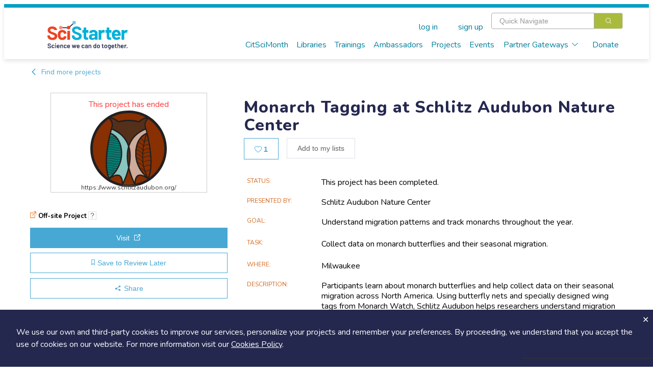

--- FILE ---
content_type: text/css
request_url: https://static.scistarter.org/css/main.css
body_size: 115993
content:
@font-face{font-family:element-icons;src:url(https://static.scistarter.org/fonts/element-icons.woff) format("woff"),url(https://static.scistarter.org/fonts/element-icons.ttf) format("truetype");font-weight:400;font-style:normal}html>body.raw .el-input__suffix,html>body.raw .el-tree.is-dragging .el-tree-node__content *,html>body:not(.raw) .el-input__suffix,html>body:not(.raw) .el-tree.is-dragging .el-tree-node__content *{pointer-events:none}html>body.raw .el-pagination--small .arrow.disabled,html>body.raw .el-table .hidden-columns,html>body.raw .el-table td.is-hidden>*,html>body.raw .el-table th.is-hidden>*,html>body.raw .el-table--hidden,html>body:not(.raw) .el-pagination--small .arrow.disabled,html>body:not(.raw) .el-table .hidden-columns,html>body:not(.raw) .el-table td.is-hidden>*,html>body:not(.raw) .el-table th.is-hidden>*,html>body:not(.raw) .el-table--hidden{visibility:hidden}html>body.raw [class*=" el-icon-"],html>body.raw [class^=el-icon-],html>body:not(.raw) [class*=" el-icon-"],html>body:not(.raw) [class^=el-icon-]{font-family:element-icons !important;speak:none;font-style:normal;font-weight:400;font-variant:normal;text-transform:none;line-height:1;vertical-align:baseline;display:inline-block;-webkit-font-smoothing:antialiased;-moz-osx-font-smoothing:grayscale}html>body.raw .el-icon-info:before,html>body:not(.raw) .el-icon-info:before{content:"\e61a"}html>body.raw .el-icon-error:before,html>body:not(.raw) .el-icon-error:before{content:"\e62c"}html>body.raw .el-icon-success:before,html>body:not(.raw) .el-icon-success:before{content:"\e62d"}html>body.raw .el-icon-warning:before,html>body:not(.raw) .el-icon-warning:before{content:"\e62e"}html>body.raw .el-icon-question:before,html>body:not(.raw) .el-icon-question:before{content:"\e634"}html>body.raw .el-icon-back:before,html>body:not(.raw) .el-icon-back:before{content:"\e606"}html>body.raw .el-icon-arrow-left:before,html>body:not(.raw) .el-icon-arrow-left:before{content:"\e600"}html>body.raw .el-icon-arrow-down:before,html>body:not(.raw) .el-icon-arrow-down:before{content:"\e603"}html>body.raw .el-icon-arrow-right:before,html>body:not(.raw) .el-icon-arrow-right:before{content:"\e604"}html>body.raw .el-icon-arrow-up:before,html>body:not(.raw) .el-icon-arrow-up:before{content:"\e605"}html>body.raw .el-icon-caret-left:before,html>body:not(.raw) .el-icon-caret-left:before{content:"\e60a"}html>body.raw .el-icon-caret-bottom:before,html>body:not(.raw) .el-icon-caret-bottom:before{content:"\e60b"}html>body.raw .el-icon-caret-top:before,html>body:not(.raw) .el-icon-caret-top:before{content:"\e60c"}html>body.raw .el-icon-caret-right:before,html>body:not(.raw) .el-icon-caret-right:before{content:"\e60e"}html>body.raw .el-icon-d-arrow-left:before,html>body:not(.raw) .el-icon-d-arrow-left:before{content:"\e610"}html>body.raw .el-icon-d-arrow-right:before,html>body:not(.raw) .el-icon-d-arrow-right:before{content:"\e613"}html>body.raw .el-icon-minus:before,html>body:not(.raw) .el-icon-minus:before{content:"\e621"}html>body.raw .el-icon-plus:before,html>body:not(.raw) .el-icon-plus:before{content:"\e62b"}html>body.raw .el-icon-remove:before,html>body:not(.raw) .el-icon-remove:before{content:"\e635"}html>body.raw .el-icon-circle-plus:before,html>body:not(.raw) .el-icon-circle-plus:before{content:"\e601"}html>body.raw .el-icon-remove-outline:before,html>body:not(.raw) .el-icon-remove-outline:before{content:"\e63c"}html>body.raw .el-icon-circle-plus-outline:before,html>body:not(.raw) .el-icon-circle-plus-outline:before{content:"\e602"}html>body.raw .el-icon-close:before,html>body:not(.raw) .el-icon-close:before{content:"\e60f"}html>body.raw .el-icon-check:before,html>body:not(.raw) .el-icon-check:before{content:"\e611"}html>body.raw .el-icon-circle-close:before,html>body:not(.raw) .el-icon-circle-close:before{content:"\e607"}html>body.raw .el-icon-circle-check:before,html>body:not(.raw) .el-icon-circle-check:before{content:"\e639"}html>body.raw .el-icon-circle-close-outline:before,html>body:not(.raw) .el-icon-circle-close-outline:before{content:"\e609"}html>body.raw .el-icon-circle-check-outline:before,html>body:not(.raw) .el-icon-circle-check-outline:before{content:"\e63e"}html>body.raw .el-icon-zoom-out:before,html>body:not(.raw) .el-icon-zoom-out:before{content:"\e645"}html>body.raw .el-icon-zoom-in:before,html>body:not(.raw) .el-icon-zoom-in:before{content:"\e641"}html>body.raw .el-icon-d-caret:before,html>body:not(.raw) .el-icon-d-caret:before{content:"\e615"}html>body.raw .el-icon-sort:before,html>body:not(.raw) .el-icon-sort:before{content:"\e640"}html>body.raw .el-icon-sort-down:before,html>body:not(.raw) .el-icon-sort-down:before{content:"\e630"}html>body.raw .el-icon-sort-up:before,html>body:not(.raw) .el-icon-sort-up:before{content:"\e631"}html>body.raw .el-icon-tickets:before,html>body:not(.raw) .el-icon-tickets:before{content:"\e63f"}html>body.raw .el-icon-document:before,html>body:not(.raw) .el-icon-document:before{content:"\e614"}html>body.raw .el-icon-goods:before,html>body:not(.raw) .el-icon-goods:before{content:"\e618"}html>body.raw .el-icon-sold-out:before,html>body:not(.raw) .el-icon-sold-out:before{content:"\e63b"}html>body.raw .el-icon-news:before,html>body:not(.raw) .el-icon-news:before{content:"\e625"}html>body.raw .el-icon-message:before,html>body:not(.raw) .el-icon-message:before{content:"\e61b"}html>body.raw .el-icon-date:before,html>body:not(.raw) .el-icon-date:before{content:"\e608"}html>body.raw .el-icon-printer:before,html>body:not(.raw) .el-icon-printer:before{content:"\e62f"}html>body.raw .el-icon-time:before,html>body:not(.raw) .el-icon-time:before{content:"\e642"}html>body.raw .el-icon-bell:before,html>body:not(.raw) .el-icon-bell:before{content:"\e622"}html>body.raw .el-icon-mobile-phone:before,html>body:not(.raw) .el-icon-mobile-phone:before{content:"\e624"}html>body.raw .el-icon-service:before,html>body:not(.raw) .el-icon-service:before{content:"\e63a"}html>body.raw .el-icon-view:before,html>body:not(.raw) .el-icon-view:before{content:"\e643"}html>body.raw .el-icon-menu:before,html>body:not(.raw) .el-icon-menu:before{content:"\e620"}html>body.raw .el-icon-more:before,html>body:not(.raw) .el-icon-more:before{content:"\e646"}html>body.raw .el-icon-more-outline:before,html>body:not(.raw) .el-icon-more-outline:before{content:"\e626"}html>body.raw .el-icon-star-on:before,html>body:not(.raw) .el-icon-star-on:before{content:"\e637"}html>body.raw .el-icon-star-off:before,html>body:not(.raw) .el-icon-star-off:before{content:"\e63d"}html>body.raw .el-icon-location:before,html>body:not(.raw) .el-icon-location:before{content:"\e61d"}html>body.raw .el-icon-location-outline:before,html>body:not(.raw) .el-icon-location-outline:before{content:"\e61f"}html>body.raw .el-icon-phone:before,html>body:not(.raw) .el-icon-phone:before{content:"\e627"}html>body.raw .el-icon-phone-outline:before,html>body:not(.raw) .el-icon-phone-outline:before{content:"\e628"}html>body.raw .el-icon-picture:before,html>body:not(.raw) .el-icon-picture:before{content:"\e629"}html>body.raw .el-icon-picture-outline:before,html>body:not(.raw) .el-icon-picture-outline:before{content:"\e62a"}html>body.raw .el-icon-delete:before,html>body:not(.raw) .el-icon-delete:before{content:"\e612"}html>body.raw .el-icon-search:before,html>body:not(.raw) .el-icon-search:before{content:"\e619"}html>body.raw .el-icon-edit:before,html>body:not(.raw) .el-icon-edit:before{content:"\e61c"}html>body.raw .el-icon-edit-outline:before,html>body:not(.raw) .el-icon-edit-outline:before{content:"\e616"}html>body.raw .el-icon-rank:before,html>body:not(.raw) .el-icon-rank:before{content:"\e632"}html>body.raw .el-icon-refresh:before,html>body:not(.raw) .el-icon-refresh:before{content:"\e633"}html>body.raw .el-icon-share:before,html>body:not(.raw) .el-icon-share:before{content:"\e636"}html>body.raw .el-icon-setting:before,html>body:not(.raw) .el-icon-setting:before{content:"\e638"}html>body.raw .el-icon-upload:before,html>body:not(.raw) .el-icon-upload:before{content:"\e60d"}html>body.raw .el-icon-upload2:before,html>body:not(.raw) .el-icon-upload2:before{content:"\e644"}html>body.raw .el-icon-download:before,html>body:not(.raw) .el-icon-download:before{content:"\e617"}html>body.raw .el-icon-loading:before,html>body:not(.raw) .el-icon-loading:before{content:"\e61e"}html>body.raw .el-icon-loading,html>body:not(.raw) .el-icon-loading{-webkit-animation:rotating 2s linear infinite;animation:rotating 2s linear infinite}html>body.raw .el-icon--right,html>body:not(.raw) .el-icon--right{margin-left:5px}html>body.raw .el-icon--left,html>body:not(.raw) .el-icon--left{margin-right:5px}@-webkit-keyframes rotating{0%{-webkit-transform:rotateZ(0);transform:rotateZ(0)}100%{-webkit-transform:rotateZ(360deg);transform:rotateZ(360deg)}}@keyframes rotating{0%{-webkit-transform:rotateZ(0);transform:rotateZ(0)}100%{-webkit-transform:rotateZ(360deg);transform:rotateZ(360deg)}}html>body.raw .el-pagination,html>body:not(.raw) .el-pagination{white-space:nowrap;padding:2px 5px;color:#303133;font-weight:700}html>body.raw .el-pagination::after,html>body.raw .el-pagination::before,html>body:not(.raw) .el-pagination::after,html>body:not(.raw) .el-pagination::before{display:table;content:""}html>body.raw .el-pagination::after,html>body:not(.raw) .el-pagination::after{clear:both}html>body.raw .el-pagination button,html>body.raw .el-pagination span:not([class*=suffix]),html>body:not(.raw) .el-pagination button,html>body:not(.raw) .el-pagination span:not([class*=suffix]){display:inline-block;font-size:13px;min-width:35.5px;height:28px;line-height:28px;vertical-align:top;-webkit-box-sizing:border-box;box-sizing:border-box}html>body.raw .el-pager li,html>body.raw .el-pagination__editor,html>body:not(.raw) .el-pager li,html>body:not(.raw) .el-pagination__editor{-webkit-box-sizing:border-box;text-align:center}html>body.raw .el-pagination .el-input__inner,html>body:not(.raw) .el-pagination .el-input__inner{text-align:center;-moz-appearance:textfield;line-height:normal}html>body.raw .el-pagination .el-input__suffix,html>body:not(.raw) .el-pagination .el-input__suffix{right:0;-webkit-transform:scale(0.8);transform:scale(0.8)}html>body.raw .el-pagination .el-select .el-input,html>body:not(.raw) .el-pagination .el-select .el-input{width:100px;margin:0 5px}html>body.raw .el-pagination .el-select .el-input .el-input__inner,html>body:not(.raw) .el-pagination .el-select .el-input .el-input__inner{padding-right:25px;border-radius:3px}html>body.raw .el-pagination button,html>body:not(.raw) .el-pagination button{border:none;padding:0 6px;background:0 0}html>body.raw .el-pagination button:focus,html>body:not(.raw) .el-pagination button:focus{outline:0}html>body.raw .el-pagination button:hover,html>body:not(.raw) .el-pagination button:hover{color:#47a8d4}html>body.raw .el-pagination button:disabled,html>body:not(.raw) .el-pagination button:disabled{color:#c0c4cc;background-color:#fff;cursor:not-allowed}html>body.raw .el-pagination .btn-next,html>body.raw .el-pagination .btn-prev,html>body:not(.raw) .el-pagination .btn-next,html>body:not(.raw) .el-pagination .btn-prev{background:center center no-repeat #fff;background-size:16px;cursor:pointer;margin:0;color:#303133}html>body.raw .el-pagination .btn-next .el-icon,html>body.raw .el-pagination .btn-prev .el-icon,html>body:not(.raw) .el-pagination .btn-next .el-icon,html>body:not(.raw) .el-pagination .btn-prev .el-icon{display:block;font-size:12px;font-weight:700}html>body.raw .el-pagination .btn-prev,html>body:not(.raw) .el-pagination .btn-prev{padding-right:12px}html>body.raw .el-pagination .btn-next,html>body:not(.raw) .el-pagination .btn-next{padding-left:12px}html>body.raw .el-pagination .el-pager li.disabled,html>body:not(.raw) .el-pagination .el-pager li.disabled{color:#c0c4cc;cursor:not-allowed}html>body.raw .el-pager li,html>body.raw .el-pager li.btn-quicknext:hover,html>body.raw .el-pager li.btn-quickprev:hover,html>body:not(.raw) .el-pager li,html>body:not(.raw) .el-pager li.btn-quicknext:hover,html>body:not(.raw) .el-pager li.btn-quickprev:hover{cursor:pointer}html>body.raw .el-pagination--small .btn-next,html>body.raw .el-pagination--small .btn-prev,html>body.raw .el-pagination--small .el-pager li,html>body.raw .el-pagination--small .el-pager li.btn-quicknext,html>body.raw .el-pagination--small .el-pager li.btn-quickprev,html>body.raw .el-pagination--small .el-pager li:last-child,html>body:not(.raw) .el-pagination--small .btn-next,html>body:not(.raw) .el-pagination--small .btn-prev,html>body:not(.raw) .el-pagination--small .el-pager li,html>body:not(.raw) .el-pagination--small .el-pager li.btn-quicknext,html>body:not(.raw) .el-pagination--small .el-pager li.btn-quickprev,html>body:not(.raw) .el-pagination--small .el-pager li:last-child{border-color:transparent;font-size:12px;line-height:22px;height:22px;min-width:22px}html>body.raw .el-pagination--small .more::before,html>body.raw .el-pagination--small li.more::before,html>body:not(.raw) .el-pagination--small .more::before,html>body:not(.raw) .el-pagination--small li.more::before{line-height:24px}html>body.raw .el-pagination--small button,html>body.raw .el-pagination--small span:not([class*=suffix]),html>body:not(.raw) .el-pagination--small button,html>body:not(.raw) .el-pagination--small span:not([class*=suffix]){height:22px;line-height:22px}html>body.raw .el-pagination--small .el-pagination__editor,html>body.raw .el-pagination--small .el-pagination__editor.el-input .el-input__inner,html>body:not(.raw) .el-pagination--small .el-pagination__editor,html>body:not(.raw) .el-pagination--small .el-pagination__editor.el-input .el-input__inner{height:22px}html>body.raw .el-pagination__sizes,html>body:not(.raw) .el-pagination__sizes{margin:0 10px 0 0;font-weight:400;color:#606266}html>body.raw .el-pagination__sizes .el-input .el-input__inner,html>body:not(.raw) .el-pagination__sizes .el-input .el-input__inner{font-size:13px;padding-left:8px}html>body.raw .el-pagination__sizes .el-input .el-input__inner:hover,html>body:not(.raw) .el-pagination__sizes .el-input .el-input__inner:hover{border-color:#47a8d4}html>body.raw .el-pagination__total,html>body:not(.raw) .el-pagination__total{margin-right:10px;font-weight:400;color:#606266}html>body.raw .el-pagination__jump,html>body:not(.raw) .el-pagination__jump{margin-left:24px;font-weight:400;color:#606266}html>body.raw .el-pagination__jump .el-input__inner,html>body:not(.raw) .el-pagination__jump .el-input__inner{padding:0 3px}html>body.raw .el-pagination__rightwrapper,html>body:not(.raw) .el-pagination__rightwrapper{float:right}html>body.raw .el-pagination__editor,html>body:not(.raw) .el-pagination__editor{line-height:18px;padding:0 2px;height:28px;margin:0 2px;box-sizing:border-box;border-radius:3px}html>body.raw .el-pager,html>body.raw .el-pagination.is-background .btn-next,html>body.raw .el-pagination.is-background .btn-prev,html>body:not(.raw) .el-pager,html>body:not(.raw) .el-pagination.is-background .btn-next,html>body:not(.raw) .el-pagination.is-background .btn-prev{padding:0}html>body.raw .el-pagination__editor.el-input,html>body:not(.raw) .el-pagination__editor.el-input{width:50px}html>body.raw .el-pagination__editor.el-input .el-input__inner,html>body:not(.raw) .el-pagination__editor.el-input .el-input__inner{height:28px}html>body.raw .el-pagination__editor .el-input__inner::-webkit-inner-spin-button,html>body.raw .el-pagination__editor .el-input__inner::-webkit-outer-spin-button,html>body:not(.raw) .el-pagination__editor .el-input__inner::-webkit-inner-spin-button,html>body:not(.raw) .el-pagination__editor .el-input__inner::-webkit-outer-spin-button{-webkit-appearance:none;margin:0}html>body.raw .el-pagination.is-background .btn-next,html>body.raw .el-pagination.is-background .btn-prev,html>body.raw .el-pagination.is-background .el-pager li,html>body:not(.raw) .el-pagination.is-background .btn-next,html>body:not(.raw) .el-pagination.is-background .btn-prev,html>body:not(.raw) .el-pagination.is-background .el-pager li{margin:0 5px;background-color:#f4f4f5;color:#606266;min-width:30px;border-radius:2px}html>body.raw .el-pagination.is-background .btn-next.disabled,html>body.raw .el-pagination.is-background .btn-next:disabled,html>body.raw .el-pagination.is-background .btn-prev.disabled,html>body.raw .el-pagination.is-background .btn-prev:disabled,html>body.raw .el-pagination.is-background .el-pager li.disabled,html>body:not(.raw) .el-pagination.is-background .btn-next.disabled,html>body:not(.raw) .el-pagination.is-background .btn-next:disabled,html>body:not(.raw) .el-pagination.is-background .btn-prev.disabled,html>body:not(.raw) .el-pagination.is-background .btn-prev:disabled,html>body:not(.raw) .el-pagination.is-background .el-pager li.disabled{color:#c0c4cc}html>body.raw .el-pagination.is-background .el-pager li:not(.disabled):hover,html>body:not(.raw) .el-pagination.is-background .el-pager li:not(.disabled):hover{color:#47a8d4}html>body.raw .el-pagination.is-background .el-pager li.active:not(.disabled),html>body:not(.raw) .el-pagination.is-background .el-pager li.active:not(.disabled){background-color:#47a8d4;color:#fff}html>body.raw .el-pagination.is-background.el-pagination--small .btn-next,html>body.raw .el-pagination.is-background.el-pagination--small .btn-prev,html>body.raw .el-pagination.is-background.el-pagination--small .el-pager li,html>body:not(.raw) .el-pagination.is-background.el-pagination--small .btn-next,html>body:not(.raw) .el-pagination.is-background.el-pagination--small .btn-prev,html>body:not(.raw) .el-pagination.is-background.el-pagination--small .el-pager li{margin:0 3px;min-width:22px}html>body.raw .el-pager,html>body.raw .el-pager li,html>body:not(.raw) .el-pager,html>body:not(.raw) .el-pager li{vertical-align:top;margin:0;display:inline-block}html>body.raw .el-pager,html>body:not(.raw) .el-pager{-webkit-user-select:none;-moz-user-select:none;-ms-user-select:none;user-select:none;list-style:none;font-size:0}html>body.raw .el-radio,html>body.raw .el-table th,html>body:not(.raw) .el-radio,html>body:not(.raw) .el-table th{-webkit-user-select:none}html>body.raw .el-date-table,html>body.raw .el-radio,html>body.raw .el-table th,html>body:not(.raw) .el-date-table,html>body:not(.raw) .el-radio,html>body:not(.raw) .el-table th{-moz-user-select:none;-ms-user-select:none}html>body.raw .el-pager .more::before,html>body:not(.raw) .el-pager .more::before{line-height:30px}html>body.raw .el-pager li,html>body:not(.raw) .el-pager li{padding:0 4px;background:#fff;font-size:13px;min-width:35.5px;height:28px;line-height:28px;box-sizing:border-box}html>body.raw .el-menu--collapse .el-menu .el-submenu,html>body.raw .el-menu--popup,html>body:not(.raw) .el-menu--collapse .el-menu .el-submenu,html>body:not(.raw) .el-menu--popup{min-width:200px}html>body.raw .el-dialog,html>body.raw .el-dialog__footer,html>body:not(.raw) .el-dialog,html>body:not(.raw) .el-dialog__footer{-webkit-box-sizing:border-box}html>body.raw .el-pager li.btn-quicknext,html>body.raw .el-pager li.btn-quickprev,html>body:not(.raw) .el-pager li.btn-quicknext,html>body:not(.raw) .el-pager li.btn-quickprev{line-height:28px;color:#303133}html>body.raw .el-pager li.btn-quicknext.disabled,html>body.raw .el-pager li.btn-quickprev.disabled,html>body:not(.raw) .el-pager li.btn-quicknext.disabled,html>body:not(.raw) .el-pager li.btn-quickprev.disabled{color:#c0c4cc}html>body.raw .el-pager li.active+li,html>body:not(.raw) .el-pager li.active+li{border-left:0}html>body.raw .el-pager li:hover,html>body:not(.raw) .el-pager li:hover{color:#47a8d4}html>body.raw .el-pager li.active,html>body:not(.raw) .el-pager li.active{color:#47a8d4;cursor:default}@-webkit-keyframes v-modal-in{0%{opacity:0}}@-webkit-keyframes v-modal-out{100%{opacity:0}}html>body.raw .el-dialog,html>body:not(.raw) .el-dialog{position:relative;margin:0 auto 50px;background:#fff;border-radius:2px;-webkit-box-shadow:0 1px 3px rgba(0,0,0,0.3);box-shadow:0 1px 3px rgba(0,0,0,0.3);box-sizing:border-box;width:100%;max-width:600px}html>body.raw .el-dialog.is-fullscreen,html>body:not(.raw) .el-dialog.is-fullscreen{width:100%;margin-top:0;margin-bottom:0;height:100%;overflow:auto}html>body.raw .el-dialog__wrapper,html>body:not(.raw) .el-dialog__wrapper{position:fixed;top:0;right:0;bottom:0;left:0;overflow:auto;margin:0}html>body.raw .el-dialog__header,html>body:not(.raw) .el-dialog__header{padding:20px 20px 10px}html>body.raw .el-dialog__headerbtn,html>body:not(.raw) .el-dialog__headerbtn{position:absolute;top:20px;right:20px;padding:0;background:0 0;border:none;outline:0;cursor:pointer;font-size:16px}html>body.raw .el-dialog__headerbtn .el-dialog__close,html>body:not(.raw) .el-dialog__headerbtn .el-dialog__close{color:#909399}html>body.raw .el-dialog__headerbtn:focus .el-dialog__close,html>body.raw .el-dialog__headerbtn:hover .el-dialog__close,html>body:not(.raw) .el-dialog__headerbtn:focus .el-dialog__close,html>body:not(.raw) .el-dialog__headerbtn:hover .el-dialog__close{color:#47a8d4}html>body.raw .el-dialog__title,html>body:not(.raw) .el-dialog__title{line-height:24px;font-size:18px;color:#303133}html>body.raw .el-dialog__body,html>body:not(.raw) .el-dialog__body{padding:30px 20px;color:#606266;font-size:14px}html>body.raw .el-dialog__footer,html>body:not(.raw) .el-dialog__footer{padding:10px 20px 20px;text-align:right;box-sizing:border-box}html>body.raw .el-dialog--center,html>body:not(.raw) .el-dialog--center{text-align:center}html>body.raw .el-dialog--center .el-dialog__body,html>body:not(.raw) .el-dialog--center .el-dialog__body{text-align:initial;padding:25px 25px 30px}html>body.raw .el-dialog--center .el-dialog__footer,html>body:not(.raw) .el-dialog--center .el-dialog__footer{text-align:inherit}html>body.raw .dialog-fade-enter-active,html>body:not(.raw) .dialog-fade-enter-active{-webkit-animation:dialog-fade-in .3s;animation:dialog-fade-in .3s}html>body.raw .dialog-fade-leave-active,html>body:not(.raw) .dialog-fade-leave-active{-webkit-animation:dialog-fade-out .3s;animation:dialog-fade-out .3s}@-webkit-keyframes dialog-fade-in{0%{-webkit-transform:translate3d(0, -20px, 0);transform:translate3d(0, -20px, 0);opacity:0}100%{-webkit-transform:translate3d(0, 0, 0);transform:translate3d(0, 0, 0);opacity:1}}@keyframes dialog-fade-in{0%{-webkit-transform:translate3d(0, -20px, 0);transform:translate3d(0, -20px, 0);opacity:0}100%{-webkit-transform:translate3d(0, 0, 0);transform:translate3d(0, 0, 0);opacity:1}}@-webkit-keyframes dialog-fade-out{0%{-webkit-transform:translate3d(0, 0, 0);transform:translate3d(0, 0, 0);opacity:1}100%{-webkit-transform:translate3d(0, -20px, 0);transform:translate3d(0, -20px, 0);opacity:0}}@keyframes dialog-fade-out{0%{-webkit-transform:translate3d(0, 0, 0);transform:translate3d(0, 0, 0);opacity:1}100%{-webkit-transform:translate3d(0, -20px, 0);transform:translate3d(0, -20px, 0);opacity:0}}html>body.raw .el-autocomplete,html>body:not(.raw) .el-autocomplete{position:relative;display:inline-block}html>body.raw .el-autocomplete-suggestion,html>body:not(.raw) .el-autocomplete-suggestion{margin:5px 0;-webkit-box-shadow:0 2px 12px 0 rgba(0,0,0,0.1);box-shadow:0 2px 12px 0 rgba(0,0,0,0.1);border-radius:4px}html>body.raw .el-dropdown-menu,html>body.raw .el-menu--collapse .el-submenu .el-menu,html>body:not(.raw) .el-dropdown-menu,html>body:not(.raw) .el-menu--collapse .el-submenu .el-menu{z-index:10;-webkit-box-shadow:0 2px 12px 0 rgba(0,0,0,0.1)}html>body.raw .el-autocomplete-suggestion__wrap,html>body:not(.raw) .el-autocomplete-suggestion__wrap{max-height:280px;padding:10px 0;-webkit-box-sizing:border-box;box-sizing:border-box;overflow:auto;background-color:#fff;border:1px solid #e4e7ed;border-radius:4px}html>body.raw .el-autocomplete-suggestion__list,html>body:not(.raw) .el-autocomplete-suggestion__list{margin:0;padding:0}html>body.raw .el-autocomplete-suggestion li,html>body:not(.raw) .el-autocomplete-suggestion li{padding:0 20px;margin:0;line-height:34px;cursor:pointer;color:#606266;font-size:14px;list-style:none;white-space:nowrap;overflow:hidden;text-overflow:ellipsis}html>body.raw .el-autocomplete-suggestion li.highlighted,html>body.raw .el-autocomplete-suggestion li:hover,html>body:not(.raw) .el-autocomplete-suggestion li.highlighted,html>body:not(.raw) .el-autocomplete-suggestion li:hover{background-color:#f5f7fa}html>body.raw .el-autocomplete-suggestion li.divider,html>body:not(.raw) .el-autocomplete-suggestion li.divider{margin-top:6px;border-top:1px solid #000}html>body.raw .el-autocomplete-suggestion li.divider:last-child,html>body:not(.raw) .el-autocomplete-suggestion li.divider:last-child{margin-bottom:-6px}html>body.raw .el-autocomplete-suggestion.is-loading li,html>body:not(.raw) .el-autocomplete-suggestion.is-loading li{text-align:center;height:100px;line-height:100px;font-size:20px;color:#999}html>body.raw .el-autocomplete-suggestion.is-loading li::after,html>body:not(.raw) .el-autocomplete-suggestion.is-loading li::after{display:inline-block;content:"";height:100%;vertical-align:middle}html>body.raw .el-autocomplete-suggestion.is-loading li:hover,html>body:not(.raw) .el-autocomplete-suggestion.is-loading li:hover{background-color:#fff}html>body.raw .el-autocomplete-suggestion.is-loading .el-icon-loading,html>body:not(.raw) .el-autocomplete-suggestion.is-loading .el-icon-loading{vertical-align:middle}html>body.raw .el-dropdown,html>body:not(.raw) .el-dropdown{display:inline-block;position:relative;color:#606266;font-size:14px}html>body.raw .el-dropdown .el-button-group,html>body:not(.raw) .el-dropdown .el-button-group{display:block}html>body.raw .el-dropdown .el-button-group .el-button,html>body:not(.raw) .el-dropdown .el-button-group .el-button{float:none}html>body.raw .el-dropdown .el-dropdown__caret-button,html>body:not(.raw) .el-dropdown .el-dropdown__caret-button{padding-left:5px;padding-right:5px;position:relative;border-left:none}html>body.raw .el-dropdown .el-dropdown__caret-button::before,html>body:not(.raw) .el-dropdown .el-dropdown__caret-button::before{content:'';position:absolute;display:block;width:1px;top:5px;bottom:5px;left:0;background:rgba(255,255,255,0.5)}html>body.raw .el-dropdown .el-dropdown__caret-button:hover::before,html>body:not(.raw) .el-dropdown .el-dropdown__caret-button:hover::before{top:0;bottom:0}html>body.raw .el-dropdown .el-dropdown__caret-button .el-dropdown__icon,html>body:not(.raw) .el-dropdown .el-dropdown__caret-button .el-dropdown__icon{padding-left:0}html>body.raw .el-dropdown__icon,html>body:not(.raw) .el-dropdown__icon{font-size:12px;margin:0 3px}html>body.raw .el-dropdown .el-dropdown-selfdefine:focus:active,html>body.raw .el-dropdown .el-dropdown-selfdefine:focus:not(.focusing),html>body:not(.raw) .el-dropdown .el-dropdown-selfdefine:focus:active,html>body:not(.raw) .el-dropdown .el-dropdown-selfdefine:focus:not(.focusing){outline-width:0}html>body.raw .el-dropdown-menu,html>body:not(.raw) .el-dropdown-menu{position:absolute;top:0;left:0;padding:10px 0;margin:5px 0;background-color:#fff;border:1px solid #ebeef5;border-radius:4px;box-shadow:0 2px 12px 0 rgba(0,0,0,0.1)}html>body.raw .el-dropdown-menu__item,html>body:not(.raw) .el-dropdown-menu__item{list-style:none;line-height:36px;padding:0 20px;margin:0;font-size:14px;color:#606266;background-color:transparent !important;cursor:pointer;outline:0}html>body.raw .el-dropdown-menu__item:focus,html>body.raw .el-dropdown-menu__item:not(.is-disabled):hover,html>body:not(.raw) .el-dropdown-menu__item:focus,html>body:not(.raw) .el-dropdown-menu__item:not(.is-disabled):hover{background-color:#ecf5ff;color:#66b1ff}html>body.raw .el-dropdown-menu__item--divided:before,html>body.raw .el-menu,html>body.raw .el-menu--horizontal>.el-menu-item:not(.is-disabled):focus,html>body.raw .el-menu--horizontal>.el-menu-item:not(.is-disabled):hover,html>body.raw .el-menu--horizontal>.el-submenu .el-submenu__title:hover,html>body:not(.raw) .el-dropdown-menu__item--divided:before,html>body:not(.raw) .el-menu,html>body:not(.raw) .el-menu--horizontal>.el-menu-item:not(.is-disabled):focus,html>body:not(.raw) .el-menu--horizontal>.el-menu-item:not(.is-disabled):hover,html>body:not(.raw) .el-menu--horizontal>.el-submenu .el-submenu__title:hover{background-color:#fff}html>body.raw .el-dropdown-menu__item--divided,html>body:not(.raw) .el-dropdown-menu__item--divided{position:relative;margin-top:6px;border-top:1px solid #ebeef5}html>body.raw .el-dropdown-menu__item--divided:before,html>body:not(.raw) .el-dropdown-menu__item--divided:before{content:'';height:6px;display:block;margin:0 -20px}html>body.raw .el-menu::after,html>body.raw .el-menu::before,html>body.raw .el-radio__inner::after,html>body.raw .el-switch__core:after,html>body:not(.raw) .el-menu::after,html>body:not(.raw) .el-menu::before,html>body:not(.raw) .el-radio__inner::after,html>body:not(.raw) .el-switch__core:after{content:""}html>body.raw .el-dropdown-menu__item.is-disabled,html>body:not(.raw) .el-dropdown-menu__item.is-disabled{cursor:default;color:#bbb;pointer-events:none}html>body.raw .el-dropdown-menu--medium,html>body:not(.raw) .el-dropdown-menu--medium{padding:6px 0}html>body.raw .el-dropdown-menu--medium .el-dropdown-menu__item,html>body:not(.raw) .el-dropdown-menu--medium .el-dropdown-menu__item{line-height:30px;padding:0 17px;font-size:14px}html>body.raw .el-dropdown-menu--medium .el-dropdown-menu__item.el-dropdown-menu__item--divided,html>body:not(.raw) .el-dropdown-menu--medium .el-dropdown-menu__item.el-dropdown-menu__item--divided{margin-top:6px}html>body.raw .el-dropdown-menu--medium .el-dropdown-menu__item.el-dropdown-menu__item--divided:before,html>body:not(.raw) .el-dropdown-menu--medium .el-dropdown-menu__item.el-dropdown-menu__item--divided:before{height:6px;margin:0 -17px}html>body.raw .el-dropdown-menu--small,html>body:not(.raw) .el-dropdown-menu--small{padding:6px 0}html>body.raw .el-dropdown-menu--small .el-dropdown-menu__item,html>body:not(.raw) .el-dropdown-menu--small .el-dropdown-menu__item{line-height:27px;padding:0 15px;font-size:13px}html>body.raw .el-dropdown-menu--small .el-dropdown-menu__item.el-dropdown-menu__item--divided,html>body:not(.raw) .el-dropdown-menu--small .el-dropdown-menu__item.el-dropdown-menu__item--divided{margin-top:4px}html>body.raw .el-dropdown-menu--small .el-dropdown-menu__item.el-dropdown-menu__item--divided:before,html>body:not(.raw) .el-dropdown-menu--small .el-dropdown-menu__item.el-dropdown-menu__item--divided:before{height:4px;margin:0 -15px}html>body.raw .el-dropdown-menu--mini,html>body:not(.raw) .el-dropdown-menu--mini{padding:3px 0}html>body.raw .el-dropdown-menu--mini .el-dropdown-menu__item,html>body:not(.raw) .el-dropdown-menu--mini .el-dropdown-menu__item{line-height:24px;padding:0 10px;font-size:12px}html>body.raw .el-dropdown-menu--mini .el-dropdown-menu__item.el-dropdown-menu__item--divided,html>body:not(.raw) .el-dropdown-menu--mini .el-dropdown-menu__item.el-dropdown-menu__item--divided{margin-top:3px}html>body.raw .el-dropdown-menu--mini .el-dropdown-menu__item.el-dropdown-menu__item--divided:before,html>body:not(.raw) .el-dropdown-menu--mini .el-dropdown-menu__item.el-dropdown-menu__item--divided:before{height:3px;margin:0 -10px}html>body.raw .el-menu,html>body:not(.raw) .el-menu{border-right:solid 1px #e6e6e6;list-style:none;position:relative;margin:0;padding-left:0}html>body.raw .el-menu::after,html>body.raw .el-menu::before,html>body:not(.raw) .el-menu::after,html>body:not(.raw) .el-menu::before{display:table}html>body.raw .el-menu::after,html>body:not(.raw) .el-menu::after{clear:both}html>body.raw .el-menu--horizontal,html>body:not(.raw) .el-menu--horizontal{border-right:none;border-bottom:solid 1px #e6e6e6}html>body.raw .el-menu--horizontal>.el-menu-item,html>body:not(.raw) .el-menu--horizontal>.el-menu-item{float:left;height:60px;line-height:60px;margin:0;border-bottom:2px solid transparent;color:#909399}html>body.raw .el-menu--horizontal>.el-menu-item a,html>body.raw .el-menu--horizontal>.el-menu-item a:hover,html>body:not(.raw) .el-menu--horizontal>.el-menu-item a,html>body:not(.raw) .el-menu--horizontal>.el-menu-item a:hover{color:inherit}html>body.raw .el-menu--horizontal>.el-submenu,html>body:not(.raw) .el-menu--horizontal>.el-submenu{float:left}html>body.raw .el-menu--horizontal>.el-submenu:focus,html>body.raw .el-menu--horizontal>.el-submenu:hover,html>body:not(.raw) .el-menu--horizontal>.el-submenu:focus,html>body:not(.raw) .el-menu--horizontal>.el-submenu:hover{outline:0}html>body.raw .el-menu--horizontal>.el-submenu:focus .el-submenu__title,html>body.raw .el-menu--horizontal>.el-submenu:hover .el-submenu__title,html>body:not(.raw) .el-menu--horizontal>.el-submenu:focus .el-submenu__title,html>body:not(.raw) .el-menu--horizontal>.el-submenu:hover .el-submenu__title{color:#303133}html>body.raw .el-menu--horizontal>.el-submenu.is-active .el-submenu__title,html>body:not(.raw) .el-menu--horizontal>.el-submenu.is-active .el-submenu__title{border-bottom:2px solid #47a8d4;color:#303133}html>body.raw .el-menu--horizontal>.el-submenu .el-submenu__title,html>body:not(.raw) .el-menu--horizontal>.el-submenu .el-submenu__title{height:60px;line-height:60px;border-bottom:2px solid transparent;color:#909399}html>body.raw .el-menu--horizontal>.el-submenu .el-submenu__icon-arrow,html>body:not(.raw) .el-menu--horizontal>.el-submenu .el-submenu__icon-arrow{position:static;vertical-align:middle;margin-left:8px;margin-top:-3px}html>body.raw .el-menu--horizontal .el-menu .el-menu-item,html>body.raw .el-menu--horizontal .el-menu .el-submenu__title,html>body:not(.raw) .el-menu--horizontal .el-menu .el-menu-item,html>body:not(.raw) .el-menu--horizontal .el-menu .el-submenu__title{background-color:#fff;float:none;height:36px;line-height:36px;padding:0 10px;color:#909399}html>body.raw .el-menu--horizontal .el-menu .el-menu-item.is-active,html>body.raw .el-menu--horizontal .el-menu .el-submenu__title.is-active,html>body:not(.raw) .el-menu--horizontal .el-menu .el-menu-item.is-active,html>body:not(.raw) .el-menu--horizontal .el-menu .el-submenu__title.is-active{color:#303133}html>body.raw .el-menu--horizontal .el-menu-item:not(.is-disabled):focus,html>body.raw .el-menu--horizontal .el-menu-item:not(.is-disabled):hover,html>body:not(.raw) .el-menu--horizontal .el-menu-item:not(.is-disabled):focus,html>body:not(.raw) .el-menu--horizontal .el-menu-item:not(.is-disabled):hover{outline:0;color:#303133}html>body.raw .el-menu--horizontal>.el-menu-item.is-active,html>body:not(.raw) .el-menu--horizontal>.el-menu-item.is-active{border-bottom:2px solid #47a8d4;color:#303133}html>body.raw .el-menu--collapse,html>body:not(.raw) .el-menu--collapse{width:64px}html>body.raw .el-menu--collapse>.el-menu-item [class^=el-icon-],html>body.raw .el-menu--collapse>.el-submenu>.el-submenu__title [class^=el-icon-],html>body:not(.raw) .el-menu--collapse>.el-menu-item [class^=el-icon-],html>body:not(.raw) .el-menu--collapse>.el-submenu>.el-submenu__title [class^=el-icon-]{margin:0;vertical-align:middle;width:24px;text-align:center}html>body.raw .el-menu--collapse>.el-menu-item .el-submenu__icon-arrow,html>body.raw .el-menu--collapse>.el-submenu>.el-submenu__title .el-submenu__icon-arrow,html>body:not(.raw) .el-menu--collapse>.el-menu-item .el-submenu__icon-arrow,html>body:not(.raw) .el-menu--collapse>.el-submenu>.el-submenu__title .el-submenu__icon-arrow{display:none}html>body.raw .el-menu--collapse>.el-menu-item span,html>body.raw .el-menu--collapse>.el-submenu>.el-submenu__title span,html>body:not(.raw) .el-menu--collapse>.el-menu-item span,html>body:not(.raw) .el-menu--collapse>.el-submenu>.el-submenu__title span{height:0;width:0;overflow:hidden;visibility:hidden;display:inline-block}html>body.raw .el-menu--collapse>.el-menu-item.is-active i,html>body:not(.raw) .el-menu--collapse>.el-menu-item.is-active i{color:inherit}html>body.raw .el-menu--collapse .el-submenu,html>body:not(.raw) .el-menu--collapse .el-submenu{position:relative}html>body.raw .el-menu--collapse .el-submenu .el-menu,html>body:not(.raw) .el-menu--collapse .el-submenu .el-menu{position:absolute;margin-left:5px;top:0;left:100%;border:1px solid #e4e7ed;border-radius:2px;box-shadow:0 2px 12px 0 rgba(0,0,0,0.1)}html>body.raw .el-menu-item,html>body.raw .el-submenu__title,html>body:not(.raw) .el-menu-item,html>body:not(.raw) .el-submenu__title{height:56px;line-height:56px;position:relative;-webkit-box-sizing:border-box;white-space:nowrap;list-style:none}html>body.raw .el-menu--collapse .el-submenu.is-opened>.el-submenu__title .el-submenu__icon-arrow,html>body:not(.raw) .el-menu--collapse .el-submenu.is-opened>.el-submenu__title .el-submenu__icon-arrow{-webkit-transform:none;transform:none}html>body.raw .el-menu--popup,html>body:not(.raw) .el-menu--popup{z-index:100;border:none;padding:5px 0;border-radius:2px;-webkit-box-shadow:0 2px 12px 0 rgba(0,0,0,0.1);box-shadow:0 2px 12px 0 rgba(0,0,0,0.1)}html>body.raw .el-menu--popup-bottom-start,html>body:not(.raw) .el-menu--popup-bottom-start{margin-top:5px}html>body.raw .el-menu--popup-right-start,html>body:not(.raw) .el-menu--popup-right-start{margin-left:5px;margin-right:5px}html>body.raw .el-menu-item,html>body:not(.raw) .el-menu-item{font-size:14px;color:#303133;padding:0 20px;cursor:pointer;-webkit-transition:border-color .3s,background-color .3s,color .3s;transition:border-color .3s,background-color .3s,color .3s;box-sizing:border-box}html>body.raw .el-menu-item *,html>body:not(.raw) .el-menu-item *{vertical-align:middle}html>body.raw .el-menu-item i,html>body:not(.raw) .el-menu-item i{color:#909399}html>body.raw .el-menu-item:focus,html>body.raw .el-menu-item:hover,html>body:not(.raw) .el-menu-item:focus,html>body:not(.raw) .el-menu-item:hover{outline:0;background-color:#ecf5ff}html>body.raw .el-menu-item.is-disabled,html>body:not(.raw) .el-menu-item.is-disabled{opacity:.25;cursor:not-allowed;background:0 0 !important}html>body.raw .el-menu-item [class^=el-icon-],html>body:not(.raw) .el-menu-item [class^=el-icon-]{margin-right:5px;width:24px;text-align:center;font-size:18px;vertical-align:middle}html>body.raw .el-menu-item.is-active,html>body:not(.raw) .el-menu-item.is-active{color:#47a8d4}html>body.raw .el-menu-item.is-active i,html>body:not(.raw) .el-menu-item.is-active i{color:inherit}html>body.raw .el-submenu,html>body:not(.raw) .el-submenu{list-style:none;margin:0;padding-left:0}html>body.raw .el-submenu__title,html>body:not(.raw) .el-submenu__title{font-size:14px;color:#303133;padding:0 20px;cursor:pointer;-webkit-transition:border-color .3s,background-color .3s,color .3s;transition:border-color .3s,background-color .3s,color .3s;box-sizing:border-box}html>body.raw .el-submenu__title *,html>body:not(.raw) .el-submenu__title *{vertical-align:middle}html>body.raw .el-submenu__title i,html>body:not(.raw) .el-submenu__title i{color:#909399}html>body.raw .el-submenu__title:focus,html>body.raw .el-submenu__title:hover,html>body:not(.raw) .el-submenu__title:focus,html>body:not(.raw) .el-submenu__title:hover{outline:0;background-color:#ecf5ff}html>body.raw .el-submenu__title.is-disabled,html>body:not(.raw) .el-submenu__title.is-disabled{opacity:.25;cursor:not-allowed;background:0 0 !important}html>body.raw .el-submenu__title:hover,html>body:not(.raw) .el-submenu__title:hover{background-color:#ecf5ff}html>body.raw .el-submenu .el-menu,html>body:not(.raw) .el-submenu .el-menu{border:none}html>body.raw .el-submenu .el-menu-item,html>body:not(.raw) .el-submenu .el-menu-item{height:50px;line-height:50px;padding:0 45px;min-width:200px}html>body.raw .el-submenu__icon-arrow,html>body:not(.raw) .el-submenu__icon-arrow{position:absolute;top:50%;right:20px;margin-top:-7px;-webkit-transition:-webkit-transform .3s;transition:-webkit-transform .3s;transition:transform .3s;transition:transform .3s,-webkit-transform .3s;font-size:12px}html>body.raw .el-radio,html>body.raw .el-radio__inner,html>body.raw .el-radio__input,html>body:not(.raw) .el-radio,html>body:not(.raw) .el-radio__inner,html>body:not(.raw) .el-radio__input{position:relative;display:inline-block}html>body.raw .el-submenu.is-active .el-submenu__title,html>body:not(.raw) .el-submenu.is-active .el-submenu__title{border-bottom-color:#47a8d4}html>body.raw .el-submenu.is-opened>.el-submenu__title .el-submenu__icon-arrow,html>body:not(.raw) .el-submenu.is-opened>.el-submenu__title .el-submenu__icon-arrow{-webkit-transform:rotateZ(180deg);transform:rotateZ(180deg)}html>body.raw .el-submenu.is-disabled .el-menu-item,html>body.raw .el-submenu.is-disabled .el-submenu__title,html>body:not(.raw) .el-submenu.is-disabled .el-menu-item,html>body:not(.raw) .el-submenu.is-disabled .el-submenu__title{opacity:.25;cursor:not-allowed;background:0 0 !important}html>body.raw .el-submenu [class^=el-icon-],html>body:not(.raw) .el-submenu [class^=el-icon-]{vertical-align:middle;margin-right:5px;width:24px;text-align:center;font-size:18px}html>body.raw .el-menu-item-group>ul,html>body:not(.raw) .el-menu-item-group>ul{padding:0}html>body.raw .el-menu-item-group__title,html>body:not(.raw) .el-menu-item-group__title{padding:7px 0 7px 20px;line-height:normal;font-size:12px;color:#909399}html>body.raw .el-radio,html>body.raw .el-radio--medium.is-bordered .el-radio__label,html>body:not(.raw) .el-radio,html>body:not(.raw) .el-radio--medium.is-bordered .el-radio__label{font-size:14px}html>body.raw .horizontal-collapse-transition .el-submenu__title .el-submenu__icon-arrow,html>body:not(.raw) .horizontal-collapse-transition .el-submenu__title .el-submenu__icon-arrow{-webkit-transition:.2s;transition:.2s;opacity:0}html>body.raw .el-radio,html>body:not(.raw) .el-radio{color:#606266;font-weight:500;line-height:1;cursor:pointer;white-space:nowrap;outline:0}html>body.raw .el-radio.is-bordered,html>body:not(.raw) .el-radio.is-bordered{padding:12px 20px 0 10px;border-radius:4px;border:1px solid #dcdfe6;-webkit-box-sizing:border-box;box-sizing:border-box;height:40px}html>body.raw .el-radio.is-bordered.is-checked,html>body:not(.raw) .el-radio.is-bordered.is-checked{border-color:#47a8d4}html>body.raw .el-radio.is-bordered.is-disabled,html>body:not(.raw) .el-radio.is-bordered.is-disabled{cursor:not-allowed;border-color:#ebeef5}html>body.raw .el-radio__input.is-disabled .el-radio__inner,html>body.raw .el-radio__input.is-disabled.is-checked .el-radio__inner,html>body:not(.raw) .el-radio__input.is-disabled .el-radio__inner,html>body:not(.raw) .el-radio__input.is-disabled.is-checked .el-radio__inner{background-color:#f5f7fa;border-color:#e4e7ed}html>body.raw .el-radio.is-bordered+.el-radio.is-bordered,html>body:not(.raw) .el-radio.is-bordered+.el-radio.is-bordered{margin-left:10px}html>body.raw .el-radio--medium.is-bordered,html>body:not(.raw) .el-radio--medium.is-bordered{padding:10px 20px 0 10px;border-radius:4px;height:36px}html>body.raw .el-radio--mini.is-bordered .el-radio__label,html>body.raw .el-radio--small.is-bordered .el-radio__label,html>body:not(.raw) .el-radio--mini.is-bordered .el-radio__label,html>body:not(.raw) .el-radio--small.is-bordered .el-radio__label{font-size:12px}html>body.raw .el-radio--medium.is-bordered .el-radio__inner,html>body:not(.raw) .el-radio--medium.is-bordered .el-radio__inner{height:14px;width:14px}html>body.raw .el-radio--small.is-bordered,html>body:not(.raw) .el-radio--small.is-bordered{padding:8px 15px 0 10px;border-radius:3px;height:32px}html>body.raw .el-radio--small.is-bordered .el-radio__inner,html>body:not(.raw) .el-radio--small.is-bordered .el-radio__inner{height:12px;width:12px}html>body.raw .el-radio--mini.is-bordered,html>body:not(.raw) .el-radio--mini.is-bordered{padding:6px 15px 0 10px;border-radius:3px;height:28px}html>body.raw .el-radio--mini.is-bordered .el-radio__inner,html>body:not(.raw) .el-radio--mini.is-bordered .el-radio__inner{height:12px;width:12px}html>body.raw .el-radio+.el-radio,html>body:not(.raw) .el-radio+.el-radio{margin-left:15px}html>body.raw .el-radio__input,html>body:not(.raw) .el-radio__input{white-space:nowrap;cursor:pointer;outline:0;line-height:1;vertical-align:middle}html>body.raw .el-radio__input.is-disabled .el-radio__inner,html>body:not(.raw) .el-radio__input.is-disabled .el-radio__inner{cursor:not-allowed}html>body.raw .el-radio__input.is-disabled .el-radio__inner::after,html>body:not(.raw) .el-radio__input.is-disabled .el-radio__inner::after{cursor:not-allowed;background-color:#f5f7fa}html>body.raw .el-radio__input.is-disabled .el-radio__inner+.el-radio__label,html>body:not(.raw) .el-radio__input.is-disabled .el-radio__inner+.el-radio__label{cursor:not-allowed}html>body.raw .el-radio__input.is-disabled.is-checked .el-radio__inner::after,html>body:not(.raw) .el-radio__input.is-disabled.is-checked .el-radio__inner::after{background-color:#c0c4cc}html>body.raw .el-radio__input.is-disabled+span.el-radio__label,html>body:not(.raw) .el-radio__input.is-disabled+span.el-radio__label{color:#c0c4cc;cursor:not-allowed}html>body.raw .el-radio__input.is-checked .el-radio__inner,html>body:not(.raw) .el-radio__input.is-checked .el-radio__inner{border-color:#47a8d4;background:#47a8d4}html>body.raw .el-radio__input.is-checked .el-radio__inner::after,html>body:not(.raw) .el-radio__input.is-checked .el-radio__inner::after{-webkit-transform:translate(-50%, -50%) scale(1);transform:translate(-50%, -50%) scale(1)}html>body.raw .el-radio__input.is-checked+.el-radio__label,html>body:not(.raw) .el-radio__input.is-checked+.el-radio__label{color:#47a8d4}html>body.raw .el-radio__input.is-focus .el-radio__inner,html>body:not(.raw) .el-radio__input.is-focus .el-radio__inner{border-color:#47a8d4}html>body.raw .el-radio__inner,html>body:not(.raw) .el-radio__inner{border:1px solid #dcdfe6;border-radius:100%;width:14px;height:14px;background-color:#fff;cursor:pointer;-webkit-box-sizing:border-box;box-sizing:border-box}html>body.raw .el-radio-button__inner,html>body.raw .el-switch__core,html>body:not(.raw) .el-radio-button__inner,html>body:not(.raw) .el-switch__core{-webkit-box-sizing:border-box;vertical-align:middle}html>body.raw .el-radio__inner:hover,html>body:not(.raw) .el-radio__inner:hover{border-color:#47a8d4}html>body.raw .el-radio__inner::after,html>body:not(.raw) .el-radio__inner::after{width:4px;height:4px;border-radius:100%;background-color:#fff;position:absolute;left:50%;top:50%;-webkit-transform:translate(-50%, -50%) scale(0);transform:translate(-50%, -50%) scale(0);-webkit-transition:-webkit-transform .15s ease-in;transition:-webkit-transform .15s ease-in;transition:transform .15s ease-in;transition:transform .15s ease-in,-webkit-transform .15s ease-in}html>body.raw .el-radio__original,html>body:not(.raw) .el-radio__original{opacity:0;outline:0;position:absolute;z-index:-1;top:0;left:0;right:0;bottom:0;margin:0}html>body.raw .el-radio-button,html>body.raw .el-radio-button__inner,html>body:not(.raw) .el-radio-button,html>body:not(.raw) .el-radio-button__inner{display:inline-block;position:relative;outline:0}html>body.raw .el-radio:focus:not(.is-focus):not(:active):not(.is-disabled) .el-radio__inner,html>body:not(.raw) .el-radio:focus:not(.is-focus):not(:active):not(.is-disabled) .el-radio__inner{-webkit-box-shadow:0 0 2px 2px #47a8d4;box-shadow:0 0 2px 2px #47a8d4}html>body.raw .el-radio__label,html>body:not(.raw) .el-radio__label{font-size:14px;padding-left:10px}html>body.raw .el-radio-group,html>body:not(.raw) .el-radio-group{display:inline-block;line-height:1;vertical-align:middle;font-size:0}html>body.raw .el-radio-button__inner,html>body:not(.raw) .el-radio-button__inner{line-height:1;white-space:nowrap;background:#fff;border:1px solid #dcdfe6;font-weight:500;border-left:0;color:#606266;-webkit-appearance:none;text-align:center;box-sizing:border-box;margin:0;cursor:pointer;-webkit-transition:all 0.3s cubic-bezier(0.645, 0.045, 0.355, 1);transition:all 0.3s cubic-bezier(0.645, 0.045, 0.355, 1);padding:12px 20px;font-size:14px;border-radius:0}html>body.raw .el-radio-button__inner.is-round,html>body:not(.raw) .el-radio-button__inner.is-round{padding:12px 20px}html>body.raw .el-radio-button__inner:hover,html>body:not(.raw) .el-radio-button__inner:hover{color:#47a8d4}html>body.raw .el-radio-button__inner [class*=el-icon-],html>body:not(.raw) .el-radio-button__inner [class*=el-icon-]{line-height:.9}html>body.raw .el-radio-button__inner [class*=el-icon-]+span,html>body:not(.raw) .el-radio-button__inner [class*=el-icon-]+span{margin-left:5px}html>body.raw .el-radio-button:first-child .el-radio-button__inner,html>body:not(.raw) .el-radio-button:first-child .el-radio-button__inner{border-left:1px solid #dcdfe6;border-radius:4px 0 0 4px;-webkit-box-shadow:none !important;box-shadow:none !important}html>body.raw .el-radio-button__orig-radio,html>body:not(.raw) .el-radio-button__orig-radio{opacity:0;outline:0;position:absolute;z-index:-1}html>body.raw .el-radio-button__orig-radio:checked+.el-radio-button__inner,html>body:not(.raw) .el-radio-button__orig-radio:checked+.el-radio-button__inner{color:#fff;background-color:#47a8d4;border-color:#47a8d4;-webkit-box-shadow:-1px 0 0 0 #47a8d4;box-shadow:-1px 0 0 0 #47a8d4}html>body.raw .el-radio-button__orig-radio:disabled+.el-radio-button__inner,html>body:not(.raw) .el-radio-button__orig-radio:disabled+.el-radio-button__inner{color:#c0c4cc;cursor:not-allowed;background-image:none;background-color:#fff;border-color:#ebeef5;-webkit-box-shadow:none;box-shadow:none}html>body.raw .el-radio-button__orig-radio:disabled:checked+.el-radio-button__inner,html>body:not(.raw) .el-radio-button__orig-radio:disabled:checked+.el-radio-button__inner{background-color:#f2f6fc}html>body.raw .el-radio-button:last-child .el-radio-button__inner,html>body:not(.raw) .el-radio-button:last-child .el-radio-button__inner{border-radius:0 4px 4px 0}html>body.raw .el-popover,html>body.raw .el-radio-button:first-child:last-child .el-radio-button__inner,html>body:not(.raw) .el-popover,html>body:not(.raw) .el-radio-button:first-child:last-child .el-radio-button__inner{border-radius:4px}html>body.raw .el-radio-button--medium .el-radio-button__inner,html>body:not(.raw) .el-radio-button--medium .el-radio-button__inner{padding:10px 20px;font-size:14px;border-radius:0}html>body.raw .el-radio-button--medium .el-radio-button__inner.is-round,html>body:not(.raw) .el-radio-button--medium .el-radio-button__inner.is-round{padding:10px 20px}html>body.raw .el-radio-button--small .el-radio-button__inner,html>body:not(.raw) .el-radio-button--small .el-radio-button__inner{padding:9px 15px;font-size:12px;border-radius:0}html>body.raw .el-radio-button--small .el-radio-button__inner.is-round,html>body:not(.raw) .el-radio-button--small .el-radio-button__inner.is-round{padding:9px 15px}html>body.raw .el-radio-button--mini .el-radio-button__inner,html>body:not(.raw) .el-radio-button--mini .el-radio-button__inner{padding:7px 15px;font-size:12px;border-radius:0}html>body.raw .el-radio-button--mini .el-radio-button__inner.is-round,html>body:not(.raw) .el-radio-button--mini .el-radio-button__inner.is-round{padding:7px 15px}html>body.raw .el-radio-button:focus:not(.is-focus):not(:active):not(.is-disabled),html>body:not(.raw) .el-radio-button:focus:not(.is-focus):not(:active):not(.is-disabled){-webkit-box-shadow:0 0 2px 2px #47a8d4;box-shadow:0 0 2px 2px #47a8d4}html>body.raw .el-switch,html>body:not(.raw) .el-switch{display:-webkit-inline-box;display:-ms-inline-flexbox;display:inline-flex;-webkit-box-align:center;-ms-flex-align:center;align-items:center;position:relative;font-size:14px;line-height:20px;height:20px;vertical-align:middle}html>body.raw .el-switch__core,html>body.raw .el-switch__label,html>body:not(.raw) .el-switch__core,html>body:not(.raw) .el-switch__label{display:inline-block;cursor:pointer}html>body.raw .el-switch.is-disabled .el-switch__core,html>body.raw .el-switch.is-disabled .el-switch__label,html>body:not(.raw) .el-switch.is-disabled .el-switch__core,html>body:not(.raw) .el-switch.is-disabled .el-switch__label{cursor:not-allowed}html>body.raw .el-switch__label,html>body:not(.raw) .el-switch__label{-webkit-transition:.2s;transition:.2s;height:20px;font-size:14px;font-weight:500;vertical-align:middle;color:#303133}html>body.raw .el-switch__label.is-active,html>body:not(.raw) .el-switch__label.is-active{color:#47a8d4}html>body.raw .el-switch__label--left,html>body:not(.raw) .el-switch__label--left{margin-right:10px}html>body.raw .el-switch__label--right,html>body:not(.raw) .el-switch__label--right{margin-left:10px}html>body.raw .el-switch__label *,html>body:not(.raw) .el-switch__label *{line-height:1;font-size:14px;display:inline-block}html>body.raw .el-switch__input,html>body:not(.raw) .el-switch__input{position:absolute;width:0;height:0;opacity:0;margin:0}html>body.raw .el-switch__input:focus~.el-switch__core,html>body:not(.raw) .el-switch__input:focus~.el-switch__core{outline:#47a8d4 solid 1px}html>body.raw .el-message__closeBtn:focus,html>body.raw .el-message__content:focus,html>body.raw .el-popover:focus,html>body.raw .el-popover:focus:active,html>body.raw .el-popover__reference:focus:hover,html>body.raw .el-popover__reference:focus:not(.focusing),html>body.raw .el-rate:active,html>body.raw .el-rate:focus,html>body.raw .el-tooltip:focus:hover,html>body.raw .el-tooltip:focus:not(.focusing),html>body.raw .el-upload-list__item.is-success:active,html>body.raw .el-upload-list__item.is-success:not(.focusing):focus,html>body:not(.raw) .el-message__closeBtn:focus,html>body:not(.raw) .el-message__content:focus,html>body:not(.raw) .el-popover:focus,html>body:not(.raw) .el-popover:focus:active,html>body:not(.raw) .el-popover__reference:focus:hover,html>body:not(.raw) .el-popover__reference:focus:not(.focusing),html>body:not(.raw) .el-rate:active,html>body:not(.raw) .el-rate:focus,html>body:not(.raw) .el-tooltip:focus:hover,html>body:not(.raw) .el-tooltip:focus:not(.focusing),html>body:not(.raw) .el-upload-list__item.is-success:active,html>body:not(.raw) .el-upload-list__item.is-success:not(.focusing):focus{outline-width:0}html>body.raw .el-switch__core,html>body:not(.raw) .el-switch__core{margin:0;position:relative;width:40px;height:20px;border:1px solid #dcdfe6;outline:0;border-radius:10px;box-sizing:border-box;background:#dcdfe6;-webkit-transition:border-color .3s,background-color .3s;transition:border-color .3s,background-color .3s}html>body.raw .el-switch__core:after,html>body:not(.raw) .el-switch__core:after{position:absolute;top:1px;left:1px;border-radius:100%;-webkit-transition:all .3s;transition:all .3s;width:16px;height:16px;background-color:#fff}html>body.raw .el-switch.is-checked .el-switch__core,html>body:not(.raw) .el-switch.is-checked .el-switch__core{border-color:#47a8d4;background-color:#47a8d4}html>body.raw .el-switch.is-checked .el-switch__core::after,html>body:not(.raw) .el-switch.is-checked .el-switch__core::after{left:100%;margin-left:-17px}html>body.raw .el-switch.is-disabled,html>body:not(.raw) .el-switch.is-disabled{opacity:.6}html>body.raw .el-switch--wide .el-switch__label.el-switch__label--left span,html>body:not(.raw) .el-switch--wide .el-switch__label.el-switch__label--left span{left:10px}html>body.raw .el-switch--wide .el-switch__label.el-switch__label--right span,html>body:not(.raw) .el-switch--wide .el-switch__label.el-switch__label--right span{right:10px}html>body.raw .el-switch .label-fade-enter,html>body.raw .el-switch .label-fade-leave-active,html>body:not(.raw) .el-switch .label-fade-enter,html>body:not(.raw) .el-switch .label-fade-leave-active{opacity:0}html>body.raw .el-select-dropdown,html>body:not(.raw) .el-select-dropdown{position:absolute;z-index:1001;border:1px solid #e4e7ed;border-radius:4px;background-color:#fff;-webkit-box-shadow:0 2px 12px 0 rgba(0,0,0,0.1);box-shadow:0 2px 12px 0 rgba(0,0,0,0.1);-webkit-box-sizing:border-box;box-sizing:border-box;margin:5px 0}html>body.raw .el-select-dropdown.is-multiple .el-select-dropdown__item.selected,html>body:not(.raw) .el-select-dropdown.is-multiple .el-select-dropdown__item.selected{color:#47a8d4;background-color:#fff}html>body.raw .el-select-dropdown.is-multiple .el-select-dropdown__item.selected.hover,html>body:not(.raw) .el-select-dropdown.is-multiple .el-select-dropdown__item.selected.hover{background-color:#f5f7fa}html>body.raw .el-select-dropdown.is-multiple .el-select-dropdown__item.selected::after,html>body:not(.raw) .el-select-dropdown.is-multiple .el-select-dropdown__item.selected::after{position:absolute;right:20px;font-family:element-icons;content:"\E611";font-size:12px;font-weight:700;-webkit-font-smoothing:antialiased;-moz-osx-font-smoothing:grayscale}html>body.raw .el-select-dropdown .el-scrollbar.is-empty .el-select-dropdown__list,html>body:not(.raw) .el-select-dropdown .el-scrollbar.is-empty .el-select-dropdown__list{padding:0}html>body.raw .el-select-dropdown__empty,html>body:not(.raw) .el-select-dropdown__empty{padding:10px 0;margin:0;text-align:center;color:#999;font-size:14px}html>body.raw .el-select-dropdown__wrap,html>body:not(.raw) .el-select-dropdown__wrap{max-height:274px}html>body.raw .el-select-dropdown__list,html>body:not(.raw) .el-select-dropdown__list{list-style:none;padding:6px 0;margin:0;-webkit-box-sizing:border-box;box-sizing:border-box}html>body.raw .el-select-dropdown__item,html>body:not(.raw) .el-select-dropdown__item{font-size:14px;padding:0 20px;position:relative;white-space:nowrap;overflow:hidden;text-overflow:ellipsis;color:#606266;height:34px;line-height:34px;-webkit-box-sizing:border-box;box-sizing:border-box;cursor:pointer}html>body.raw .el-select-dropdown__item.is-disabled,html>body:not(.raw) .el-select-dropdown__item.is-disabled{color:#c0c4cc;cursor:not-allowed}html>body.raw .el-select-dropdown__item.is-disabled:hover,html>body:not(.raw) .el-select-dropdown__item.is-disabled:hover{background-color:#fff}html>body.raw .el-select-dropdown__item.hover,html>body.raw .el-select-dropdown__item:hover,html>body:not(.raw) .el-select-dropdown__item.hover,html>body:not(.raw) .el-select-dropdown__item:hover{background-color:#f5f7fa}html>body.raw .el-select-dropdown__item.selected,html>body:not(.raw) .el-select-dropdown__item.selected{color:#47a8d4;font-weight:700}html>body.raw .el-select-group,html>body:not(.raw) .el-select-group{margin:0;padding:0}html>body.raw .el-select-group__wrap,html>body:not(.raw) .el-select-group__wrap{position:relative;list-style:none;margin:0;padding:0}html>body.raw .el-select-group__wrap:not(:last-of-type),html>body:not(.raw) .el-select-group__wrap:not(:last-of-type){padding-bottom:24px}html>body.raw .el-select-group__wrap:not(:last-of-type)::after,html>body:not(.raw) .el-select-group__wrap:not(:last-of-type)::after{content:'';position:absolute;display:block;left:20px;right:20px;bottom:12px;height:1px;background:#e4e7ed}html>body.raw .el-select-group__title,html>body:not(.raw) .el-select-group__title{padding-left:20px;font-size:12px;color:#909399;line-height:30px}html>body.raw .el-select-group .el-select-dropdown__item,html>body:not(.raw) .el-select-group .el-select-dropdown__item{padding-left:20px}html>body.raw .el-select,html>body:not(.raw) .el-select{display:inline-block;position:relative}html>body.raw .el-select:hover .el-input__inner,html>body:not(.raw) .el-select:hover .el-input__inner{border-color:#c0c4cc}html>body.raw .el-select .el-input__inner,html>body:not(.raw) .el-select .el-input__inner{cursor:pointer;padding-right:35px}html>body.raw .el-select .el-input__inner:focus,html>body:not(.raw) .el-select .el-input__inner:focus{border-color:#47a8d4}html>body.raw .el-select .el-input .el-select__caret,html>body:not(.raw) .el-select .el-input .el-select__caret{color:#c0c4cc;font-size:14px;-webkit-transition:-webkit-transform .3s;transition:-webkit-transform .3s;transition:transform .3s;transition:transform .3s,-webkit-transform .3s;-webkit-transform:rotateZ(180deg);transform:rotateZ(180deg);cursor:pointer}html>body.raw .el-select .el-input .el-select__caret.is-reverse,html>body:not(.raw) .el-select .el-input .el-select__caret.is-reverse{-webkit-transform:rotateZ(0);transform:rotateZ(0)}html>body.raw .el-select .el-input .el-select__caret.is-show-close,html>body:not(.raw) .el-select .el-input .el-select__caret.is-show-close{font-size:14px;text-align:center;-webkit-transform:rotateZ(180deg);transform:rotateZ(180deg);border-radius:100%;color:#c0c4cc;-webkit-transition:color 0.2s cubic-bezier(0.645, 0.045, 0.355, 1);transition:color 0.2s cubic-bezier(0.645, 0.045, 0.355, 1)}html>body.raw .el-select .el-input .el-select__caret.is-show-close:hover,html>body:not(.raw) .el-select .el-input .el-select__caret.is-show-close:hover{color:#909399}html>body.raw .el-select .el-input.is-disabled .el-input__inner,html>body:not(.raw) .el-select .el-input.is-disabled .el-input__inner{cursor:not-allowed}html>body.raw .el-select .el-input.is-disabled .el-input__inner:hover,html>body:not(.raw) .el-select .el-input.is-disabled .el-input__inner:hover{border-color:#e4e7ed}html>body.raw .el-select .el-input.is-focus .el-input__inner,html>body:not(.raw) .el-select .el-input.is-focus .el-input__inner{border-color:#47a8d4}html>body.raw .el-select>.el-input,html>body:not(.raw) .el-select>.el-input{display:block}html>body.raw .el-select__input,html>body:not(.raw) .el-select__input{border:none;outline:0;padding:0;margin-left:15px;color:#666;font-size:14px;-webkit-appearance:none;-moz-appearance:none;appearance:none;height:28px;background-color:transparent}html>body.raw .el-select__input.is-mini,html>body:not(.raw) .el-select__input.is-mini{height:14px}html>body.raw .el-select__close,html>body:not(.raw) .el-select__close{cursor:pointer;position:absolute;top:8px;z-index:1000;right:25px;color:#c0c4cc;line-height:18px;font-size:14px}html>body.raw .el-select__close:hover,html>body:not(.raw) .el-select__close:hover{color:#909399}html>body.raw .el-select__tags,html>body:not(.raw) .el-select__tags{position:absolute;line-height:normal;white-space:normal;z-index:1;top:50%;-webkit-transform:translateY(-50%);transform:translateY(-50%);display:-webkit-box;display:-ms-flexbox;display:flex;-webkit-box-align:center;-ms-flex-align:center;align-items:center;-ms-flex-wrap:wrap;flex-wrap:wrap}html>body.raw .el-select .el-tag__close,html>body:not(.raw) .el-select .el-tag__close{margin-top:-2px}html>body.raw .el-select .el-tag,html>body:not(.raw) .el-select .el-tag{-webkit-box-sizing:border-box;box-sizing:border-box;border-color:transparent;margin:2px 0 2px 6px;background-color:#f0f2f5}html>body.raw .el-select .el-tag__close.el-icon-close,html>body:not(.raw) .el-select .el-tag__close.el-icon-close{background-color:#c0c4cc;right:-7px;top:0;color:#fff}html>body.raw .el-select .el-tag__close.el-icon-close:hover,html>body:not(.raw) .el-select .el-tag__close.el-icon-close:hover{background-color:#909399}html>body.raw .el-table,html>body.raw .el-table__expanded-cell,html>body:not(.raw) .el-table,html>body:not(.raw) .el-table__expanded-cell{background-color:#fff}html>body.raw .el-select .el-tag__close.el-icon-close::before,html>body:not(.raw) .el-select .el-tag__close.el-icon-close::before{display:block;-webkit-transform:translate(0, 0.5px);transform:translate(0, 0.5px)}html>body.raw .el-table,html>body:not(.raw) .el-table{position:relative;overflow:hidden;-webkit-box-sizing:border-box;box-sizing:border-box;-webkit-box-flex:1;-ms-flex:1;flex:1;width:100%;max-width:100%;font-size:14px;color:#606266}html>body.raw .el-table--mini,html>body.raw .el-table--small,html>body.raw .el-table__expand-icon,html>body:not(.raw) .el-table--mini,html>body:not(.raw) .el-table--small,html>body:not(.raw) .el-table__expand-icon{font-size:12px}html>body.raw .el-table__empty-block,html>body:not(.raw) .el-table__empty-block{min-height:60px;text-align:center;width:100%;height:100%;display:-webkit-box;display:-ms-flexbox;display:flex;-webkit-box-pack:center;-ms-flex-pack:center;justify-content:center;-webkit-box-align:center;-ms-flex-align:center;align-items:center}html>body.raw .el-table__empty-text,html>body:not(.raw) .el-table__empty-text{width:50%;color:#909399}html>body.raw .el-table__expand-column .cell,html>body:not(.raw) .el-table__expand-column .cell{padding:0;text-align:center}html>body.raw .el-table__expand-icon,html>body:not(.raw) .el-table__expand-icon{position:relative;cursor:pointer;color:#666;-webkit-transition:-webkit-transform .2s ease-in-out;transition:-webkit-transform .2s ease-in-out;transition:transform .2s ease-in-out;transition:transform .2s ease-in-out,-webkit-transform .2s ease-in-out;height:20px}html>body.raw .el-table__expand-icon--expanded,html>body:not(.raw) .el-table__expand-icon--expanded{-webkit-transform:rotate(90deg);transform:rotate(90deg)}html>body.raw .el-table__expand-icon>.el-icon,html>body:not(.raw) .el-table__expand-icon>.el-icon{position:absolute;left:50%;top:50%;margin-left:-5px;margin-top:-5px}html>body.raw .el-table__expanded-cell[class*=cell],html>body:not(.raw) .el-table__expanded-cell[class*=cell]{padding:20px 50px}html>body.raw .el-table__expanded-cell:hover,html>body:not(.raw) .el-table__expanded-cell:hover{background-color:transparent !important}html>body.raw .el-table--fit,html>body:not(.raw) .el-table--fit{border-right:0;border-bottom:0}html>body.raw .el-table--fit td.gutter,html>body.raw .el-table--fit th.gutter,html>body:not(.raw) .el-table--fit td.gutter,html>body:not(.raw) .el-table--fit th.gutter{border-right-width:1px}html>body.raw .el-table--scrollable-x .el-table__body-wrapper,html>body:not(.raw) .el-table--scrollable-x .el-table__body-wrapper{overflow-x:auto}html>body.raw .el-table--scrollable-y .el-table__body-wrapper,html>body:not(.raw) .el-table--scrollable-y .el-table__body-wrapper{overflow-y:auto}html>body.raw .el-table thead,html>body:not(.raw) .el-table thead{color:#909399;font-weight:500}html>body.raw .el-table thead.is-group th,html>body:not(.raw) .el-table thead.is-group th{background:#f5f7fa}html>body.raw .el-table th,html>body.raw .el-table tr,html>body:not(.raw) .el-table th,html>body:not(.raw) .el-table tr{background-color:#fff}html>body.raw .el-table td,html>body.raw .el-table th,html>body:not(.raw) .el-table td,html>body:not(.raw) .el-table th{padding:12px 0;min-width:0;-webkit-box-sizing:border-box;box-sizing:border-box;text-overflow:ellipsis;vertical-align:middle;position:relative}html>body.raw .el-table th div,html>body.raw .el-table th>.cell,html>body:not(.raw) .el-table th div,html>body:not(.raw) .el-table th>.cell{-webkit-box-sizing:border-box;display:inline-block}html>body.raw .el-table td.is-center,html>body.raw .el-table th.is-center,html>body:not(.raw) .el-table td.is-center,html>body:not(.raw) .el-table th.is-center{text-align:center}html>body.raw .el-table td.is-left,html>body.raw .el-table th.is-left,html>body:not(.raw) .el-table td.is-left,html>body:not(.raw) .el-table th.is-left{text-align:left}html>body.raw .el-table td.is-right,html>body.raw .el-table th.is-right,html>body:not(.raw) .el-table td.is-right,html>body:not(.raw) .el-table th.is-right{text-align:right}html>body.raw .el-table td.gutter,html>body.raw .el-table th.gutter,html>body:not(.raw) .el-table td.gutter,html>body:not(.raw) .el-table th.gutter{width:15px;border-right-width:0;border-bottom-width:0;padding:0}html>body.raw .el-table--medium td,html>body.raw .el-table--medium th,html>body:not(.raw) .el-table--medium td,html>body:not(.raw) .el-table--medium th{padding:10px 0}html>body.raw .el-table--small td,html>body.raw .el-table--small th,html>body:not(.raw) .el-table--small td,html>body:not(.raw) .el-table--small th{padding:8px 0}html>body.raw .el-table--mini td,html>body.raw .el-table--mini th,html>body:not(.raw) .el-table--mini td,html>body:not(.raw) .el-table--mini th{padding:6px 0}html>body.raw .el-table .cell,html>body.raw .el-table th div,html>body:not(.raw) .el-table .cell,html>body:not(.raw) .el-table th div{padding-right:10px;overflow:hidden;text-overflow:ellipsis}html>body.raw .el-table .cell,html>body.raw .el-table th div,html>body.raw .el-table--border td:first-child .cell,html>body.raw .el-table--border th:first-child .cell,html>body:not(.raw) .el-table .cell,html>body:not(.raw) .el-table th div,html>body:not(.raw) .el-table--border td:first-child .cell,html>body:not(.raw) .el-table--border th:first-child .cell{padding-left:10px}html>body.raw .el-table tr input[type=checkbox],html>body:not(.raw) .el-table tr input[type=checkbox]{margin:0}html>body.raw .el-table td,html>body.raw .el-table th.is-leaf,html>body:not(.raw) .el-table td,html>body:not(.raw) .el-table th.is-leaf{border-bottom:1px solid #ebeef5}html>body.raw .el-table th.is-sortable,html>body:not(.raw) .el-table th.is-sortable{cursor:pointer}html>body.raw .el-table th,html>body:not(.raw) .el-table th{white-space:nowrap;overflow:hidden;user-select:none;text-align:left}html>body.raw .el-table th div,html>body:not(.raw) .el-table th div{line-height:40px;box-sizing:border-box;white-space:nowrap}html>body.raw .el-table th>.cell,html>body:not(.raw) .el-table th>.cell{position:relative;word-wrap:normal;text-overflow:ellipsis;vertical-align:middle;width:100%;box-sizing:border-box}html>body.raw .el-table th>.cell.highlight,html>body:not(.raw) .el-table th>.cell.highlight{color:#47a8d4}html>body.raw .el-table th.required>div::before,html>body:not(.raw) .el-table th.required>div::before{display:inline-block;content:"";width:8px;height:8px;border-radius:50%;background:#ff4d51;margin-right:5px;vertical-align:middle}html>body.raw .el-table td div,html>body:not(.raw) .el-table td div{-webkit-box-sizing:border-box;box-sizing:border-box}html>body.raw .el-table td.gutter,html>body:not(.raw) .el-table td.gutter{width:0}html>body.raw .el-table .cell,html>body:not(.raw) .el-table .cell{-webkit-box-sizing:border-box;box-sizing:border-box;white-space:normal;word-break:break-all;line-height:23px}html>body.raw .el-table .cell.el-tooltip,html>body:not(.raw) .el-table .cell.el-tooltip{white-space:nowrap;min-width:50px}html>body.raw .el-table--border,html>body.raw .el-table--group,html>body:not(.raw) .el-table--border,html>body:not(.raw) .el-table--group{border:1px solid #ebeef5}html>body.raw .el-table--border::after,html>body.raw .el-table--group::after,html>body.raw .el-table::before,html>body:not(.raw) .el-table--border::after,html>body:not(.raw) .el-table--group::after,html>body:not(.raw) .el-table::before{content:'';position:absolute;background-color:#ebeef5;z-index:1}html>body.raw .el-table--border::after,html>body.raw .el-table--group::after,html>body:not(.raw) .el-table--border::after,html>body:not(.raw) .el-table--group::after{top:0;right:0;width:1px;height:100%}html>body.raw .el-table::before,html>body:not(.raw) .el-table::before{left:0;bottom:0;width:100%;height:1px}html>body.raw .el-table--border,html>body:not(.raw) .el-table--border{border-right:none;border-bottom:none}html>body.raw .el-table--border.el-loading-parent--relative,html>body:not(.raw) .el-table--border.el-loading-parent--relative{border-color:transparent}html>body.raw .el-table--border td,html>body.raw .el-table--border th,html>body.raw .el-table__body-wrapper .el-table--border.is-scrolling-left~.el-table__fixed,html>body:not(.raw) .el-table--border td,html>body:not(.raw) .el-table--border th,html>body:not(.raw) .el-table__body-wrapper .el-table--border.is-scrolling-left~.el-table__fixed{border-right:1px solid #ebeef5}html>body.raw .el-table--border th.gutter:last-of-type,html>body:not(.raw) .el-table--border th.gutter:last-of-type{border-bottom:1px solid #ebeef5;border-bottom-width:1px}html>body.raw .el-table--border th,html>body.raw .el-table__fixed-right-patch,html>body:not(.raw) .el-table--border th,html>body:not(.raw) .el-table__fixed-right-patch{border-bottom:1px solid #ebeef5}html>body.raw .el-table__fixed,html>body.raw .el-table__fixed-right,html>body:not(.raw) .el-table__fixed,html>body:not(.raw) .el-table__fixed-right{position:absolute;top:0;left:0;overflow-x:hidden;overflow-y:hidden;-webkit-box-shadow:0 0 10px rgba(0,0,0,0.12);box-shadow:0 0 10px rgba(0,0,0,0.12)}html>body.raw .el-table__fixed-right::before,html>body.raw .el-table__fixed::before,html>body:not(.raw) .el-table__fixed-right::before,html>body:not(.raw) .el-table__fixed::before{content:'';position:absolute;left:0;bottom:0;width:100%;height:1px;background-color:#ebeef5;z-index:4}html>body.raw .el-table__fixed-right-patch,html>body:not(.raw) .el-table__fixed-right-patch{position:absolute;top:-1px;right:0;background-color:#fff}html>body.raw .el-table__fixed-right,html>body:not(.raw) .el-table__fixed-right{top:0;left:auto;right:0}html>body.raw .el-table__fixed-right .el-table__fixed-body-wrapper,html>body.raw .el-table__fixed-right .el-table__fixed-footer-wrapper,html>body.raw .el-table__fixed-right .el-table__fixed-header-wrapper,html>body:not(.raw) .el-table__fixed-right .el-table__fixed-body-wrapper,html>body:not(.raw) .el-table__fixed-right .el-table__fixed-footer-wrapper,html>body:not(.raw) .el-table__fixed-right .el-table__fixed-header-wrapper{left:auto;right:0}html>body.raw .el-table__fixed-header-wrapper,html>body:not(.raw) .el-table__fixed-header-wrapper{position:absolute;left:0;top:0;z-index:3}html>body.raw .el-table__fixed-footer-wrapper,html>body:not(.raw) .el-table__fixed-footer-wrapper{position:absolute;left:0;bottom:0;z-index:3}html>body.raw .el-table__fixed-footer-wrapper tbody td,html>body:not(.raw) .el-table__fixed-footer-wrapper tbody td{border-top:1px solid #ebeef5;background-color:#f5f7fa;color:#606266}html>body.raw .el-table__fixed-body-wrapper,html>body:not(.raw) .el-table__fixed-body-wrapper{position:absolute;left:0;top:37px;overflow:hidden;z-index:3}html>body.raw .el-table__body-wrapper,html>body.raw .el-table__footer-wrapper,html>body.raw .el-table__header-wrapper,html>body:not(.raw) .el-table__body-wrapper,html>body:not(.raw) .el-table__footer-wrapper,html>body:not(.raw) .el-table__header-wrapper{width:100%}html>body.raw .el-table__footer-wrapper,html>body:not(.raw) .el-table__footer-wrapper{margin-top:-1px}html>body.raw .el-table__footer-wrapper td,html>body:not(.raw) .el-table__footer-wrapper td{border-top:1px solid #ebeef5}html>body.raw .el-table__body,html>body.raw .el-table__footer,html>body.raw .el-table__header,html>body:not(.raw) .el-table__body,html>body:not(.raw) .el-table__footer,html>body:not(.raw) .el-table__header{table-layout:fixed;border-collapse:separate}html>body.raw .el-table__footer-wrapper,html>body.raw .el-table__header-wrapper,html>body:not(.raw) .el-table__footer-wrapper,html>body:not(.raw) .el-table__header-wrapper{overflow:hidden}html>body.raw .el-table__footer-wrapper tbody td,html>body.raw .el-table__header-wrapper tbody td,html>body:not(.raw) .el-table__footer-wrapper tbody td,html>body:not(.raw) .el-table__header-wrapper tbody td{background-color:#f5f7fa;color:#606266}html>body.raw .el-table__body-wrapper,html>body:not(.raw) .el-table__body-wrapper{overflow:hidden;position:relative}html>body.raw .el-table__body-wrapper.is-scrolling-left~.el-table__fixed,html>body.raw .el-table__body-wrapper.is-scrolling-none~.el-table__fixed,html>body.raw .el-table__body-wrapper.is-scrolling-none~.el-table__fixed-right,html>body.raw .el-table__body-wrapper.is-scrolling-right~.el-table__fixed-right,html>body:not(.raw) .el-table__body-wrapper.is-scrolling-left~.el-table__fixed,html>body:not(.raw) .el-table__body-wrapper.is-scrolling-none~.el-table__fixed,html>body:not(.raw) .el-table__body-wrapper.is-scrolling-none~.el-table__fixed-right,html>body:not(.raw) .el-table__body-wrapper.is-scrolling-right~.el-table__fixed-right{-webkit-box-shadow:none;box-shadow:none}html>body.raw .el-picker-panel,html>body.raw .el-table-filter,html>body:not(.raw) .el-picker-panel,html>body:not(.raw) .el-table-filter{-webkit-box-shadow:0 2px 12px 0 rgba(0,0,0,0.1)}html>body.raw .el-table__body-wrapper .el-table--border.is-scrolling-right~.el-table__fixed-right,html>body:not(.raw) .el-table__body-wrapper .el-table--border.is-scrolling-right~.el-table__fixed-right{border-left:1px solid #ebeef5}html>body.raw .el-table .caret-wrapper,html>body:not(.raw) .el-table .caret-wrapper{display:-webkit-inline-box;display:-ms-inline-flexbox;display:inline-flex;-webkit-box-orient:vertical;-webkit-box-direction:normal;-ms-flex-direction:column;flex-direction:column;-webkit-box-align:center;-ms-flex-align:center;align-items:center;height:34px;width:24px;vertical-align:middle;cursor:pointer;overflow:initial;position:relative}html>body.raw .el-table .sort-caret,html>body:not(.raw) .el-table .sort-caret{width:0;height:0;border:5px solid transparent;position:absolute;left:7px}html>body.raw .el-table .sort-caret.ascending,html>body:not(.raw) .el-table .sort-caret.ascending{border-bottom-color:#c0c4cc;top:5px}html>body.raw .el-table .sort-caret.descending,html>body:not(.raw) .el-table .sort-caret.descending{border-top-color:#c0c4cc;bottom:7px}html>body.raw .el-table .ascending .sort-caret.ascending,html>body:not(.raw) .el-table .ascending .sort-caret.ascending{border-bottom-color:#47a8d4}html>body.raw .el-table .descending .sort-caret.descending,html>body:not(.raw) .el-table .descending .sort-caret.descending{border-top-color:#47a8d4}html>body.raw .el-table .hidden-columns,html>body:not(.raw) .el-table .hidden-columns{position:absolute;z-index:-1}html>body.raw .el-table--striped .el-table__body tr.el-table__row--striped td,html>body:not(.raw) .el-table--striped .el-table__body tr.el-table__row--striped td{background:#FAFAFA}html>body.raw .el-table--striped .el-table__body tr.el-table__row--striped.current-row td,html>body.raw .el-table__body tr.current-row>td,html>body.raw .el-table__body tr.hover-row.current-row>td,html>body.raw .el-table__body tr.hover-row.el-table__row--striped.current-row>td,html>body.raw .el-table__body tr.hover-row.el-table__row--striped>td,html>body.raw .el-table__body tr.hover-row>td,html>body:not(.raw) .el-table--striped .el-table__body tr.el-table__row--striped.current-row td,html>body:not(.raw) .el-table__body tr.current-row>td,html>body:not(.raw) .el-table__body tr.hover-row.current-row>td,html>body:not(.raw) .el-table__body tr.hover-row.el-table__row--striped.current-row>td,html>body:not(.raw) .el-table__body tr.hover-row.el-table__row--striped>td,html>body:not(.raw) .el-table__body tr.hover-row>td{background-color:#ecf5ff}html>body.raw .el-table__column-resize-proxy,html>body:not(.raw) .el-table__column-resize-proxy{position:absolute;left:200px;top:0;bottom:0;width:0;border-left:1px solid #ebeef5;z-index:10}html>body.raw .el-table__column-filter-trigger,html>body:not(.raw) .el-table__column-filter-trigger{display:inline-block;line-height:34px;cursor:pointer}html>body.raw .el-table__column-filter-trigger i,html>body:not(.raw) .el-table__column-filter-trigger i{color:#909399;font-size:12px;-webkit-transform:scale(0.75);transform:scale(0.75)}html>body.raw .el-table--enable-row-transition .el-table__body td,html>body:not(.raw) .el-table--enable-row-transition .el-table__body td{-webkit-transition:background-color .25s ease;transition:background-color .25s ease}html>body.raw .el-table--enable-row-hover .el-table__body tr:hover>td,html>body:not(.raw) .el-table--enable-row-hover .el-table__body tr:hover>td{background-color:#f5f7fa}html>body.raw .el-table--fluid-height .el-table__fixed,html>body.raw .el-table--fluid-height .el-table__fixed-right,html>body:not(.raw) .el-table--fluid-height .el-table__fixed,html>body:not(.raw) .el-table--fluid-height .el-table__fixed-right{bottom:0;overflow:hidden}html>body.raw .el-table-column--selection .cell,html>body:not(.raw) .el-table-column--selection .cell{padding-left:14px;padding-right:14px}html>body.raw .el-table-filter,html>body:not(.raw) .el-table-filter{border:1px solid #ebeef5;border-radius:2px;background-color:#fff;box-shadow:0 2px 12px 0 rgba(0,0,0,0.1);-webkit-box-sizing:border-box;box-sizing:border-box;margin:2px 0}html>body.raw .el-table-filter__list,html>body:not(.raw) .el-table-filter__list{padding:5px 0;margin:0;list-style:none;min-width:100px}html>body.raw .el-table-filter__list-item,html>body:not(.raw) .el-table-filter__list-item{line-height:36px;padding:0 10px;cursor:pointer;font-size:14px}html>body.raw .el-table-filter__list-item:hover,html>body:not(.raw) .el-table-filter__list-item:hover{background-color:#ecf5ff;color:#66b1ff}html>body.raw .el-table-filter__list-item.is-active,html>body:not(.raw) .el-table-filter__list-item.is-active{background-color:#47a8d4;color:#fff}html>body.raw .el-table-filter__content,html>body:not(.raw) .el-table-filter__content{min-width:100px}html>body.raw .el-table-filter__bottom,html>body:not(.raw) .el-table-filter__bottom{border-top:1px solid #ebeef5;padding:8px}html>body.raw .el-table-filter__bottom button,html>body:not(.raw) .el-table-filter__bottom button{background:0 0;border:none;color:#606266;cursor:pointer;font-size:13px;padding:0 3px}html>body.raw .el-date-table td.in-range div,html>body.raw .el-date-table td.in-range div:hover,html>body.raw .el-date-table.is-week-mode .el-date-table__row.current div,html>body.raw .el-date-table.is-week-mode .el-date-table__row:hover div,html>body:not(.raw) .el-date-table td.in-range div,html>body:not(.raw) .el-date-table td.in-range div:hover,html>body:not(.raw) .el-date-table.is-week-mode .el-date-table__row.current div,html>body:not(.raw) .el-date-table.is-week-mode .el-date-table__row:hover div{background-color:#f2f6fc}html>body.raw .el-table-filter__bottom button:hover,html>body:not(.raw) .el-table-filter__bottom button:hover{color:#47a8d4}html>body.raw .el-table-filter__bottom button:focus,html>body:not(.raw) .el-table-filter__bottom button:focus{outline:0}html>body.raw .el-table-filter__bottom button.is-disabled,html>body:not(.raw) .el-table-filter__bottom button.is-disabled{color:#c0c4cc;cursor:not-allowed}html>body.raw .el-table-filter__wrap,html>body:not(.raw) .el-table-filter__wrap{max-height:280px}html>body.raw .el-table-filter__checkbox-group,html>body:not(.raw) .el-table-filter__checkbox-group{padding:10px}html>body.raw .el-table-filter__checkbox-group label.el-checkbox,html>body:not(.raw) .el-table-filter__checkbox-group label.el-checkbox{display:block;margin-right:5px;margin-bottom:8px;margin-left:5px}html>body.raw .el-table-filter__checkbox-group .el-checkbox:last-child,html>body:not(.raw) .el-table-filter__checkbox-group .el-checkbox:last-child{margin-bottom:0}html>body.raw .el-date-table,html>body:not(.raw) .el-date-table{font-size:12px;-webkit-user-select:none;user-select:none}html>body.raw .el-slider__button-wrapper,html>body.raw .el-time-panel,html>body:not(.raw) .el-slider__button-wrapper,html>body:not(.raw) .el-time-panel{-moz-user-select:none;-ms-user-select:none}html>body.raw .el-date-table.is-week-mode .el-date-table__row:hover td.available:hover,html>body:not(.raw) .el-date-table.is-week-mode .el-date-table__row:hover td.available:hover{color:#606266}html>body.raw .el-date-table.is-week-mode .el-date-table__row:hover td:first-child div,html>body:not(.raw) .el-date-table.is-week-mode .el-date-table__row:hover td:first-child div{margin-left:5px;border-top-left-radius:15px;border-bottom-left-radius:15px}html>body.raw .el-date-table.is-week-mode .el-date-table__row:hover td:last-child div,html>body:not(.raw) .el-date-table.is-week-mode .el-date-table__row:hover td:last-child div{margin-right:5px;border-top-right-radius:15px;border-bottom-right-radius:15px}html>body.raw .el-date-table td,html>body:not(.raw) .el-date-table td{width:32px;height:30px;padding:4px 0;-webkit-box-sizing:border-box;box-sizing:border-box;text-align:center;cursor:pointer;position:relative}html>body.raw .el-date-table td div,html>body:not(.raw) .el-date-table td div{height:30px;padding:3px 0;-webkit-box-sizing:border-box;box-sizing:border-box}html>body.raw .el-date-table td span,html>body:not(.raw) .el-date-table td span{width:24px;height:24px;display:block;margin:0 auto;line-height:24px;position:absolute;left:50%;-webkit-transform:translateX(-50%);transform:translateX(-50%);border-radius:50%}html>body.raw .el-month-table td .cell,html>body.raw .el-year-table td .cell,html>body:not(.raw) .el-month-table td .cell,html>body:not(.raw) .el-year-table td .cell{width:48px;height:32px;display:block;line-height:32px}html>body.raw .el-date-table td.next-month,html>body.raw .el-date-table td.prev-month,html>body:not(.raw) .el-date-table td.next-month,html>body:not(.raw) .el-date-table td.prev-month{color:#c0c4cc}html>body.raw .el-date-table td.today,html>body:not(.raw) .el-date-table td.today{position:relative}html>body.raw .el-date-table td.today span,html>body:not(.raw) .el-date-table td.today span{color:#47a8d4;font-weight:700}html>body.raw .el-date-table td.today.end-date span,html>body.raw .el-date-table td.today.start-date span,html>body:not(.raw) .el-date-table td.today.end-date span,html>body:not(.raw) .el-date-table td.today.start-date span{color:#fff}html>body.raw .el-date-table td.available:hover,html>body:not(.raw) .el-date-table td.available:hover{color:#47a8d4}html>body.raw .el-date-table td.current:not(.disabled) span,html>body:not(.raw) .el-date-table td.current:not(.disabled) span{color:#fff;background-color:#47a8d4}html>body.raw .el-date-table td.end-date div,html>body.raw .el-date-table td.start-date div,html>body:not(.raw) .el-date-table td.end-date div,html>body:not(.raw) .el-date-table td.start-date div{color:#fff}html>body.raw .el-date-table td.end-date span,html>body.raw .el-date-table td.start-date span,html>body:not(.raw) .el-date-table td.end-date span,html>body:not(.raw) .el-date-table td.start-date span{background-color:#47a8d4}html>body.raw .el-date-table td.start-date div,html>body:not(.raw) .el-date-table td.start-date div{margin-left:5px;border-top-left-radius:15px;border-bottom-left-radius:15px}html>body.raw .el-date-table td.end-date div,html>body:not(.raw) .el-date-table td.end-date div{margin-right:5px;border-top-right-radius:15px;border-bottom-right-radius:15px}html>body.raw .el-date-table td.disabled div,html>body:not(.raw) .el-date-table td.disabled div{background-color:#f5f7fa;opacity:1;cursor:not-allowed;color:#c0c4cc}html>body.raw .el-date-table td.selected div,html>body:not(.raw) .el-date-table td.selected div{margin-left:5px;margin-right:5px;background-color:#f2f6fc;border-radius:15px}html>body.raw .el-date-table td.selected div:hover,html>body:not(.raw) .el-date-table td.selected div:hover{background-color:#f2f6fc}html>body.raw .el-date-table td.selected span,html>body:not(.raw) .el-date-table td.selected span{background-color:#47a8d4;color:#fff;border-radius:15px}html>body.raw .el-date-table td.week,html>body:not(.raw) .el-date-table td.week{font-size:80%;color:#606266}html>body.raw .el-month-table,html>body.raw .el-year-table,html>body:not(.raw) .el-month-table,html>body:not(.raw) .el-year-table{font-size:12px;border-collapse:collapse}html>body.raw .el-date-table th,html>body:not(.raw) .el-date-table th{padding:5px;color:#606266;font-weight:400;border-bottom:solid 1px #ebeef5}html>body.raw .el-month-table,html>body:not(.raw) .el-month-table{margin:-1px}html>body.raw .el-month-table td,html>body:not(.raw) .el-month-table td{text-align:center;padding:20px 3px;cursor:pointer}html>body.raw .el-month-table td.disabled .cell,html>body:not(.raw) .el-month-table td.disabled .cell{background-color:#f5f7fa;cursor:not-allowed;color:#c0c4cc}html>body.raw .el-month-table td.disabled .cell:hover,html>body:not(.raw) .el-month-table td.disabled .cell:hover{color:#c0c4cc}html>body.raw .el-month-table td .cell,html>body:not(.raw) .el-month-table td .cell{color:#606266;margin:0 auto}html>body.raw .el-month-table td .cell:hover,html>body.raw .el-month-table td.current:not(.disabled) .cell,html>body:not(.raw) .el-month-table td .cell:hover,html>body:not(.raw) .el-month-table td.current:not(.disabled) .cell{color:#47a8d4}html>body.raw .el-year-table,html>body:not(.raw) .el-year-table{margin:-1px}html>body.raw .el-year-table .el-icon,html>body:not(.raw) .el-year-table .el-icon{color:#303133}html>body.raw .el-year-table td,html>body:not(.raw) .el-year-table td{text-align:center;padding:20px 3px;cursor:pointer}html>body.raw .el-year-table td.disabled .cell,html>body:not(.raw) .el-year-table td.disabled .cell{background-color:#f5f7fa;cursor:not-allowed;color:#c0c4cc}html>body.raw .el-year-table td.disabled .cell:hover,html>body:not(.raw) .el-year-table td.disabled .cell:hover{color:#c0c4cc}html>body.raw .el-year-table td .cell,html>body:not(.raw) .el-year-table td .cell{color:#606266;margin:0 auto}html>body.raw .el-year-table td .cell:hover,html>body.raw .el-year-table td.current:not(.disabled) .cell,html>body:not(.raw) .el-year-table td .cell:hover,html>body:not(.raw) .el-year-table td.current:not(.disabled) .cell{color:#47a8d4}html>body.raw .el-date-range-picker,html>body:not(.raw) .el-date-range-picker{width:646px}html>body.raw .el-date-range-picker.has-sidebar,html>body:not(.raw) .el-date-range-picker.has-sidebar{width:756px}html>body.raw .el-date-range-picker table,html>body:not(.raw) .el-date-range-picker table{table-layout:fixed;width:100%}html>body.raw .el-date-range-picker .el-picker-panel__body,html>body:not(.raw) .el-date-range-picker .el-picker-panel__body{min-width:513px}html>body.raw .el-date-range-picker .el-picker-panel__content,html>body:not(.raw) .el-date-range-picker .el-picker-panel__content{margin:0}html>body.raw .el-date-range-picker__header,html>body:not(.raw) .el-date-range-picker__header{position:relative;text-align:center;height:28px}html>body.raw .el-date-range-picker__header [class*=arrow-left],html>body:not(.raw) .el-date-range-picker__header [class*=arrow-left]{float:left}html>body.raw .el-date-range-picker__header [class*=arrow-right],html>body:not(.raw) .el-date-range-picker__header [class*=arrow-right]{float:right}html>body.raw .el-date-range-picker__header div,html>body:not(.raw) .el-date-range-picker__header div{font-size:16px;font-weight:500;margin-right:50px}html>body.raw .el-date-range-picker__content,html>body:not(.raw) .el-date-range-picker__content{float:left;width:50%;-webkit-box-sizing:border-box;box-sizing:border-box;margin:0;padding:16px}html>body.raw .el-date-range-picker__content.is-left,html>body:not(.raw) .el-date-range-picker__content.is-left{border-right:1px solid #e4e4e4}html>body.raw .el-date-range-picker__content.is-right .el-date-range-picker__header div,html>body:not(.raw) .el-date-range-picker__content.is-right .el-date-range-picker__header div{margin-left:50px;margin-right:50px}html>body.raw .el-date-range-picker__editors-wrap,html>body:not(.raw) .el-date-range-picker__editors-wrap{-webkit-box-sizing:border-box;box-sizing:border-box;display:table-cell}html>body.raw .el-date-range-picker__editors-wrap.is-right,html>body:not(.raw) .el-date-range-picker__editors-wrap.is-right{text-align:right}html>body.raw .el-date-range-picker__time-header,html>body:not(.raw) .el-date-range-picker__time-header{position:relative;border-bottom:1px solid #e4e4e4;font-size:12px;padding:8px 5px 5px;display:table;width:100%;-webkit-box-sizing:border-box;box-sizing:border-box}html>body.raw .el-date-range-picker__time-header>.el-icon-arrow-right,html>body:not(.raw) .el-date-range-picker__time-header>.el-icon-arrow-right{font-size:20px;vertical-align:middle;display:table-cell;color:#303133}html>body.raw .el-date-range-picker__time-picker-wrap,html>body:not(.raw) .el-date-range-picker__time-picker-wrap{position:relative;display:table-cell;padding:0 5px}html>body.raw .el-date-range-picker__time-picker-wrap .el-picker-panel,html>body:not(.raw) .el-date-range-picker__time-picker-wrap .el-picker-panel{position:absolute;top:13px;right:0;z-index:1;background:#fff}html>body.raw .el-date-picker,html>body:not(.raw) .el-date-picker{width:322px}html>body.raw .el-date-picker.has-sidebar.has-time,html>body:not(.raw) .el-date-picker.has-sidebar.has-time{width:434px}html>body.raw .el-date-picker.has-sidebar,html>body:not(.raw) .el-date-picker.has-sidebar{width:438px}html>body.raw .el-date-picker.has-time .el-picker-panel__body-wrapper,html>body:not(.raw) .el-date-picker.has-time .el-picker-panel__body-wrapper{position:relative}html>body.raw .el-date-picker .el-picker-panel__content,html>body:not(.raw) .el-date-picker .el-picker-panel__content{width:292px}html>body.raw .el-date-picker table,html>body:not(.raw) .el-date-picker table{table-layout:fixed;width:100%}html>body.raw .el-date-picker__editor-wrap,html>body:not(.raw) .el-date-picker__editor-wrap{position:relative;display:table-cell;padding:0 5px}html>body.raw .el-date-picker__time-header,html>body:not(.raw) .el-date-picker__time-header{position:relative;border-bottom:1px solid #e4e4e4;font-size:12px;padding:8px 5px 5px;display:table;width:100%;-webkit-box-sizing:border-box;box-sizing:border-box}html>body.raw .el-date-picker__header,html>body:not(.raw) .el-date-picker__header{margin:12px;text-align:center}html>body.raw .el-date-picker__header--bordered,html>body:not(.raw) .el-date-picker__header--bordered{margin-bottom:0;padding-bottom:12px;border-bottom:solid 1px #ebeef5}html>body.raw .el-date-picker__header--bordered+.el-picker-panel__content,html>body:not(.raw) .el-date-picker__header--bordered+.el-picker-panel__content{margin-top:0}html>body.raw .el-date-picker__header-label,html>body:not(.raw) .el-date-picker__header-label{font-size:16px;font-weight:500;padding:0 5px;line-height:22px;text-align:center;cursor:pointer;color:#606266}html>body.raw .el-date-picker__header-label.active,html>body.raw .el-date-picker__header-label:hover,html>body:not(.raw) .el-date-picker__header-label.active,html>body:not(.raw) .el-date-picker__header-label:hover{color:#47a8d4}html>body.raw .el-date-picker__prev-btn,html>body:not(.raw) .el-date-picker__prev-btn{float:left}html>body.raw .el-date-picker__next-btn,html>body:not(.raw) .el-date-picker__next-btn{float:right}html>body.raw .el-date-picker__time-wrap,html>body:not(.raw) .el-date-picker__time-wrap{padding:10px;text-align:center}html>body.raw .el-date-picker__time-label,html>body:not(.raw) .el-date-picker__time-label{float:left;cursor:pointer;line-height:30px;margin-left:10px}html>body.raw .time-select,html>body:not(.raw) .time-select{margin:5px 0;min-width:0}html>body.raw .time-select .el-picker-panel__content,html>body:not(.raw) .time-select .el-picker-panel__content{max-height:200px;margin:0}html>body.raw .time-select-item,html>body:not(.raw) .time-select-item{padding:8px 10px;font-size:14px;line-height:20px}html>body.raw .time-select-item.selected:not(.disabled),html>body:not(.raw) .time-select-item.selected:not(.disabled){color:#47a8d4;font-weight:700}html>body.raw .time-select-item.disabled,html>body:not(.raw) .time-select-item.disabled{color:#e4e7ed;cursor:not-allowed}html>body.raw .time-select-item:hover,html>body:not(.raw) .time-select-item:hover{background-color:#f5f7fa;font-weight:700;cursor:pointer}html>body.raw .el-date-editor,html>body:not(.raw) .el-date-editor{position:relative;display:inline-block;text-align:left}html>body.raw .el-date-editor.el-input,html>body.raw .el-date-editor.el-input__inner,html>body:not(.raw) .el-date-editor.el-input,html>body:not(.raw) .el-date-editor.el-input__inner{width:220px}html>body.raw .el-date-editor--daterange.el-input,html>body.raw .el-date-editor--daterange.el-input__inner,html>body.raw .el-date-editor--timerange.el-input,html>body.raw .el-date-editor--timerange.el-input__inner,html>body:not(.raw) .el-date-editor--daterange.el-input,html>body:not(.raw) .el-date-editor--daterange.el-input__inner,html>body:not(.raw) .el-date-editor--timerange.el-input,html>body:not(.raw) .el-date-editor--timerange.el-input__inner{width:350px}html>body.raw .el-date-editor--datetimerange.el-input,html>body.raw .el-date-editor--datetimerange.el-input__inner,html>body:not(.raw) .el-date-editor--datetimerange.el-input,html>body:not(.raw) .el-date-editor--datetimerange.el-input__inner{width:400px}html>body.raw .el-date-editor--dates .el-input__inner,html>body:not(.raw) .el-date-editor--dates .el-input__inner{text-overflow:ellipsis;white-space:nowrap}html>body.raw .el-date-editor .el-icon-circle-close,html>body:not(.raw) .el-date-editor .el-icon-circle-close{cursor:pointer}html>body.raw .el-date-editor .el-range__icon,html>body:not(.raw) .el-date-editor .el-range__icon{font-size:14px;margin-left:-5px;color:#c0c4cc;float:left;line-height:32px}html>body.raw .el-date-editor .el-range-input,html>body.raw .el-date-editor .el-range-separator,html>body:not(.raw) .el-date-editor .el-range-input,html>body:not(.raw) .el-date-editor .el-range-separator{height:100%;margin:0;text-align:center;display:inline-block;font-size:14px}html>body.raw .el-date-editor .el-range-input,html>body:not(.raw) .el-date-editor .el-range-input{-webkit-appearance:none;-moz-appearance:none;appearance:none;border:none;outline:0;padding:0;width:39%;color:#606266}html>body.raw .el-date-editor .el-range-input::-webkit-input-placeholder,html>body:not(.raw) .el-date-editor .el-range-input::-webkit-input-placeholder{color:#c0c4cc}html>body.raw .el-date-editor .el-range-input:-ms-input-placeholder,html>body:not(.raw) .el-date-editor .el-range-input:-ms-input-placeholder{color:#c0c4cc}html>body.raw .el-date-editor .el-range-input::placeholder,html>body:not(.raw) .el-date-editor .el-range-input::placeholder{color:#c0c4cc}html>body.raw .el-date-editor .el-range-separator,html>body:not(.raw) .el-date-editor .el-range-separator{padding:0 5px;line-height:32px;width:5%;color:#303133}html>body.raw .el-date-editor .el-range__close-icon,html>body:not(.raw) .el-date-editor .el-range__close-icon{font-size:14px;color:#c0c4cc;width:25px;display:inline-block;float:right;line-height:32px}html>body.raw .el-range-editor.el-input__inner,html>body:not(.raw) .el-range-editor.el-input__inner{display:-webkit-inline-box;display:-ms-inline-flexbox;display:inline-flex;-webkit-box-align:center;-ms-flex-align:center;align-items:center;padding:3px 10px}html>body.raw .el-range-editor .el-range-input,html>body:not(.raw) .el-range-editor .el-range-input{line-height:1}html>body.raw .el-range-editor.is-active,html>body.raw .el-range-editor.is-active:hover,html>body:not(.raw) .el-range-editor.is-active,html>body:not(.raw) .el-range-editor.is-active:hover{border-color:#47a8d4}html>body.raw .el-range-editor--medium.el-input__inner,html>body:not(.raw) .el-range-editor--medium.el-input__inner{height:36px}html>body.raw .el-range-editor--medium .el-range-separator,html>body:not(.raw) .el-range-editor--medium .el-range-separator{line-height:28px;font-size:14px}html>body.raw .el-range-editor--medium .el-range-input,html>body:not(.raw) .el-range-editor--medium .el-range-input{font-size:14px}html>body.raw .el-range-editor--medium .el-range__close-icon,html>body.raw .el-range-editor--medium .el-range__icon,html>body:not(.raw) .el-range-editor--medium .el-range__close-icon,html>body:not(.raw) .el-range-editor--medium .el-range__icon{line-height:28px}html>body.raw .el-range-editor--small.el-input__inner,html>body:not(.raw) .el-range-editor--small.el-input__inner{height:32px}html>body.raw .el-range-editor--small .el-range-separator,html>body:not(.raw) .el-range-editor--small .el-range-separator{line-height:24px;font-size:13px}html>body.raw .el-range-editor--small .el-range-input,html>body:not(.raw) .el-range-editor--small .el-range-input{font-size:13px}html>body.raw .el-range-editor--small .el-range__close-icon,html>body.raw .el-range-editor--small .el-range__icon,html>body:not(.raw) .el-range-editor--small .el-range__close-icon,html>body:not(.raw) .el-range-editor--small .el-range__icon{line-height:24px}html>body.raw .el-range-editor--mini.el-input__inner,html>body:not(.raw) .el-range-editor--mini.el-input__inner{height:28px}html>body.raw .el-range-editor--mini .el-range-separator,html>body:not(.raw) .el-range-editor--mini .el-range-separator{line-height:20px;font-size:12px}html>body.raw .el-range-editor--mini .el-range-input,html>body:not(.raw) .el-range-editor--mini .el-range-input{font-size:12px}html>body.raw .el-range-editor--mini .el-range__close-icon,html>body.raw .el-range-editor--mini .el-range__icon,html>body:not(.raw) .el-range-editor--mini .el-range__close-icon,html>body:not(.raw) .el-range-editor--mini .el-range__icon{line-height:20px}html>body.raw .el-range-editor.is-disabled,html>body:not(.raw) .el-range-editor.is-disabled{background-color:#f5f7fa;border-color:#e4e7ed;color:#c0c4cc;cursor:not-allowed}html>body.raw .el-range-editor.is-disabled:focus,html>body.raw .el-range-editor.is-disabled:hover,html>body:not(.raw) .el-range-editor.is-disabled:focus,html>body:not(.raw) .el-range-editor.is-disabled:hover{border-color:#e4e7ed}html>body.raw .el-range-editor.is-disabled input,html>body:not(.raw) .el-range-editor.is-disabled input{background-color:#f5f7fa;color:#c0c4cc;cursor:not-allowed}html>body.raw .el-range-editor.is-disabled input::-webkit-input-placeholder,html>body:not(.raw) .el-range-editor.is-disabled input::-webkit-input-placeholder{color:#c0c4cc}html>body.raw .el-range-editor.is-disabled input:-ms-input-placeholder,html>body:not(.raw) .el-range-editor.is-disabled input:-ms-input-placeholder{color:#c0c4cc}html>body.raw .el-range-editor.is-disabled input::placeholder,html>body:not(.raw) .el-range-editor.is-disabled input::placeholder{color:#c0c4cc}html>body.raw .el-range-editor.is-disabled .el-range-separator,html>body:not(.raw) .el-range-editor.is-disabled .el-range-separator{color:#c0c4cc}html>body.raw .el-picker-panel,html>body:not(.raw) .el-picker-panel{color:#606266;border:1px solid #e4e7ed;box-shadow:0 2px 12px 0 rgba(0,0,0,0.1);background:#fff;border-radius:4px;line-height:30px;margin:5px 0}html>body.raw .el-popover,html>body.raw .el-time-panel,html>body:not(.raw) .el-popover,html>body:not(.raw) .el-time-panel{-webkit-box-shadow:0 2px 12px 0 rgba(0,0,0,0.1)}html>body.raw .el-picker-panel__body-wrapper::after,html>body.raw .el-picker-panel__body::after,html>body:not(.raw) .el-picker-panel__body-wrapper::after,html>body:not(.raw) .el-picker-panel__body::after{content:"";display:table;clear:both}html>body.raw .el-picker-panel__content,html>body:not(.raw) .el-picker-panel__content{position:relative;margin:15px}html>body.raw .el-picker-panel__footer,html>body:not(.raw) .el-picker-panel__footer{border-top:1px solid #e4e4e4;padding:4px;text-align:right;background-color:#fff;position:relative;font-size:0}html>body.raw .el-picker-panel__shortcut,html>body:not(.raw) .el-picker-panel__shortcut{display:block;width:100%;border:0;background-color:transparent;line-height:28px;font-size:14px;color:#606266;padding-left:12px;text-align:left;outline:0;cursor:pointer}html>body.raw .el-picker-panel__shortcut:hover,html>body:not(.raw) .el-picker-panel__shortcut:hover{color:#47a8d4}html>body.raw .el-picker-panel__shortcut.active,html>body:not(.raw) .el-picker-panel__shortcut.active{background-color:#e6f1fe;color:#47a8d4}html>body.raw .el-picker-panel__btn,html>body:not(.raw) .el-picker-panel__btn{border:1px solid #dcdcdc;color:#333;line-height:24px;border-radius:2px;padding:0 20px;cursor:pointer;background-color:transparent;outline:0;font-size:12px}html>body.raw .el-picker-panel__btn[disabled],html>body:not(.raw) .el-picker-panel__btn[disabled]{color:#ccc;cursor:not-allowed}html>body.raw .el-picker-panel__icon-btn,html>body:not(.raw) .el-picker-panel__icon-btn{font-size:12px;color:#303133;border:0;background:0 0;cursor:pointer;outline:0;margin-top:8px}html>body.raw .el-picker-panel__icon-btn:hover,html>body:not(.raw) .el-picker-panel__icon-btn:hover{color:#47a8d4}html>body.raw .el-picker-panel__icon-btn.is-disabled,html>body:not(.raw) .el-picker-panel__icon-btn.is-disabled{color:#bbb}html>body.raw .el-picker-panel__icon-btn.is-disabled:hover,html>body:not(.raw) .el-picker-panel__icon-btn.is-disabled:hover{cursor:not-allowed}html>body.raw .el-picker-panel__link-btn,html>body:not(.raw) .el-picker-panel__link-btn{vertical-align:middle}html>body.raw .el-picker-panel [slot=sidebar],html>body.raw .el-picker-panel__sidebar,html>body:not(.raw) .el-picker-panel [slot=sidebar],html>body:not(.raw) .el-picker-panel__sidebar{position:absolute;top:0;bottom:0;width:110px;border-right:1px solid #e4e4e4;-webkit-box-sizing:border-box;box-sizing:border-box;padding-top:6px;background-color:#fff;overflow:auto}html>body.raw .el-picker-panel [slot=sidebar]+.el-picker-panel__body,html>body.raw .el-picker-panel__sidebar+.el-picker-panel__body,html>body:not(.raw) .el-picker-panel [slot=sidebar]+.el-picker-panel__body,html>body:not(.raw) .el-picker-panel__sidebar+.el-picker-panel__body{margin-left:110px}html>body.raw .el-time-spinner.has-seconds .el-time-spinner__wrapper,html>body:not(.raw) .el-time-spinner.has-seconds .el-time-spinner__wrapper{width:33.3%}html>body.raw .el-time-spinner__wrapper,html>body:not(.raw) .el-time-spinner__wrapper{max-height:190px;overflow:auto;display:inline-block;width:50%;vertical-align:top;position:relative}html>body.raw .el-time-spinner__wrapper .el-scrollbar__wrap:not(.el-scrollbar__wrap--hidden-default),html>body:not(.raw) .el-time-spinner__wrapper .el-scrollbar__wrap:not(.el-scrollbar__wrap--hidden-default){padding-bottom:15px}html>body.raw .el-time-spinner__input.el-input .el-input__inner,html>body.raw .el-time-spinner__list,html>body:not(.raw) .el-time-spinner__input.el-input .el-input__inner,html>body:not(.raw) .el-time-spinner__list{padding:0;text-align:center}html>body.raw .el-time-spinner__wrapper.is-arrow,html>body:not(.raw) .el-time-spinner__wrapper.is-arrow{-webkit-box-sizing:border-box;box-sizing:border-box;text-align:center;overflow:hidden}html>body.raw .el-time-spinner__wrapper.is-arrow .el-time-spinner__list,html>body:not(.raw) .el-time-spinner__wrapper.is-arrow .el-time-spinner__list{-webkit-transform:translateY(-32px);transform:translateY(-32px)}html>body.raw .el-time-spinner__wrapper.is-arrow .el-time-spinner__item:hover:not(.disabled):not(.active),html>body:not(.raw) .el-time-spinner__wrapper.is-arrow .el-time-spinner__item:hover:not(.disabled):not(.active){background:#fff;cursor:default}html>body.raw .el-time-spinner__arrow,html>body:not(.raw) .el-time-spinner__arrow{font-size:12px;color:#909399;position:absolute;left:0;width:100%;z-index:1;text-align:center;height:30px;line-height:30px;cursor:pointer}html>body.raw .el-time-spinner__arrow:hover,html>body:not(.raw) .el-time-spinner__arrow:hover{color:#47a8d4}html>body.raw .el-time-spinner__arrow.el-icon-arrow-up,html>body:not(.raw) .el-time-spinner__arrow.el-icon-arrow-up{top:10px}html>body.raw .el-time-spinner__arrow.el-icon-arrow-down,html>body:not(.raw) .el-time-spinner__arrow.el-icon-arrow-down{bottom:10px}html>body.raw .el-time-spinner__input.el-input,html>body:not(.raw) .el-time-spinner__input.el-input{width:70%}html>body.raw .el-time-spinner__list,html>body:not(.raw) .el-time-spinner__list{margin:0;list-style:none}html>body.raw .el-time-spinner__list::after,html>body.raw .el-time-spinner__list::before,html>body:not(.raw) .el-time-spinner__list::after,html>body:not(.raw) .el-time-spinner__list::before{content:'';display:block;width:100%;height:80px}html>body.raw .el-time-spinner__item,html>body:not(.raw) .el-time-spinner__item{height:32px;line-height:32px;font-size:12px;color:#606266}html>body.raw .el-time-spinner__item:hover:not(.disabled):not(.active),html>body:not(.raw) .el-time-spinner__item:hover:not(.disabled):not(.active){background:#f5f7fa;cursor:pointer}html>body.raw .el-time-spinner__item.active:not(.disabled),html>body:not(.raw) .el-time-spinner__item.active:not(.disabled){color:#303133;font-weight:700}html>body.raw .el-time-spinner__item.disabled,html>body:not(.raw) .el-time-spinner__item.disabled{color:#c0c4cc;cursor:not-allowed}html>body.raw .el-time-panel,html>body:not(.raw) .el-time-panel{margin:5px 0;border:1px solid #e4e7ed;background-color:#fff;box-shadow:0 2px 12px 0 rgba(0,0,0,0.1);border-radius:2px;position:absolute;width:180px;left:0;z-index:1000;-webkit-user-select:none;user-select:none}html>body.raw .el-time-panel__content,html>body:not(.raw) .el-time-panel__content{font-size:0;position:relative;overflow:hidden}html>body.raw .el-time-panel__content::after,html>body.raw .el-time-panel__content::before,html>body:not(.raw) .el-time-panel__content::after,html>body:not(.raw) .el-time-panel__content::before{content:"";top:50%;position:absolute;margin-top:-15px;height:32px;z-index:-1;left:0;right:0;-webkit-box-sizing:border-box;box-sizing:border-box;padding-top:6px;text-align:left;border-top:1px solid #e4e7ed;border-bottom:1px solid #e4e7ed}html>body.raw .el-time-panel__content::after,html>body:not(.raw) .el-time-panel__content::after{left:50%;margin-left:12%;margin-right:12%}html>body.raw .el-time-panel__content::before,html>body:not(.raw) .el-time-panel__content::before{padding-left:50%;margin-right:12%;margin-left:12%}html>body.raw .el-time-panel__content.has-seconds::after,html>body:not(.raw) .el-time-panel__content.has-seconds::after{left:calc(100% / 3 * 2)}html>body.raw .el-time-panel__content.has-seconds::before,html>body:not(.raw) .el-time-panel__content.has-seconds::before{padding-left:calc(100% / 3)}html>body.raw .el-time-panel__footer,html>body:not(.raw) .el-time-panel__footer{border-top:1px solid #e4e4e4;padding:4px;height:36px;line-height:25px;text-align:right;-webkit-box-sizing:border-box;box-sizing:border-box}html>body.raw .el-time-panel__btn,html>body:not(.raw) .el-time-panel__btn{border:none;line-height:28px;padding:0 5px;margin:0 5px;cursor:pointer;background-color:transparent;outline:0;font-size:12px;color:#303133}html>body.raw .el-time-panel__btn.confirm,html>body:not(.raw) .el-time-panel__btn.confirm{font-weight:800;color:#47a8d4}html>body.raw .el-time-range-picker,html>body:not(.raw) .el-time-range-picker{width:354px;overflow:visible}html>body.raw .el-time-range-picker__content,html>body:not(.raw) .el-time-range-picker__content{position:relative;text-align:center;padding:10px}html>body.raw .el-time-range-picker__cell,html>body:not(.raw) .el-time-range-picker__cell{-webkit-box-sizing:border-box;box-sizing:border-box;margin:0;padding:4px 7px 7px;width:50%;display:inline-block}html>body.raw .el-time-range-picker__header,html>body:not(.raw) .el-time-range-picker__header{margin-bottom:5px;text-align:center;font-size:14px}html>body.raw .el-time-range-picker__body,html>body:not(.raw) .el-time-range-picker__body{border-radius:2px;border:1px solid #e4e7ed}html>body.raw .el-popover,html>body:not(.raw) .el-popover{position:absolute;background:#fff;min-width:150px;border:1px solid #ebeef5;padding:12px;z-index:2000;color:#606266;line-height:1.4;text-align:justify;font-size:14px;box-shadow:0 2px 12px 0 rgba(0,0,0,0.1)}html>body.raw .el-popover--plain,html>body:not(.raw) .el-popover--plain{padding:18px 20px}html>body.raw .el-popover__title,html>body:not(.raw) .el-popover__title{color:#303133;font-size:16px;line-height:1;margin-bottom:12px}html>body.raw .v-modal-enter,html>body:not(.raw) .v-modal-enter{-webkit-animation:v-modal-in .2s ease;animation:v-modal-in .2s ease}html>body.raw .v-modal-leave,html>body:not(.raw) .v-modal-leave{-webkit-animation:v-modal-out .2s ease forwards;animation:v-modal-out .2s ease forwards}@keyframes v-modal-in{0%{opacity:0}}@keyframes v-modal-out{100%{opacity:0}}html>body.raw .v-modal,html>body:not(.raw) .v-modal{position:fixed;left:0;top:0;width:100%;height:100%;opacity:.5;background:#000}html>body.raw .el-popup-parent--hidden,html>body:not(.raw) .el-popup-parent--hidden{overflow:hidden}html>body.raw .el-message-box,html>body:not(.raw) .el-message-box{display:inline-block;width:420px;padding-bottom:10px;vertical-align:middle;background-color:#fff;border-radius:4px;border:1px solid #ebeef5;font-size:18px;-webkit-box-shadow:0 2px 12px 0 rgba(0,0,0,0.1);box-shadow:0 2px 12px 0 rgba(0,0,0,0.1);text-align:left;overflow:hidden;-webkit-backface-visibility:hidden;backface-visibility:hidden}html>body.raw .el-message-box__wrapper,html>body:not(.raw) .el-message-box__wrapper{position:fixed;top:0;bottom:0;left:0;right:0;text-align:center}html>body.raw .el-message-box__wrapper::after,html>body:not(.raw) .el-message-box__wrapper::after{content:"";display:inline-block;height:100%;width:0;vertical-align:middle}html>body.raw .el-message-box__header,html>body:not(.raw) .el-message-box__header{position:relative;padding:15px 15px 10px}html>body.raw .el-message-box__title,html>body:not(.raw) .el-message-box__title{padding-left:0;margin-bottom:0;font-size:18px;line-height:1;color:#303133}html>body.raw .el-message-box__headerbtn,html>body:not(.raw) .el-message-box__headerbtn{position:absolute;top:15px;right:15px;padding:0;border:none;outline:0;background:0 0;font-size:16px;cursor:pointer}html>body.raw .el-form-item.is-error .el-input__inner,html>body.raw .el-form-item.is-error .el-input__inner:focus,html>body.raw .el-form-item.is-error .el-textarea__inner,html>body.raw .el-form-item.is-error .el-textarea__inner:focus,html>body.raw .el-message-box__input input.invalid,html>body.raw .el-message-box__input input.invalid:focus,html>body:not(.raw) .el-form-item.is-error .el-input__inner,html>body:not(.raw) .el-form-item.is-error .el-input__inner:focus,html>body:not(.raw) .el-form-item.is-error .el-textarea__inner,html>body:not(.raw) .el-form-item.is-error .el-textarea__inner:focus,html>body:not(.raw) .el-message-box__input input.invalid,html>body:not(.raw) .el-message-box__input input.invalid:focus{border-color:#f56c6c}html>body.raw .el-message-box__headerbtn .el-message-box__close,html>body:not(.raw) .el-message-box__headerbtn .el-message-box__close{color:#909399}html>body.raw .el-message-box__headerbtn:focus .el-message-box__close,html>body.raw .el-message-box__headerbtn:hover .el-message-box__close,html>body:not(.raw) .el-message-box__headerbtn:focus .el-message-box__close,html>body:not(.raw) .el-message-box__headerbtn:hover .el-message-box__close{color:#47a8d4}html>body.raw .el-message-box__content,html>body:not(.raw) .el-message-box__content{position:relative;padding:10px 15px;color:#606266;font-size:14px}html>body.raw .el-message-box__input,html>body:not(.raw) .el-message-box__input{padding-top:15px}html>body.raw .el-message-box__status,html>body:not(.raw) .el-message-box__status{position:absolute;top:50%;-webkit-transform:translateY(-50%);transform:translateY(-50%);font-size:24px !important}html>body.raw .el-message-box__status::before,html>body:not(.raw) .el-message-box__status::before{padding-left:1px}html>body.raw .el-message-box__status+.el-message-box__message,html>body:not(.raw) .el-message-box__status+.el-message-box__message{padding-left:36px;padding-right:12px}html>body.raw .el-message-box__status.el-icon-success,html>body:not(.raw) .el-message-box__status.el-icon-success{color:#67c23a}html>body.raw .el-message-box__status.el-icon-info,html>body:not(.raw) .el-message-box__status.el-icon-info{color:#909399}html>body.raw .el-message-box__status.el-icon-warning,html>body:not(.raw) .el-message-box__status.el-icon-warning{color:#e6a23c}html>body.raw .el-message-box__status.el-icon-error,html>body:not(.raw) .el-message-box__status.el-icon-error{color:#f56c6c}html>body.raw .el-message-box__message,html>body:not(.raw) .el-message-box__message{margin:0}html>body.raw .el-message-box__message p,html>body:not(.raw) .el-message-box__message p{margin:0;line-height:24px}html>body.raw .el-message-box__errormsg,html>body:not(.raw) .el-message-box__errormsg{color:#f56c6c;font-size:12px;min-height:18px;margin-top:2px}html>body.raw .el-message-box__btns,html>body:not(.raw) .el-message-box__btns{padding:5px 15px 0;text-align:right}html>body.raw .el-message-box__btns button:nth-child(2),html>body:not(.raw) .el-message-box__btns button:nth-child(2){margin-left:10px}html>body.raw .el-message-box__btns-reverse,html>body:not(.raw) .el-message-box__btns-reverse{-webkit-box-orient:horizontal;-webkit-box-direction:reverse;-ms-flex-direction:row-reverse;flex-direction:row-reverse}html>body.raw .el-message-box--center,html>body:not(.raw) .el-message-box--center{padding-bottom:30px}html>body.raw .el-message-box--center .el-message-box__header,html>body:not(.raw) .el-message-box--center .el-message-box__header{padding-top:30px}html>body.raw .el-message-box--center .el-message-box__title,html>body:not(.raw) .el-message-box--center .el-message-box__title{position:relative;display:-webkit-box;display:-ms-flexbox;display:flex;-webkit-box-align:center;-ms-flex-align:center;align-items:center;-webkit-box-pack:center;-ms-flex-pack:center;justify-content:center}html>body.raw .el-message-box--center .el-message-box__status,html>body:not(.raw) .el-message-box--center .el-message-box__status{position:relative;top:auto;padding-right:5px;text-align:center;-webkit-transform:translateY(-1px);transform:translateY(-1px)}html>body.raw .el-message-box--center .el-message-box__message,html>body:not(.raw) .el-message-box--center .el-message-box__message{margin-left:0}html>body.raw .el-message-box--center .el-message-box__btns,html>body.raw .el-message-box--center .el-message-box__content,html>body:not(.raw) .el-message-box--center .el-message-box__btns,html>body:not(.raw) .el-message-box--center .el-message-box__content{text-align:center}html>body.raw .el-message-box--center .el-message-box__content,html>body:not(.raw) .el-message-box--center .el-message-box__content{padding-left:27px;padding-right:27px}html>body.raw .msgbox-fade-enter-active,html>body:not(.raw) .msgbox-fade-enter-active{-webkit-animation:msgbox-fade-in .3s;animation:msgbox-fade-in .3s}html>body.raw .msgbox-fade-leave-active,html>body:not(.raw) .msgbox-fade-leave-active{-webkit-animation:msgbox-fade-out .3s;animation:msgbox-fade-out .3s}@-webkit-keyframes msgbox-fade-in{0%{-webkit-transform:translate3d(0, -20px, 0);transform:translate3d(0, -20px, 0);opacity:0}100%{-webkit-transform:translate3d(0, 0, 0);transform:translate3d(0, 0, 0);opacity:1}}@keyframes msgbox-fade-in{0%{-webkit-transform:translate3d(0, -20px, 0);transform:translate3d(0, -20px, 0);opacity:0}100%{-webkit-transform:translate3d(0, 0, 0);transform:translate3d(0, 0, 0);opacity:1}}@-webkit-keyframes msgbox-fade-out{0%{-webkit-transform:translate3d(0, 0, 0);transform:translate3d(0, 0, 0);opacity:1}100%{-webkit-transform:translate3d(0, -20px, 0);transform:translate3d(0, -20px, 0);opacity:0}}@keyframes msgbox-fade-out{0%{-webkit-transform:translate3d(0, 0, 0);transform:translate3d(0, 0, 0);opacity:1}100%{-webkit-transform:translate3d(0, -20px, 0);transform:translate3d(0, -20px, 0);opacity:0}}html>body.raw .el-breadcrumb,html>body:not(.raw) .el-breadcrumb{font-size:14px;line-height:1}html>body.raw .el-breadcrumb::after,html>body.raw .el-breadcrumb::before,html>body:not(.raw) .el-breadcrumb::after,html>body:not(.raw) .el-breadcrumb::before{display:table;content:""}html>body.raw .el-breadcrumb::after,html>body:not(.raw) .el-breadcrumb::after{clear:both}html>body.raw .el-breadcrumb__separator,html>body:not(.raw) .el-breadcrumb__separator{margin:0 9px;font-weight:700;color:#c0c4cc}html>body.raw .el-breadcrumb__separator[class*=icon],html>body:not(.raw) .el-breadcrumb__separator[class*=icon]{margin:0 6px;font-weight:400}html>body.raw .el-breadcrumb__item,html>body:not(.raw) .el-breadcrumb__item{float:left}html>body.raw .el-breadcrumb__inner,html>body:not(.raw) .el-breadcrumb__inner{color:#606266}html>body.raw .el-breadcrumb__inner a,html>body.raw .el-breadcrumb__inner.is-link,html>body:not(.raw) .el-breadcrumb__inner a,html>body:not(.raw) .el-breadcrumb__inner.is-link{font-weight:700;text-decoration:none;-webkit-transition:color 0.2s cubic-bezier(0.645, 0.045, 0.355, 1);transition:color 0.2s cubic-bezier(0.645, 0.045, 0.355, 1);color:#303133}html>body.raw .el-breadcrumb__inner a:hover,html>body.raw .el-breadcrumb__inner.is-link:hover,html>body:not(.raw) .el-breadcrumb__inner a:hover,html>body:not(.raw) .el-breadcrumb__inner.is-link:hover{color:#47a8d4;cursor:pointer}html>body.raw .el-breadcrumb__item:last-child .el-breadcrumb__inner,html>body.raw .el-breadcrumb__item:last-child .el-breadcrumb__inner a,html>body.raw .el-breadcrumb__item:last-child .el-breadcrumb__inner a:hover,html>body.raw .el-breadcrumb__item:last-child .el-breadcrumb__inner:hover,html>body:not(.raw) .el-breadcrumb__item:last-child .el-breadcrumb__inner,html>body:not(.raw) .el-breadcrumb__item:last-child .el-breadcrumb__inner a,html>body:not(.raw) .el-breadcrumb__item:last-child .el-breadcrumb__inner a:hover,html>body:not(.raw) .el-breadcrumb__item:last-child .el-breadcrumb__inner:hover{font-weight:400;color:#606266;cursor:text}html>body.raw .el-breadcrumb__item:last-child .el-breadcrumb__separator,html>body:not(.raw) .el-breadcrumb__item:last-child .el-breadcrumb__separator{display:none}html>body.raw .el-form--label-left .el-form-item__label,html>body:not(.raw) .el-form--label-left .el-form-item__label{text-align:left}html>body.raw .el-form--label-top .el-form-item__label,html>body:not(.raw) .el-form--label-top .el-form-item__label{float:none;display:inline-block;text-align:left;padding:0 0 10px}html>body.raw .el-form--inline .el-form-item,html>body:not(.raw) .el-form--inline .el-form-item{display:inline-block;margin-right:10px;vertical-align:top}html>body.raw .el-form--inline .el-form-item__label,html>body:not(.raw) .el-form--inline .el-form-item__label{float:none;display:inline-block}html>body.raw .el-form--inline .el-form-item__content,html>body:not(.raw) .el-form--inline .el-form-item__content{display:inline-block;vertical-align:top}html>body.raw .el-form-item__content .el-input-group,html>body.raw .el-form-item__label,html>body.raw .el-tag .el-icon-close,html>body:not(.raw) .el-form-item__content .el-input-group,html>body:not(.raw) .el-form-item__label,html>body:not(.raw) .el-tag .el-icon-close{vertical-align:middle}html>body.raw .el-form--inline.el-form--label-top .el-form-item__content,html>body:not(.raw) .el-form--inline.el-form--label-top .el-form-item__content{display:block}html>body.raw .el-form-item,html>body:not(.raw) .el-form-item{margin-bottom:22px}html>body.raw .el-form-item::after,html>body.raw .el-form-item::before,html>body:not(.raw) .el-form-item::after,html>body:not(.raw) .el-form-item::before{display:table;content:""}html>body.raw .el-form-item::after,html>body:not(.raw) .el-form-item::after{clear:both}html>body.raw .el-form-item .el-form-item,html>body:not(.raw) .el-form-item .el-form-item{margin-bottom:0}html>body.raw .el-form-item--mini.el-form-item,html>body.raw .el-form-item--small.el-form-item,html>body:not(.raw) .el-form-item--mini.el-form-item,html>body:not(.raw) .el-form-item--small.el-form-item{margin-bottom:18px}html>body.raw .el-form-item .el-input__validateIcon,html>body:not(.raw) .el-form-item .el-input__validateIcon{display:none}html>body.raw .el-form-item--medium .el-form-item__content,html>body.raw .el-form-item--medium .el-form-item__label,html>body:not(.raw) .el-form-item--medium .el-form-item__content,html>body:not(.raw) .el-form-item--medium .el-form-item__label{line-height:36px}html>body.raw .el-form-item--small .el-form-item__content,html>body.raw .el-form-item--small .el-form-item__label,html>body:not(.raw) .el-form-item--small .el-form-item__content,html>body:not(.raw) .el-form-item--small .el-form-item__label{line-height:32px}html>body.raw .el-form-item--small .el-form-item__error,html>body:not(.raw) .el-form-item--small .el-form-item__error{padding-top:2px}html>body.raw .el-form-item--mini .el-form-item__content,html>body.raw .el-form-item--mini .el-form-item__label,html>body:not(.raw) .el-form-item--mini .el-form-item__content,html>body:not(.raw) .el-form-item--mini .el-form-item__label{line-height:28px}html>body.raw .el-form-item--mini .el-form-item__error,html>body:not(.raw) .el-form-item--mini .el-form-item__error{padding-top:1px}html>body.raw .el-form-item__label,html>body:not(.raw) .el-form-item__label{text-align:right;float:left;font-size:14px;color:#606266;line-height:40px;padding:0 12px 0 0;-webkit-box-sizing:border-box;box-sizing:border-box}html>body.raw .el-form-item__content,html>body:not(.raw) .el-form-item__content{line-height:40px;position:relative;font-size:14px}html>body.raw .el-form-item__content::after,html>body.raw .el-form-item__content::before,html>body:not(.raw) .el-form-item__content::after,html>body:not(.raw) .el-form-item__content::before{display:table;content:""}html>body.raw .el-form-item__content::after,html>body:not(.raw) .el-form-item__content::after{clear:both}html>body.raw .el-form-item__error,html>body:not(.raw) .el-form-item__error{color:#f56c6c;font-size:12px;line-height:1;padding-top:4px;position:absolute;top:100%;left:0}html>body.raw .el-form-item__error--inline,html>body:not(.raw) .el-form-item__error--inline{position:relative;top:auto;left:auto;display:inline-block;margin-left:10px}html>body.raw .el-form-item.is-required .el-form-item__label:before,html>body:not(.raw) .el-form-item.is-required .el-form-item__label:before{content:'*';color:#f56c6c;margin-right:4px}html>body.raw .el-form-item.is-error .el-input-group__append .el-input__inner,html>body.raw .el-form-item.is-error .el-input-group__prepend .el-input__inner,html>body:not(.raw) .el-form-item.is-error .el-input-group__append .el-input__inner,html>body:not(.raw) .el-form-item.is-error .el-input-group__prepend .el-input__inner{border-color:transparent}html>body.raw .el-form-item.is-error .el-input__validateIcon,html>body:not(.raw) .el-form-item.is-error .el-input__validateIcon{color:#f56c6c}html>body.raw .el-form-item.is-success .el-input__inner,html>body.raw .el-form-item.is-success .el-input__inner:focus,html>body.raw .el-form-item.is-success .el-textarea__inner,html>body.raw .el-form-item.is-success .el-textarea__inner:focus,html>body:not(.raw) .el-form-item.is-success .el-input__inner,html>body:not(.raw) .el-form-item.is-success .el-input__inner:focus,html>body:not(.raw) .el-form-item.is-success .el-textarea__inner,html>body:not(.raw) .el-form-item.is-success .el-textarea__inner:focus{border-color:#67c23a}html>body.raw .el-form-item.is-success .el-input-group__append .el-input__inner,html>body.raw .el-form-item.is-success .el-input-group__prepend .el-input__inner,html>body:not(.raw) .el-form-item.is-success .el-input-group__append .el-input__inner,html>body:not(.raw) .el-form-item.is-success .el-input-group__prepend .el-input__inner{border-color:transparent}html>body.raw .el-form-item.is-success .el-input__validateIcon,html>body:not(.raw) .el-form-item.is-success .el-input__validateIcon{color:#67c23a}html>body.raw .el-form-item--feedback .el-input__validateIcon,html>body:not(.raw) .el-form-item--feedback .el-input__validateIcon{display:inline-block}html>body.raw .el-tabs__header,html>body:not(.raw) .el-tabs__header{padding:0;position:relative;margin:0 0 15px}html>body.raw .el-tabs__active-bar,html>body:not(.raw) .el-tabs__active-bar{position:absolute;bottom:0;left:0;height:2px;background-color:#47a8d4;z-index:1;-webkit-transition:-webkit-transform 0.3s cubic-bezier(0.645, 0.045, 0.355, 1);transition:-webkit-transform 0.3s cubic-bezier(0.645, 0.045, 0.355, 1);transition:transform 0.3s cubic-bezier(0.645, 0.045, 0.355, 1);transition:transform 0.3s cubic-bezier(0.645, 0.045, 0.355, 1),-webkit-transform 0.3s cubic-bezier(0.645, 0.045, 0.355, 1);list-style:none}html>body.raw .el-tabs__new-tab,html>body:not(.raw) .el-tabs__new-tab{float:right;border:1px solid #d3dce6;height:18px;width:18px;line-height:18px;margin:12px 0 9px 10px;border-radius:3px;text-align:center;font-size:12px;color:#d3dce6;cursor:pointer;-webkit-transition:all .15s;transition:all .15s}html>body.raw .el-tabs__new-tab .el-icon-plus,html>body:not(.raw) .el-tabs__new-tab .el-icon-plus{-webkit-transform:scale(0.8, 0.8);transform:scale(0.8, 0.8)}html>body.raw .el-tabs__new-tab:hover,html>body:not(.raw) .el-tabs__new-tab:hover{color:#47a8d4}html>body.raw .el-tabs__nav-wrap,html>body:not(.raw) .el-tabs__nav-wrap{overflow:hidden;margin-bottom:-1px;position:relative}html>body.raw .el-tabs__nav-wrap::after,html>body:not(.raw) .el-tabs__nav-wrap::after{content:"";position:absolute;left:0;bottom:0;width:100%;height:2px;background-color:#e4e7ed;z-index:1}html>body.raw .el-tabs--border-card>.el-tabs__header .el-tabs__nav-wrap::after,html>body.raw .el-tabs--card>.el-tabs__header .el-tabs__nav-wrap::after,html>body:not(.raw) .el-tabs--border-card>.el-tabs__header .el-tabs__nav-wrap::after,html>body:not(.raw) .el-tabs--card>.el-tabs__header .el-tabs__nav-wrap::after{content:none}html>body.raw .el-tabs__nav-wrap.is-scrollable,html>body:not(.raw) .el-tabs__nav-wrap.is-scrollable{padding:0 20px;-webkit-box-sizing:border-box;box-sizing:border-box}html>body.raw .el-tabs__nav-scroll,html>body:not(.raw) .el-tabs__nav-scroll{overflow:hidden}html>body.raw .el-tabs__nav-next,html>body.raw .el-tabs__nav-prev,html>body:not(.raw) .el-tabs__nav-next,html>body:not(.raw) .el-tabs__nav-prev{position:absolute;cursor:pointer;line-height:44px;font-size:12px;color:#909399}html>body.raw .el-tabs__nav-next,html>body:not(.raw) .el-tabs__nav-next{right:0}html>body.raw .el-tabs__nav-prev,html>body:not(.raw) .el-tabs__nav-prev{left:0}html>body.raw .el-tabs__nav,html>body:not(.raw) .el-tabs__nav{white-space:nowrap;position:relative;-webkit-transition:-webkit-transform .3s;transition:-webkit-transform .3s;transition:transform .3s;transition:transform .3s,-webkit-transform .3s;float:left;z-index:2}html>body.raw .el-tabs__nav.is-stretch,html>body:not(.raw) .el-tabs__nav.is-stretch{min-width:100%;display:-webkit-box;display:-ms-flexbox;display:flex}html>body.raw .el-tabs__nav.is-stretch>*,html>body:not(.raw) .el-tabs__nav.is-stretch>*{-webkit-box-flex:1;-ms-flex:1;flex:1;text-align:center}html>body.raw .el-tabs__item,html>body:not(.raw) .el-tabs__item{padding:0 20px;height:40px;-webkit-box-sizing:border-box;box-sizing:border-box;line-height:40px;display:inline-block;list-style:none;font-size:16px;font-weight:500;color:#303133;position:relative}html>body.raw .el-tabs__item:focus,html>body.raw .el-tabs__item:focus:active,html>body:not(.raw) .el-tabs__item:focus,html>body:not(.raw) .el-tabs__item:focus:active{outline:0}html>body.raw .el-tabs__item.is-active.is-focus:focus:not(:active),html>body:not(.raw) .el-tabs__item.is-active.is-focus:focus:not(:active){-webkit-box-shadow:0 0 2px 2px #47a8d4 inset;box-shadow:0 0 2px 2px #47a8d4 inset;border-radius:3px}html>body.raw .el-tabs__item .el-icon-close,html>body:not(.raw) .el-tabs__item .el-icon-close{border-radius:50%;text-align:center;-webkit-transition:all 0.3s cubic-bezier(0.645, 0.045, 0.355, 1);transition:all 0.3s cubic-bezier(0.645, 0.045, 0.355, 1);margin-left:5px}html>body.raw .el-tabs__item .el-icon-close:before,html>body:not(.raw) .el-tabs__item .el-icon-close:before{-webkit-transform:scale(0.9);transform:scale(0.9);display:inline-block}html>body.raw .el-tabs__item .el-icon-close:hover,html>body:not(.raw) .el-tabs__item .el-icon-close:hover{background-color:#c0c4cc;color:#fff}html>body.raw .el-tabs__item.is-active,html>body:not(.raw) .el-tabs__item.is-active{color:#47a8d4}html>body.raw .el-tabs__item:hover,html>body:not(.raw) .el-tabs__item:hover{color:#47a8d4;cursor:pointer}html>body.raw .el-tabs__item.is-disabled,html>body:not(.raw) .el-tabs__item.is-disabled{color:#c0c4cc;cursor:default}html>body.raw .el-tabs__content,html>body:not(.raw) .el-tabs__content{overflow:hidden;position:relative}html>body.raw .el-tabs--card>.el-tabs__header,html>body:not(.raw) .el-tabs--card>.el-tabs__header{border-bottom:1px solid #e4e7ed}html>body.raw .el-tabs--card>.el-tabs__header .el-tabs__nav,html>body:not(.raw) .el-tabs--card>.el-tabs__header .el-tabs__nav{border:1px solid #e4e7ed;border-bottom:none;border-radius:4px 4px 0 0;-webkit-box-sizing:border-box;box-sizing:border-box}html>body.raw .el-alert,html>body.raw .el-tag,html>body:not(.raw) .el-alert,html>body:not(.raw) .el-tag{-webkit-box-sizing:border-box}html>body.raw .el-tabs--card>.el-tabs__header .el-tabs__active-bar,html>body:not(.raw) .el-tabs--card>.el-tabs__header .el-tabs__active-bar{display:none}html>body.raw .el-tabs--card>.el-tabs__header .el-tabs__item .el-icon-close,html>body:not(.raw) .el-tabs--card>.el-tabs__header .el-tabs__item .el-icon-close{position:relative;font-size:12px;width:0;height:14px;vertical-align:middle;line-height:15px;overflow:hidden;top:-1px;right:-2px;-webkit-transform-origin:100% 50%;transform-origin:100% 50%}html>body.raw .el-tabs--card>.el-tabs__header .el-tabs__item.is-active.is-closable .el-icon-close,html>body.raw .el-tabs--card>.el-tabs__header .el-tabs__item.is-closable:hover .el-icon-close,html>body:not(.raw) .el-tabs--card>.el-tabs__header .el-tabs__item.is-active.is-closable .el-icon-close,html>body:not(.raw) .el-tabs--card>.el-tabs__header .el-tabs__item.is-closable:hover .el-icon-close{width:14px}html>body.raw .el-tabs--card>.el-tabs__header .el-tabs__item,html>body:not(.raw) .el-tabs--card>.el-tabs__header .el-tabs__item{border-bottom:1px solid transparent;border-left:1px solid #e4e7ed;-webkit-transition:color 0.3s cubic-bezier(0.645, 0.045, 0.355, 1),padding 0.3s cubic-bezier(0.645, 0.045, 0.355, 1);transition:color 0.3s cubic-bezier(0.645, 0.045, 0.355, 1),padding 0.3s cubic-bezier(0.645, 0.045, 0.355, 1)}html>body.raw .el-tabs--card>.el-tabs__header .el-tabs__item:first-child,html>body:not(.raw) .el-tabs--card>.el-tabs__header .el-tabs__item:first-child{border-left:none}html>body.raw .el-tabs--card>.el-tabs__header .el-tabs__item.is-closable:hover,html>body:not(.raw) .el-tabs--card>.el-tabs__header .el-tabs__item.is-closable:hover{padding-left:13px;padding-right:13px}html>body.raw .el-tabs--card>.el-tabs__header .el-tabs__item.is-active,html>body:not(.raw) .el-tabs--card>.el-tabs__header .el-tabs__item.is-active{border-bottom-color:#fff}html>body.raw .el-tabs--card>.el-tabs__header .el-tabs__item.is-active.is-closable,html>body:not(.raw) .el-tabs--card>.el-tabs__header .el-tabs__item.is-active.is-closable{padding-left:20px;padding-right:20px}html>body.raw .el-tabs--border-card,html>body:not(.raw) .el-tabs--border-card{background:#fff;border:1px solid #dcdfe6;-webkit-box-shadow:0 2px 4px 0 rgba(0,0,0,0.12),0 0 6px 0 rgba(0,0,0,0.04);box-shadow:0 2px 4px 0 rgba(0,0,0,0.12),0 0 6px 0 rgba(0,0,0,0.04)}html>body.raw .el-tabs--border-card>.el-tabs__content,html>body:not(.raw) .el-tabs--border-card>.el-tabs__content{padding:15px}html>body.raw .el-tabs--border-card>.el-tabs__header,html>body:not(.raw) .el-tabs--border-card>.el-tabs__header{background-color:#f5f7fa;border-bottom:1px solid #e4e7ed;margin:0}html>body.raw .el-tabs--border-card>.el-tabs__header .el-tabs__item,html>body:not(.raw) .el-tabs--border-card>.el-tabs__header .el-tabs__item{-webkit-transition:all 0.3s cubic-bezier(0.645, 0.045, 0.355, 1);transition:all 0.3s cubic-bezier(0.645, 0.045, 0.355, 1);border:1px solid transparent;margin:-1px -1px 0;color:#909399}html>body.raw .el-tabs--border-card>.el-tabs__header .el-tabs__item.is-active,html>body:not(.raw) .el-tabs--border-card>.el-tabs__header .el-tabs__item.is-active{color:#47a8d4;background-color:#fff;border-right-color:#dcdfe6;border-left-color:#dcdfe6}html>body.raw .el-tabs--border-card>.el-tabs__header .el-tabs__item:not(.is-disabled):hover,html>body:not(.raw) .el-tabs--border-card>.el-tabs__header .el-tabs__item:not(.is-disabled):hover{color:#47a8d4}html>body.raw .el-tabs--border-card>.el-tabs__header .el-tabs__item.is-disabled,html>body:not(.raw) .el-tabs--border-card>.el-tabs__header .el-tabs__item.is-disabled{color:#c0c4cc}html>body.raw .el-tabs--bottom .el-tabs__item.is-bottom:nth-child(2),html>body.raw .el-tabs--bottom .el-tabs__item.is-top:nth-child(2),html>body.raw .el-tabs--top .el-tabs__item.is-bottom:nth-child(2),html>body.raw .el-tabs--top .el-tabs__item.is-top:nth-child(2),html>body:not(.raw) .el-tabs--bottom .el-tabs__item.is-bottom:nth-child(2),html>body:not(.raw) .el-tabs--bottom .el-tabs__item.is-top:nth-child(2),html>body:not(.raw) .el-tabs--top .el-tabs__item.is-bottom:nth-child(2),html>body:not(.raw) .el-tabs--top .el-tabs__item.is-top:nth-child(2){padding-left:0}html>body.raw .el-tabs--bottom .el-tabs__item.is-bottom:last-child,html>body.raw .el-tabs--bottom .el-tabs__item.is-top:last-child,html>body.raw .el-tabs--top .el-tabs__item.is-bottom:last-child,html>body.raw .el-tabs--top .el-tabs__item.is-top:last-child,html>body:not(.raw) .el-tabs--bottom .el-tabs__item.is-bottom:last-child,html>body:not(.raw) .el-tabs--bottom .el-tabs__item.is-top:last-child,html>body:not(.raw) .el-tabs--top .el-tabs__item.is-bottom:last-child,html>body:not(.raw) .el-tabs--top .el-tabs__item.is-top:last-child{padding-right:0}html>body.raw .el-tabs--bottom .el-tabs--left .el-tabs__item:nth-child(2),html>body.raw .el-tabs--bottom .el-tabs--right .el-tabs__item:nth-child(2),html>body.raw .el-tabs--bottom.el-tabs--border-card .el-tabs__item:nth-child(2),html>body.raw .el-tabs--bottom.el-tabs--card .el-tabs__item:nth-child(2),html>body.raw .el-tabs--top .el-tabs--left .el-tabs__item:nth-child(2),html>body.raw .el-tabs--top .el-tabs--right .el-tabs__item:nth-child(2),html>body.raw .el-tabs--top.el-tabs--border-card .el-tabs__item:nth-child(2),html>body.raw .el-tabs--top.el-tabs--card .el-tabs__item:nth-child(2),html>body:not(.raw) .el-tabs--bottom .el-tabs--left .el-tabs__item:nth-child(2),html>body:not(.raw) .el-tabs--bottom .el-tabs--right .el-tabs__item:nth-child(2),html>body:not(.raw) .el-tabs--bottom.el-tabs--border-card .el-tabs__item:nth-child(2),html>body:not(.raw) .el-tabs--bottom.el-tabs--card .el-tabs__item:nth-child(2),html>body:not(.raw) .el-tabs--top .el-tabs--left .el-tabs__item:nth-child(2),html>body:not(.raw) .el-tabs--top .el-tabs--right .el-tabs__item:nth-child(2),html>body:not(.raw) .el-tabs--top.el-tabs--border-card .el-tabs__item:nth-child(2),html>body:not(.raw) .el-tabs--top.el-tabs--card .el-tabs__item:nth-child(2){padding-left:20px}html>body.raw .el-tabs--bottom .el-tabs--left .el-tabs__item:last-child,html>body.raw .el-tabs--bottom .el-tabs--right .el-tabs__item:last-child,html>body.raw .el-tabs--bottom.el-tabs--border-card .el-tabs__item:last-child,html>body.raw .el-tabs--bottom.el-tabs--card .el-tabs__item:last-child,html>body.raw .el-tabs--top .el-tabs--left .el-tabs__item:last-child,html>body.raw .el-tabs--top .el-tabs--right .el-tabs__item:last-child,html>body.raw .el-tabs--top.el-tabs--border-card .el-tabs__item:last-child,html>body.raw .el-tabs--top.el-tabs--card .el-tabs__item:last-child,html>body:not(.raw) .el-tabs--bottom .el-tabs--left .el-tabs__item:last-child,html>body:not(.raw) .el-tabs--bottom .el-tabs--right .el-tabs__item:last-child,html>body:not(.raw) .el-tabs--bottom.el-tabs--border-card .el-tabs__item:last-child,html>body:not(.raw) .el-tabs--bottom.el-tabs--card .el-tabs__item:last-child,html>body:not(.raw) .el-tabs--top .el-tabs--left .el-tabs__item:last-child,html>body:not(.raw) .el-tabs--top .el-tabs--right .el-tabs__item:last-child,html>body:not(.raw) .el-tabs--top.el-tabs--border-card .el-tabs__item:last-child,html>body:not(.raw) .el-tabs--top.el-tabs--card .el-tabs__item:last-child{padding-right:20px}html>body.raw .el-tabs--bottom .el-tabs__header.is-bottom,html>body:not(.raw) .el-tabs--bottom .el-tabs__header.is-bottom{margin-bottom:0;margin-top:10px}html>body.raw .el-tabs--bottom.el-tabs--border-card .el-tabs__header.is-bottom,html>body:not(.raw) .el-tabs--bottom.el-tabs--border-card .el-tabs__header.is-bottom{border-bottom:0;border-top:1px solid #dcdfe6}html>body.raw .el-tabs--bottom.el-tabs--border-card .el-tabs__nav-wrap.is-bottom,html>body:not(.raw) .el-tabs--bottom.el-tabs--border-card .el-tabs__nav-wrap.is-bottom{margin-top:-1px;margin-bottom:0}html>body.raw .el-tabs--bottom.el-tabs--border-card .el-tabs__item.is-bottom:not(.is-active),html>body:not(.raw) .el-tabs--bottom.el-tabs--border-card .el-tabs__item.is-bottom:not(.is-active){border:1px solid transparent}html>body.raw .el-tabs--bottom.el-tabs--border-card .el-tabs__item.is-bottom,html>body:not(.raw) .el-tabs--bottom.el-tabs--border-card .el-tabs__item.is-bottom{margin:0 -1px -1px}html>body.raw .el-tabs--left,html>body.raw .el-tabs--right,html>body:not(.raw) .el-tabs--left,html>body:not(.raw) .el-tabs--right{overflow:hidden}html>body.raw .el-tabs--left .el-tabs__header.is-left,html>body.raw .el-tabs--left .el-tabs__header.is-right,html>body.raw .el-tabs--left .el-tabs__nav-scroll,html>body.raw .el-tabs--left .el-tabs__nav-wrap.is-left,html>body.raw .el-tabs--left .el-tabs__nav-wrap.is-right,html>body.raw .el-tabs--right .el-tabs__header.is-left,html>body.raw .el-tabs--right .el-tabs__header.is-right,html>body.raw .el-tabs--right .el-tabs__nav-scroll,html>body.raw .el-tabs--right .el-tabs__nav-wrap.is-left,html>body.raw .el-tabs--right .el-tabs__nav-wrap.is-right,html>body:not(.raw) .el-tabs--left .el-tabs__header.is-left,html>body:not(.raw) .el-tabs--left .el-tabs__header.is-right,html>body:not(.raw) .el-tabs--left .el-tabs__nav-scroll,html>body:not(.raw) .el-tabs--left .el-tabs__nav-wrap.is-left,html>body:not(.raw) .el-tabs--left .el-tabs__nav-wrap.is-right,html>body:not(.raw) .el-tabs--right .el-tabs__header.is-left,html>body:not(.raw) .el-tabs--right .el-tabs__header.is-right,html>body:not(.raw) .el-tabs--right .el-tabs__nav-scroll,html>body:not(.raw) .el-tabs--right .el-tabs__nav-wrap.is-left,html>body:not(.raw) .el-tabs--right .el-tabs__nav-wrap.is-right{height:100%}html>body.raw .el-tabs--left .el-tabs__active-bar.is-left,html>body.raw .el-tabs--left .el-tabs__active-bar.is-right,html>body.raw .el-tabs--right .el-tabs__active-bar.is-left,html>body.raw .el-tabs--right .el-tabs__active-bar.is-right,html>body:not(.raw) .el-tabs--left .el-tabs__active-bar.is-left,html>body:not(.raw) .el-tabs--left .el-tabs__active-bar.is-right,html>body:not(.raw) .el-tabs--right .el-tabs__active-bar.is-left,html>body:not(.raw) .el-tabs--right .el-tabs__active-bar.is-right{top:0;bottom:auto;width:2px;height:auto}html>body.raw .el-tabs--left .el-tabs__nav-wrap.is-left,html>body.raw .el-tabs--left .el-tabs__nav-wrap.is-right,html>body.raw .el-tabs--right .el-tabs__nav-wrap.is-left,html>body.raw .el-tabs--right .el-tabs__nav-wrap.is-right,html>body:not(.raw) .el-tabs--left .el-tabs__nav-wrap.is-left,html>body:not(.raw) .el-tabs--left .el-tabs__nav-wrap.is-right,html>body:not(.raw) .el-tabs--right .el-tabs__nav-wrap.is-left,html>body:not(.raw) .el-tabs--right .el-tabs__nav-wrap.is-right{margin-bottom:0}html>body.raw .el-tabs--left .el-tabs__nav-wrap.is-left>.el-tabs__nav-next,html>body.raw .el-tabs--left .el-tabs__nav-wrap.is-left>.el-tabs__nav-prev,html>body.raw .el-tabs--left .el-tabs__nav-wrap.is-right>.el-tabs__nav-next,html>body.raw .el-tabs--left .el-tabs__nav-wrap.is-right>.el-tabs__nav-prev,html>body.raw .el-tabs--right .el-tabs__nav-wrap.is-left>.el-tabs__nav-next,html>body.raw .el-tabs--right .el-tabs__nav-wrap.is-left>.el-tabs__nav-prev,html>body.raw .el-tabs--right .el-tabs__nav-wrap.is-right>.el-tabs__nav-next,html>body.raw .el-tabs--right .el-tabs__nav-wrap.is-right>.el-tabs__nav-prev,html>body:not(.raw) .el-tabs--left .el-tabs__nav-wrap.is-left>.el-tabs__nav-next,html>body:not(.raw) .el-tabs--left .el-tabs__nav-wrap.is-left>.el-tabs__nav-prev,html>body:not(.raw) .el-tabs--left .el-tabs__nav-wrap.is-right>.el-tabs__nav-next,html>body:not(.raw) .el-tabs--left .el-tabs__nav-wrap.is-right>.el-tabs__nav-prev,html>body:not(.raw) .el-tabs--right .el-tabs__nav-wrap.is-left>.el-tabs__nav-next,html>body:not(.raw) .el-tabs--right .el-tabs__nav-wrap.is-left>.el-tabs__nav-prev,html>body:not(.raw) .el-tabs--right .el-tabs__nav-wrap.is-right>.el-tabs__nav-next,html>body:not(.raw) .el-tabs--right .el-tabs__nav-wrap.is-right>.el-tabs__nav-prev{height:30px;line-height:30px;width:100%;text-align:center;cursor:pointer}html>body.raw .el-tabs--left .el-tabs__nav-wrap.is-left>.el-tabs__nav-next i,html>body.raw .el-tabs--left .el-tabs__nav-wrap.is-left>.el-tabs__nav-prev i,html>body.raw .el-tabs--left .el-tabs__nav-wrap.is-right>.el-tabs__nav-next i,html>body.raw .el-tabs--left .el-tabs__nav-wrap.is-right>.el-tabs__nav-prev i,html>body.raw .el-tabs--right .el-tabs__nav-wrap.is-left>.el-tabs__nav-next i,html>body.raw .el-tabs--right .el-tabs__nav-wrap.is-left>.el-tabs__nav-prev i,html>body.raw .el-tabs--right .el-tabs__nav-wrap.is-right>.el-tabs__nav-next i,html>body.raw .el-tabs--right .el-tabs__nav-wrap.is-right>.el-tabs__nav-prev i,html>body:not(.raw) .el-tabs--left .el-tabs__nav-wrap.is-left>.el-tabs__nav-next i,html>body:not(.raw) .el-tabs--left .el-tabs__nav-wrap.is-left>.el-tabs__nav-prev i,html>body:not(.raw) .el-tabs--left .el-tabs__nav-wrap.is-right>.el-tabs__nav-next i,html>body:not(.raw) .el-tabs--left .el-tabs__nav-wrap.is-right>.el-tabs__nav-prev i,html>body:not(.raw) .el-tabs--right .el-tabs__nav-wrap.is-left>.el-tabs__nav-next i,html>body:not(.raw) .el-tabs--right .el-tabs__nav-wrap.is-left>.el-tabs__nav-prev i,html>body:not(.raw) .el-tabs--right .el-tabs__nav-wrap.is-right>.el-tabs__nav-next i,html>body:not(.raw) .el-tabs--right .el-tabs__nav-wrap.is-right>.el-tabs__nav-prev i{-webkit-transform:rotateZ(90deg);transform:rotateZ(90deg)}html>body.raw .el-tabs--left .el-tabs__nav-wrap.is-left>.el-tabs__nav-prev,html>body.raw .el-tabs--left .el-tabs__nav-wrap.is-right>.el-tabs__nav-prev,html>body.raw .el-tabs--right .el-tabs__nav-wrap.is-left>.el-tabs__nav-prev,html>body.raw .el-tabs--right .el-tabs__nav-wrap.is-right>.el-tabs__nav-prev,html>body:not(.raw) .el-tabs--left .el-tabs__nav-wrap.is-left>.el-tabs__nav-prev,html>body:not(.raw) .el-tabs--left .el-tabs__nav-wrap.is-right>.el-tabs__nav-prev,html>body:not(.raw) .el-tabs--right .el-tabs__nav-wrap.is-left>.el-tabs__nav-prev,html>body:not(.raw) .el-tabs--right .el-tabs__nav-wrap.is-right>.el-tabs__nav-prev{left:auto;top:0}html>body.raw .el-tabs--left .el-tabs__nav-wrap.is-left>.el-tabs__nav-next,html>body.raw .el-tabs--left .el-tabs__nav-wrap.is-right>.el-tabs__nav-next,html>body.raw .el-tabs--right .el-tabs__nav-wrap.is-left>.el-tabs__nav-next,html>body.raw .el-tabs--right .el-tabs__nav-wrap.is-right>.el-tabs__nav-next,html>body:not(.raw) .el-tabs--left .el-tabs__nav-wrap.is-left>.el-tabs__nav-next,html>body:not(.raw) .el-tabs--left .el-tabs__nav-wrap.is-right>.el-tabs__nav-next,html>body:not(.raw) .el-tabs--right .el-tabs__nav-wrap.is-left>.el-tabs__nav-next,html>body:not(.raw) .el-tabs--right .el-tabs__nav-wrap.is-right>.el-tabs__nav-next{right:auto;bottom:0}html>body.raw .el-tabs--left .el-tabs__active-bar.is-left,html>body.raw .el-tabs--left .el-tabs__nav-wrap.is-left::after,html>body:not(.raw) .el-tabs--left .el-tabs__active-bar.is-left,html>body:not(.raw) .el-tabs--left .el-tabs__nav-wrap.is-left::after{right:0;left:auto}html>body.raw .el-tabs--left .el-tabs__nav-wrap.is-left.is-scrollable,html>body.raw .el-tabs--left .el-tabs__nav-wrap.is-right.is-scrollable,html>body.raw .el-tabs--right .el-tabs__nav-wrap.is-left.is-scrollable,html>body.raw .el-tabs--right .el-tabs__nav-wrap.is-right.is-scrollable,html>body:not(.raw) .el-tabs--left .el-tabs__nav-wrap.is-left.is-scrollable,html>body:not(.raw) .el-tabs--left .el-tabs__nav-wrap.is-right.is-scrollable,html>body:not(.raw) .el-tabs--right .el-tabs__nav-wrap.is-left.is-scrollable,html>body:not(.raw) .el-tabs--right .el-tabs__nav-wrap.is-right.is-scrollable{padding:30px 0}html>body.raw .el-tabs--left .el-tabs__nav-wrap.is-left::after,html>body.raw .el-tabs--left .el-tabs__nav-wrap.is-right::after,html>body.raw .el-tabs--right .el-tabs__nav-wrap.is-left::after,html>body.raw .el-tabs--right .el-tabs__nav-wrap.is-right::after,html>body:not(.raw) .el-tabs--left .el-tabs__nav-wrap.is-left::after,html>body:not(.raw) .el-tabs--left .el-tabs__nav-wrap.is-right::after,html>body:not(.raw) .el-tabs--right .el-tabs__nav-wrap.is-left::after,html>body:not(.raw) .el-tabs--right .el-tabs__nav-wrap.is-right::after{height:100%;width:2px;bottom:auto;top:0}html>body.raw .el-tabs--left .el-tabs__nav.is-left,html>body.raw .el-tabs--left .el-tabs__nav.is-right,html>body.raw .el-tabs--right .el-tabs__nav.is-left,html>body.raw .el-tabs--right .el-tabs__nav.is-right,html>body:not(.raw) .el-tabs--left .el-tabs__nav.is-left,html>body:not(.raw) .el-tabs--left .el-tabs__nav.is-right,html>body:not(.raw) .el-tabs--right .el-tabs__nav.is-left,html>body:not(.raw) .el-tabs--right .el-tabs__nav.is-right{float:none}html>body.raw .el-tabs--left .el-tabs__item.is-left,html>body.raw .el-tabs--left .el-tabs__item.is-right,html>body.raw .el-tabs--right .el-tabs__item.is-left,html>body.raw .el-tabs--right .el-tabs__item.is-right,html>body:not(.raw) .el-tabs--left .el-tabs__item.is-left,html>body:not(.raw) .el-tabs--left .el-tabs__item.is-right,html>body:not(.raw) .el-tabs--right .el-tabs__item.is-left,html>body:not(.raw) .el-tabs--right .el-tabs__item.is-right{display:block}html>body.raw .el-tabs--left.el-tabs--card .el-tabs__active-bar.is-left,html>body.raw .el-tabs--right.el-tabs--card .el-tabs__active-bar.is-right,html>body:not(.raw) .el-tabs--left.el-tabs--card .el-tabs__active-bar.is-left,html>body:not(.raw) .el-tabs--right.el-tabs--card .el-tabs__active-bar.is-right{display:none}html>body.raw .el-tabs--left .el-tabs__header.is-left,html>body:not(.raw) .el-tabs--left .el-tabs__header.is-left{float:left;margin-bottom:0;margin-right:10px}html>body.raw .el-tabs--left .el-tabs__nav-wrap.is-left,html>body:not(.raw) .el-tabs--left .el-tabs__nav-wrap.is-left{margin-right:-1px}html>body.raw .el-tabs--left .el-tabs__item.is-left,html>body:not(.raw) .el-tabs--left .el-tabs__item.is-left{text-align:right}html>body.raw .el-tabs--left.el-tabs--card .el-tabs__item.is-left,html>body:not(.raw) .el-tabs--left.el-tabs--card .el-tabs__item.is-left{border-left:none;border-right:1px solid #e4e7ed;border-bottom:none;border-top:1px solid #e4e7ed}html>body.raw .el-tabs--left.el-tabs--card .el-tabs__item.is-left:first-child,html>body:not(.raw) .el-tabs--left.el-tabs--card .el-tabs__item.is-left:first-child{border-right:1px solid #e4e7ed;border-top:none}html>body.raw .el-tabs--left.el-tabs--card .el-tabs__item.is-left.is-active,html>body:not(.raw) .el-tabs--left.el-tabs--card .el-tabs__item.is-left.is-active{border:1px solid #e4e7ed;border-right-color:#fff;border-left:none;border-bottom:none}html>body.raw .el-tabs--left.el-tabs--card .el-tabs__item.is-left.is-active:first-child,html>body:not(.raw) .el-tabs--left.el-tabs--card .el-tabs__item.is-left.is-active:first-child{border-top:none}html>body.raw .el-tabs--left.el-tabs--card .el-tabs__item.is-left.is-active:last-child,html>body:not(.raw) .el-tabs--left.el-tabs--card .el-tabs__item.is-left.is-active:last-child{border-bottom:none}html>body.raw .el-tabs--left.el-tabs--card .el-tabs__nav,html>body:not(.raw) .el-tabs--left.el-tabs--card .el-tabs__nav{border-radius:4px 0 0 4px;border-bottom:1px solid #e4e7ed;border-right:none}html>body.raw .el-tabs--left.el-tabs--card .el-tabs__new-tab,html>body:not(.raw) .el-tabs--left.el-tabs--card .el-tabs__new-tab{float:none}html>body.raw .el-tabs--left.el-tabs--border-card .el-tabs__header.is-left,html>body:not(.raw) .el-tabs--left.el-tabs--border-card .el-tabs__header.is-left{border-right:1px solid #dfe4ed}html>body.raw .el-tabs--left.el-tabs--border-card .el-tabs__item.is-left,html>body:not(.raw) .el-tabs--left.el-tabs--border-card .el-tabs__item.is-left{border:1px solid transparent;margin:-1px 0 -1px -1px}html>body.raw .el-tabs--left.el-tabs--border-card .el-tabs__item.is-left.is-active,html>body:not(.raw) .el-tabs--left.el-tabs--border-card .el-tabs__item.is-left.is-active{border-color:#d1dbe5 transparent}html>body.raw .el-tabs--right .el-tabs__header.is-right,html>body:not(.raw) .el-tabs--right .el-tabs__header.is-right{float:right;margin-bottom:0;margin-left:10px}html>body.raw .el-tabs--right .el-tabs__nav-wrap.is-right,html>body:not(.raw) .el-tabs--right .el-tabs__nav-wrap.is-right{margin-left:-1px}html>body.raw .el-tabs--right .el-tabs__nav-wrap.is-right::after,html>body:not(.raw) .el-tabs--right .el-tabs__nav-wrap.is-right::after{left:0;right:auto}html>body.raw .el-tabs--right .el-tabs__active-bar.is-right,html>body:not(.raw) .el-tabs--right .el-tabs__active-bar.is-right{left:0}html>body.raw .el-tag,html>body.raw .slideInLeft-transition,html>body.raw .slideInRight-transition,html>body:not(.raw) .el-tag,html>body:not(.raw) .slideInLeft-transition,html>body:not(.raw) .slideInRight-transition{display:inline-block}html>body.raw .el-tabs--right.el-tabs--card .el-tabs__item.is-right,html>body:not(.raw) .el-tabs--right.el-tabs--card .el-tabs__item.is-right{border-bottom:none;border-top:1px solid #e4e7ed}html>body.raw .el-tabs--right.el-tabs--card .el-tabs__item.is-right:first-child,html>body:not(.raw) .el-tabs--right.el-tabs--card .el-tabs__item.is-right:first-child{border-left:1px solid #e4e7ed;border-top:none}html>body.raw .el-tabs--right.el-tabs--card .el-tabs__item.is-right.is-active,html>body:not(.raw) .el-tabs--right.el-tabs--card .el-tabs__item.is-right.is-active{border:1px solid #e4e7ed;border-left-color:#fff;border-right:none;border-bottom:none}html>body.raw .el-tabs--right.el-tabs--card .el-tabs__item.is-right.is-active:first-child,html>body:not(.raw) .el-tabs--right.el-tabs--card .el-tabs__item.is-right.is-active:first-child{border-top:none}html>body.raw .el-tabs--right.el-tabs--card .el-tabs__item.is-right.is-active:last-child,html>body:not(.raw) .el-tabs--right.el-tabs--card .el-tabs__item.is-right.is-active:last-child{border-bottom:none}html>body.raw .el-tabs--right.el-tabs--card .el-tabs__nav,html>body:not(.raw) .el-tabs--right.el-tabs--card .el-tabs__nav{border-radius:0 4px 4px 0;border-bottom:1px solid #e4e7ed;border-left:none}html>body.raw .el-tabs--right.el-tabs--border-card .el-tabs__header.is-right,html>body:not(.raw) .el-tabs--right.el-tabs--border-card .el-tabs__header.is-right{border-left:1px solid #dfe4ed}html>body.raw .el-tabs--right.el-tabs--border-card .el-tabs__item.is-right,html>body:not(.raw) .el-tabs--right.el-tabs--border-card .el-tabs__item.is-right{border:1px solid transparent;margin:-1px -1px -1px 0}html>body.raw .el-tabs--right.el-tabs--border-card .el-tabs__item.is-right.is-active,html>body:not(.raw) .el-tabs--right.el-tabs--border-card .el-tabs__item.is-right.is-active{border-color:#d1dbe5 transparent}html>body.raw .slideInRight-enter,html>body:not(.raw) .slideInRight-enter{-webkit-animation:slideInRight-enter .3s;animation:slideInRight-enter .3s}html>body.raw .slideInRight-leave,html>body:not(.raw) .slideInRight-leave{position:absolute;left:0;right:0;-webkit-animation:slideInRight-leave .3s;animation:slideInRight-leave .3s}html>body.raw .slideInLeft-enter,html>body:not(.raw) .slideInLeft-enter{-webkit-animation:slideInLeft-enter .3s;animation:slideInLeft-enter .3s}html>body.raw .slideInLeft-leave,html>body:not(.raw) .slideInLeft-leave{position:absolute;left:0;right:0;-webkit-animation:slideInLeft-leave .3s;animation:slideInLeft-leave .3s}@-webkit-keyframes slideInRight-enter{0%{opacity:0;-webkit-transform-origin:0 0;transform-origin:0 0;-webkit-transform:translateX(100%);transform:translateX(100%)}to{opacity:1;-webkit-transform-origin:0 0;transform-origin:0 0;-webkit-transform:translateX(0);transform:translateX(0)}}@keyframes slideInRight-enter{0%{opacity:0;-webkit-transform-origin:0 0;transform-origin:0 0;-webkit-transform:translateX(100%);transform:translateX(100%)}to{opacity:1;-webkit-transform-origin:0 0;transform-origin:0 0;-webkit-transform:translateX(0);transform:translateX(0)}}@-webkit-keyframes slideInRight-leave{0%{-webkit-transform-origin:0 0;transform-origin:0 0;-webkit-transform:translateX(0);transform:translateX(0);opacity:1}100%{-webkit-transform-origin:0 0;transform-origin:0 0;-webkit-transform:translateX(100%);transform:translateX(100%);opacity:0}}@keyframes slideInRight-leave{0%{-webkit-transform-origin:0 0;transform-origin:0 0;-webkit-transform:translateX(0);transform:translateX(0);opacity:1}100%{-webkit-transform-origin:0 0;transform-origin:0 0;-webkit-transform:translateX(100%);transform:translateX(100%);opacity:0}}@-webkit-keyframes slideInLeft-enter{0%{opacity:0;-webkit-transform-origin:0 0;transform-origin:0 0;-webkit-transform:translateX(-100%);transform:translateX(-100%)}to{opacity:1;-webkit-transform-origin:0 0;transform-origin:0 0;-webkit-transform:translateX(0);transform:translateX(0)}}@keyframes slideInLeft-enter{0%{opacity:0;-webkit-transform-origin:0 0;transform-origin:0 0;-webkit-transform:translateX(-100%);transform:translateX(-100%)}to{opacity:1;-webkit-transform-origin:0 0;transform-origin:0 0;-webkit-transform:translateX(0);transform:translateX(0)}}@-webkit-keyframes slideInLeft-leave{0%{-webkit-transform-origin:0 0;transform-origin:0 0;-webkit-transform:translateX(0);transform:translateX(0);opacity:1}100%{-webkit-transform-origin:0 0;transform-origin:0 0;-webkit-transform:translateX(-100%);transform:translateX(-100%);opacity:0}}@keyframes slideInLeft-leave{0%{-webkit-transform-origin:0 0;transform-origin:0 0;-webkit-transform:translateX(0);transform:translateX(0);opacity:1}100%{-webkit-transform-origin:0 0;transform-origin:0 0;-webkit-transform:translateX(-100%);transform:translateX(-100%);opacity:0}}html>body.raw .el-tag,html>body:not(.raw) .el-tag{background-color:rgba(64,158,255,0.1);padding:0 10px;height:32px;line-height:30px;font-size:12px;color:#47a8d4;border-radius:4px;box-sizing:border-box;border:1px solid rgba(64,158,255,0.2);white-space:nowrap}html>body.raw .el-tag .el-icon-close,html>body:not(.raw) .el-tag .el-icon-close{border-radius:50%;text-align:center;position:relative;cursor:pointer;font-size:12px;height:16px;width:16px;line-height:16px;top:-1px;right:-5px;color:#47a8d4}html>body.raw .el-tag .el-icon-close::before,html>body:not(.raw) .el-tag .el-icon-close::before{display:block}html>body.raw .el-tag .el-icon-close:hover,html>body:not(.raw) .el-tag .el-icon-close:hover{background-color:#47a8d4;color:#fff}html>body.raw .el-tag--info,html>body.raw .el-tag--info .el-tag__close,html>body:not(.raw) .el-tag--info,html>body:not(.raw) .el-tag--info .el-tag__close{color:#909399}html>body.raw .el-tag--info,html>body:not(.raw) .el-tag--info{background-color:rgba(144,147,153,0.1);border-color:rgba(144,147,153,0.2)}html>body.raw .el-tag--info.is-hit,html>body:not(.raw) .el-tag--info.is-hit{border-color:#909399}html>body.raw .el-tag--info .el-tag__close:hover,html>body:not(.raw) .el-tag--info .el-tag__close:hover{background-color:#909399;color:#fff}html>body.raw .el-tag--success,html>body:not(.raw) .el-tag--success{background-color:rgba(103,194,58,0.1);border-color:rgba(103,194,58,0.2);color:#67c23a}html>body.raw .el-tag--success.is-hit,html>body:not(.raw) .el-tag--success.is-hit{border-color:#67c23a}html>body.raw .el-tag--success .el-tag__close,html>body:not(.raw) .el-tag--success .el-tag__close{color:#67c23a}html>body.raw .el-tag--success .el-tag__close:hover,html>body:not(.raw) .el-tag--success .el-tag__close:hover{background-color:#67c23a;color:#fff}html>body.raw .el-tag--warning,html>body:not(.raw) .el-tag--warning{background-color:rgba(230,162,60,0.1);border-color:rgba(230,162,60,0.2);color:#e6a23c}html>body.raw .el-tag--warning.is-hit,html>body:not(.raw) .el-tag--warning.is-hit{border-color:#e6a23c}html>body.raw .el-tag--warning .el-tag__close,html>body:not(.raw) .el-tag--warning .el-tag__close{color:#e6a23c}html>body.raw .el-tag--warning .el-tag__close:hover,html>body:not(.raw) .el-tag--warning .el-tag__close:hover{background-color:#e6a23c;color:#fff}html>body.raw .el-tag--danger,html>body:not(.raw) .el-tag--danger{background-color:rgba(245,108,108,0.1);border-color:rgba(245,108,108,0.2);color:#f56c6c}html>body.raw .el-tag--danger.is-hit,html>body:not(.raw) .el-tag--danger.is-hit{border-color:#f56c6c}html>body.raw .el-tag--danger .el-tag__close,html>body:not(.raw) .el-tag--danger .el-tag__close{color:#f56c6c}html>body.raw .el-tag--danger .el-tag__close:hover,html>body:not(.raw) .el-tag--danger .el-tag__close:hover{background-color:#f56c6c;color:#fff}html>body.raw .el-tag--medium,html>body:not(.raw) .el-tag--medium{height:28px;line-height:26px}html>body.raw .el-tag--medium .el-icon-close,html>body:not(.raw) .el-tag--medium .el-icon-close{-webkit-transform:scale(0.8);transform:scale(0.8)}html>body.raw .el-tag--small,html>body:not(.raw) .el-tag--small{height:24px;padding:0 8px;line-height:22px}html>body.raw .el-tag--small .el-icon-close,html>body:not(.raw) .el-tag--small .el-icon-close{-webkit-transform:scale(0.8);transform:scale(0.8)}html>body.raw .el-tag--mini,html>body:not(.raw) .el-tag--mini{height:20px;padding:0 5px;line-height:19px}html>body.raw .el-tag--mini .el-icon-close,html>body:not(.raw) .el-tag--mini .el-icon-close{margin-left:-3px;-webkit-transform:scale(0.7);transform:scale(0.7)}html>body.raw .el-tree,html>body:not(.raw) .el-tree{position:relative;cursor:default;background:#fff;color:#606266}html>body.raw .el-tree__empty-block,html>body:not(.raw) .el-tree__empty-block{position:relative;min-height:60px;text-align:center;width:100%;height:100%}html>body.raw .el-tree__empty-text,html>body:not(.raw) .el-tree__empty-text{position:absolute;left:50%;top:50%;-webkit-transform:translate(-50%, -50%);transform:translate(-50%, -50%);color:#6f7180}html>body.raw .el-tree__drop-indicator,html>body:not(.raw) .el-tree__drop-indicator{position:absolute;left:0;right:0;height:1px;background-color:#47a8d4}html>body.raw .el-tree-node,html>body:not(.raw) .el-tree-node{white-space:nowrap;outline:0}html>body.raw .el-tree-node:focus>.el-tree-node__content,html>body:not(.raw) .el-tree-node:focus>.el-tree-node__content{background-color:#f5f7fa}html>body.raw .el-tree-node.is-drop-inner>.el-tree-node__content .el-tree-node__label,html>body:not(.raw) .el-tree-node.is-drop-inner>.el-tree-node__content .el-tree-node__label{background-color:#47a8d4;color:#fff}html>body.raw .el-tree-node__content,html>body:not(.raw) .el-tree-node__content{display:-webkit-box;display:-ms-flexbox;display:flex;-webkit-box-align:center;-ms-flex-align:center;align-items:center;height:26px;cursor:pointer}html>body.raw .el-tree-node__content>.el-tree-node__expand-icon,html>body:not(.raw) .el-tree-node__content>.el-tree-node__expand-icon{padding:6px}html>body.raw .el-tree-node__content>.el-checkbox,html>body:not(.raw) .el-tree-node__content>.el-checkbox{margin-right:8px}html>body.raw .el-tree-node__content:hover,html>body:not(.raw) .el-tree-node__content:hover{background-color:#f5f7fa}html>body.raw .el-tree.is-dragging .el-tree-node__content,html>body:not(.raw) .el-tree.is-dragging .el-tree-node__content{cursor:move}html>body.raw .el-tree.is-dragging.is-drop-not-allow .el-tree-node__content,html>body:not(.raw) .el-tree.is-dragging.is-drop-not-allow .el-tree-node__content{cursor:not-allowed}html>body.raw .el-tree-node__expand-icon,html>body:not(.raw) .el-tree-node__expand-icon{cursor:pointer;color:#c0c4cc;font-size:12px;-webkit-transform:rotate(0);transform:rotate(0);-webkit-transition:-webkit-transform .3s ease-in-out;transition:-webkit-transform .3s ease-in-out;transition:transform .3s ease-in-out;transition:transform .3s ease-in-out,-webkit-transform .3s ease-in-out}html>body.raw .el-tree-node__expand-icon.expanded,html>body:not(.raw) .el-tree-node__expand-icon.expanded{-webkit-transform:rotate(90deg);transform:rotate(90deg)}html>body.raw .el-tree-node__expand-icon.is-leaf,html>body:not(.raw) .el-tree-node__expand-icon.is-leaf{color:transparent;cursor:default}html>body.raw .el-tree-node__label,html>body:not(.raw) .el-tree-node__label{font-size:14px}html>body.raw .el-tree-node__loading-icon,html>body:not(.raw) .el-tree-node__loading-icon{margin-right:8px;font-size:14px;color:#c0c4cc}html>body.raw .el-tree-node>.el-tree-node__children,html>body:not(.raw) .el-tree-node>.el-tree-node__children{overflow:hidden;background-color:transparent}html>body.raw .el-tree-node.is-expanded>.el-tree-node__children,html>body:not(.raw) .el-tree-node.is-expanded>.el-tree-node__children{display:block}html>body.raw .el-tree--highlight-current .el-tree-node.is-current>.el-tree-node__content,html>body:not(.raw) .el-tree--highlight-current .el-tree-node.is-current>.el-tree-node__content{background-color:#f0f7ff}html>body.raw .el-alert,html>body:not(.raw) .el-alert{width:100%;padding:8px 16px;margin:0;box-sizing:border-box;border-radius:4px;position:relative;background-color:#fff;overflow:hidden;opacity:1;display:-webkit-box;display:-ms-flexbox;display:flex;-webkit-box-align:center;-ms-flex-align:center;align-items:center;-webkit-transition:opacity .2s;transition:opacity .2s}html>body.raw .el-alert.is-center,html>body:not(.raw) .el-alert.is-center{-webkit-box-pack:center;-ms-flex-pack:center;justify-content:center}html>body.raw .el-alert--success,html>body:not(.raw) .el-alert--success{background-color:#f0f9eb;color:#67c23a}html>body.raw .el-alert--success .el-alert__description,html>body:not(.raw) .el-alert--success .el-alert__description{color:#67c23a}html>body.raw .el-alert--info,html>body:not(.raw) .el-alert--info{background-color:#f4f4f5;color:#909399}html>body.raw .el-alert--info .el-alert__description,html>body:not(.raw) .el-alert--info .el-alert__description{color:#909399}html>body.raw .el-alert--warning,html>body:not(.raw) .el-alert--warning{background-color:#fdf6ec;color:#e6a23c}html>body.raw .el-alert--warning .el-alert__description,html>body:not(.raw) .el-alert--warning .el-alert__description{color:#e6a23c}html>body.raw .el-alert--error,html>body:not(.raw) .el-alert--error{background-color:#fef0f0;color:#f56c6c}html>body.raw .el-alert--error .el-alert__description,html>body:not(.raw) .el-alert--error .el-alert__description{color:#f56c6c}html>body.raw .el-alert__content,html>body:not(.raw) .el-alert__content{display:table-cell;padding:0 8px}html>body.raw .el-alert__icon,html>body:not(.raw) .el-alert__icon{font-size:16px;width:16px}html>body.raw .el-alert__icon.is-big,html>body:not(.raw) .el-alert__icon.is-big{font-size:28px;width:28px}html>body.raw .el-alert__title,html>body:not(.raw) .el-alert__title{font-size:13px;line-height:18px}html>body.raw .el-alert__title.is-bold,html>body:not(.raw) .el-alert__title.is-bold{font-weight:700}html>body.raw .el-alert .el-alert__description,html>body:not(.raw) .el-alert .el-alert__description{font-size:12px;margin:5px 0 0}html>body.raw .el-alert__closebtn,html>body:not(.raw) .el-alert__closebtn{font-size:12px;color:#c0c4cc;opacity:1;position:absolute;top:12px;right:15px;cursor:pointer}html>body.raw .el-alert-fade-enter,html>body.raw .el-alert-fade-leave-active,html>body.raw .el-loading-fade-enter,html>body.raw .el-loading-fade-leave-active,html>body.raw .el-notification-fade-leave-active,html>body:not(.raw) .el-alert-fade-enter,html>body:not(.raw) .el-alert-fade-leave-active,html>body:not(.raw) .el-loading-fade-enter,html>body:not(.raw) .el-loading-fade-leave-active,html>body:not(.raw) .el-notification-fade-leave-active{opacity:0}html>body.raw .el-alert__closebtn.is-customed,html>body:not(.raw) .el-alert__closebtn.is-customed{font-style:normal;font-size:13px;top:9px}html>body.raw .el-notification,html>body:not(.raw) .el-notification{display:-webkit-box;display:-ms-flexbox;display:flex;width:330px;padding:14px 26px 14px 13px;border-radius:8px;-webkit-box-sizing:border-box;box-sizing:border-box;border:1px solid #ebeef5;position:fixed;background-color:#fff;-webkit-box-shadow:0 2px 12px 0 rgba(0,0,0,0.1);box-shadow:0 2px 12px 0 rgba(0,0,0,0.1);-webkit-transition:opacity .3s,left .3s,right .3s,top .4s,bottom .3s,-webkit-transform .3s;transition:opacity .3s,left .3s,right .3s,top .4s,bottom .3s,-webkit-transform .3s;transition:opacity .3s,transform .3s,left .3s,right .3s,top .4s,bottom .3s;transition:opacity .3s,transform .3s,left .3s,right .3s,top .4s,bottom .3s,-webkit-transform .3s;overflow:hidden}html>body.raw .el-notification.right,html>body:not(.raw) .el-notification.right{right:16px}html>body.raw .el-notification.left,html>body:not(.raw) .el-notification.left{left:16px}html>body.raw .el-notification__group,html>body:not(.raw) .el-notification__group{margin-left:13px}html>body.raw .el-notification__title,html>body:not(.raw) .el-notification__title{font-weight:700;font-size:16px;color:#303133;margin:0}html>body.raw .el-notification__content,html>body:not(.raw) .el-notification__content{font-size:14px;line-height:21px;margin:6px 0 0;color:#606266;text-align:justify}html>body.raw .el-notification__content p,html>body:not(.raw) .el-notification__content p{margin:0}html>body.raw .el-notification__icon,html>body:not(.raw) .el-notification__icon{height:24px;width:24px;font-size:24px}html>body.raw .el-notification__closeBtn,html>body:not(.raw) .el-notification__closeBtn{position:absolute;top:18px;right:15px;cursor:pointer;color:#909399;font-size:16px}html>body.raw .el-notification__closeBtn:hover,html>body:not(.raw) .el-notification__closeBtn:hover{color:#606266}html>body.raw .el-notification .el-icon-success,html>body:not(.raw) .el-notification .el-icon-success{color:#67c23a}html>body.raw .el-notification .el-icon-error,html>body:not(.raw) .el-notification .el-icon-error{color:#f56c6c}html>body.raw .el-notification .el-icon-info,html>body:not(.raw) .el-notification .el-icon-info{color:#909399}html>body.raw .el-notification .el-icon-warning,html>body:not(.raw) .el-notification .el-icon-warning{color:#e6a23c}html>body.raw .el-notification-fade-enter.right,html>body:not(.raw) .el-notification-fade-enter.right{right:0;-webkit-transform:translateX(100%);transform:translateX(100%)}html>body.raw .el-notification-fade-enter.left,html>body:not(.raw) .el-notification-fade-enter.left{left:0;-webkit-transform:translateX(-100%);transform:translateX(-100%)}html>body.raw .el-input-number,html>body:not(.raw) .el-input-number{position:relative;display:inline-block;width:180px;line-height:38px}html>body.raw .el-input-number .el-input,html>body:not(.raw) .el-input-number .el-input{display:block}html>body.raw .el-input-number .el-input__inner,html>body:not(.raw) .el-input-number .el-input__inner{-webkit-appearance:none;padding-left:50px;padding-right:50px;text-align:center}html>body.raw .el-input-number__decrease,html>body.raw .el-input-number__increase,html>body:not(.raw) .el-input-number__decrease,html>body:not(.raw) .el-input-number__increase{position:absolute;z-index:1;top:1px;width:40px;height:auto;text-align:center;background:#f5f7fa;color:#606266;cursor:pointer;font-size:13px}html>body.raw .el-input-number__decrease:hover,html>body.raw .el-input-number__increase:hover,html>body:not(.raw) .el-input-number__decrease:hover,html>body:not(.raw) .el-input-number__increase:hover{color:#47a8d4}html>body.raw .el-input-number__decrease:hover:not(.is-disabled)~.el-input .el-input__inner:not(.is-disabled),html>body.raw .el-input-number__increase:hover:not(.is-disabled)~.el-input .el-input__inner:not(.is-disabled),html>body:not(.raw) .el-input-number__decrease:hover:not(.is-disabled)~.el-input .el-input__inner:not(.is-disabled),html>body:not(.raw) .el-input-number__increase:hover:not(.is-disabled)~.el-input .el-input__inner:not(.is-disabled){border-color:#47a8d4}html>body.raw .el-input-number__decrease.is-disabled,html>body.raw .el-input-number__increase.is-disabled,html>body:not(.raw) .el-input-number__decrease.is-disabled,html>body:not(.raw) .el-input-number__increase.is-disabled{color:#c0c4cc;cursor:not-allowed}html>body.raw .el-input-number__increase,html>body:not(.raw) .el-input-number__increase{right:1px;border-radius:0 4px 4px 0;border-left:1px solid #dcdfe6}html>body.raw .el-input-number__decrease,html>body:not(.raw) .el-input-number__decrease{left:1px;border-radius:4px 0 0 4px;border-right:1px solid #dcdfe6}html>body.raw .el-input-number.is-disabled .el-input-number__decrease,html>body.raw .el-input-number.is-disabled .el-input-number__increase,html>body:not(.raw) .el-input-number.is-disabled .el-input-number__decrease,html>body:not(.raw) .el-input-number.is-disabled .el-input-number__increase{border-color:#e4e7ed;color:#e4e7ed}html>body.raw .el-input-number.is-disabled .el-input-number__decrease:hover,html>body.raw .el-input-number.is-disabled .el-input-number__increase:hover,html>body:not(.raw) .el-input-number.is-disabled .el-input-number__decrease:hover,html>body:not(.raw) .el-input-number.is-disabled .el-input-number__increase:hover{color:#e4e7ed;cursor:not-allowed}html>body.raw .el-input-number--medium,html>body:not(.raw) .el-input-number--medium{width:200px;line-height:34px}html>body.raw .el-input-number--medium .el-input-number__decrease,html>body.raw .el-input-number--medium .el-input-number__increase,html>body:not(.raw) .el-input-number--medium .el-input-number__decrease,html>body:not(.raw) .el-input-number--medium .el-input-number__increase{width:36px;font-size:14px}html>body.raw .el-input-number--medium .el-input__inner,html>body:not(.raw) .el-input-number--medium .el-input__inner{padding-left:43px;padding-right:43px}html>body.raw .el-input-number--small,html>body:not(.raw) .el-input-number--small{width:130px;line-height:30px}html>body.raw .el-input-number--small .el-input-number__decrease,html>body.raw .el-input-number--small .el-input-number__increase,html>body:not(.raw) .el-input-number--small .el-input-number__decrease,html>body:not(.raw) .el-input-number--small .el-input-number__increase{width:32px;font-size:13px}html>body.raw .el-input-number--small .el-input-number__decrease [class*=el-icon],html>body.raw .el-input-number--small .el-input-number__increase [class*=el-icon],html>body:not(.raw) .el-input-number--small .el-input-number__decrease [class*=el-icon],html>body:not(.raw) .el-input-number--small .el-input-number__increase [class*=el-icon]{-webkit-transform:scale(0.9);transform:scale(0.9)}html>body.raw .el-input-number--small .el-input__inner,html>body:not(.raw) .el-input-number--small .el-input__inner{padding-left:39px;padding-right:39px}html>body.raw .el-input-number--mini,html>body:not(.raw) .el-input-number--mini{width:130px;line-height:26px}html>body.raw .el-input-number--mini .el-input-number__decrease,html>body.raw .el-input-number--mini .el-input-number__increase,html>body:not(.raw) .el-input-number--mini .el-input-number__decrease,html>body:not(.raw) .el-input-number--mini .el-input-number__increase{width:28px;font-size:12px}html>body.raw .el-input-number--mini .el-input-number__decrease [class*=el-icon],html>body.raw .el-input-number--mini .el-input-number__increase [class*=el-icon],html>body:not(.raw) .el-input-number--mini .el-input-number__decrease [class*=el-icon],html>body:not(.raw) .el-input-number--mini .el-input-number__increase [class*=el-icon]{-webkit-transform:scale(0.8);transform:scale(0.8)}html>body.raw .el-input-number--mini .el-input__inner,html>body:not(.raw) .el-input-number--mini .el-input__inner{padding-left:35px;padding-right:35px}html>body.raw .el-input-number.is-without-controls .el-input__inner,html>body:not(.raw) .el-input-number.is-without-controls .el-input__inner{padding-left:15px;padding-right:15px}html>body.raw .el-input-number.is-controls-right .el-input__inner,html>body:not(.raw) .el-input-number.is-controls-right .el-input__inner{padding-left:15px;padding-right:50px}html>body.raw .el-input-number.is-controls-right .el-input-number__decrease,html>body.raw .el-input-number.is-controls-right .el-input-number__increase,html>body:not(.raw) .el-input-number.is-controls-right .el-input-number__decrease,html>body:not(.raw) .el-input-number.is-controls-right .el-input-number__increase{height:auto;line-height:19px}html>body.raw .el-input-number.is-controls-right .el-input-number__decrease [class*=el-icon],html>body.raw .el-input-number.is-controls-right .el-input-number__increase [class*=el-icon],html>body:not(.raw) .el-input-number.is-controls-right .el-input-number__decrease [class*=el-icon],html>body:not(.raw) .el-input-number.is-controls-right .el-input-number__increase [class*=el-icon]{-webkit-transform:scale(0.8);transform:scale(0.8)}html>body.raw .el-input-number.is-controls-right .el-input-number__increase,html>body:not(.raw) .el-input-number.is-controls-right .el-input-number__increase{border-radius:0 4px 0 0;border-bottom:1px solid #dcdfe6}html>body.raw .el-input-number.is-controls-right .el-input-number__decrease,html>body:not(.raw) .el-input-number.is-controls-right .el-input-number__decrease{right:1px;bottom:1px;top:auto;left:auto;border-right:none;border-left:1px solid #dcdfe6;border-radius:0 0 4px}html>body.raw .el-input-number.is-controls-right[class*=medium] [class*=decrease],html>body.raw .el-input-number.is-controls-right[class*=medium] [class*=increase],html>body:not(.raw) .el-input-number.is-controls-right[class*=medium] [class*=decrease],html>body:not(.raw) .el-input-number.is-controls-right[class*=medium] [class*=increase]{line-height:17px}html>body.raw .el-input-number.is-controls-right[class*=small] [class*=decrease],html>body.raw .el-input-number.is-controls-right[class*=small] [class*=increase],html>body:not(.raw) .el-input-number.is-controls-right[class*=small] [class*=decrease],html>body:not(.raw) .el-input-number.is-controls-right[class*=small] [class*=increase]{line-height:15px}html>body.raw .el-input-number.is-controls-right[class*=mini] [class*=decrease],html>body.raw .el-input-number.is-controls-right[class*=mini] [class*=increase],html>body:not(.raw) .el-input-number.is-controls-right[class*=mini] [class*=decrease],html>body:not(.raw) .el-input-number.is-controls-right[class*=mini] [class*=increase]{line-height:13px}html>body.raw .el-tooltip__popper,html>body:not(.raw) .el-tooltip__popper{position:absolute;border-radius:4px;padding:10px;z-index:2000;font-size:12px;line-height:1.2;min-width:10px}html>body.raw .el-tooltip__popper .popper__arrow,html>body.raw .el-tooltip__popper .popper__arrow::after,html>body:not(.raw) .el-tooltip__popper .popper__arrow,html>body:not(.raw) .el-tooltip__popper .popper__arrow::after{position:absolute;display:block;width:0;height:0;border-color:transparent;border-style:solid}html>body.raw .el-tooltip__popper .popper__arrow,html>body:not(.raw) .el-tooltip__popper .popper__arrow{border-width:6px}html>body.raw .el-tooltip__popper .popper__arrow::after,html>body:not(.raw) .el-tooltip__popper .popper__arrow::after{content:" ";border-width:5px}html>body.raw .el-progress-bar__inner::after,html>body.raw .el-row::after,html>body.raw .el-row::before,html>body.raw .el-slider::after,html>body.raw .el-slider::before,html>body.raw .el-slider__button-wrapper::after,html>body.raw .el-upload-cover::after,html>body:not(.raw) .el-progress-bar__inner::after,html>body:not(.raw) .el-row::after,html>body:not(.raw) .el-row::before,html>body:not(.raw) .el-slider::after,html>body:not(.raw) .el-slider::before,html>body:not(.raw) .el-slider__button-wrapper::after,html>body:not(.raw) .el-upload-cover::after{content:""}html>body.raw .el-tooltip__popper[x-placement^=top],html>body:not(.raw) .el-tooltip__popper[x-placement^=top]{margin-bottom:12px}html>body.raw .el-tooltip__popper[x-placement^=top] .popper__arrow,html>body:not(.raw) .el-tooltip__popper[x-placement^=top] .popper__arrow{bottom:-6px;border-top-color:#303133;border-bottom-width:0}html>body.raw .el-tooltip__popper[x-placement^=top] .popper__arrow::after,html>body:not(.raw) .el-tooltip__popper[x-placement^=top] .popper__arrow::after{bottom:1px;margin-left:-5px;border-top-color:#303133;border-bottom-width:0}html>body.raw .el-tooltip__popper[x-placement^=bottom],html>body:not(.raw) .el-tooltip__popper[x-placement^=bottom]{margin-top:12px}html>body.raw .el-tooltip__popper[x-placement^=bottom] .popper__arrow,html>body:not(.raw) .el-tooltip__popper[x-placement^=bottom] .popper__arrow{top:-6px;border-top-width:0;border-bottom-color:#303133}html>body.raw .el-tooltip__popper[x-placement^=bottom] .popper__arrow::after,html>body:not(.raw) .el-tooltip__popper[x-placement^=bottom] .popper__arrow::after{top:1px;margin-left:-5px;border-top-width:0;border-bottom-color:#303133}html>body.raw .el-tooltip__popper[x-placement^=right],html>body:not(.raw) .el-tooltip__popper[x-placement^=right]{margin-left:12px}html>body.raw .el-tooltip__popper[x-placement^=right] .popper__arrow,html>body:not(.raw) .el-tooltip__popper[x-placement^=right] .popper__arrow{left:-6px;border-right-color:#303133;border-left-width:0}html>body.raw .el-tooltip__popper[x-placement^=right] .popper__arrow::after,html>body:not(.raw) .el-tooltip__popper[x-placement^=right] .popper__arrow::after{bottom:-5px;left:1px;border-right-color:#303133;border-left-width:0}html>body.raw .el-tooltip__popper[x-placement^=left],html>body:not(.raw) .el-tooltip__popper[x-placement^=left]{margin-right:12px}html>body.raw .el-tooltip__popper[x-placement^=left] .popper__arrow,html>body:not(.raw) .el-tooltip__popper[x-placement^=left] .popper__arrow{right:-6px;border-right-width:0;border-left-color:#303133}html>body.raw .el-tooltip__popper[x-placement^=left] .popper__arrow::after,html>body:not(.raw) .el-tooltip__popper[x-placement^=left] .popper__arrow::after{right:1px;bottom:-5px;margin-left:-5px;border-right-width:0;border-left-color:#303133}html>body.raw .el-tooltip__popper.is-dark,html>body:not(.raw) .el-tooltip__popper.is-dark{background:#303133;color:#fff}html>body.raw .el-tooltip__popper.is-light,html>body:not(.raw) .el-tooltip__popper.is-light{background:#fff;border:1px solid #303133}html>body.raw .el-tooltip__popper.is-light[x-placement^=top] .popper__arrow,html>body:not(.raw) .el-tooltip__popper.is-light[x-placement^=top] .popper__arrow{border-top-color:#303133}html>body.raw .el-tooltip__popper.is-light[x-placement^=top] .popper__arrow::after,html>body:not(.raw) .el-tooltip__popper.is-light[x-placement^=top] .popper__arrow::after{border-top-color:#fff}html>body.raw .el-tooltip__popper.is-light[x-placement^=bottom] .popper__arrow,html>body:not(.raw) .el-tooltip__popper.is-light[x-placement^=bottom] .popper__arrow{border-bottom-color:#303133}html>body.raw .el-tooltip__popper.is-light[x-placement^=bottom] .popper__arrow::after,html>body:not(.raw) .el-tooltip__popper.is-light[x-placement^=bottom] .popper__arrow::after{border-bottom-color:#fff}html>body.raw .el-tooltip__popper.is-light[x-placement^=left] .popper__arrow,html>body:not(.raw) .el-tooltip__popper.is-light[x-placement^=left] .popper__arrow{border-left-color:#303133}html>body.raw .el-tooltip__popper.is-light[x-placement^=left] .popper__arrow::after,html>body:not(.raw) .el-tooltip__popper.is-light[x-placement^=left] .popper__arrow::after{border-left-color:#fff}html>body.raw .el-tooltip__popper.is-light[x-placement^=right] .popper__arrow,html>body:not(.raw) .el-tooltip__popper.is-light[x-placement^=right] .popper__arrow{border-right-color:#303133}html>body.raw .el-tooltip__popper.is-light[x-placement^=right] .popper__arrow::after,html>body:not(.raw) .el-tooltip__popper.is-light[x-placement^=right] .popper__arrow::after{border-right-color:#fff}html>body.raw .el-slider::after,html>body.raw .el-slider::before,html>body:not(.raw) .el-slider::after,html>body:not(.raw) .el-slider::before{display:table}html>body.raw .el-slider__button-wrapper .el-tooltip,html>body.raw .el-slider__button-wrapper::after,html>body:not(.raw) .el-slider__button-wrapper .el-tooltip,html>body:not(.raw) .el-slider__button-wrapper::after{vertical-align:middle;display:inline-block}html>body.raw .el-slider::after,html>body:not(.raw) .el-slider::after{clear:both}html>body.raw .el-slider__runway,html>body:not(.raw) .el-slider__runway{width:100%;height:6px;margin:16px 0;background-color:#e4e7ed;border-radius:3px;position:relative;cursor:pointer;vertical-align:middle}html>body.raw .el-slider__runway.show-input,html>body:not(.raw) .el-slider__runway.show-input{margin-right:160px;width:auto}html>body.raw .el-slider__runway.disabled,html>body:not(.raw) .el-slider__runway.disabled{cursor:default}html>body.raw .el-slider__runway.disabled .el-slider__bar,html>body:not(.raw) .el-slider__runway.disabled .el-slider__bar{background-color:#c0c4cc}html>body.raw .el-slider__runway.disabled .el-slider__button,html>body:not(.raw) .el-slider__runway.disabled .el-slider__button{border-color:#c0c4cc}html>body.raw .el-slider__runway.disabled .el-slider__button-wrapper.dragging,html>body.raw .el-slider__runway.disabled .el-slider__button-wrapper.hover,html>body.raw .el-slider__runway.disabled .el-slider__button-wrapper:hover,html>body:not(.raw) .el-slider__runway.disabled .el-slider__button-wrapper.dragging,html>body:not(.raw) .el-slider__runway.disabled .el-slider__button-wrapper.hover,html>body:not(.raw) .el-slider__runway.disabled .el-slider__button-wrapper:hover{cursor:not-allowed}html>body.raw .el-slider__runway.disabled .el-slider__button.dragging,html>body.raw .el-slider__runway.disabled .el-slider__button.hover,html>body.raw .el-slider__runway.disabled .el-slider__button:hover,html>body:not(.raw) .el-slider__runway.disabled .el-slider__button.dragging,html>body:not(.raw) .el-slider__runway.disabled .el-slider__button.hover,html>body:not(.raw) .el-slider__runway.disabled .el-slider__button:hover{-webkit-transform:scale(1);transform:scale(1);cursor:not-allowed}html>body.raw .el-slider__input,html>body:not(.raw) .el-slider__input{float:right;margin-top:3px;width:130px}html>body.raw .el-slider__input.el-input-number--mini,html>body:not(.raw) .el-slider__input.el-input-number--mini{margin-top:5px}html>body.raw .el-slider__input.el-input-number--medium,html>body:not(.raw) .el-slider__input.el-input-number--medium{margin-top:0}html>body.raw .el-slider__input.el-input-number--large,html>body:not(.raw) .el-slider__input.el-input-number--large{margin-top:-2px}html>body.raw .el-slider__bar,html>body:not(.raw) .el-slider__bar{height:6px;background-color:#47a8d4;border-top-left-radius:3px;border-bottom-left-radius:3px;position:absolute}html>body.raw .el-slider__button-wrapper,html>body:not(.raw) .el-slider__button-wrapper{height:36px;width:36px;position:absolute;z-index:1001;top:-15px;-webkit-transform:translateX(-50%);transform:translateX(-50%);background-color:transparent;text-align:center;-webkit-user-select:none;user-select:none;line-height:normal}html>body.raw .el-slider__button,html>body.raw .el-step__icon-inner,html>body:not(.raw) .el-slider__button,html>body:not(.raw) .el-step__icon-inner{-moz-user-select:none;-ms-user-select:none}html>body.raw .el-slider__button-wrapper::after,html>body:not(.raw) .el-slider__button-wrapper::after{height:100%}html>body.raw .el-slider__button-wrapper.hover,html>body.raw .el-slider__button-wrapper:hover,html>body:not(.raw) .el-slider__button-wrapper.hover,html>body:not(.raw) .el-slider__button-wrapper:hover{cursor:-webkit-grab;cursor:grab}html>body.raw .el-slider__button-wrapper.dragging,html>body:not(.raw) .el-slider__button-wrapper.dragging{cursor:-webkit-grabbing;cursor:grabbing}html>body.raw .el-slider__button,html>body:not(.raw) .el-slider__button{width:16px;height:16px;border:2px solid #47a8d4;background-color:#fff;border-radius:50%;-webkit-transition:.2s;transition:.2s;-webkit-user-select:none;user-select:none}html>body.raw .el-button,html>body.raw .el-checkbox,html>body.raw .el-step__icon-inner,html>body:not(.raw) .el-button,html>body:not(.raw) .el-checkbox,html>body:not(.raw) .el-step__icon-inner{-webkit-user-select:none}html>body.raw .el-slider__button.dragging,html>body.raw .el-slider__button.hover,html>body.raw .el-slider__button:hover,html>body:not(.raw) .el-slider__button.dragging,html>body:not(.raw) .el-slider__button.hover,html>body:not(.raw) .el-slider__button:hover{-webkit-transform:scale(1.2);transform:scale(1.2)}html>body.raw .el-slider__button.hover,html>body.raw .el-slider__button:hover,html>body:not(.raw) .el-slider__button.hover,html>body:not(.raw) .el-slider__button:hover{cursor:-webkit-grab;cursor:grab}html>body.raw .el-slider__button.dragging,html>body:not(.raw) .el-slider__button.dragging{cursor:-webkit-grabbing;cursor:grabbing}html>body.raw .el-slider__stop,html>body:not(.raw) .el-slider__stop{position:absolute;height:6px;width:6px;border-radius:100%;background-color:#fff;-webkit-transform:translateX(-50%);transform:translateX(-50%)}html>body.raw .el-slider.is-vertical,html>body:not(.raw) .el-slider.is-vertical{position:relative}html>body.raw .el-slider.is-vertical .el-slider__runway,html>body:not(.raw) .el-slider.is-vertical .el-slider__runway{width:6px;height:100%;margin:0 16px}html>body.raw .el-slider.is-vertical .el-slider__bar,html>body:not(.raw) .el-slider.is-vertical .el-slider__bar{width:6px;height:auto;border-radius:0 0 3px 3px}html>body.raw .el-slider.is-vertical .el-slider__button-wrapper,html>body:not(.raw) .el-slider.is-vertical .el-slider__button-wrapper{top:auto;left:-15px;-webkit-transform:translateY(50%);transform:translateY(50%)}html>body.raw .el-slider.is-vertical .el-slider__stop,html>body:not(.raw) .el-slider.is-vertical .el-slider__stop{-webkit-transform:translateY(50%);transform:translateY(50%)}html>body.raw .el-slider.is-vertical.el-slider--with-input,html>body:not(.raw) .el-slider.is-vertical.el-slider--with-input{padding-bottom:58px}html>body.raw .el-slider.is-vertical.el-slider--with-input .el-slider__input,html>body:not(.raw) .el-slider.is-vertical.el-slider--with-input .el-slider__input{overflow:visible;float:none;position:absolute;bottom:22px;width:36px;margin-top:15px}html>body.raw .el-slider.is-vertical.el-slider--with-input .el-slider__input .el-input__inner,html>body:not(.raw) .el-slider.is-vertical.el-slider--with-input .el-slider__input .el-input__inner{text-align:center;padding-left:5px;padding-right:5px}html>body.raw .el-slider.is-vertical.el-slider--with-input .el-slider__input .el-input-number__decrease,html>body.raw .el-slider.is-vertical.el-slider--with-input .el-slider__input .el-input-number__increase,html>body:not(.raw) .el-slider.is-vertical.el-slider--with-input .el-slider__input .el-input-number__decrease,html>body:not(.raw) .el-slider.is-vertical.el-slider--with-input .el-slider__input .el-input-number__increase{top:32px;margin-top:-1px;border:1px solid #dcdfe6;line-height:20px;-webkit-box-sizing:border-box;box-sizing:border-box;-webkit-transition:border-color 0.2s cubic-bezier(0.645, 0.045, 0.355, 1);transition:border-color 0.2s cubic-bezier(0.645, 0.045, 0.355, 1)}html>body.raw .el-slider.is-vertical.el-slider--with-input .el-slider__input .el-input-number__decrease,html>body:not(.raw) .el-slider.is-vertical.el-slider--with-input .el-slider__input .el-input-number__decrease{width:18px;right:18px;border-bottom-left-radius:4px}html>body.raw .el-slider.is-vertical.el-slider--with-input .el-slider__input .el-input-number__increase,html>body:not(.raw) .el-slider.is-vertical.el-slider--with-input .el-slider__input .el-input-number__increase{width:19px;border-bottom-right-radius:4px}html>body.raw .el-slider.is-vertical.el-slider--with-input .el-slider__input .el-input-number__increase~.el-input .el-input__inner,html>body:not(.raw) .el-slider.is-vertical.el-slider--with-input .el-slider__input .el-input-number__increase~.el-input .el-input__inner{border-bottom-left-radius:0;border-bottom-right-radius:0}html>body.raw .el-slider.is-vertical.el-slider--with-input .el-slider__input:hover .el-input-number__decrease,html>body.raw .el-slider.is-vertical.el-slider--with-input .el-slider__input:hover .el-input-number__increase,html>body:not(.raw) .el-slider.is-vertical.el-slider--with-input .el-slider__input:hover .el-input-number__decrease,html>body:not(.raw) .el-slider.is-vertical.el-slider--with-input .el-slider__input:hover .el-input-number__increase{border-color:#c0c4cc}html>body.raw .el-slider.is-vertical.el-slider--with-input .el-slider__input:active .el-input-number__decrease,html>body.raw .el-slider.is-vertical.el-slider--with-input .el-slider__input:active .el-input-number__increase,html>body:not(.raw) .el-slider.is-vertical.el-slider--with-input .el-slider__input:active .el-input-number__decrease,html>body:not(.raw) .el-slider.is-vertical.el-slider--with-input .el-slider__input:active .el-input-number__increase{border-color:#47a8d4}html>body.raw .el-loading-parent--relative,html>body:not(.raw) .el-loading-parent--relative{position:relative !important}html>body.raw .el-loading-parent--hidden,html>body:not(.raw) .el-loading-parent--hidden{overflow:hidden !important}html>body.raw .el-loading-mask,html>body:not(.raw) .el-loading-mask{position:absolute;z-index:2000;background-color:rgba(255,255,255,0.9);margin:0;top:0;right:0;bottom:0;left:0;-webkit-transition:opacity .3s;transition:opacity .3s}html>body.raw .el-loading-mask.is-fullscreen,html>body:not(.raw) .el-loading-mask.is-fullscreen{position:fixed}html>body.raw .el-loading-mask.is-fullscreen .el-loading-spinner,html>body:not(.raw) .el-loading-mask.is-fullscreen .el-loading-spinner{margin-top:-25px}html>body.raw .el-loading-mask.is-fullscreen .el-loading-spinner .circular,html>body:not(.raw) .el-loading-mask.is-fullscreen .el-loading-spinner .circular{height:50px;width:50px}html>body.raw .el-loading-spinner,html>body:not(.raw) .el-loading-spinner{top:50%;margin-top:-21px;width:100%;text-align:center;position:absolute}html>body.raw .el-col-pull-0,html>body.raw .el-col-pull-1,html>body.raw .el-col-pull-10,html>body.raw .el-col-pull-11,html>body.raw .el-col-pull-13,html>body.raw .el-col-pull-14,html>body.raw .el-col-pull-15,html>body.raw .el-col-pull-16,html>body.raw .el-col-pull-17,html>body.raw .el-col-pull-18,html>body.raw .el-col-pull-19,html>body.raw .el-col-pull-2,html>body.raw .el-col-pull-20,html>body.raw .el-col-pull-21,html>body.raw .el-col-pull-22,html>body.raw .el-col-pull-23,html>body.raw .el-col-pull-24,html>body.raw .el-col-pull-3,html>body.raw .el-col-pull-4,html>body.raw .el-col-pull-5,html>body.raw .el-col-pull-6,html>body.raw .el-col-pull-7,html>body.raw .el-col-pull-8,html>body.raw .el-col-pull-9,html>body.raw .el-col-push-0,html>body.raw .el-col-push-1,html>body.raw .el-col-push-10,html>body.raw .el-col-push-11,html>body.raw .el-col-push-12,html>body.raw .el-col-push-13,html>body.raw .el-col-push-14,html>body.raw .el-col-push-15,html>body.raw .el-col-push-16,html>body.raw .el-col-push-17,html>body.raw .el-col-push-18,html>body.raw .el-col-push-19,html>body.raw .el-col-push-2,html>body.raw .el-col-push-20,html>body.raw .el-col-push-21,html>body.raw .el-col-push-22,html>body.raw .el-col-push-23,html>body.raw .el-col-push-24,html>body.raw .el-col-push-3,html>body.raw .el-col-push-4,html>body.raw .el-col-push-5,html>body.raw .el-col-push-6,html>body.raw .el-col-push-7,html>body.raw .el-col-push-8,html>body.raw .el-col-push-9,html>body.raw .el-row,html>body:not(.raw) .el-col-pull-0,html>body:not(.raw) .el-col-pull-1,html>body:not(.raw) .el-col-pull-10,html>body:not(.raw) .el-col-pull-11,html>body:not(.raw) .el-col-pull-13,html>body:not(.raw) .el-col-pull-14,html>body:not(.raw) .el-col-pull-15,html>body:not(.raw) .el-col-pull-16,html>body:not(.raw) .el-col-pull-17,html>body:not(.raw) .el-col-pull-18,html>body:not(.raw) .el-col-pull-19,html>body:not(.raw) .el-col-pull-2,html>body:not(.raw) .el-col-pull-20,html>body:not(.raw) .el-col-pull-21,html>body:not(.raw) .el-col-pull-22,html>body:not(.raw) .el-col-pull-23,html>body:not(.raw) .el-col-pull-24,html>body:not(.raw) .el-col-pull-3,html>body:not(.raw) .el-col-pull-4,html>body:not(.raw) .el-col-pull-5,html>body:not(.raw) .el-col-pull-6,html>body:not(.raw) .el-col-pull-7,html>body:not(.raw) .el-col-pull-8,html>body:not(.raw) .el-col-pull-9,html>body:not(.raw) .el-col-push-0,html>body:not(.raw) .el-col-push-1,html>body:not(.raw) .el-col-push-10,html>body:not(.raw) .el-col-push-11,html>body:not(.raw) .el-col-push-12,html>body:not(.raw) .el-col-push-13,html>body:not(.raw) .el-col-push-14,html>body:not(.raw) .el-col-push-15,html>body:not(.raw) .el-col-push-16,html>body:not(.raw) .el-col-push-17,html>body:not(.raw) .el-col-push-18,html>body:not(.raw) .el-col-push-19,html>body:not(.raw) .el-col-push-2,html>body:not(.raw) .el-col-push-20,html>body:not(.raw) .el-col-push-21,html>body:not(.raw) .el-col-push-22,html>body:not(.raw) .el-col-push-23,html>body:not(.raw) .el-col-push-24,html>body:not(.raw) .el-col-push-3,html>body:not(.raw) .el-col-push-4,html>body:not(.raw) .el-col-push-5,html>body:not(.raw) .el-col-push-6,html>body:not(.raw) .el-col-push-7,html>body:not(.raw) .el-col-push-8,html>body:not(.raw) .el-col-push-9,html>body:not(.raw) .el-row{position:relative}html>body.raw .el-loading-spinner .el-loading-text,html>body:not(.raw) .el-loading-spinner .el-loading-text{color:#47a8d4;margin:3px 0;font-size:14px}html>body.raw .el-loading-spinner .circular,html>body:not(.raw) .el-loading-spinner .circular{height:42px;width:42px;-webkit-animation:loading-rotate 2s linear infinite;animation:loading-rotate 2s linear infinite}html>body.raw .el-loading-spinner .path,html>body:not(.raw) .el-loading-spinner .path{-webkit-animation:loading-dash 1.5s ease-in-out infinite;animation:loading-dash 1.5s ease-in-out infinite;stroke-dasharray:90,150;stroke-dashoffset:0;stroke-width:2;stroke:#47a8d4;stroke-linecap:round}html>body.raw .el-loading-spinner i,html>body:not(.raw) .el-loading-spinner i{color:#47a8d4}@-webkit-keyframes loading-rotate{100%{-webkit-transform:rotate(360deg);transform:rotate(360deg)}}@keyframes loading-rotate{100%{-webkit-transform:rotate(360deg);transform:rotate(360deg)}}@-webkit-keyframes loading-dash{0%{stroke-dasharray:1,200;stroke-dashoffset:0}50%{stroke-dasharray:90,150;stroke-dashoffset:-40px}100%{stroke-dasharray:90,150;stroke-dashoffset:-120px}}@keyframes loading-dash{0%{stroke-dasharray:1,200;stroke-dashoffset:0}50%{stroke-dasharray:90,150;stroke-dashoffset:-40px}100%{stroke-dasharray:90,150;stroke-dashoffset:-120px}}html>body.raw .el-row,html>body:not(.raw) .el-row{-webkit-box-sizing:border-box;box-sizing:border-box}html>body.raw .el-row::after,html>body.raw .el-row::before,html>body:not(.raw) .el-row::after,html>body:not(.raw) .el-row::before{display:table}html>body.raw .el-row::after,html>body:not(.raw) .el-row::after{clear:both}html>body.raw .el-row--flex,html>body:not(.raw) .el-row--flex{display:-webkit-box;display:-ms-flexbox;display:flex}html>body.raw .el-col-0,html>body.raw .el-row--flex:after,html>body.raw .el-row--flex:before,html>body:not(.raw) .el-col-0,html>body:not(.raw) .el-row--flex:after,html>body:not(.raw) .el-row--flex:before{display:none}html>body.raw .el-row--flex.is-justify-center,html>body:not(.raw) .el-row--flex.is-justify-center{-webkit-box-pack:center;-ms-flex-pack:center;justify-content:center}html>body.raw .el-row--flex.is-justify-end,html>body:not(.raw) .el-row--flex.is-justify-end{-webkit-box-pack:end;-ms-flex-pack:end;justify-content:flex-end}html>body.raw .el-row--flex.is-justify-space-between,html>body:not(.raw) .el-row--flex.is-justify-space-between{-webkit-box-pack:justify;-ms-flex-pack:justify;justify-content:space-between}html>body.raw .el-row--flex.is-justify-space-around,html>body:not(.raw) .el-row--flex.is-justify-space-around{-ms-flex-pack:distribute;justify-content:space-around}html>body.raw .el-row--flex.is-align-middle,html>body:not(.raw) .el-row--flex.is-align-middle{-webkit-box-align:center;-ms-flex-align:center;align-items:center}html>body.raw .el-row--flex.is-align-bottom,html>body:not(.raw) .el-row--flex.is-align-bottom{-webkit-box-align:end;-ms-flex-align:end;align-items:flex-end}html>body.raw [class*=el-col-],html>body:not(.raw) [class*=el-col-]{float:left;-webkit-box-sizing:border-box;box-sizing:border-box}html>body.raw .el-upload--picture-card,html>body.raw .el-upload-dragger,html>body:not(.raw) .el-upload--picture-card,html>body:not(.raw) .el-upload-dragger{-webkit-box-sizing:border-box;cursor:pointer}html>body.raw .el-col-0,html>body:not(.raw) .el-col-0{width:0}html>body.raw .el-col-offset-0,html>body:not(.raw) .el-col-offset-0{margin-left:0}html>body.raw .el-col-pull-0,html>body:not(.raw) .el-col-pull-0{right:0}html>body.raw .el-col-push-0,html>body:not(.raw) .el-col-push-0{left:0}html>body.raw .el-col-1,html>body:not(.raw) .el-col-1{width:4.16667%}html>body.raw .el-col-offset-1,html>body:not(.raw) .el-col-offset-1{margin-left:4.16667%}html>body.raw .el-col-pull-1,html>body:not(.raw) .el-col-pull-1{right:4.16667%}html>body.raw .el-col-push-1,html>body:not(.raw) .el-col-push-1{left:4.16667%}html>body.raw .el-col-2,html>body:not(.raw) .el-col-2{width:8.33333%}html>body.raw .el-col-offset-2,html>body:not(.raw) .el-col-offset-2{margin-left:8.33333%}html>body.raw .el-col-pull-2,html>body:not(.raw) .el-col-pull-2{right:8.33333%}html>body.raw .el-col-push-2,html>body:not(.raw) .el-col-push-2{left:8.33333%}html>body.raw .el-col-3,html>body:not(.raw) .el-col-3{width:12.5%}html>body.raw .el-col-offset-3,html>body:not(.raw) .el-col-offset-3{margin-left:12.5%}html>body.raw .el-col-pull-3,html>body:not(.raw) .el-col-pull-3{right:12.5%}html>body.raw .el-col-push-3,html>body:not(.raw) .el-col-push-3{left:12.5%}html>body.raw .el-col-4,html>body:not(.raw) .el-col-4{width:16.66667%}html>body.raw .el-col-offset-4,html>body:not(.raw) .el-col-offset-4{margin-left:16.66667%}html>body.raw .el-col-pull-4,html>body:not(.raw) .el-col-pull-4{right:16.66667%}html>body.raw .el-col-push-4,html>body:not(.raw) .el-col-push-4{left:16.66667%}html>body.raw .el-col-5,html>body:not(.raw) .el-col-5{width:20.83333%}html>body.raw .el-col-offset-5,html>body:not(.raw) .el-col-offset-5{margin-left:20.83333%}html>body.raw .el-col-pull-5,html>body:not(.raw) .el-col-pull-5{right:20.83333%}html>body.raw .el-col-push-5,html>body:not(.raw) .el-col-push-5{left:20.83333%}html>body.raw .el-col-6,html>body:not(.raw) .el-col-6{width:25%}html>body.raw .el-col-offset-6,html>body:not(.raw) .el-col-offset-6{margin-left:25%}html>body.raw .el-col-pull-6,html>body:not(.raw) .el-col-pull-6{right:25%}html>body.raw .el-col-push-6,html>body:not(.raw) .el-col-push-6{left:25%}html>body.raw .el-col-7,html>body:not(.raw) .el-col-7{width:29.16667%}html>body.raw .el-col-offset-7,html>body:not(.raw) .el-col-offset-7{margin-left:29.16667%}html>body.raw .el-col-pull-7,html>body:not(.raw) .el-col-pull-7{right:29.16667%}html>body.raw .el-col-push-7,html>body:not(.raw) .el-col-push-7{left:29.16667%}html>body.raw .el-col-8,html>body:not(.raw) .el-col-8{width:33.33333%}html>body.raw .el-col-offset-8,html>body:not(.raw) .el-col-offset-8{margin-left:33.33333%}html>body.raw .el-col-pull-8,html>body:not(.raw) .el-col-pull-8{right:33.33333%}html>body.raw .el-col-push-8,html>body:not(.raw) .el-col-push-8{left:33.33333%}html>body.raw .el-col-9,html>body:not(.raw) .el-col-9{width:37.5%}html>body.raw .el-col-offset-9,html>body:not(.raw) .el-col-offset-9{margin-left:37.5%}html>body.raw .el-col-pull-9,html>body:not(.raw) .el-col-pull-9{right:37.5%}html>body.raw .el-col-push-9,html>body:not(.raw) .el-col-push-9{left:37.5%}html>body.raw .el-col-10,html>body:not(.raw) .el-col-10{width:41.66667%}html>body.raw .el-col-offset-10,html>body:not(.raw) .el-col-offset-10{margin-left:41.66667%}html>body.raw .el-col-pull-10,html>body:not(.raw) .el-col-pull-10{right:41.66667%}html>body.raw .el-col-push-10,html>body:not(.raw) .el-col-push-10{left:41.66667%}html>body.raw .el-col-11,html>body:not(.raw) .el-col-11{width:45.83333%}html>body.raw .el-col-offset-11,html>body:not(.raw) .el-col-offset-11{margin-left:45.83333%}html>body.raw .el-col-pull-11,html>body:not(.raw) .el-col-pull-11{right:45.83333%}html>body.raw .el-col-push-11,html>body:not(.raw) .el-col-push-11{left:45.83333%}html>body.raw .el-col-12,html>body:not(.raw) .el-col-12{width:50%}html>body.raw .el-col-offset-12,html>body:not(.raw) .el-col-offset-12{margin-left:50%}html>body.raw .el-col-pull-12,html>body:not(.raw) .el-col-pull-12{position:relative;right:50%}html>body.raw .el-col-push-12,html>body:not(.raw) .el-col-push-12{left:50%}html>body.raw .el-col-13,html>body:not(.raw) .el-col-13{width:54.16667%}html>body.raw .el-col-offset-13,html>body:not(.raw) .el-col-offset-13{margin-left:54.16667%}html>body.raw .el-col-pull-13,html>body:not(.raw) .el-col-pull-13{right:54.16667%}html>body.raw .el-col-push-13,html>body:not(.raw) .el-col-push-13{left:54.16667%}html>body.raw .el-col-14,html>body:not(.raw) .el-col-14{width:58.33333%}html>body.raw .el-col-offset-14,html>body:not(.raw) .el-col-offset-14{margin-left:58.33333%}html>body.raw .el-col-pull-14,html>body:not(.raw) .el-col-pull-14{right:58.33333%}html>body.raw .el-col-push-14,html>body:not(.raw) .el-col-push-14{left:58.33333%}html>body.raw .el-col-15,html>body:not(.raw) .el-col-15{width:62.5%}html>body.raw .el-col-offset-15,html>body:not(.raw) .el-col-offset-15{margin-left:62.5%}html>body.raw .el-col-pull-15,html>body:not(.raw) .el-col-pull-15{right:62.5%}html>body.raw .el-col-push-15,html>body:not(.raw) .el-col-push-15{left:62.5%}html>body.raw .el-col-16,html>body:not(.raw) .el-col-16{width:66.66667%}html>body.raw .el-col-offset-16,html>body:not(.raw) .el-col-offset-16{margin-left:66.66667%}html>body.raw .el-col-pull-16,html>body:not(.raw) .el-col-pull-16{right:66.66667%}html>body.raw .el-col-push-16,html>body:not(.raw) .el-col-push-16{left:66.66667%}html>body.raw .el-col-17,html>body:not(.raw) .el-col-17{width:70.83333%}html>body.raw .el-col-offset-17,html>body:not(.raw) .el-col-offset-17{margin-left:70.83333%}html>body.raw .el-col-pull-17,html>body:not(.raw) .el-col-pull-17{right:70.83333%}html>body.raw .el-col-push-17,html>body:not(.raw) .el-col-push-17{left:70.83333%}html>body.raw .el-col-18,html>body:not(.raw) .el-col-18{width:75%}html>body.raw .el-col-offset-18,html>body:not(.raw) .el-col-offset-18{margin-left:75%}html>body.raw .el-col-pull-18,html>body:not(.raw) .el-col-pull-18{right:75%}html>body.raw .el-col-push-18,html>body:not(.raw) .el-col-push-18{left:75%}html>body.raw .el-col-19,html>body:not(.raw) .el-col-19{width:79.16667%}html>body.raw .el-col-offset-19,html>body:not(.raw) .el-col-offset-19{margin-left:79.16667%}html>body.raw .el-col-pull-19,html>body:not(.raw) .el-col-pull-19{right:79.16667%}html>body.raw .el-col-push-19,html>body:not(.raw) .el-col-push-19{left:79.16667%}html>body.raw .el-col-20,html>body:not(.raw) .el-col-20{width:83.33333%}html>body.raw .el-col-offset-20,html>body:not(.raw) .el-col-offset-20{margin-left:83.33333%}html>body.raw .el-col-pull-20,html>body:not(.raw) .el-col-pull-20{right:83.33333%}html>body.raw .el-col-push-20,html>body:not(.raw) .el-col-push-20{left:83.33333%}html>body.raw .el-col-21,html>body:not(.raw) .el-col-21{width:87.5%}html>body.raw .el-col-offset-21,html>body:not(.raw) .el-col-offset-21{margin-left:87.5%}html>body.raw .el-col-pull-21,html>body:not(.raw) .el-col-pull-21{right:87.5%}html>body.raw .el-col-push-21,html>body:not(.raw) .el-col-push-21{left:87.5%}html>body.raw .el-col-22,html>body:not(.raw) .el-col-22{width:91.66667%}html>body.raw .el-col-offset-22,html>body:not(.raw) .el-col-offset-22{margin-left:91.66667%}html>body.raw .el-col-pull-22,html>body:not(.raw) .el-col-pull-22{right:91.66667%}html>body.raw .el-col-push-22,html>body:not(.raw) .el-col-push-22{left:91.66667%}html>body.raw .el-col-23,html>body:not(.raw) .el-col-23{width:95.83333%}html>body.raw .el-col-offset-23,html>body:not(.raw) .el-col-offset-23{margin-left:95.83333%}html>body.raw .el-col-pull-23,html>body:not(.raw) .el-col-pull-23{right:95.83333%}html>body.raw .el-col-push-23,html>body:not(.raw) .el-col-push-23{left:95.83333%}html>body.raw .el-col-24,html>body:not(.raw) .el-col-24{width:100%}html>body.raw .el-col-offset-24,html>body:not(.raw) .el-col-offset-24{margin-left:100%}html>body.raw .el-col-pull-24,html>body:not(.raw) .el-col-pull-24{right:100%}html>body.raw .el-col-push-24,html>body:not(.raw) .el-col-push-24{left:100%}@media only screen and (max-width: 768px){html>body.raw .el-col-xs-0,html>body:not(.raw) .el-col-xs-0{display:none;width:0}html>body.raw .el-col-xs-offset-0,html>body:not(.raw) .el-col-xs-offset-0{margin-left:0}html>body.raw .el-col-xs-pull-0,html>body:not(.raw) .el-col-xs-pull-0{position:relative;right:0}html>body.raw .el-col-xs-push-0,html>body:not(.raw) .el-col-xs-push-0{position:relative;left:0}html>body.raw .el-col-xs-1,html>body:not(.raw) .el-col-xs-1{width:4.16667%}html>body.raw .el-col-xs-offset-1,html>body:not(.raw) .el-col-xs-offset-1{margin-left:4.16667%}html>body.raw .el-col-xs-pull-1,html>body:not(.raw) .el-col-xs-pull-1{position:relative;right:4.16667%}html>body.raw .el-col-xs-push-1,html>body:not(.raw) .el-col-xs-push-1{position:relative;left:4.16667%}html>body.raw .el-col-xs-2,html>body:not(.raw) .el-col-xs-2{width:8.33333%}html>body.raw .el-col-xs-offset-2,html>body:not(.raw) .el-col-xs-offset-2{margin-left:8.33333%}html>body.raw .el-col-xs-pull-2,html>body:not(.raw) .el-col-xs-pull-2{position:relative;right:8.33333%}html>body.raw .el-col-xs-push-2,html>body:not(.raw) .el-col-xs-push-2{position:relative;left:8.33333%}html>body.raw .el-col-xs-3,html>body:not(.raw) .el-col-xs-3{width:12.5%}html>body.raw .el-col-xs-offset-3,html>body:not(.raw) .el-col-xs-offset-3{margin-left:12.5%}html>body.raw .el-col-xs-pull-3,html>body:not(.raw) .el-col-xs-pull-3{position:relative;right:12.5%}html>body.raw .el-col-xs-push-3,html>body:not(.raw) .el-col-xs-push-3{position:relative;left:12.5%}html>body.raw .el-col-xs-4,html>body:not(.raw) .el-col-xs-4{width:16.66667%}html>body.raw .el-col-xs-offset-4,html>body:not(.raw) .el-col-xs-offset-4{margin-left:16.66667%}html>body.raw .el-col-xs-pull-4,html>body:not(.raw) .el-col-xs-pull-4{position:relative;right:16.66667%}html>body.raw .el-col-xs-push-4,html>body:not(.raw) .el-col-xs-push-4{position:relative;left:16.66667%}html>body.raw .el-col-xs-5,html>body:not(.raw) .el-col-xs-5{width:20.83333%}html>body.raw .el-col-xs-offset-5,html>body:not(.raw) .el-col-xs-offset-5{margin-left:20.83333%}html>body.raw .el-col-xs-pull-5,html>body:not(.raw) .el-col-xs-pull-5{position:relative;right:20.83333%}html>body.raw .el-col-xs-push-5,html>body:not(.raw) .el-col-xs-push-5{position:relative;left:20.83333%}html>body.raw .el-col-xs-6,html>body:not(.raw) .el-col-xs-6{width:25%}html>body.raw .el-col-xs-offset-6,html>body:not(.raw) .el-col-xs-offset-6{margin-left:25%}html>body.raw .el-col-xs-pull-6,html>body:not(.raw) .el-col-xs-pull-6{position:relative;right:25%}html>body.raw .el-col-xs-push-6,html>body:not(.raw) .el-col-xs-push-6{position:relative;left:25%}html>body.raw .el-col-xs-7,html>body:not(.raw) .el-col-xs-7{width:29.16667%}html>body.raw .el-col-xs-offset-7,html>body:not(.raw) .el-col-xs-offset-7{margin-left:29.16667%}html>body.raw .el-col-xs-pull-7,html>body:not(.raw) .el-col-xs-pull-7{position:relative;right:29.16667%}html>body.raw .el-col-xs-push-7,html>body:not(.raw) .el-col-xs-push-7{position:relative;left:29.16667%}html>body.raw .el-col-xs-8,html>body:not(.raw) .el-col-xs-8{width:33.33333%}html>body.raw .el-col-xs-offset-8,html>body:not(.raw) .el-col-xs-offset-8{margin-left:33.33333%}html>body.raw .el-col-xs-pull-8,html>body:not(.raw) .el-col-xs-pull-8{position:relative;right:33.33333%}html>body.raw .el-col-xs-push-8,html>body:not(.raw) .el-col-xs-push-8{position:relative;left:33.33333%}html>body.raw .el-col-xs-9,html>body:not(.raw) .el-col-xs-9{width:37.5%}html>body.raw .el-col-xs-offset-9,html>body:not(.raw) .el-col-xs-offset-9{margin-left:37.5%}html>body.raw .el-col-xs-pull-9,html>body:not(.raw) .el-col-xs-pull-9{position:relative;right:37.5%}html>body.raw .el-col-xs-push-9,html>body:not(.raw) .el-col-xs-push-9{position:relative;left:37.5%}html>body.raw .el-col-xs-10,html>body:not(.raw) .el-col-xs-10{width:41.66667%}html>body.raw .el-col-xs-offset-10,html>body:not(.raw) .el-col-xs-offset-10{margin-left:41.66667%}html>body.raw .el-col-xs-pull-10,html>body:not(.raw) .el-col-xs-pull-10{position:relative;right:41.66667%}html>body.raw .el-col-xs-push-10,html>body:not(.raw) .el-col-xs-push-10{position:relative;left:41.66667%}html>body.raw .el-col-xs-11,html>body:not(.raw) .el-col-xs-11{width:45.83333%}html>body.raw .el-col-xs-offset-11,html>body:not(.raw) .el-col-xs-offset-11{margin-left:45.83333%}html>body.raw .el-col-xs-pull-11,html>body:not(.raw) .el-col-xs-pull-11{position:relative;right:45.83333%}html>body.raw .el-col-xs-push-11,html>body:not(.raw) .el-col-xs-push-11{position:relative;left:45.83333%}html>body.raw .el-col-xs-12,html>body:not(.raw) .el-col-xs-12{width:50%}html>body.raw .el-col-xs-offset-12,html>body:not(.raw) .el-col-xs-offset-12{margin-left:50%}html>body.raw .el-col-xs-pull-12,html>body:not(.raw) .el-col-xs-pull-12{position:relative;right:50%}html>body.raw .el-col-xs-push-12,html>body:not(.raw) .el-col-xs-push-12{position:relative;left:50%}html>body.raw .el-col-xs-13,html>body:not(.raw) .el-col-xs-13{width:54.16667%}html>body.raw .el-col-xs-offset-13,html>body:not(.raw) .el-col-xs-offset-13{margin-left:54.16667%}html>body.raw .el-col-xs-pull-13,html>body:not(.raw) .el-col-xs-pull-13{position:relative;right:54.16667%}html>body.raw .el-col-xs-push-13,html>body:not(.raw) .el-col-xs-push-13{position:relative;left:54.16667%}html>body.raw .el-col-xs-14,html>body:not(.raw) .el-col-xs-14{width:58.33333%}html>body.raw .el-col-xs-offset-14,html>body:not(.raw) .el-col-xs-offset-14{margin-left:58.33333%}html>body.raw .el-col-xs-pull-14,html>body:not(.raw) .el-col-xs-pull-14{position:relative;right:58.33333%}html>body.raw .el-col-xs-push-14,html>body:not(.raw) .el-col-xs-push-14{position:relative;left:58.33333%}html>body.raw .el-col-xs-15,html>body:not(.raw) .el-col-xs-15{width:62.5%}html>body.raw .el-col-xs-offset-15,html>body:not(.raw) .el-col-xs-offset-15{margin-left:62.5%}html>body.raw .el-col-xs-pull-15,html>body:not(.raw) .el-col-xs-pull-15{position:relative;right:62.5%}html>body.raw .el-col-xs-push-15,html>body:not(.raw) .el-col-xs-push-15{position:relative;left:62.5%}html>body.raw .el-col-xs-16,html>body:not(.raw) .el-col-xs-16{width:66.66667%}html>body.raw .el-col-xs-offset-16,html>body:not(.raw) .el-col-xs-offset-16{margin-left:66.66667%}html>body.raw .el-col-xs-pull-16,html>body:not(.raw) .el-col-xs-pull-16{position:relative;right:66.66667%}html>body.raw .el-col-xs-push-16,html>body:not(.raw) .el-col-xs-push-16{position:relative;left:66.66667%}html>body.raw .el-col-xs-17,html>body:not(.raw) .el-col-xs-17{width:70.83333%}html>body.raw .el-col-xs-offset-17,html>body:not(.raw) .el-col-xs-offset-17{margin-left:70.83333%}html>body.raw .el-col-xs-pull-17,html>body:not(.raw) .el-col-xs-pull-17{position:relative;right:70.83333%}html>body.raw .el-col-xs-push-17,html>body:not(.raw) .el-col-xs-push-17{position:relative;left:70.83333%}html>body.raw .el-col-xs-18,html>body:not(.raw) .el-col-xs-18{width:75%}html>body.raw .el-col-xs-offset-18,html>body:not(.raw) .el-col-xs-offset-18{margin-left:75%}html>body.raw .el-col-xs-pull-18,html>body:not(.raw) .el-col-xs-pull-18{position:relative;right:75%}html>body.raw .el-col-xs-push-18,html>body:not(.raw) .el-col-xs-push-18{position:relative;left:75%}html>body.raw .el-col-xs-19,html>body:not(.raw) .el-col-xs-19{width:79.16667%}html>body.raw .el-col-xs-offset-19,html>body:not(.raw) .el-col-xs-offset-19{margin-left:79.16667%}html>body.raw .el-col-xs-pull-19,html>body:not(.raw) .el-col-xs-pull-19{position:relative;right:79.16667%}html>body.raw .el-col-xs-push-19,html>body:not(.raw) .el-col-xs-push-19{position:relative;left:79.16667%}html>body.raw .el-col-xs-20,html>body:not(.raw) .el-col-xs-20{width:83.33333%}html>body.raw .el-col-xs-offset-20,html>body:not(.raw) .el-col-xs-offset-20{margin-left:83.33333%}html>body.raw .el-col-xs-pull-20,html>body:not(.raw) .el-col-xs-pull-20{position:relative;right:83.33333%}html>body.raw .el-col-xs-push-20,html>body:not(.raw) .el-col-xs-push-20{position:relative;left:83.33333%}html>body.raw .el-col-xs-21,html>body:not(.raw) .el-col-xs-21{width:87.5%}html>body.raw .el-col-xs-offset-21,html>body:not(.raw) .el-col-xs-offset-21{margin-left:87.5%}html>body.raw .el-col-xs-pull-21,html>body:not(.raw) .el-col-xs-pull-21{position:relative;right:87.5%}html>body.raw .el-col-xs-push-21,html>body:not(.raw) .el-col-xs-push-21{position:relative;left:87.5%}html>body.raw .el-col-xs-22,html>body:not(.raw) .el-col-xs-22{width:91.66667%}html>body.raw .el-col-xs-offset-22,html>body:not(.raw) .el-col-xs-offset-22{margin-left:91.66667%}html>body.raw .el-col-xs-pull-22,html>body:not(.raw) .el-col-xs-pull-22{position:relative;right:91.66667%}html>body.raw .el-col-xs-push-22,html>body:not(.raw) .el-col-xs-push-22{position:relative;left:91.66667%}html>body.raw .el-col-xs-23,html>body:not(.raw) .el-col-xs-23{width:95.83333%}html>body.raw .el-col-xs-offset-23,html>body:not(.raw) .el-col-xs-offset-23{margin-left:95.83333%}html>body.raw .el-col-xs-pull-23,html>body:not(.raw) .el-col-xs-pull-23{position:relative;right:95.83333%}html>body.raw .el-col-xs-push-23,html>body:not(.raw) .el-col-xs-push-23{position:relative;left:95.83333%}html>body.raw .el-col-xs-24,html>body:not(.raw) .el-col-xs-24{width:100%}html>body.raw .el-col-xs-offset-24,html>body:not(.raw) .el-col-xs-offset-24{margin-left:100%}html>body.raw .el-col-xs-pull-24,html>body:not(.raw) .el-col-xs-pull-24{position:relative;right:100%}html>body.raw .el-col-xs-push-24,html>body:not(.raw) .el-col-xs-push-24{position:relative;left:100%}}@media only screen and (min-width: 768px){html>body.raw .el-col-sm-0,html>body:not(.raw) .el-col-sm-0{display:none;width:0}html>body.raw .el-col-sm-offset-0,html>body:not(.raw) .el-col-sm-offset-0{margin-left:0}html>body.raw .el-col-sm-pull-0,html>body:not(.raw) .el-col-sm-pull-0{position:relative;right:0}html>body.raw .el-col-sm-push-0,html>body:not(.raw) .el-col-sm-push-0{position:relative;left:0}html>body.raw .el-col-sm-1,html>body:not(.raw) .el-col-sm-1{width:4.16667%}html>body.raw .el-col-sm-offset-1,html>body:not(.raw) .el-col-sm-offset-1{margin-left:4.16667%}html>body.raw .el-col-sm-pull-1,html>body:not(.raw) .el-col-sm-pull-1{position:relative;right:4.16667%}html>body.raw .el-col-sm-push-1,html>body:not(.raw) .el-col-sm-push-1{position:relative;left:4.16667%}html>body.raw .el-col-sm-2,html>body:not(.raw) .el-col-sm-2{width:8.33333%}html>body.raw .el-col-sm-offset-2,html>body:not(.raw) .el-col-sm-offset-2{margin-left:8.33333%}html>body.raw .el-col-sm-pull-2,html>body:not(.raw) .el-col-sm-pull-2{position:relative;right:8.33333%}html>body.raw .el-col-sm-push-2,html>body:not(.raw) .el-col-sm-push-2{position:relative;left:8.33333%}html>body.raw .el-col-sm-3,html>body:not(.raw) .el-col-sm-3{width:12.5%}html>body.raw .el-col-sm-offset-3,html>body:not(.raw) .el-col-sm-offset-3{margin-left:12.5%}html>body.raw .el-col-sm-pull-3,html>body:not(.raw) .el-col-sm-pull-3{position:relative;right:12.5%}html>body.raw .el-col-sm-push-3,html>body:not(.raw) .el-col-sm-push-3{position:relative;left:12.5%}html>body.raw .el-col-sm-4,html>body:not(.raw) .el-col-sm-4{width:16.66667%}html>body.raw .el-col-sm-offset-4,html>body:not(.raw) .el-col-sm-offset-4{margin-left:16.66667%}html>body.raw .el-col-sm-pull-4,html>body:not(.raw) .el-col-sm-pull-4{position:relative;right:16.66667%}html>body.raw .el-col-sm-push-4,html>body:not(.raw) .el-col-sm-push-4{position:relative;left:16.66667%}html>body.raw .el-col-sm-5,html>body:not(.raw) .el-col-sm-5{width:20.83333%}html>body.raw .el-col-sm-offset-5,html>body:not(.raw) .el-col-sm-offset-5{margin-left:20.83333%}html>body.raw .el-col-sm-pull-5,html>body:not(.raw) .el-col-sm-pull-5{position:relative;right:20.83333%}html>body.raw .el-col-sm-push-5,html>body:not(.raw) .el-col-sm-push-5{position:relative;left:20.83333%}html>body.raw .el-col-sm-6,html>body:not(.raw) .el-col-sm-6{width:25%}html>body.raw .el-col-sm-offset-6,html>body:not(.raw) .el-col-sm-offset-6{margin-left:25%}html>body.raw .el-col-sm-pull-6,html>body:not(.raw) .el-col-sm-pull-6{position:relative;right:25%}html>body.raw .el-col-sm-push-6,html>body:not(.raw) .el-col-sm-push-6{position:relative;left:25%}html>body.raw .el-col-sm-7,html>body:not(.raw) .el-col-sm-7{width:29.16667%}html>body.raw .el-col-sm-offset-7,html>body:not(.raw) .el-col-sm-offset-7{margin-left:29.16667%}html>body.raw .el-col-sm-pull-7,html>body:not(.raw) .el-col-sm-pull-7{position:relative;right:29.16667%}html>body.raw .el-col-sm-push-7,html>body:not(.raw) .el-col-sm-push-7{position:relative;left:29.16667%}html>body.raw .el-col-sm-8,html>body:not(.raw) .el-col-sm-8{width:33.33333%}html>body.raw .el-col-sm-offset-8,html>body:not(.raw) .el-col-sm-offset-8{margin-left:33.33333%}html>body.raw .el-col-sm-pull-8,html>body:not(.raw) .el-col-sm-pull-8{position:relative;right:33.33333%}html>body.raw .el-col-sm-push-8,html>body:not(.raw) .el-col-sm-push-8{position:relative;left:33.33333%}html>body.raw .el-col-sm-9,html>body:not(.raw) .el-col-sm-9{width:37.5%}html>body.raw .el-col-sm-offset-9,html>body:not(.raw) .el-col-sm-offset-9{margin-left:37.5%}html>body.raw .el-col-sm-pull-9,html>body:not(.raw) .el-col-sm-pull-9{position:relative;right:37.5%}html>body.raw .el-col-sm-push-9,html>body:not(.raw) .el-col-sm-push-9{position:relative;left:37.5%}html>body.raw .el-col-sm-10,html>body:not(.raw) .el-col-sm-10{width:41.66667%}html>body.raw .el-col-sm-offset-10,html>body:not(.raw) .el-col-sm-offset-10{margin-left:41.66667%}html>body.raw .el-col-sm-pull-10,html>body:not(.raw) .el-col-sm-pull-10{position:relative;right:41.66667%}html>body.raw .el-col-sm-push-10,html>body:not(.raw) .el-col-sm-push-10{position:relative;left:41.66667%}html>body.raw .el-col-sm-11,html>body:not(.raw) .el-col-sm-11{width:45.83333%}html>body.raw .el-col-sm-offset-11,html>body:not(.raw) .el-col-sm-offset-11{margin-left:45.83333%}html>body.raw .el-col-sm-pull-11,html>body:not(.raw) .el-col-sm-pull-11{position:relative;right:45.83333%}html>body.raw .el-col-sm-push-11,html>body:not(.raw) .el-col-sm-push-11{position:relative;left:45.83333%}html>body.raw .el-col-sm-12,html>body:not(.raw) .el-col-sm-12{width:50%}html>body.raw .el-col-sm-offset-12,html>body:not(.raw) .el-col-sm-offset-12{margin-left:50%}html>body.raw .el-col-sm-pull-12,html>body:not(.raw) .el-col-sm-pull-12{position:relative;right:50%}html>body.raw .el-col-sm-push-12,html>body:not(.raw) .el-col-sm-push-12{position:relative;left:50%}html>body.raw .el-col-sm-13,html>body:not(.raw) .el-col-sm-13{width:54.16667%}html>body.raw .el-col-sm-offset-13,html>body:not(.raw) .el-col-sm-offset-13{margin-left:54.16667%}html>body.raw .el-col-sm-pull-13,html>body:not(.raw) .el-col-sm-pull-13{position:relative;right:54.16667%}html>body.raw .el-col-sm-push-13,html>body:not(.raw) .el-col-sm-push-13{position:relative;left:54.16667%}html>body.raw .el-col-sm-14,html>body:not(.raw) .el-col-sm-14{width:58.33333%}html>body.raw .el-col-sm-offset-14,html>body:not(.raw) .el-col-sm-offset-14{margin-left:58.33333%}html>body.raw .el-col-sm-pull-14,html>body:not(.raw) .el-col-sm-pull-14{position:relative;right:58.33333%}html>body.raw .el-col-sm-push-14,html>body:not(.raw) .el-col-sm-push-14{position:relative;left:58.33333%}html>body.raw .el-col-sm-15,html>body:not(.raw) .el-col-sm-15{width:62.5%}html>body.raw .el-col-sm-offset-15,html>body:not(.raw) .el-col-sm-offset-15{margin-left:62.5%}html>body.raw .el-col-sm-pull-15,html>body:not(.raw) .el-col-sm-pull-15{position:relative;right:62.5%}html>body.raw .el-col-sm-push-15,html>body:not(.raw) .el-col-sm-push-15{position:relative;left:62.5%}html>body.raw .el-col-sm-16,html>body:not(.raw) .el-col-sm-16{width:66.66667%}html>body.raw .el-col-sm-offset-16,html>body:not(.raw) .el-col-sm-offset-16{margin-left:66.66667%}html>body.raw .el-col-sm-pull-16,html>body:not(.raw) .el-col-sm-pull-16{position:relative;right:66.66667%}html>body.raw .el-col-sm-push-16,html>body:not(.raw) .el-col-sm-push-16{position:relative;left:66.66667%}html>body.raw .el-col-sm-17,html>body:not(.raw) .el-col-sm-17{width:70.83333%}html>body.raw .el-col-sm-offset-17,html>body:not(.raw) .el-col-sm-offset-17{margin-left:70.83333%}html>body.raw .el-col-sm-pull-17,html>body:not(.raw) .el-col-sm-pull-17{position:relative;right:70.83333%}html>body.raw .el-col-sm-push-17,html>body:not(.raw) .el-col-sm-push-17{position:relative;left:70.83333%}html>body.raw .el-col-sm-18,html>body:not(.raw) .el-col-sm-18{width:75%}html>body.raw .el-col-sm-offset-18,html>body:not(.raw) .el-col-sm-offset-18{margin-left:75%}html>body.raw .el-col-sm-pull-18,html>body:not(.raw) .el-col-sm-pull-18{position:relative;right:75%}html>body.raw .el-col-sm-push-18,html>body:not(.raw) .el-col-sm-push-18{position:relative;left:75%}html>body.raw .el-col-sm-19,html>body:not(.raw) .el-col-sm-19{width:79.16667%}html>body.raw .el-col-sm-offset-19,html>body:not(.raw) .el-col-sm-offset-19{margin-left:79.16667%}html>body.raw .el-col-sm-pull-19,html>body:not(.raw) .el-col-sm-pull-19{position:relative;right:79.16667%}html>body.raw .el-col-sm-push-19,html>body:not(.raw) .el-col-sm-push-19{position:relative;left:79.16667%}html>body.raw .el-col-sm-20,html>body:not(.raw) .el-col-sm-20{width:83.33333%}html>body.raw .el-col-sm-offset-20,html>body:not(.raw) .el-col-sm-offset-20{margin-left:83.33333%}html>body.raw .el-col-sm-pull-20,html>body:not(.raw) .el-col-sm-pull-20{position:relative;right:83.33333%}html>body.raw .el-col-sm-push-20,html>body:not(.raw) .el-col-sm-push-20{position:relative;left:83.33333%}html>body.raw .el-col-sm-21,html>body:not(.raw) .el-col-sm-21{width:87.5%}html>body.raw .el-col-sm-offset-21,html>body:not(.raw) .el-col-sm-offset-21{margin-left:87.5%}html>body.raw .el-col-sm-pull-21,html>body:not(.raw) .el-col-sm-pull-21{position:relative;right:87.5%}html>body.raw .el-col-sm-push-21,html>body:not(.raw) .el-col-sm-push-21{position:relative;left:87.5%}html>body.raw .el-col-sm-22,html>body:not(.raw) .el-col-sm-22{width:91.66667%}html>body.raw .el-col-sm-offset-22,html>body:not(.raw) .el-col-sm-offset-22{margin-left:91.66667%}html>body.raw .el-col-sm-pull-22,html>body:not(.raw) .el-col-sm-pull-22{position:relative;right:91.66667%}html>body.raw .el-col-sm-push-22,html>body:not(.raw) .el-col-sm-push-22{position:relative;left:91.66667%}html>body.raw .el-col-sm-23,html>body:not(.raw) .el-col-sm-23{width:95.83333%}html>body.raw .el-col-sm-offset-23,html>body:not(.raw) .el-col-sm-offset-23{margin-left:95.83333%}html>body.raw .el-col-sm-pull-23,html>body:not(.raw) .el-col-sm-pull-23{position:relative;right:95.83333%}html>body.raw .el-col-sm-push-23,html>body:not(.raw) .el-col-sm-push-23{position:relative;left:95.83333%}html>body.raw .el-col-sm-24,html>body:not(.raw) .el-col-sm-24{width:100%}html>body.raw .el-col-sm-offset-24,html>body:not(.raw) .el-col-sm-offset-24{margin-left:100%}html>body.raw .el-col-sm-pull-24,html>body:not(.raw) .el-col-sm-pull-24{position:relative;right:100%}html>body.raw .el-col-sm-push-24,html>body:not(.raw) .el-col-sm-push-24{position:relative;left:100%}}@media only screen and (min-width: 992px){html>body.raw .el-col-md-0,html>body:not(.raw) .el-col-md-0{display:none;width:0}html>body.raw .el-col-md-offset-0,html>body:not(.raw) .el-col-md-offset-0{margin-left:0}html>body.raw .el-col-md-pull-0,html>body:not(.raw) .el-col-md-pull-0{position:relative;right:0}html>body.raw .el-col-md-push-0,html>body:not(.raw) .el-col-md-push-0{position:relative;left:0}html>body.raw .el-col-md-1,html>body:not(.raw) .el-col-md-1{width:4.16667%}html>body.raw .el-col-md-offset-1,html>body:not(.raw) .el-col-md-offset-1{margin-left:4.16667%}html>body.raw .el-col-md-pull-1,html>body:not(.raw) .el-col-md-pull-1{position:relative;right:4.16667%}html>body.raw .el-col-md-push-1,html>body:not(.raw) .el-col-md-push-1{position:relative;left:4.16667%}html>body.raw .el-col-md-2,html>body:not(.raw) .el-col-md-2{width:8.33333%}html>body.raw .el-col-md-offset-2,html>body:not(.raw) .el-col-md-offset-2{margin-left:8.33333%}html>body.raw .el-col-md-pull-2,html>body:not(.raw) .el-col-md-pull-2{position:relative;right:8.33333%}html>body.raw .el-col-md-push-2,html>body:not(.raw) .el-col-md-push-2{position:relative;left:8.33333%}html>body.raw .el-col-md-3,html>body:not(.raw) .el-col-md-3{width:12.5%}html>body.raw .el-col-md-offset-3,html>body:not(.raw) .el-col-md-offset-3{margin-left:12.5%}html>body.raw .el-col-md-pull-3,html>body:not(.raw) .el-col-md-pull-3{position:relative;right:12.5%}html>body.raw .el-col-md-push-3,html>body:not(.raw) .el-col-md-push-3{position:relative;left:12.5%}html>body.raw .el-col-md-4,html>body:not(.raw) .el-col-md-4{width:16.66667%}html>body.raw .el-col-md-offset-4,html>body:not(.raw) .el-col-md-offset-4{margin-left:16.66667%}html>body.raw .el-col-md-pull-4,html>body:not(.raw) .el-col-md-pull-4{position:relative;right:16.66667%}html>body.raw .el-col-md-push-4,html>body:not(.raw) .el-col-md-push-4{position:relative;left:16.66667%}html>body.raw .el-col-md-5,html>body:not(.raw) .el-col-md-5{width:20.83333%}html>body.raw .el-col-md-offset-5,html>body:not(.raw) .el-col-md-offset-5{margin-left:20.83333%}html>body.raw .el-col-md-pull-5,html>body:not(.raw) .el-col-md-pull-5{position:relative;right:20.83333%}html>body.raw .el-col-md-push-5,html>body:not(.raw) .el-col-md-push-5{position:relative;left:20.83333%}html>body.raw .el-col-md-6,html>body:not(.raw) .el-col-md-6{width:25%}html>body.raw .el-col-md-offset-6,html>body:not(.raw) .el-col-md-offset-6{margin-left:25%}html>body.raw .el-col-md-pull-6,html>body:not(.raw) .el-col-md-pull-6{position:relative;right:25%}html>body.raw .el-col-md-push-6,html>body:not(.raw) .el-col-md-push-6{position:relative;left:25%}html>body.raw .el-col-md-7,html>body:not(.raw) .el-col-md-7{width:29.16667%}html>body.raw .el-col-md-offset-7,html>body:not(.raw) .el-col-md-offset-7{margin-left:29.16667%}html>body.raw .el-col-md-pull-7,html>body:not(.raw) .el-col-md-pull-7{position:relative;right:29.16667%}html>body.raw .el-col-md-push-7,html>body:not(.raw) .el-col-md-push-7{position:relative;left:29.16667%}html>body.raw .el-col-md-8,html>body:not(.raw) .el-col-md-8{width:33.33333%}html>body.raw .el-col-md-offset-8,html>body:not(.raw) .el-col-md-offset-8{margin-left:33.33333%}html>body.raw .el-col-md-pull-8,html>body:not(.raw) .el-col-md-pull-8{position:relative;right:33.33333%}html>body.raw .el-col-md-push-8,html>body:not(.raw) .el-col-md-push-8{position:relative;left:33.33333%}html>body.raw .el-col-md-9,html>body:not(.raw) .el-col-md-9{width:37.5%}html>body.raw .el-col-md-offset-9,html>body:not(.raw) .el-col-md-offset-9{margin-left:37.5%}html>body.raw .el-col-md-pull-9,html>body:not(.raw) .el-col-md-pull-9{position:relative;right:37.5%}html>body.raw .el-col-md-push-9,html>body:not(.raw) .el-col-md-push-9{position:relative;left:37.5%}html>body.raw .el-col-md-10,html>body:not(.raw) .el-col-md-10{width:41.66667%}html>body.raw .el-col-md-offset-10,html>body:not(.raw) .el-col-md-offset-10{margin-left:41.66667%}html>body.raw .el-col-md-pull-10,html>body:not(.raw) .el-col-md-pull-10{position:relative;right:41.66667%}html>body.raw .el-col-md-push-10,html>body:not(.raw) .el-col-md-push-10{position:relative;left:41.66667%}html>body.raw .el-col-md-11,html>body:not(.raw) .el-col-md-11{width:45.83333%}html>body.raw .el-col-md-offset-11,html>body:not(.raw) .el-col-md-offset-11{margin-left:45.83333%}html>body.raw .el-col-md-pull-11,html>body:not(.raw) .el-col-md-pull-11{position:relative;right:45.83333%}html>body.raw .el-col-md-push-11,html>body:not(.raw) .el-col-md-push-11{position:relative;left:45.83333%}html>body.raw .el-col-md-12,html>body:not(.raw) .el-col-md-12{width:50%}html>body.raw .el-col-md-offset-12,html>body:not(.raw) .el-col-md-offset-12{margin-left:50%}html>body.raw .el-col-md-pull-12,html>body:not(.raw) .el-col-md-pull-12{position:relative;right:50%}html>body.raw .el-col-md-push-12,html>body:not(.raw) .el-col-md-push-12{position:relative;left:50%}html>body.raw .el-col-md-13,html>body:not(.raw) .el-col-md-13{width:54.16667%}html>body.raw .el-col-md-offset-13,html>body:not(.raw) .el-col-md-offset-13{margin-left:54.16667%}html>body.raw .el-col-md-pull-13,html>body:not(.raw) .el-col-md-pull-13{position:relative;right:54.16667%}html>body.raw .el-col-md-push-13,html>body:not(.raw) .el-col-md-push-13{position:relative;left:54.16667%}html>body.raw .el-col-md-14,html>body:not(.raw) .el-col-md-14{width:58.33333%}html>body.raw .el-col-md-offset-14,html>body:not(.raw) .el-col-md-offset-14{margin-left:58.33333%}html>body.raw .el-col-md-pull-14,html>body:not(.raw) .el-col-md-pull-14{position:relative;right:58.33333%}html>body.raw .el-col-md-push-14,html>body:not(.raw) .el-col-md-push-14{position:relative;left:58.33333%}html>body.raw .el-col-md-15,html>body:not(.raw) .el-col-md-15{width:62.5%}html>body.raw .el-col-md-offset-15,html>body:not(.raw) .el-col-md-offset-15{margin-left:62.5%}html>body.raw .el-col-md-pull-15,html>body:not(.raw) .el-col-md-pull-15{position:relative;right:62.5%}html>body.raw .el-col-md-push-15,html>body:not(.raw) .el-col-md-push-15{position:relative;left:62.5%}html>body.raw .el-col-md-16,html>body:not(.raw) .el-col-md-16{width:66.66667%}html>body.raw .el-col-md-offset-16,html>body:not(.raw) .el-col-md-offset-16{margin-left:66.66667%}html>body.raw .el-col-md-pull-16,html>body:not(.raw) .el-col-md-pull-16{position:relative;right:66.66667%}html>body.raw .el-col-md-push-16,html>body:not(.raw) .el-col-md-push-16{position:relative;left:66.66667%}html>body.raw .el-col-md-17,html>body:not(.raw) .el-col-md-17{width:70.83333%}html>body.raw .el-col-md-offset-17,html>body:not(.raw) .el-col-md-offset-17{margin-left:70.83333%}html>body.raw .el-col-md-pull-17,html>body:not(.raw) .el-col-md-pull-17{position:relative;right:70.83333%}html>body.raw .el-col-md-push-17,html>body:not(.raw) .el-col-md-push-17{position:relative;left:70.83333%}html>body.raw .el-col-md-18,html>body:not(.raw) .el-col-md-18{width:75%}html>body.raw .el-col-md-offset-18,html>body:not(.raw) .el-col-md-offset-18{margin-left:75%}html>body.raw .el-col-md-pull-18,html>body:not(.raw) .el-col-md-pull-18{position:relative;right:75%}html>body.raw .el-col-md-push-18,html>body:not(.raw) .el-col-md-push-18{position:relative;left:75%}html>body.raw .el-col-md-19,html>body:not(.raw) .el-col-md-19{width:79.16667%}html>body.raw .el-col-md-offset-19,html>body:not(.raw) .el-col-md-offset-19{margin-left:79.16667%}html>body.raw .el-col-md-pull-19,html>body:not(.raw) .el-col-md-pull-19{position:relative;right:79.16667%}html>body.raw .el-col-md-push-19,html>body:not(.raw) .el-col-md-push-19{position:relative;left:79.16667%}html>body.raw .el-col-md-20,html>body:not(.raw) .el-col-md-20{width:83.33333%}html>body.raw .el-col-md-offset-20,html>body:not(.raw) .el-col-md-offset-20{margin-left:83.33333%}html>body.raw .el-col-md-pull-20,html>body:not(.raw) .el-col-md-pull-20{position:relative;right:83.33333%}html>body.raw .el-col-md-push-20,html>body:not(.raw) .el-col-md-push-20{position:relative;left:83.33333%}html>body.raw .el-col-md-21,html>body:not(.raw) .el-col-md-21{width:87.5%}html>body.raw .el-col-md-offset-21,html>body:not(.raw) .el-col-md-offset-21{margin-left:87.5%}html>body.raw .el-col-md-pull-21,html>body:not(.raw) .el-col-md-pull-21{position:relative;right:87.5%}html>body.raw .el-col-md-push-21,html>body:not(.raw) .el-col-md-push-21{position:relative;left:87.5%}html>body.raw .el-col-md-22,html>body:not(.raw) .el-col-md-22{width:91.66667%}html>body.raw .el-col-md-offset-22,html>body:not(.raw) .el-col-md-offset-22{margin-left:91.66667%}html>body.raw .el-col-md-pull-22,html>body:not(.raw) .el-col-md-pull-22{position:relative;right:91.66667%}html>body.raw .el-col-md-push-22,html>body:not(.raw) .el-col-md-push-22{position:relative;left:91.66667%}html>body.raw .el-col-md-23,html>body:not(.raw) .el-col-md-23{width:95.83333%}html>body.raw .el-col-md-offset-23,html>body:not(.raw) .el-col-md-offset-23{margin-left:95.83333%}html>body.raw .el-col-md-pull-23,html>body:not(.raw) .el-col-md-pull-23{position:relative;right:95.83333%}html>body.raw .el-col-md-push-23,html>body:not(.raw) .el-col-md-push-23{position:relative;left:95.83333%}html>body.raw .el-col-md-24,html>body:not(.raw) .el-col-md-24{width:100%}html>body.raw .el-col-md-offset-24,html>body:not(.raw) .el-col-md-offset-24{margin-left:100%}html>body.raw .el-col-md-pull-24,html>body:not(.raw) .el-col-md-pull-24{position:relative;right:100%}html>body.raw .el-col-md-push-24,html>body:not(.raw) .el-col-md-push-24{position:relative;left:100%}}@media only screen and (min-width: 1200px){html>body.raw .el-col-lg-0,html>body:not(.raw) .el-col-lg-0{display:none;width:0}html>body.raw .el-col-lg-offset-0,html>body:not(.raw) .el-col-lg-offset-0{margin-left:0}html>body.raw .el-col-lg-pull-0,html>body:not(.raw) .el-col-lg-pull-0{position:relative;right:0}html>body.raw .el-col-lg-push-0,html>body:not(.raw) .el-col-lg-push-0{position:relative;left:0}html>body.raw .el-col-lg-1,html>body:not(.raw) .el-col-lg-1{width:4.16667%}html>body.raw .el-col-lg-offset-1,html>body:not(.raw) .el-col-lg-offset-1{margin-left:4.16667%}html>body.raw .el-col-lg-pull-1,html>body:not(.raw) .el-col-lg-pull-1{position:relative;right:4.16667%}html>body.raw .el-col-lg-push-1,html>body:not(.raw) .el-col-lg-push-1{position:relative;left:4.16667%}html>body.raw .el-col-lg-2,html>body:not(.raw) .el-col-lg-2{width:8.33333%}html>body.raw .el-col-lg-offset-2,html>body:not(.raw) .el-col-lg-offset-2{margin-left:8.33333%}html>body.raw .el-col-lg-pull-2,html>body:not(.raw) .el-col-lg-pull-2{position:relative;right:8.33333%}html>body.raw .el-col-lg-push-2,html>body:not(.raw) .el-col-lg-push-2{position:relative;left:8.33333%}html>body.raw .el-col-lg-3,html>body:not(.raw) .el-col-lg-3{width:12.5%}html>body.raw .el-col-lg-offset-3,html>body:not(.raw) .el-col-lg-offset-3{margin-left:12.5%}html>body.raw .el-col-lg-pull-3,html>body:not(.raw) .el-col-lg-pull-3{position:relative;right:12.5%}html>body.raw .el-col-lg-push-3,html>body:not(.raw) .el-col-lg-push-3{position:relative;left:12.5%}html>body.raw .el-col-lg-4,html>body:not(.raw) .el-col-lg-4{width:16.66667%}html>body.raw .el-col-lg-offset-4,html>body:not(.raw) .el-col-lg-offset-4{margin-left:16.66667%}html>body.raw .el-col-lg-pull-4,html>body:not(.raw) .el-col-lg-pull-4{position:relative;right:16.66667%}html>body.raw .el-col-lg-push-4,html>body:not(.raw) .el-col-lg-push-4{position:relative;left:16.66667%}html>body.raw .el-col-lg-5,html>body:not(.raw) .el-col-lg-5{width:20.83333%}html>body.raw .el-col-lg-offset-5,html>body:not(.raw) .el-col-lg-offset-5{margin-left:20.83333%}html>body.raw .el-col-lg-pull-5,html>body:not(.raw) .el-col-lg-pull-5{position:relative;right:20.83333%}html>body.raw .el-col-lg-push-5,html>body:not(.raw) .el-col-lg-push-5{position:relative;left:20.83333%}html>body.raw .el-col-lg-6,html>body:not(.raw) .el-col-lg-6{width:25%}html>body.raw .el-col-lg-offset-6,html>body:not(.raw) .el-col-lg-offset-6{margin-left:25%}html>body.raw .el-col-lg-pull-6,html>body:not(.raw) .el-col-lg-pull-6{position:relative;right:25%}html>body.raw .el-col-lg-push-6,html>body:not(.raw) .el-col-lg-push-6{position:relative;left:25%}html>body.raw .el-col-lg-7,html>body:not(.raw) .el-col-lg-7{width:29.16667%}html>body.raw .el-col-lg-offset-7,html>body:not(.raw) .el-col-lg-offset-7{margin-left:29.16667%}html>body.raw .el-col-lg-pull-7,html>body:not(.raw) .el-col-lg-pull-7{position:relative;right:29.16667%}html>body.raw .el-col-lg-push-7,html>body:not(.raw) .el-col-lg-push-7{position:relative;left:29.16667%}html>body.raw .el-col-lg-8,html>body:not(.raw) .el-col-lg-8{width:33.33333%}html>body.raw .el-col-lg-offset-8,html>body:not(.raw) .el-col-lg-offset-8{margin-left:33.33333%}html>body.raw .el-col-lg-pull-8,html>body:not(.raw) .el-col-lg-pull-8{position:relative;right:33.33333%}html>body.raw .el-col-lg-push-8,html>body:not(.raw) .el-col-lg-push-8{position:relative;left:33.33333%}html>body.raw .el-col-lg-9,html>body:not(.raw) .el-col-lg-9{width:37.5%}html>body.raw .el-col-lg-offset-9,html>body:not(.raw) .el-col-lg-offset-9{margin-left:37.5%}html>body.raw .el-col-lg-pull-9,html>body:not(.raw) .el-col-lg-pull-9{position:relative;right:37.5%}html>body.raw .el-col-lg-push-9,html>body:not(.raw) .el-col-lg-push-9{position:relative;left:37.5%}html>body.raw .el-col-lg-10,html>body:not(.raw) .el-col-lg-10{width:41.66667%}html>body.raw .el-col-lg-offset-10,html>body:not(.raw) .el-col-lg-offset-10{margin-left:41.66667%}html>body.raw .el-col-lg-pull-10,html>body:not(.raw) .el-col-lg-pull-10{position:relative;right:41.66667%}html>body.raw .el-col-lg-push-10,html>body:not(.raw) .el-col-lg-push-10{position:relative;left:41.66667%}html>body.raw .el-col-lg-11,html>body:not(.raw) .el-col-lg-11{width:45.83333%}html>body.raw .el-col-lg-offset-11,html>body:not(.raw) .el-col-lg-offset-11{margin-left:45.83333%}html>body.raw .el-col-lg-pull-11,html>body:not(.raw) .el-col-lg-pull-11{position:relative;right:45.83333%}html>body.raw .el-col-lg-push-11,html>body:not(.raw) .el-col-lg-push-11{position:relative;left:45.83333%}html>body.raw .el-col-lg-12,html>body:not(.raw) .el-col-lg-12{width:50%}html>body.raw .el-col-lg-offset-12,html>body:not(.raw) .el-col-lg-offset-12{margin-left:50%}html>body.raw .el-col-lg-pull-12,html>body:not(.raw) .el-col-lg-pull-12{position:relative;right:50%}html>body.raw .el-col-lg-push-12,html>body:not(.raw) .el-col-lg-push-12{position:relative;left:50%}html>body.raw .el-col-lg-13,html>body:not(.raw) .el-col-lg-13{width:54.16667%}html>body.raw .el-col-lg-offset-13,html>body:not(.raw) .el-col-lg-offset-13{margin-left:54.16667%}html>body.raw .el-col-lg-pull-13,html>body:not(.raw) .el-col-lg-pull-13{position:relative;right:54.16667%}html>body.raw .el-col-lg-push-13,html>body:not(.raw) .el-col-lg-push-13{position:relative;left:54.16667%}html>body.raw .el-col-lg-14,html>body:not(.raw) .el-col-lg-14{width:58.33333%}html>body.raw .el-col-lg-offset-14,html>body:not(.raw) .el-col-lg-offset-14{margin-left:58.33333%}html>body.raw .el-col-lg-pull-14,html>body:not(.raw) .el-col-lg-pull-14{position:relative;right:58.33333%}html>body.raw .el-col-lg-push-14,html>body:not(.raw) .el-col-lg-push-14{position:relative;left:58.33333%}html>body.raw .el-col-lg-15,html>body:not(.raw) .el-col-lg-15{width:62.5%}html>body.raw .el-col-lg-offset-15,html>body:not(.raw) .el-col-lg-offset-15{margin-left:62.5%}html>body.raw .el-col-lg-pull-15,html>body:not(.raw) .el-col-lg-pull-15{position:relative;right:62.5%}html>body.raw .el-col-lg-push-15,html>body:not(.raw) .el-col-lg-push-15{position:relative;left:62.5%}html>body.raw .el-col-lg-16,html>body:not(.raw) .el-col-lg-16{width:66.66667%}html>body.raw .el-col-lg-offset-16,html>body:not(.raw) .el-col-lg-offset-16{margin-left:66.66667%}html>body.raw .el-col-lg-pull-16,html>body:not(.raw) .el-col-lg-pull-16{position:relative;right:66.66667%}html>body.raw .el-col-lg-push-16,html>body:not(.raw) .el-col-lg-push-16{position:relative;left:66.66667%}html>body.raw .el-col-lg-17,html>body:not(.raw) .el-col-lg-17{width:70.83333%}html>body.raw .el-col-lg-offset-17,html>body:not(.raw) .el-col-lg-offset-17{margin-left:70.83333%}html>body.raw .el-col-lg-pull-17,html>body:not(.raw) .el-col-lg-pull-17{position:relative;right:70.83333%}html>body.raw .el-col-lg-push-17,html>body:not(.raw) .el-col-lg-push-17{position:relative;left:70.83333%}html>body.raw .el-col-lg-18,html>body:not(.raw) .el-col-lg-18{width:75%}html>body.raw .el-col-lg-offset-18,html>body:not(.raw) .el-col-lg-offset-18{margin-left:75%}html>body.raw .el-col-lg-pull-18,html>body:not(.raw) .el-col-lg-pull-18{position:relative;right:75%}html>body.raw .el-col-lg-push-18,html>body:not(.raw) .el-col-lg-push-18{position:relative;left:75%}html>body.raw .el-col-lg-19,html>body:not(.raw) .el-col-lg-19{width:79.16667%}html>body.raw .el-col-lg-offset-19,html>body:not(.raw) .el-col-lg-offset-19{margin-left:79.16667%}html>body.raw .el-col-lg-pull-19,html>body:not(.raw) .el-col-lg-pull-19{position:relative;right:79.16667%}html>body.raw .el-col-lg-push-19,html>body:not(.raw) .el-col-lg-push-19{position:relative;left:79.16667%}html>body.raw .el-col-lg-20,html>body:not(.raw) .el-col-lg-20{width:83.33333%}html>body.raw .el-col-lg-offset-20,html>body:not(.raw) .el-col-lg-offset-20{margin-left:83.33333%}html>body.raw .el-col-lg-pull-20,html>body:not(.raw) .el-col-lg-pull-20{position:relative;right:83.33333%}html>body.raw .el-col-lg-push-20,html>body:not(.raw) .el-col-lg-push-20{position:relative;left:83.33333%}html>body.raw .el-col-lg-21,html>body:not(.raw) .el-col-lg-21{width:87.5%}html>body.raw .el-col-lg-offset-21,html>body:not(.raw) .el-col-lg-offset-21{margin-left:87.5%}html>body.raw .el-col-lg-pull-21,html>body:not(.raw) .el-col-lg-pull-21{position:relative;right:87.5%}html>body.raw .el-col-lg-push-21,html>body:not(.raw) .el-col-lg-push-21{position:relative;left:87.5%}html>body.raw .el-col-lg-22,html>body:not(.raw) .el-col-lg-22{width:91.66667%}html>body.raw .el-col-lg-offset-22,html>body:not(.raw) .el-col-lg-offset-22{margin-left:91.66667%}html>body.raw .el-col-lg-pull-22,html>body:not(.raw) .el-col-lg-pull-22{position:relative;right:91.66667%}html>body.raw .el-col-lg-push-22,html>body:not(.raw) .el-col-lg-push-22{position:relative;left:91.66667%}html>body.raw .el-col-lg-23,html>body:not(.raw) .el-col-lg-23{width:95.83333%}html>body.raw .el-col-lg-offset-23,html>body:not(.raw) .el-col-lg-offset-23{margin-left:95.83333%}html>body.raw .el-col-lg-pull-23,html>body:not(.raw) .el-col-lg-pull-23{position:relative;right:95.83333%}html>body.raw .el-col-lg-push-23,html>body:not(.raw) .el-col-lg-push-23{position:relative;left:95.83333%}html>body.raw .el-col-lg-24,html>body:not(.raw) .el-col-lg-24{width:100%}html>body.raw .el-col-lg-offset-24,html>body:not(.raw) .el-col-lg-offset-24{margin-left:100%}html>body.raw .el-col-lg-pull-24,html>body:not(.raw) .el-col-lg-pull-24{position:relative;right:100%}html>body.raw .el-col-lg-push-24,html>body:not(.raw) .el-col-lg-push-24{position:relative;left:100%}}@media only screen and (min-width: 1920px){html>body.raw .el-col-xl-0,html>body:not(.raw) .el-col-xl-0{display:none;width:0}html>body.raw .el-col-xl-offset-0,html>body:not(.raw) .el-col-xl-offset-0{margin-left:0}html>body.raw .el-col-xl-pull-0,html>body:not(.raw) .el-col-xl-pull-0{position:relative;right:0}html>body.raw .el-col-xl-push-0,html>body:not(.raw) .el-col-xl-push-0{position:relative;left:0}html>body.raw .el-col-xl-1,html>body:not(.raw) .el-col-xl-1{width:4.16667%}html>body.raw .el-col-xl-offset-1,html>body:not(.raw) .el-col-xl-offset-1{margin-left:4.16667%}html>body.raw .el-col-xl-pull-1,html>body:not(.raw) .el-col-xl-pull-1{position:relative;right:4.16667%}html>body.raw .el-col-xl-push-1,html>body:not(.raw) .el-col-xl-push-1{position:relative;left:4.16667%}html>body.raw .el-col-xl-2,html>body:not(.raw) .el-col-xl-2{width:8.33333%}html>body.raw .el-col-xl-offset-2,html>body:not(.raw) .el-col-xl-offset-2{margin-left:8.33333%}html>body.raw .el-col-xl-pull-2,html>body:not(.raw) .el-col-xl-pull-2{position:relative;right:8.33333%}html>body.raw .el-col-xl-push-2,html>body:not(.raw) .el-col-xl-push-2{position:relative;left:8.33333%}html>body.raw .el-col-xl-3,html>body:not(.raw) .el-col-xl-3{width:12.5%}html>body.raw .el-col-xl-offset-3,html>body:not(.raw) .el-col-xl-offset-3{margin-left:12.5%}html>body.raw .el-col-xl-pull-3,html>body:not(.raw) .el-col-xl-pull-3{position:relative;right:12.5%}html>body.raw .el-col-xl-push-3,html>body:not(.raw) .el-col-xl-push-3{position:relative;left:12.5%}html>body.raw .el-col-xl-4,html>body:not(.raw) .el-col-xl-4{width:16.66667%}html>body.raw .el-col-xl-offset-4,html>body:not(.raw) .el-col-xl-offset-4{margin-left:16.66667%}html>body.raw .el-col-xl-pull-4,html>body:not(.raw) .el-col-xl-pull-4{position:relative;right:16.66667%}html>body.raw .el-col-xl-push-4,html>body:not(.raw) .el-col-xl-push-4{position:relative;left:16.66667%}html>body.raw .el-col-xl-5,html>body:not(.raw) .el-col-xl-5{width:20.83333%}html>body.raw .el-col-xl-offset-5,html>body:not(.raw) .el-col-xl-offset-5{margin-left:20.83333%}html>body.raw .el-col-xl-pull-5,html>body:not(.raw) .el-col-xl-pull-5{position:relative;right:20.83333%}html>body.raw .el-col-xl-push-5,html>body:not(.raw) .el-col-xl-push-5{position:relative;left:20.83333%}html>body.raw .el-col-xl-6,html>body:not(.raw) .el-col-xl-6{width:25%}html>body.raw .el-col-xl-offset-6,html>body:not(.raw) .el-col-xl-offset-6{margin-left:25%}html>body.raw .el-col-xl-pull-6,html>body:not(.raw) .el-col-xl-pull-6{position:relative;right:25%}html>body.raw .el-col-xl-push-6,html>body:not(.raw) .el-col-xl-push-6{position:relative;left:25%}html>body.raw .el-col-xl-7,html>body:not(.raw) .el-col-xl-7{width:29.16667%}html>body.raw .el-col-xl-offset-7,html>body:not(.raw) .el-col-xl-offset-7{margin-left:29.16667%}html>body.raw .el-col-xl-pull-7,html>body:not(.raw) .el-col-xl-pull-7{position:relative;right:29.16667%}html>body.raw .el-col-xl-push-7,html>body:not(.raw) .el-col-xl-push-7{position:relative;left:29.16667%}html>body.raw .el-col-xl-8,html>body:not(.raw) .el-col-xl-8{width:33.33333%}html>body.raw .el-col-xl-offset-8,html>body:not(.raw) .el-col-xl-offset-8{margin-left:33.33333%}html>body.raw .el-col-xl-pull-8,html>body:not(.raw) .el-col-xl-pull-8{position:relative;right:33.33333%}html>body.raw .el-col-xl-push-8,html>body:not(.raw) .el-col-xl-push-8{position:relative;left:33.33333%}html>body.raw .el-col-xl-9,html>body:not(.raw) .el-col-xl-9{width:37.5%}html>body.raw .el-col-xl-offset-9,html>body:not(.raw) .el-col-xl-offset-9{margin-left:37.5%}html>body.raw .el-col-xl-pull-9,html>body:not(.raw) .el-col-xl-pull-9{position:relative;right:37.5%}html>body.raw .el-col-xl-push-9,html>body:not(.raw) .el-col-xl-push-9{position:relative;left:37.5%}html>body.raw .el-col-xl-10,html>body:not(.raw) .el-col-xl-10{width:41.66667%}html>body.raw .el-col-xl-offset-10,html>body:not(.raw) .el-col-xl-offset-10{margin-left:41.66667%}html>body.raw .el-col-xl-pull-10,html>body:not(.raw) .el-col-xl-pull-10{position:relative;right:41.66667%}html>body.raw .el-col-xl-push-10,html>body:not(.raw) .el-col-xl-push-10{position:relative;left:41.66667%}html>body.raw .el-col-xl-11,html>body:not(.raw) .el-col-xl-11{width:45.83333%}html>body.raw .el-col-xl-offset-11,html>body:not(.raw) .el-col-xl-offset-11{margin-left:45.83333%}html>body.raw .el-col-xl-pull-11,html>body:not(.raw) .el-col-xl-pull-11{position:relative;right:45.83333%}html>body.raw .el-col-xl-push-11,html>body:not(.raw) .el-col-xl-push-11{position:relative;left:45.83333%}html>body.raw .el-col-xl-12,html>body:not(.raw) .el-col-xl-12{width:50%}html>body.raw .el-col-xl-offset-12,html>body:not(.raw) .el-col-xl-offset-12{margin-left:50%}html>body.raw .el-col-xl-pull-12,html>body:not(.raw) .el-col-xl-pull-12{position:relative;right:50%}html>body.raw .el-col-xl-push-12,html>body:not(.raw) .el-col-xl-push-12{position:relative;left:50%}html>body.raw .el-col-xl-13,html>body:not(.raw) .el-col-xl-13{width:54.16667%}html>body.raw .el-col-xl-offset-13,html>body:not(.raw) .el-col-xl-offset-13{margin-left:54.16667%}html>body.raw .el-col-xl-pull-13,html>body:not(.raw) .el-col-xl-pull-13{position:relative;right:54.16667%}html>body.raw .el-col-xl-push-13,html>body:not(.raw) .el-col-xl-push-13{position:relative;left:54.16667%}html>body.raw .el-col-xl-14,html>body:not(.raw) .el-col-xl-14{width:58.33333%}html>body.raw .el-col-xl-offset-14,html>body:not(.raw) .el-col-xl-offset-14{margin-left:58.33333%}html>body.raw .el-col-xl-pull-14,html>body:not(.raw) .el-col-xl-pull-14{position:relative;right:58.33333%}html>body.raw .el-col-xl-push-14,html>body:not(.raw) .el-col-xl-push-14{position:relative;left:58.33333%}html>body.raw .el-col-xl-15,html>body:not(.raw) .el-col-xl-15{width:62.5%}html>body.raw .el-col-xl-offset-15,html>body:not(.raw) .el-col-xl-offset-15{margin-left:62.5%}html>body.raw .el-col-xl-pull-15,html>body:not(.raw) .el-col-xl-pull-15{position:relative;right:62.5%}html>body.raw .el-col-xl-push-15,html>body:not(.raw) .el-col-xl-push-15{position:relative;left:62.5%}html>body.raw .el-col-xl-16,html>body:not(.raw) .el-col-xl-16{width:66.66667%}html>body.raw .el-col-xl-offset-16,html>body:not(.raw) .el-col-xl-offset-16{margin-left:66.66667%}html>body.raw .el-col-xl-pull-16,html>body:not(.raw) .el-col-xl-pull-16{position:relative;right:66.66667%}html>body.raw .el-col-xl-push-16,html>body:not(.raw) .el-col-xl-push-16{position:relative;left:66.66667%}html>body.raw .el-col-xl-17,html>body:not(.raw) .el-col-xl-17{width:70.83333%}html>body.raw .el-col-xl-offset-17,html>body:not(.raw) .el-col-xl-offset-17{margin-left:70.83333%}html>body.raw .el-col-xl-pull-17,html>body:not(.raw) .el-col-xl-pull-17{position:relative;right:70.83333%}html>body.raw .el-col-xl-push-17,html>body:not(.raw) .el-col-xl-push-17{position:relative;left:70.83333%}html>body.raw .el-col-xl-18,html>body:not(.raw) .el-col-xl-18{width:75%}html>body.raw .el-col-xl-offset-18,html>body:not(.raw) .el-col-xl-offset-18{margin-left:75%}html>body.raw .el-col-xl-pull-18,html>body:not(.raw) .el-col-xl-pull-18{position:relative;right:75%}html>body.raw .el-col-xl-push-18,html>body:not(.raw) .el-col-xl-push-18{position:relative;left:75%}html>body.raw .el-col-xl-19,html>body:not(.raw) .el-col-xl-19{width:79.16667%}html>body.raw .el-col-xl-offset-19,html>body:not(.raw) .el-col-xl-offset-19{margin-left:79.16667%}html>body.raw .el-col-xl-pull-19,html>body:not(.raw) .el-col-xl-pull-19{position:relative;right:79.16667%}html>body.raw .el-col-xl-push-19,html>body:not(.raw) .el-col-xl-push-19{position:relative;left:79.16667%}html>body.raw .el-col-xl-20,html>body:not(.raw) .el-col-xl-20{width:83.33333%}html>body.raw .el-col-xl-offset-20,html>body:not(.raw) .el-col-xl-offset-20{margin-left:83.33333%}html>body.raw .el-col-xl-pull-20,html>body:not(.raw) .el-col-xl-pull-20{position:relative;right:83.33333%}html>body.raw .el-col-xl-push-20,html>body:not(.raw) .el-col-xl-push-20{position:relative;left:83.33333%}html>body.raw .el-col-xl-21,html>body:not(.raw) .el-col-xl-21{width:87.5%}html>body.raw .el-col-xl-offset-21,html>body:not(.raw) .el-col-xl-offset-21{margin-left:87.5%}html>body.raw .el-col-xl-pull-21,html>body:not(.raw) .el-col-xl-pull-21{position:relative;right:87.5%}html>body.raw .el-col-xl-push-21,html>body:not(.raw) .el-col-xl-push-21{position:relative;left:87.5%}html>body.raw .el-col-xl-22,html>body:not(.raw) .el-col-xl-22{width:91.66667%}html>body.raw .el-col-xl-offset-22,html>body:not(.raw) .el-col-xl-offset-22{margin-left:91.66667%}html>body.raw .el-col-xl-pull-22,html>body:not(.raw) .el-col-xl-pull-22{position:relative;right:91.66667%}html>body.raw .el-col-xl-push-22,html>body:not(.raw) .el-col-xl-push-22{position:relative;left:91.66667%}html>body.raw .el-col-xl-23,html>body:not(.raw) .el-col-xl-23{width:95.83333%}html>body.raw .el-col-xl-offset-23,html>body:not(.raw) .el-col-xl-offset-23{margin-left:95.83333%}html>body.raw .el-col-xl-pull-23,html>body:not(.raw) .el-col-xl-pull-23{position:relative;right:95.83333%}html>body.raw .el-col-xl-push-23,html>body:not(.raw) .el-col-xl-push-23{position:relative;left:95.83333%}html>body.raw .el-col-xl-24,html>body:not(.raw) .el-col-xl-24{width:100%}html>body.raw .el-col-xl-offset-24,html>body:not(.raw) .el-col-xl-offset-24{margin-left:100%}html>body.raw .el-col-xl-pull-24,html>body:not(.raw) .el-col-xl-pull-24{position:relative;right:100%}html>body.raw .el-col-xl-push-24,html>body:not(.raw) .el-col-xl-push-24{position:relative;left:100%}}@-webkit-keyframes progress{0%{background-position:0 0}100%{background-position:32px 0}}html>body.raw .el-upload,html>body:not(.raw) .el-upload{display:inline-block;text-align:center;cursor:pointer;outline:0}html>body.raw .el-upload__input,html>body:not(.raw) .el-upload__input{display:none}html>body.raw .el-upload__tip,html>body:not(.raw) .el-upload__tip{font-size:12px;color:#606266;margin-top:7px}html>body.raw .el-upload iframe,html>body:not(.raw) .el-upload iframe{position:absolute;z-index:-1;top:0;left:0;opacity:0;filter:alpha(opacity=0)}html>body.raw .el-upload--picture-card,html>body:not(.raw) .el-upload--picture-card{background-color:#fbfdff;border:1px dashed #c0ccda;border-radius:6px;box-sizing:border-box;width:148px;height:148px;line-height:146px;vertical-align:top}html>body.raw .el-upload--picture-card i,html>body:not(.raw) .el-upload--picture-card i{font-size:28px;color:#8c939d}html>body.raw .el-upload--picture-card:hover,html>body.raw .el-upload:focus,html>body:not(.raw) .el-upload--picture-card:hover,html>body:not(.raw) .el-upload:focus{border-color:#47a8d4;color:#47a8d4}html>body.raw .el-upload:focus .el-upload-dragger,html>body:not(.raw) .el-upload:focus .el-upload-dragger{border-color:#47a8d4}html>body.raw .el-upload-dragger,html>body:not(.raw) .el-upload-dragger{background-color:#fff;border:1px dashed #d9d9d9;border-radius:6px;box-sizing:border-box;width:360px;height:180px;text-align:center;position:relative;overflow:hidden}html>body.raw .el-upload-dragger .el-icon-upload,html>body:not(.raw) .el-upload-dragger .el-icon-upload{font-size:67px;color:#c0c4cc;margin:40px 0 16px;line-height:50px}html>body.raw .el-upload-dragger+.el-upload__tip,html>body:not(.raw) .el-upload-dragger+.el-upload__tip{text-align:center}html>body.raw .el-upload-dragger~.el-upload__files,html>body:not(.raw) .el-upload-dragger~.el-upload__files{border-top:1px solid #dcdfe6;margin-top:7px;padding-top:5px}html>body.raw .el-upload-dragger .el-upload__text,html>body:not(.raw) .el-upload-dragger .el-upload__text{color:#606266;font-size:14px;text-align:center}html>body.raw .el-upload-dragger .el-upload__text em,html>body:not(.raw) .el-upload-dragger .el-upload__text em{color:#47a8d4;font-style:normal}html>body.raw .el-upload-dragger:hover,html>body:not(.raw) .el-upload-dragger:hover{border-color:#47a8d4}html>body.raw .el-upload-dragger.is-dragover,html>body:not(.raw) .el-upload-dragger.is-dragover{background-color:rgba(32,159,255,0.06);border:2px dashed #47a8d4}html>body.raw .el-upload-list,html>body:not(.raw) .el-upload-list{margin:0;padding:0;list-style:none}html>body.raw .el-upload-list__item,html>body:not(.raw) .el-upload-list__item{-webkit-transition:all 0.5s cubic-bezier(0.55, 0, 0.1, 1);transition:all 0.5s cubic-bezier(0.55, 0, 0.1, 1);font-size:14px;color:#606266;line-height:1.8;margin-top:5px;position:relative;-webkit-box-sizing:border-box;box-sizing:border-box;border-radius:4px;width:100%}html>body.raw .el-upload-list__item .el-progress,html>body:not(.raw) .el-upload-list__item .el-progress{position:absolute;top:20px;width:100%}html>body.raw .el-upload-list__item .el-progress__text,html>body:not(.raw) .el-upload-list__item .el-progress__text{position:absolute;right:0;top:-13px}html>body.raw .el-upload-list__item .el-progress-bar,html>body:not(.raw) .el-upload-list__item .el-progress-bar{margin-right:0;padding-right:0}html>body.raw .el-upload-list__item:first-child,html>body:not(.raw) .el-upload-list__item:first-child{margin-top:10px}html>body.raw .el-upload-list__item .el-icon-upload-success,html>body:not(.raw) .el-upload-list__item .el-icon-upload-success{color:#67c23a}html>body.raw .el-upload-list__item .el-icon-close,html>body:not(.raw) .el-upload-list__item .el-icon-close{display:none;position:absolute;top:5px;right:5px;cursor:pointer;opacity:.75;color:#606266}html>body.raw .el-upload-list__item .el-icon-close:hover,html>body:not(.raw) .el-upload-list__item .el-icon-close:hover{opacity:1}html>body.raw .el-upload-list__item .el-icon-close-tip,html>body:not(.raw) .el-upload-list__item .el-icon-close-tip{display:none;position:absolute;top:5px;right:5px;font-size:12px;cursor:pointer;opacity:1;color:#47a8d4}html>body.raw .el-upload-list__item:hover,html>body:not(.raw) .el-upload-list__item:hover{background-color:#f5f7fa}html>body.raw .el-upload-list__item:hover .el-icon-close,html>body:not(.raw) .el-upload-list__item:hover .el-icon-close{display:inline-block}html>body.raw .el-upload-list__item:hover .el-progress__text,html>body:not(.raw) .el-upload-list__item:hover .el-progress__text{display:none}html>body.raw .el-upload-list__item.is-success .el-upload-list__item-status-label,html>body:not(.raw) .el-upload-list__item.is-success .el-upload-list__item-status-label{display:block}html>body.raw .el-upload-list__item.is-success .el-upload-list__item-name:focus,html>body.raw .el-upload-list__item.is-success .el-upload-list__item-name:hover,html>body:not(.raw) .el-upload-list__item.is-success .el-upload-list__item-name:focus,html>body:not(.raw) .el-upload-list__item.is-success .el-upload-list__item-name:hover{color:#47a8d4;cursor:pointer}html>body.raw .el-upload-list__item.is-success:focus:not(:hover) .el-icon-close-tip,html>body:not(.raw) .el-upload-list__item.is-success:focus:not(:hover) .el-icon-close-tip{display:inline-block}html>body.raw .el-upload-list__item.is-success:active .el-icon-close-tip,html>body.raw .el-upload-list__item.is-success:focus .el-upload-list__item-status-label,html>body.raw .el-upload-list__item.is-success:hover .el-upload-list__item-status-label,html>body.raw .el-upload-list__item.is-success:not(.focusing):focus .el-icon-close-tip,html>body:not(.raw) .el-upload-list__item.is-success:active .el-icon-close-tip,html>body:not(.raw) .el-upload-list__item.is-success:focus .el-upload-list__item-status-label,html>body:not(.raw) .el-upload-list__item.is-success:hover .el-upload-list__item-status-label,html>body:not(.raw) .el-upload-list__item.is-success:not(.focusing):focus .el-icon-close-tip{display:none}html>body.raw .el-upload-list.is-disabled .el-upload-list__item:hover .el-upload-list__item-status-label,html>body:not(.raw) .el-upload-list.is-disabled .el-upload-list__item:hover .el-upload-list__item-status-label{display:block}html>body.raw .el-upload-list__item-name,html>body:not(.raw) .el-upload-list__item-name{color:#606266;display:block;margin-right:40px;overflow:hidden;padding-left:4px;text-overflow:ellipsis;-webkit-transition:color .3s;transition:color .3s;white-space:nowrap}html>body.raw .el-upload-list__item-name [class^=el-icon],html>body:not(.raw) .el-upload-list__item-name [class^=el-icon]{height:100%;margin-right:7px;color:#909399;line-height:inherit}html>body.raw .el-upload-list__item-status-label,html>body:not(.raw) .el-upload-list__item-status-label{position:absolute;right:5px;top:0;line-height:inherit;display:none}html>body.raw .el-upload-list__item-delete,html>body:not(.raw) .el-upload-list__item-delete{position:absolute;right:10px;top:0;font-size:12px;color:#606266;display:none}html>body.raw .el-upload-list__item-delete:hover,html>body:not(.raw) .el-upload-list__item-delete:hover{color:#47a8d4}html>body.raw .el-upload-list--picture-card,html>body:not(.raw) .el-upload-list--picture-card{margin:0;display:inline;vertical-align:top}html>body.raw .el-upload-list--picture-card .el-upload-list__item,html>body:not(.raw) .el-upload-list--picture-card .el-upload-list__item{overflow:hidden;background-color:#fff;border:1px solid #c0ccda;border-radius:6px;-webkit-box-sizing:border-box;box-sizing:border-box;width:148px;height:148px;margin:0 8px 8px 0;display:inline-block}html>body.raw .el-upload-list--picture-card .el-upload-list__item .el-icon-check,html>body.raw .el-upload-list--picture-card .el-upload-list__item .el-icon-circle-check,html>body:not(.raw) .el-upload-list--picture-card .el-upload-list__item .el-icon-check,html>body:not(.raw) .el-upload-list--picture-card .el-upload-list__item .el-icon-circle-check{color:#fff}html>body.raw .el-upload-list--picture-card .el-upload-list__item .el-icon-close,html>body.raw .el-upload-list--picture-card .el-upload-list__item:hover .el-upload-list__item-status-label,html>body:not(.raw) .el-upload-list--picture-card .el-upload-list__item .el-icon-close,html>body:not(.raw) .el-upload-list--picture-card .el-upload-list__item:hover .el-upload-list__item-status-label{display:none}html>body.raw .el-upload-list--picture-card .el-upload-list__item:hover .el-progress__text,html>body:not(.raw) .el-upload-list--picture-card .el-upload-list__item:hover .el-progress__text{display:block}html>body.raw .el-upload-list--picture-card .el-upload-list__item-name,html>body:not(.raw) .el-upload-list--picture-card .el-upload-list__item-name{display:none}html>body.raw .el-upload-list--picture-card .el-upload-list__item-thumbnail,html>body:not(.raw) .el-upload-list--picture-card .el-upload-list__item-thumbnail{width:100%;height:100%}html>body.raw .el-upload-list--picture-card .el-upload-list__item-status-label,html>body:not(.raw) .el-upload-list--picture-card .el-upload-list__item-status-label{position:absolute;right:-15px;top:-6px;width:40px;height:24px;background:#13ce66;text-align:center;-webkit-transform:rotate(45deg);transform:rotate(45deg);-webkit-box-shadow:0 0 1pc 1px rgba(0,0,0,0.2);box-shadow:0 0 1pc 1px rgba(0,0,0,0.2)}html>body.raw .el-upload-list--picture-card .el-upload-list__item-status-label i,html>body:not(.raw) .el-upload-list--picture-card .el-upload-list__item-status-label i{font-size:12px;margin-top:11px;-webkit-transform:rotate(-45deg);transform:rotate(-45deg)}html>body.raw .el-upload-list--picture-card .el-upload-list__item-actions,html>body:not(.raw) .el-upload-list--picture-card .el-upload-list__item-actions{position:absolute;width:100%;height:100%;left:0;top:0;cursor:default;text-align:center;color:#fff;opacity:0;font-size:20px;background-color:rgba(0,0,0,0.5);-webkit-transition:opacity .3s;transition:opacity .3s}html>body.raw .el-upload-list--picture-card .el-upload-list__item-actions::after,html>body:not(.raw) .el-upload-list--picture-card .el-upload-list__item-actions::after{display:inline-block;content:"";height:100%;vertical-align:middle}html>body.raw .el-upload-list--picture-card .el-upload-list__item-actions span,html>body:not(.raw) .el-upload-list--picture-card .el-upload-list__item-actions span{display:none;cursor:pointer}html>body.raw .el-upload-list--picture-card .el-upload-list__item-actions span+span,html>body:not(.raw) .el-upload-list--picture-card .el-upload-list__item-actions span+span{margin-left:15px}html>body.raw .el-upload-list--picture-card .el-upload-list__item-actions .el-upload-list__item-delete,html>body:not(.raw) .el-upload-list--picture-card .el-upload-list__item-actions .el-upload-list__item-delete{position:static;font-size:inherit;color:inherit}html>body.raw .el-upload-list--picture-card .el-upload-list__item-actions:hover,html>body:not(.raw) .el-upload-list--picture-card .el-upload-list__item-actions:hover{opacity:1}html>body.raw .el-upload-list--picture-card .el-upload-list__item-actions:hover span,html>body:not(.raw) .el-upload-list--picture-card .el-upload-list__item-actions:hover span{display:inline-block}html>body.raw .el-upload-list--picture-card .el-progress,html>body:not(.raw) .el-upload-list--picture-card .el-progress{top:50%;left:50%;-webkit-transform:translate(-50%, -50%);transform:translate(-50%, -50%);bottom:auto;width:126px}html>body.raw .el-upload-list--picture-card .el-progress .el-progress__text,html>body:not(.raw) .el-upload-list--picture-card .el-progress .el-progress__text{top:50%}html>body.raw .el-upload-list--picture .el-upload-list__item,html>body:not(.raw) .el-upload-list--picture .el-upload-list__item{overflow:hidden;z-index:0;background-color:#fff;border:1px solid #c0ccda;border-radius:6px;-webkit-box-sizing:border-box;box-sizing:border-box;margin-top:10px;padding:10px 10px 10px 90px;height:92px}html>body.raw .el-upload-list--picture .el-upload-list__item .el-icon-check,html>body.raw .el-upload-list--picture .el-upload-list__item .el-icon-circle-check,html>body:not(.raw) .el-upload-list--picture .el-upload-list__item .el-icon-check,html>body:not(.raw) .el-upload-list--picture .el-upload-list__item .el-icon-circle-check{color:#fff}html>body.raw .el-upload-list--picture .el-upload-list__item:hover .el-upload-list__item-status-label,html>body:not(.raw) .el-upload-list--picture .el-upload-list__item:hover .el-upload-list__item-status-label{background:0 0;-webkit-box-shadow:none;box-shadow:none;top:-2px;right:-12px}html>body.raw .el-upload-list--picture .el-upload-list__item:hover .el-progress__text,html>body:not(.raw) .el-upload-list--picture .el-upload-list__item:hover .el-progress__text{display:block}html>body.raw .el-upload-list--picture .el-upload-list__item.is-success .el-upload-list__item-name,html>body:not(.raw) .el-upload-list--picture .el-upload-list__item.is-success .el-upload-list__item-name{line-height:70px;margin-top:0}html>body.raw .el-upload-list--picture .el-upload-list__item.is-success .el-upload-list__item-name i,html>body:not(.raw) .el-upload-list--picture .el-upload-list__item.is-success .el-upload-list__item-name i{display:none}html>body.raw .el-upload-list--picture .el-upload-list__item-thumbnail,html>body:not(.raw) .el-upload-list--picture .el-upload-list__item-thumbnail{vertical-align:middle;display:inline-block;width:70px;height:70px;float:left;position:relative;z-index:1;margin-left:-80px}html>body.raw .el-upload-list--picture .el-upload-list__item-name,html>body:not(.raw) .el-upload-list--picture .el-upload-list__item-name{display:block;margin-top:20px}html>body.raw .el-upload-list--picture .el-upload-list__item-name i,html>body:not(.raw) .el-upload-list--picture .el-upload-list__item-name i{font-size:70px;line-height:1;position:absolute;left:9px;top:10px}html>body.raw .el-upload-list--picture .el-upload-list__item-status-label,html>body:not(.raw) .el-upload-list--picture .el-upload-list__item-status-label{position:absolute;right:-17px;top:-7px;width:46px;height:26px;background:#13ce66;text-align:center;-webkit-transform:rotate(45deg);transform:rotate(45deg);-webkit-box-shadow:0 1px 1px #ccc;box-shadow:0 1px 1px #ccc}html>body.raw .el-upload-list--picture .el-upload-list__item-status-label i,html>body:not(.raw) .el-upload-list--picture .el-upload-list__item-status-label i{font-size:12px;margin-top:12px;-webkit-transform:rotate(-45deg);transform:rotate(-45deg)}html>body.raw .el-upload-list--picture .el-progress,html>body:not(.raw) .el-upload-list--picture .el-progress{position:relative;top:-7px}html>body.raw .el-upload-cover,html>body:not(.raw) .el-upload-cover{position:absolute;left:0;top:0;width:100%;height:100%;overflow:hidden;z-index:10;cursor:default}html>body.raw .el-upload-cover::after,html>body:not(.raw) .el-upload-cover::after{display:inline-block;height:100%;vertical-align:middle}html>body.raw .el-upload-cover img,html>body:not(.raw) .el-upload-cover img{display:block;width:100%;height:100%}html>body.raw .el-upload-cover__label,html>body:not(.raw) .el-upload-cover__label{position:absolute;right:-15px;top:-6px;width:40px;height:24px;background:#13ce66;text-align:center;-webkit-transform:rotate(45deg);transform:rotate(45deg);-webkit-box-shadow:0 0 1pc 1px rgba(0,0,0,0.2);box-shadow:0 0 1pc 1px rgba(0,0,0,0.2)}html>body.raw .el-upload-cover__label i,html>body:not(.raw) .el-upload-cover__label i{font-size:12px;margin-top:11px;-webkit-transform:rotate(-45deg);transform:rotate(-45deg);color:#fff}html>body.raw .el-upload-cover__progress,html>body:not(.raw) .el-upload-cover__progress{display:inline-block;vertical-align:middle;position:static;width:243px}html>body.raw .el-upload-cover__progress+.el-upload__inner,html>body:not(.raw) .el-upload-cover__progress+.el-upload__inner{opacity:0}html>body.raw .el-upload-cover__content,html>body:not(.raw) .el-upload-cover__content{position:absolute;top:0;left:0;width:100%;height:100%}html>body.raw .el-upload-cover__interact,html>body:not(.raw) .el-upload-cover__interact{position:absolute;bottom:0;left:0;width:100%;height:100%;background-color:rgba(0,0,0,0.72);text-align:center}html>body.raw .el-upload-cover__interact .btn,html>body:not(.raw) .el-upload-cover__interact .btn{display:inline-block;color:#fff;font-size:14px;cursor:pointer;vertical-align:middle;-webkit-transition:opacity 0.3s cubic-bezier(0.23, 1, 0.32, 1),-webkit-transform 0.3s cubic-bezier(0.23, 1, 0.32, 1);transition:opacity 0.3s cubic-bezier(0.23, 1, 0.32, 1),-webkit-transform 0.3s cubic-bezier(0.23, 1, 0.32, 1);transition:transform 0.3s cubic-bezier(0.23, 1, 0.32, 1),opacity 0.3s cubic-bezier(0.23, 1, 0.32, 1);transition:transform 0.3s cubic-bezier(0.23, 1, 0.32, 1),opacity 0.3s cubic-bezier(0.23, 1, 0.32, 1),-webkit-transform 0.3s cubic-bezier(0.23, 1, 0.32, 1);margin-top:60px}html>body.raw .el-upload-cover__interact .btn span,html>body:not(.raw) .el-upload-cover__interact .btn span{opacity:0;-webkit-transition:opacity .15s linear;transition:opacity .15s linear}html>body.raw .el-upload-cover__interact .btn:not(:first-child),html>body:not(.raw) .el-upload-cover__interact .btn:not(:first-child){margin-left:35px}html>body.raw .el-upload-cover__interact .btn:hover,html>body:not(.raw) .el-upload-cover__interact .btn:hover{-webkit-transform:translateY(-13px);transform:translateY(-13px)}html>body.raw .el-upload-cover__interact .btn:hover span,html>body:not(.raw) .el-upload-cover__interact .btn:hover span{opacity:1}html>body.raw .el-upload-cover__interact .btn i,html>body:not(.raw) .el-upload-cover__interact .btn i{color:#fff;display:block;font-size:24px;line-height:inherit;margin:0 auto 5px}html>body.raw .el-upload-cover__title,html>body:not(.raw) .el-upload-cover__title{position:absolute;bottom:0;left:0;background-color:#fff;height:36px;width:100%;overflow:hidden;text-overflow:ellipsis;white-space:nowrap;font-weight:400;text-align:left;padding:0 10px;margin:0;line-height:36px;font-size:14px;color:#303133}html>body.raw .el-upload-cover+.el-upload__inner,html>body:not(.raw) .el-upload-cover+.el-upload__inner{opacity:0;position:relative;z-index:1}html>body.raw .el-progress,html>body:not(.raw) .el-progress{position:relative;line-height:1}html>body.raw .el-progress__text,html>body:not(.raw) .el-progress__text{font-size:14px;color:#606266;display:inline-block;vertical-align:middle;margin-left:10px;line-height:1}html>body.raw .el-progress__text i,html>body:not(.raw) .el-progress__text i{vertical-align:middle;display:block}html>body.raw .el-progress--circle,html>body:not(.raw) .el-progress--circle{display:inline-block}html>body.raw .el-progress--circle .el-progress__text,html>body:not(.raw) .el-progress--circle .el-progress__text{position:absolute;top:50%;left:0;width:100%;text-align:center;margin:0;-webkit-transform:translate(0, -50%);transform:translate(0, -50%)}html>body.raw .el-progress--circle .el-progress__text i,html>body:not(.raw) .el-progress--circle .el-progress__text i{vertical-align:middle;display:inline-block}html>body.raw .el-progress--without-text .el-progress__text,html>body:not(.raw) .el-progress--without-text .el-progress__text{display:none}html>body.raw .el-progress--without-text .el-progress-bar,html>body:not(.raw) .el-progress--without-text .el-progress-bar{padding-right:0;margin-right:0;display:block}html>body.raw .el-progress-bar,html>body.raw .el-progress-bar__inner::after,html>body.raw .el-progress-bar__innerText,html>body.raw .el-spinner,html>body:not(.raw) .el-progress-bar,html>body:not(.raw) .el-progress-bar__inner::after,html>body:not(.raw) .el-progress-bar__innerText,html>body:not(.raw) .el-spinner{display:inline-block;vertical-align:middle}html>body.raw .el-progress--text-inside .el-progress-bar,html>body:not(.raw) .el-progress--text-inside .el-progress-bar{padding-right:0;margin-right:0}html>body.raw .el-progress.is-success .el-progress-bar__inner,html>body:not(.raw) .el-progress.is-success .el-progress-bar__inner{background-color:#67c23a}html>body.raw .el-progress.is-success .el-progress__text,html>body:not(.raw) .el-progress.is-success .el-progress__text{color:#67c23a}html>body.raw .el-progress.is-exception .el-progress-bar__inner,html>body:not(.raw) .el-progress.is-exception .el-progress-bar__inner{background-color:#f56c6c}html>body.raw .el-progress.is-exception .el-progress__text,html>body:not(.raw) .el-progress.is-exception .el-progress__text{color:#f56c6c}html>body.raw .el-progress-bar,html>body:not(.raw) .el-progress-bar{padding-right:50px;width:100%;margin-right:-55px;-webkit-box-sizing:border-box;box-sizing:border-box}html>body.raw .el-progress-bar__outer,html>body:not(.raw) .el-progress-bar__outer{height:6px;border-radius:100px;background-color:#ebeef5;overflow:hidden;position:relative;vertical-align:middle}html>body.raw .el-progress-bar__inner,html>body:not(.raw) .el-progress-bar__inner{position:absolute;left:0;top:0;height:100%;background-color:#47a8d4;text-align:right;border-radius:100px;line-height:1;white-space:nowrap}html>body.raw .el-card,html>body.raw .el-message,html>body:not(.raw) .el-card,html>body:not(.raw) .el-message{border-radius:4px;overflow:hidden}html>body.raw .el-progress-bar__inner::after,html>body:not(.raw) .el-progress-bar__inner::after{height:100%}html>body.raw .el-progress-bar__innerText,html>body:not(.raw) .el-progress-bar__innerText{color:#fff;font-size:12px;margin:0 5px}@keyframes progress{0%{background-position:0 0}100%{background-position:32px 0}}html>body.raw .el-time-spinner,html>body:not(.raw) .el-time-spinner{width:100%;white-space:nowrap}html>body.raw .el-spinner-inner,html>body:not(.raw) .el-spinner-inner{-webkit-animation:rotate 2s linear infinite;animation:rotate 2s linear infinite;width:50px;height:50px}html>body.raw .el-spinner-inner .path,html>body:not(.raw) .el-spinner-inner .path{stroke:#ececec;stroke-linecap:round;-webkit-animation:dash 1.5s ease-in-out infinite;animation:dash 1.5s ease-in-out infinite}@-webkit-keyframes rotate{100%{-webkit-transform:rotate(360deg);transform:rotate(360deg)}}@keyframes rotate{100%{-webkit-transform:rotate(360deg);transform:rotate(360deg)}}@-webkit-keyframes dash{0%{stroke-dasharray:1,150;stroke-dashoffset:0}50%{stroke-dasharray:90,150;stroke-dashoffset:-35}100%{stroke-dasharray:90,150;stroke-dashoffset:-124}}@keyframes dash{0%{stroke-dasharray:1,150;stroke-dashoffset:0}50%{stroke-dasharray:90,150;stroke-dashoffset:-35}100%{stroke-dasharray:90,150;stroke-dashoffset:-124}}html>body.raw .el-message,html>body:not(.raw) .el-message{min-width:380px;-webkit-box-sizing:border-box;box-sizing:border-box;border-width:1px;border-style:solid;border-color:#ebeef5;position:fixed;left:50%;top:20px;-webkit-transform:translateX(-50%);transform:translateX(-50%);background-color:#edf2fc;-webkit-transition:opacity .3s,-webkit-transform .4s;transition:opacity .3s,-webkit-transform .4s;transition:opacity .3s,transform .4s;transition:opacity .3s,transform .4s,-webkit-transform .4s;padding:15px 15px 15px 20px;display:-webkit-box;display:-ms-flexbox;display:flex;-webkit-box-align:center;-ms-flex-align:center;align-items:center}html>body.raw .el-message.is-center,html>body:not(.raw) .el-message.is-center{-webkit-box-pack:center;-ms-flex-pack:center;justify-content:center}html>body.raw .el-message.is-closable .el-message__content,html>body:not(.raw) .el-message.is-closable .el-message__content{padding-right:16px}html>body.raw .el-message p,html>body:not(.raw) .el-message p{margin:0}html>body.raw .el-message--info .el-message__content,html>body:not(.raw) .el-message--info .el-message__content{color:#909399}html>body.raw .el-message--success,html>body:not(.raw) .el-message--success{background-color:#f0f9eb;border-color:#e1f3d8}html>body.raw .el-message--success .el-message__content,html>body:not(.raw) .el-message--success .el-message__content{color:#67c23a}html>body.raw .el-message--warning,html>body:not(.raw) .el-message--warning{background-color:#fdf6ec;border-color:#faecd8}html>body.raw .el-message--warning .el-message__content,html>body:not(.raw) .el-message--warning .el-message__content{color:#e6a23c}html>body.raw .el-message--error,html>body:not(.raw) .el-message--error{background-color:#fef0f0;border-color:#fde2e2}html>body.raw .el-message--error .el-message__content,html>body:not(.raw) .el-message--error .el-message__content{color:#f56c6c}html>body.raw .el-message__icon,html>body:not(.raw) .el-message__icon{margin-right:10px}html>body.raw .el-message__content,html>body:not(.raw) .el-message__content{padding:0;font-size:14px;line-height:1}html>body.raw .el-message__closeBtn,html>body:not(.raw) .el-message__closeBtn{position:absolute;top:50%;right:15px;-webkit-transform:translateY(-50%);transform:translateY(-50%);cursor:pointer;color:#c0c4cc;font-size:16px}html>body.raw .el-message__closeBtn:hover,html>body:not(.raw) .el-message__closeBtn:hover{color:#909399}html>body.raw .el-message .el-icon-success,html>body:not(.raw) .el-message .el-icon-success{color:#67c23a}html>body.raw .el-message .el-icon-error,html>body:not(.raw) .el-message .el-icon-error{color:#f56c6c}html>body.raw .el-message .el-icon-info,html>body:not(.raw) .el-message .el-icon-info{color:#909399}html>body.raw .el-message .el-icon-warning,html>body:not(.raw) .el-message .el-icon-warning{color:#e6a23c}html>body.raw .el-message-fade-enter,html>body.raw .el-message-fade-leave-active,html>body:not(.raw) .el-message-fade-enter,html>body:not(.raw) .el-message-fade-leave-active{opacity:0;-webkit-transform:translate(-50%, -100%);transform:translate(-50%, -100%)}html>body.raw .el-badge,html>body:not(.raw) .el-badge{position:relative;vertical-align:middle;display:inline-block}html>body.raw .el-badge__content,html>body:not(.raw) .el-badge__content{background-color:#f56c6c;border-radius:10px;color:#fff;display:inline-block;font-size:12px;height:18px;line-height:18px;padding:0 6px;text-align:center;white-space:nowrap;border:1px solid #fff}html>body.raw .el-badge__content.is-fixed,html>body:not(.raw) .el-badge__content.is-fixed{position:absolute;top:0;right:10px;-webkit-transform:translateY(-50%) translateX(100%);transform:translateY(-50%) translateX(100%)}html>body.raw .el-rate__icon,html>body.raw .el-rate__item,html>body:not(.raw) .el-rate__icon,html>body:not(.raw) .el-rate__item{position:relative;display:inline-block}html>body.raw .el-badge__content.is-fixed.is-dot,html>body:not(.raw) .el-badge__content.is-fixed.is-dot{right:5px}html>body.raw .el-badge__content.is-dot,html>body:not(.raw) .el-badge__content.is-dot{height:8px;width:8px;padding:0;right:0;border-radius:50%}html>body.raw .el-card,html>body:not(.raw) .el-card{border:1px solid #ebeef5;background-color:#fff;color:#303133;-webkit-transition:.3s;transition:.3s}html>body.raw .el-card.is-always-shadow,html>body.raw .el-card.is-hover-shadow:focus,html>body.raw .el-card.is-hover-shadow:hover,html>body:not(.raw) .el-card.is-always-shadow,html>body:not(.raw) .el-card.is-hover-shadow:focus,html>body:not(.raw) .el-card.is-hover-shadow:hover{-webkit-box-shadow:0 2px 12px 0 rgba(0,0,0,0.1);box-shadow:0 2px 12px 0 rgba(0,0,0,0.1)}html>body.raw .el-card__header,html>body:not(.raw) .el-card__header{padding:18px 20px;border-bottom:1px solid #ebeef5;-webkit-box-sizing:border-box;box-sizing:border-box}html>body.raw .el-card__body,html>body:not(.raw) .el-card__body{padding:20px}html>body.raw .el-rate,html>body:not(.raw) .el-rate{height:20px;line-height:1}html>body.raw .el-rate__item,html>body:not(.raw) .el-rate__item{font-size:0;vertical-align:middle}html>body.raw .el-rate__icon,html>body:not(.raw) .el-rate__icon{font-size:18px;margin-right:6px;color:#c0c4cc;-webkit-transition:.3s;transition:.3s}html>body.raw .el-rate__decimal,html>body.raw .el-rate__icon .path2,html>body:not(.raw) .el-rate__decimal,html>body:not(.raw) .el-rate__icon .path2{position:absolute;top:0;left:0}html>body.raw .el-rate__icon.hover,html>body:not(.raw) .el-rate__icon.hover{-webkit-transform:scale(1.15);transform:scale(1.15)}html>body.raw .el-rate__decimal,html>body:not(.raw) .el-rate__decimal{display:inline-block;overflow:hidden}html>body.raw .el-step.is-vertical,html>body.raw .el-steps,html>body:not(.raw) .el-step.is-vertical,html>body:not(.raw) .el-steps{display:-webkit-box;display:-ms-flexbox}html>body.raw .el-rate__text,html>body:not(.raw) .el-rate__text{font-size:14px;vertical-align:middle}html>body.raw .el-steps,html>body:not(.raw) .el-steps{display:flex}html>body.raw .el-steps--simple,html>body:not(.raw) .el-steps--simple{padding:13px 8%;border-radius:4px;background:#f5f7fa}html>body.raw .el-steps--horizontal,html>body:not(.raw) .el-steps--horizontal{white-space:nowrap}html>body.raw .el-steps--vertical,html>body:not(.raw) .el-steps--vertical{height:100%;-webkit-box-orient:vertical;-webkit-box-direction:normal;-ms-flex-flow:column;flex-flow:column}html>body.raw .el-step,html>body:not(.raw) .el-step{position:relative;-ms-flex-negative:1;flex-shrink:1}html>body.raw .el-step:last-of-type .el-step__line,html>body:not(.raw) .el-step:last-of-type .el-step__line{display:none}html>body.raw .el-step.is-flex:last-of-type,html>body:not(.raw) .el-step.is-flex:last-of-type{-ms-flex-preferred-size:auto !important;flex-basis:auto !important;-ms-flex-negative:0;flex-shrink:0;-webkit-box-flex:0;-ms-flex-positive:0;flex-grow:0}html>body.raw .el-step:last-of-type .el-step__description,html>body.raw .el-step:last-of-type .el-step__main,html>body:not(.raw) .el-step:last-of-type .el-step__description,html>body:not(.raw) .el-step:last-of-type .el-step__main{padding-right:0}html>body.raw .el-step__head,html>body:not(.raw) .el-step__head{position:relative;width:100%}html>body.raw .el-step__head.is-process,html>body:not(.raw) .el-step__head.is-process{color:#303133;border-color:#303133}html>body.raw .el-step__head.is-wait,html>body:not(.raw) .el-step__head.is-wait{color:#c0c4cc;border-color:#c0c4cc}html>body.raw .el-step__head.is-success,html>body:not(.raw) .el-step__head.is-success{color:#67c23a;border-color:#67c23a}html>body.raw .el-step__head.is-error,html>body:not(.raw) .el-step__head.is-error{color:#f56c6c;border-color:#f56c6c}html>body.raw .el-step__head.is-finish,html>body:not(.raw) .el-step__head.is-finish{color:#47a8d4;border-color:#47a8d4}html>body.raw .el-step__icon,html>body:not(.raw) .el-step__icon{position:relative;z-index:1;display:-webkit-inline-box;display:-ms-inline-flexbox;display:inline-flex;-webkit-box-pack:center;-ms-flex-pack:center;justify-content:center;-webkit-box-align:center;-ms-flex-align:center;align-items:center;width:24px;height:24px;font-size:14px;-webkit-box-sizing:border-box;box-sizing:border-box;background:#fff;-webkit-transition:.15s ease-out;transition:.15s ease-out}html>body.raw .el-step__icon.is-text,html>body:not(.raw) .el-step__icon.is-text{border-radius:50%;border:2px solid;border-color:inherit}html>body.raw .el-step__icon.is-icon,html>body:not(.raw) .el-step__icon.is-icon{width:40px}html>body.raw .el-step__icon-inner,html>body:not(.raw) .el-step__icon-inner{display:inline-block;user-select:none;text-align:center;font-weight:700;line-height:1;color:inherit}html>body.raw .el-button,html>body.raw .el-checkbox,html>body:not(.raw) .el-button,html>body:not(.raw) .el-checkbox{-moz-user-select:none;-ms-user-select:none}html>body.raw .el-step__icon-inner[class*=el-icon]:not(.is-status),html>body:not(.raw) .el-step__icon-inner[class*=el-icon]:not(.is-status){font-size:25px;font-weight:400}html>body.raw .el-step__icon-inner.is-status,html>body:not(.raw) .el-step__icon-inner.is-status{-webkit-transform:translateY(1px);transform:translateY(1px)}html>body.raw .el-step__line,html>body:not(.raw) .el-step__line{position:absolute;border-color:inherit;background-color:#c0c4cc}html>body.raw .el-step__line-inner,html>body:not(.raw) .el-step__line-inner{display:block;border-width:1px;border-style:solid;border-color:inherit;-webkit-transition:.15s ease-out;transition:.15s ease-out;-webkit-box-sizing:border-box;box-sizing:border-box;width:0;height:0}html>body.raw .el-step__main,html>body:not(.raw) .el-step__main{white-space:normal;text-align:left}html>body.raw .el-step__title,html>body:not(.raw) .el-step__title{font-size:16px;line-height:38px}html>body.raw .el-step__title.is-process,html>body:not(.raw) .el-step__title.is-process{font-weight:700;color:#303133}html>body.raw .el-step__title.is-wait,html>body:not(.raw) .el-step__title.is-wait{color:#c0c4cc}html>body.raw .el-step__title.is-success,html>body:not(.raw) .el-step__title.is-success{color:#67c23a}html>body.raw .el-step__title.is-error,html>body:not(.raw) .el-step__title.is-error{color:#f56c6c}html>body.raw .el-step__title.is-finish,html>body:not(.raw) .el-step__title.is-finish{color:#47a8d4}html>body.raw .el-step__description,html>body:not(.raw) .el-step__description{padding-right:10%;margin-top:-5px;font-size:12px;line-height:20px;font-weight:400}html>body.raw .el-step__description.is-process,html>body:not(.raw) .el-step__description.is-process{color:#303133}html>body.raw .el-step__description.is-wait,html>body:not(.raw) .el-step__description.is-wait{color:#c0c4cc}html>body.raw .el-step__description.is-success,html>body:not(.raw) .el-step__description.is-success{color:#67c23a}html>body.raw .el-step__description.is-error,html>body:not(.raw) .el-step__description.is-error{color:#f56c6c}html>body.raw .el-step__description.is-finish,html>body:not(.raw) .el-step__description.is-finish{color:#47a8d4}html>body.raw .el-step.is-horizontal,html>body:not(.raw) .el-step.is-horizontal{display:inline-block}html>body.raw .el-step.is-horizontal .el-step__line,html>body:not(.raw) .el-step.is-horizontal .el-step__line{height:2px;top:11px;left:0;right:0}html>body.raw .el-step.is-vertical,html>body:not(.raw) .el-step.is-vertical{display:flex}html>body.raw .el-step.is-vertical .el-step__head,html>body:not(.raw) .el-step.is-vertical .el-step__head{-webkit-box-flex:0;-ms-flex-positive:0;flex-grow:0;width:24px}html>body.raw .el-step.is-vertical .el-step__main,html>body:not(.raw) .el-step.is-vertical .el-step__main{padding-left:10px;-webkit-box-flex:1;-ms-flex-positive:1;flex-grow:1}html>body.raw .el-step.is-vertical .el-step__title,html>body:not(.raw) .el-step.is-vertical .el-step__title{line-height:24px;padding-bottom:8px}html>body.raw .el-step.is-vertical .el-step__line,html>body:not(.raw) .el-step.is-vertical .el-step__line{width:2px;top:0;bottom:0;left:11px}html>body.raw .el-step.is-vertical .el-step__icon.is-icon,html>body:not(.raw) .el-step.is-vertical .el-step__icon.is-icon{width:24px}html>body.raw .el-step.is-center .el-step__head,html>body.raw .el-step.is-center .el-step__main,html>body:not(.raw) .el-step.is-center .el-step__head,html>body:not(.raw) .el-step.is-center .el-step__main{text-align:center}html>body.raw .el-step.is-center .el-step__description,html>body:not(.raw) .el-step.is-center .el-step__description{padding-left:20%;padding-right:20%}html>body.raw .el-step.is-center .el-step__line,html>body:not(.raw) .el-step.is-center .el-step__line{left:50%;right:-50%}html>body.raw .el-step.is-simple,html>body:not(.raw) .el-step.is-simple{display:-webkit-box;display:-ms-flexbox;display:flex;-webkit-box-align:center;-ms-flex-align:center;align-items:center}html>body.raw .el-step.is-simple .el-step__head,html>body:not(.raw) .el-step.is-simple .el-step__head{width:auto;font-size:0;padding-right:10px}html>body.raw .el-step.is-simple .el-step__icon,html>body:not(.raw) .el-step.is-simple .el-step__icon{background:0 0;width:16px;height:16px;font-size:12px}html>body.raw .el-step.is-simple .el-step__icon-inner[class*=el-icon]:not(.is-status),html>body:not(.raw) .el-step.is-simple .el-step__icon-inner[class*=el-icon]:not(.is-status){font-size:18px}html>body.raw .el-step.is-simple .el-step__icon-inner.is-status,html>body:not(.raw) .el-step.is-simple .el-step__icon-inner.is-status{-webkit-transform:scale(0.8) translateY(1px);transform:scale(0.8) translateY(1px)}html>body.raw .el-step.is-simple .el-step__main,html>body:not(.raw) .el-step.is-simple .el-step__main{position:relative;display:-webkit-box;display:-ms-flexbox;display:flex;-webkit-box-align:stretch;-ms-flex-align:stretch;align-items:stretch;-webkit-box-flex:1;-ms-flex-positive:1;flex-grow:1}html>body.raw .el-step.is-simple .el-step__title,html>body:not(.raw) .el-step.is-simple .el-step__title{font-size:16px;line-height:20px}html>body.raw .el-step.is-simple:not(:last-of-type) .el-step__title,html>body:not(.raw) .el-step.is-simple:not(:last-of-type) .el-step__title{max-width:50%;word-break:break-all}html>body.raw .el-step.is-simple .el-step__arrow,html>body:not(.raw) .el-step.is-simple .el-step__arrow{-webkit-box-flex:1;-ms-flex-positive:1;flex-grow:1;display:-webkit-box;display:-ms-flexbox;display:flex;-webkit-box-align:center;-ms-flex-align:center;align-items:center;-webkit-box-pack:center;-ms-flex-pack:center;justify-content:center}html>body.raw .el-step.is-simple .el-step__arrow::after,html>body.raw .el-step.is-simple .el-step__arrow::before,html>body:not(.raw) .el-step.is-simple .el-step__arrow::after,html>body:not(.raw) .el-step.is-simple .el-step__arrow::before{content:'';display:inline-block;position:absolute;height:15px;width:1px;background:#c0c4cc}html>body.raw .el-step.is-simple .el-step__arrow::before,html>body:not(.raw) .el-step.is-simple .el-step__arrow::before{-webkit-transform:rotate(-45deg) translateY(-4px);transform:rotate(-45deg) translateY(-4px);-webkit-transform-origin:0 0;transform-origin:0 0}html>body.raw .el-step.is-simple .el-step__arrow::after,html>body:not(.raw) .el-step.is-simple .el-step__arrow::after{-webkit-transform:rotate(45deg) translateY(4px);transform:rotate(45deg) translateY(4px);-webkit-transform-origin:100% 100%;transform-origin:100% 100%}html>body.raw .el-step.is-simple:last-of-type .el-step__arrow,html>body:not(.raw) .el-step.is-simple:last-of-type .el-step__arrow{display:none}html>body.raw .el-carousel,html>body:not(.raw) .el-carousel{overflow-x:hidden;position:relative}html>body.raw .el-carousel__container,html>body:not(.raw) .el-carousel__container{position:relative;height:300px}html>body.raw .el-carousel__arrow,html>body:not(.raw) .el-carousel__arrow{border:none;outline:0;padding:0;margin:0;height:36px;width:36px;cursor:pointer;-webkit-transition:.3s;transition:.3s;border-radius:50%;background-color:rgba(31,45,61,0.11);color:#fff;position:absolute;top:50%;z-index:10;-webkit-transform:translateY(-50%);transform:translateY(-50%);text-align:center;font-size:12px}html>body.raw .el-carousel__arrow--left,html>body:not(.raw) .el-carousel__arrow--left{left:16px}html>body.raw .el-carousel__arrow--right,html>body:not(.raw) .el-carousel__arrow--right{right:16px}html>body.raw .el-carousel__arrow:hover,html>body:not(.raw) .el-carousel__arrow:hover{background-color:rgba(31,45,61,0.23)}html>body.raw .el-carousel__arrow i,html>body:not(.raw) .el-carousel__arrow i{cursor:pointer}html>body.raw .el-carousel__indicators,html>body:not(.raw) .el-carousel__indicators{position:absolute;list-style:none;bottom:0;left:50%;-webkit-transform:translateX(-50%);transform:translateX(-50%);margin:0;padding:0;z-index:2}html>body.raw .el-carousel__indicators--outside,html>body:not(.raw) .el-carousel__indicators--outside{bottom:26px;text-align:center;position:static;-webkit-transform:none;transform:none}html>body.raw .el-carousel__indicators--outside .el-carousel__indicator:hover button,html>body:not(.raw) .el-carousel__indicators--outside .el-carousel__indicator:hover button{opacity:.64}html>body.raw .el-carousel__indicators--outside button,html>body:not(.raw) .el-carousel__indicators--outside button{background-color:#c0c4cc;opacity:.24}html>body.raw .el-carousel__indicators--labels,html>body:not(.raw) .el-carousel__indicators--labels{left:0;right:0;-webkit-transform:none;transform:none;text-align:center}html>body.raw .el-carousel__indicators--labels .el-carousel__button,html>body:not(.raw) .el-carousel__indicators--labels .el-carousel__button{height:auto;width:auto;padding:2px 18px;font-size:12px}html>body.raw .el-carousel__indicators--labels .el-carousel__indicator,html>body:not(.raw) .el-carousel__indicators--labels .el-carousel__indicator{padding:6px 4px}html>body.raw .el-carousel__indicator,html>body:not(.raw) .el-carousel__indicator{display:inline-block;background-color:transparent;padding:12px 4px;cursor:pointer}html>body.raw .el-carousel__indicator:hover button,html>body:not(.raw) .el-carousel__indicator:hover button{opacity:.72}html>body.raw .el-carousel__indicator.is-active button,html>body:not(.raw) .el-carousel__indicator.is-active button{opacity:1}html>body.raw .el-carousel__button,html>body:not(.raw) .el-carousel__button{display:block;opacity:.48;width:30px;height:2px;background-color:#fff;border:none;outline:0;padding:0;margin:0;cursor:pointer;-webkit-transition:.3s;transition:.3s}html>body.raw .carousel-arrow-left-enter,html>body.raw .carousel-arrow-left-leave-active,html>body:not(.raw) .carousel-arrow-left-enter,html>body:not(.raw) .carousel-arrow-left-leave-active{-webkit-transform:translateY(-50%) translateX(-10px);transform:translateY(-50%) translateX(-10px);opacity:0}html>body.raw .carousel-arrow-right-enter,html>body.raw .carousel-arrow-right-leave-active,html>body:not(.raw) .carousel-arrow-right-enter,html>body:not(.raw) .carousel-arrow-right-leave-active{-webkit-transform:translateY(-50%) translateX(10px);transform:translateY(-50%) translateX(10px);opacity:0}html>body.raw .el-scrollbar,html>body:not(.raw) .el-scrollbar{overflow:hidden;position:relative}html>body.raw .el-scrollbar:active>.el-scrollbar__bar,html>body.raw .el-scrollbar:focus>.el-scrollbar__bar,html>body.raw .el-scrollbar:hover>.el-scrollbar__bar,html>body:not(.raw) .el-scrollbar:active>.el-scrollbar__bar,html>body:not(.raw) .el-scrollbar:focus>.el-scrollbar__bar,html>body:not(.raw) .el-scrollbar:hover>.el-scrollbar__bar{opacity:1;-webkit-transition:opacity 340ms ease-out;transition:opacity 340ms ease-out}html>body.raw .el-scrollbar__wrap,html>body:not(.raw) .el-scrollbar__wrap{overflow:scroll;height:100%}html>body.raw .el-scrollbar__wrap--hidden-default::-webkit-scrollbar,html>body:not(.raw) .el-scrollbar__wrap--hidden-default::-webkit-scrollbar{width:0;height:0}html>body.raw .el-scrollbar__thumb,html>body:not(.raw) .el-scrollbar__thumb{position:relative;display:block;width:0;height:0;cursor:pointer;border-radius:inherit;background-color:rgba(144,147,153,0.3);-webkit-transition:.3s background-color;transition:.3s background-color}html>body.raw .el-scrollbar__thumb:hover,html>body:not(.raw) .el-scrollbar__thumb:hover{background-color:rgba(144,147,153,0.5)}html>body.raw .el-carousel__mask,html>body.raw .el-cascader-menu,html>body.raw .el-cascader-menu__item.is-disabled:hover,html>body.raw .el-collapse-item__header,html>body.raw .el-collapse-item__wrap,html>body:not(.raw) .el-carousel__mask,html>body:not(.raw) .el-cascader-menu,html>body:not(.raw) .el-cascader-menu__item.is-disabled:hover,html>body:not(.raw) .el-collapse-item__header,html>body:not(.raw) .el-collapse-item__wrap{background-color:#fff}html>body.raw .el-scrollbar__bar,html>body:not(.raw) .el-scrollbar__bar{position:absolute;right:2px;bottom:2px;z-index:1;border-radius:4px;opacity:0;-webkit-transition:opacity 120ms ease-out;transition:opacity 120ms ease-out}html>body.raw .el-scrollbar__bar.is-vertical,html>body:not(.raw) .el-scrollbar__bar.is-vertical{width:6px;top:2px}html>body.raw .el-scrollbar__bar.is-vertical>div,html>body:not(.raw) .el-scrollbar__bar.is-vertical>div{width:100%}html>body.raw .el-scrollbar__bar.is-horizontal,html>body:not(.raw) .el-scrollbar__bar.is-horizontal{height:6px;left:2px}html>body.raw .el-carousel__item,html>body.raw .el-carousel__mask,html>body:not(.raw) .el-carousel__item,html>body:not(.raw) .el-carousel__mask{height:100%;top:0;left:0;position:absolute}html>body.raw .el-scrollbar__bar.is-horizontal>div,html>body:not(.raw) .el-scrollbar__bar.is-horizontal>div{height:100%}html>body.raw .el-carousel__item,html>body:not(.raw) .el-carousel__item{width:100%;display:inline-block;overflow:hidden;z-index:0}html>body.raw .el-carousel__item.is-active,html>body:not(.raw) .el-carousel__item.is-active{z-index:2}html>body.raw .el-carousel__item.is-animating,html>body:not(.raw) .el-carousel__item.is-animating{-webkit-transition:-webkit-transform .4s ease-in-out;transition:-webkit-transform .4s ease-in-out;transition:transform .4s ease-in-out;transition:transform .4s ease-in-out,-webkit-transform .4s ease-in-out}html>body.raw .el-carousel__item--card,html>body:not(.raw) .el-carousel__item--card{width:50%;-webkit-transition:-webkit-transform .4s ease-in-out;transition:-webkit-transform .4s ease-in-out;transition:transform .4s ease-in-out;transition:transform .4s ease-in-out,-webkit-transform .4s ease-in-out}html>body.raw .el-carousel__item--card.is-in-stage,html>body:not(.raw) .el-carousel__item--card.is-in-stage{cursor:pointer;z-index:1}html>body.raw .el-carousel__item--card.is-in-stage.is-hover .el-carousel__mask,html>body.raw .el-carousel__item--card.is-in-stage:hover .el-carousel__mask,html>body:not(.raw) .el-carousel__item--card.is-in-stage.is-hover .el-carousel__mask,html>body:not(.raw) .el-carousel__item--card.is-in-stage:hover .el-carousel__mask{opacity:.12}html>body.raw .el-carousel__item--card.is-active,html>body:not(.raw) .el-carousel__item--card.is-active{z-index:2}html>body.raw .el-carousel__mask,html>body:not(.raw) .el-carousel__mask{width:100%;opacity:.24;-webkit-transition:.2s;transition:.2s}html>body.raw .el-fade-in-enter,html>body.raw .el-fade-in-leave-active,html>body.raw .el-fade-in-linear-enter,html>body.raw .el-fade-in-linear-leave,html>body.raw .el-fade-in-linear-leave-active,html>body.raw .fade-in-linear-enter,html>body.raw .fade-in-linear-leave,html>body.raw .fade-in-linear-leave-active,html>body:not(.raw) .el-fade-in-enter,html>body:not(.raw) .el-fade-in-leave-active,html>body:not(.raw) .el-fade-in-linear-enter,html>body:not(.raw) .el-fade-in-linear-leave,html>body:not(.raw) .el-fade-in-linear-leave-active,html>body:not(.raw) .fade-in-linear-enter,html>body:not(.raw) .fade-in-linear-leave,html>body:not(.raw) .fade-in-linear-leave-active{opacity:0}html>body.raw .fade-in-linear-enter-active,html>body.raw .fade-in-linear-leave-active,html>body:not(.raw) .fade-in-linear-enter-active,html>body:not(.raw) .fade-in-linear-leave-active{-webkit-transition:opacity .2s linear;transition:opacity .2s linear}html>body.raw .el-fade-in-linear-enter-active,html>body.raw .el-fade-in-linear-leave-active,html>body:not(.raw) .el-fade-in-linear-enter-active,html>body:not(.raw) .el-fade-in-linear-leave-active{-webkit-transition:opacity .2s linear;transition:opacity .2s linear}html>body.raw .el-fade-in-enter-active,html>body.raw .el-fade-in-leave-active,html>body:not(.raw) .el-fade-in-enter-active,html>body:not(.raw) .el-fade-in-leave-active{-webkit-transition:all 0.3s cubic-bezier(0.55, 0, 0.1, 1);transition:all 0.3s cubic-bezier(0.55, 0, 0.1, 1)}html>body.raw .el-zoom-in-center-enter-active,html>body.raw .el-zoom-in-center-leave-active,html>body:not(.raw) .el-zoom-in-center-enter-active,html>body:not(.raw) .el-zoom-in-center-leave-active{-webkit-transition:all 0.3s cubic-bezier(0.55, 0, 0.1, 1);transition:all 0.3s cubic-bezier(0.55, 0, 0.1, 1)}html>body.raw .el-zoom-in-center-enter,html>body.raw .el-zoom-in-center-leave-active,html>body:not(.raw) .el-zoom-in-center-enter,html>body:not(.raw) .el-zoom-in-center-leave-active{opacity:0;-webkit-transform:scaleX(0);transform:scaleX(0)}html>body.raw .el-zoom-in-top-enter-active,html>body.raw .el-zoom-in-top-leave-active,html>body:not(.raw) .el-zoom-in-top-enter-active,html>body:not(.raw) .el-zoom-in-top-leave-active{opacity:1;-webkit-transform:scaleY(1);transform:scaleY(1);-webkit-transition:opacity 0.3s cubic-bezier(0.23, 1, 0.32, 1),-webkit-transform 0.3s cubic-bezier(0.23, 1, 0.32, 1);transition:opacity 0.3s cubic-bezier(0.23, 1, 0.32, 1),-webkit-transform 0.3s cubic-bezier(0.23, 1, 0.32, 1);transition:transform 0.3s cubic-bezier(0.23, 1, 0.32, 1),opacity 0.3s cubic-bezier(0.23, 1, 0.32, 1);transition:transform 0.3s cubic-bezier(0.23, 1, 0.32, 1),opacity 0.3s cubic-bezier(0.23, 1, 0.32, 1),-webkit-transform 0.3s cubic-bezier(0.23, 1, 0.32, 1);-webkit-transform-origin:center top;transform-origin:center top}html>body.raw .el-zoom-in-top-enter,html>body.raw .el-zoom-in-top-leave-active,html>body:not(.raw) .el-zoom-in-top-enter,html>body:not(.raw) .el-zoom-in-top-leave-active{opacity:0;-webkit-transform:scaleY(0);transform:scaleY(0)}html>body.raw .el-zoom-in-bottom-enter-active,html>body.raw .el-zoom-in-bottom-leave-active,html>body:not(.raw) .el-zoom-in-bottom-enter-active,html>body:not(.raw) .el-zoom-in-bottom-leave-active{opacity:1;-webkit-transform:scaleY(1);transform:scaleY(1);-webkit-transition:opacity 0.3s cubic-bezier(0.23, 1, 0.32, 1),-webkit-transform 0.3s cubic-bezier(0.23, 1, 0.32, 1);transition:opacity 0.3s cubic-bezier(0.23, 1, 0.32, 1),-webkit-transform 0.3s cubic-bezier(0.23, 1, 0.32, 1);transition:transform 0.3s cubic-bezier(0.23, 1, 0.32, 1),opacity 0.3s cubic-bezier(0.23, 1, 0.32, 1);transition:transform 0.3s cubic-bezier(0.23, 1, 0.32, 1),opacity 0.3s cubic-bezier(0.23, 1, 0.32, 1),-webkit-transform 0.3s cubic-bezier(0.23, 1, 0.32, 1);-webkit-transform-origin:center bottom;transform-origin:center bottom}html>body.raw .el-zoom-in-bottom-enter,html>body.raw .el-zoom-in-bottom-leave-active,html>body:not(.raw) .el-zoom-in-bottom-enter,html>body:not(.raw) .el-zoom-in-bottom-leave-active{opacity:0;-webkit-transform:scaleY(0);transform:scaleY(0)}html>body.raw .el-zoom-in-left-enter-active,html>body.raw .el-zoom-in-left-leave-active,html>body:not(.raw) .el-zoom-in-left-enter-active,html>body:not(.raw) .el-zoom-in-left-leave-active{opacity:1;-webkit-transform:scale(1, 1);transform:scale(1, 1);-webkit-transition:opacity 0.3s cubic-bezier(0.23, 1, 0.32, 1),-webkit-transform 0.3s cubic-bezier(0.23, 1, 0.32, 1);transition:opacity 0.3s cubic-bezier(0.23, 1, 0.32, 1),-webkit-transform 0.3s cubic-bezier(0.23, 1, 0.32, 1);transition:transform 0.3s cubic-bezier(0.23, 1, 0.32, 1),opacity 0.3s cubic-bezier(0.23, 1, 0.32, 1);transition:transform 0.3s cubic-bezier(0.23, 1, 0.32, 1),opacity 0.3s cubic-bezier(0.23, 1, 0.32, 1),-webkit-transform 0.3s cubic-bezier(0.23, 1, 0.32, 1);-webkit-transform-origin:top left;transform-origin:top left}html>body.raw .el-zoom-in-left-enter,html>body.raw .el-zoom-in-left-leave-active,html>body:not(.raw) .el-zoom-in-left-enter,html>body:not(.raw) .el-zoom-in-left-leave-active{opacity:0;-webkit-transform:scale(0.45, 0.45);transform:scale(0.45, 0.45)}html>body.raw .collapse-transition,html>body:not(.raw) .collapse-transition{-webkit-transition:.3s height ease-in-out,.3s padding-top ease-in-out,.3s padding-bottom ease-in-out;transition:.3s height ease-in-out,.3s padding-top ease-in-out,.3s padding-bottom ease-in-out}html>body.raw .horizontal-collapse-transition,html>body:not(.raw) .horizontal-collapse-transition{-webkit-transition:.3s width ease-in-out,.3s padding-left ease-in-out,.3s padding-right ease-in-out;transition:.3s width ease-in-out,.3s padding-left ease-in-out,.3s padding-right ease-in-out}html>body.raw .el-list-enter-active,html>body.raw .el-list-leave-active,html>body:not(.raw) .el-list-enter-active,html>body:not(.raw) .el-list-leave-active{-webkit-transition:all 1s;transition:all 1s}html>body.raw .el-list-enter,html>body.raw .el-list-leave-active,html>body:not(.raw) .el-list-enter,html>body:not(.raw) .el-list-leave-active{opacity:0;-webkit-transform:translateY(-30px);transform:translateY(-30px)}html>body.raw .el-opacity-transition,html>body:not(.raw) .el-opacity-transition{-webkit-transition:opacity 0.3s cubic-bezier(0.55, 0, 0.1, 1);transition:opacity 0.3s cubic-bezier(0.55, 0, 0.1, 1)}html>body.raw .el-collapse,html>body:not(.raw) .el-collapse{border-top:1px solid #ebeef5;border-bottom:1px solid #ebeef5}html>body.raw .el-collapse-item__header,html>body:not(.raw) .el-collapse-item__header{height:48px;line-height:48px;color:#303133;cursor:pointer;border-bottom:1px solid #ebeef5;font-size:13px;font-weight:500;-webkit-transition:border-bottom-color .3s;transition:border-bottom-color .3s;outline:0}html>body.raw .el-collapse-item__arrow,html>body:not(.raw) .el-collapse-item__arrow{margin-right:8px;-webkit-transition:-webkit-transform .3s;transition:-webkit-transform .3s;transition:transform .3s;transition:transform .3s,-webkit-transform .3s;float:right;line-height:48px;font-weight:300}html>body.raw .el-collapse-item__arrow.is-active,html>body:not(.raw) .el-collapse-item__arrow.is-active{-webkit-transform:rotate(90deg);transform:rotate(90deg)}html>body.raw .el-collapse-item__header.focusing:focus:not(:hover),html>body:not(.raw) .el-collapse-item__header.focusing:focus:not(:hover){color:#47a8d4}html>body.raw .el-collapse-item__header.is-active,html>body:not(.raw) .el-collapse-item__header.is-active{border-bottom-color:transparent}html>body.raw .el-collapse-item__wrap,html>body:not(.raw) .el-collapse-item__wrap{will-change:height;overflow:hidden;-webkit-box-sizing:border-box;box-sizing:border-box;border-bottom:1px solid #ebeef5}html>body.raw .el-collapse-item__content,html>body:not(.raw) .el-collapse-item__content{padding-bottom:25px;font-size:13px;color:#303133;line-height:1.769230769230769}html>body.raw .el-collapse-item:last-child,html>body:not(.raw) .el-collapse-item:last-child{margin-bottom:-1px}html>body.raw .el-popper .popper__arrow,html>body.raw .el-popper .popper__arrow::after,html>body:not(.raw) .el-popper .popper__arrow,html>body:not(.raw) .el-popper .popper__arrow::after{position:absolute;display:block;width:0;height:0;border-color:transparent;border-style:solid}html>body.raw .el-popper .popper__arrow,html>body:not(.raw) .el-popper .popper__arrow{border-width:6px;-webkit-filter:drop-shadow(0 2px 12px rgba(0,0,0,0.03));filter:drop-shadow(0 2px 12px rgba(0,0,0,0.03))}html>body.raw .el-popper .popper__arrow::after,html>body:not(.raw) .el-popper .popper__arrow::after{content:" ";border-width:6px}html>body.raw .el-popper[x-placement^=top],html>body:not(.raw) .el-popper[x-placement^=top]{margin-bottom:12px}html>body.raw .el-popper[x-placement^=top] .popper__arrow,html>body:not(.raw) .el-popper[x-placement^=top] .popper__arrow{bottom:-6px;left:50%;margin-right:3px;border-top-color:#ebeef5;border-bottom-width:0}html>body.raw .el-popper[x-placement^=top] .popper__arrow::after,html>body:not(.raw) .el-popper[x-placement^=top] .popper__arrow::after{bottom:1px;margin-left:-6px;border-top-color:#fff;border-bottom-width:0}html>body.raw .el-popper[x-placement^=bottom],html>body:not(.raw) .el-popper[x-placement^=bottom]{margin-top:12px}html>body.raw .el-popper[x-placement^=bottom] .popper__arrow,html>body:not(.raw) .el-popper[x-placement^=bottom] .popper__arrow{top:-6px;left:50%;margin-right:3px;border-top-width:0;border-bottom-color:#ebeef5}html>body.raw .el-popper[x-placement^=bottom] .popper__arrow::after,html>body:not(.raw) .el-popper[x-placement^=bottom] .popper__arrow::after{top:1px;margin-left:-6px;border-top-width:0;border-bottom-color:#fff}html>body.raw .el-popper[x-placement^=right],html>body:not(.raw) .el-popper[x-placement^=right]{margin-left:12px}html>body.raw .el-popper[x-placement^=right] .popper__arrow,html>body:not(.raw) .el-popper[x-placement^=right] .popper__arrow{top:50%;left:-6px;margin-bottom:3px;border-right-color:#ebeef5;border-left-width:0}html>body.raw .el-popper[x-placement^=right] .popper__arrow::after,html>body:not(.raw) .el-popper[x-placement^=right] .popper__arrow::after{bottom:-6px;left:1px;border-right-color:#fff;border-left-width:0}html>body.raw .el-popper[x-placement^=left],html>body:not(.raw) .el-popper[x-placement^=left]{margin-right:12px}html>body.raw .el-popper[x-placement^=left] .popper__arrow,html>body:not(.raw) .el-popper[x-placement^=left] .popper__arrow{top:50%;right:-6px;margin-bottom:3px;border-right-width:0;border-left-color:#ebeef5}html>body.raw .el-popper[x-placement^=left] .popper__arrow::after,html>body:not(.raw) .el-popper[x-placement^=left] .popper__arrow::after{right:1px;bottom:-6px;margin-left:-6px;border-right-width:0;border-left-color:#fff}html>body.raw .el-cascader,html>body:not(.raw) .el-cascader{display:inline-block;position:relative;font-size:14px;line-height:40px}html>body.raw .el-cascader .el-input,html>body.raw .el-cascader .el-input__inner,html>body:not(.raw) .el-cascader .el-input,html>body:not(.raw) .el-cascader .el-input__inner{cursor:pointer}html>body.raw .el-cascader .el-input__icon,html>body:not(.raw) .el-cascader .el-input__icon{-webkit-transition:none;transition:none}html>body.raw .el-cascader .el-icon-arrow-down,html>body:not(.raw) .el-cascader .el-icon-arrow-down{-webkit-transition:-webkit-transform .3s;transition:-webkit-transform .3s;transition:transform .3s;transition:transform .3s,-webkit-transform .3s;font-size:14px}html>body.raw .el-cascader .el-icon-arrow-down.is-reverse,html>body:not(.raw) .el-cascader .el-icon-arrow-down.is-reverse{-webkit-transform:rotateZ(180deg);transform:rotateZ(180deg)}html>body.raw .el-cascader .el-icon-circle-close,html>body:not(.raw) .el-cascader .el-icon-circle-close{z-index:2;-webkit-transition:color 0.2s cubic-bezier(0.645, 0.045, 0.355, 1);transition:color 0.2s cubic-bezier(0.645, 0.045, 0.355, 1)}html>body.raw .el-cascader .el-icon-circle-close:hover,html>body:not(.raw) .el-cascader .el-icon-circle-close:hover{color:#909399}html>body.raw .el-cascader__clearIcon,html>body:not(.raw) .el-cascader__clearIcon{z-index:2;position:relative}html>body.raw .el-cascader__label,html>body:not(.raw) .el-cascader__label{position:absolute;left:0;top:0;height:100%;padding:0 25px 0 15px;color:#606266;width:100%;white-space:nowrap;text-overflow:ellipsis;overflow:hidden;-webkit-box-sizing:border-box;box-sizing:border-box;cursor:pointer;text-align:left;font-size:inherit}html>body.raw .el-cascader__label span,html>body:not(.raw) .el-cascader__label span{color:#000}html>body.raw .el-cascader--medium,html>body:not(.raw) .el-cascader--medium{font-size:14px;line-height:36px}html>body.raw .el-cascader--small,html>body:not(.raw) .el-cascader--small{font-size:13px;line-height:32px}html>body.raw .el-cascader--mini,html>body:not(.raw) .el-cascader--mini{font-size:12px;line-height:28px}html>body.raw .el-cascader.is-disabled .el-cascader__label,html>body:not(.raw) .el-cascader.is-disabled .el-cascader__label{z-index:2;color:#c0c4cc}html>body.raw .el-cascader-menus,html>body:not(.raw) .el-cascader-menus{white-space:nowrap;background:#fff;position:absolute;margin:5px 0;z-index:2;border:1px solid #e4e7ed;border-radius:2px;-webkit-box-shadow:0 2px 12px 0 rgba(0,0,0,0.1);box-shadow:0 2px 12px 0 rgba(0,0,0,0.1)}html>body.raw .el-cascader-menu,html>body:not(.raw) .el-cascader-menu{display:inline-block;vertical-align:top;height:204px;overflow:auto;border-right:solid 1px #e4e7ed;-webkit-box-sizing:border-box;box-sizing:border-box;margin:0;padding:6px 0;min-width:160px}html>body.raw .el-cascader-menu:last-child,html>body:not(.raw) .el-cascader-menu:last-child{border-right:0}html>body.raw .el-cascader-menu__item,html>body:not(.raw) .el-cascader-menu__item{font-size:14px;padding:8px 20px;position:relative;white-space:nowrap;overflow:hidden;text-overflow:ellipsis;color:#606266;height:34px;line-height:1.5;-webkit-box-sizing:border-box;box-sizing:border-box;cursor:pointer;outline:0}html>body.raw .el-cascader-menu__item--extensible:after,html>body:not(.raw) .el-cascader-menu__item--extensible:after{font-family:element-icons;content:"\e604";font-size:14px;color:#bfcbd9;position:absolute;right:15px}html>body.raw .el-cascader-menu__item.is-disabled,html>body:not(.raw) .el-cascader-menu__item.is-disabled{color:#c0c4cc;background-color:#fff;cursor:not-allowed}html>body.raw .el-cascader-menu__item.is-active,html>body:not(.raw) .el-cascader-menu__item.is-active{color:#47a8d4}html>body.raw .el-cascader-menu__item:focus:not(:active),html>body.raw .el-cascader-menu__item:hover,html>body:not(.raw) .el-cascader-menu__item:focus:not(:active),html>body:not(.raw) .el-cascader-menu__item:hover{background-color:#f5f7fa}html>body.raw .el-cascader-menu__item.selected,html>body:not(.raw) .el-cascader-menu__item.selected{color:#fff;background-color:#f5f7fa}html>body.raw .el-cascader-menu__item__keyword,html>body:not(.raw) .el-cascader-menu__item__keyword{font-weight:700}html>body.raw .el-cascader-menu--flexible,html>body:not(.raw) .el-cascader-menu--flexible{height:auto;max-height:180px;overflow:auto}html>body.raw .el-cascader-menu--flexible .el-cascader-menu__item,html>body:not(.raw) .el-cascader-menu--flexible .el-cascader-menu__item{overflow:visible}html>body.raw .el-color-predefine,html>body:not(.raw) .el-color-predefine{display:-webkit-box;display:-ms-flexbox;display:flex;font-size:12px;margin-top:8px;width:280px}html>body.raw .el-color-predefine__colors,html>body:not(.raw) .el-color-predefine__colors{display:-webkit-box;display:-ms-flexbox;display:flex;-webkit-box-flex:1;-ms-flex:1;flex:1;-ms-flex-wrap:wrap;flex-wrap:wrap}html>body.raw .el-color-predefine__color-selector,html>body:not(.raw) .el-color-predefine__color-selector{margin:0 0 8px 8px;width:20px;height:20px;border-radius:4px;cursor:pointer}html>body.raw .el-color-predefine__color-selector:nth-child(10n+1),html>body:not(.raw) .el-color-predefine__color-selector:nth-child(10n+1){margin-left:0}html>body.raw .el-color-predefine__color-selector.selected,html>body:not(.raw) .el-color-predefine__color-selector.selected{-webkit-box-shadow:0 0 3px 2px #47a8d4;box-shadow:0 0 3px 2px #47a8d4}html>body.raw .el-color-predefine__color-selector>div,html>body:not(.raw) .el-color-predefine__color-selector>div{display:-webkit-box;display:-ms-flexbox;display:flex;height:100%;border-radius:3px}html>body.raw .el-color-predefine__color-selector.is-alpha,html>body:not(.raw) .el-color-predefine__color-selector.is-alpha{background-image:url([data-uri])}html>body.raw .el-color-hue-slider,html>body:not(.raw) .el-color-hue-slider{position:relative;-webkit-box-sizing:border-box;box-sizing:border-box;width:280px;height:12px;background-color:red;padding:0 2px}html>body.raw .el-color-hue-slider__bar,html>body:not(.raw) .el-color-hue-slider__bar{position:relative;background:-webkit-gradient(linear, left top, right top, from(red), color-stop(17%, #ff0), color-stop(33%, lime), color-stop(50%, cyan), color-stop(67%, blue), color-stop(83%, #f0f), to(red));background:linear-gradient(to right, red 0, #ff0 17%, lime 33%, cyan 50%, blue 67%, #f0f 83%, red 100%);height:100%}html>body.raw .el-color-hue-slider__thumb,html>body:not(.raw) .el-color-hue-slider__thumb{position:absolute;cursor:pointer;-webkit-box-sizing:border-box;box-sizing:border-box;left:0;top:0;width:4px;height:100%;border-radius:1px;background:#fff;border:1px solid #f0f0f0;-webkit-box-shadow:0 0 2px rgba(0,0,0,0.6);box-shadow:0 0 2px rgba(0,0,0,0.6);z-index:1}html>body.raw .el-color-hue-slider.is-vertical,html>body:not(.raw) .el-color-hue-slider.is-vertical{width:12px;height:180px;padding:2px 0}html>body.raw .el-color-hue-slider.is-vertical .el-color-hue-slider__bar,html>body:not(.raw) .el-color-hue-slider.is-vertical .el-color-hue-slider__bar{background:-webkit-gradient(linear, left top, left bottom, from(red), color-stop(17%, #ff0), color-stop(33%, lime), color-stop(50%, cyan), color-stop(67%, blue), color-stop(83%, #f0f), to(red));background:linear-gradient(to bottom, red 0, #ff0 17%, lime 33%, cyan 50%, blue 67%, #f0f 83%, red 100%)}html>body.raw .el-color-hue-slider.is-vertical .el-color-hue-slider__thumb,html>body:not(.raw) .el-color-hue-slider.is-vertical .el-color-hue-slider__thumb{left:0;top:0;width:100%;height:4px}html>body.raw .el-color-svpanel,html>body:not(.raw) .el-color-svpanel{position:relative;width:280px;height:180px}html>body.raw .el-color-svpanel__black,html>body.raw .el-color-svpanel__white,html>body:not(.raw) .el-color-svpanel__black,html>body:not(.raw) .el-color-svpanel__white{position:absolute;top:0;left:0;right:0;bottom:0}html>body.raw .el-color-svpanel__white,html>body:not(.raw) .el-color-svpanel__white{background:-webkit-gradient(linear, left top, right top, from(#fff), to(rgba(255,255,255,0)));background:linear-gradient(to right, #fff, rgba(255,255,255,0))}html>body.raw .el-color-svpanel__black,html>body:not(.raw) .el-color-svpanel__black{background:-webkit-gradient(linear, left bottom, left top, from(#000), to(transparent));background:linear-gradient(to top, #000, transparent)}html>body.raw .el-color-svpanel__cursor,html>body:not(.raw) .el-color-svpanel__cursor{position:absolute}html>body.raw .el-color-svpanel__cursor>div,html>body:not(.raw) .el-color-svpanel__cursor>div{cursor:head;width:4px;height:4px;-webkit-box-shadow:0 0 0 1.5px #fff,inset 0 0 1px 1px rgba(0,0,0,0.3),0 0 1px 2px rgba(0,0,0,0.4);box-shadow:0 0 0 1.5px #fff,inset 0 0 1px 1px rgba(0,0,0,0.3),0 0 1px 2px rgba(0,0,0,0.4);border-radius:50%;-webkit-transform:translate(-2px, -2px);transform:translate(-2px, -2px)}html>body.raw .el-color-alpha-slider,html>body:not(.raw) .el-color-alpha-slider{position:relative;-webkit-box-sizing:border-box;box-sizing:border-box;width:280px;height:12px;background:url([data-uri])}html>body.raw .el-color-alpha-slider__bar,html>body:not(.raw) .el-color-alpha-slider__bar{position:relative;background:-webkit-gradient(linear, left top, right top, from(rgba(255,255,255,0)), to(white));background:linear-gradient(to right, rgba(255,255,255,0) 0, #fff 100%);height:100%}html>body.raw .el-color-alpha-slider__thumb,html>body:not(.raw) .el-color-alpha-slider__thumb{position:absolute;cursor:pointer;-webkit-box-sizing:border-box;box-sizing:border-box;left:0;top:0;width:4px;height:100%;border-radius:1px;background:#fff;border:1px solid #f0f0f0;-webkit-box-shadow:0 0 2px rgba(0,0,0,0.6);box-shadow:0 0 2px rgba(0,0,0,0.6);z-index:1}html>body.raw .el-color-alpha-slider.is-vertical,html>body:not(.raw) .el-color-alpha-slider.is-vertical{width:20px;height:180px}html>body.raw .el-color-alpha-slider.is-vertical .el-color-alpha-slider__bar,html>body:not(.raw) .el-color-alpha-slider.is-vertical .el-color-alpha-slider__bar{background:-webkit-gradient(linear, left top, left bottom, from(rgba(255,255,255,0)), to(white));background:linear-gradient(to bottom, rgba(255,255,255,0) 0, #fff 100%)}html>body.raw .el-color-alpha-slider.is-vertical .el-color-alpha-slider__thumb,html>body:not(.raw) .el-color-alpha-slider.is-vertical .el-color-alpha-slider__thumb{left:0;top:0;width:100%;height:4px}html>body.raw .el-color-dropdown,html>body:not(.raw) .el-color-dropdown{width:300px}html>body.raw .el-color-dropdown__main-wrapper,html>body:not(.raw) .el-color-dropdown__main-wrapper{margin-bottom:6px}html>body.raw .el-color-dropdown__main-wrapper::after,html>body:not(.raw) .el-color-dropdown__main-wrapper::after{content:"";display:table;clear:both}html>body.raw .el-color-dropdown__btns,html>body:not(.raw) .el-color-dropdown__btns{margin-top:6px;text-align:right}html>body.raw .el-color-dropdown__value,html>body:not(.raw) .el-color-dropdown__value{float:left;line-height:26px;font-size:12px;color:#000;width:160px}html>body.raw .el-color-dropdown__btn,html>body:not(.raw) .el-color-dropdown__btn{border:1px solid #dcdcdc;color:#333;line-height:24px;border-radius:2px;padding:0 20px;cursor:pointer;background-color:transparent;outline:0;font-size:12px}html>body.raw .el-color-dropdown__btn[disabled],html>body:not(.raw) .el-color-dropdown__btn[disabled]{color:#ccc;cursor:not-allowed}html>body.raw .el-color-dropdown__btn:hover,html>body:not(.raw) .el-color-dropdown__btn:hover{color:#47a8d4;border-color:#47a8d4}html>body.raw .el-color-dropdown__link-btn,html>body:not(.raw) .el-color-dropdown__link-btn{cursor:pointer;color:#47a8d4;text-decoration:none;padding:15px;font-size:12px}html>body.raw .el-color-dropdown__link-btn:hover,html>body:not(.raw) .el-color-dropdown__link-btn:hover{color:tint(#47a8d4, 20%)}html>body.raw .el-color-picker,html>body:not(.raw) .el-color-picker{display:inline-block;position:relative;line-height:normal;height:40px}html>body.raw .el-color-picker.is-disabled .el-color-picker__trigger,html>body:not(.raw) .el-color-picker.is-disabled .el-color-picker__trigger{cursor:not-allowed}html>body.raw .el-color-picker--medium,html>body:not(.raw) .el-color-picker--medium{height:36px}html>body.raw .el-color-picker--medium .el-color-picker__trigger,html>body:not(.raw) .el-color-picker--medium .el-color-picker__trigger{height:36px;width:36px}html>body.raw .el-color-picker--medium .el-color-picker__mask,html>body:not(.raw) .el-color-picker--medium .el-color-picker__mask{height:34px;width:34px}html>body.raw .el-color-picker--small,html>body:not(.raw) .el-color-picker--small{height:32px}html>body.raw .el-color-picker--small .el-color-picker__trigger,html>body:not(.raw) .el-color-picker--small .el-color-picker__trigger{height:32px;width:32px}html>body.raw .el-color-picker--small .el-color-picker__mask,html>body:not(.raw) .el-color-picker--small .el-color-picker__mask{height:30px;width:30px}html>body.raw .el-color-picker--small .el-color-picker__empty,html>body.raw .el-color-picker--small .el-color-picker__icon,html>body:not(.raw) .el-color-picker--small .el-color-picker__empty,html>body:not(.raw) .el-color-picker--small .el-color-picker__icon{-webkit-transform:translate3d(-50%, -50%, 0) scale(0.8);transform:translate3d(-50%, -50%, 0) scale(0.8)}html>body.raw .el-color-picker--mini,html>body:not(.raw) .el-color-picker--mini{height:28px}html>body.raw .el-color-picker--mini .el-color-picker__trigger,html>body:not(.raw) .el-color-picker--mini .el-color-picker__trigger{height:28px;width:28px}html>body.raw .el-color-picker--mini .el-color-picker__mask,html>body:not(.raw) .el-color-picker--mini .el-color-picker__mask{height:26px;width:26px}html>body.raw .el-color-picker--mini .el-color-picker__empty,html>body.raw .el-color-picker--mini .el-color-picker__icon,html>body:not(.raw) .el-color-picker--mini .el-color-picker__empty,html>body:not(.raw) .el-color-picker--mini .el-color-picker__icon{-webkit-transform:translate3d(-50%, -50%, 0) scale(0.8);transform:translate3d(-50%, -50%, 0) scale(0.8)}html>body.raw .el-color-picker__mask,html>body:not(.raw) .el-color-picker__mask{height:38px;width:38px;border-radius:4px;position:absolute;top:1px;left:1px;z-index:1;cursor:not-allowed;background-color:rgba(255,255,255,0.7)}html>body.raw .el-color-picker__trigger,html>body:not(.raw) .el-color-picker__trigger{display:inline-block;-webkit-box-sizing:border-box;box-sizing:border-box;height:40px;width:40px;padding:4px;border:1px solid #e6e6e6;border-radius:4px;font-size:0;position:relative;cursor:pointer}html>body.raw .el-color-picker__color,html>body:not(.raw) .el-color-picker__color{position:relative;display:block;-webkit-box-sizing:border-box;box-sizing:border-box;border:1px solid #999;border-radius:2px;width:100%;height:100%;text-align:center}html>body.raw .el-color-picker__color.is-alpha,html>body:not(.raw) .el-color-picker__color.is-alpha{background-image:url([data-uri])}html>body.raw .el-color-picker__color-inner,html>body:not(.raw) .el-color-picker__color-inner{position:absolute;left:0;top:0;right:0;bottom:0}html>body.raw .el-color-picker__empty,html>body.raw .el-color-picker__icon,html>body:not(.raw) .el-color-picker__empty,html>body:not(.raw) .el-color-picker__icon{top:50%;left:50%;font-size:12px;position:absolute}html>body.raw .el-color-picker__empty,html>body:not(.raw) .el-color-picker__empty{color:#999;-webkit-transform:translate3d(-50%, -50%, 0);transform:translate3d(-50%, -50%, 0)}html>body.raw .el-color-picker__icon,html>body:not(.raw) .el-color-picker__icon{display:inline-block;width:100%;-webkit-transform:translate3d(-50%, -50%, 0);transform:translate3d(-50%, -50%, 0);color:#fff;text-align:center}html>body.raw .el-color-picker__panel,html>body:not(.raw) .el-color-picker__panel{position:absolute;z-index:10;padding:6px;-webkit-box-sizing:content-box;box-sizing:content-box;background-color:#fff;border:1px solid #ebeef5;border-radius:4px;-webkit-box-shadow:0 2px 12px 0 rgba(0,0,0,0.1);box-shadow:0 2px 12px 0 rgba(0,0,0,0.1)}html>body.raw .el-textarea,html>body:not(.raw) .el-textarea{display:inline-block;width:100%;vertical-align:bottom;font-size:14px}html>body.raw .el-textarea__inner,html>body:not(.raw) .el-textarea__inner{display:block;resize:vertical;padding:5px 15px;line-height:1.5;-webkit-box-sizing:border-box;box-sizing:border-box;width:100%;font-size:inherit;color:#606266;background-color:#fff;background-image:none;border:1px solid #dcdfe6;border-radius:4px;-webkit-transition:border-color 0.2s cubic-bezier(0.645, 0.045, 0.355, 1);transition:border-color 0.2s cubic-bezier(0.645, 0.045, 0.355, 1)}html>body.raw .el-textarea__inner::-webkit-input-placeholder,html>body:not(.raw) .el-textarea__inner::-webkit-input-placeholder{color:#c0c4cc}html>body.raw .el-textarea__inner:-ms-input-placeholder,html>body:not(.raw) .el-textarea__inner:-ms-input-placeholder{color:#c0c4cc}html>body.raw .el-textarea__inner::placeholder,html>body:not(.raw) .el-textarea__inner::placeholder{color:#c0c4cc}html>body.raw .el-textarea__inner:hover,html>body:not(.raw) .el-textarea__inner:hover{border-color:#c0c4cc}html>body.raw .el-textarea__inner:focus,html>body:not(.raw) .el-textarea__inner:focus{outline:0;border-color:#47a8d4}html>body.raw .el-textarea.is-disabled .el-textarea__inner,html>body:not(.raw) .el-textarea.is-disabled .el-textarea__inner{background-color:#f5f7fa;border-color:#e4e7ed;color:#c0c4cc;cursor:not-allowed}html>body.raw .el-textarea.is-disabled .el-textarea__inner::-webkit-input-placeholder,html>body:not(.raw) .el-textarea.is-disabled .el-textarea__inner::-webkit-input-placeholder{color:#c0c4cc}html>body.raw .el-textarea.is-disabled .el-textarea__inner:-ms-input-placeholder,html>body:not(.raw) .el-textarea.is-disabled .el-textarea__inner:-ms-input-placeholder{color:#c0c4cc}html>body.raw .el-textarea.is-disabled .el-textarea__inner::placeholder,html>body:not(.raw) .el-textarea.is-disabled .el-textarea__inner::placeholder{color:#c0c4cc}html>body.raw .el-input,html>body:not(.raw) .el-input{position:relative;font-size:14px;display:inline-block;width:100%}html>body.raw .el-input::-webkit-scrollbar,html>body:not(.raw) .el-input::-webkit-scrollbar{z-index:11;width:6px}html>body.raw .el-input::-webkit-scrollbar:horizontal,html>body:not(.raw) .el-input::-webkit-scrollbar:horizontal{height:6px}html>body.raw .el-input::-webkit-scrollbar-thumb,html>body:not(.raw) .el-input::-webkit-scrollbar-thumb{border-radius:5px;width:6px;background:#b4bccc}html>body.raw .el-input::-webkit-scrollbar-corner,html>body:not(.raw) .el-input::-webkit-scrollbar-corner{background:#fff}html>body.raw .el-input::-webkit-scrollbar-track,html>body:not(.raw) .el-input::-webkit-scrollbar-track{background:#fff}html>body.raw .el-input::-webkit-scrollbar-track-piece,html>body:not(.raw) .el-input::-webkit-scrollbar-track-piece{background:#fff;width:6px}html>body.raw .el-input .el-input__clear,html>body:not(.raw) .el-input .el-input__clear{color:#c0c4cc;font-size:14px;line-height:16px;cursor:pointer;-webkit-transition:color 0.2s cubic-bezier(0.645, 0.045, 0.355, 1);transition:color 0.2s cubic-bezier(0.645, 0.045, 0.355, 1)}html>body.raw .el-input .el-input__clear:hover,html>body:not(.raw) .el-input .el-input__clear:hover{color:#909399}html>body.raw .el-input__inner,html>body:not(.raw) .el-input__inner{-webkit-appearance:none;background-color:#fff;background-image:none;border-radius:4px;border:1px solid #dcdfe6;-webkit-box-sizing:border-box;box-sizing:border-box;color:#606266;display:inline-block;font-size:inherit;height:40px;line-height:40px;outline:0;padding:0 15px;-webkit-transition:border-color 0.2s cubic-bezier(0.645, 0.045, 0.355, 1);transition:border-color 0.2s cubic-bezier(0.645, 0.045, 0.355, 1);width:100%}html>body.raw .el-input__prefix,html>body.raw .el-input__suffix,html>body:not(.raw) .el-input__prefix,html>body:not(.raw) .el-input__suffix{position:absolute;top:0;-webkit-transition:all .3s;height:100%;color:#c0c4cc;text-align:center}html>body.raw .el-input__inner::-webkit-input-placeholder,html>body:not(.raw) .el-input__inner::-webkit-input-placeholder{color:#c0c4cc}html>body.raw .el-input__inner:-ms-input-placeholder,html>body:not(.raw) .el-input__inner:-ms-input-placeholder{color:#c0c4cc}html>body.raw .el-input__inner::placeholder,html>body:not(.raw) .el-input__inner::placeholder{color:#c0c4cc}html>body.raw .el-input__inner:hover,html>body:not(.raw) .el-input__inner:hover{border-color:#c0c4cc}html>body.raw .el-input.is-active .el-input__inner,html>body.raw .el-input__inner:focus,html>body:not(.raw) .el-input.is-active .el-input__inner,html>body:not(.raw) .el-input__inner:focus{border-color:#47a8d4;outline:0}html>body.raw .el-input__suffix,html>body:not(.raw) .el-input__suffix{right:5px;transition:all .3s}html>body.raw .el-input__suffix-inner,html>body:not(.raw) .el-input__suffix-inner{pointer-events:all}html>body.raw .el-input__prefix,html>body:not(.raw) .el-input__prefix{left:5px;transition:all .3s}html>body.raw .el-input__icon,html>body:not(.raw) .el-input__icon{height:100%;width:25px;text-align:center;-webkit-transition:all .3s;transition:all .3s;line-height:40px}html>body.raw .el-input__icon:after,html>body:not(.raw) .el-input__icon:after{content:'';height:100%;width:0;display:inline-block;vertical-align:middle}html>body.raw .el-input__validateIcon,html>body:not(.raw) .el-input__validateIcon{pointer-events:none}html>body.raw .el-input.is-disabled .el-input__inner,html>body:not(.raw) .el-input.is-disabled .el-input__inner{background-color:#f5f7fa;border-color:#e4e7ed;color:#c0c4cc;cursor:not-allowed}html>body.raw .el-input.is-disabled .el-input__inner::-webkit-input-placeholder,html>body:not(.raw) .el-input.is-disabled .el-input__inner::-webkit-input-placeholder{color:#c0c4cc}html>body.raw .el-input.is-disabled .el-input__inner:-ms-input-placeholder,html>body:not(.raw) .el-input.is-disabled .el-input__inner:-ms-input-placeholder{color:#c0c4cc}html>body.raw .el-input.is-disabled .el-input__inner::placeholder,html>body:not(.raw) .el-input.is-disabled .el-input__inner::placeholder{color:#c0c4cc}html>body.raw .el-input.is-disabled .el-input__icon,html>body:not(.raw) .el-input.is-disabled .el-input__icon{cursor:not-allowed}html>body.raw .el-input--suffix .el-input__inner,html>body:not(.raw) .el-input--suffix .el-input__inner{padding-right:30px}html>body.raw .el-input--prefix .el-input__inner,html>body:not(.raw) .el-input--prefix .el-input__inner{padding-left:30px}html>body.raw .el-input--medium,html>body:not(.raw) .el-input--medium{font-size:14px}html>body.raw .el-input--medium .el-input__inner,html>body:not(.raw) .el-input--medium .el-input__inner{height:36px;line-height:36px}html>body.raw .el-input--medium .el-input__icon,html>body:not(.raw) .el-input--medium .el-input__icon{line-height:36px}html>body.raw .el-input--small,html>body:not(.raw) .el-input--small{font-size:13px}html>body.raw .el-input--small .el-input__inner,html>body:not(.raw) .el-input--small .el-input__inner{height:32px;line-height:32px}html>body.raw .el-input--small .el-input__icon,html>body:not(.raw) .el-input--small .el-input__icon{line-height:32px}html>body.raw .el-input--mini,html>body:not(.raw) .el-input--mini{font-size:12px}html>body.raw .el-input--mini .el-input__inner,html>body:not(.raw) .el-input--mini .el-input__inner{height:28px;line-height:28px}html>body.raw .el-input--mini .el-input__icon,html>body:not(.raw) .el-input--mini .el-input__icon{line-height:28px}html>body.raw .el-input-group,html>body:not(.raw) .el-input-group{line-height:normal;display:inline-table;width:100%;border-collapse:separate;border-spacing:0}html>body.raw .el-input-group>.el-input__inner,html>body:not(.raw) .el-input-group>.el-input__inner{vertical-align:middle;display:table-cell}html>body.raw .el-input-group__append,html>body.raw .el-input-group__prepend,html>body:not(.raw) .el-input-group__append,html>body:not(.raw) .el-input-group__prepend{background-color:#f5f7fa;color:#909399;vertical-align:middle;display:table-cell;position:relative;border:1px solid #dcdfe6;border-radius:4px;padding:0 20px;width:1px;white-space:nowrap}html>body.raw .el-input-group--prepend .el-input__inner,html>body.raw .el-input-group__append,html>body:not(.raw) .el-input-group--prepend .el-input__inner,html>body:not(.raw) .el-input-group__append{border-top-left-radius:0;border-bottom-left-radius:0}html>body.raw .el-input-group--append .el-input__inner,html>body.raw .el-input-group__prepend,html>body:not(.raw) .el-input-group--append .el-input__inner,html>body:not(.raw) .el-input-group__prepend{border-top-right-radius:0;border-bottom-right-radius:0}html>body.raw .el-input-group__append:focus,html>body.raw .el-input-group__prepend:focus,html>body:not(.raw) .el-input-group__append:focus,html>body:not(.raw) .el-input-group__prepend:focus{outline:0}html>body.raw .el-input-group__append .el-button,html>body.raw .el-input-group__append .el-select,html>body.raw .el-input-group__prepend .el-button,html>body.raw .el-input-group__prepend .el-select,html>body:not(.raw) .el-input-group__append .el-button,html>body:not(.raw) .el-input-group__append .el-select,html>body:not(.raw) .el-input-group__prepend .el-button,html>body:not(.raw) .el-input-group__prepend .el-select{display:inline-block;margin:-10px -20px}html>body.raw .el-input-group__append button.el-button,html>body.raw .el-input-group__append div.el-select .el-input__inner,html>body.raw .el-input-group__append div.el-select:hover .el-input__inner,html>body.raw .el-input-group__prepend button.el-button,html>body.raw .el-input-group__prepend div.el-select .el-input__inner,html>body.raw .el-input-group__prepend div.el-select:hover .el-input__inner,html>body:not(.raw) .el-input-group__append button.el-button,html>body:not(.raw) .el-input-group__append div.el-select .el-input__inner,html>body:not(.raw) .el-input-group__append div.el-select:hover .el-input__inner,html>body:not(.raw) .el-input-group__prepend button.el-button,html>body:not(.raw) .el-input-group__prepend div.el-select .el-input__inner,html>body:not(.raw) .el-input-group__prepend div.el-select:hover .el-input__inner{border-color:transparent;background-color:transparent;color:inherit;border-top:0;border-bottom:0}html>body.raw .el-input-group__append .el-button,html>body.raw .el-input-group__append .el-input,html>body.raw .el-input-group__prepend .el-button,html>body.raw .el-input-group__prepend .el-input,html>body:not(.raw) .el-input-group__append .el-button,html>body:not(.raw) .el-input-group__append .el-input,html>body:not(.raw) .el-input-group__prepend .el-button,html>body:not(.raw) .el-input-group__prepend .el-input{font-size:inherit}html>body.raw .el-input-group__prepend,html>body:not(.raw) .el-input-group__prepend{border-right:0}html>body.raw .el-input-group__append,html>body:not(.raw) .el-input-group__append{border-left:0}html>body.raw .el-input-group--append .el-select .el-input.is-focus .el-input__inner,html>body.raw .el-input-group--prepend .el-select .el-input.is-focus .el-input__inner,html>body:not(.raw) .el-input-group--append .el-select .el-input.is-focus .el-input__inner,html>body:not(.raw) .el-input-group--prepend .el-select .el-input.is-focus .el-input__inner{border-color:transparent}html>body.raw .el-input__inner::-ms-clear,html>body:not(.raw) .el-input__inner::-ms-clear{display:none;width:0;height:0}html>body.raw .el-button,html>body:not(.raw) .el-button{display:inline-block;line-height:1;white-space:nowrap;cursor:pointer;background:#fff;border:1px solid #dcdfe6;color:#606266;-webkit-appearance:none;text-align:center;-webkit-box-sizing:border-box;box-sizing:border-box;outline:0;margin:0;-webkit-transition:.1s;transition:.1s;font-weight:500;padding:12px 20px;font-size:14px;border-radius:4px}html>body.raw .el-button+.el-button,html>body:not(.raw) .el-button+.el-button{margin-left:10px}html>body.raw .el-button:focus,html>body.raw .el-button:hover,html>body:not(.raw) .el-button:focus,html>body:not(.raw) .el-button:hover{color:#47a8d4;border-color:#c6e2ff;background-color:#ecf5ff}html>body.raw .el-button:active,html>body:not(.raw) .el-button:active{color:#47a8d4;border-color:#47a8d4;outline:0}html>body.raw .el-button::-moz-focus-inner,html>body:not(.raw) .el-button::-moz-focus-inner{border:0}html>body.raw .el-button [class*=el-icon-]+span,html>body:not(.raw) .el-button [class*=el-icon-]+span{margin-left:5px}html>body.raw .el-button.is-plain:focus,html>body.raw .el-button.is-plain:hover,html>body:not(.raw) .el-button.is-plain:focus,html>body:not(.raw) .el-button.is-plain:hover{background:#fff;border-color:#47a8d4;color:#47a8d4}html>body.raw .el-button.is-active,html>body.raw .el-button.is-plain:active,html>body:not(.raw) .el-button.is-active,html>body:not(.raw) .el-button.is-plain:active{color:#47a8d4;border-color:#47a8d4}html>body.raw .el-button.is-plain:active,html>body:not(.raw) .el-button.is-plain:active{background:#fff;outline:0}html>body.raw .el-button.is-disabled,html>body.raw .el-button.is-disabled:focus,html>body.raw .el-button.is-disabled:hover,html>body:not(.raw) .el-button.is-disabled,html>body:not(.raw) .el-button.is-disabled:focus,html>body:not(.raw) .el-button.is-disabled:hover{color:#c0c4cc;cursor:not-allowed;background-image:none;background-color:#fff;border-color:#ebeef5}html>body.raw .el-button.is-disabled.el-button--text,html>body:not(.raw) .el-button.is-disabled.el-button--text{background-color:transparent}html>body.raw .el-button.is-disabled.is-plain,html>body.raw .el-button.is-disabled.is-plain:focus,html>body.raw .el-button.is-disabled.is-plain:hover,html>body:not(.raw) .el-button.is-disabled.is-plain,html>body:not(.raw) .el-button.is-disabled.is-plain:focus,html>body:not(.raw) .el-button.is-disabled.is-plain:hover{background-color:#fff;border-color:#ebeef5;color:#c0c4cc}html>body.raw .el-button.is-loading,html>body:not(.raw) .el-button.is-loading{position:relative;pointer-events:none}html>body.raw .el-button.is-loading:before,html>body:not(.raw) .el-button.is-loading:before{pointer-events:none;content:'';position:absolute;left:-1px;top:-1px;right:-1px;bottom:-1px;border-radius:inherit;background-color:rgba(255,255,255,0.35)}html>body.raw .el-button.is-round,html>body:not(.raw) .el-button.is-round{border-radius:20px;padding:12px 23px}html>body.raw .el-button.is-circle,html>body:not(.raw) .el-button.is-circle{border-radius:50%;padding:12px}html>body.raw .el-button--primary,html>body:not(.raw) .el-button--primary{color:#fff;background-color:#47a8d4;border-color:#47a8d4}html>body.raw .el-button--primary:focus,html>body.raw .el-button--primary:hover,html>body:not(.raw) .el-button--primary:focus,html>body:not(.raw) .el-button--primary:hover{background:#66b1ff;border-color:#66b1ff;color:#fff}html>body.raw .el-button--primary.is-active,html>body.raw .el-button--primary:active,html>body:not(.raw) .el-button--primary.is-active,html>body:not(.raw) .el-button--primary:active{background:#47a8d4;border-color:#47a8d4;color:#fff}html>body.raw .el-button--primary:active,html>body:not(.raw) .el-button--primary:active{outline:0}html>body.raw .el-button--primary.is-disabled,html>body.raw .el-button--primary.is-disabled:active,html>body.raw .el-button--primary.is-disabled:focus,html>body.raw .el-button--primary.is-disabled:hover,html>body:not(.raw) .el-button--primary.is-disabled,html>body:not(.raw) .el-button--primary.is-disabled:active,html>body:not(.raw) .el-button--primary.is-disabled:focus,html>body:not(.raw) .el-button--primary.is-disabled:hover{color:#fff;background-color:#a0cfff;border-color:#a0cfff}html>body.raw .el-button--primary.is-plain,html>body:not(.raw) .el-button--primary.is-plain{color:#47a8d4;background:#ecf5ff;border-color:#b3d8ff}html>body.raw .el-button--primary.is-plain:focus,html>body.raw .el-button--primary.is-plain:hover,html>body:not(.raw) .el-button--primary.is-plain:focus,html>body:not(.raw) .el-button--primary.is-plain:hover{background:#47a8d4;border-color:#47a8d4;color:#fff}html>body.raw .el-button--primary.is-plain:active,html>body:not(.raw) .el-button--primary.is-plain:active{background:#47a8d4;border-color:#47a8d4;color:#fff;outline:0}html>body.raw .el-button--primary.is-plain.is-disabled,html>body.raw .el-button--primary.is-plain.is-disabled:active,html>body.raw .el-button--primary.is-plain.is-disabled:focus,html>body.raw .el-button--primary.is-plain.is-disabled:hover,html>body:not(.raw) .el-button--primary.is-plain.is-disabled,html>body:not(.raw) .el-button--primary.is-plain.is-disabled:active,html>body:not(.raw) .el-button--primary.is-plain.is-disabled:focus,html>body:not(.raw) .el-button--primary.is-plain.is-disabled:hover{color:#8cc5ff;background-color:#ecf5ff;border-color:#d9ecff}html>body.raw .el-button--success,html>body:not(.raw) .el-button--success{color:#fff;background-color:#67c23a;border-color:#67c23a}html>body.raw .el-button--success:focus,html>body.raw .el-button--success:hover,html>body:not(.raw) .el-button--success:focus,html>body:not(.raw) .el-button--success:hover{background:#85ce61;border-color:#85ce61;color:#fff}html>body.raw .el-button--success.is-active,html>body.raw .el-button--success:active,html>body:not(.raw) .el-button--success.is-active,html>body:not(.raw) .el-button--success:active{background:#5daf34;border-color:#5daf34;color:#fff}html>body.raw .el-button--success:active,html>body:not(.raw) .el-button--success:active{outline:0}html>body.raw .el-button--success.is-disabled,html>body.raw .el-button--success.is-disabled:active,html>body.raw .el-button--success.is-disabled:focus,html>body.raw .el-button--success.is-disabled:hover,html>body:not(.raw) .el-button--success.is-disabled,html>body:not(.raw) .el-button--success.is-disabled:active,html>body:not(.raw) .el-button--success.is-disabled:focus,html>body:not(.raw) .el-button--success.is-disabled:hover{color:#fff;background-color:#b3e19d;border-color:#b3e19d}html>body.raw .el-button--success.is-plain,html>body:not(.raw) .el-button--success.is-plain{color:#67c23a;background:#f0f9eb;border-color:#c2e7b0}html>body.raw .el-button--success.is-plain:focus,html>body.raw .el-button--success.is-plain:hover,html>body:not(.raw) .el-button--success.is-plain:focus,html>body:not(.raw) .el-button--success.is-plain:hover{background:#67c23a;border-color:#67c23a;color:#fff}html>body.raw .el-button--success.is-plain:active,html>body:not(.raw) .el-button--success.is-plain:active{background:#5daf34;border-color:#5daf34;color:#fff;outline:0}html>body.raw .el-button--success.is-plain.is-disabled,html>body.raw .el-button--success.is-plain.is-disabled:active,html>body.raw .el-button--success.is-plain.is-disabled:focus,html>body.raw .el-button--success.is-plain.is-disabled:hover,html>body:not(.raw) .el-button--success.is-plain.is-disabled,html>body:not(.raw) .el-button--success.is-plain.is-disabled:active,html>body:not(.raw) .el-button--success.is-plain.is-disabled:focus,html>body:not(.raw) .el-button--success.is-plain.is-disabled:hover{color:#a4da89;background-color:#f0f9eb;border-color:#e1f3d8}html>body.raw .el-button--warning,html>body:not(.raw) .el-button--warning{color:#fff;background-color:#e6a23c;border-color:#e6a23c}html>body.raw .el-button--warning:focus,html>body.raw .el-button--warning:hover,html>body:not(.raw) .el-button--warning:focus,html>body:not(.raw) .el-button--warning:hover{background:#ebb563;border-color:#ebb563;color:#fff}html>body.raw .el-button--warning.is-active,html>body.raw .el-button--warning:active,html>body:not(.raw) .el-button--warning.is-active,html>body:not(.raw) .el-button--warning:active{background:#cf9236;border-color:#cf9236;color:#fff}html>body.raw .el-button--warning:active,html>body:not(.raw) .el-button--warning:active{outline:0}html>body.raw .el-button--warning.is-disabled,html>body.raw .el-button--warning.is-disabled:active,html>body.raw .el-button--warning.is-disabled:focus,html>body.raw .el-button--warning.is-disabled:hover,html>body:not(.raw) .el-button--warning.is-disabled,html>body:not(.raw) .el-button--warning.is-disabled:active,html>body:not(.raw) .el-button--warning.is-disabled:focus,html>body:not(.raw) .el-button--warning.is-disabled:hover{color:#fff;background-color:#f3d19e;border-color:#f3d19e}html>body.raw .el-button--warning.is-plain,html>body:not(.raw) .el-button--warning.is-plain{color:#e6a23c;background:#fdf6ec;border-color:#f5dab1}html>body.raw .el-button--warning.is-plain:focus,html>body.raw .el-button--warning.is-plain:hover,html>body:not(.raw) .el-button--warning.is-plain:focus,html>body:not(.raw) .el-button--warning.is-plain:hover{background:#e6a23c;border-color:#e6a23c;color:#fff}html>body.raw .el-button--warning.is-plain:active,html>body:not(.raw) .el-button--warning.is-plain:active{background:#cf9236;border-color:#cf9236;color:#fff;outline:0}html>body.raw .el-button--warning.is-plain.is-disabled,html>body.raw .el-button--warning.is-plain.is-disabled:active,html>body.raw .el-button--warning.is-plain.is-disabled:focus,html>body.raw .el-button--warning.is-plain.is-disabled:hover,html>body:not(.raw) .el-button--warning.is-plain.is-disabled,html>body:not(.raw) .el-button--warning.is-plain.is-disabled:active,html>body:not(.raw) .el-button--warning.is-plain.is-disabled:focus,html>body:not(.raw) .el-button--warning.is-plain.is-disabled:hover{color:#f0c78a;background-color:#fdf6ec;border-color:#faecd8}html>body.raw .el-button--danger,html>body:not(.raw) .el-button--danger{color:#fff;background-color:#f56c6c;border-color:#f56c6c}html>body.raw .el-button--danger:focus,html>body.raw .el-button--danger:hover,html>body:not(.raw) .el-button--danger:focus,html>body:not(.raw) .el-button--danger:hover{background:#f78989;border-color:#f78989;color:#fff}html>body.raw .el-button--danger.is-active,html>body.raw .el-button--danger:active,html>body:not(.raw) .el-button--danger.is-active,html>body:not(.raw) .el-button--danger:active{background:#dd6161;border-color:#dd6161;color:#fff}html>body.raw .el-button--danger:active,html>body:not(.raw) .el-button--danger:active{outline:0}html>body.raw .el-button--danger.is-disabled,html>body.raw .el-button--danger.is-disabled:active,html>body.raw .el-button--danger.is-disabled:focus,html>body.raw .el-button--danger.is-disabled:hover,html>body:not(.raw) .el-button--danger.is-disabled,html>body:not(.raw) .el-button--danger.is-disabled:active,html>body:not(.raw) .el-button--danger.is-disabled:focus,html>body:not(.raw) .el-button--danger.is-disabled:hover{color:#fff;background-color:#fab6b6;border-color:#fab6b6}html>body.raw .el-button--danger.is-plain,html>body:not(.raw) .el-button--danger.is-plain{color:#f56c6c;background:#fef0f0;border-color:#fbc4c4}html>body.raw .el-button--danger.is-plain:focus,html>body.raw .el-button--danger.is-plain:hover,html>body:not(.raw) .el-button--danger.is-plain:focus,html>body:not(.raw) .el-button--danger.is-plain:hover{background:#f56c6c;border-color:#f56c6c;color:#fff}html>body.raw .el-button--danger.is-plain:active,html>body:not(.raw) .el-button--danger.is-plain:active{background:#dd6161;border-color:#dd6161;color:#fff;outline:0}html>body.raw .el-button--danger.is-plain.is-disabled,html>body.raw .el-button--danger.is-plain.is-disabled:active,html>body.raw .el-button--danger.is-plain.is-disabled:focus,html>body.raw .el-button--danger.is-plain.is-disabled:hover,html>body:not(.raw) .el-button--danger.is-plain.is-disabled,html>body:not(.raw) .el-button--danger.is-plain.is-disabled:active,html>body:not(.raw) .el-button--danger.is-plain.is-disabled:focus,html>body:not(.raw) .el-button--danger.is-plain.is-disabled:hover{color:#f9a7a7;background-color:#fef0f0;border-color:#fde2e2}html>body.raw .el-button--info,html>body:not(.raw) .el-button--info{color:#fff;background-color:#909399;border-color:#909399}html>body.raw .el-button--info:focus,html>body.raw .el-button--info:hover,html>body:not(.raw) .el-button--info:focus,html>body:not(.raw) .el-button--info:hover{background:#a6a9ad;border-color:#a6a9ad;color:#fff}html>body.raw .el-button--info.is-active,html>body.raw .el-button--info:active,html>body:not(.raw) .el-button--info.is-active,html>body:not(.raw) .el-button--info:active{background:#82848a;border-color:#82848a;color:#fff}html>body.raw .el-button--info:active,html>body:not(.raw) .el-button--info:active{outline:0}html>body.raw .el-button--info.is-disabled,html>body.raw .el-button--info.is-disabled:active,html>body.raw .el-button--info.is-disabled:focus,html>body.raw .el-button--info.is-disabled:hover,html>body:not(.raw) .el-button--info.is-disabled,html>body:not(.raw) .el-button--info.is-disabled:active,html>body:not(.raw) .el-button--info.is-disabled:focus,html>body:not(.raw) .el-button--info.is-disabled:hover{color:#fff;background-color:#c8c9cc;border-color:#c8c9cc}html>body.raw .el-button--info.is-plain,html>body:not(.raw) .el-button--info.is-plain{color:#909399;background:#f4f4f5;border-color:#d3d4d6}html>body.raw .el-button--info.is-plain:focus,html>body.raw .el-button--info.is-plain:hover,html>body:not(.raw) .el-button--info.is-plain:focus,html>body:not(.raw) .el-button--info.is-plain:hover{background:#909399;border-color:#909399;color:#fff}html>body.raw .el-button--info.is-plain:active,html>body:not(.raw) .el-button--info.is-plain:active{background:#82848a;border-color:#82848a;color:#fff;outline:0}html>body.raw .el-button--info.is-plain.is-disabled,html>body.raw .el-button--info.is-plain.is-disabled:active,html>body.raw .el-button--info.is-plain.is-disabled:focus,html>body.raw .el-button--info.is-plain.is-disabled:hover,html>body:not(.raw) .el-button--info.is-plain.is-disabled,html>body:not(.raw) .el-button--info.is-plain.is-disabled:active,html>body:not(.raw) .el-button--info.is-plain.is-disabled:focus,html>body:not(.raw) .el-button--info.is-plain.is-disabled:hover{color:#bcbec2;background-color:#f4f4f5;border-color:#e9e9eb}html>body.raw .el-button--text,html>body.raw .el-button--text.is-disabled,html>body.raw .el-button--text.is-disabled:focus,html>body.raw .el-button--text.is-disabled:hover,html>body.raw .el-button--text:active,html>body:not(.raw) .el-button--text,html>body:not(.raw) .el-button--text.is-disabled,html>body:not(.raw) .el-button--text.is-disabled:focus,html>body:not(.raw) .el-button--text.is-disabled:hover,html>body:not(.raw) .el-button--text:active{border-color:transparent}html>body.raw .el-button--medium,html>body:not(.raw) .el-button--medium{padding:10px 20px;font-size:14px;border-radius:4px}html>body.raw .el-button--mini,html>body.raw .el-button--small,html>body:not(.raw) .el-button--mini,html>body:not(.raw) .el-button--small{font-size:12px;border-radius:3px}html>body.raw .el-button--medium.is-round,html>body:not(.raw) .el-button--medium.is-round{padding:10px 20px}html>body.raw .el-button--medium.is-circle,html>body:not(.raw) .el-button--medium.is-circle{padding:10px}html>body.raw .el-button--small,html>body.raw .el-button--small.is-round,html>body:not(.raw) .el-button--small,html>body:not(.raw) .el-button--small.is-round{padding:9px 15px}html>body.raw .el-button--small.is-circle,html>body:not(.raw) .el-button--small.is-circle{padding:9px}html>body.raw .el-button--mini,html>body.raw .el-button--mini.is-round,html>body:not(.raw) .el-button--mini,html>body:not(.raw) .el-button--mini.is-round{padding:7px 15px}html>body.raw .el-button--mini.is-circle,html>body:not(.raw) .el-button--mini.is-circle{padding:7px}html>body.raw .el-button--text,html>body:not(.raw) .el-button--text{color:#47a8d4;background:0 0;padding-left:0;padding-right:0}html>body.raw .el-button--text:focus,html>body.raw .el-button--text:hover,html>body:not(.raw) .el-button--text:focus,html>body:not(.raw) .el-button--text:hover{color:#66b1ff;border-color:transparent;background-color:transparent}html>body.raw .el-button--text:active,html>body:not(.raw) .el-button--text:active{color:#47a8d4;background-color:transparent}html>body.raw .el-button-group,html>body:not(.raw) .el-button-group{display:inline-block;vertical-align:middle}html>body.raw .el-button-group::after,html>body.raw .el-button-group::before,html>body:not(.raw) .el-button-group::after,html>body:not(.raw) .el-button-group::before{display:table;content:""}html>body.raw .el-checkbox,html>body.raw .el-checkbox__input,html>body:not(.raw) .el-checkbox,html>body:not(.raw) .el-checkbox__input{display:inline-block;position:relative;white-space:nowrap}html>body.raw .el-button-group::after,html>body:not(.raw) .el-button-group::after{clear:both}html>body.raw .el-button-group .el-button,html>body:not(.raw) .el-button-group .el-button{float:left;position:relative}html>body.raw .el-button-group .el-button+.el-button,html>body:not(.raw) .el-button-group .el-button+.el-button{margin-left:0}html>body.raw .el-button-group .el-button:first-child,html>body:not(.raw) .el-button-group .el-button:first-child{border-top-right-radius:0;border-bottom-right-radius:0}html>body.raw .el-button-group .el-button:last-child,html>body:not(.raw) .el-button-group .el-button:last-child{border-top-left-radius:0;border-bottom-left-radius:0}html>body.raw .el-button-group .el-button:first-child:last-child,html>body:not(.raw) .el-button-group .el-button:first-child:last-child{border-radius:4px}html>body.raw .el-button-group .el-button.is-round:first-child:last-child,html>body:not(.raw) .el-button-group .el-button.is-round:first-child:last-child{border-radius:20px}html>body.raw .el-button-group .el-button.is-circle:first-child:last-child,html>body:not(.raw) .el-button-group .el-button.is-circle:first-child:last-child{border-radius:50%}html>body.raw .el-button-group .el-button:not(:first-child):not(:last-child),html>body:not(.raw) .el-button-group .el-button:not(:first-child):not(:last-child){border-radius:0}html>body.raw .el-button-group .el-button:not(:last-child),html>body:not(.raw) .el-button-group .el-button:not(:last-child){margin-right:-1px}html>body.raw .el-button-group .el-button.is-active,html>body.raw .el-button-group .el-button:active,html>body.raw .el-button-group .el-button:focus,html>body.raw .el-button-group .el-button:hover,html>body:not(.raw) .el-button-group .el-button.is-active,html>body:not(.raw) .el-button-group .el-button:active,html>body:not(.raw) .el-button-group .el-button:focus,html>body:not(.raw) .el-button-group .el-button:hover{z-index:1}html>body.raw .el-button-group .el-button--primary:first-child,html>body:not(.raw) .el-button-group .el-button--primary:first-child{border-right-color:rgba(255,255,255,0.5)}html>body.raw .el-button-group .el-button--primary:last-child,html>body:not(.raw) .el-button-group .el-button--primary:last-child{border-left-color:rgba(255,255,255,0.5)}html>body.raw .el-button-group .el-button--primary:not(:first-child):not(:last-child),html>body:not(.raw) .el-button-group .el-button--primary:not(:first-child):not(:last-child){border-left-color:rgba(255,255,255,0.5);border-right-color:rgba(255,255,255,0.5)}html>body.raw .el-button-group .el-button--success:first-child,html>body:not(.raw) .el-button-group .el-button--success:first-child{border-right-color:rgba(255,255,255,0.5)}html>body.raw .el-button-group .el-button--success:last-child,html>body:not(.raw) .el-button-group .el-button--success:last-child{border-left-color:rgba(255,255,255,0.5)}html>body.raw .el-button-group .el-button--success:not(:first-child):not(:last-child),html>body:not(.raw) .el-button-group .el-button--success:not(:first-child):not(:last-child){border-left-color:rgba(255,255,255,0.5);border-right-color:rgba(255,255,255,0.5)}html>body.raw .el-button-group .el-button--warning:first-child,html>body:not(.raw) .el-button-group .el-button--warning:first-child{border-right-color:rgba(255,255,255,0.5)}html>body.raw .el-button-group .el-button--warning:last-child,html>body:not(.raw) .el-button-group .el-button--warning:last-child{border-left-color:rgba(255,255,255,0.5)}html>body.raw .el-button-group .el-button--warning:not(:first-child):not(:last-child),html>body:not(.raw) .el-button-group .el-button--warning:not(:first-child):not(:last-child){border-left-color:rgba(255,255,255,0.5);border-right-color:rgba(255,255,255,0.5)}html>body.raw .el-button-group .el-button--danger:first-child,html>body:not(.raw) .el-button-group .el-button--danger:first-child{border-right-color:rgba(255,255,255,0.5)}html>body.raw .el-button-group .el-button--danger:last-child,html>body:not(.raw) .el-button-group .el-button--danger:last-child{border-left-color:rgba(255,255,255,0.5)}html>body.raw .el-button-group .el-button--danger:not(:first-child):not(:last-child),html>body:not(.raw) .el-button-group .el-button--danger:not(:first-child):not(:last-child){border-left-color:rgba(255,255,255,0.5);border-right-color:rgba(255,255,255,0.5)}html>body.raw .el-button-group .el-button--info:first-child,html>body:not(.raw) .el-button-group .el-button--info:first-child{border-right-color:rgba(255,255,255,0.5)}html>body.raw .el-button-group .el-button--info:last-child,html>body:not(.raw) .el-button-group .el-button--info:last-child{border-left-color:rgba(255,255,255,0.5)}html>body.raw .el-button-group .el-button--info:not(:first-child):not(:last-child),html>body:not(.raw) .el-button-group .el-button--info:not(:first-child):not(:last-child){border-left-color:rgba(255,255,255,0.5);border-right-color:rgba(255,255,255,0.5)}html>body.raw .el-checkbox,html>body:not(.raw) .el-checkbox{color:#606266;font-weight:500;font-size:14px;cursor:pointer;user-select:none}html>body.raw .el-checkbox.is-bordered,html>body:not(.raw) .el-checkbox.is-bordered{padding:9px 20px 9px 10px;border-radius:4px;border:1px solid #dcdfe6;-webkit-box-sizing:border-box;box-sizing:border-box;line-height:normal;height:40px}html>body.raw .el-checkbox.is-bordered.is-checked,html>body:not(.raw) .el-checkbox.is-bordered.is-checked{border-color:#47a8d4}html>body.raw .el-checkbox.is-bordered.is-disabled,html>body:not(.raw) .el-checkbox.is-bordered.is-disabled{border-color:#ebeef5;cursor:not-allowed}html>body.raw .el-checkbox.is-bordered+.el-checkbox.is-bordered,html>body:not(.raw) .el-checkbox.is-bordered+.el-checkbox.is-bordered{margin-left:10px}html>body.raw .el-checkbox.is-bordered.el-checkbox--medium,html>body:not(.raw) .el-checkbox.is-bordered.el-checkbox--medium{padding:7px 20px 7px 10px;border-radius:4px;height:36px}html>body.raw .el-checkbox.is-bordered.el-checkbox--medium .el-checkbox__label,html>body:not(.raw) .el-checkbox.is-bordered.el-checkbox--medium .el-checkbox__label{line-height:17px;font-size:14px}html>body.raw .el-checkbox.is-bordered.el-checkbox--medium .el-checkbox__inner,html>body:not(.raw) .el-checkbox.is-bordered.el-checkbox--medium .el-checkbox__inner{height:14px;width:14px}html>body.raw .el-checkbox.is-bordered.el-checkbox--small,html>body:not(.raw) .el-checkbox.is-bordered.el-checkbox--small{padding:5px 15px 5px 10px;border-radius:3px;height:32px}html>body.raw .el-checkbox.is-bordered.el-checkbox--small .el-checkbox__label,html>body:not(.raw) .el-checkbox.is-bordered.el-checkbox--small .el-checkbox__label{line-height:15px;font-size:12px}html>body.raw .el-checkbox.is-bordered.el-checkbox--small .el-checkbox__inner,html>body:not(.raw) .el-checkbox.is-bordered.el-checkbox--small .el-checkbox__inner{height:12px;width:12px}html>body.raw .el-checkbox.is-bordered.el-checkbox--small .el-checkbox__inner::after,html>body:not(.raw) .el-checkbox.is-bordered.el-checkbox--small .el-checkbox__inner::after{height:6px;width:2px}html>body.raw .el-checkbox.is-bordered.el-checkbox--mini,html>body:not(.raw) .el-checkbox.is-bordered.el-checkbox--mini{padding:3px 15px 3px 10px;border-radius:3px;height:28px}html>body.raw .el-checkbox.is-bordered.el-checkbox--mini .el-checkbox__label,html>body:not(.raw) .el-checkbox.is-bordered.el-checkbox--mini .el-checkbox__label{line-height:12px;font-size:12px}html>body.raw .el-checkbox.is-bordered.el-checkbox--mini .el-checkbox__inner,html>body:not(.raw) .el-checkbox.is-bordered.el-checkbox--mini .el-checkbox__inner{height:12px;width:12px}html>body.raw .el-checkbox.is-bordered.el-checkbox--mini .el-checkbox__inner::after,html>body:not(.raw) .el-checkbox.is-bordered.el-checkbox--mini .el-checkbox__inner::after{height:6px;width:2px}html>body.raw .el-checkbox__input,html>body:not(.raw) .el-checkbox__input{cursor:pointer;outline:0;line-height:1;vertical-align:middle}html>body.raw .el-checkbox__input.is-disabled .el-checkbox__inner,html>body:not(.raw) .el-checkbox__input.is-disabled .el-checkbox__inner{background-color:#edf2fc;border-color:#dcdfe6;cursor:not-allowed}html>body.raw .el-checkbox__input.is-disabled .el-checkbox__inner::after,html>body:not(.raw) .el-checkbox__input.is-disabled .el-checkbox__inner::after{cursor:not-allowed;border-color:#c0c4cc}html>body.raw .el-checkbox__input.is-disabled .el-checkbox__inner+.el-checkbox__label,html>body:not(.raw) .el-checkbox__input.is-disabled .el-checkbox__inner+.el-checkbox__label{cursor:not-allowed}html>body.raw .el-checkbox__input.is-disabled.is-checked .el-checkbox__inner,html>body:not(.raw) .el-checkbox__input.is-disabled.is-checked .el-checkbox__inner{background-color:#f2f6fc;border-color:#dcdfe6}html>body.raw .el-checkbox__input.is-disabled.is-checked .el-checkbox__inner::after,html>body:not(.raw) .el-checkbox__input.is-disabled.is-checked .el-checkbox__inner::after{border-color:#c0c4cc}html>body.raw .el-checkbox__input.is-disabled.is-indeterminate .el-checkbox__inner,html>body:not(.raw) .el-checkbox__input.is-disabled.is-indeterminate .el-checkbox__inner{background-color:#f2f6fc;border-color:#dcdfe6}html>body.raw .el-checkbox__input.is-disabled.is-indeterminate .el-checkbox__inner::before,html>body:not(.raw) .el-checkbox__input.is-disabled.is-indeterminate .el-checkbox__inner::before{background-color:#c0c4cc;border-color:#c0c4cc}html>body.raw .el-checkbox__input.is-checked .el-checkbox__inner,html>body.raw .el-checkbox__input.is-indeterminate .el-checkbox__inner,html>body:not(.raw) .el-checkbox__input.is-checked .el-checkbox__inner,html>body:not(.raw) .el-checkbox__input.is-indeterminate .el-checkbox__inner{background-color:#47a8d4;border-color:#47a8d4}html>body.raw .el-checkbox__input.is-disabled+span.el-checkbox__label,html>body:not(.raw) .el-checkbox__input.is-disabled+span.el-checkbox__label{color:#c0c4cc;cursor:not-allowed}html>body.raw .el-checkbox__input.is-checked .el-checkbox__inner::after,html>body:not(.raw) .el-checkbox__input.is-checked .el-checkbox__inner::after{-webkit-transform:rotate(45deg) scaleY(1);transform:rotate(45deg) scaleY(1)}html>body.raw .el-checkbox__input.is-checked+.el-checkbox__label,html>body:not(.raw) .el-checkbox__input.is-checked+.el-checkbox__label{color:#47a8d4}html>body.raw .el-checkbox__input.is-focus .el-checkbox__inner,html>body:not(.raw) .el-checkbox__input.is-focus .el-checkbox__inner{border-color:#47a8d4}html>body.raw .el-checkbox__input.is-indeterminate .el-checkbox__inner::before,html>body:not(.raw) .el-checkbox__input.is-indeterminate .el-checkbox__inner::before{content:'';position:absolute;display:block;background-color:#fff;height:2px;-webkit-transform:scale(0.5);transform:scale(0.5);left:0;right:0;top:5px}html>body.raw .el-checkbox__input.is-indeterminate .el-checkbox__inner::after,html>body:not(.raw) .el-checkbox__input.is-indeterminate .el-checkbox__inner::after{display:none}html>body.raw .el-checkbox__inner,html>body:not(.raw) .el-checkbox__inner{display:inline-block;position:relative;border:1px solid #dcdfe6;border-radius:2px;-webkit-box-sizing:border-box;box-sizing:border-box;width:14px;height:14px;background-color:#fff;z-index:1;-webkit-transition:border-color 0.25s cubic-bezier(0.71, -0.46, 0.29, 1.46),background-color 0.25s cubic-bezier(0.71, -0.46, 0.29, 1.46);transition:border-color 0.25s cubic-bezier(0.71, -0.46, 0.29, 1.46),background-color 0.25s cubic-bezier(0.71, -0.46, 0.29, 1.46)}html>body.raw .el-checkbox__inner:hover,html>body:not(.raw) .el-checkbox__inner:hover{border-color:#47a8d4}html>body.raw .el-checkbox__inner::after,html>body:not(.raw) .el-checkbox__inner::after{-webkit-box-sizing:content-box;box-sizing:content-box;content:"";border:1px solid #fff;border-left:0;border-top:0;height:7px;left:4px;position:absolute;top:1px;-webkit-transform:rotate(45deg) scaleY(0);transform:rotate(45deg) scaleY(0);width:3px;-webkit-transition:-webkit-transform .15s ease-in .05s;transition:-webkit-transform .15s ease-in .05s;transition:transform .15s ease-in .05s;transition:transform .15s ease-in .05s,-webkit-transform .15s ease-in .05s;-webkit-transform-origin:center;transform-origin:center}html>body.raw .el-checkbox__original,html>body:not(.raw) .el-checkbox__original{opacity:0;outline:0;position:absolute;margin:0;width:0;height:0;z-index:-1}html>body.raw .el-checkbox-button,html>body.raw .el-checkbox-button__inner,html>body:not(.raw) .el-checkbox-button,html>body:not(.raw) .el-checkbox-button__inner{position:relative;display:inline-block}html>body.raw .el-checkbox__label,html>body:not(.raw) .el-checkbox__label{display:inline-block;padding-left:10px;line-height:19px;font-size:14px}html>body.raw .el-checkbox+.el-checkbox,html>body:not(.raw) .el-checkbox+.el-checkbox{margin-left:30px}html>body.raw .el-checkbox-button__inner,html>body:not(.raw) .el-checkbox-button__inner{line-height:1;font-weight:500;white-space:nowrap;vertical-align:middle;cursor:pointer;background:#fff;border:1px solid #dcdfe6;border-left:0;color:#606266;-webkit-appearance:none;text-align:center;-webkit-box-sizing:border-box;box-sizing:border-box;outline:0;margin:0;-webkit-transition:all 0.3s cubic-bezier(0.645, 0.045, 0.355, 1);transition:all 0.3s cubic-bezier(0.645, 0.045, 0.355, 1);-moz-user-select:none;-webkit-user-select:none;-ms-user-select:none;padding:12px 20px;font-size:14px;border-radius:0}html>body.raw .el-checkbox-button__inner.is-round,html>body:not(.raw) .el-checkbox-button__inner.is-round{padding:12px 20px}html>body.raw .el-checkbox-button__inner:hover,html>body:not(.raw) .el-checkbox-button__inner:hover{color:#47a8d4}html>body.raw .el-checkbox-button__inner [class*=el-icon-],html>body:not(.raw) .el-checkbox-button__inner [class*=el-icon-]{line-height:.9}html>body.raw .el-checkbox-button__inner [class*=el-icon-]+span,html>body:not(.raw) .el-checkbox-button__inner [class*=el-icon-]+span{margin-left:5px}html>body.raw .el-checkbox-button__original,html>body:not(.raw) .el-checkbox-button__original{opacity:0;outline:0;position:absolute;margin:0;z-index:-1}html>body.raw .el-checkbox-button.is-checked .el-checkbox-button__inner,html>body:not(.raw) .el-checkbox-button.is-checked .el-checkbox-button__inner{color:#fff;background-color:#47a8d4;border-color:#47a8d4;-webkit-box-shadow:-1px 0 0 0 #8cc5ff;box-shadow:-1px 0 0 0 #8cc5ff}html>body.raw .el-checkbox-button.is-checked:first-child .el-checkbox-button__inner,html>body:not(.raw) .el-checkbox-button.is-checked:first-child .el-checkbox-button__inner{border-left-color:#47a8d4}html>body.raw .el-checkbox-button.is-disabled .el-checkbox-button__inner,html>body:not(.raw) .el-checkbox-button.is-disabled .el-checkbox-button__inner{color:#c0c4cc;cursor:not-allowed;background-image:none;background-color:#fff;border-color:#ebeef5;-webkit-box-shadow:none;box-shadow:none}html>body.raw .el-checkbox-button.is-disabled:first-child .el-checkbox-button__inner,html>body:not(.raw) .el-checkbox-button.is-disabled:first-child .el-checkbox-button__inner{border-left-color:#ebeef5}html>body.raw .el-checkbox-button:first-child .el-checkbox-button__inner,html>body:not(.raw) .el-checkbox-button:first-child .el-checkbox-button__inner{border-left:1px solid #dcdfe6;border-radius:4px 0 0 4px;-webkit-box-shadow:none !important;box-shadow:none !important}html>body.raw .el-checkbox-button.is-focus .el-checkbox-button__inner,html>body:not(.raw) .el-checkbox-button.is-focus .el-checkbox-button__inner{border-color:#47a8d4}html>body.raw .el-checkbox-button:last-child .el-checkbox-button__inner,html>body:not(.raw) .el-checkbox-button:last-child .el-checkbox-button__inner{border-radius:0 4px 4px 0}html>body.raw .el-checkbox-button--medium .el-checkbox-button__inner,html>body:not(.raw) .el-checkbox-button--medium .el-checkbox-button__inner{padding:10px 20px;font-size:14px;border-radius:0}html>body.raw .el-checkbox-button--medium .el-checkbox-button__inner.is-round,html>body:not(.raw) .el-checkbox-button--medium .el-checkbox-button__inner.is-round{padding:10px 20px}html>body.raw .el-checkbox-button--small .el-checkbox-button__inner,html>body:not(.raw) .el-checkbox-button--small .el-checkbox-button__inner{padding:9px 15px;font-size:12px;border-radius:0}html>body.raw .el-checkbox-button--small .el-checkbox-button__inner.is-round,html>body:not(.raw) .el-checkbox-button--small .el-checkbox-button__inner.is-round{padding:9px 15px}html>body.raw .el-checkbox-button--mini .el-checkbox-button__inner,html>body:not(.raw) .el-checkbox-button--mini .el-checkbox-button__inner{padding:7px 15px;font-size:12px;border-radius:0}html>body.raw .el-checkbox-button--mini .el-checkbox-button__inner.is-round,html>body:not(.raw) .el-checkbox-button--mini .el-checkbox-button__inner.is-round{padding:7px 15px}html>body.raw .el-checkbox-group,html>body:not(.raw) .el-checkbox-group{font-size:0}html>body.raw .el-transfer,html>body:not(.raw) .el-transfer{font-size:14px}html>body.raw .el-transfer__buttons,html>body:not(.raw) .el-transfer__buttons{display:inline-block;vertical-align:middle;padding:0 30px}html>body.raw .el-transfer__button,html>body:not(.raw) .el-transfer__button{display:block;margin:0 auto;padding:10px;border-radius:50%;color:#fff;background-color:#47a8d4;font-size:0}html>body.raw .el-transfer-panel__item+.el-transfer-panel__item,html>body.raw .el-transfer__button [class*=el-icon-]+span,html>body:not(.raw) .el-transfer-panel__item+.el-transfer-panel__item,html>body:not(.raw) .el-transfer__button [class*=el-icon-]+span{margin-left:0}html>body.raw .el-transfer__button.is-with-texts,html>body:not(.raw) .el-transfer__button.is-with-texts{border-radius:4px}html>body.raw .el-transfer__button.is-disabled,html>body.raw .el-transfer__button.is-disabled:hover,html>body:not(.raw) .el-transfer__button.is-disabled,html>body:not(.raw) .el-transfer__button.is-disabled:hover{border:1px solid #dcdfe6;background-color:#f5f7fa;color:#c0c4cc}html>body.raw .el-transfer__button:first-child,html>body:not(.raw) .el-transfer__button:first-child{margin-bottom:10px}html>body.raw .el-transfer__button:nth-child(2),html>body:not(.raw) .el-transfer__button:nth-child(2){margin:0}html>body.raw .el-transfer__button i,html>body.raw .el-transfer__button span,html>body:not(.raw) .el-transfer__button i,html>body:not(.raw) .el-transfer__button span{font-size:14px}html>body.raw .el-transfer-panel,html>body:not(.raw) .el-transfer-panel{border:1px solid #ebeef5;border-radius:4px;overflow:hidden;background:#fff;display:inline-block;vertical-align:middle;width:200px;max-height:100%;-webkit-box-sizing:border-box;box-sizing:border-box;position:relative}html>body.raw .el-transfer-panel__body,html>body:not(.raw) .el-transfer-panel__body{height:246px}html>body.raw .el-transfer-panel__body.is-with-footer,html>body:not(.raw) .el-transfer-panel__body.is-with-footer{padding-bottom:40px}html>body.raw .el-transfer-panel__list,html>body:not(.raw) .el-transfer-panel__list{margin:0;padding:6px 0;list-style:none;height:246px;overflow:auto;-webkit-box-sizing:border-box;box-sizing:border-box}html>body.raw .el-transfer-panel__list.is-filterable,html>body:not(.raw) .el-transfer-panel__list.is-filterable{height:194px;padding-top:0}html>body.raw .el-transfer-panel__item,html>body:not(.raw) .el-transfer-panel__item{height:30px;line-height:30px;padding-left:15px;display:block}html>body.raw .el-transfer-panel__item.el-checkbox,html>body:not(.raw) .el-transfer-panel__item.el-checkbox{color:#606266}html>body.raw .el-transfer-panel__item:hover,html>body:not(.raw) .el-transfer-panel__item:hover{color:#47a8d4}html>body.raw .el-transfer-panel__item.el-checkbox .el-checkbox__label,html>body:not(.raw) .el-transfer-panel__item.el-checkbox .el-checkbox__label{width:100%;overflow:hidden;text-overflow:ellipsis;white-space:nowrap;display:block;-webkit-box-sizing:border-box;box-sizing:border-box;padding-left:24px;line-height:30px}html>body.raw .el-transfer-panel__item .el-checkbox__input,html>body:not(.raw) .el-transfer-panel__item .el-checkbox__input{position:absolute;top:8px}html>body.raw .el-transfer-panel__filter,html>body:not(.raw) .el-transfer-panel__filter{text-align:center;margin:15px;-webkit-box-sizing:border-box;box-sizing:border-box;display:block;width:auto}html>body.raw .el-transfer-panel__filter .el-input__inner,html>body:not(.raw) .el-transfer-panel__filter .el-input__inner{height:32px;width:100%;font-size:12px;display:inline-block;-webkit-box-sizing:border-box;box-sizing:border-box;border-radius:16px;padding-right:10px;padding-left:30px}html>body.raw .el-transfer-panel__filter .el-input__icon,html>body:not(.raw) .el-transfer-panel__filter .el-input__icon{margin-left:5px}html>body.raw .el-transfer-panel__filter .el-icon-circle-close,html>body:not(.raw) .el-transfer-panel__filter .el-icon-circle-close{cursor:pointer}html>body.raw .el-transfer-panel .el-transfer-panel__header,html>body:not(.raw) .el-transfer-panel .el-transfer-panel__header{height:40px;line-height:40px;background:#f5f7fa;margin:0;padding-left:15px;border-bottom:1px solid #ebeef5;-webkit-box-sizing:border-box;box-sizing:border-box;color:#000}html>body.raw .el-container,html>body.raw .el-header,html>body:not(.raw) .el-container,html>body:not(.raw) .el-header{-webkit-box-sizing:border-box}html>body.raw .el-transfer-panel .el-transfer-panel__header .el-checkbox,html>body:not(.raw) .el-transfer-panel .el-transfer-panel__header .el-checkbox{display:block;line-height:40px}html>body.raw .el-transfer-panel .el-transfer-panel__header .el-checkbox .el-checkbox__label,html>body:not(.raw) .el-transfer-panel .el-transfer-panel__header .el-checkbox .el-checkbox__label{font-size:16px;color:#303133;font-weight:400}html>body.raw .el-transfer-panel .el-transfer-panel__header .el-checkbox .el-checkbox__label span,html>body:not(.raw) .el-transfer-panel .el-transfer-panel__header .el-checkbox .el-checkbox__label span{position:absolute;right:15px;color:#909399;font-size:12px;font-weight:400}html>body.raw .el-transfer-panel .el-transfer-panel__footer,html>body:not(.raw) .el-transfer-panel .el-transfer-panel__footer{height:40px;background:#fff;margin:0;padding:0;border-top:1px solid #ebeef5;position:absolute;bottom:0;left:0;width:100%;z-index:1}html>body.raw .el-transfer-panel .el-transfer-panel__footer::after,html>body:not(.raw) .el-transfer-panel .el-transfer-panel__footer::after{display:inline-block;content:"";height:100%;vertical-align:middle}html>body.raw .el-transfer-panel .el-transfer-panel__footer .el-checkbox,html>body:not(.raw) .el-transfer-panel .el-transfer-panel__footer .el-checkbox{padding-left:20px;color:#606266}html>body.raw .el-transfer-panel .el-transfer-panel__empty,html>body:not(.raw) .el-transfer-panel .el-transfer-panel__empty{margin:0;height:30px;line-height:30px;padding:6px 15px 0;color:#909399;text-align:center}html>body.raw .el-transfer-panel .el-checkbox__label,html>body:not(.raw) .el-transfer-panel .el-checkbox__label{padding-left:8px}html>body.raw .el-transfer-panel .el-checkbox__inner,html>body:not(.raw) .el-transfer-panel .el-checkbox__inner{height:14px;width:14px;border-radius:3px}html>body.raw .el-transfer-panel .el-checkbox__inner::after,html>body:not(.raw) .el-transfer-panel .el-checkbox__inner::after{height:6px;width:3px;left:4px}html>body.raw .el-container,html>body:not(.raw) .el-container{display:-webkit-box;display:-ms-flexbox;display:flex;-webkit-box-orient:horizontal;-webkit-box-direction:normal;-ms-flex-direction:row;flex-direction:row;-webkit-box-flex:1;-ms-flex:1;flex:1;-ms-flex-preferred-size:auto;flex-basis:auto;box-sizing:border-box;min-width:0}html>body.raw .el-container.is-vertical,html>body:not(.raw) .el-container.is-vertical{-webkit-box-orient:vertical;-webkit-box-direction:normal;-ms-flex-direction:column;flex-direction:column}html>body.raw .el-header,html>body:not(.raw) .el-header{padding:0 20px;box-sizing:border-box;-ms-flex-negative:0;flex-shrink:0}html>body.raw .el-aside,html>body.raw .el-main,html>body:not(.raw) .el-aside,html>body:not(.raw) .el-main{overflow:auto;-webkit-box-sizing:border-box}html>body.raw .el-aside,html>body:not(.raw) .el-aside{box-sizing:border-box;-ms-flex-negative:0;flex-shrink:0}html>body.raw .el-main,html>body:not(.raw) .el-main{display:block;-webkit-box-flex:1;-ms-flex:1;flex:1;-ms-flex-preferred-size:auto;flex-basis:auto;box-sizing:border-box;padding:20px}html>body.raw .el-footer,html>body:not(.raw) .el-footer{padding:0 20px;-webkit-box-sizing:border-box;box-sizing:border-box;-ms-flex-negative:0;flex-shrink:0}@layer reset{body:not(.raw),header.siteheader,#footer,#notices{margin:0;padding:0;border:0;font-size:100%;font:inherit;vertical-align:baseline}body:not(.raw) div,body:not(.raw) span,body:not(.raw) applet,body:not(.raw) object,body:not(.raw) iframe,body:not(.raw) h1,body:not(.raw) h2,body:not(.raw) h3,body:not(.raw) h4,body:not(.raw) h5,body:not(.raw) h6,body:not(.raw) p,body:not(.raw) blockquote,body:not(.raw) pre,body:not(.raw) a,body:not(.raw) abbr,body:not(.raw) acronym,body:not(.raw) address,body:not(.raw) big,body:not(.raw) cite,body:not(.raw) code,body:not(.raw) del,body:not(.raw) dfn,body:not(.raw) em,body:not(.raw) img,body:not(.raw) ins,body:not(.raw) kbd,body:not(.raw) q,body:not(.raw) s,body:not(.raw) samp,body:not(.raw) small,body:not(.raw) strike,body:not(.raw) strong,body:not(.raw) sub,body:not(.raw) sup,body:not(.raw) tt,body:not(.raw) var,body:not(.raw) b,body:not(.raw) u,body:not(.raw) i,body:not(.raw) center,body:not(.raw) dl,body:not(.raw) dt,body:not(.raw) dd,body:not(.raw) ol,body:not(.raw) ul,body:not(.raw) li,body:not(.raw) fieldset,body:not(.raw) form,body:not(.raw) label,body:not(.raw) legend,body:not(.raw) table,body:not(.raw) caption,body:not(.raw) tbody,body:not(.raw) tfoot,body:not(.raw) thead,body:not(.raw) tr,body:not(.raw) th,body:not(.raw) td,body:not(.raw) article,body:not(.raw) aside,body:not(.raw) canvas,body:not(.raw) details,body:not(.raw) embed,body:not(.raw) figure,body:not(.raw) figcaption,body:not(.raw) footer,body:not(.raw) header,body:not(.raw) hgroup,body:not(.raw) menu,body:not(.raw) nav,body:not(.raw) output,body:not(.raw) ruby,body:not(.raw) section,body:not(.raw) summary,body:not(.raw) time,body:not(.raw) mark,body:not(.raw) audio,body:not(.raw) video,header.siteheader div,header.siteheader span,header.siteheader applet,header.siteheader object,header.siteheader iframe,header.siteheader h1,header.siteheader h2,header.siteheader h3,header.siteheader h4,header.siteheader h5,header.siteheader h6,header.siteheader p,header.siteheader blockquote,header.siteheader pre,header.siteheader a,header.siteheader abbr,header.siteheader acronym,header.siteheader address,header.siteheader big,header.siteheader cite,header.siteheader code,header.siteheader del,header.siteheader dfn,header.siteheader em,header.siteheader img,header.siteheader ins,header.siteheader kbd,header.siteheader q,header.siteheader s,header.siteheader samp,header.siteheader small,header.siteheader strike,header.siteheader strong,header.siteheader sub,header.siteheader sup,header.siteheader tt,header.siteheader var,header.siteheader b,header.siteheader u,header.siteheader i,header.siteheader center,header.siteheader dl,header.siteheader dt,header.siteheader dd,header.siteheader ol,header.siteheader ul,header.siteheader li,header.siteheader fieldset,header.siteheader form,header.siteheader label,header.siteheader legend,header.siteheader table,header.siteheader caption,header.siteheader tbody,header.siteheader tfoot,header.siteheader thead,header.siteheader tr,header.siteheader th,header.siteheader td,header.siteheader article,header.siteheader aside,header.siteheader canvas,header.siteheader details,header.siteheader embed,header.siteheader figure,header.siteheader figcaption,header.siteheader footer,header.siteheader header,header.siteheader hgroup,header.siteheader menu,header.siteheader nav,header.siteheader output,header.siteheader ruby,header.siteheader section,header.siteheader summary,header.siteheader time,header.siteheader mark,header.siteheader audio,header.siteheader video,#footer div,#footer span,#footer applet,#footer object,#footer iframe,#footer h1,#footer h2,#footer h3,#footer h4,#footer h5,#footer h6,#footer p,#footer blockquote,#footer pre,#footer a,#footer abbr,#footer acronym,#footer address,#footer big,#footer cite,#footer code,#footer del,#footer dfn,#footer em,#footer img,#footer ins,#footer kbd,#footer q,#footer s,#footer samp,#footer small,#footer strike,#footer strong,#footer sub,#footer sup,#footer tt,#footer var,#footer b,#footer u,#footer i,#footer center,#footer dl,#footer dt,#footer dd,#footer ol,#footer ul,#footer li,#footer fieldset,#footer form,#footer label,#footer legend,#footer table,#footer caption,#footer tbody,#footer tfoot,#footer thead,#footer tr,#footer th,#footer td,#footer article,#footer aside,#footer canvas,#footer details,#footer embed,#footer figure,#footer figcaption,#footer footer,#footer header,#footer hgroup,#footer menu,#footer nav,#footer output,#footer ruby,#footer section,#footer summary,#footer time,#footer mark,#footer audio,#footer video,#notices div,#notices span,#notices applet,#notices object,#notices iframe,#notices h1,#notices h2,#notices h3,#notices h4,#notices h5,#notices h6,#notices p,#notices blockquote,#notices pre,#notices a,#notices abbr,#notices acronym,#notices address,#notices big,#notices cite,#notices code,#notices del,#notices dfn,#notices em,#notices img,#notices ins,#notices kbd,#notices q,#notices s,#notices samp,#notices small,#notices strike,#notices strong,#notices sub,#notices sup,#notices tt,#notices var,#notices b,#notices u,#notices i,#notices center,#notices dl,#notices dt,#notices dd,#notices ol,#notices ul,#notices li,#notices fieldset,#notices form,#notices label,#notices legend,#notices table,#notices caption,#notices tbody,#notices tfoot,#notices thead,#notices tr,#notices th,#notices td,#notices article,#notices aside,#notices canvas,#notices details,#notices embed,#notices figure,#notices figcaption,#notices footer,#notices header,#notices hgroup,#notices menu,#notices nav,#notices output,#notices ruby,#notices section,#notices summary,#notices time,#notices mark,#notices audio,#notices video{margin:0;padding:0;border:0;font-size:100%;font:inherit;vertical-align:baseline}body:not(.raw) article,body:not(.raw) aside,body:not(.raw) details,body:not(.raw) figcaption,body:not(.raw) figure,body:not(.raw) footer,body:not(.raw) header,body:not(.raw) hgroup,body:not(.raw) menu,body:not(.raw) nav,body:not(.raw) section,body:not(.raw) main,header.siteheader article,header.siteheader aside,header.siteheader details,header.siteheader figcaption,header.siteheader figure,header.siteheader footer,header.siteheader header,header.siteheader hgroup,header.siteheader menu,header.siteheader nav,header.siteheader section,header.siteheader main,#footer article,#footer aside,#footer details,#footer figcaption,#footer figure,#footer footer,#footer header,#footer hgroup,#footer menu,#footer nav,#footer section,#footer main,#notices article,#notices aside,#notices details,#notices figcaption,#notices figure,#notices footer,#notices header,#notices hgroup,#notices menu,#notices nav,#notices section,#notices main{display:block}body:not(.raw) body,header.siteheader body,#footer body,#notices body{line-height:1}body:not(.raw) ol,body:not(.raw) ul,header.siteheader ol,header.siteheader ul,#footer ol,#footer ul,#notices ol,#notices ul{list-style:none}body:not(.raw) blockquote,body:not(.raw) q,header.siteheader blockquote,header.siteheader q,#footer blockquote,#footer q,#notices blockquote,#notices q{quotes:none}body:not(.raw) blockquote:before,body:not(.raw) blockquote:after,body:not(.raw) q:before,body:not(.raw) q:after,header.siteheader blockquote:before,header.siteheader blockquote:after,header.siteheader q:before,header.siteheader q:after,#footer blockquote:before,#footer blockquote:after,#footer q:before,#footer q:after,#notices blockquote:before,#notices blockquote:after,#notices q:before,#notices q:after{content:'';content:none}body:not(.raw) table,header.siteheader table,#footer table,#notices table{border-collapse:collapse;border-spacing:0}}html{-webkit-box-sizing:border-box;-moz-box-sizing:border-box;box-sizing:border-box}body *,body *:before,body *:after{-webkit-box-sizing:inherit;-moz-box-sizing:inherit;box-sizing:inherit}body:not(.raw) *,body:not(.raw) *:before,body:not(.raw) *:after,header.siteheader *,header.siteheader *:before,header.siteheader *:after,#footer *,#footer *:before,#footer *:after,#notices *,#notices *:before,#notices *:after{-webkit-box-sizing:inherit;-moz-box-sizing:inherit;box-sizing:inherit}body:not(.raw) .half-width-on-desktop,body:not(.raw) [fr-original-class~="half-width-on-desktop"],header.siteheader .half-width-on-desktop,header.siteheader [fr-original-class~="half-width-on-desktop"],#footer .half-width-on-desktop,#footer [fr-original-class~="half-width-on-desktop"],#notices .half-width-on-desktop,#notices [fr-original-class~="half-width-on-desktop"]{width:50%}@media (max-width: 960px){body:not(.raw) .column-on-mobile,body:not(.raw) [fr-original-class~="column-on-mobile"],header.siteheader .column-on-mobile,header.siteheader [fr-original-class~="column-on-mobile"],#footer .column-on-mobile,#footer [fr-original-class~="column-on-mobile"],#notices .column-on-mobile,#notices [fr-original-class~="column-on-mobile"]{flex-direction:column}body:not(.raw) .half-width-on-desktop,body:not(.raw) [fr-original-class~="half-width-on-desktop"],header.siteheader .half-width-on-desktop,header.siteheader [fr-original-class~="half-width-on-desktop"],#footer .half-width-on-desktop,#footer [fr-original-class~="half-width-on-desktop"],#notices .half-width-on-desktop,#notices [fr-original-class~="half-width-on-desktop"]{width:unset}body:not(.raw) .full-width-on-mobile,body:not(.raw) [fr-original-class~="full-width-on-mobile"],header.siteheader .full-width-on-mobile,header.siteheader [fr-original-class~="full-width-on-mobile"],#footer .full-width-on-mobile,#footer [fr-original-class~="full-width-on-mobile"],#notices .full-width-on-mobile,#notices [fr-original-class~="full-width-on-mobile"]{width:100%}}body:not(.raw),header.siteheader,#footer,#notices{color:#000;font-family:"Nunito",sans-serif;font-size:100%;font-weight:400;line-height:1.5;background-color:#fff;line-height:1.5}body:not(.raw) p:not(:last-child),header.siteheader p:not(:last-child),#footer p:not(:last-child),#notices p:not(:last-child){margin-bottom:1rem !important}body:not(.raw) h1,body:not(.raw) h2,body:not(.raw) h3,body:not(.raw) h4,body:not(.raw) h5,body:not(.raw) h6,body:not(.raw) .b-heading-1,body:not(.raw) .b-heading-2,body:not(.raw) .b-heading-3,body:not(.raw) .b-heading-4,body:not(.raw) .b-heading-5,body:not(.raw) .b-heading-5--lc,body:not(.raw) .b-heading-6,body:not(.raw) .b-heading-6--lc,body:not(.raw) .b-heading-7,body:not(.raw) .b-heading-7--lc,header.siteheader h1,header.siteheader h2,header.siteheader h3,header.siteheader h4,header.siteheader h5,header.siteheader h6,header.siteheader .b-heading-1,header.siteheader .b-heading-2,header.siteheader .b-heading-3,header.siteheader .b-heading-4,header.siteheader .b-heading-5,header.siteheader .b-heading-5--lc,header.siteheader .b-heading-6,header.siteheader .b-heading-6--lc,header.siteheader .b-heading-7,header.siteheader .b-heading-7--lc,#footer h1,#footer h2,#footer h3,#footer h4,#footer h5,#footer h6,#footer .b-heading-1,#footer .b-heading-2,#footer .b-heading-3,#footer .b-heading-4,#footer .b-heading-5,#footer .b-heading-5--lc,#footer .b-heading-6,#footer .b-heading-6--lc,#footer .b-heading-7,#footer .b-heading-7--lc,#notices h1,#notices h2,#notices h3,#notices h4,#notices h5,#notices h6,#notices .b-heading-1,#notices .b-heading-2,#notices .b-heading-3,#notices .b-heading-4,#notices .b-heading-5,#notices .b-heading-5--lc,#notices .b-heading-6,#notices .b-heading-6--lc,#notices .b-heading-7,#notices .b-heading-7--lc{color:#25284f;font-family:"Nunito",sans-serif;letter-spacing:1px;margin-bottom:0.5rem;line-height:1.1}body:not(.raw) h1:not(:first-child),body:not(.raw) h2:not(:first-child),body:not(.raw) h3:not(:first-child),body:not(.raw) h4:not(:first-child),body:not(.raw) h5:not(:first-child),body:not(.raw) h6:not(:first-child),body:not(.raw) .b-heading-1:not(:first-child),body:not(.raw) .b-heading-2:not(:first-child),body:not(.raw) .b-heading-3:not(:first-child),body:not(.raw) .b-heading-4:not(:first-child),body:not(.raw) .b-heading-5:not(:first-child),body:not(.raw) .b-heading-5--lc:not(:first-child),body:not(.raw) .b-heading-6:not(:first-child),body:not(.raw) .b-heading-6--lc:not(:first-child),body:not(.raw) .b-heading-7:not(:first-child),body:not(.raw) .b-heading-7--lc:not(:first-child),header.siteheader h1:not(:first-child),header.siteheader h2:not(:first-child),header.siteheader h3:not(:first-child),header.siteheader h4:not(:first-child),header.siteheader h5:not(:first-child),header.siteheader h6:not(:first-child),header.siteheader .b-heading-1:not(:first-child),header.siteheader .b-heading-2:not(:first-child),header.siteheader .b-heading-3:not(:first-child),header.siteheader .b-heading-4:not(:first-child),header.siteheader .b-heading-5:not(:first-child),header.siteheader .b-heading-5--lc:not(:first-child),header.siteheader .b-heading-6:not(:first-child),header.siteheader .b-heading-6--lc:not(:first-child),header.siteheader .b-heading-7:not(:first-child),header.siteheader .b-heading-7--lc:not(:first-child),#footer h1:not(:first-child),#footer h2:not(:first-child),#footer h3:not(:first-child),#footer h4:not(:first-child),#footer h5:not(:first-child),#footer h6:not(:first-child),#footer .b-heading-1:not(:first-child),#footer .b-heading-2:not(:first-child),#footer .b-heading-3:not(:first-child),#footer .b-heading-4:not(:first-child),#footer .b-heading-5:not(:first-child),#footer .b-heading-5--lc:not(:first-child),#footer .b-heading-6:not(:first-child),#footer .b-heading-6--lc:not(:first-child),#footer .b-heading-7:not(:first-child),#footer .b-heading-7--lc:not(:first-child),#notices h1:not(:first-child),#notices h2:not(:first-child),#notices h3:not(:first-child),#notices h4:not(:first-child),#notices h5:not(:first-child),#notices h6:not(:first-child),#notices .b-heading-1:not(:first-child),#notices .b-heading-2:not(:first-child),#notices .b-heading-3:not(:first-child),#notices .b-heading-4:not(:first-child),#notices .b-heading-5:not(:first-child),#notices .b-heading-5--lc:not(:first-child),#notices .b-heading-6:not(:first-child),#notices .b-heading-6--lc:not(:first-child),#notices .b-heading-7:not(:first-child),#notices .b-heading-7--lc:not(:first-child){margin-top:0.75rem}body:not(.raw) h1,body:not(.raw) .b-heading-1,header.siteheader h1,header.siteheader .b-heading-1,#footer h1,#footer .b-heading-1,#notices h1,#notices .b-heading-1{font-size:32px;font-weight:800}body:not(.raw) h2,body:not(.raw) .b-heading-2,header.siteheader h2,header.siteheader .b-heading-2,#footer h2,#footer .b-heading-2,#notices h2,#notices .b-heading-2{font-size:28px;font-weight:800}body:not(.raw) h3,body:not(.raw) .b-heading-3,header.siteheader h3,header.siteheader .b-heading-3,#footer h3,#footer .b-heading-3,#notices h3,#notices .b-heading-3{font-size:24px;font-weight:800}body:not(.raw) h4,body:not(.raw) .b-heading-4,header.siteheader h4,header.siteheader .b-heading-4,#footer h4,#footer .b-heading-4,#notices h4,#notices .b-heading-4{font-size:20px;font-weight:800}body:not(.raw) h5,body:not(.raw) .b-heading-5,header.siteheader h5,header.siteheader .b-heading-5,#footer h5,#footer .b-heading-5,#notices h5,#notices .b-heading-5{font-size:18px;text-transform:uppercase;font-weight:700}body:not(.raw) .b-heading-5--lc,header.siteheader .b-heading-5--lc,#footer .b-heading-5--lc,#notices .b-heading-5--lc{font-size:18px;font-weight:700}body:not(.raw) h6,body:not(.raw) .b-heading-6,header.siteheader h6,header.siteheader .b-heading-6,#footer h6,#footer .b-heading-6,#notices h6,#notices .b-heading-6{font-size:16px;text-transform:uppercase;font-weight:700}body:not(.raw) .b-heading-6--lc,header.siteheader .b-heading-6--lc,#footer .b-heading-6--lc,#notices .b-heading-6--lc{font-size:16px;font-weight:700}body:not(.raw) .b-heading-7,header.siteheader .b-heading-7,#footer .b-heading-7,#notices .b-heading-7{font-size:16px;text-transform:uppercase;font-weight:700}body:not(.raw) .b-heading-7--lc,header.siteheader .b-heading-7--lc,#footer .b-heading-7--lc,#notices .b-heading-7--lc{font-size:16px;font-weight:700}body:not(.raw) .b-heading-border,header.siteheader .b-heading-border,#footer .b-heading-border,#notices .b-heading-border{border-bottom:1px solid #ccc}body:not(.raw) a,header.siteheader a,#footer a,#notices a{color:#47a8d4;text-decoration:none;cursor:pointer}body:not(.raw) a:visited,header.siteheader a:visited,#footer a:visited,#notices a:visited{color:#2584b0}body:not(.raw) a:hover,body:not(.raw) a:focus,header.siteheader a:hover,header.siteheader a:focus,#footer a:hover,#footer a:focus,#notices a:hover,#notices a:focus{color:#47a8d4;text-decoration:underline}body:not(.raw) a:active,header.siteheader a:active,#footer a:active,#notices a:active{color:#2584b0}body:not(.raw) .b-link,body:not(.raw) .dot,header.siteheader .b-link,header.siteheader .dot,#footer .b-link,#footer .dot,#notices .b-link,#notices .dot{background:transparent;border:0;color:#47a8d4;cursor:pointer;font:inherit;line-height:inherit;margin:0;padding:0;overflow:visible;text-align:inherit;text-decoration:none;-moz-user-select:text}body:not(.raw) .b-link::-moz-focus-inner,body:not(.raw) .dot::-moz-focus-inner,header.siteheader .b-link::-moz-focus-inner,header.siteheader .dot::-moz-focus-inner,#footer .b-link::-moz-focus-inner,#footer .dot::-moz-focus-inner,#notices .b-link::-moz-focus-inner,#notices .dot::-moz-focus-inner{padding:0;border:0}body:not(.raw) .b-link:hover,body:not(.raw) .b-link:focus,body:not(.raw) .dot:hover,body:not(.raw) header.siteheader .dot:hover,header.siteheader body:not(.raw) .dot:hover,body:not(.raw) #footer .dot:hover,#footer body:not(.raw) .dot:hover,body:not(.raw) #notices .dot:hover,#notices body:not(.raw) .dot:hover,body:not(.raw) .dot:focus,body:not(.raw) header.siteheader .dot:focus,header.siteheader body:not(.raw) .dot:focus,body:not(.raw) #footer .dot:focus,#footer body:not(.raw) .dot:focus,body:not(.raw) #notices .dot:focus,#notices body:not(.raw) .dot:focus,header.siteheader .b-link:hover,header.siteheader .b-link:focus,header.siteheader body:not(.raw) .dot:hover,body:not(.raw) header.siteheader .dot:hover,header.siteheader .dot:hover,header.siteheader #footer .dot:hover,#footer header.siteheader .dot:hover,header.siteheader #notices .dot:hover,#notices header.siteheader .dot:hover,header.siteheader body:not(.raw) .dot:focus,body:not(.raw) header.siteheader .dot:focus,header.siteheader .dot:focus,header.siteheader #footer .dot:focus,#footer header.siteheader .dot:focus,header.siteheader #notices .dot:focus,#notices header.siteheader .dot:focus,#footer .b-link:hover,#footer .b-link:focus,#footer body:not(.raw) .dot:hover,body:not(.raw) #footer .dot:hover,#footer header.siteheader .dot:hover,header.siteheader #footer .dot:hover,#footer .dot:hover,#footer #notices .dot:hover,#notices #footer .dot:hover,#footer body:not(.raw) .dot:focus,body:not(.raw) #footer .dot:focus,#footer header.siteheader .dot:focus,header.siteheader #footer .dot:focus,#footer .dot:focus,#footer #notices .dot:focus,#notices #footer .dot:focus,#notices .b-link:hover,#notices .b-link:focus,#notices body:not(.raw) .dot:hover,body:not(.raw) #notices .dot:hover,#notices header.siteheader .dot:hover,header.siteheader #notices .dot:hover,#notices #footer .dot:hover,#footer #notices .dot:hover,#notices .dot:hover,#notices body:not(.raw) .dot:focus,body:not(.raw) #notices .dot:focus,#notices header.siteheader .dot:focus,header.siteheader #notices .dot:focus,#notices #footer .dot:focus,#footer #notices .dot:focus,#notices .dot:focus{color:#47a8d4;text-decoration:underline}body:not(.raw) .b-link:active,body:not(.raw) .dot:active,header.siteheader .b-link:active,header.siteheader .dot:active,#footer .b-link:active,#footer .dot:active,#notices .b-link:active,#notices .dot:active{color:#2584b0}body:not(.raw) li ul,body:not(.raw) li ol,header.siteheader li ul,header.siteheader li ol,#footer li ul,#footer li ol,#notices li ul,#notices li ol{margin-bottom:0}body:not(.raw) .b-list-plain,header.siteheader .b-list-plain,#footer .b-list-plain,#notices .b-list-plain{list-style:none;margin-left:0}body:not(.raw) .b-list-inline,header.siteheader .b-list-inline,#footer .b-list-inline,#notices .b-list-inline{list-style:none;margin-left:0}body:not(.raw) .b-list-inline>li,header.siteheader .b-list-inline>li,#footer .b-list-inline>li,#notices .b-list-inline>li{display:inline-block}body:not(.raw) ul.standard,body:not(.raw) ol.standard,header.siteheader ul.standard,header.siteheader ol.standard,#footer ul.standard,#footer ol.standard,#notices ul.standard,#notices ol.standard{margin-left:2rem !important}body:not(.raw) ul.standard li,body:not(.raw) ol.standard li,header.siteheader ul.standard li,header.siteheader ol.standard li,#footer ul.standard li,#footer ol.standard li,#notices ul.standard li,#notices ol.standard li{margin-bottom:.25rem !important}body:not(.raw) ul.standard li:last-of-type,body:not(.raw) ol.standard li:last-of-type,header.siteheader ul.standard li:last-of-type,header.siteheader ol.standard li:last-of-type,#footer ul.standard li:last-of-type,#footer ol.standard li:last-of-type,#notices ul.standard li:last-of-type,#notices ol.standard li:last-of-type{margin-bottom:1rem !important}body:not(.raw) ul.standard,header.siteheader ul.standard,#footer ul.standard,#notices ul.standard{list-style:disc}body:not(.raw) ol.standard,header.siteheader ol.standard,#footer ol.standard,#notices ol.standard{list-style:decimal}body:not(.raw) dl.standard dt,header.siteheader dl.standard dt,#footer dl.standard dt,#notices dl.standard dt{margin-bottom:-4px}body:not(.raw) dl.standard dd,header.siteheader dl.standard dd,#footer dl.standard dd,#notices dl.standard dd{margin-left:32px;margin-bottom:4px}body:not(.raw) dl.standard dd:last-of-type,header.siteheader dl.standard dd:last-of-type,#footer dl.standard dd:last-of-type,#notices dl.standard dd:last-of-type{margin-bottom:8px}@media only screen and (min-width: 768px){body:not(.raw) .two-column-md,header.siteheader .two-column-md,#footer .two-column-md,#notices .two-column-md{column-count:2}body:not(.raw) .three-column-md,header.siteheader .three-column-md,#footer .three-column-md,#notices .three-column-md{column-count:3}}body:not(.raw) .copy-block ul,body:not(.raw) .copy-block ol,body:not(.raw) .has-list-styles ul,body:not(.raw) .has-list-styles ol,header.siteheader .copy-block ul,header.siteheader .copy-block ol,header.siteheader .has-list-styles ul,header.siteheader .has-list-styles ol,#footer .copy-block ul,#footer .copy-block ol,#footer .has-list-styles ul,#footer .has-list-styles ol,#notices .copy-block ul,#notices .copy-block ol,#notices .has-list-styles ul,#notices .has-list-styles ol{margin-left:1rem !important}body:not(.raw) .copy-block ul li,body:not(.raw) .copy-block ol li,body:not(.raw) .has-list-styles ul li,body:not(.raw) .has-list-styles ol li,header.siteheader .copy-block ul li,header.siteheader .copy-block ol li,header.siteheader .has-list-styles ul li,header.siteheader .has-list-styles ol li,#footer .copy-block ul li,#footer .copy-block ol li,#footer .has-list-styles ul li,#footer .has-list-styles ol li,#notices .copy-block ul li,#notices .copy-block ol li,#notices .has-list-styles ul li,#notices .has-list-styles ol li{margin-bottom:.25rem !important}body:not(.raw) .copy-block ul li:last-of-type,body:not(.raw) .copy-block ol li:last-of-type,body:not(.raw) .has-list-styles ul li:last-of-type,body:not(.raw) .has-list-styles ol li:last-of-type,header.siteheader .copy-block ul li:last-of-type,header.siteheader .copy-block ol li:last-of-type,header.siteheader .has-list-styles ul li:last-of-type,header.siteheader .has-list-styles ol li:last-of-type,#footer .copy-block ul li:last-of-type,#footer .copy-block ol li:last-of-type,#footer .has-list-styles ul li:last-of-type,#footer .has-list-styles ol li:last-of-type,#notices .copy-block ul li:last-of-type,#notices .copy-block ol li:last-of-type,#notices .has-list-styles ul li:last-of-type,#notices .has-list-styles ol li:last-of-type{margin-bottom:1rem !important}body:not(.raw) .copy-block ul,body:not(.raw) .has-list-styles ul,header.siteheader .copy-block ul,header.siteheader .has-list-styles ul,#footer .copy-block ul,#footer .has-list-styles ul,#notices .copy-block ul,#notices .has-list-styles ul{list-style:disc}body:not(.raw) .copy-block ul ul,body:not(.raw) .copy-block ol ul,body:not(.raw) .has-list-styles ul ul,body:not(.raw) .has-list-styles ol ul,header.siteheader .copy-block ul ul,header.siteheader .copy-block ol ul,header.siteheader .has-list-styles ul ul,header.siteheader .has-list-styles ol ul,#footer .copy-block ul ul,#footer .copy-block ol ul,#footer .has-list-styles ul ul,#footer .has-list-styles ol ul,#notices .copy-block ul ul,#notices .copy-block ol ul,#notices .has-list-styles ul ul,#notices .has-list-styles ol ul{list-style:circle}body:not(.raw) .copy-block ol,body:not(.raw) .has-list-styles ol,header.siteheader .copy-block ol,header.siteheader .has-list-styles ol,#footer .copy-block ol,#footer .has-list-styles ol,#notices .copy-block ol,#notices .has-list-styles ol{list-style:decimal}body:not(.raw) ul.three-col,header.siteheader ul.three-col,#footer ul.three-col,#notices ul.three-col{display:flex;flex-flow:row wrap;margin-left:0 !important;list-style:none}body:not(.raw) ul.three-col :nth-child(3n + 2),header.siteheader ul.three-col :nth-child(3n + 2),#footer ul.three-col :nth-child(3n + 2),#notices ul.three-col :nth-child(3n + 2){text-align:center}body:not(.raw) ul.three-col :nth-child(3n + 3),header.siteheader ul.three-col :nth-child(3n + 3),#footer ul.three-col :nth-child(3n + 3),#notices ul.three-col :nth-child(3n + 3){text-align:right}body:not(.raw) ul.three-col li,header.siteheader ul.three-col li,#footer ul.three-col li,#notices ul.three-col li{flex:0 0 33%;margin-bottom:0 !important}body:not(.raw) ul.three-col li:last-of-type,header.siteheader ul.three-col li:last-of-type,#footer ul.three-col li:last-of-type,#notices ul.three-col li:last-of-type{margin-bottom:0 !important}body:not(.raw) small,body:not(.raw) .b-small,header.siteheader small,header.siteheader .b-small,#footer small,#footer .b-small,#notices small,#notices .b-small{font-size:.875rem;line-height:1.28571}body:not(.raw) .b-tiny,header.siteheader .b-tiny,#footer .b-tiny,#notices .b-tiny{font-size:.625rem;line-height:14px}body:not(.raw) b,body:not(.raw) strong,body:not(.raw) .b-strong,header.siteheader b,header.siteheader strong,header.siteheader .b-strong,#footer b,#footer strong,#footer .b-strong,#notices b,#notices strong,#notices .b-strong{font-weight:700}body:not(.raw) .b-light,header.siteheader .b-light,#footer .b-light,#notices .b-light{font-weight:300}body:not(.raw) .b-muted,header.siteheader .b-muted,#footer .b-muted,#notices .b-muted{color:#888}body:not(.raw) .b-highlight,header.siteheader .b-highlight,#footer .b-highlight,#notices .b-highlight{color:#a9ba3c}body:not(.raw) .b-color-secondary,header.siteheader .b-color-secondary,#footer .b-color-secondary,#notices .b-color-secondary{color:#7f9805}body:not(.raw) .b-color-text,header.siteheader .b-color-text,#footer .b-color-text,#notices .b-color-text{color:#000}body:not(.raw) .b-utility,header.siteheader .b-utility,#footer .b-utility,#notices .b-utility{font-family:"Nunito",sans-serif}body:not(.raw) .b-utility:visited,header.siteheader .b-utility:visited,#footer .b-utility:visited,#notices .b-utility:visited{color:#47a8d4}body:not(.raw) .b-inline,header.siteheader .b-inline,#footer .b-inline,#notices .b-inline{display:inline}body:not(.raw) .b-white,header.siteheader .b-white,#footer .b-white,#notices .b-white{color:#fff}body:not(.raw) .b-red,header.siteheader .b-red,#footer .b-red,#notices .b-red{color:red}body:not(.raw) .b-uppercase,header.siteheader .b-uppercase,#footer .b-uppercase,#notices .b-uppercase{text-transform:uppercase}body:not(.raw) .b-underline,header.siteheader .b-underline,#footer .b-underline,#notices .b-underline{text-decoration:underline}body:not(.raw) .b-lede,body:not(.raw) .b-lead,header.siteheader .b-lede,header.siteheader .b-lead,#footer .b-lede,#footer .b-lead,#notices .b-lede,#notices .b-lead{font-size:1.25rem;line-height:1.4}body:not(.raw) .b-lede-lg,body:not(.raw) .b-lead-lg,header.siteheader .b-lede-lg,header.siteheader .b-lead-lg,#footer .b-lede-lg,#footer .b-lead-lg,#notices .b-lede-lg,#notices .b-lead-lg{font-size:1.625rem;line-height:1.6}body:not(.raw) .white-text,header.siteheader .white-text,#footer .white-text,#notices .white-text{color:#fff}body:not(.raw) .issue,header.siteheader .issue,#footer .issue,#notices .issue{color:#f47d30}body:not(.raw) .o-wrapper,header.siteheader .o-wrapper,#footer .o-wrapper,#notices .o-wrapper{margin:0 auto;max-width:80rem;width:92%}body:not(.raw) .u-width-1\/1,header.siteheader .u-width-1\/1,#footer .u-width-1\/1,#notices .u-width-1\/1{width:100% !important}body:not(.raw) .u-width-1\/3,header.siteheader .u-width-1\/3,#footer .u-width-1\/3,#notices .u-width-1\/3{width:33.33333% !important}body:not(.raw) .u-width-2\/3,header.siteheader .u-width-2\/3,#footer .u-width-2\/3,#notices .u-width-2\/3{width:66.66667% !important}body:not(.raw) .u-width-1\/4,header.siteheader .u-width-1\/4,#footer .u-width-1\/4,#notices .u-width-1\/4{width:25% !important}body:not(.raw) .u-width-3\/4,header.siteheader .u-width-3\/4,#footer .u-width-3\/4,#notices .u-width-3\/4{width:75% !important}body:not(.raw) .u-width-1\/5,header.siteheader .u-width-1\/5,#footer .u-width-1\/5,#notices .u-width-1\/5{width:20% !important}body:not(.raw) .u-width-2\/5,header.siteheader .u-width-2\/5,#footer .u-width-2\/5,#notices .u-width-2\/5{width:40% !important}body:not(.raw) .u-width-1\/10,header.siteheader .u-width-1\/10,#footer .u-width-1\/10,#notices .u-width-1\/10{width:10% !important}body:not(.raw) .u-width-auto,header.siteheader .u-width-auto,#footer .u-width-auto,#notices .u-width-auto{width:auto  !important}body:not(.raw) .u-width-inherit,header.siteheader .u-width-inherit,#footer .u-width-inherit,#notices .u-width-inherit{width:inherit  !important}@media screen and (min-width: 560px){body:not(.raw) .u-width-1\/1\@bp1,header.siteheader .u-width-1\/1\@bp1,#footer .u-width-1\/1\@bp1,#notices .u-width-1\/1\@bp1{width:100% !important}body:not(.raw) .u-width-1\/2\@bp1,header.siteheader .u-width-1\/2\@bp1,#footer .u-width-1\/2\@bp1,#notices .u-width-1\/2\@bp1{width:50% !important}body:not(.raw) .u-width-1\/3\@bp1,header.siteheader .u-width-1\/3\@bp1,#footer .u-width-1\/3\@bp1,#notices .u-width-1\/3\@bp1{width:33.33333% !important}body:not(.raw) .u-width-2\/3\@bp1,header.siteheader .u-width-2\/3\@bp1,#footer .u-width-2\/3\@bp1,#notices .u-width-2\/3\@bp1{width:66.66667% !important}body:not(.raw) .u-width-1\/4\@bp1,header.siteheader .u-width-1\/4\@bp1,#footer .u-width-1\/4\@bp1,#notices .u-width-1\/4\@bp1{width:25% !important}body:not(.raw) .u-width-3\/4\@bp1,header.siteheader .u-width-3\/4\@bp1,#footer .u-width-3\/4\@bp1,#notices .u-width-3\/4\@bp1{width:75% !important}body:not(.raw) .u-width-1\/5\@bp1,header.siteheader .u-width-1\/5\@bp1,#footer .u-width-1\/5\@bp1,#notices .u-width-1\/5\@bp1{width:20% !important}body:not(.raw) .u-width-2\/5\@bp1,header.siteheader .u-width-2\/5\@bp1,#footer .u-width-2\/5\@bp1,#notices .u-width-2\/5\@bp1{width:20% !important}body:not(.raw) .u-width-1\/10\@bp1,header.siteheader .u-width-1\/10\@bp1,#footer .u-width-1\/10\@bp1,#notices .u-width-1\/10\@bp1{width:10% !important}}@media screen and (min-width: 767px){body:not(.raw) .u-width-1\/1\@bp2,header.siteheader .u-width-1\/1\@bp2,#footer .u-width-1\/1\@bp2,#notices .u-width-1\/1\@bp2{width:100% !important}body:not(.raw) .u-width-1\/2\@bp2,header.siteheader .u-width-1\/2\@bp2,#footer .u-width-1\/2\@bp2,#notices .u-width-1\/2\@bp2{width:50% !important}body:not(.raw) .u-width-1\/3\@bp2,header.siteheader .u-width-1\/3\@bp2,#footer .u-width-1\/3\@bp2,#notices .u-width-1\/3\@bp2{width:33.33333% !important}body:not(.raw) .u-width-2\/3\@bp2,header.siteheader .u-width-2\/3\@bp2,#footer .u-width-2\/3\@bp2,#notices .u-width-2\/3\@bp2{width:66.66667% !important}body:not(.raw) .u-width-1\/4\@bp2,header.siteheader .u-width-1\/4\@bp2,#footer .u-width-1\/4\@bp2,#notices .u-width-1\/4\@bp2{width:25% !important}body:not(.raw) .u-width-3\/4\@bp2,header.siteheader .u-width-3\/4\@bp2,#footer .u-width-3\/4\@bp2,#notices .u-width-3\/4\@bp2{width:75% !important}body:not(.raw) .u-width-1\/5\@bp2,header.siteheader .u-width-1\/5\@bp2,#footer .u-width-1\/5\@bp2,#notices .u-width-1\/5\@bp2{width:20% !important}body:not(.raw) .u-width-2\/5\@bp2,header.siteheader .u-width-2\/5\@bp2,#footer .u-width-2\/5\@bp2,#notices .u-width-2\/5\@bp2{width:20% !important}body:not(.raw) .u-width-1\/10\@bp2,header.siteheader .u-width-1\/10\@bp2,#footer .u-width-1\/10\@bp2,#notices .u-width-1\/10\@bp2{width:10% !important}}@media screen and (min-width: 1024px){body:not(.raw) .u-width-1\/1\@bp3,header.siteheader .u-width-1\/1\@bp3,#footer .u-width-1\/1\@bp3,#notices .u-width-1\/1\@bp3{width:100% !important}body:not(.raw) .u-width-1\/2\@bp3,header.siteheader .u-width-1\/2\@bp3,#footer .u-width-1\/2\@bp3,#notices .u-width-1\/2\@bp3{width:50% !important}body:not(.raw) .u-width-1\/3\@bp3,header.siteheader .u-width-1\/3\@bp3,#footer .u-width-1\/3\@bp3,#notices .u-width-1\/3\@bp3{width:33.33333% !important}body:not(.raw) .u-width-2\/3\@bp3,header.siteheader .u-width-2\/3\@bp3,#footer .u-width-2\/3\@bp3,#notices .u-width-2\/3\@bp3{width:66.66667% !important}body:not(.raw) .u-width-1\/4\@bp3,header.siteheader .u-width-1\/4\@bp3,#footer .u-width-1\/4\@bp3,#notices .u-width-1\/4\@bp3{width:25% !important}body:not(.raw) .u-width-3\/4\@bp3,header.siteheader .u-width-3\/4\@bp3,#footer .u-width-3\/4\@bp3,#notices .u-width-3\/4\@bp3{width:75% !important}body:not(.raw) .u-width-1\/5\@bp3,header.siteheader .u-width-1\/5\@bp3,#footer .u-width-1\/5\@bp3,#notices .u-width-1\/5\@bp3{width:20% !important}body:not(.raw) .u-width-2\/5\@bp3,header.siteheader .u-width-2\/5\@bp3,#footer .u-width-2\/5\@bp3,#notices .u-width-2\/5\@bp3{width:20% !important}body:not(.raw) .u-width-1\/10\@bp3,header.siteheader .u-width-1\/10\@bp3,#footer .u-width-1\/10\@bp3,#notices .u-width-1\/10\@bp3{width:10% !important}}@media screen and (max-width: 559px){body:not(.raw) .u-width-1\/1\@bp0-only,header.siteheader .u-width-1\/1\@bp0-only,#footer .u-width-1\/1\@bp0-only,#notices .u-width-1\/1\@bp0-only{width:100% !important}body:not(.raw) .u-width-1\/2\@bp0-only,header.siteheader .u-width-1\/2\@bp0-only,#footer .u-width-1\/2\@bp0-only,#notices .u-width-1\/2\@bp0-only{width:50% !important}body:not(.raw) .u-width-1\/3\@bp0-only,header.siteheader .u-width-1\/3\@bp0-only,#footer .u-width-1\/3\@bp0-only,#notices .u-width-1\/3\@bp0-only{width:33.33333% !important}body:not(.raw) .u-width-2\/3\@bp0-only,header.siteheader .u-width-2\/3\@bp0-only,#footer .u-width-2\/3\@bp0-only,#notices .u-width-2\/3\@bp0-only{width:66.66667% !important}body:not(.raw) .u-width-1\/4\@bp0-only,header.siteheader .u-width-1\/4\@bp0-only,#footer .u-width-1\/4\@bp0-only,#notices .u-width-1\/4\@bp0-only{width:25% !important}body:not(.raw) .u-width-3\/4\@bp0-only,header.siteheader .u-width-3\/4\@bp0-only,#footer .u-width-3\/4\@bp0-only,#notices .u-width-3\/4\@bp0-only{width:75% !important}body:not(.raw) .u-width-1\/5\@bp0-only,header.siteheader .u-width-1\/5\@bp0-only,#footer .u-width-1\/5\@bp0-only,#notices .u-width-1\/5\@bp0-only{width:20% !important}body:not(.raw) .u-width-2\/5\@bp0-only,header.siteheader .u-width-2\/5\@bp0-only,#footer .u-width-2\/5\@bp0-only,#notices .u-width-2\/5\@bp0-only{width:20% !important}body:not(.raw) .u-width-1\/10\@bp0-only,header.siteheader .u-width-1\/10\@bp0-only,#footer .u-width-1\/10\@bp0-only,#notices .u-width-1\/10\@bp0-only{width:10% !important}}@media screen and (min-width: 560px) and (max-width: 766px){body:not(.raw) .u-width-1\/1\@bp1-only,header.siteheader .u-width-1\/1\@bp1-only,#footer .u-width-1\/1\@bp1-only,#notices .u-width-1\/1\@bp1-only{width:100% !important}body:not(.raw) .u-width-1\/2\@bp1-only,header.siteheader .u-width-1\/2\@bp1-only,#footer .u-width-1\/2\@bp1-only,#notices .u-width-1\/2\@bp1-only{width:50% !important}body:not(.raw) .u-width-1\/3\@bp1-only,header.siteheader .u-width-1\/3\@bp1-only,#footer .u-width-1\/3\@bp1-only,#notices .u-width-1\/3\@bp1-only{width:33.33333% !important}body:not(.raw) .u-width-2\/3\@bp1-only,header.siteheader .u-width-2\/3\@bp1-only,#footer .u-width-2\/3\@bp1-only,#notices .u-width-2\/3\@bp1-only{width:66.66667% !important}body:not(.raw) .u-width-1\/4\@bp1-only,header.siteheader .u-width-1\/4\@bp1-only,#footer .u-width-1\/4\@bp1-only,#notices .u-width-1\/4\@bp1-only{width:25% !important}body:not(.raw) .u-width-3\/4\@bp1-only,header.siteheader .u-width-3\/4\@bp1-only,#footer .u-width-3\/4\@bp1-only,#notices .u-width-3\/4\@bp1-only{width:75% !important}body:not(.raw) .u-width-1\/5\@bp1-only,header.siteheader .u-width-1\/5\@bp1-only,#footer .u-width-1\/5\@bp1-only,#notices .u-width-1\/5\@bp1-only{width:20% !important}body:not(.raw) .u-width-2\/5\@bp1-only,header.siteheader .u-width-2\/5\@bp1-only,#footer .u-width-2\/5\@bp1-only,#notices .u-width-2\/5\@bp1-only{width:20% !important}body:not(.raw) .u-width-1\/10\@bp1-only,header.siteheader .u-width-1\/10\@bp1-only,#footer .u-width-1\/10\@bp1-only,#notices .u-width-1\/10\@bp1-only{width:10% !important}}@media screen and (min-width: 767px) and (max-width: 1023px){body:not(.raw) .u-width-1\/1\@bp2-only,header.siteheader .u-width-1\/1\@bp2-only,#footer .u-width-1\/1\@bp2-only,#notices .u-width-1\/1\@bp2-only{width:100% !important}body:not(.raw) .u-width-1\/2\@bp2-only,header.siteheader .u-width-1\/2\@bp2-only,#footer .u-width-1\/2\@bp2-only,#notices .u-width-1\/2\@bp2-only{width:50% !important}body:not(.raw) .u-width-1\/3\@bp2-only,header.siteheader .u-width-1\/3\@bp2-only,#footer .u-width-1\/3\@bp2-only,#notices .u-width-1\/3\@bp2-only{width:33.33333% !important}body:not(.raw) .u-width-2\/3\@bp2-only,header.siteheader .u-width-2\/3\@bp2-only,#footer .u-width-2\/3\@bp2-only,#notices .u-width-2\/3\@bp2-only{width:66.66667% !important}body:not(.raw) .u-width-1\/4\@bp2-only,header.siteheader .u-width-1\/4\@bp2-only,#footer .u-width-1\/4\@bp2-only,#notices .u-width-1\/4\@bp2-only{width:25% !important}body:not(.raw) .u-width-3\/4\@bp2-only,header.siteheader .u-width-3\/4\@bp2-only,#footer .u-width-3\/4\@bp2-only,#notices .u-width-3\/4\@bp2-only{width:75% !important}body:not(.raw) .u-width-1\/5\@bp2-only,header.siteheader .u-width-1\/5\@bp2-only,#footer .u-width-1\/5\@bp2-only,#notices .u-width-1\/5\@bp2-only{width:20% !important}body:not(.raw) .u-width-2\/5\@bp2-only,header.siteheader .u-width-2\/5\@bp2-only,#footer .u-width-2\/5\@bp2-only,#notices .u-width-2\/5\@bp2-only{width:20% !important}body:not(.raw) .u-width-1\/10\@bp2-only,header.siteheader .u-width-1\/10\@bp2-only,#footer .u-width-1\/10\@bp2-only,#notices .u-width-1\/10\@bp2-only{width:10% !important}}@media screen and (min-width: 1024px){body:not(.raw) .u-width-1\/1\@bp3-only,header.siteheader .u-width-1\/1\@bp3-only,#footer .u-width-1\/1\@bp3-only,#notices .u-width-1\/1\@bp3-only{width:100% !important}body:not(.raw) .u-width-1\/2\@bp3-only,header.siteheader .u-width-1\/2\@bp3-only,#footer .u-width-1\/2\@bp3-only,#notices .u-width-1\/2\@bp3-only{width:50% !important}body:not(.raw) .u-width-1\/3\@bp3-only,header.siteheader .u-width-1\/3\@bp3-only,#footer .u-width-1\/3\@bp3-only,#notices .u-width-1\/3\@bp3-only{width:33.33333% !important}body:not(.raw) .u-width-2\/3\@bp3-only,header.siteheader .u-width-2\/3\@bp3-only,#footer .u-width-2\/3\@bp3-only,#notices .u-width-2\/3\@bp3-only{width:66.66667% !important}body:not(.raw) .u-width-1\/4\@bp3-only,header.siteheader .u-width-1\/4\@bp3-only,#footer .u-width-1\/4\@bp3-only,#notices .u-width-1\/4\@bp3-only{width:25% !important}body:not(.raw) .u-width-3\/4\@bp3-only,header.siteheader .u-width-3\/4\@bp3-only,#footer .u-width-3\/4\@bp3-only,#notices .u-width-3\/4\@bp3-only{width:75% !important}body:not(.raw) .u-width-1\/5\@bp3-only,header.siteheader .u-width-1\/5\@bp3-only,#footer .u-width-1\/5\@bp3-only,#notices .u-width-1\/5\@bp3-only{width:20% !important}body:not(.raw) .u-width-2\/5\@bp3-only,header.siteheader .u-width-2\/5\@bp3-only,#footer .u-width-2\/5\@bp3-only,#notices .u-width-2\/5\@bp3-only{width:20% !important}body:not(.raw) .u-width-1\/10\@bp3-only,header.siteheader .u-width-1\/10\@bp3-only,#footer .u-width-1\/10\@bp3-only,#notices .u-width-1\/10\@bp3-only{width:10% !important}}@media screen and (max-width: 410px){body:not(.raw) .u-width-1\/1\@bp410,header.siteheader .u-width-1\/1\@bp410,#footer .u-width-1\/1\@bp410,#notices .u-width-1\/1\@bp410{width:100% !important}body:not(.raw) .u-width-1\/2\@bp410,header.siteheader .u-width-1\/2\@bp410,#footer .u-width-1\/2\@bp410,#notices .u-width-1\/2\@bp410{width:50% !important}body:not(.raw) .u-width-1\/3\@bp410,header.siteheader .u-width-1\/3\@bp410,#footer .u-width-1\/3\@bp410,#notices .u-width-1\/3\@bp410{width:33.33333% !important}body:not(.raw) .u-width-2\/3\@bp410,header.siteheader .u-width-2\/3\@bp410,#footer .u-width-2\/3\@bp410,#notices .u-width-2\/3\@bp410{width:66.66667% !important}body:not(.raw) .u-width-1\/4\@bp410,header.siteheader .u-width-1\/4\@bp410,#footer .u-width-1\/4\@bp410,#notices .u-width-1\/4\@bp410{width:25% !important}body:not(.raw) .u-width-3\/4\@bp410,header.siteheader .u-width-3\/4\@bp410,#footer .u-width-3\/4\@bp410,#notices .u-width-3\/4\@bp410{width:75% !important}body:not(.raw) .u-width-1\/5\@bp410,header.siteheader .u-width-1\/5\@bp410,#footer .u-width-1\/5\@bp410,#notices .u-width-1\/5\@bp410{width:20% !important}body:not(.raw) .u-width-2\/5\@bp410,header.siteheader .u-width-2\/5\@bp410,#footer .u-width-2\/5\@bp410,#notices .u-width-2\/5\@bp410{width:20% !important}body:not(.raw) .u-width-1\/10\@bp410,header.siteheader .u-width-1\/10\@bp410,#footer .u-width-1\/10\@bp410,#notices .u-width-1\/10\@bp410{width:10% !important}}@media screen and (max-width: 410px) and (max-width: 766px){body:not(.raw) .u-width-1\/1\@bp410-only,header.siteheader .u-width-1\/1\@bp410-only,#footer .u-width-1\/1\@bp410-only,#notices .u-width-1\/1\@bp410-only{width:100% !important}body:not(.raw) .u-width-1\/2\@bp410-only,header.siteheader .u-width-1\/2\@bp410-only,#footer .u-width-1\/2\@bp410-only,#notices .u-width-1\/2\@bp410-only{width:50% !important}body:not(.raw) .u-width-1\/3\@bp410-only,header.siteheader .u-width-1\/3\@bp410-only,#footer .u-width-1\/3\@bp410-only,#notices .u-width-1\/3\@bp410-only{width:33.33333% !important}body:not(.raw) .u-width-2\/3\@bp410-only,header.siteheader .u-width-2\/3\@bp410-only,#footer .u-width-2\/3\@bp410-only,#notices .u-width-2\/3\@bp410-only{width:66.66667% !important}body:not(.raw) .u-width-1\/4\@bp410-only,header.siteheader .u-width-1\/4\@bp410-only,#footer .u-width-1\/4\@bp410-only,#notices .u-width-1\/4\@bp410-only{width:25% !important}body:not(.raw) .u-width-3\/4\@bp410-only,header.siteheader .u-width-3\/4\@bp410-only,#footer .u-width-3\/4\@bp410-only,#notices .u-width-3\/4\@bp410-only{width:75% !important}body:not(.raw) .u-width-1\/5\@bp410-only,header.siteheader .u-width-1\/5\@bp410-only,#footer .u-width-1\/5\@bp410-only,#notices .u-width-1\/5\@bp410-only{width:20% !important}body:not(.raw) .u-width-2\/5\@bp410-only,header.siteheader .u-width-2\/5\@bp410-only,#footer .u-width-2\/5\@bp410-only,#notices .u-width-2\/5\@bp410-only{width:20% !important}body:not(.raw) .u-width-1\/10\@bp410-only,header.siteheader .u-width-1\/10\@bp410-only,#footer .u-width-1\/10\@bp410-only,#notices .u-width-1\/10\@bp410-only{width:10% !important}}@media screen and (max-width: 766px){body:not(.raw) .u-width-1\/1\@bp0-1-only,header.siteheader .u-width-1\/1\@bp0-1-only,#footer .u-width-1\/1\@bp0-1-only,#notices .u-width-1\/1\@bp0-1-only{width:100% !important}body:not(.raw) .u-width-1\/2\@bp0-1-only,header.siteheader .u-width-1\/2\@bp0-1-only,#footer .u-width-1\/2\@bp0-1-only,#notices .u-width-1\/2\@bp0-1-only{width:50% !important}body:not(.raw) .u-width-1\/3\@bp0-1-only,header.siteheader .u-width-1\/3\@bp0-1-only,#footer .u-width-1\/3\@bp0-1-only,#notices .u-width-1\/3\@bp0-1-only{width:33.33333% !important}body:not(.raw) .u-width-2\/3\@bp0-1-only,header.siteheader .u-width-2\/3\@bp0-1-only,#footer .u-width-2\/3\@bp0-1-only,#notices .u-width-2\/3\@bp0-1-only{width:66.66667% !important}body:not(.raw) .u-width-1\/4\@bp0-1-only,header.siteheader .u-width-1\/4\@bp0-1-only,#footer .u-width-1\/4\@bp0-1-only,#notices .u-width-1\/4\@bp0-1-only{width:25% !important}body:not(.raw) .u-width-3\/4\@bp0-1-only,header.siteheader .u-width-3\/4\@bp0-1-only,#footer .u-width-3\/4\@bp0-1-only,#notices .u-width-3\/4\@bp0-1-only{width:75% !important}body:not(.raw) .u-width-1\/5\@bp0-1-only,header.siteheader .u-width-1\/5\@bp0-1-only,#footer .u-width-1\/5\@bp0-1-only,#notices .u-width-1\/5\@bp0-1-only{width:20% !important}body:not(.raw) .u-width-2\/5\@bp0-1-only,header.siteheader .u-width-2\/5\@bp0-1-only,#footer .u-width-2\/5\@bp0-1-only,#notices .u-width-2\/5\@bp0-1-only{width:20% !important}body:not(.raw) .u-width-1\/10\@bp0-1-only,header.siteheader .u-width-1\/10\@bp0-1-only,#footer .u-width-1\/10\@bp0-1-only,#notices .u-width-1\/10\@bp0-1-only{width:10% !important}}@media screen and (min-width: 991px){body:not(.raw) .u-width-1\/1\@el-md,header.siteheader .u-width-1\/1\@el-md,#footer .u-width-1\/1\@el-md,#notices .u-width-1\/1\@el-md{width:100% !important}body:not(.raw) .u-width-1\/2\@el-md,header.siteheader .u-width-1\/2\@el-md,#footer .u-width-1\/2\@el-md,#notices .u-width-1\/2\@el-md{width:50% !important}body:not(.raw) .u-width-1\/3\@el-md,header.siteheader .u-width-1\/3\@el-md,#footer .u-width-1\/3\@el-md,#notices .u-width-1\/3\@el-md{width:33.33333% !important}body:not(.raw) .u-width-2\/3\@el-md,header.siteheader .u-width-2\/3\@el-md,#footer .u-width-2\/3\@el-md,#notices .u-width-2\/3\@el-md{width:66.66667% !important}body:not(.raw) .u-width-1\/4\@el-md,header.siteheader .u-width-1\/4\@el-md,#footer .u-width-1\/4\@el-md,#notices .u-width-1\/4\@el-md{width:25% !important}body:not(.raw) .u-width-3\/4\@el-md,header.siteheader .u-width-3\/4\@el-md,#footer .u-width-3\/4\@el-md,#notices .u-width-3\/4\@el-md{width:75% !important}body:not(.raw) .u-width-1\/5\@el-md,header.siteheader .u-width-1\/5\@el-md,#footer .u-width-1\/5\@el-md,#notices .u-width-1\/5\@el-md{width:20% !important}body:not(.raw) .u-width-2\/5\@el-md,header.siteheader .u-width-2\/5\@el-md,#footer .u-width-2\/5\@el-md,#notices .u-width-2\/5\@el-md{width:20% !important}body:not(.raw) .u-width-1\/10\@el-md,header.siteheader .u-width-1\/10\@el-md,#footer .u-width-1\/10\@el-md,#notices .u-width-1\/10\@el-md{width:10% !important}}@media screen and (min-width: 1200px){body:not(.raw) .u-width-1\/1\@el-lg,header.siteheader .u-width-1\/1\@el-lg,#footer .u-width-1\/1\@el-lg,#notices .u-width-1\/1\@el-lg{width:100% !important}body:not(.raw) .u-width-1\/2\@el-lg,header.siteheader .u-width-1\/2\@el-lg,#footer .u-width-1\/2\@el-lg,#notices .u-width-1\/2\@el-lg{width:50% !important}body:not(.raw) .u-width-1\/3\@el-lg,header.siteheader .u-width-1\/3\@el-lg,#footer .u-width-1\/3\@el-lg,#notices .u-width-1\/3\@el-lg{width:33.33333% !important}body:not(.raw) .u-width-2\/3\@el-lg,header.siteheader .u-width-2\/3\@el-lg,#footer .u-width-2\/3\@el-lg,#notices .u-width-2\/3\@el-lg{width:66.66667% !important}body:not(.raw) .u-width-1\/4\@el-lg,header.siteheader .u-width-1\/4\@el-lg,#footer .u-width-1\/4\@el-lg,#notices .u-width-1\/4\@el-lg{width:25% !important}body:not(.raw) .u-width-3\/4\@el-lg,header.siteheader .u-width-3\/4\@el-lg,#footer .u-width-3\/4\@el-lg,#notices .u-width-3\/4\@el-lg{width:75% !important}body:not(.raw) .u-width-1\/5\@el-lg,header.siteheader .u-width-1\/5\@el-lg,#footer .u-width-1\/5\@el-lg,#notices .u-width-1\/5\@el-lg{width:20% !important}body:not(.raw) .u-width-2\/5\@el-lg,header.siteheader .u-width-2\/5\@el-lg,#footer .u-width-2\/5\@el-lg,#notices .u-width-2\/5\@el-lg{width:20% !important}body:not(.raw) .u-width-1\/10\@el-lg,header.siteheader .u-width-1\/10\@el-lg,#footer .u-width-1\/10\@el-lg,#notices .u-width-1\/10\@el-lg{width:10% !important}}@media screen and (min-width: 1100px){body:not(.raw) .u-width-1\/1\@org,header.siteheader .u-width-1\/1\@org,#footer .u-width-1\/1\@org,#notices .u-width-1\/1\@org{width:100% !important}body:not(.raw) .u-width-1\/2\@org,header.siteheader .u-width-1\/2\@org,#footer .u-width-1\/2\@org,#notices .u-width-1\/2\@org{width:50% !important}body:not(.raw) .u-width-1\/3\@org,header.siteheader .u-width-1\/3\@org,#footer .u-width-1\/3\@org,#notices .u-width-1\/3\@org{width:33.33333% !important}body:not(.raw) .u-width-2\/3\@org,header.siteheader .u-width-2\/3\@org,#footer .u-width-2\/3\@org,#notices .u-width-2\/3\@org{width:66.66667% !important}body:not(.raw) .u-width-1\/4\@org,header.siteheader .u-width-1\/4\@org,#footer .u-width-1\/4\@org,#notices .u-width-1\/4\@org{width:25% !important}body:not(.raw) .u-width-3\/4\@org,header.siteheader .u-width-3\/4\@org,#footer .u-width-3\/4\@org,#notices .u-width-3\/4\@org{width:75% !important}body:not(.raw) .u-width-1\/5\@org,header.siteheader .u-width-1\/5\@org,#footer .u-width-1\/5\@org,#notices .u-width-1\/5\@org{width:20% !important}body:not(.raw) .u-width-2\/5\@org,header.siteheader .u-width-2\/5\@org,#footer .u-width-2\/5\@org,#notices .u-width-2\/5\@org{width:20% !important}body:not(.raw) .u-width-1\/10\@org,header.siteheader .u-width-1\/10\@org,#footer .u-width-1\/10\@org,#notices .u-width-1\/10\@org{width:10% !important}}body:not(.raw) .u-visuallyhidden,header.siteheader .u-visuallyhidden,#footer .u-visuallyhidden,#notices .u-visuallyhidden{border:0;clip:rect(0 0 0 0);height:1px;margin:-1px;overflow:hidden;padding:0;position:absolute;width:1px}body:not(.raw) .u-visuallyhidden--focusable:active,body:not(.raw) .u-visuallyhidden--focusable:focus,header.siteheader .u-visuallyhidden--focusable:active,header.siteheader .u-visuallyhidden--focusable:focus,#footer .u-visuallyhidden--focusable:active,#footer .u-visuallyhidden--focusable:focus,#notices .u-visuallyhidden--focusable:active,#notices .u-visuallyhidden--focusable:focus{clip:auto;height:auto;margin:0;overflow:visible;position:static;width:auto}body:not(.raw) .compact-form label.el-form-item__label,header.siteheader .compact-form label.el-form-item__label,#footer .compact-form label.el-form-item__label,#notices .compact-form label.el-form-item__label{border:0;clip:rect(0 0 0 0);height:1px;margin:-1px;overflow:hidden;padding:0;position:absolute;width:1px}body:not(.raw) .frame,header.siteheader .frame,#footer .frame,#notices .frame{border:1px solid #ccc}body:not(.raw) .border-right,header.siteheader .border-right,#footer .border-right,#notices .border-right{border-right:1px solid #ccc}body:not(.raw) .border-left,header.siteheader .border-left,#footer .border-left,#notices .border-left{border-left:1px solid #ccc}body:not(.raw) .border-top,header.siteheader .border-top,#footer .border-top,#notices .border-top{border-top:1px solid #ccc}body:not(.raw) .border-bottom,header.siteheader .border-bottom,#footer .border-bottom,#notices .border-bottom{border-bottom:1px solid #ccc}@media screen and (min-width: 560px){.border-right\@bp1{border-right:1px solid #ccc}.border-left\@bp1{border-left:1px solid #ccc}.border-top\@bp1{border-top:1px solid #ccc}.border-bottom\@bp1{border-bottom:1px solid #ccc}}@media screen and (min-width: 767px){.border-right\@bp2{border-right:1px solid #ccc}.border-left\@bp2{border-left:1px solid #ccc}.border-top\@bp2{border-top:1px solid #ccc}.border-bottom\@bp2{border-bottom:1px solid #ccc}}@media screen and (min-width: 1024px){.border-right\@bp3{border-right:1px solid #ccc}.border-left\@bp3{border-left:1px solid #ccc}.border-top\@bp3{border-top:1px solid #ccc}.border-bottom\@bp3{border-bottom:1px solid #ccc}}@media screen and (max-width: 559px){.border-right\@bp0-only{border-right:1px solid #ccc}.border-left\@bp0-only{border-left:1px solid #ccc}.border-top\@bp0-only{border-top:1px solid #ccc}.border-bottom\@bp0-only{border-bottom:1px solid #ccc}}@media screen and (min-width: 560px) and (max-width: 766px){.border-right\@bp1-only{border-right:1px solid #ccc}.border-left\@bp1-only{border-left:1px solid #ccc}.border-top\@bp1-only{border-top:1px solid #ccc}.border-bottom\@bp1-only{border-bottom:1px solid #ccc}}@media screen and (min-width: 767px) and (max-width: 1023px){.border-right\@bp2-only{border-right:1px solid #ccc}.border-left\@bp2-only{border-left:1px solid #ccc}.border-top\@bp2-only{border-top:1px solid #ccc}.border-bottom\@bp2-only{border-bottom:1px solid #ccc}}@media screen and (min-width: 1024px){.border-right\@bp3-only{border-right:1px solid #ccc}.border-left\@bp3-only{border-left:1px solid #ccc}.border-top\@bp3-only{border-top:1px solid #ccc}.border-bottom\@bp3-only{border-bottom:1px solid #ccc}}@media screen and (max-width: 410px){.border-right\@bp410{border-right:1px solid #ccc}.border-left\@bp410{border-left:1px solid #ccc}.border-top\@bp410{border-top:1px solid #ccc}.border-bottom\@bp410{border-bottom:1px solid #ccc}}@media screen and (max-width: 410px) and (max-width: 766px){.border-right\@bp410-only{border-right:1px solid #ccc}.border-left\@bp410-only{border-left:1px solid #ccc}.border-top\@bp410-only{border-top:1px solid #ccc}.border-bottom\@bp410-only{border-bottom:1px solid #ccc}}@media screen and (max-width: 766px){.border-right\@bp0-1-only{border-right:1px solid #ccc}.border-left\@bp0-1-only{border-left:1px solid #ccc}.border-top\@bp0-1-only{border-top:1px solid #ccc}.border-bottom\@bp0-1-only{border-bottom:1px solid #ccc}}@media screen and (min-width: 991px){.border-right\@el-md{border-right:1px solid #ccc}.border-left\@el-md{border-left:1px solid #ccc}.border-top\@el-md{border-top:1px solid #ccc}.border-bottom\@el-md{border-bottom:1px solid #ccc}}@media screen and (min-width: 1200px){.border-right\@el-lg{border-right:1px solid #ccc}.border-left\@el-lg{border-left:1px solid #ccc}.border-top\@el-lg{border-top:1px solid #ccc}.border-bottom\@el-lg{border-bottom:1px solid #ccc}}@media screen and (min-width: 1100px){.border-right\@org{border-right:1px solid #ccc}.border-left\@org{border-left:1px solid #ccc}.border-top\@org{border-top:1px solid #ccc}.border-bottom\@org{border-bottom:1px solid #ccc}}body:not(.raw) .u-clearfix:before,body:not(.raw) .u-clearfix:after,header.siteheader .u-clearfix:before,header.siteheader .u-clearfix:after,#footer .u-clearfix:before,#footer .u-clearfix:after,#notices .u-clearfix:before,#notices .u-clearfix:after{content:' ';display:table}body:not(.raw) .u-clearfix:after,header.siteheader .u-clearfix:after,#footer .u-clearfix:after,#notices .u-clearfix:after{clear:both}body:not(.raw) .u-no-wrap,body:not(.raw) .u-nowrap,header.siteheader .u-no-wrap,header.siteheader .u-nowrap,#footer .u-no-wrap,#footer .u-nowrap,#notices .u-no-wrap,#notices .u-nowrap{white-space:nowrap}body:not(.raw) .u-bfc,body:not(.raw) .overflow-hidden,header.siteheader .u-bfc,header.siteheader .overflow-hidden,#footer .u-bfc,#footer .overflow-hidden,#notices .u-bfc,#notices .overflow-hidden{overflow:hidden}body:not(.raw) .u-relative,header.siteheader .u-relative,#footer .u-relative,#notices .u-relative{position:relative}body:not(.raw) .overflow-y-auto,header.siteheader .overflow-y-auto,#footer .overflow-y-auto,#notices .overflow-y-auto{overflow-y:auto}body:not(.raw) .dont-break-out,header.siteheader .dont-break-out,#footer .dont-break-out,#notices .dont-break-out{overflow-wrap:break-word;word-wrap:break-word;-ms-word-break:break-all;word-break:break-word;-ms-hyphens:auto;-moz-hyphens:auto;-webkit-hyphens:auto;hyphens:auto}body:not(.raw) .rounded-corners-8,header.siteheader .rounded-corners-8,#footer .rounded-corners-8,#notices .rounded-corners-8{border-radius:8px}body:not(.raw) .full-width,header.siteheader .full-width,#footer .full-width,#notices .full-width{width:100%}body:not(.raw) main img,header.siteheader main img,#footer main img,#notices main img{max-width:100%;height:auto;margin-left:auto;margin-right:auto}body:not(.raw) .subtle-hr,header.siteheader .subtle-hr,#footer .subtle-hr,#notices .subtle-hr{border:none;height:1px;background-color:#ccc;margin:1rem}body:not(.raw) .status,header.siteheader .status,#footer .status,#notices .status{background-color:#a9ba3c;color:#fff;margin:3px;border-radius:3px;padding-top:.25rem !important;padding-right:.5rem !important;padding-bottom:.25rem !important;padding-left:.5rem !important;font-size:.875rem;line-height:18px}body:not(.raw) .svg-fill-white,header.siteheader .svg-fill-white,#footer .svg-fill-white,#notices .svg-fill-white{fill:#fff !important}body:not(.raw) .svg-fill-currentcollor,header.siteheader .svg-fill-currentcollor,#footer .svg-fill-currentcollor,#notices .svg-fill-currentcollor{fill:currentcolor !important}body:not(.raw) .responsive-img,header.siteheader .responsive-img,#footer .responsive-img,#notices .responsive-img{max-width:100%;height:auto}body:not(.raw) .u-box-shadow,header.siteheader .u-box-shadow,#footer .u-box-shadow,#notices .u-box-shadow{box-shadow:0 2px 4px 0 rgba(0,0,0,0.12),0 0 6px 0 rgba(0,0,0,0.04)}body:not(.raw) .u-lineheight-0,header.siteheader .u-lineheight-0,#footer .u-lineheight-0,#notices .u-lineheight-0{line-height:0}body:not(.raw) .u-lineheight-default,header.siteheader .u-lineheight-default,#footer .u-lineheight-default,#notices .u-lineheight-default{line-height:1.5}.u-m{margin:1rem !important}.u-mt{margin-top:1rem !important}.u-mr{margin-right:1rem !important}.u-mb{margin-bottom:1rem !important}.u-ml{margin-left:1rem !important}.u-m-xs{margin:.25rem !important}.u-mt-xs{margin-top:.25rem !important}.u-mr-xs{margin-right:.25rem !important}.u-mb-xs{margin-bottom:.25rem !important}.u-ml-xs{margin-left:.25rem !important}.u-m-sm{margin:.5rem !important}.u-mt-sm{margin-top:.5rem !important}.u-mr-sm{margin-right:.5rem !important}.u-mb-sm{margin-bottom:.5rem !important}.u-ml-sm{margin-left:.5rem !important}.u-m-lg{margin:2rem !important}.u-mt-lg{margin-top:2rem !important}.u-mr-lg{margin-right:2rem !important}.u-mb-lg{margin-bottom:2rem !important}.u-ml-lg{margin-left:2rem !important}.u-m-xl{margin:4rem !important}.u-mt-xl{margin-top:4rem !important}.u-mr-xl{margin-right:4rem !important}.u-mb-xl{margin-bottom:4rem !important}.u-ml-xl{margin-left:4rem !important}.u-m-0{margin:0 !important}.u-mt-0{margin-top:0 !important}.u-mr-0{margin-right:0 !important}.u-mb-0{margin-bottom:0 !important}.u-ml-0{margin-left:0 !important}.u-m-neg{margin:-1rem !important}.u-mt-neg{margin-top:-1rem !important}.u-mr-neg{margin-right:-1rem !important}.u-mb-neg{margin-bottom:-1rem !important}.u-ml-neg{margin-left:-1rem !important}.u-m-neg-xs{margin:-.25rem !important}.u-mt-neg-xs{margin-top:-.25rem !important}.u-mr-neg-xs{margin-right:-.25rem !important}.u-mb-neg-xs{margin-bottom:-.25rem !important}.u-ml-neg-xs{margin-left:-.25rem !important}.u-m-neg-lg{margin:-2rem !important}.u-mt-neg-lg{margin-top:-2rem !important}.u-mr-neg-lg{margin-right:-2rem !important}.u-mb-neg-lg{margin-bottom:-2rem !important}.u-ml-neg-lg{margin-left:-2rem !important}.u-m-neg-xl{margin:-4rem !important}.u-mt-neg-xl{margin-top:-4rem !important}.u-mr-neg-xl{margin-right:-4rem !important}.u-mb-neg-xl{margin-bottom:-4rem !important}.u-ml-neg-xl{margin-left:-4rem !important}@media screen and (min-width: 560px){.u-m\@bp1{margin:1rem !important}.u-mt\@bp1{margin-top:1rem !important}.u-mr\@bp1{margin-right:1rem !important}.u-mb\@bp1{margin-bottom:1rem !important}.u-ml\@bp1{margin-left:1rem !important}.u-m-neg-xs\@bp1{margin:-.25rem !important}.u-mt-neg-xs\@bp1{margin-top:-.25rem !important}.u-mr-neg-xs\@bp1{margin-right:-.25rem !important}.u-mb-neg-xs\@bp1{margin-bottom:-.25rem !important}.u-ml-neg-xs\@bp1{margin-left:-.25rem !important}.u-m-sm\@bp1{margin:.5rem !important}.u-mt-sm\@bp1{margin-top:.5rem !important}.u-mr-sm\@bp1{margin-right:.5rem !important}.u-mb-sm\@bp1{margin-bottom:.5rem !important}.u-ml-sm\@bp1{margin-left:.5rem !important}.u-m-lg\@bp1{margin:2rem !important}.u-mt-lg\@bp1{margin-top:2rem !important}.u-mr-lg\@bp1{margin-right:2rem !important}.u-mb-lg\@bp1{margin-bottom:2rem !important}.u-ml-lg\@bp1{margin-left:2rem !important}.u-m-xl\@bp1{margin:4rem !important}.u-mt-xl\@bp1{margin-top:4rem !important}.u-mr-xl\@bp1{margin-right:4rem !important}.u-mb-xl\@bp1{margin-bottom:4rem !important}.u-ml-xl\@bp1{margin-left:4rem !important}.u-m-0\@bp1{margin:0 !important}.u-mt-0\@bp1{margin-top:0 !important}.u-mr-0\@bp1{margin-right:0 !important}.u-mb-0\@bp1{margin-bottom:0 !important}.u-ml-0\@bp1{margin-left:0 !important}.u-m-neg\@bp1{margin:-1rem !important}.u-mt-neg\@bp1{margin-top:-1rem !important}.u-mr-neg\@bp1{margin-right:-1rem !important}.u-mb-neg\@bp1{margin-bottom:-1rem !important}.u-ml-neg\@bp1{margin-left:-1rem !important}.u-m-neg-xs\@bp1{margin:-.25rem !important}.u-mt-neg-xs\@bp1{margin-top:-.25rem !important}.u-mr-neg-xs\@bp1{margin-right:-.25rem !important}.u-mb-neg-xs\@bp1{margin-bottom:-.25rem !important}.u-ml-neg-xs\@bp1{margin-left:-.25rem !important}.u-m-neg-lg\@bp1{margin:-2rem !important}.u-mt-neg-lg\@bp1{margin-top:-2rem !important}.u-mr-neg-lg\@bp1{margin-right:-2rem !important}.u-mb-neg-lg\@bp1{margin-bottom:-2rem !important}.u-ml-neg-lg\@bp1{margin-left:-2rem !important}.u-m-neg-xl\@bp1{margin:-4rem !important}.u-mt-neg-xl\@bp1{margin-top:-4rem !important}.u-mr-neg-xl\@bp1{margin-right:-4rem !important}.u-mb-neg-xl\@bp1{margin-bottom:-4rem !important}.u-ml-neg-xl\@bp1{margin-left:-4rem !important}}@media screen and (min-width: 767px){.u-m\@bp2{margin:1rem !important}.u-mt\@bp2{margin-top:1rem !important}.u-mr\@bp2{margin-right:1rem !important}.u-mb\@bp2{margin-bottom:1rem !important}.u-ml\@bp2{margin-left:1rem !important}.u-m-neg-xs\@bp2{margin:-.25rem !important}.u-mt-neg-xs\@bp2{margin-top:-.25rem !important}.u-mr-neg-xs\@bp2{margin-right:-.25rem !important}.u-mb-neg-xs\@bp2{margin-bottom:-.25rem !important}.u-ml-neg-xs\@bp2{margin-left:-.25rem !important}.u-m-sm\@bp2{margin:.5rem !important}.u-mt-sm\@bp2{margin-top:.5rem !important}.u-mr-sm\@bp2{margin-right:.5rem !important}.u-mb-sm\@bp2{margin-bottom:.5rem !important}.u-ml-sm\@bp2{margin-left:.5rem !important}.u-m-lg\@bp2{margin:2rem !important}.u-mt-lg\@bp2{margin-top:2rem !important}.u-mr-lg\@bp2{margin-right:2rem !important}.u-mb-lg\@bp2{margin-bottom:2rem !important}.u-ml-lg\@bp2{margin-left:2rem !important}.u-m-xl\@bp2{margin:4rem !important}.u-mt-xl\@bp2{margin-top:4rem !important}.u-mr-xl\@bp2{margin-right:4rem !important}.u-mb-xl\@bp2{margin-bottom:4rem !important}.u-ml-xl\@bp2{margin-left:4rem !important}.u-m-0\@bp2{margin:0 !important}.u-mt-0\@bp2{margin-top:0 !important}.u-mr-0\@bp2{margin-right:0 !important}.u-mb-0\@bp2{margin-bottom:0 !important}.u-ml-0\@bp2{margin-left:0 !important}.u-m-neg\@bp2{margin:-1rem !important}.u-mt-neg\@bp2{margin-top:-1rem !important}.u-mr-neg\@bp2{margin-right:-1rem !important}.u-mb-neg\@bp2{margin-bottom:-1rem !important}.u-ml-neg\@bp2{margin-left:-1rem !important}.u-m-neg-xs\@bp2{margin:-.25rem !important}.u-mt-neg-xs\@bp2{margin-top:-.25rem !important}.u-mr-neg-xs\@bp2{margin-right:-.25rem !important}.u-mb-neg-xs\@bp2{margin-bottom:-.25rem !important}.u-ml-neg-xs\@bp2{margin-left:-.25rem !important}.u-m-neg-lg\@bp2{margin:-2rem !important}.u-mt-neg-lg\@bp2{margin-top:-2rem !important}.u-mr-neg-lg\@bp2{margin-right:-2rem !important}.u-mb-neg-lg\@bp2{margin-bottom:-2rem !important}.u-ml-neg-lg\@bp2{margin-left:-2rem !important}.u-m-neg-xl\@bp2{margin:-4rem !important}.u-mt-neg-xl\@bp2{margin-top:-4rem !important}.u-mr-neg-xl\@bp2{margin-right:-4rem !important}.u-mb-neg-xl\@bp2{margin-bottom:-4rem !important}.u-ml-neg-xl\@bp2{margin-left:-4rem !important}}@media screen and (min-width: 1024px){.u-m\@bp3{margin:1rem !important}.u-mt\@bp3{margin-top:1rem !important}.u-mr\@bp3{margin-right:1rem !important}.u-mb\@bp3{margin-bottom:1rem !important}.u-ml\@bp3{margin-left:1rem !important}.u-m-neg-xs\@bp3{margin:-.25rem !important}.u-mt-neg-xs\@bp3{margin-top:-.25rem !important}.u-mr-neg-xs\@bp3{margin-right:-.25rem !important}.u-mb-neg-xs\@bp3{margin-bottom:-.25rem !important}.u-ml-neg-xs\@bp3{margin-left:-.25rem !important}.u-m-sm\@bp3{margin:.5rem !important}.u-mt-sm\@bp3{margin-top:.5rem !important}.u-mr-sm\@bp3{margin-right:.5rem !important}.u-mb-sm\@bp3{margin-bottom:.5rem !important}.u-ml-sm\@bp3{margin-left:.5rem !important}.u-m-lg\@bp3{margin:2rem !important}.u-mt-lg\@bp3{margin-top:2rem !important}.u-mr-lg\@bp3{margin-right:2rem !important}.u-mb-lg\@bp3{margin-bottom:2rem !important}.u-ml-lg\@bp3{margin-left:2rem !important}.u-m-xl\@bp3{margin:4rem !important}.u-mt-xl\@bp3{margin-top:4rem !important}.u-mr-xl\@bp3{margin-right:4rem !important}.u-mb-xl\@bp3{margin-bottom:4rem !important}.u-ml-xl\@bp3{margin-left:4rem !important}.u-m-0\@bp3{margin:0 !important}.u-mt-0\@bp3{margin-top:0 !important}.u-mr-0\@bp3{margin-right:0 !important}.u-mb-0\@bp3{margin-bottom:0 !important}.u-ml-0\@bp3{margin-left:0 !important}.u-m-neg\@bp3{margin:-1rem !important}.u-mt-neg\@bp3{margin-top:-1rem !important}.u-mr-neg\@bp3{margin-right:-1rem !important}.u-mb-neg\@bp3{margin-bottom:-1rem !important}.u-ml-neg\@bp3{margin-left:-1rem !important}.u-m-neg-xs\@bp3{margin:-.25rem !important}.u-mt-neg-xs\@bp3{margin-top:-.25rem !important}.u-mr-neg-xs\@bp3{margin-right:-.25rem !important}.u-mb-neg-xs\@bp3{margin-bottom:-.25rem !important}.u-ml-neg-xs\@bp3{margin-left:-.25rem !important}.u-m-neg-lg\@bp3{margin:-2rem !important}.u-mt-neg-lg\@bp3{margin-top:-2rem !important}.u-mr-neg-lg\@bp3{margin-right:-2rem !important}.u-mb-neg-lg\@bp3{margin-bottom:-2rem !important}.u-ml-neg-lg\@bp3{margin-left:-2rem !important}.u-m-neg-xl\@bp3{margin:-4rem !important}.u-mt-neg-xl\@bp3{margin-top:-4rem !important}.u-mr-neg-xl\@bp3{margin-right:-4rem !important}.u-mb-neg-xl\@bp3{margin-bottom:-4rem !important}.u-ml-neg-xl\@bp3{margin-left:-4rem !important}}@media screen and (max-width: 559px){.u-m\@bp0-only{margin:1rem !important}.u-mt\@bp0-only{margin-top:1rem !important}.u-mr\@bp0-only{margin-right:1rem !important}.u-mb\@bp0-only{margin-bottom:1rem !important}.u-ml\@bp0-only{margin-left:1rem !important}.u-m-neg-xs\@bp0-only{margin:-.25rem !important}.u-mt-neg-xs\@bp0-only{margin-top:-.25rem !important}.u-mr-neg-xs\@bp0-only{margin-right:-.25rem !important}.u-mb-neg-xs\@bp0-only{margin-bottom:-.25rem !important}.u-ml-neg-xs\@bp0-only{margin-left:-.25rem !important}.u-m-sm\@bp0-only{margin:.5rem !important}.u-mt-sm\@bp0-only{margin-top:.5rem !important}.u-mr-sm\@bp0-only{margin-right:.5rem !important}.u-mb-sm\@bp0-only{margin-bottom:.5rem !important}.u-ml-sm\@bp0-only{margin-left:.5rem !important}.u-m-lg\@bp0-only{margin:2rem !important}.u-mt-lg\@bp0-only{margin-top:2rem !important}.u-mr-lg\@bp0-only{margin-right:2rem !important}.u-mb-lg\@bp0-only{margin-bottom:2rem !important}.u-ml-lg\@bp0-only{margin-left:2rem !important}.u-m-xl\@bp0-only{margin:4rem !important}.u-mt-xl\@bp0-only{margin-top:4rem !important}.u-mr-xl\@bp0-only{margin-right:4rem !important}.u-mb-xl\@bp0-only{margin-bottom:4rem !important}.u-ml-xl\@bp0-only{margin-left:4rem !important}.u-m-0\@bp0-only{margin:0 !important}.u-mt-0\@bp0-only{margin-top:0 !important}.u-mr-0\@bp0-only{margin-right:0 !important}.u-mb-0\@bp0-only{margin-bottom:0 !important}.u-ml-0\@bp0-only{margin-left:0 !important}.u-m-neg\@bp0-only{margin:-1rem !important}.u-mt-neg\@bp0-only{margin-top:-1rem !important}.u-mr-neg\@bp0-only{margin-right:-1rem !important}.u-mb-neg\@bp0-only{margin-bottom:-1rem !important}.u-ml-neg\@bp0-only{margin-left:-1rem !important}.u-m-neg-xs\@bp0-only{margin:-.25rem !important}.u-mt-neg-xs\@bp0-only{margin-top:-.25rem !important}.u-mr-neg-xs\@bp0-only{margin-right:-.25rem !important}.u-mb-neg-xs\@bp0-only{margin-bottom:-.25rem !important}.u-ml-neg-xs\@bp0-only{margin-left:-.25rem !important}.u-m-neg-lg\@bp0-only{margin:-2rem !important}.u-mt-neg-lg\@bp0-only{margin-top:-2rem !important}.u-mr-neg-lg\@bp0-only{margin-right:-2rem !important}.u-mb-neg-lg\@bp0-only{margin-bottom:-2rem !important}.u-ml-neg-lg\@bp0-only{margin-left:-2rem !important}.u-m-neg-xl\@bp0-only{margin:-4rem !important}.u-mt-neg-xl\@bp0-only{margin-top:-4rem !important}.u-mr-neg-xl\@bp0-only{margin-right:-4rem !important}.u-mb-neg-xl\@bp0-only{margin-bottom:-4rem !important}.u-ml-neg-xl\@bp0-only{margin-left:-4rem !important}}@media screen and (min-width: 560px) and (max-width: 766px){.u-m\@bp1-only{margin:1rem !important}.u-mt\@bp1-only{margin-top:1rem !important}.u-mr\@bp1-only{margin-right:1rem !important}.u-mb\@bp1-only{margin-bottom:1rem !important}.u-ml\@bp1-only{margin-left:1rem !important}.u-m-neg-xs\@bp1-only{margin:-.25rem !important}.u-mt-neg-xs\@bp1-only{margin-top:-.25rem !important}.u-mr-neg-xs\@bp1-only{margin-right:-.25rem !important}.u-mb-neg-xs\@bp1-only{margin-bottom:-.25rem !important}.u-ml-neg-xs\@bp1-only{margin-left:-.25rem !important}.u-m-sm\@bp1-only{margin:.5rem !important}.u-mt-sm\@bp1-only{margin-top:.5rem !important}.u-mr-sm\@bp1-only{margin-right:.5rem !important}.u-mb-sm\@bp1-only{margin-bottom:.5rem !important}.u-ml-sm\@bp1-only{margin-left:.5rem !important}.u-m-lg\@bp1-only{margin:2rem !important}.u-mt-lg\@bp1-only{margin-top:2rem !important}.u-mr-lg\@bp1-only{margin-right:2rem !important}.u-mb-lg\@bp1-only{margin-bottom:2rem !important}.u-ml-lg\@bp1-only{margin-left:2rem !important}.u-m-xl\@bp1-only{margin:4rem !important}.u-mt-xl\@bp1-only{margin-top:4rem !important}.u-mr-xl\@bp1-only{margin-right:4rem !important}.u-mb-xl\@bp1-only{margin-bottom:4rem !important}.u-ml-xl\@bp1-only{margin-left:4rem !important}.u-m-0\@bp1-only{margin:0 !important}.u-mt-0\@bp1-only{margin-top:0 !important}.u-mr-0\@bp1-only{margin-right:0 !important}.u-mb-0\@bp1-only{margin-bottom:0 !important}.u-ml-0\@bp1-only{margin-left:0 !important}.u-m-neg\@bp1-only{margin:-1rem !important}.u-mt-neg\@bp1-only{margin-top:-1rem !important}.u-mr-neg\@bp1-only{margin-right:-1rem !important}.u-mb-neg\@bp1-only{margin-bottom:-1rem !important}.u-ml-neg\@bp1-only{margin-left:-1rem !important}.u-m-neg-xs\@bp1-only{margin:-.25rem !important}.u-mt-neg-xs\@bp1-only{margin-top:-.25rem !important}.u-mr-neg-xs\@bp1-only{margin-right:-.25rem !important}.u-mb-neg-xs\@bp1-only{margin-bottom:-.25rem !important}.u-ml-neg-xs\@bp1-only{margin-left:-.25rem !important}.u-m-neg-lg\@bp1-only{margin:-2rem !important}.u-mt-neg-lg\@bp1-only{margin-top:-2rem !important}.u-mr-neg-lg\@bp1-only{margin-right:-2rem !important}.u-mb-neg-lg\@bp1-only{margin-bottom:-2rem !important}.u-ml-neg-lg\@bp1-only{margin-left:-2rem !important}.u-m-neg-xl\@bp1-only{margin:-4rem !important}.u-mt-neg-xl\@bp1-only{margin-top:-4rem !important}.u-mr-neg-xl\@bp1-only{margin-right:-4rem !important}.u-mb-neg-xl\@bp1-only{margin-bottom:-4rem !important}.u-ml-neg-xl\@bp1-only{margin-left:-4rem !important}}@media screen and (min-width: 767px) and (max-width: 1023px){.u-m\@bp2-only{margin:1rem !important}.u-mt\@bp2-only{margin-top:1rem !important}.u-mr\@bp2-only{margin-right:1rem !important}.u-mb\@bp2-only{margin-bottom:1rem !important}.u-ml\@bp2-only{margin-left:1rem !important}.u-m-neg-xs\@bp2-only{margin:-.25rem !important}.u-mt-neg-xs\@bp2-only{margin-top:-.25rem !important}.u-mr-neg-xs\@bp2-only{margin-right:-.25rem !important}.u-mb-neg-xs\@bp2-only{margin-bottom:-.25rem !important}.u-ml-neg-xs\@bp2-only{margin-left:-.25rem !important}.u-m-sm\@bp2-only{margin:.5rem !important}.u-mt-sm\@bp2-only{margin-top:.5rem !important}.u-mr-sm\@bp2-only{margin-right:.5rem !important}.u-mb-sm\@bp2-only{margin-bottom:.5rem !important}.u-ml-sm\@bp2-only{margin-left:.5rem !important}.u-m-lg\@bp2-only{margin:2rem !important}.u-mt-lg\@bp2-only{margin-top:2rem !important}.u-mr-lg\@bp2-only{margin-right:2rem !important}.u-mb-lg\@bp2-only{margin-bottom:2rem !important}.u-ml-lg\@bp2-only{margin-left:2rem !important}.u-m-xl\@bp2-only{margin:4rem !important}.u-mt-xl\@bp2-only{margin-top:4rem !important}.u-mr-xl\@bp2-only{margin-right:4rem !important}.u-mb-xl\@bp2-only{margin-bottom:4rem !important}.u-ml-xl\@bp2-only{margin-left:4rem !important}.u-m-0\@bp2-only{margin:0 !important}.u-mt-0\@bp2-only{margin-top:0 !important}.u-mr-0\@bp2-only{margin-right:0 !important}.u-mb-0\@bp2-only{margin-bottom:0 !important}.u-ml-0\@bp2-only{margin-left:0 !important}.u-m-neg\@bp2-only{margin:-1rem !important}.u-mt-neg\@bp2-only{margin-top:-1rem !important}.u-mr-neg\@bp2-only{margin-right:-1rem !important}.u-mb-neg\@bp2-only{margin-bottom:-1rem !important}.u-ml-neg\@bp2-only{margin-left:-1rem !important}.u-m-neg-xs\@bp2-only{margin:-.25rem !important}.u-mt-neg-xs\@bp2-only{margin-top:-.25rem !important}.u-mr-neg-xs\@bp2-only{margin-right:-.25rem !important}.u-mb-neg-xs\@bp2-only{margin-bottom:-.25rem !important}.u-ml-neg-xs\@bp2-only{margin-left:-.25rem !important}.u-m-neg-lg\@bp2-only{margin:-2rem !important}.u-mt-neg-lg\@bp2-only{margin-top:-2rem !important}.u-mr-neg-lg\@bp2-only{margin-right:-2rem !important}.u-mb-neg-lg\@bp2-only{margin-bottom:-2rem !important}.u-ml-neg-lg\@bp2-only{margin-left:-2rem !important}.u-m-neg-xl\@bp2-only{margin:-4rem !important}.u-mt-neg-xl\@bp2-only{margin-top:-4rem !important}.u-mr-neg-xl\@bp2-only{margin-right:-4rem !important}.u-mb-neg-xl\@bp2-only{margin-bottom:-4rem !important}.u-ml-neg-xl\@bp2-only{margin-left:-4rem !important}}@media screen and (min-width: 1024px){.u-m\@bp3-only{margin:1rem !important}.u-mt\@bp3-only{margin-top:1rem !important}.u-mr\@bp3-only{margin-right:1rem !important}.u-mb\@bp3-only{margin-bottom:1rem !important}.u-ml\@bp3-only{margin-left:1rem !important}.u-m-neg-xs\@bp3-only{margin:-.25rem !important}.u-mt-neg-xs\@bp3-only{margin-top:-.25rem !important}.u-mr-neg-xs\@bp3-only{margin-right:-.25rem !important}.u-mb-neg-xs\@bp3-only{margin-bottom:-.25rem !important}.u-ml-neg-xs\@bp3-only{margin-left:-.25rem !important}.u-m-sm\@bp3-only{margin:.5rem !important}.u-mt-sm\@bp3-only{margin-top:.5rem !important}.u-mr-sm\@bp3-only{margin-right:.5rem !important}.u-mb-sm\@bp3-only{margin-bottom:.5rem !important}.u-ml-sm\@bp3-only{margin-left:.5rem !important}.u-m-lg\@bp3-only{margin:2rem !important}.u-mt-lg\@bp3-only{margin-top:2rem !important}.u-mr-lg\@bp3-only{margin-right:2rem !important}.u-mb-lg\@bp3-only{margin-bottom:2rem !important}.u-ml-lg\@bp3-only{margin-left:2rem !important}.u-m-xl\@bp3-only{margin:4rem !important}.u-mt-xl\@bp3-only{margin-top:4rem !important}.u-mr-xl\@bp3-only{margin-right:4rem !important}.u-mb-xl\@bp3-only{margin-bottom:4rem !important}.u-ml-xl\@bp3-only{margin-left:4rem !important}.u-m-0\@bp3-only{margin:0 !important}.u-mt-0\@bp3-only{margin-top:0 !important}.u-mr-0\@bp3-only{margin-right:0 !important}.u-mb-0\@bp3-only{margin-bottom:0 !important}.u-ml-0\@bp3-only{margin-left:0 !important}.u-m-neg\@bp3-only{margin:-1rem !important}.u-mt-neg\@bp3-only{margin-top:-1rem !important}.u-mr-neg\@bp3-only{margin-right:-1rem !important}.u-mb-neg\@bp3-only{margin-bottom:-1rem !important}.u-ml-neg\@bp3-only{margin-left:-1rem !important}.u-m-neg-xs\@bp3-only{margin:-.25rem !important}.u-mt-neg-xs\@bp3-only{margin-top:-.25rem !important}.u-mr-neg-xs\@bp3-only{margin-right:-.25rem !important}.u-mb-neg-xs\@bp3-only{margin-bottom:-.25rem !important}.u-ml-neg-xs\@bp3-only{margin-left:-.25rem !important}.u-m-neg-lg\@bp3-only{margin:-2rem !important}.u-mt-neg-lg\@bp3-only{margin-top:-2rem !important}.u-mr-neg-lg\@bp3-only{margin-right:-2rem !important}.u-mb-neg-lg\@bp3-only{margin-bottom:-2rem !important}.u-ml-neg-lg\@bp3-only{margin-left:-2rem !important}.u-m-neg-xl\@bp3-only{margin:-4rem !important}.u-mt-neg-xl\@bp3-only{margin-top:-4rem !important}.u-mr-neg-xl\@bp3-only{margin-right:-4rem !important}.u-mb-neg-xl\@bp3-only{margin-bottom:-4rem !important}.u-ml-neg-xl\@bp3-only{margin-left:-4rem !important}}@media screen and (max-width: 410px){.u-m\@bp410{margin:1rem !important}.u-mt\@bp410{margin-top:1rem !important}.u-mr\@bp410{margin-right:1rem !important}.u-mb\@bp410{margin-bottom:1rem !important}.u-ml\@bp410{margin-left:1rem !important}.u-m-neg-xs\@bp410{margin:-.25rem !important}.u-mt-neg-xs\@bp410{margin-top:-.25rem !important}.u-mr-neg-xs\@bp410{margin-right:-.25rem !important}.u-mb-neg-xs\@bp410{margin-bottom:-.25rem !important}.u-ml-neg-xs\@bp410{margin-left:-.25rem !important}.u-m-sm\@bp410{margin:.5rem !important}.u-mt-sm\@bp410{margin-top:.5rem !important}.u-mr-sm\@bp410{margin-right:.5rem !important}.u-mb-sm\@bp410{margin-bottom:.5rem !important}.u-ml-sm\@bp410{margin-left:.5rem !important}.u-m-lg\@bp410{margin:2rem !important}.u-mt-lg\@bp410{margin-top:2rem !important}.u-mr-lg\@bp410{margin-right:2rem !important}.u-mb-lg\@bp410{margin-bottom:2rem !important}.u-ml-lg\@bp410{margin-left:2rem !important}.u-m-xl\@bp410{margin:4rem !important}.u-mt-xl\@bp410{margin-top:4rem !important}.u-mr-xl\@bp410{margin-right:4rem !important}.u-mb-xl\@bp410{margin-bottom:4rem !important}.u-ml-xl\@bp410{margin-left:4rem !important}.u-m-0\@bp410{margin:0 !important}.u-mt-0\@bp410{margin-top:0 !important}.u-mr-0\@bp410{margin-right:0 !important}.u-mb-0\@bp410{margin-bottom:0 !important}.u-ml-0\@bp410{margin-left:0 !important}.u-m-neg\@bp410{margin:-1rem !important}.u-mt-neg\@bp410{margin-top:-1rem !important}.u-mr-neg\@bp410{margin-right:-1rem !important}.u-mb-neg\@bp410{margin-bottom:-1rem !important}.u-ml-neg\@bp410{margin-left:-1rem !important}.u-m-neg-xs\@bp410{margin:-.25rem !important}.u-mt-neg-xs\@bp410{margin-top:-.25rem !important}.u-mr-neg-xs\@bp410{margin-right:-.25rem !important}.u-mb-neg-xs\@bp410{margin-bottom:-.25rem !important}.u-ml-neg-xs\@bp410{margin-left:-.25rem !important}.u-m-neg-lg\@bp410{margin:-2rem !important}.u-mt-neg-lg\@bp410{margin-top:-2rem !important}.u-mr-neg-lg\@bp410{margin-right:-2rem !important}.u-mb-neg-lg\@bp410{margin-bottom:-2rem !important}.u-ml-neg-lg\@bp410{margin-left:-2rem !important}.u-m-neg-xl\@bp410{margin:-4rem !important}.u-mt-neg-xl\@bp410{margin-top:-4rem !important}.u-mr-neg-xl\@bp410{margin-right:-4rem !important}.u-mb-neg-xl\@bp410{margin-bottom:-4rem !important}.u-ml-neg-xl\@bp410{margin-left:-4rem !important}}@media screen and (max-width: 410px) and (max-width: 766px){.u-m\@bp410-only{margin:1rem !important}.u-mt\@bp410-only{margin-top:1rem !important}.u-mr\@bp410-only{margin-right:1rem !important}.u-mb\@bp410-only{margin-bottom:1rem !important}.u-ml\@bp410-only{margin-left:1rem !important}.u-m-neg-xs\@bp410-only{margin:-.25rem !important}.u-mt-neg-xs\@bp410-only{margin-top:-.25rem !important}.u-mr-neg-xs\@bp410-only{margin-right:-.25rem !important}.u-mb-neg-xs\@bp410-only{margin-bottom:-.25rem !important}.u-ml-neg-xs\@bp410-only{margin-left:-.25rem !important}.u-m-sm\@bp410-only{margin:.5rem !important}.u-mt-sm\@bp410-only{margin-top:.5rem !important}.u-mr-sm\@bp410-only{margin-right:.5rem !important}.u-mb-sm\@bp410-only{margin-bottom:.5rem !important}.u-ml-sm\@bp410-only{margin-left:.5rem !important}.u-m-lg\@bp410-only{margin:2rem !important}.u-mt-lg\@bp410-only{margin-top:2rem !important}.u-mr-lg\@bp410-only{margin-right:2rem !important}.u-mb-lg\@bp410-only{margin-bottom:2rem !important}.u-ml-lg\@bp410-only{margin-left:2rem !important}.u-m-xl\@bp410-only{margin:4rem !important}.u-mt-xl\@bp410-only{margin-top:4rem !important}.u-mr-xl\@bp410-only{margin-right:4rem !important}.u-mb-xl\@bp410-only{margin-bottom:4rem !important}.u-ml-xl\@bp410-only{margin-left:4rem !important}.u-m-0\@bp410-only{margin:0 !important}.u-mt-0\@bp410-only{margin-top:0 !important}.u-mr-0\@bp410-only{margin-right:0 !important}.u-mb-0\@bp410-only{margin-bottom:0 !important}.u-ml-0\@bp410-only{margin-left:0 !important}.u-m-neg\@bp410-only{margin:-1rem !important}.u-mt-neg\@bp410-only{margin-top:-1rem !important}.u-mr-neg\@bp410-only{margin-right:-1rem !important}.u-mb-neg\@bp410-only{margin-bottom:-1rem !important}.u-ml-neg\@bp410-only{margin-left:-1rem !important}.u-m-neg-xs\@bp410-only{margin:-.25rem !important}.u-mt-neg-xs\@bp410-only{margin-top:-.25rem !important}.u-mr-neg-xs\@bp410-only{margin-right:-.25rem !important}.u-mb-neg-xs\@bp410-only{margin-bottom:-.25rem !important}.u-ml-neg-xs\@bp410-only{margin-left:-.25rem !important}.u-m-neg-lg\@bp410-only{margin:-2rem !important}.u-mt-neg-lg\@bp410-only{margin-top:-2rem !important}.u-mr-neg-lg\@bp410-only{margin-right:-2rem !important}.u-mb-neg-lg\@bp410-only{margin-bottom:-2rem !important}.u-ml-neg-lg\@bp410-only{margin-left:-2rem !important}.u-m-neg-xl\@bp410-only{margin:-4rem !important}.u-mt-neg-xl\@bp410-only{margin-top:-4rem !important}.u-mr-neg-xl\@bp410-only{margin-right:-4rem !important}.u-mb-neg-xl\@bp410-only{margin-bottom:-4rem !important}.u-ml-neg-xl\@bp410-only{margin-left:-4rem !important}}@media screen and (max-width: 766px){.u-m\@bp0-1-only{margin:1rem !important}.u-mt\@bp0-1-only{margin-top:1rem !important}.u-mr\@bp0-1-only{margin-right:1rem !important}.u-mb\@bp0-1-only{margin-bottom:1rem !important}.u-ml\@bp0-1-only{margin-left:1rem !important}.u-m-neg-xs\@bp0-1-only{margin:-.25rem !important}.u-mt-neg-xs\@bp0-1-only{margin-top:-.25rem !important}.u-mr-neg-xs\@bp0-1-only{margin-right:-.25rem !important}.u-mb-neg-xs\@bp0-1-only{margin-bottom:-.25rem !important}.u-ml-neg-xs\@bp0-1-only{margin-left:-.25rem !important}.u-m-sm\@bp0-1-only{margin:.5rem !important}.u-mt-sm\@bp0-1-only{margin-top:.5rem !important}.u-mr-sm\@bp0-1-only{margin-right:.5rem !important}.u-mb-sm\@bp0-1-only{margin-bottom:.5rem !important}.u-ml-sm\@bp0-1-only{margin-left:.5rem !important}.u-m-lg\@bp0-1-only{margin:2rem !important}.u-mt-lg\@bp0-1-only{margin-top:2rem !important}.u-mr-lg\@bp0-1-only{margin-right:2rem !important}.u-mb-lg\@bp0-1-only{margin-bottom:2rem !important}.u-ml-lg\@bp0-1-only{margin-left:2rem !important}.u-m-xl\@bp0-1-only{margin:4rem !important}.u-mt-xl\@bp0-1-only{margin-top:4rem !important}.u-mr-xl\@bp0-1-only{margin-right:4rem !important}.u-mb-xl\@bp0-1-only{margin-bottom:4rem !important}.u-ml-xl\@bp0-1-only{margin-left:4rem !important}.u-m-0\@bp0-1-only{margin:0 !important}.u-mt-0\@bp0-1-only{margin-top:0 !important}.u-mr-0\@bp0-1-only{margin-right:0 !important}.u-mb-0\@bp0-1-only{margin-bottom:0 !important}.u-ml-0\@bp0-1-only{margin-left:0 !important}.u-m-neg\@bp0-1-only{margin:-1rem !important}.u-mt-neg\@bp0-1-only{margin-top:-1rem !important}.u-mr-neg\@bp0-1-only{margin-right:-1rem !important}.u-mb-neg\@bp0-1-only{margin-bottom:-1rem !important}.u-ml-neg\@bp0-1-only{margin-left:-1rem !important}.u-m-neg-xs\@bp0-1-only{margin:-.25rem !important}.u-mt-neg-xs\@bp0-1-only{margin-top:-.25rem !important}.u-mr-neg-xs\@bp0-1-only{margin-right:-.25rem !important}.u-mb-neg-xs\@bp0-1-only{margin-bottom:-.25rem !important}.u-ml-neg-xs\@bp0-1-only{margin-left:-.25rem !important}.u-m-neg-lg\@bp0-1-only{margin:-2rem !important}.u-mt-neg-lg\@bp0-1-only{margin-top:-2rem !important}.u-mr-neg-lg\@bp0-1-only{margin-right:-2rem !important}.u-mb-neg-lg\@bp0-1-only{margin-bottom:-2rem !important}.u-ml-neg-lg\@bp0-1-only{margin-left:-2rem !important}.u-m-neg-xl\@bp0-1-only{margin:-4rem !important}.u-mt-neg-xl\@bp0-1-only{margin-top:-4rem !important}.u-mr-neg-xl\@bp0-1-only{margin-right:-4rem !important}.u-mb-neg-xl\@bp0-1-only{margin-bottom:-4rem !important}.u-ml-neg-xl\@bp0-1-only{margin-left:-4rem !important}}@media screen and (min-width: 991px){.u-m\@el-md{margin:1rem !important}.u-mt\@el-md{margin-top:1rem !important}.u-mr\@el-md{margin-right:1rem !important}.u-mb\@el-md{margin-bottom:1rem !important}.u-ml\@el-md{margin-left:1rem !important}.u-m-neg-xs\@el-md{margin:-.25rem !important}.u-mt-neg-xs\@el-md{margin-top:-.25rem !important}.u-mr-neg-xs\@el-md{margin-right:-.25rem !important}.u-mb-neg-xs\@el-md{margin-bottom:-.25rem !important}.u-ml-neg-xs\@el-md{margin-left:-.25rem !important}.u-m-sm\@el-md{margin:.5rem !important}.u-mt-sm\@el-md{margin-top:.5rem !important}.u-mr-sm\@el-md{margin-right:.5rem !important}.u-mb-sm\@el-md{margin-bottom:.5rem !important}.u-ml-sm\@el-md{margin-left:.5rem !important}.u-m-lg\@el-md{margin:2rem !important}.u-mt-lg\@el-md{margin-top:2rem !important}.u-mr-lg\@el-md{margin-right:2rem !important}.u-mb-lg\@el-md{margin-bottom:2rem !important}.u-ml-lg\@el-md{margin-left:2rem !important}.u-m-xl\@el-md{margin:4rem !important}.u-mt-xl\@el-md{margin-top:4rem !important}.u-mr-xl\@el-md{margin-right:4rem !important}.u-mb-xl\@el-md{margin-bottom:4rem !important}.u-ml-xl\@el-md{margin-left:4rem !important}.u-m-0\@el-md{margin:0 !important}.u-mt-0\@el-md{margin-top:0 !important}.u-mr-0\@el-md{margin-right:0 !important}.u-mb-0\@el-md{margin-bottom:0 !important}.u-ml-0\@el-md{margin-left:0 !important}.u-m-neg\@el-md{margin:-1rem !important}.u-mt-neg\@el-md{margin-top:-1rem !important}.u-mr-neg\@el-md{margin-right:-1rem !important}.u-mb-neg\@el-md{margin-bottom:-1rem !important}.u-ml-neg\@el-md{margin-left:-1rem !important}.u-m-neg-xs\@el-md{margin:-.25rem !important}.u-mt-neg-xs\@el-md{margin-top:-.25rem !important}.u-mr-neg-xs\@el-md{margin-right:-.25rem !important}.u-mb-neg-xs\@el-md{margin-bottom:-.25rem !important}.u-ml-neg-xs\@el-md{margin-left:-.25rem !important}.u-m-neg-lg\@el-md{margin:-2rem !important}.u-mt-neg-lg\@el-md{margin-top:-2rem !important}.u-mr-neg-lg\@el-md{margin-right:-2rem !important}.u-mb-neg-lg\@el-md{margin-bottom:-2rem !important}.u-ml-neg-lg\@el-md{margin-left:-2rem !important}.u-m-neg-xl\@el-md{margin:-4rem !important}.u-mt-neg-xl\@el-md{margin-top:-4rem !important}.u-mr-neg-xl\@el-md{margin-right:-4rem !important}.u-mb-neg-xl\@el-md{margin-bottom:-4rem !important}.u-ml-neg-xl\@el-md{margin-left:-4rem !important}}@media screen and (min-width: 1200px){.u-m\@el-lg{margin:1rem !important}.u-mt\@el-lg{margin-top:1rem !important}.u-mr\@el-lg{margin-right:1rem !important}.u-mb\@el-lg{margin-bottom:1rem !important}.u-ml\@el-lg{margin-left:1rem !important}.u-m-neg-xs\@el-lg{margin:-.25rem !important}.u-mt-neg-xs\@el-lg{margin-top:-.25rem !important}.u-mr-neg-xs\@el-lg{margin-right:-.25rem !important}.u-mb-neg-xs\@el-lg{margin-bottom:-.25rem !important}.u-ml-neg-xs\@el-lg{margin-left:-.25rem !important}.u-m-sm\@el-lg{margin:.5rem !important}.u-mt-sm\@el-lg{margin-top:.5rem !important}.u-mr-sm\@el-lg{margin-right:.5rem !important}.u-mb-sm\@el-lg{margin-bottom:.5rem !important}.u-ml-sm\@el-lg{margin-left:.5rem !important}.u-m-lg\@el-lg{margin:2rem !important}.u-mt-lg\@el-lg{margin-top:2rem !important}.u-mr-lg\@el-lg{margin-right:2rem !important}.u-mb-lg\@el-lg{margin-bottom:2rem !important}.u-ml-lg\@el-lg{margin-left:2rem !important}.u-m-xl\@el-lg{margin:4rem !important}.u-mt-xl\@el-lg{margin-top:4rem !important}.u-mr-xl\@el-lg{margin-right:4rem !important}.u-mb-xl\@el-lg{margin-bottom:4rem !important}.u-ml-xl\@el-lg{margin-left:4rem !important}.u-m-0\@el-lg{margin:0 !important}.u-mt-0\@el-lg{margin-top:0 !important}.u-mr-0\@el-lg{margin-right:0 !important}.u-mb-0\@el-lg{margin-bottom:0 !important}.u-ml-0\@el-lg{margin-left:0 !important}.u-m-neg\@el-lg{margin:-1rem !important}.u-mt-neg\@el-lg{margin-top:-1rem !important}.u-mr-neg\@el-lg{margin-right:-1rem !important}.u-mb-neg\@el-lg{margin-bottom:-1rem !important}.u-ml-neg\@el-lg{margin-left:-1rem !important}.u-m-neg-xs\@el-lg{margin:-.25rem !important}.u-mt-neg-xs\@el-lg{margin-top:-.25rem !important}.u-mr-neg-xs\@el-lg{margin-right:-.25rem !important}.u-mb-neg-xs\@el-lg{margin-bottom:-.25rem !important}.u-ml-neg-xs\@el-lg{margin-left:-.25rem !important}.u-m-neg-lg\@el-lg{margin:-2rem !important}.u-mt-neg-lg\@el-lg{margin-top:-2rem !important}.u-mr-neg-lg\@el-lg{margin-right:-2rem !important}.u-mb-neg-lg\@el-lg{margin-bottom:-2rem !important}.u-ml-neg-lg\@el-lg{margin-left:-2rem !important}.u-m-neg-xl\@el-lg{margin:-4rem !important}.u-mt-neg-xl\@el-lg{margin-top:-4rem !important}.u-mr-neg-xl\@el-lg{margin-right:-4rem !important}.u-mb-neg-xl\@el-lg{margin-bottom:-4rem !important}.u-ml-neg-xl\@el-lg{margin-left:-4rem !important}}@media screen and (min-width: 1100px){.u-m\@org{margin:1rem !important}.u-mt\@org{margin-top:1rem !important}.u-mr\@org{margin-right:1rem !important}.u-mb\@org{margin-bottom:1rem !important}.u-ml\@org{margin-left:1rem !important}.u-m-neg-xs\@org{margin:-.25rem !important}.u-mt-neg-xs\@org{margin-top:-.25rem !important}.u-mr-neg-xs\@org{margin-right:-.25rem !important}.u-mb-neg-xs\@org{margin-bottom:-.25rem !important}.u-ml-neg-xs\@org{margin-left:-.25rem !important}.u-m-sm\@org{margin:.5rem !important}.u-mt-sm\@org{margin-top:.5rem !important}.u-mr-sm\@org{margin-right:.5rem !important}.u-mb-sm\@org{margin-bottom:.5rem !important}.u-ml-sm\@org{margin-left:.5rem !important}.u-m-lg\@org{margin:2rem !important}.u-mt-lg\@org{margin-top:2rem !important}.u-mr-lg\@org{margin-right:2rem !important}.u-mb-lg\@org{margin-bottom:2rem !important}.u-ml-lg\@org{margin-left:2rem !important}.u-m-xl\@org{margin:4rem !important}.u-mt-xl\@org{margin-top:4rem !important}.u-mr-xl\@org{margin-right:4rem !important}.u-mb-xl\@org{margin-bottom:4rem !important}.u-ml-xl\@org{margin-left:4rem !important}.u-m-0\@org{margin:0 !important}.u-mt-0\@org{margin-top:0 !important}.u-mr-0\@org{margin-right:0 !important}.u-mb-0\@org{margin-bottom:0 !important}.u-ml-0\@org{margin-left:0 !important}.u-m-neg\@org{margin:-1rem !important}.u-mt-neg\@org{margin-top:-1rem !important}.u-mr-neg\@org{margin-right:-1rem !important}.u-mb-neg\@org{margin-bottom:-1rem !important}.u-ml-neg\@org{margin-left:-1rem !important}.u-m-neg-xs\@org{margin:-.25rem !important}.u-mt-neg-xs\@org{margin-top:-.25rem !important}.u-mr-neg-xs\@org{margin-right:-.25rem !important}.u-mb-neg-xs\@org{margin-bottom:-.25rem !important}.u-ml-neg-xs\@org{margin-left:-.25rem !important}.u-m-neg-lg\@org{margin:-2rem !important}.u-mt-neg-lg\@org{margin-top:-2rem !important}.u-mr-neg-lg\@org{margin-right:-2rem !important}.u-mb-neg-lg\@org{margin-bottom:-2rem !important}.u-ml-neg-lg\@org{margin-left:-2rem !important}.u-m-neg-xl\@org{margin:-4rem !important}.u-mt-neg-xl\@org{margin-top:-4rem !important}.u-mr-neg-xl\@org{margin-right:-4rem !important}.u-mb-neg-xl\@org{margin-bottom:-4rem !important}.u-ml-neg-xl\@org{margin-left:-4rem !important}}.u-p{padding:1rem !important}.u-pt{padding-top:1rem !important}.u-pr{padding-right:1rem !important}.u-pb{padding-bottom:1rem !important}.u-pl{padding-left:1rem !important}.u-ph{padding-left:1rem !important;padding-right:1rem !important}.u-pv{padding-bottom:1rem !important;padding-top:1rem !important}.u-p-xs{padding:.25rem !important}.u-pt-xs{padding-top:.25rem !important}.u-pr-xs{padding-right:.25rem !important}.u-pb-xs{padding-bottom:.25rem !important}.u-pl-xs{padding-left:.25rem !important}.u-ph-xs{padding-left:.25rem !important;padding-right:.25rem !important}.u-pv-xs{padding-bottom:.25rem !important;padding-top:.25rem !important}.u-p-sm{padding:.5rem !important}.u-pt-sm{padding-top:.5rem !important}.u-pr-sm{padding-right:.5rem !important}.u-pb-sm{padding-bottom:.5rem !important}.u-pl-sm{padding-left:.5rem !important}.u-ph-sm{padding-left:.5rem !important;padding-right:.5rem !important}.u-pv-sm{padding-bottom:.5rem !important;padding-top:.5rem !important}.u-p-lg{padding:2rem !important}.u-pt-lg{padding-top:2rem !important}.u-pr-lg{padding-right:2rem !important}.u-pb-lg{padding-bottom:2rem !important}.u-pl-lg{padding-left:2rem !important}.u-ph-lg{padding-left:2rem !important;padding-right:2rem !important}.u-pv-lg{padding-bottom:2rem !important;padding-top:2rem !important}.u-p-xl{padding:4rem !important}.u-pt-xl{padding-top:4rem !important}.u-pr-xl{padding-right:4rem !important}.u-pb-xl{padding-bottom:4rem !important}.u-pl-xl{padding-left:4rem !important}.u-ph-xl{padding-left:4rem !important;padding-right:4rem !important}.u-pv-xl{padding-bottom:4rem !important;padding-top:4rem !important}.u-p-0{padding:0 !important}.u-pt-0{padding-top:0 !important}.u-pr-0{padding-right:0 !important}.u-pb-0{padding-bottom:0 !important}.u-pl-0{padding-left:0 !important}.u-ph-0{padding-right:0 !important;padding-left:0 !important}.u-pv-0{padding-top:0 !important;padding-bottom:0 !important}@media screen and (min-width: 560px){.u-p\@bp1{padding:1rem !important}.u-pt\@bp1{padding-top:1rem !important}.u-pr\@bp1{padding-right:1rem !important}.u-pb\@bp1{padding-bottom:1rem !important}.u-pl\@bp1{padding-left:1rem !important}.u-p-neg-xs\@bp1{padding:-.25rem !important}.u-pt-neg-xs\@bp1{padding-top:-.25rem !important}.u-pr-neg-xs\@bp1{padding-right:-.25rem !important}.u-pb-neg-xs\@bp1{padding-bottom:-.25rem !important}.u-pl-neg-xs\@bp1{padding-left:-.25rem !important}.u-p-xs\@bp1{padding:.25rem !important}.u-pt-xs\@bp1{padding-top:.25rem !important}.u-pr-xs\@bp1{padding-right:.25rem !important}.u-pb-xs\@bp1{padding-bottom:.25rem !important}.u-pl-xs\@bp1{padding-left:.25rem !important}.u-p-sm\@bp1{padding:.5rem !important}.u-pt-sm\@bp1{padding-top:.5rem !important}.u-pr-sm\@bp1{padding-right:.5rem !important}.u-pb-sm\@bp1{padding-bottom:.5rem !important}.u-pl-sm\@bp1{padding-left:.5rem !important}.u-p-lg\@bp1{padding:2rem !important}.u-pt-lg\@bp1{padding-top:2rem !important}.u-pr-lg\@bp1{padding-right:2rem !important}.u-pb-lg\@bp1{padding-bottom:2rem !important}.u-pl-lg\@bp1{padding-left:2rem !important}.u-p-xl\@bp1{padding:4rem !important}.u-pt-xl\@bp1{padding-top:4rem !important}.u-pr-xl\@bp1{padding-right:4rem !important}.u-pb-xl\@bp1{padding-bottom:4rem !important}.u-pl-xl\@bp1{padding-left:4rem !important}.u-p-0\@bp1{padding:0 !important}.u-pt-0\@bp1{padding-top:0 !important}.u-pr-0\@bp1{padding-right:0 !important}.u-pb-0\@bp1{padding-bottom:0 !important}.u-pl-0\@bp1{padding-left:0 !important}.u-pr-massive\@bp1{padding-right:11rem !important}.u-pl-massive\@bp1{padding-left:11rem !important}}@media screen and (min-width: 767px){.u-p\@bp2{padding:1rem !important}.u-pt\@bp2{padding-top:1rem !important}.u-pr\@bp2{padding-right:1rem !important}.u-pb\@bp2{padding-bottom:1rem !important}.u-pl\@bp2{padding-left:1rem !important}.u-p-neg-xs\@bp2{padding:-.25rem !important}.u-pt-neg-xs\@bp2{padding-top:-.25rem !important}.u-pr-neg-xs\@bp2{padding-right:-.25rem !important}.u-pb-neg-xs\@bp2{padding-bottom:-.25rem !important}.u-pl-neg-xs\@bp2{padding-left:-.25rem !important}.u-p-xs\@bp2{padding:.25rem !important}.u-pt-xs\@bp2{padding-top:.25rem !important}.u-pr-xs\@bp2{padding-right:.25rem !important}.u-pb-xs\@bp2{padding-bottom:.25rem !important}.u-pl-xs\@bp2{padding-left:.25rem !important}.u-p-sm\@bp2{padding:.5rem !important}.u-pt-sm\@bp2{padding-top:.5rem !important}.u-pr-sm\@bp2{padding-right:.5rem !important}.u-pb-sm\@bp2{padding-bottom:.5rem !important}.u-pl-sm\@bp2{padding-left:.5rem !important}.u-p-lg\@bp2{padding:2rem !important}.u-pt-lg\@bp2{padding-top:2rem !important}.u-pr-lg\@bp2{padding-right:2rem !important}.u-pb-lg\@bp2{padding-bottom:2rem !important}.u-pl-lg\@bp2{padding-left:2rem !important}.u-p-xl\@bp2{padding:4rem !important}.u-pt-xl\@bp2{padding-top:4rem !important}.u-pr-xl\@bp2{padding-right:4rem !important}.u-pb-xl\@bp2{padding-bottom:4rem !important}.u-pl-xl\@bp2{padding-left:4rem !important}.u-p-0\@bp2{padding:0 !important}.u-pt-0\@bp2{padding-top:0 !important}.u-pr-0\@bp2{padding-right:0 !important}.u-pb-0\@bp2{padding-bottom:0 !important}.u-pl-0\@bp2{padding-left:0 !important}.u-pr-massive\@bp2{padding-right:11rem !important}.u-pl-massive\@bp2{padding-left:11rem !important}}@media screen and (min-width: 1024px){.u-p\@bp3{padding:1rem !important}.u-pt\@bp3{padding-top:1rem !important}.u-pr\@bp3{padding-right:1rem !important}.u-pb\@bp3{padding-bottom:1rem !important}.u-pl\@bp3{padding-left:1rem !important}.u-p-neg-xs\@bp3{padding:-.25rem !important}.u-pt-neg-xs\@bp3{padding-top:-.25rem !important}.u-pr-neg-xs\@bp3{padding-right:-.25rem !important}.u-pb-neg-xs\@bp3{padding-bottom:-.25rem !important}.u-pl-neg-xs\@bp3{padding-left:-.25rem !important}.u-p-xs\@bp3{padding:.25rem !important}.u-pt-xs\@bp3{padding-top:.25rem !important}.u-pr-xs\@bp3{padding-right:.25rem !important}.u-pb-xs\@bp3{padding-bottom:.25rem !important}.u-pl-xs\@bp3{padding-left:.25rem !important}.u-p-sm\@bp3{padding:.5rem !important}.u-pt-sm\@bp3{padding-top:.5rem !important}.u-pr-sm\@bp3{padding-right:.5rem !important}.u-pb-sm\@bp3{padding-bottom:.5rem !important}.u-pl-sm\@bp3{padding-left:.5rem !important}.u-p-lg\@bp3{padding:2rem !important}.u-pt-lg\@bp3{padding-top:2rem !important}.u-pr-lg\@bp3{padding-right:2rem !important}.u-pb-lg\@bp3{padding-bottom:2rem !important}.u-pl-lg\@bp3{padding-left:2rem !important}.u-p-xl\@bp3{padding:4rem !important}.u-pt-xl\@bp3{padding-top:4rem !important}.u-pr-xl\@bp3{padding-right:4rem !important}.u-pb-xl\@bp3{padding-bottom:4rem !important}.u-pl-xl\@bp3{padding-left:4rem !important}.u-p-0\@bp3{padding:0 !important}.u-pt-0\@bp3{padding-top:0 !important}.u-pr-0\@bp3{padding-right:0 !important}.u-pb-0\@bp3{padding-bottom:0 !important}.u-pl-0\@bp3{padding-left:0 !important}.u-pr-massive\@bp3{padding-right:11rem !important}.u-pl-massive\@bp3{padding-left:11rem !important}}@media screen and (max-width: 559px){.u-p\@bp0-only{padding:1rem !important}.u-pt\@bp0-only{padding-top:1rem !important}.u-pr\@bp0-only{padding-right:1rem !important}.u-pb\@bp0-only{padding-bottom:1rem !important}.u-pl\@bp0-only{padding-left:1rem !important}.u-p-neg-xs\@bp0-only{padding:-.25rem !important}.u-pt-neg-xs\@bp0-only{padding-top:-.25rem !important}.u-pr-neg-xs\@bp0-only{padding-right:-.25rem !important}.u-pb-neg-xs\@bp0-only{padding-bottom:-.25rem !important}.u-pl-neg-xs\@bp0-only{padding-left:-.25rem !important}.u-p-xs\@bp0-only{padding:.25rem !important}.u-pt-xs\@bp0-only{padding-top:.25rem !important}.u-pr-xs\@bp0-only{padding-right:.25rem !important}.u-pb-xs\@bp0-only{padding-bottom:.25rem !important}.u-pl-xs\@bp0-only{padding-left:.25rem !important}.u-p-sm\@bp0-only{padding:.5rem !important}.u-pt-sm\@bp0-only{padding-top:.5rem !important}.u-pr-sm\@bp0-only{padding-right:.5rem !important}.u-pb-sm\@bp0-only{padding-bottom:.5rem !important}.u-pl-sm\@bp0-only{padding-left:.5rem !important}.u-p-lg\@bp0-only{padding:2rem !important}.u-pt-lg\@bp0-only{padding-top:2rem !important}.u-pr-lg\@bp0-only{padding-right:2rem !important}.u-pb-lg\@bp0-only{padding-bottom:2rem !important}.u-pl-lg\@bp0-only{padding-left:2rem !important}.u-p-xl\@bp0-only{padding:4rem !important}.u-pt-xl\@bp0-only{padding-top:4rem !important}.u-pr-xl\@bp0-only{padding-right:4rem !important}.u-pb-xl\@bp0-only{padding-bottom:4rem !important}.u-pl-xl\@bp0-only{padding-left:4rem !important}.u-p-0\@bp0-only{padding:0 !important}.u-pt-0\@bp0-only{padding-top:0 !important}.u-pr-0\@bp0-only{padding-right:0 !important}.u-pb-0\@bp0-only{padding-bottom:0 !important}.u-pl-0\@bp0-only{padding-left:0 !important}.u-pr-massive\@bp0-only{padding-right:11rem !important}.u-pl-massive\@bp0-only{padding-left:11rem !important}}@media screen and (min-width: 560px) and (max-width: 766px){.u-p\@bp1-only{padding:1rem !important}.u-pt\@bp1-only{padding-top:1rem !important}.u-pr\@bp1-only{padding-right:1rem !important}.u-pb\@bp1-only{padding-bottom:1rem !important}.u-pl\@bp1-only{padding-left:1rem !important}.u-p-neg-xs\@bp1-only{padding:-.25rem !important}.u-pt-neg-xs\@bp1-only{padding-top:-.25rem !important}.u-pr-neg-xs\@bp1-only{padding-right:-.25rem !important}.u-pb-neg-xs\@bp1-only{padding-bottom:-.25rem !important}.u-pl-neg-xs\@bp1-only{padding-left:-.25rem !important}.u-p-xs\@bp1-only{padding:.25rem !important}.u-pt-xs\@bp1-only{padding-top:.25rem !important}.u-pr-xs\@bp1-only{padding-right:.25rem !important}.u-pb-xs\@bp1-only{padding-bottom:.25rem !important}.u-pl-xs\@bp1-only{padding-left:.25rem !important}.u-p-sm\@bp1-only{padding:.5rem !important}.u-pt-sm\@bp1-only{padding-top:.5rem !important}.u-pr-sm\@bp1-only{padding-right:.5rem !important}.u-pb-sm\@bp1-only{padding-bottom:.5rem !important}.u-pl-sm\@bp1-only{padding-left:.5rem !important}.u-p-lg\@bp1-only{padding:2rem !important}.u-pt-lg\@bp1-only{padding-top:2rem !important}.u-pr-lg\@bp1-only{padding-right:2rem !important}.u-pb-lg\@bp1-only{padding-bottom:2rem !important}.u-pl-lg\@bp1-only{padding-left:2rem !important}.u-p-xl\@bp1-only{padding:4rem !important}.u-pt-xl\@bp1-only{padding-top:4rem !important}.u-pr-xl\@bp1-only{padding-right:4rem !important}.u-pb-xl\@bp1-only{padding-bottom:4rem !important}.u-pl-xl\@bp1-only{padding-left:4rem !important}.u-p-0\@bp1-only{padding:0 !important}.u-pt-0\@bp1-only{padding-top:0 !important}.u-pr-0\@bp1-only{padding-right:0 !important}.u-pb-0\@bp1-only{padding-bottom:0 !important}.u-pl-0\@bp1-only{padding-left:0 !important}.u-pr-massive\@bp1-only{padding-right:11rem !important}.u-pl-massive\@bp1-only{padding-left:11rem !important}}@media screen and (min-width: 767px) and (max-width: 1023px){.u-p\@bp2-only{padding:1rem !important}.u-pt\@bp2-only{padding-top:1rem !important}.u-pr\@bp2-only{padding-right:1rem !important}.u-pb\@bp2-only{padding-bottom:1rem !important}.u-pl\@bp2-only{padding-left:1rem !important}.u-p-neg-xs\@bp2-only{padding:-.25rem !important}.u-pt-neg-xs\@bp2-only{padding-top:-.25rem !important}.u-pr-neg-xs\@bp2-only{padding-right:-.25rem !important}.u-pb-neg-xs\@bp2-only{padding-bottom:-.25rem !important}.u-pl-neg-xs\@bp2-only{padding-left:-.25rem !important}.u-p-xs\@bp2-only{padding:.25rem !important}.u-pt-xs\@bp2-only{padding-top:.25rem !important}.u-pr-xs\@bp2-only{padding-right:.25rem !important}.u-pb-xs\@bp2-only{padding-bottom:.25rem !important}.u-pl-xs\@bp2-only{padding-left:.25rem !important}.u-p-sm\@bp2-only{padding:.5rem !important}.u-pt-sm\@bp2-only{padding-top:.5rem !important}.u-pr-sm\@bp2-only{padding-right:.5rem !important}.u-pb-sm\@bp2-only{padding-bottom:.5rem !important}.u-pl-sm\@bp2-only{padding-left:.5rem !important}.u-p-lg\@bp2-only{padding:2rem !important}.u-pt-lg\@bp2-only{padding-top:2rem !important}.u-pr-lg\@bp2-only{padding-right:2rem !important}.u-pb-lg\@bp2-only{padding-bottom:2rem !important}.u-pl-lg\@bp2-only{padding-left:2rem !important}.u-p-xl\@bp2-only{padding:4rem !important}.u-pt-xl\@bp2-only{padding-top:4rem !important}.u-pr-xl\@bp2-only{padding-right:4rem !important}.u-pb-xl\@bp2-only{padding-bottom:4rem !important}.u-pl-xl\@bp2-only{padding-left:4rem !important}.u-p-0\@bp2-only{padding:0 !important}.u-pt-0\@bp2-only{padding-top:0 !important}.u-pr-0\@bp2-only{padding-right:0 !important}.u-pb-0\@bp2-only{padding-bottom:0 !important}.u-pl-0\@bp2-only{padding-left:0 !important}.u-pr-massive\@bp2-only{padding-right:11rem !important}.u-pl-massive\@bp2-only{padding-left:11rem !important}}@media screen and (min-width: 1024px){.u-p\@bp3-only{padding:1rem !important}.u-pt\@bp3-only{padding-top:1rem !important}.u-pr\@bp3-only{padding-right:1rem !important}.u-pb\@bp3-only{padding-bottom:1rem !important}.u-pl\@bp3-only{padding-left:1rem !important}.u-p-neg-xs\@bp3-only{padding:-.25rem !important}.u-pt-neg-xs\@bp3-only{padding-top:-.25rem !important}.u-pr-neg-xs\@bp3-only{padding-right:-.25rem !important}.u-pb-neg-xs\@bp3-only{padding-bottom:-.25rem !important}.u-pl-neg-xs\@bp3-only{padding-left:-.25rem !important}.u-p-xs\@bp3-only{padding:.25rem !important}.u-pt-xs\@bp3-only{padding-top:.25rem !important}.u-pr-xs\@bp3-only{padding-right:.25rem !important}.u-pb-xs\@bp3-only{padding-bottom:.25rem !important}.u-pl-xs\@bp3-only{padding-left:.25rem !important}.u-p-sm\@bp3-only{padding:.5rem !important}.u-pt-sm\@bp3-only{padding-top:.5rem !important}.u-pr-sm\@bp3-only{padding-right:.5rem !important}.u-pb-sm\@bp3-only{padding-bottom:.5rem !important}.u-pl-sm\@bp3-only{padding-left:.5rem !important}.u-p-lg\@bp3-only{padding:2rem !important}.u-pt-lg\@bp3-only{padding-top:2rem !important}.u-pr-lg\@bp3-only{padding-right:2rem !important}.u-pb-lg\@bp3-only{padding-bottom:2rem !important}.u-pl-lg\@bp3-only{padding-left:2rem !important}.u-p-xl\@bp3-only{padding:4rem !important}.u-pt-xl\@bp3-only{padding-top:4rem !important}.u-pr-xl\@bp3-only{padding-right:4rem !important}.u-pb-xl\@bp3-only{padding-bottom:4rem !important}.u-pl-xl\@bp3-only{padding-left:4rem !important}.u-p-0\@bp3-only{padding:0 !important}.u-pt-0\@bp3-only{padding-top:0 !important}.u-pr-0\@bp3-only{padding-right:0 !important}.u-pb-0\@bp3-only{padding-bottom:0 !important}.u-pl-0\@bp3-only{padding-left:0 !important}.u-pr-massive\@bp3-only{padding-right:11rem !important}.u-pl-massive\@bp3-only{padding-left:11rem !important}}@media screen and (max-width: 410px){.u-p\@bp410{padding:1rem !important}.u-pt\@bp410{padding-top:1rem !important}.u-pr\@bp410{padding-right:1rem !important}.u-pb\@bp410{padding-bottom:1rem !important}.u-pl\@bp410{padding-left:1rem !important}.u-p-neg-xs\@bp410{padding:-.25rem !important}.u-pt-neg-xs\@bp410{padding-top:-.25rem !important}.u-pr-neg-xs\@bp410{padding-right:-.25rem !important}.u-pb-neg-xs\@bp410{padding-bottom:-.25rem !important}.u-pl-neg-xs\@bp410{padding-left:-.25rem !important}.u-p-xs\@bp410{padding:.25rem !important}.u-pt-xs\@bp410{padding-top:.25rem !important}.u-pr-xs\@bp410{padding-right:.25rem !important}.u-pb-xs\@bp410{padding-bottom:.25rem !important}.u-pl-xs\@bp410{padding-left:.25rem !important}.u-p-sm\@bp410{padding:.5rem !important}.u-pt-sm\@bp410{padding-top:.5rem !important}.u-pr-sm\@bp410{padding-right:.5rem !important}.u-pb-sm\@bp410{padding-bottom:.5rem !important}.u-pl-sm\@bp410{padding-left:.5rem !important}.u-p-lg\@bp410{padding:2rem !important}.u-pt-lg\@bp410{padding-top:2rem !important}.u-pr-lg\@bp410{padding-right:2rem !important}.u-pb-lg\@bp410{padding-bottom:2rem !important}.u-pl-lg\@bp410{padding-left:2rem !important}.u-p-xl\@bp410{padding:4rem !important}.u-pt-xl\@bp410{padding-top:4rem !important}.u-pr-xl\@bp410{padding-right:4rem !important}.u-pb-xl\@bp410{padding-bottom:4rem !important}.u-pl-xl\@bp410{padding-left:4rem !important}.u-p-0\@bp410{padding:0 !important}.u-pt-0\@bp410{padding-top:0 !important}.u-pr-0\@bp410{padding-right:0 !important}.u-pb-0\@bp410{padding-bottom:0 !important}.u-pl-0\@bp410{padding-left:0 !important}.u-pr-massive\@bp410{padding-right:11rem !important}.u-pl-massive\@bp410{padding-left:11rem !important}}@media screen and (max-width: 410px) and (max-width: 766px){.u-p\@bp410-only{padding:1rem !important}.u-pt\@bp410-only{padding-top:1rem !important}.u-pr\@bp410-only{padding-right:1rem !important}.u-pb\@bp410-only{padding-bottom:1rem !important}.u-pl\@bp410-only{padding-left:1rem !important}.u-p-neg-xs\@bp410-only{padding:-.25rem !important}.u-pt-neg-xs\@bp410-only{padding-top:-.25rem !important}.u-pr-neg-xs\@bp410-only{padding-right:-.25rem !important}.u-pb-neg-xs\@bp410-only{padding-bottom:-.25rem !important}.u-pl-neg-xs\@bp410-only{padding-left:-.25rem !important}.u-p-xs\@bp410-only{padding:.25rem !important}.u-pt-xs\@bp410-only{padding-top:.25rem !important}.u-pr-xs\@bp410-only{padding-right:.25rem !important}.u-pb-xs\@bp410-only{padding-bottom:.25rem !important}.u-pl-xs\@bp410-only{padding-left:.25rem !important}.u-p-sm\@bp410-only{padding:.5rem !important}.u-pt-sm\@bp410-only{padding-top:.5rem !important}.u-pr-sm\@bp410-only{padding-right:.5rem !important}.u-pb-sm\@bp410-only{padding-bottom:.5rem !important}.u-pl-sm\@bp410-only{padding-left:.5rem !important}.u-p-lg\@bp410-only{padding:2rem !important}.u-pt-lg\@bp410-only{padding-top:2rem !important}.u-pr-lg\@bp410-only{padding-right:2rem !important}.u-pb-lg\@bp410-only{padding-bottom:2rem !important}.u-pl-lg\@bp410-only{padding-left:2rem !important}.u-p-xl\@bp410-only{padding:4rem !important}.u-pt-xl\@bp410-only{padding-top:4rem !important}.u-pr-xl\@bp410-only{padding-right:4rem !important}.u-pb-xl\@bp410-only{padding-bottom:4rem !important}.u-pl-xl\@bp410-only{padding-left:4rem !important}.u-p-0\@bp410-only{padding:0 !important}.u-pt-0\@bp410-only{padding-top:0 !important}.u-pr-0\@bp410-only{padding-right:0 !important}.u-pb-0\@bp410-only{padding-bottom:0 !important}.u-pl-0\@bp410-only{padding-left:0 !important}.u-pr-massive\@bp410-only{padding-right:11rem !important}.u-pl-massive\@bp410-only{padding-left:11rem !important}}@media screen and (max-width: 766px){.u-p\@bp0-1-only{padding:1rem !important}.u-pt\@bp0-1-only{padding-top:1rem !important}.u-pr\@bp0-1-only{padding-right:1rem !important}.u-pb\@bp0-1-only{padding-bottom:1rem !important}.u-pl\@bp0-1-only{padding-left:1rem !important}.u-p-neg-xs\@bp0-1-only{padding:-.25rem !important}.u-pt-neg-xs\@bp0-1-only{padding-top:-.25rem !important}.u-pr-neg-xs\@bp0-1-only{padding-right:-.25rem !important}.u-pb-neg-xs\@bp0-1-only{padding-bottom:-.25rem !important}.u-pl-neg-xs\@bp0-1-only{padding-left:-.25rem !important}.u-p-xs\@bp0-1-only{padding:.25rem !important}.u-pt-xs\@bp0-1-only{padding-top:.25rem !important}.u-pr-xs\@bp0-1-only{padding-right:.25rem !important}.u-pb-xs\@bp0-1-only{padding-bottom:.25rem !important}.u-pl-xs\@bp0-1-only{padding-left:.25rem !important}.u-p-sm\@bp0-1-only{padding:.5rem !important}.u-pt-sm\@bp0-1-only{padding-top:.5rem !important}.u-pr-sm\@bp0-1-only{padding-right:.5rem !important}.u-pb-sm\@bp0-1-only{padding-bottom:.5rem !important}.u-pl-sm\@bp0-1-only{padding-left:.5rem !important}.u-p-lg\@bp0-1-only{padding:2rem !important}.u-pt-lg\@bp0-1-only{padding-top:2rem !important}.u-pr-lg\@bp0-1-only{padding-right:2rem !important}.u-pb-lg\@bp0-1-only{padding-bottom:2rem !important}.u-pl-lg\@bp0-1-only{padding-left:2rem !important}.u-p-xl\@bp0-1-only{padding:4rem !important}.u-pt-xl\@bp0-1-only{padding-top:4rem !important}.u-pr-xl\@bp0-1-only{padding-right:4rem !important}.u-pb-xl\@bp0-1-only{padding-bottom:4rem !important}.u-pl-xl\@bp0-1-only{padding-left:4rem !important}.u-p-0\@bp0-1-only{padding:0 !important}.u-pt-0\@bp0-1-only{padding-top:0 !important}.u-pr-0\@bp0-1-only{padding-right:0 !important}.u-pb-0\@bp0-1-only{padding-bottom:0 !important}.u-pl-0\@bp0-1-only{padding-left:0 !important}.u-pr-massive\@bp0-1-only{padding-right:11rem !important}.u-pl-massive\@bp0-1-only{padding-left:11rem !important}}@media screen and (min-width: 991px){.u-p\@el-md{padding:1rem !important}.u-pt\@el-md{padding-top:1rem !important}.u-pr\@el-md{padding-right:1rem !important}.u-pb\@el-md{padding-bottom:1rem !important}.u-pl\@el-md{padding-left:1rem !important}.u-p-neg-xs\@el-md{padding:-.25rem !important}.u-pt-neg-xs\@el-md{padding-top:-.25rem !important}.u-pr-neg-xs\@el-md{padding-right:-.25rem !important}.u-pb-neg-xs\@el-md{padding-bottom:-.25rem !important}.u-pl-neg-xs\@el-md{padding-left:-.25rem !important}.u-p-xs\@el-md{padding:.25rem !important}.u-pt-xs\@el-md{padding-top:.25rem !important}.u-pr-xs\@el-md{padding-right:.25rem !important}.u-pb-xs\@el-md{padding-bottom:.25rem !important}.u-pl-xs\@el-md{padding-left:.25rem !important}.u-p-sm\@el-md{padding:.5rem !important}.u-pt-sm\@el-md{padding-top:.5rem !important}.u-pr-sm\@el-md{padding-right:.5rem !important}.u-pb-sm\@el-md{padding-bottom:.5rem !important}.u-pl-sm\@el-md{padding-left:.5rem !important}.u-p-lg\@el-md{padding:2rem !important}.u-pt-lg\@el-md{padding-top:2rem !important}.u-pr-lg\@el-md{padding-right:2rem !important}.u-pb-lg\@el-md{padding-bottom:2rem !important}.u-pl-lg\@el-md{padding-left:2rem !important}.u-p-xl\@el-md{padding:4rem !important}.u-pt-xl\@el-md{padding-top:4rem !important}.u-pr-xl\@el-md{padding-right:4rem !important}.u-pb-xl\@el-md{padding-bottom:4rem !important}.u-pl-xl\@el-md{padding-left:4rem !important}.u-p-0\@el-md{padding:0 !important}.u-pt-0\@el-md{padding-top:0 !important}.u-pr-0\@el-md{padding-right:0 !important}.u-pb-0\@el-md{padding-bottom:0 !important}.u-pl-0\@el-md{padding-left:0 !important}.u-pr-massive\@el-md{padding-right:11rem !important}.u-pl-massive\@el-md{padding-left:11rem !important}}@media screen and (min-width: 1200px){.u-p\@el-lg{padding:1rem !important}.u-pt\@el-lg{padding-top:1rem !important}.u-pr\@el-lg{padding-right:1rem !important}.u-pb\@el-lg{padding-bottom:1rem !important}.u-pl\@el-lg{padding-left:1rem !important}.u-p-neg-xs\@el-lg{padding:-.25rem !important}.u-pt-neg-xs\@el-lg{padding-top:-.25rem !important}.u-pr-neg-xs\@el-lg{padding-right:-.25rem !important}.u-pb-neg-xs\@el-lg{padding-bottom:-.25rem !important}.u-pl-neg-xs\@el-lg{padding-left:-.25rem !important}.u-p-xs\@el-lg{padding:.25rem !important}.u-pt-xs\@el-lg{padding-top:.25rem !important}.u-pr-xs\@el-lg{padding-right:.25rem !important}.u-pb-xs\@el-lg{padding-bottom:.25rem !important}.u-pl-xs\@el-lg{padding-left:.25rem !important}.u-p-sm\@el-lg{padding:.5rem !important}.u-pt-sm\@el-lg{padding-top:.5rem !important}.u-pr-sm\@el-lg{padding-right:.5rem !important}.u-pb-sm\@el-lg{padding-bottom:.5rem !important}.u-pl-sm\@el-lg{padding-left:.5rem !important}.u-p-lg\@el-lg{padding:2rem !important}.u-pt-lg\@el-lg{padding-top:2rem !important}.u-pr-lg\@el-lg{padding-right:2rem !important}.u-pb-lg\@el-lg{padding-bottom:2rem !important}.u-pl-lg\@el-lg{padding-left:2rem !important}.u-p-xl\@el-lg{padding:4rem !important}.u-pt-xl\@el-lg{padding-top:4rem !important}.u-pr-xl\@el-lg{padding-right:4rem !important}.u-pb-xl\@el-lg{padding-bottom:4rem !important}.u-pl-xl\@el-lg{padding-left:4rem !important}.u-p-0\@el-lg{padding:0 !important}.u-pt-0\@el-lg{padding-top:0 !important}.u-pr-0\@el-lg{padding-right:0 !important}.u-pb-0\@el-lg{padding-bottom:0 !important}.u-pl-0\@el-lg{padding-left:0 !important}.u-pr-massive\@el-lg{padding-right:11rem !important}.u-pl-massive\@el-lg{padding-left:11rem !important}}@media screen and (min-width: 1100px){.u-p\@org{padding:1rem !important}.u-pt\@org{padding-top:1rem !important}.u-pr\@org{padding-right:1rem !important}.u-pb\@org{padding-bottom:1rem !important}.u-pl\@org{padding-left:1rem !important}.u-p-neg-xs\@org{padding:-.25rem !important}.u-pt-neg-xs\@org{padding-top:-.25rem !important}.u-pr-neg-xs\@org{padding-right:-.25rem !important}.u-pb-neg-xs\@org{padding-bottom:-.25rem !important}.u-pl-neg-xs\@org{padding-left:-.25rem !important}.u-p-xs\@org{padding:.25rem !important}.u-pt-xs\@org{padding-top:.25rem !important}.u-pr-xs\@org{padding-right:.25rem !important}.u-pb-xs\@org{padding-bottom:.25rem !important}.u-pl-xs\@org{padding-left:.25rem !important}.u-p-sm\@org{padding:.5rem !important}.u-pt-sm\@org{padding-top:.5rem !important}.u-pr-sm\@org{padding-right:.5rem !important}.u-pb-sm\@org{padding-bottom:.5rem !important}.u-pl-sm\@org{padding-left:.5rem !important}.u-p-lg\@org{padding:2rem !important}.u-pt-lg\@org{padding-top:2rem !important}.u-pr-lg\@org{padding-right:2rem !important}.u-pb-lg\@org{padding-bottom:2rem !important}.u-pl-lg\@org{padding-left:2rem !important}.u-p-xl\@org{padding:4rem !important}.u-pt-xl\@org{padding-top:4rem !important}.u-pr-xl\@org{padding-right:4rem !important}.u-pb-xl\@org{padding-bottom:4rem !important}.u-pl-xl\@org{padding-left:4rem !important}.u-p-0\@org{padding:0 !important}.u-pt-0\@org{padding-top:0 !important}.u-pr-0\@org{padding-right:0 !important}.u-pb-0\@org{padding-bottom:0 !important}.u-pl-0\@org{padding-left:0 !important}.u-pr-massive\@org{padding-right:11rem !important}.u-pl-massive\@org{padding-left:11rem !important}}body:not(.raw) .u-center,header.siteheader .u-center,#footer .u-center,#notices .u-center{margin-left:auto !important;margin-right:auto !important}body:not(.raw) .u-txt-l,header.siteheader .u-txt-l,#footer .u-txt-l,#notices .u-txt-l{text-align:left !important}body:not(.raw) .u-txt-r,header.siteheader .u-txt-r,#footer .u-txt-r,#notices .u-txt-r{text-align:right !important}body:not(.raw) .u-txt-c,header.siteheader .u-txt-c,#footer .u-txt-c,#notices .u-txt-c{text-align:center !important}body:not(.raw) .u-txt-j,header.siteheader .u-txt-j,#footer .u-txt-j,#notices .u-txt-j{text-align:justify !important}body:not(.raw) .u-txt-nowrap,header.siteheader .u-txt-nowrap,#footer .u-txt-nowrap,#notices .u-txt-nowrap{white-space:nowrap !important}body:not(.raw) .u-txt-pre-line,header.siteheader .u-txt-pre-line,#footer .u-txt-pre-line,#notices .u-txt-pre-line{white-space:pre-line !important}@media screen and (min-width: 560px){.u-txt-l\@bp1{text-align:left !important}.u-txt-r\@bp1{text-align:right !important}.u-txt-c\@bp1{text-align:center !important}.u-txt-j\@bp1{text-align:justify !important}.u-txt-nowrap\@bp1{white-space:nowrap !important}.u-txt-pre-line\@bp1{white-space:pre-line !important}}@media screen and (min-width: 767px){.u-txt-l\@bp2{text-align:left !important}.u-txt-r\@bp2{text-align:right !important}.u-txt-c\@bp2{text-align:center !important}.u-txt-j\@bp2{text-align:justify !important}.u-txt-nowrap\@bp2{white-space:nowrap !important}.u-txt-pre-line\@bp2{white-space:pre-line !important}}@media screen and (min-width: 1024px){.u-txt-l\@bp3{text-align:left !important}.u-txt-r\@bp3{text-align:right !important}.u-txt-c\@bp3{text-align:center !important}.u-txt-j\@bp3{text-align:justify !important}.u-txt-nowrap\@bp3{white-space:nowrap !important}.u-txt-pre-line\@bp3{white-space:pre-line !important}}@media screen and (max-width: 559px){.u-txt-l\@bp0-only{text-align:left !important}.u-txt-r\@bp0-only{text-align:right !important}.u-txt-c\@bp0-only{text-align:center !important}.u-txt-j\@bp0-only{text-align:justify !important}.u-txt-nowrap\@bp0-only{white-space:nowrap !important}.u-txt-pre-line\@bp0-only{white-space:pre-line !important}}@media screen and (min-width: 560px) and (max-width: 766px){.u-txt-l\@bp1-only{text-align:left !important}.u-txt-r\@bp1-only{text-align:right !important}.u-txt-c\@bp1-only{text-align:center !important}.u-txt-j\@bp1-only{text-align:justify !important}.u-txt-nowrap\@bp1-only{white-space:nowrap !important}.u-txt-pre-line\@bp1-only{white-space:pre-line !important}}@media screen and (min-width: 767px) and (max-width: 1023px){.u-txt-l\@bp2-only{text-align:left !important}.u-txt-r\@bp2-only{text-align:right !important}.u-txt-c\@bp2-only{text-align:center !important}.u-txt-j\@bp2-only{text-align:justify !important}.u-txt-nowrap\@bp2-only{white-space:nowrap !important}.u-txt-pre-line\@bp2-only{white-space:pre-line !important}}@media screen and (min-width: 1024px){.u-txt-l\@bp3-only{text-align:left !important}.u-txt-r\@bp3-only{text-align:right !important}.u-txt-c\@bp3-only{text-align:center !important}.u-txt-j\@bp3-only{text-align:justify !important}.u-txt-nowrap\@bp3-only{white-space:nowrap !important}.u-txt-pre-line\@bp3-only{white-space:pre-line !important}}@media screen and (max-width: 410px){.u-txt-l\@bp410{text-align:left !important}.u-txt-r\@bp410{text-align:right !important}.u-txt-c\@bp410{text-align:center !important}.u-txt-j\@bp410{text-align:justify !important}.u-txt-nowrap\@bp410{white-space:nowrap !important}.u-txt-pre-line\@bp410{white-space:pre-line !important}}@media screen and (max-width: 410px) and (max-width: 766px){.u-txt-l\@bp410-only{text-align:left !important}.u-txt-r\@bp410-only{text-align:right !important}.u-txt-c\@bp410-only{text-align:center !important}.u-txt-j\@bp410-only{text-align:justify !important}.u-txt-nowrap\@bp410-only{white-space:nowrap !important}.u-txt-pre-line\@bp410-only{white-space:pre-line !important}}@media screen and (max-width: 766px){.u-txt-l\@bp0-1-only{text-align:left !important}.u-txt-r\@bp0-1-only{text-align:right !important}.u-txt-c\@bp0-1-only{text-align:center !important}.u-txt-j\@bp0-1-only{text-align:justify !important}.u-txt-nowrap\@bp0-1-only{white-space:nowrap !important}.u-txt-pre-line\@bp0-1-only{white-space:pre-line !important}}@media screen and (min-width: 991px){.u-txt-l\@el-md{text-align:left !important}.u-txt-r\@el-md{text-align:right !important}.u-txt-c\@el-md{text-align:center !important}.u-txt-j\@el-md{text-align:justify !important}.u-txt-nowrap\@el-md{white-space:nowrap !important}.u-txt-pre-line\@el-md{white-space:pre-line !important}}@media screen and (min-width: 1200px){.u-txt-l\@el-lg{text-align:left !important}.u-txt-r\@el-lg{text-align:right !important}.u-txt-c\@el-lg{text-align:center !important}.u-txt-j\@el-lg{text-align:justify !important}.u-txt-nowrap\@el-lg{white-space:nowrap !important}.u-txt-pre-line\@el-lg{white-space:pre-line !important}}@media screen and (min-width: 1100px){.u-txt-l\@org{text-align:left !important}.u-txt-r\@org{text-align:right !important}.u-txt-c\@org{text-align:center !important}.u-txt-j\@org{text-align:justify !important}.u-txt-nowrap\@org{white-space:nowrap !important}.u-txt-pre-line\@org{white-space:pre-line !important}}body:not(.raw) .u-fl-l,header.siteheader .u-fl-l,#footer .u-fl-l,#notices .u-fl-l{float:left !important}body:not(.raw) .u-fl-r,header.siteheader .u-fl-r,#footer .u-fl-r,#notices .u-fl-r{float:right !important}body:not(.raw) .u-fl-none,header.siteheader .u-fl-none,#footer .u-fl-none,#notices .u-fl-none{float:none !important}body:not(.raw) .u-cl-l,header.siteheader .u-cl-l,#footer .u-cl-l,#notices .u-cl-l{clear:left !important}body:not(.raw) .u-cl-r,header.siteheader .u-cl-r,#footer .u-cl-r,#notices .u-cl-r{clear:right !important}body:not(.raw) .u-cl-both,header.siteheader .u-cl-both,#footer .u-cl-both,#notices .u-cl-both{clear:both !important}body:not(.raw) .u-cl-none,header.siteheader .u-cl-none,#footer .u-cl-none,#notices .u-cl-none{clear:none !important}@media screen and (min-width: 560px){.u-fl-l\@bp1{float:left !important}.u-fl-r\@bp1{float:right !important}.u-fl-none\@bp1{float:none !important}.u-cl-l\@bp1{clear:left !important}.u-cl-r\@bp1{clear:right !important}.u-cl-both\@bp1{clear:both !important}.u-cl-none\@bp1{clear:none !important}}@media screen and (min-width: 767px){.u-fl-l\@bp2{float:left !important}.u-fl-r\@bp2{float:right !important}.u-fl-none\@bp2{float:none !important}.u-cl-l\@bp2{clear:left !important}.u-cl-r\@bp2{clear:right !important}.u-cl-both\@bp2{clear:both !important}.u-cl-none\@bp2{clear:none !important}}@media screen and (min-width: 1024px){.u-fl-l\@bp3{float:left !important}.u-fl-r\@bp3{float:right !important}.u-fl-none\@bp3{float:none !important}.u-cl-l\@bp3{clear:left !important}.u-cl-r\@bp3{clear:right !important}.u-cl-both\@bp3{clear:both !important}.u-cl-none\@bp3{clear:none !important}}@media screen and (max-width: 559px){.u-fl-l\@bp0-only{float:left !important}.u-fl-r\@bp0-only{float:right !important}.u-fl-none\@bp0-only{float:none !important}.u-cl-l\@bp0-only{clear:left !important}.u-cl-r\@bp0-only{clear:right !important}.u-cl-both\@bp0-only{clear:both !important}.u-cl-none\@bp0-only{clear:none !important}}@media screen and (min-width: 560px) and (max-width: 766px){.u-fl-l\@bp1-only{float:left !important}.u-fl-r\@bp1-only{float:right !important}.u-fl-none\@bp1-only{float:none !important}.u-cl-l\@bp1-only{clear:left !important}.u-cl-r\@bp1-only{clear:right !important}.u-cl-both\@bp1-only{clear:both !important}.u-cl-none\@bp1-only{clear:none !important}}@media screen and (min-width: 767px) and (max-width: 1023px){.u-fl-l\@bp2-only{float:left !important}.u-fl-r\@bp2-only{float:right !important}.u-fl-none\@bp2-only{float:none !important}.u-cl-l\@bp2-only{clear:left !important}.u-cl-r\@bp2-only{clear:right !important}.u-cl-both\@bp2-only{clear:both !important}.u-cl-none\@bp2-only{clear:none !important}}@media screen and (min-width: 1024px){.u-fl-l\@bp3-only{float:left !important}.u-fl-r\@bp3-only{float:right !important}.u-fl-none\@bp3-only{float:none !important}.u-cl-l\@bp3-only{clear:left !important}.u-cl-r\@bp3-only{clear:right !important}.u-cl-both\@bp3-only{clear:both !important}.u-cl-none\@bp3-only{clear:none !important}}@media screen and (max-width: 410px){.u-fl-l\@bp410{float:left !important}.u-fl-r\@bp410{float:right !important}.u-fl-none\@bp410{float:none !important}.u-cl-l\@bp410{clear:left !important}.u-cl-r\@bp410{clear:right !important}.u-cl-both\@bp410{clear:both !important}.u-cl-none\@bp410{clear:none !important}}@media screen and (max-width: 410px) and (max-width: 766px){.u-fl-l\@bp410-only{float:left !important}.u-fl-r\@bp410-only{float:right !important}.u-fl-none\@bp410-only{float:none !important}.u-cl-l\@bp410-only{clear:left !important}.u-cl-r\@bp410-only{clear:right !important}.u-cl-both\@bp410-only{clear:both !important}.u-cl-none\@bp410-only{clear:none !important}}@media screen and (max-width: 766px){.u-fl-l\@bp0-1-only{float:left !important}.u-fl-r\@bp0-1-only{float:right !important}.u-fl-none\@bp0-1-only{float:none !important}.u-cl-l\@bp0-1-only{clear:left !important}.u-cl-r\@bp0-1-only{clear:right !important}.u-cl-both\@bp0-1-only{clear:both !important}.u-cl-none\@bp0-1-only{clear:none !important}}@media screen and (min-width: 991px){.u-fl-l\@el-md{float:left !important}.u-fl-r\@el-md{float:right !important}.u-fl-none\@el-md{float:none !important}.u-cl-l\@el-md{clear:left !important}.u-cl-r\@el-md{clear:right !important}.u-cl-both\@el-md{clear:both !important}.u-cl-none\@el-md{clear:none !important}}@media screen and (min-width: 1200px){.u-fl-l\@el-lg{float:left !important}.u-fl-r\@el-lg{float:right !important}.u-fl-none\@el-lg{float:none !important}.u-cl-l\@el-lg{clear:left !important}.u-cl-r\@el-lg{clear:right !important}.u-cl-both\@el-lg{clear:both !important}.u-cl-none\@el-lg{clear:none !important}}@media screen and (min-width: 1100px){.u-fl-l\@org{float:left !important}.u-fl-r\@org{float:right !important}.u-fl-none\@org{float:none !important}.u-cl-l\@org{clear:left !important}.u-cl-r\@org{clear:right !important}.u-cl-both\@org{clear:both !important}.u-cl-none\@org{clear:none !important}}body:not(.raw) .u-va-baseline,header.siteheader .u-va-baseline,#footer .u-va-baseline,#notices .u-va-baseline{vertical-align:baseline !important}body:not(.raw) .u-va-sub,header.siteheader .u-va-sub,#footer .u-va-sub,#notices .u-va-sub{vertical-align:sub !important}body:not(.raw) .u-va-super,header.siteheader .u-va-super,#footer .u-va-super,#notices .u-va-super{vertical-align:super !important}body:not(.raw) .u-va-text-top,header.siteheader .u-va-text-top,#footer .u-va-text-top,#notices .u-va-text-top{vertical-align:text-top !important}body:not(.raw) .u-va-text-bottom,header.siteheader .u-va-text-bottom,#footer .u-va-text-bottom,#notices .u-va-text-bottom{vertical-align:text-bottom !important}body:not(.raw) .u-va-middle,header.siteheader .u-va-middle,#footer .u-va-middle,#notices .u-va-middle{vertical-align:middle !important}body:not(.raw) .u-va-top,header.siteheader .u-va-top,#footer .u-va-top,#notices .u-va-top{vertical-align:top !important}body:not(.raw) .u-va-bottom,header.siteheader .u-va-bottom,#footer .u-va-bottom,#notices .u-va-bottom{vertical-align:bottom !important}:is(body:not(.raw),header.siteheader,#footer,#notices) .u-block{display:block !important}:is(body:not(.raw),header.siteheader,#footer,#notices) .u-inline-block{display:inline-block !important}:is(body:not(.raw),header.siteheader,#footer,#notices) .u-inline{display:inline !important}:is(body:not(.raw),header.siteheader,#footer,#notices) .u-none{display:none !important}:is(body:not(.raw),header.siteheader,#footer,#notices) .u-invisible{visibility:hidden !important}@media screen and (min-width: 560px){:is(body:not(.raw),header.siteheader,#footer,#notices) .u-block\@bp1{display:block !important}:is(body:not(.raw),header.siteheader,#footer,#notices) .u-inline-block\@bp1{display:inline-block !important}:is(body:not(.raw),header.siteheader,#footer,#notices) .u-inline\@bp1{display:inline !important}:is(body:not(.raw),header.siteheader,#footer,#notices) .u-none\@bp1{display:none !important}:is(body:not(.raw),header.siteheader,#footer,#notices) .u-invisible\@bp1{visibility:hidden !important}}@media screen and (min-width: 767px){:is(body:not(.raw),header.siteheader,#footer,#notices) .u-block\@bp2{display:block !important}:is(body:not(.raw),header.siteheader,#footer,#notices) .u-inline-block\@bp2{display:inline-block !important}:is(body:not(.raw),header.siteheader,#footer,#notices) .u-inline\@bp2{display:inline !important}:is(body:not(.raw),header.siteheader,#footer,#notices) .u-none\@bp2{display:none !important}:is(body:not(.raw),header.siteheader,#footer,#notices) .u-invisible\@bp2{visibility:hidden !important}}@media screen and (min-width: 1024px){:is(body:not(.raw),header.siteheader,#footer,#notices) .u-block\@bp3{display:block !important}:is(body:not(.raw),header.siteheader,#footer,#notices) .u-inline-block\@bp3{display:inline-block !important}:is(body:not(.raw),header.siteheader,#footer,#notices) .u-inline\@bp3{display:inline !important}:is(body:not(.raw),header.siteheader,#footer,#notices) .u-none\@bp3{display:none !important}:is(body:not(.raw),header.siteheader,#footer,#notices) .u-invisible\@bp3{visibility:hidden !important}}@media screen and (max-width: 559px){:is(body:not(.raw),header.siteheader,#footer,#notices) .u-block\@bp0-only{display:block !important}:is(body:not(.raw),header.siteheader,#footer,#notices) .u-inline-block\@bp0-only{display:inline-block !important}:is(body:not(.raw),header.siteheader,#footer,#notices) .u-inline\@bp0-only{display:inline !important}:is(body:not(.raw),header.siteheader,#footer,#notices) .u-none\@bp0-only{display:none !important}:is(body:not(.raw),header.siteheader,#footer,#notices) .u-invisible\@bp0-only{visibility:hidden !important}}@media screen and (min-width: 560px) and (max-width: 766px){:is(body:not(.raw),header.siteheader,#footer,#notices) .u-block\@bp1-only{display:block !important}:is(body:not(.raw),header.siteheader,#footer,#notices) .u-inline-block\@bp1-only{display:inline-block !important}:is(body:not(.raw),header.siteheader,#footer,#notices) .u-inline\@bp1-only{display:inline !important}:is(body:not(.raw),header.siteheader,#footer,#notices) .u-none\@bp1-only{display:none !important}:is(body:not(.raw),header.siteheader,#footer,#notices) .u-invisible\@bp1-only{visibility:hidden !important}}@media screen and (min-width: 767px) and (max-width: 1023px){:is(body:not(.raw),header.siteheader,#footer,#notices) .u-block\@bp2-only{display:block !important}:is(body:not(.raw),header.siteheader,#footer,#notices) .u-inline-block\@bp2-only{display:inline-block !important}:is(body:not(.raw),header.siteheader,#footer,#notices) .u-inline\@bp2-only{display:inline !important}:is(body:not(.raw),header.siteheader,#footer,#notices) .u-none\@bp2-only{display:none !important}:is(body:not(.raw),header.siteheader,#footer,#notices) .u-invisible\@bp2-only{visibility:hidden !important}}@media screen and (min-width: 1024px){:is(body:not(.raw),header.siteheader,#footer,#notices) .u-block\@bp3-only{display:block !important}:is(body:not(.raw),header.siteheader,#footer,#notices) .u-inline-block\@bp3-only{display:inline-block !important}:is(body:not(.raw),header.siteheader,#footer,#notices) .u-inline\@bp3-only{display:inline !important}:is(body:not(.raw),header.siteheader,#footer,#notices) .u-none\@bp3-only{display:none !important}:is(body:not(.raw),header.siteheader,#footer,#notices) .u-invisible\@bp3-only{visibility:hidden !important}}@media screen and (max-width: 410px){:is(body:not(.raw),header.siteheader,#footer,#notices) .u-block\@bp410{display:block !important}:is(body:not(.raw),header.siteheader,#footer,#notices) .u-inline-block\@bp410{display:inline-block !important}:is(body:not(.raw),header.siteheader,#footer,#notices) .u-inline\@bp410{display:inline !important}:is(body:not(.raw),header.siteheader,#footer,#notices) .u-none\@bp410{display:none !important}:is(body:not(.raw),header.siteheader,#footer,#notices) .u-invisible\@bp410{visibility:hidden !important}}@media screen and (max-width: 410px) and (max-width: 766px){:is(body:not(.raw),header.siteheader,#footer,#notices) .u-block\@bp410-only{display:block !important}:is(body:not(.raw),header.siteheader,#footer,#notices) .u-inline-block\@bp410-only{display:inline-block !important}:is(body:not(.raw),header.siteheader,#footer,#notices) .u-inline\@bp410-only{display:inline !important}:is(body:not(.raw),header.siteheader,#footer,#notices) .u-none\@bp410-only{display:none !important}:is(body:not(.raw),header.siteheader,#footer,#notices) .u-invisible\@bp410-only{visibility:hidden !important}}@media screen and (max-width: 766px){:is(body:not(.raw),header.siteheader,#footer,#notices) .u-block\@bp0-1-only{display:block !important}:is(body:not(.raw),header.siteheader,#footer,#notices) .u-inline-block\@bp0-1-only{display:inline-block !important}:is(body:not(.raw),header.siteheader,#footer,#notices) .u-inline\@bp0-1-only{display:inline !important}:is(body:not(.raw),header.siteheader,#footer,#notices) .u-none\@bp0-1-only{display:none !important}:is(body:not(.raw),header.siteheader,#footer,#notices) .u-invisible\@bp0-1-only{visibility:hidden !important}}@media screen and (min-width: 991px){:is(body:not(.raw),header.siteheader,#footer,#notices) .u-block\@el-md{display:block !important}:is(body:not(.raw),header.siteheader,#footer,#notices) .u-inline-block\@el-md{display:inline-block !important}:is(body:not(.raw),header.siteheader,#footer,#notices) .u-inline\@el-md{display:inline !important}:is(body:not(.raw),header.siteheader,#footer,#notices) .u-none\@el-md{display:none !important}:is(body:not(.raw),header.siteheader,#footer,#notices) .u-invisible\@el-md{visibility:hidden !important}}@media screen and (min-width: 1200px){:is(body:not(.raw),header.siteheader,#footer,#notices) .u-block\@el-lg{display:block !important}:is(body:not(.raw),header.siteheader,#footer,#notices) .u-inline-block\@el-lg{display:inline-block !important}:is(body:not(.raw),header.siteheader,#footer,#notices) .u-inline\@el-lg{display:inline !important}:is(body:not(.raw),header.siteheader,#footer,#notices) .u-none\@el-lg{display:none !important}:is(body:not(.raw),header.siteheader,#footer,#notices) .u-invisible\@el-lg{visibility:hidden !important}}@media screen and (min-width: 1100px){:is(body:not(.raw),header.siteheader,#footer,#notices) .u-block\@org{display:block !important}:is(body:not(.raw),header.siteheader,#footer,#notices) .u-inline-block\@org{display:inline-block !important}:is(body:not(.raw),header.siteheader,#footer,#notices) .u-inline\@org{display:inline !important}:is(body:not(.raw),header.siteheader,#footer,#notices) .u-none\@org{display:none !important}:is(body:not(.raw),header.siteheader,#footer,#notices) .u-invisible\@org{visibility:hidden !important}}body:not(.raw) .btn,header.siteheader .btn,#footer .btn,#notices .btn{display:inline-block;line-height:1;cursor:pointer;text-align:center;-webkit-box-sizing:border-box;box-sizing:border-box;-webkit-transition:.35s ease;transition:.35s ease;border:1px solid #dcdfe6;padding:12px 20px}body:not(.raw) a.btn:hover,body:not(.raw) a.btn:focus,header.siteheader a.btn:hover,header.siteheader a.btn:focus,#footer a.btn:hover,#footer a.btn:focus,#notices a.btn:hover,#notices a.btn:focus{text-decoration:none}body:not(.raw) .btn-info,header.siteheader .btn-info,#footer .btn-info,#notices .btn-info{color:#fff;background-color:#a9ba3c;border-color:#a9ba3c}body:not(.raw) .btn-info:hover,body:not(.raw) .btn-info:focus,header.siteheader .btn-info:hover,header.siteheader .btn-info:focus,#footer .btn-info:hover,#footer .btn-info:focus,#notices .btn-info:hover,#notices .btn-info:focus{color:#fff;background-color:#909e33;border-color:#909e33}body:not(.raw) .btn-green,body:not(.raw) .btn-green:visited,header.siteheader .btn-green,header.siteheader .btn-green:visited,#footer .btn-green,#footer .btn-green:visited,#notices .btn-green,#notices .btn-green:visited{color:#2584b0;background-color:#f4f4f5;border-color:#d3d4d6}body:not(.raw) .btn-green:hover,body:not(.raw) .btn-green:focus,body:not(.raw) .btn-green:visited:hover,body:not(.raw) .btn-green:visited:focus,header.siteheader .btn-green:hover,header.siteheader .btn-green:focus,header.siteheader .btn-green:visited:hover,header.siteheader .btn-green:visited:focus,#footer .btn-green:hover,#footer .btn-green:focus,#footer .btn-green:visited:hover,#footer .btn-green:visited:focus,#notices .btn-green:hover,#notices .btn-green:focus,#notices .btn-green:visited:hover,#notices .btn-green:visited:focus{color:#fff;background-color:#909399;border-color:#909399}body:not(.raw) .btn-round,header.siteheader .btn-round,#footer .btn-round,#notices .btn-round{border-radius:20px}body:not(.raw) button,header.siteheader button,#footer button,#notices button{cursor:pointer}body:not(.raw) .chain,header.siteheader .chain,#footer .chain,#notices .chain{list-style:none;margin-left:0;padding:0;text-align:center}body:not(.raw) .chain__item,header.siteheader .chain__item,#footer .chain__item,#notices .chain__item{background-color:#2584b0;box-shadow:1px 1px 10px rgba(0,0,0,0.2);border-radius:50%;display:block;margin-bottom:-1rem;padding-bottom:100%;position:relative;width:100%}body:not(.raw) .chain__item:first-child,header.siteheader .chain__item:first-child,#footer .chain__item:first-child,#notices .chain__item:first-child{z-index:4}body:not(.raw) .chain__item:nth-child(2),header.siteheader .chain__item:nth-child(2),#footer .chain__item:nth-child(2),#notices .chain__item:nth-child(2){background-color:#308ab4;z-index:3}body:not(.raw) .chain__item:nth-child(3),header.siteheader .chain__item:nth-child(3),#footer .chain__item:nth-child(3),#notices .chain__item:nth-child(3){background-color:#3b90b8;z-index:2}body:not(.raw) .chain__item:nth-child(4),header.siteheader .chain__item:nth-child(4),#footer .chain__item:nth-child(4),#notices .chain__item:nth-child(4){background-color:#4696bc;z-index:1}body:not(.raw) .chain__item__body,header.siteheader .chain__item__body,#footer .chain__item__body,#notices .chain__item__body{bottom:0;left:0;height:50%;margin:auto;position:absolute;right:0;top:0;width:80%}@media screen and (min-width: 560px){body:not(.raw) .chain,header.siteheader .chain,#footer .chain,#notices .chain{margin-left:auto;margin-right:auto;width:60%}}@media screen and (min-width: 767px){body:not(.raw) .chain,header.siteheader .chain,#footer .chain,#notices .chain{margin-left:auto;margin-right:auto;width:40%}}@media screen and (min-width: 1024px){body:not(.raw) .chain,header.siteheader .chain,#footer .chain,#notices .chain{margin-left:0;margin-right:0;width:auto}body:not(.raw) .chain__item,header.siteheader .chain__item,#footer .chain__item,#notices .chain__item{display:inline-block;margin-bottom:0;margin-left:-1rem;padding-bottom:25%;width:25%}}body:not(.raw) .chain--primary .chain__item,header.siteheader .chain--primary .chain__item,#footer .chain--primary .chain__item,#notices .chain--primary .chain__item{background-color:#d46820}body:not(.raw) .chain--primary .chain__item:nth-child(2),header.siteheader .chain--primary .chain__item:nth-child(2),#footer .chain--primary .chain__item:nth-child(2),#notices .chain--primary .chain__item:nth-child(2){background-color:#d6702b}body:not(.raw) .chain--primary .chain__item:nth-child(3),header.siteheader .chain--primary .chain__item:nth-child(3),#footer .chain--primary .chain__item:nth-child(3),#notices .chain--primary .chain__item:nth-child(3){background-color:#d87736}body:not(.raw) .chain--primary .chain__item:nth-child(4),header.siteheader .chain--primary .chain__item:nth-child(4),#footer .chain--primary .chain__item:nth-child(4),#notices .chain--primary .chain__item:nth-child(4){background-color:#da7f41}body:not(.raw) .manage-entity,header.siteheader .manage-entity,#footer .manage-entity,#notices .manage-entity{margin-bottom:1rem !important}body:not(.raw) .manage-entity h5,body:not(.raw) .manage-entity li,header.siteheader .manage-entity h5,header.siteheader .manage-entity li,#footer .manage-entity h5,#footer .manage-entity li,#notices .manage-entity h5,#notices .manage-entity li{font-size:.875rem;line-height:1.28571}body:not(.raw) .manage-entity h5,header.siteheader .manage-entity h5,#footer .manage-entity h5,#notices .manage-entity h5{padding:.5rem !important;text-transform:none}body:not(.raw) .manage-entity a,header.siteheader .manage-entity a,#footer .manage-entity a,#notices .manage-entity a{display:inline-block;padding:.5rem !important}body:not(.raw) .manage-entity a.explain,header.siteheader .manage-entity a.explain,#footer .manage-entity a.explain,#notices .manage-entity a.explain{display:inline-block;padding:0}body:not(.raw) .manage-entity__flush h5,body:not(.raw) .manage-entity__flush li,header.siteheader .manage-entity__flush h5,header.siteheader .manage-entity__flush li,#footer .manage-entity__flush h5,#footer .manage-entity__flush li,#notices .manage-entity__flush h5,#notices .manage-entity__flush li{font-size:.875rem;line-height:1.28571}body:not(.raw) .manage-entity__flush h5,header.siteheader .manage-entity__flush h5,#footer .manage-entity__flush h5,#notices .manage-entity__flush h5{padding:.5rem !important;text-transform:none}body:not(.raw) .manage-entity__flush a,header.siteheader .manage-entity__flush a,#footer .manage-entity__flush a,#notices .manage-entity__flush a{display:block;padding:.5rem !important}body:not(.raw) .manage-entity__orange,header.siteheader .manage-entity__orange,#footer .manage-entity__orange,#notices .manage-entity__orange{border:1px solid #FFC192}body:not(.raw) .manage-entity__orange h5,header.siteheader .manage-entity__orange h5,#footer .manage-entity__orange h5,#notices .manage-entity__orange h5{background-color:#FFC192}body:not(.raw) .manage-entity__violet,header.siteheader .manage-entity__violet,#footer .manage-entity__violet,#notices .manage-entity__violet{border:1px solid #8588C4}body:not(.raw) .manage-entity__violet h5,header.siteheader .manage-entity__violet h5,#footer .manage-entity__violet h5,#notices .manage-entity__violet h5{background-color:#8588C4;color:#fff}body:not(.raw) .manage-entity__blue,header.siteheader .manage-entity__blue,#footer .manage-entity__blue,#notices .manage-entity__blue{border:1px solid #7CBEDC}body:not(.raw) .manage-entity__blue h5,header.siteheader .manage-entity__blue h5,#footer .manage-entity__blue h5,#notices .manage-entity__blue h5{background-color:#7CBEDC}body:not(.raw) .manage-entity__green,header.siteheader .manage-entity__green,#footer .manage-entity__green,#notices .manage-entity__green{border:1px solid #C2CB81}body:not(.raw) .manage-entity__green h5,header.siteheader .manage-entity__green h5,#footer .manage-entity__green h5,#notices .manage-entity__green h5{background-color:#C2CB81}body:not(.raw) .delete-entity,header.siteheader .delete-entity,#footer .delete-entity,#notices .delete-entity{background-color:#fef0f0}body:not(.raw) .delete-entity:hover,body:not(.raw) .delete-entity:focus,header.siteheader .delete-entity:hover,header.siteheader .delete-entity:focus,#footer .delete-entity:hover,#footer .delete-entity:focus,#notices .delete-entity:hover,#notices .delete-entity:focus{background-color:#933;color:#fff}body:not(.raw) .delete-entity a,header.siteheader .delete-entity a,#footer .delete-entity a,#notices .delete-entity a{color:#933}body:not(.raw) .delete-entity a:hover,body:not(.raw) .delete-entity a:focus,header.siteheader .delete-entity a:hover,header.siteheader .delete-entity a:focus,#footer .delete-entity a:hover,#footer .delete-entity a:focus,#notices .delete-entity a:hover,#notices .delete-entity a:focus{color:#fff;background-color:#933}body:not(.raw) .entity .el-tabs__nav,header.siteheader .entity .el-tabs__nav,#footer .entity .el-tabs__nav,#notices .entity .el-tabs__nav{display:flex;flex-wrap:nowrap;float:none}body:not(.raw) .entity .el-tabs__item,header.siteheader .entity .el-tabs__item,#footer .entity .el-tabs__item,#notices .entity .el-tabs__item{height:auto;line-height:1.3;flex:1 auto;border-left:1px solid #bbb;padding:8px 0;padding-left:14px}body:not(.raw) .entity .el-tabs__item:hover,header.siteheader .entity .el-tabs__item:hover,#footer .entity .el-tabs__item:hover,#notices .entity .el-tabs__item:hover{background-color:#ccc}@media (min-width: 768px){body:not(.raw) .entity .el-tabs__item,header.siteheader .entity .el-tabs__item,#footer .entity .el-tabs__item,#notices .entity .el-tabs__item{flex:0 1 48%;justify-content:space-between}body:not(.raw) .entity .el-tabs__item:nth-child(3),header.siteheader .entity .el-tabs__item:nth-child(3),#footer .entity .el-tabs__item:nth-child(3),#notices .entity .el-tabs__item:nth-child(3){padding-left:30px}}body:not(.raw) .entity__tab-icon,header.siteheader .entity__tab-icon,#footer .entity__tab-icon,#notices .entity__tab-icon{height:50px !important;width:50px !important}body:not(.raw) .entity__tab-label,header.siteheader .entity__tab-label,#footer .entity__tab-label,#notices .entity__tab-label{margin-top:10px}body:not(.raw) .el-tabs--border-card>.el-tabs__header .el-tabs__item.is-active,header.siteheader .el-tabs--border-card>.el-tabs__header .el-tabs__item.is-active,#footer .el-tabs--border-card>.el-tabs__header .el-tabs__item.is-active,#notices .el-tabs--border-card>.el-tabs__header .el-tabs__item.is-active{color:#47a8d4}body:not(.raw) .el-tabs--border-card>.el-tabs__header .el-tabs__item:hover,body:not(.raw) .el-tabs--border-card>.el-tabs__header .el-tabs__item:focus,header.siteheader .el-tabs--border-card>.el-tabs__header .el-tabs__item:hover,header.siteheader .el-tabs--border-card>.el-tabs__header .el-tabs__item:focus,#footer .el-tabs--border-card>.el-tabs__header .el-tabs__item:hover,#footer .el-tabs--border-card>.el-tabs__header .el-tabs__item:focus,#notices .el-tabs--border-card>.el-tabs__header .el-tabs__item:hover,#notices .el-tabs--border-card>.el-tabs__header .el-tabs__item:focus{color:#47a8d4}body:not(.raw) .el-dialog,header.siteheader .el-dialog,#footer .el-dialog,#notices .el-dialog{width:auto;max-width:600px}body:not(.raw) .el-dialog__body,header.siteheader .el-dialog__body,#footer .el-dialog__body,#notices .el-dialog__body{padding:0 20px 20px}body:not(.raw) .el-dialog__title,header.siteheader .el-dialog__title,#footer .el-dialog__title,#notices .el-dialog__title{font-size:1.125rem;line-height:1.44444;letter-spacing:1px;text-transform:uppercase;color:#7f9805}body:not(.raw) .el-dialog__pseudotitle,header.siteheader .el-dialog__pseudotitle,#footer .el-dialog__pseudotitle,#notices .el-dialog__pseudotitle{font-size:1.125rem;line-height:1.44444;letter-spacing:1px;text-transform:uppercase}body:not(.raw) .dot,header.siteheader .dot,#footer .dot,#notices .dot{background-color:#fff;border-radius:100px;box-shadow:1px 1px 2px rgba(0,0,0,0.26);color:#a9ba3c;display:inline-block;height:1.125rem;position:relative;text-align:center;vertical-align:middle;width:1.125rem}body:not(.raw) .dot:hover,body:not(.raw) .dot:focus,header.siteheader .dot:hover,header.siteheader .dot:focus,#footer .dot:hover,#footer .dot:focus,#notices .dot:hover,#notices .dot:focus{background-color:#ddd;text-decoration:none}body:not(.raw) .dot.is-active,header.siteheader .dot.is-active,#footer .dot.is-active,#notices .dot.is-active{background-color:#ddd}body:not(.raw) .dot>.icon,header.siteheader .dot>.icon,#footer .dot>.icon,#notices .dot>.icon{bottom:0;font-size:.625rem;line-height:1;left:0;margin:auto;position:absolute;right:0;top:1px}body:not(.raw) .dot--primary,header.siteheader .dot--primary,#footer .dot--primary,#notices .dot--primary{background-color:#f47d30}body:not(.raw) .dot--primary,body:not(.raw) .dot--primary:visited,body:not(.raw) .dot--primary:hover,body:not(.raw) .dot--primary:focus,body:not(.raw) .dot--primary:active,header.siteheader .dot--primary,header.siteheader .dot--primary:visited,header.siteheader .dot--primary:hover,header.siteheader .dot--primary:focus,header.siteheader .dot--primary:active,#footer .dot--primary,#footer .dot--primary:visited,#footer .dot--primary:hover,#footer .dot--primary:focus,#footer .dot--primary:active,#notices .dot--primary,#notices .dot--primary:visited,#notices .dot--primary:hover,#notices .dot--primary:focus,#notices .dot--primary:active{color:#fff}body:not(.raw) .dot--primary:hover,body:not(.raw) .dot--primary:focus,header.siteheader .dot--primary:hover,header.siteheader .dot--primary:focus,#footer .dot--primary:hover,#footer .dot--primary:focus,#notices .dot--primary:hover,#notices .dot--primary:focus{background-color:#d46820}body:not(.raw) .dot--primary[disabled],header.siteheader .dot--primary[disabled],#footer .dot--primary[disabled],#notices .dot--primary[disabled]{background-color:transparent;border-color:currentColor;color:#f47d30}body:not(.raw) .dot--secondary,header.siteheader .dot--secondary,#footer .dot--secondary,#notices .dot--secondary{background-color:#a9ba3c}body:not(.raw) .dot--secondary,body:not(.raw) .dot--secondary:visited,body:not(.raw) .dot--secondary:hover,body:not(.raw) .dot--secondary:focus,body:not(.raw) .dot--secondary:active,header.siteheader .dot--secondary,header.siteheader .dot--secondary:visited,header.siteheader .dot--secondary:hover,header.siteheader .dot--secondary:focus,header.siteheader .dot--secondary:active,#footer .dot--secondary,#footer .dot--secondary:visited,#footer .dot--secondary:hover,#footer .dot--secondary:focus,#footer .dot--secondary:active,#notices .dot--secondary,#notices .dot--secondary:visited,#notices .dot--secondary:hover,#notices .dot--secondary:focus,#notices .dot--secondary:active{color:#fff}body:not(.raw) .dot--secondary:hover,body:not(.raw) .dot--secondary:focus,header.siteheader .dot--secondary:hover,header.siteheader .dot--secondary:focus,#footer .dot--secondary:hover,#footer .dot--secondary:focus,#notices .dot--secondary:hover,#notices .dot--secondary:focus{background-color:#909e33}body:not(.raw) .dot--secondary[disabled],header.siteheader .dot--secondary[disabled],#footer .dot--secondary[disabled],#notices .dot--secondary[disabled]{background-color:transparent;border-color:currentColor;color:#a9ba3c}body:not(.raw) .dot--tertiary,header.siteheader .dot--tertiary,#footer .dot--tertiary,#notices .dot--tertiary{background-color:#47a8d4}body:not(.raw) .dot--tertiary,body:not(.raw) .dot--tertiary:visited,body:not(.raw) .dot--tertiary:hover,body:not(.raw) .dot--tertiary:focus,body:not(.raw) .dot--tertiary:active,header.siteheader .dot--tertiary,header.siteheader .dot--tertiary:visited,header.siteheader .dot--tertiary:hover,header.siteheader .dot--tertiary:focus,header.siteheader .dot--tertiary:active,#footer .dot--tertiary,#footer .dot--tertiary:visited,#footer .dot--tertiary:hover,#footer .dot--tertiary:focus,#footer .dot--tertiary:active,#notices .dot--tertiary,#notices .dot--tertiary:visited,#notices .dot--tertiary:hover,#notices .dot--tertiary:focus,#notices .dot--tertiary:active{color:#fff}body:not(.raw) .dot--tertiary:hover,body:not(.raw) .dot--tertiary:focus,header.siteheader .dot--tertiary:hover,header.siteheader .dot--tertiary:focus,#footer .dot--tertiary:hover,#footer .dot--tertiary:focus,#notices .dot--tertiary:hover,#notices .dot--tertiary:focus{background-color:#2584b0}body:not(.raw) .dot--tertiary[disabled],header.siteheader .dot--tertiary[disabled],#footer .dot--tertiary[disabled],#notices .dot--tertiary[disabled]{background-color:transparent;border-color:currentColor;color:#47a8d4}body:not(.raw) .dot--facebook,header.siteheader .dot--facebook,#footer .dot--facebook,#notices .dot--facebook{background-color:#3b5998}body:not(.raw) .dot--facebook,body:not(.raw) .dot--facebook:visited,body:not(.raw) .dot--facebook:hover,body:not(.raw) .dot--facebook:focus,body:not(.raw) .dot--facebook:active,header.siteheader .dot--facebook,header.siteheader .dot--facebook:visited,header.siteheader .dot--facebook:hover,header.siteheader .dot--facebook:focus,header.siteheader .dot--facebook:active,#footer .dot--facebook,#footer .dot--facebook:visited,#footer .dot--facebook:hover,#footer .dot--facebook:focus,#footer .dot--facebook:active,#notices .dot--facebook,#notices .dot--facebook:visited,#notices .dot--facebook:hover,#notices .dot--facebook:focus,#notices .dot--facebook:active{color:#fff}body:not(.raw) .dot--facebook:hover,body:not(.raw) .dot--facebook:focus,header.siteheader .dot--facebook:hover,header.siteheader .dot--facebook:focus,#footer .dot--facebook:hover,#footer .dot--facebook:focus,#notices .dot--facebook:hover,#notices .dot--facebook:focus{background-color:#355089}body:not(.raw) .dot--facebook[disabled],header.siteheader .dot--facebook[disabled],#footer .dot--facebook[disabled],#notices .dot--facebook[disabled]{background-color:transparent;border-color:currentColor;color:#3b5998}body:not(.raw) .dot--google,header.siteheader .dot--google,#footer .dot--google,#notices .dot--google{background-color:#dd4b39}body:not(.raw) .dot--google,body:not(.raw) .dot--google:visited,body:not(.raw) .dot--google:hover,body:not(.raw) .dot--google:focus,body:not(.raw) .dot--google:active,header.siteheader .dot--google,header.siteheader .dot--google:visited,header.siteheader .dot--google:hover,header.siteheader .dot--google:focus,header.siteheader .dot--google:active,#footer .dot--google,#footer .dot--google:visited,#footer .dot--google:hover,#footer .dot--google:focus,#footer .dot--google:active,#notices .dot--google,#notices .dot--google:visited,#notices .dot--google:hover,#notices .dot--google:focus,#notices .dot--google:active{color:#fff}body:not(.raw) .dot--google:hover,body:not(.raw) .dot--google:focus,header.siteheader .dot--google:hover,header.siteheader .dot--google:focus,#footer .dot--google:hover,#footer .dot--google:focus,#notices .dot--google:hover,#notices .dot--google:focus{background-color:#c74433}body:not(.raw) .dot--google[disabled],header.siteheader .dot--google[disabled],#footer .dot--google[disabled],#notices .dot--google[disabled]{background-color:transparent;border-color:currentColor;color:#dd4b39}body:not(.raw) .dot--linkedin,header.siteheader .dot--linkedin,#footer .dot--linkedin,#notices .dot--linkedin{background-color:#0077b5}body:not(.raw) .dot--linkedin,body:not(.raw) .dot--linkedin:visited,body:not(.raw) .dot--linkedin:hover,body:not(.raw) .dot--linkedin:focus,body:not(.raw) .dot--linkedin:active,header.siteheader .dot--linkedin,header.siteheader .dot--linkedin:visited,header.siteheader .dot--linkedin:hover,header.siteheader .dot--linkedin:focus,header.siteheader .dot--linkedin:active,#footer .dot--linkedin,#footer .dot--linkedin:visited,#footer .dot--linkedin:hover,#footer .dot--linkedin:focus,#footer .dot--linkedin:active,#notices .dot--linkedin,#notices .dot--linkedin:visited,#notices .dot--linkedin:hover,#notices .dot--linkedin:focus,#notices .dot--linkedin:active{color:#fff}body:not(.raw) .dot--linkedin:hover,body:not(.raw) .dot--linkedin:focus,header.siteheader .dot--linkedin:hover,header.siteheader .dot--linkedin:focus,#footer .dot--linkedin:hover,#footer .dot--linkedin:focus,#notices .dot--linkedin:hover,#notices .dot--linkedin:focus{background-color:#006ba3}body:not(.raw) .dot--linkedin[disabled],header.siteheader .dot--linkedin[disabled],#footer .dot--linkedin[disabled],#notices .dot--linkedin[disabled]{background-color:transparent;border-color:currentColor;color:#0077b5}body:not(.raw) .dot--twitter,header.siteheader .dot--twitter,#footer .dot--twitter,#notices .dot--twitter{background-color:#00aced}body:not(.raw) .dot--twitter,body:not(.raw) .dot--twitter:visited,body:not(.raw) .dot--twitter:hover,body:not(.raw) .dot--twitter:focus,body:not(.raw) .dot--twitter:active,header.siteheader .dot--twitter,header.siteheader .dot--twitter:visited,header.siteheader .dot--twitter:hover,header.siteheader .dot--twitter:focus,header.siteheader .dot--twitter:active,#footer .dot--twitter,#footer .dot--twitter:visited,#footer .dot--twitter:hover,#footer .dot--twitter:focus,#footer .dot--twitter:active,#notices .dot--twitter,#notices .dot--twitter:visited,#notices .dot--twitter:hover,#notices .dot--twitter:focus,#notices .dot--twitter:active{color:#fff}body:not(.raw) .dot--twitter:hover,body:not(.raw) .dot--twitter:focus,header.siteheader .dot--twitter:hover,header.siteheader .dot--twitter:focus,#footer .dot--twitter:hover,#footer .dot--twitter:focus,#notices .dot--twitter:hover,#notices .dot--twitter:focus{background-color:#009bd5}body:not(.raw) .dot--twitter[disabled],header.siteheader .dot--twitter[disabled],#footer .dot--twitter[disabled],#notices .dot--twitter[disabled]{background-color:transparent;border-color:currentColor;color:#00aced}body:not(.raw) .nav-for-dashboard .el-menu,header.siteheader .nav-for-dashboard .el-menu,#footer .nav-for-dashboard .el-menu,#notices .nav-for-dashboard .el-menu{padding:0 !important}body:not(.raw) .nav-for-dashboard .el-menu .el-submenu .el-menu-item,header.siteheader .nav-for-dashboard .el-menu .el-submenu .el-menu-item,#footer .nav-for-dashboard .el-menu .el-submenu .el-menu-item,#notices .nav-for-dashboard .el-menu .el-submenu .el-menu-item{height:auto !important;line-height:1.3 !important;padding:0 !important}body:not(.raw) .el-menu-dashboard,header.siteheader .el-menu-dashboard,#footer .el-menu-dashboard,#notices .el-menu-dashboard{border-top:4px solid #f47d30;background-color:#ddd}body:not(.raw) .el-menu-dashboard .el-submenu__title,header.siteheader .el-menu-dashboard .el-submenu__title,#footer .el-menu-dashboard .el-submenu__title,#notices .el-menu-dashboard .el-submenu__title{font-size:18px}body:not(.raw) .el-menu-dashboard .el-submenu__title:hover,body:not(.raw) .el-menu-dashboard .el-submenu__title:focus,header.siteheader .el-menu-dashboard .el-submenu__title:hover,header.siteheader .el-menu-dashboard .el-submenu__title:focus,#footer .el-menu-dashboard .el-submenu__title:hover,#footer .el-menu-dashboard .el-submenu__title:focus,#notices .el-menu-dashboard .el-submenu__title:hover,#notices .el-menu-dashboard .el-submenu__title:focus{background-color:#ccc}body:not(.raw) .el-menu-dashboard>ul li,header.siteheader .el-menu-dashboard>ul li,#footer .el-menu-dashboard>ul li,#notices .el-menu-dashboard>ul li{border-bottom:1px solid #888}body:not(.raw) .el-menu-dashboard>ul li a,header.siteheader .el-menu-dashboard>ul li a,#footer .el-menu-dashboard>ul li a,#notices .el-menu-dashboard>ul li a{display:block;color:white;background-color:#252750;padding:1rem}body:not(.raw) .el-menu-dashboard>ul li a:hover,body:not(.raw) .el-menu-dashboard>ul li a:focus,header.siteheader .el-menu-dashboard>ul li a:hover,header.siteheader .el-menu-dashboard>ul li a:focus,#footer .el-menu-dashboard>ul li a:hover,#footer .el-menu-dashboard>ul li a:focus,#notices .el-menu-dashboard>ul li a:hover,#notices .el-menu-dashboard>ul li a:focus{background-color:#f67d20;text-decoration:none}body:not(.raw) .el-menu-dashboard>ul li a.selected,header.siteheader .el-menu-dashboard>ul li a.selected,#footer .el-menu-dashboard>ul li a.selected,#notices .el-menu-dashboard>ul li a.selected{background-color:#f67d20}body:not(.raw) .el-menu-dashboard .nav-mission,header.siteheader .el-menu-dashboard .nav-mission,#footer .el-menu-dashboard .nav-mission,#notices .el-menu-dashboard .nav-mission{display:flex;-webkit-box-align:start;-webkit-align-items:flex-start;align-items:flex-start;padding:1em;position:relative;-webkit-box-align:center;-webkit-align-items:center;align-items:center}body:not(.raw) .el-menu-dashboard .nav-mission .nav-mission__image,header.siteheader .el-menu-dashboard .nav-mission .nav-mission__image,#footer .el-menu-dashboard .nav-mission .nav-mission__image,#notices .el-menu-dashboard .nav-mission .nav-mission__image{width:60px;height:60px;margin-right:1em}body:not(.raw) .el-menu-dashboard .nav-mission .nav-mission__body,header.siteheader .el-menu-dashboard .nav-mission .nav-mission__body,#footer .el-menu-dashboard .nav-mission .nav-mission__body,#notices .el-menu-dashboard .nav-mission .nav-mission__body{-webkit-box-flex:1;-webkit-flex:1;flex:1}body:not(.raw) .el-menu-dashboard .nav-mission .nav-mission__body a,header.siteheader .el-menu-dashboard .nav-mission .nav-mission__body a,#footer .el-menu-dashboard .nav-mission .nav-mission__body a,#notices .el-menu-dashboard .nav-mission .nav-mission__body a{margin-top:0.5em;display:inline-block}body:not(.raw) .nav-dashboard>.el-menu,header.siteheader .nav-dashboard>.el-menu,#footer .nav-dashboard>.el-menu,#notices .nav-dashboard>.el-menu{margin-left:-20px;margin-right:-20px}body:not(.raw) .el-menu-item a,body:not(.raw) .el-submenu__title,header.siteheader .el-menu-item a,header.siteheader .el-submenu__title,#footer .el-menu-item a,#footer .el-submenu__title,#notices .el-menu-item a,#notices .el-submenu__title{padding:1rem 30px}@media (min-width: 500px){body:not(.raw) .nav-dashboard>.el-menu,header.siteheader .nav-dashboard>.el-menu,#footer .nav-dashboard>.el-menu,#notices .nav-dashboard>.el-menu{margin-left:-30px;margin-right:-30px}}body:not(.raw) .entity-image,header.siteheader .entity-image,#footer .entity-image,#notices .entity-image{text-align:center;padding:10px;position:relative}body:not(.raw) .entity-image__container,header.siteheader .entity-image__container,#footer .entity-image__container,#notices .entity-image__container{max-height:300px}body:not(.raw) .entity-image__container>img,header.siteheader .entity-image__container>img,#footer .entity-image__container>img,#notices .entity-image__container>img{max-height:280px}body:not(.raw) .entity-image figcaption,header.siteheader .entity-image figcaption,#footer .entity-image figcaption,#notices .entity-image figcaption{color:#333;font-size:12px;display:block;position:absolute;bottom:0px;left:0px;right:0px}body:not(.raw) .entity-image-preview,header.siteheader .entity-image-preview,#footer .entity-image-preview,#notices .entity-image-preview{border:1px solid #ccc;display:inline-block}body:not(.raw) .entity-image-preview--fixed,header.siteheader .entity-image-preview--fixed,#footer .entity-image-preview--fixed,#notices .entity-image-preview--fixed{height:0;padding:0 0 58.333%;position:relative}body:not(.raw) .entity-image-preview--fixed>img,header.siteheader .entity-image-preview--fixed>img,#footer .entity-image-preview--fixed>img,#notices .entity-image-preview--fixed>img{position:absolute;bottom:0;left:0;right:0;top:0;margin:auto;max-height:100%}body:not(.raw) .entity-preview,header.siteheader .entity-preview,#footer .entity-preview,#notices .entity-preview{border-bottom:1px solid #e2e2e2}body:not(.raw) .entity-preview .entity-preview__image-link,header.siteheader .entity-preview .entity-preview__image-link,#footer .entity-preview .entity-preview__image-link,#notices .entity-preview .entity-preview__image-link{border:1px solid #ccc;display:inline-block;overflow:hidden}body:not(.raw) .entity-preview .entity-review__image-link--fixed,header.siteheader .entity-preview .entity-review__image-link--fixed,#footer .entity-preview .entity-review__image-link--fixed,#notices .entity-preview .entity-review__image-link--fixed{height:0;padding-bottom:58.333%;position:relative}body:not(.raw) .entity-preview .entity-review__image-link--fixed>img,header.siteheader .entity-preview .entity-review__image-link--fixed>img,#footer .entity-preview .entity-review__image-link--fixed>img,#notices .entity-preview .entity-review__image-link--fixed>img{bottom:0;left:0;position:absolute;margin:auto;max-height:100%;right:0;top:0}body:not(.raw) .preview-container,header.siteheader .preview-container,#footer .preview-container,#notices .preview-container{max-height:400px;overflow-y:auto;overflow-x:hidden}body:not(.raw) .project-frame-gray,header.siteheader .project-frame-gray,#footer .project-frame-gray,#notices .project-frame-gray{border:1px solid #ddd;display:inline-block}body:not(.raw) .project-frame-rect,header.siteheader .project-frame-rect,#footer .project-frame-rect,#notices .project-frame-rect{height:0;padding-bottom:58.333%;overflow:hidden;position:relative}body:not(.raw) .project-frame-rect>img,header.siteheader .project-frame-rect>img,#footer .project-frame-rect>img,#notices .project-frame-rect>img{width:100%;max-width:354px;position:absolute;left:50%;top:50%;-webkit-transform:translate(-50%, -50%);-ms-transform:translate(-50%, -50%);transform:translate(-50%, -50%)}body:not(.raw) .project-frame,header.siteheader .project-frame,#footer .project-frame,#notices .project-frame{border:none;display:inline-block}body:not(.raw) .project-image figcaption,header.siteheader .project-image figcaption,#footer .project-image figcaption,#notices .project-image figcaption{color:#ccc;font-size:12px}body:not(.raw) .fixed-bottom,header.siteheader .fixed-bottom,#footer .fixed-bottom,#notices .fixed-bottom{position:fixed;left:0;right:0;bottom:0;height:auto;z-index:50}body:not(.raw) .fixed-bottom::before,header.siteheader .fixed-bottom::before,#footer .fixed-bottom::before,#notices .fixed-bottom::before{content:'';position:absolute;top:-6px;left:0;right:0;background:linear-gradient(to bottom, rgba(0,0,0,0), rgba(0,0,0,0.2));height:6px}body:not(.raw) .flex,header.siteheader .flex,#footer .flex,#notices .flex{display:flex}body:not(.raw) .flex img,header.siteheader .flex img,#footer .flex img,#notices .flex img{max-width:100%;height:auto}body:not(.raw) .flex img.shrink,header.siteheader .flex img.shrink,#footer .flex img.shrink,#notices .flex img.shrink{max-width:70%}body:not(.raw) .flex__1,header.siteheader .flex__1,#footer .flex__1,#notices .flex__1{flex:1}body:not(.raw) .flex__2,header.siteheader .flex__2,#footer .flex__2,#notices .flex__2{flex:2}body:not(.raw) .flex-grow__1,header.siteheader .flex-grow__1,#footer .flex-grow__1,#notices .flex-grow__1{flex-grow:1}body:not(.raw) .flex-grow__2,header.siteheader .flex-grow__2,#footer .flex-grow__2,#notices .flex-grow__2{flex-grow:2}body:not(.raw) .flex-bottom,header.siteheader .flex-bottom,#footer .flex-bottom,#notices .flex-bottom{align-items:flex-end}body:not(.raw) .flex-column,header.siteheader .flex-column,#footer .flex-column,#notices .flex-column{flex-direction:column}body:not(.raw) .flex-justify-end,header.siteheader .flex-justify-end,#footer .flex-justify-end,#notices .flex-justify-end{justify-content:flex-end}body:not(.raw) .flex-center,header.siteheader .flex-center,#footer .flex-center,#notices .flex-center{align-items:center}body:not(.raw) .flex-reverse,header.siteheader .flex-reverse,#footer .flex-reverse,#notices .flex-reverse{flex-direction:row-reverse}body:not(.raw) .flex__50,header.siteheader .flex__50,#footer .flex__50,#notices .flex__50{width:50%}body:not(.raw) .flex-wrap:not(.backport),header.siteheader .flex-wrap:not(.backport),#footer .flex-wrap:not(.backport),#notices .flex-wrap:not(.backport){flex-wrap:wrap}body:not(.raw) .space-between:not(.backport),header.siteheader .space-between:not(.backport),#footer .space-between:not(.backport),#notices .space-between:not(.backport){justify-content:space-between}@media only screen and (min-width: 768px){body:not(.raw) .flex-responsive,header.siteheader .flex-responsive,#footer .flex-responsive,#notices .flex-responsive{display:flex}body:not(.raw) .flex-responsive__1,header.siteheader .flex-responsive__1,#footer .flex-responsive__1,#notices .flex-responsive__1{flex:1}body:not(.raw) .flex-responsive__2,header.siteheader .flex-responsive__2,#footer .flex-responsive__2,#notices .flex-responsive__2{flex:2}body:not(.raw) .flex-responsive__3,header.siteheader .flex-responsive__3,#footer .flex-responsive__3,#notices .flex-responsive__3{flex:3}body:not(.raw) .flex-responsive__grow-1,header.siteheader .flex-responsive__grow-1,#footer .flex-responsive__grow-1,#notices .flex-responsive__grow-1{flex-grow:1}body:not(.raw) .flex-responsive__grow-2,header.siteheader .flex-responsive__grow-2,#footer .flex-responsive__grow-2,#notices .flex-responsive__grow-2{flex-grow:2}body:not(.raw) .flex-responsive__50,header.siteheader .flex-responsive__50,#footer .flex-responsive__50,#notices .flex-responsive__50{width:50%}body:not(.raw) .flex-responsive__33,header.siteheader .flex-responsive__33,#footer .flex-responsive__33,#notices .flex-responsive__33{width:33.33333%}body:not(.raw) .flex-responsive__66,header.siteheader .flex-responsive__66,#footer .flex-responsive__66,#notices .flex-responsive__66{width:66.66666%}}@media (min-width: 960px){body:not(.raw) .flex-row-lg,header.siteheader .flex-row-lg,#footer .flex-row-lg,#notices .flex-row-lg{flex-direction:row}body:not(.raw) .flex-lg-30,header.siteheader .flex-lg-30,#footer .flex-lg-30,#notices .flex-lg-30{width:30%}body:not(.raw) .flex-lg-33.pad-lg-33,header.siteheader .flex-lg-33.pad-lg-33,#footer .flex-lg-33.pad-lg-33,#notices .flex-lg-33.pad-lg-33{width:33.33%;margin-left:1rem;margin-bottom:1rem}body:not(.raw) .flex-lg-33.pad-lg-33:first-child,header.siteheader .flex-lg-33.pad-lg-33:first-child,#footer .flex-lg-33.pad-lg-33:first-child,#notices .flex-lg-33.pad-lg-33:first-child{margin-left:0}}body:not(.raw) .flex-grid p,header.siteheader .flex-grid p,#footer .flex-grid p,#notices .flex-grid p{font-size:14px;line-height:1.3}body:not(.raw) .flex-grid__card,header.siteheader .flex-grid__card,#footer .flex-grid__card,#notices .flex-grid__card{border:1px solid #ccc;border-radius:8px;padding:1rem !important}body:not(.raw) .flex-grid__card h3,header.siteheader .flex-grid__card h3,#footer .flex-grid__card h3,#notices .flex-grid__card h3{margin-bottom:0}@media screen and (min-width: 560px){body:not(.raw) .flex-grid,header.siteheader .flex-grid,#footer .flex-grid,#notices .flex-grid{display:flex;flex-wrap:wrap;justify-content:space-between;align-content:flex-start}body:not(.raw) .flex-grid__card,header.siteheader .flex-grid__card,#footer .flex-grid__card,#notices .flex-grid__card{flex:0 1 46%}}@media screen and (min-width: 991px){body:not(.raw) .flex-grid__card,header.siteheader .flex-grid__card,#footer .flex-grid__card,#notices .flex-grid__card{flex:0 1 46%}}@media screen and (min-width: 1200px){body:not(.raw) .flex-grid__card,header.siteheader .flex-grid__card,#footer .flex-grid__card,#notices .flex-grid__card{flex:0 1 48%}}body:not(.raw) .form-elaborate,body:not(.raw) .help-text,header.siteheader .form-elaborate,header.siteheader .help-text,#footer .form-elaborate,#footer .help-text,#notices .form-elaborate,#notices .help-text{color:#555;display:block;font-style:italic;font-size:.875rem;line-height:1.28571;margin-bottom:16px;margin-left:4px;margin-top:-8px}body:not(.raw) .help-text-select,header.siteheader .help-text-select,#footer .help-text-select,#notices .help-text-select{color:#555;display:block;font-style:italic;font-size:.875rem;line-height:1.28571;margin-bottom:16px;margin-left:4px;margin-top:8px}body:not(.raw) .el-icon-edit,header.siteheader .el-icon-edit,#footer .el-icon-edit,#notices .el-icon-edit{cursor:pointer}body:not(.raw) .green-heading,header.siteheader .green-heading,#footer .green-heading,#notices .green-heading{background-color:#a9ba3c;color:#fff;padding-left:8px;padding-right:8px;padding-top:4px;border-bottom:1px solid #a9ba3c;border-bottom:none}body:not(.raw) .green-heading-border,header.siteheader .green-heading-border,#footer .green-heading-border,#notices .green-heading-border{border-bottom:1px solid #a9ba3c}body:not(.raw) #ben4pro,header.siteheader #ben4pro,#footer #ben4pro,#notices #ben4pro{background-color:#3b3b3b}body:not(.raw) #ben4pro h2,body:not(.raw) #ben4pro p,header.siteheader #ben4pro h2,header.siteheader #ben4pro p,#footer #ben4pro h2,#footer #ben4pro p,#notices #ben4pro h2,#notices #ben4pro p{color:#fff}body:not(.raw) #ben4pro h2,header.siteheader #ben4pro h2,#footer #ben4pro h2,#notices #ben4pro h2{border-bottom:1px solid #fff}body:not(.raw) .benefits-for-projects h2,header.siteheader .benefits-for-projects h2,#footer .benefits-for-projects h2,#notices .benefits-for-projects h2{border-bottom:1px solid #888}body:not(.raw) #home-benefits,header.siteheader #home-benefits,#footer #home-benefits,#notices #home-benefits{background-color:#fff}body:not(.raw) #hero,header.siteheader #hero,#footer #hero,#notices #hero{margin:0 auto;position:relative}body:not(.raw) #hero #hero-slider,header.siteheader #hero #hero-slider,#footer #hero #hero-slider,#notices #hero #hero-slider{list-style-type:none;padding:0;margin:0 0 1.5rem 0}body:not(.raw) #hero .hero-slide,header.siteheader #hero .hero-slide,#footer #hero .hero-slide,#notices #hero .hero-slide{position:relative}body:not(.raw) #hero .hero-inner,header.siteheader #hero .hero-inner,#footer #hero .hero-inner,#notices #hero .hero-inner{overflow:hidden}body:not(.raw) .hero-slider__image,header.siteheader .hero-slider__image,#footer .hero-slider__image,#notices .hero-slider__image{display:block;width:100%;height:200px;background:#efefef}body:not(.raw) .vueperslides--fixed-height,header.siteheader .vueperslides--fixed-height,#footer .vueperslides--fixed-height,#notices .vueperslides--fixed-height{height:315px}body:not(.raw) .hero-slider__message,header.siteheader .hero-slider__message,#footer .hero-slider__message,#notices .hero-slider__message{font-family:"Nunito",sans-serif;text-transform:uppercase;text-align:center;position:relative;color:#fff}body:not(.raw) .hero-slider__cs-is,body:not(.raw) .hero-slider__answer1,header.siteheader .hero-slider__cs-is,header.siteheader .hero-slider__answer1,#footer .hero-slider__cs-is,#footer .hero-slider__answer1,#notices .hero-slider__cs-is,#notices .hero-slider__answer1{font-weight:500}body:not(.raw) .hero-slider__cs-is,header.siteheader .hero-slider__cs-is,#footer .hero-slider__cs-is,#notices .hero-slider__cs-is{font-family:"Nunito",sans-serif;text-align:center;text-transform:uppercase;font-weight:300;font-size:1rem;letter-spacing:0.05rem;background-color:rgba(134,148,37,0.9);display:inline-block;padding:0.4rem 1rem 0.2rem;color:#fff;margin:0 auto;position:absolute;width:240px;left:50%;top:160px;margin-left:-120px;z-index:4}body:not(.raw) .hero-slider__answer,header.siteheader .hero-slider__answer,#footer .hero-slider__answer,#notices .hero-slider__answer{width:100%;display:block;background-color:#252750;padding:1.4rem 0 1rem;font-size:1.125rem;line-height:1.33333;line-height:1.4}body:not(.raw) .hero-slider__answer span,header.siteheader .hero-slider__answer span,#footer .hero-slider__answer span,#notices .hero-slider__answer span{display:block}body:not(.raw) .hero-slider__answer2,header.siteheader .hero-slider__answer2,#footer .hero-slider__answer2,#notices .hero-slider__answer2{font-weight:700}body:not(.raw) #hero #project-finder-form,header.siteheader #hero #project-finder-form,#footer #hero #project-finder-form,#notices #hero #project-finder-form{padding:1rem;padding-top:74px;background-color:#252750;position:relative}body:not(.raw) #hero #project-finder-form h2,header.siteheader #hero #project-finder-form h2,#footer #hero #project-finder-form h2,#notices #hero #project-finder-form h2{font-size:1.125rem;line-height:1.33333;color:#f47d30;text-transform:uppercase;position:absolute;top:-0.6rem;left:1rem;margin-bottom:0}body:not(.raw) #hero #project-finder-form h2 span,header.siteheader #hero #project-finder-form h2 span,#footer #hero #project-finder-form h2 span,#notices #hero #project-finder-form h2 span{display:inline-block;vertical-align:middle}body:not(.raw) #hero #project-finder-form input,body:not(.raw) #hero #project-finder-form .select2-container--default .select2-selection--single,header.siteheader #hero #project-finder-form input,header.siteheader #hero #project-finder-form .select2-container--default .select2-selection--single,#footer #hero #project-finder-form input,#footer #hero #project-finder-form .select2-container--default .select2-selection--single,#notices #hero #project-finder-form input,#notices #hero #project-finder-form .select2-container--default .select2-selection--single{border-radius:0;font-family:"Nunito",sans-serif;margin-bottom:1rem}body:not(.raw) #hero #project-finder-form label,header.siteheader #hero #project-finder-form label,#footer #hero #project-finder-form label,#notices #hero #project-finder-form label{font-family:"Nunito",sans-serif;color:#fff;line-height:2.2}body:not(.raw) #hero #project-finder-form input[type="submit"],header.siteheader #hero #project-finder-form input[type="submit"],#footer #hero #project-finder-form input[type="submit"],#notices #hero #project-finder-form input[type="submit"]{display:inline-block;width:auto !important}body:not(.raw) #hero #project-finder-form .select2-dropdown,header.siteheader #hero #project-finder-form .select2-dropdown,#footer #hero #project-finder-form .select2-dropdown,#notices #hero #project-finder-form .select2-dropdown{border-radius:0 !important}body:not(.raw) .select2-dropdown,header.siteheader .select2-dropdown,#footer .select2-dropdown,#notices .select2-dropdown{border-radius:0 !important}@media (min-width: 560px){body:not(.raw) .hero-slider__answer,header.siteheader .hero-slider__answer,#footer .hero-slider__answer,#notices .hero-slider__answer{font-size:1.875rem;line-height:1.6;line-height:1.2}}@media (min-width: 768px){body:not(.raw) .hero-slider__image,header.siteheader .hero-slider__image,#footer .hero-slider__image,#notices .hero-slider__image{height:300px}body:not(.raw) .vueperslides--fixed-height,header.siteheader .vueperslides--fixed-height,#footer .vueperslides--fixed-height,#notices .vueperslides--fixed-height{height:300px}body:not(.raw) .hero-slider__cs-is,header.siteheader .hero-slider__cs-is,#footer .hero-slider__cs-is,#notices .hero-slider__cs-is{position:absolute;left:0;top:8.1rem;margin-top:0;margin-left:-1rem;padding-left:2rem;width:auto;font-size:1.75rem;line-height:1.71429;line-height:1.2}body:not(.raw) .hero-slider__message,header.siteheader .hero-slider__message,#footer .hero-slider__message,#notices .hero-slider__message{position:absolute;bottom:1rem;left:0;text-align:left}body:not(.raw) .hero-slider__message .hero-slider__answer,header.siteheader .hero-slider__message .hero-slider__answer,#footer .hero-slider__message .hero-slider__answer,#notices .hero-slider__message .hero-slider__answer{background-color:rgba(37,39,80,0.85)}body:not(.raw) .hero-slider__answer span,header.siteheader .hero-slider__answer span,#footer .hero-slider__answer span,#notices .hero-slider__answer span{padding:0 1rem;min-width:450px}body:not(.raw) .u-width-1\/3\@bp1,header.siteheader .u-width-1\/3\@bp1,#footer .u-width-1\/3\@bp1,#notices .u-width-1\/3\@bp1{padding-right:1rem !important}body:not(.raw) .u-width-1\/3\@bp1 input[type="submit"],header.siteheader .u-width-1\/3\@bp1 input[type="submit"],#footer .u-width-1\/3\@bp1 input[type="submit"],#notices .u-width-1\/3\@bp1 input[type="submit"]{margin-top:2.1rem}}@media (min-width: 1024px){body:not(.raw) #hero #hero-slider,header.siteheader #hero #hero-slider,#footer #hero #hero-slider,#notices #hero #hero-slider{margin-bottom:0}body:not(.raw) .hero-slider__image,header.siteheader .hero-slider__image,#footer .hero-slider__image,#notices .hero-slider__image{height:500px}body:not(.raw) .vueperslides--fixed-height,header.siteheader .vueperslides--fixed-height,#footer .vueperslides--fixed-height,#notices .vueperslides--fixed-height{height:500px}body:not(.raw) .hero-slider__cs-is,header.siteheader .hero-slider__cs-is,#footer .hero-slider__cs-is,#notices .hero-slider__cs-is{top:19.6rem}body:not(.raw) .hero-slider__message,header.siteheader .hero-slider__message,#footer .hero-slider__message,#notices .hero-slider__message{bottom:2rem}body:not(.raw) #hero #project-finder-form,header.siteheader #hero #project-finder-form,#footer #hero #project-finder-form,#notices #hero #project-finder-form{position:absolute;top:2rem;right:1rem;bottom:1rem;padding:6rem 1rem 0;width:33.33%;max-width:380px;z-index:100;background-color:rgba(37,39,80,0.85)}body:not(.raw) #hero #project-finder-form .u-width-1\/3\@bp1,header.siteheader #hero #project-finder-form .u-width-1\/3\@bp1,#footer #hero #project-finder-form .u-width-1\/3\@bp1,#notices #hero #project-finder-form .u-width-1\/3\@bp1{width:100% !important;padding-right:0 !important}body:not(.raw) #hero #project-finder-form .u-width-1\/3\@bp1 input[type="submit"],header.siteheader #hero #project-finder-form .u-width-1\/3\@bp1 input[type="submit"],#footer #hero #project-finder-form .u-width-1\/3\@bp1 input[type="submit"],#notices #hero #project-finder-form .u-width-1\/3\@bp1 input[type="submit"]{margin-top:0}}body:not(.raw) #hero-bookmark,header.siteheader #hero-bookmark,#footer #hero-bookmark,#notices #hero-bookmark{width:38px;height:78px;margin-right:1rem}body:not(.raw) #hero-bookmark .icon,header.siteheader #hero-bookmark .icon,#footer #hero-bookmark .icon,#notices #hero-bookmark .icon{height:78px;width:38px}body:not(.raw) .animated,header.siteheader .animated,#footer .animated,#notices .animated{-webkit-animation-duration:1s;animation-duration:1s;-webkit-animation-fill-mode:both;animation-fill-mode:both}@-webkit-keyframes slideInLeft{from{-webkit-transform:translate3d(-100%, 0, 0);transform:translate3d(-100%, 0, 0);opacity:0;visibility:visible}to{-webkit-transform:translate3d(0, 0, 0);transform:translate3d(0, 0, 0);opacity:1}}@keyframes slideInLeft{from{-webkit-transform:translate3d(-100%, 0, 0);transform:translate3d(-100%, 0, 0);opacity:0;visibility:visible}to{-webkit-transform:translate3d(0, 0, 0);transform:translate3d(0, 0, 0);opacity:1}}body:not(.raw) .slideInLeft,header.siteheader .slideInLeft,#footer .slideInLeft,#notices .slideInLeft{-webkit-animation-name:slideInLeft;animation-name:slideInLeft}@-webkit-keyframes slideInRight{from{-webkit-transform:translate3d(100%, 0, 0);transform:translate3d(100%, 0, 0);visibility:visible;opacity:0}to{-webkit-transform:translate3d(0, 0, 0);transform:translate3d(0, 0, 0);opacity:1}}@keyframes slideInRight{from{-webkit-transform:translate3d(100%, 0, 0);transform:translate3d(100%, 0, 0);visibility:visible}to{-webkit-transform:translate3d(0, 0, 0);transform:translate3d(0, 0, 0)}}body:not(.raw) .slideInRight,header.siteheader .slideInRight,#footer .slideInRight,#notices .slideInRight{-webkit-animation-name:slideInRight;animation-name:slideInRight}body:not(.raw) .hero-slider__image,header.siteheader .hero-slider__image,#footer .hero-slider__image,#notices .hero-slider__image{background-position:center;background-size:cover}body:not(.raw) #hero-slider__1 .hero-slider__image,header.siteheader #hero-slider__1 .hero-slider__image,#footer #hero-slider__1 .hero-slider__image,#notices #hero-slider__1 .hero-slider__image{background-image:url(../img/home_slides/slide1-425.jpg);background-position:center;background-size:cover}@media (min--moz-device-pixel-ratio: 1.3),(-o-min-device-pixel-ratio: 2.6/2),(-webkit-min-device-pixel-ratio: 1.3),(min-device-pixel-ratio: 1.3),(min-resolution: 1.3dppx){body:not(.raw) #hero-slider__1 .hero-slider__image,header.siteheader #hero-slider__1 .hero-slider__image,#footer #hero-slider__1 .hero-slider__image,#notices #hero-slider__1 .hero-slider__image{background-image:url("../img/home_slides/slide1-425@2x.jpg");background-size:cover}body:not(.raw) #hero-slider__1 .hero-slider__image else,header.siteheader #hero-slider__1 .hero-slider__image else,#footer #hero-slider__1 .hero-slider__image else,#notices #hero-slider__1 .hero-slider__image else{background-size:cover}}@media screen and (min-width: 768px){body:not(.raw) #hero-slider__1 .hero-slider__image,header.siteheader #hero-slider__1 .hero-slider__image,#footer #hero-slider__1 .hero-slider__image,#notices #hero-slider__1 .hero-slider__image{background-image:url(../img/home_slides/slide1-768.jpg)}}@media screen and (min-width: 768px) and (min--moz-device-pixel-ratio: 1.3),screen and (min-width: 768px) and (-o-min-device-pixel-ratio: 2.6/2),screen and (min-width: 768px) and (-webkit-min-device-pixel-ratio: 1.3),screen and (min-width: 768px) and (min-device-pixel-ratio: 1.3),screen and (min-width: 768px) and (min-resolution: 1.3dppx){body:not(.raw) #hero-slider__1 .hero-slider__image,header.siteheader #hero-slider__1 .hero-slider__image,#footer #hero-slider__1 .hero-slider__image,#notices #hero-slider__1 .hero-slider__image{background-image:url("../img/home_slides/slide1-768@2x.jpg");background-size:cover}body:not(.raw) #hero-slider__1 .hero-slider__image else,header.siteheader #hero-slider__1 .hero-slider__image else,#footer #hero-slider__1 .hero-slider__image else,#notices #hero-slider__1 .hero-slider__image else{background-size:cover}}@media screen and (min-width: 1024px){body:not(.raw) #hero-slider__1 .hero-slider__image,header.siteheader #hero-slider__1 .hero-slider__image,#footer #hero-slider__1 .hero-slider__image,#notices #hero-slider__1 .hero-slider__image{background-image:url(../img/home_slides/slide1-1280.jpg)}}@media screen and (min-width: 1024px) and (min--moz-device-pixel-ratio: 1.3),screen and (min-width: 1024px) and (-o-min-device-pixel-ratio: 2.6/2),screen and (min-width: 1024px) and (-webkit-min-device-pixel-ratio: 1.3),screen and (min-width: 1024px) and (min-device-pixel-ratio: 1.3),screen and (min-width: 1024px) and (min-resolution: 1.3dppx){body:not(.raw) #hero-slider__1 .hero-slider__image,header.siteheader #hero-slider__1 .hero-slider__image,#footer #hero-slider__1 .hero-slider__image,#notices #hero-slider__1 .hero-slider__image{background-image:url("../img/home_slides/slide1-1280@2x.jpg");background-size:cover}body:not(.raw) #hero-slider__1 .hero-slider__image else,header.siteheader #hero-slider__1 .hero-slider__image else,#footer #hero-slider__1 .hero-slider__image else,#notices #hero-slider__1 .hero-slider__image else{background-size:cover}}body:not(.raw) #hero-slider__2 .hero-slider__image,header.siteheader #hero-slider__2 .hero-slider__image,#footer #hero-slider__2 .hero-slider__image,#notices #hero-slider__2 .hero-slider__image{background-image:url(../img/home_slides/slide2-425.jpg);background-position:center;background-size:cover}@media (min--moz-device-pixel-ratio: 1.3),(-o-min-device-pixel-ratio: 2.6/2),(-webkit-min-device-pixel-ratio: 1.3),(min-device-pixel-ratio: 1.3),(min-resolution: 1.3dppx){body:not(.raw) #hero-slider__2 .hero-slider__image,header.siteheader #hero-slider__2 .hero-slider__image,#footer #hero-slider__2 .hero-slider__image,#notices #hero-slider__2 .hero-slider__image{background-image:url("../img/home_slides/slide2-425@2x.jpg");background-size:cover}body:not(.raw) #hero-slider__2 .hero-slider__image else,header.siteheader #hero-slider__2 .hero-slider__image else,#footer #hero-slider__2 .hero-slider__image else,#notices #hero-slider__2 .hero-slider__image else{background-size:cover}}@media screen and (min-width: 768px){body:not(.raw) #hero-slider__2 .hero-slider__image,header.siteheader #hero-slider__2 .hero-slider__image,#footer #hero-slider__2 .hero-slider__image,#notices #hero-slider__2 .hero-slider__image{background-image:url(../img/home_slides/slide2-768.jpg)}}@media screen and (min-width: 768px) and (min--moz-device-pixel-ratio: 1.3),screen and (min-width: 768px) and (-o-min-device-pixel-ratio: 2.6/2),screen and (min-width: 768px) and (-webkit-min-device-pixel-ratio: 1.3),screen and (min-width: 768px) and (min-device-pixel-ratio: 1.3),screen and (min-width: 768px) and (min-resolution: 1.3dppx){body:not(.raw) #hero-slider__2 .hero-slider__image,header.siteheader #hero-slider__2 .hero-slider__image,#footer #hero-slider__2 .hero-slider__image,#notices #hero-slider__2 .hero-slider__image{background-image:url("../img/home_slides/slide2-768@2x.jpg");background-size:cover}body:not(.raw) #hero-slider__2 .hero-slider__image else,header.siteheader #hero-slider__2 .hero-slider__image else,#footer #hero-slider__2 .hero-slider__image else,#notices #hero-slider__2 .hero-slider__image else{background-size:cover}}@media screen and (min-width: 1024px){body:not(.raw) #hero-slider__2 .hero-slider__image,header.siteheader #hero-slider__2 .hero-slider__image,#footer #hero-slider__2 .hero-slider__image,#notices #hero-slider__2 .hero-slider__image{background-image:url(../img/home_slides/slide2-1280.jpg)}}@media screen and (min-width: 1024px) and (min--moz-device-pixel-ratio: 1.3),screen and (min-width: 1024px) and (-o-min-device-pixel-ratio: 2.6/2),screen and (min-width: 1024px) and (-webkit-min-device-pixel-ratio: 1.3),screen and (min-width: 1024px) and (min-device-pixel-ratio: 1.3),screen and (min-width: 1024px) and (min-resolution: 1.3dppx){body:not(.raw) #hero-slider__2 .hero-slider__image,header.siteheader #hero-slider__2 .hero-slider__image,#footer #hero-slider__2 .hero-slider__image,#notices #hero-slider__2 .hero-slider__image{background-image:url("../img/home_slides/slide2-1280@2x.jpg");background-size:cover}body:not(.raw) #hero-slider__2 .hero-slider__image else,header.siteheader #hero-slider__2 .hero-slider__image else,#footer #hero-slider__2 .hero-slider__image else,#notices #hero-slider__2 .hero-slider__image else{background-size:cover}}body:not(.raw) #hero-slider__3 .hero-slider__image,header.siteheader #hero-slider__3 .hero-slider__image,#footer #hero-slider__3 .hero-slider__image,#notices #hero-slider__3 .hero-slider__image{background-image:url(../img/home_slides/slide3-425.jpg);background-position:center;background-size:cover}@media (min--moz-device-pixel-ratio: 1.3),(-o-min-device-pixel-ratio: 2.6/2),(-webkit-min-device-pixel-ratio: 1.3),(min-device-pixel-ratio: 1.3),(min-resolution: 1.3dppx){body:not(.raw) #hero-slider__3 .hero-slider__image,header.siteheader #hero-slider__3 .hero-slider__image,#footer #hero-slider__3 .hero-slider__image,#notices #hero-slider__3 .hero-slider__image{background-image:url("../img/home_slides/slide3-425@2x.jpg");background-size:cover}body:not(.raw) #hero-slider__3 .hero-slider__image else,header.siteheader #hero-slider__3 .hero-slider__image else,#footer #hero-slider__3 .hero-slider__image else,#notices #hero-slider__3 .hero-slider__image else{background-size:cover}}@media screen and (min-width: 768px){body:not(.raw) #hero-slider__3 .hero-slider__image,header.siteheader #hero-slider__3 .hero-slider__image,#footer #hero-slider__3 .hero-slider__image,#notices #hero-slider__3 .hero-slider__image{background-image:url(../img/home_slides/slide3-768.jpg)}}@media screen and (min-width: 768px) and (min--moz-device-pixel-ratio: 1.3),screen and (min-width: 768px) and (-o-min-device-pixel-ratio: 2.6/2),screen and (min-width: 768px) and (-webkit-min-device-pixel-ratio: 1.3),screen and (min-width: 768px) and (min-device-pixel-ratio: 1.3),screen and (min-width: 768px) and (min-resolution: 1.3dppx){body:not(.raw) #hero-slider__3 .hero-slider__image,header.siteheader #hero-slider__3 .hero-slider__image,#footer #hero-slider__3 .hero-slider__image,#notices #hero-slider__3 .hero-slider__image{background-image:url("../img/home_slides/slide3-768@2x.jpg");background-size:cover}body:not(.raw) #hero-slider__3 .hero-slider__image else,header.siteheader #hero-slider__3 .hero-slider__image else,#footer #hero-slider__3 .hero-slider__image else,#notices #hero-slider__3 .hero-slider__image else{background-size:cover}}@media screen and (min-width: 850px){body:not(.raw) #hero-slider__3 .hero-slider__image,header.siteheader #hero-slider__3 .hero-slider__image,#footer #hero-slider__3 .hero-slider__image,#notices #hero-slider__3 .hero-slider__image{background-image:url(../img/home_slides/slide3-768.jpg)}}@media screen and (min-width: 850px) and (min--moz-device-pixel-ratio: 1.3),screen and (min-width: 850px) and (-o-min-device-pixel-ratio: 2.6/2),screen and (min-width: 850px) and (-webkit-min-device-pixel-ratio: 1.3),screen and (min-width: 850px) and (min-device-pixel-ratio: 1.3),screen and (min-width: 850px) and (min-resolution: 1.3dppx){body:not(.raw) #hero-slider__3 .hero-slider__image,header.siteheader #hero-slider__3 .hero-slider__image,#footer #hero-slider__3 .hero-slider__image,#notices #hero-slider__3 .hero-slider__image{background-image:url("../img/home_slides/slide3-768@2x.jpg");background-size:cover}body:not(.raw) #hero-slider__3 .hero-slider__image else,header.siteheader #hero-slider__3 .hero-slider__image else,#footer #hero-slider__3 .hero-slider__image else,#notices #hero-slider__3 .hero-slider__image else{background-size:cover}}@media screen and (min-width: 1024px){body:not(.raw) #hero-slider__3 .hero-slider__image,header.siteheader #hero-slider__3 .hero-slider__image,#footer #hero-slider__3 .hero-slider__image,#notices #hero-slider__3 .hero-slider__image{background-image:url(../img/home_slides/slide3-1280.jpg)}}@media screen and (min-width: 1024px) and (min--moz-device-pixel-ratio: 1.3),screen and (min-width: 1024px) and (-o-min-device-pixel-ratio: 2.6/2),screen and (min-width: 1024px) and (-webkit-min-device-pixel-ratio: 1.3),screen and (min-width: 1024px) and (min-device-pixel-ratio: 1.3),screen and (min-width: 1024px) and (min-resolution: 1.3dppx){body:not(.raw) #hero-slider__3 .hero-slider__image,header.siteheader #hero-slider__3 .hero-slider__image,#footer #hero-slider__3 .hero-slider__image,#notices #hero-slider__3 .hero-slider__image{background-image:url("../img/home_slides/slide3-1280@2x.jpg");background-size:cover}body:not(.raw) #hero-slider__3 .hero-slider__image else,header.siteheader #hero-slider__3 .hero-slider__image else,#footer #hero-slider__3 .hero-slider__image else,#notices #hero-slider__3 .hero-slider__image else{background-size:cover}}body:not(.raw) #hero-slider__4 .hero-slider__image,header.siteheader #hero-slider__4 .hero-slider__image,#footer #hero-slider__4 .hero-slider__image,#notices #hero-slider__4 .hero-slider__image{background-image:url(../img/home_slides/slide4-425.jpg);background-position:center;background-size:cover}@media (min--moz-device-pixel-ratio: 1.3),(-o-min-device-pixel-ratio: 2.6/2),(-webkit-min-device-pixel-ratio: 1.3),(min-device-pixel-ratio: 1.3),(min-resolution: 1.3dppx){body:not(.raw) #hero-slider__4 .hero-slider__image,header.siteheader #hero-slider__4 .hero-slider__image,#footer #hero-slider__4 .hero-slider__image,#notices #hero-slider__4 .hero-slider__image{background-image:url("../img/home_slides/slide4-425@2x.jpg");background-size:cover}body:not(.raw) #hero-slider__4 .hero-slider__image else,header.siteheader #hero-slider__4 .hero-slider__image else,#footer #hero-slider__4 .hero-slider__image else,#notices #hero-slider__4 .hero-slider__image else{background-size:cover}}@media screen and (min-width: 768px){body:not(.raw) #hero-slider__4 .hero-slider__image,header.siteheader #hero-slider__4 .hero-slider__image,#footer #hero-slider__4 .hero-slider__image,#notices #hero-slider__4 .hero-slider__image{background-image:url(../img/home_slides/slide4-768.jpg)}}@media screen and (min-width: 768px) and (min--moz-device-pixel-ratio: 1.3),screen and (min-width: 768px) and (-o-min-device-pixel-ratio: 2.6/2),screen and (min-width: 768px) and (-webkit-min-device-pixel-ratio: 1.3),screen and (min-width: 768px) and (min-device-pixel-ratio: 1.3),screen and (min-width: 768px) and (min-resolution: 1.3dppx){body:not(.raw) #hero-slider__4 .hero-slider__image,header.siteheader #hero-slider__4 .hero-slider__image,#footer #hero-slider__4 .hero-slider__image,#notices #hero-slider__4 .hero-slider__image{background-image:url("../img/home_slides/slide4-768@2x.jpg");background-size:cover}body:not(.raw) #hero-slider__4 .hero-slider__image else,header.siteheader #hero-slider__4 .hero-slider__image else,#footer #hero-slider__4 .hero-slider__image else,#notices #hero-slider__4 .hero-slider__image else{background-size:cover}}@media screen and (min-width: 1024px){body:not(.raw) #hero-slider__4 .hero-slider__image,header.siteheader #hero-slider__4 .hero-slider__image,#footer #hero-slider__4 .hero-slider__image,#notices #hero-slider__4 .hero-slider__image{background-image:url(../img/home_slides/slide4-1280.jpg)}}@media screen and (min-width: 1024px) and (min--moz-device-pixel-ratio: 1.3),screen and (min-width: 1024px) and (-o-min-device-pixel-ratio: 2.6/2),screen and (min-width: 1024px) and (-webkit-min-device-pixel-ratio: 1.3),screen and (min-width: 1024px) and (min-device-pixel-ratio: 1.3),screen and (min-width: 1024px) and (min-resolution: 1.3dppx){body:not(.raw) #hero-slider__4 .hero-slider__image,header.siteheader #hero-slider__4 .hero-slider__image,#footer #hero-slider__4 .hero-slider__image,#notices #hero-slider__4 .hero-slider__image{background-image:url("../img/home_slides/slide4-1280@2x.jpg");background-size:cover}body:not(.raw) #hero-slider__4 .hero-slider__image else,header.siteheader #hero-slider__4 .hero-slider__image else,#footer #hero-slider__4 .hero-slider__image else,#notices #hero-slider__4 .hero-slider__image else{background-size:cover}}body:not(.raw) #hero-slider__5 .hero-slider__image,header.siteheader #hero-slider__5 .hero-slider__image,#footer #hero-slider__5 .hero-slider__image,#notices #hero-slider__5 .hero-slider__image{background-image:url(../img/home_slides/slide5-425.jpg);background-position:center;background-size:cover}@media (min--moz-device-pixel-ratio: 1.3),(-o-min-device-pixel-ratio: 2.6/2),(-webkit-min-device-pixel-ratio: 1.3),(min-device-pixel-ratio: 1.3),(min-resolution: 1.3dppx){body:not(.raw) #hero-slider__5 .hero-slider__image,header.siteheader #hero-slider__5 .hero-slider__image,#footer #hero-slider__5 .hero-slider__image,#notices #hero-slider__5 .hero-slider__image{background-image:url("../img/home_slides/slide5-425@2x.jpg");background-size:cover}body:not(.raw) #hero-slider__5 .hero-slider__image else,header.siteheader #hero-slider__5 .hero-slider__image else,#footer #hero-slider__5 .hero-slider__image else,#notices #hero-slider__5 .hero-slider__image else{background-size:cover}}@media screen and (min-width: 768px){body:not(.raw) #hero-slider__5 .hero-slider__image,header.siteheader #hero-slider__5 .hero-slider__image,#footer #hero-slider__5 .hero-slider__image,#notices #hero-slider__5 .hero-slider__image{background-image:url(../img/home_slides/slide5-768.jpg)}}@media screen and (min-width: 768px) and (min--moz-device-pixel-ratio: 1.3),screen and (min-width: 768px) and (-o-min-device-pixel-ratio: 2.6/2),screen and (min-width: 768px) and (-webkit-min-device-pixel-ratio: 1.3),screen and (min-width: 768px) and (min-device-pixel-ratio: 1.3),screen and (min-width: 768px) and (min-resolution: 1.3dppx){body:not(.raw) #hero-slider__5 .hero-slider__image,header.siteheader #hero-slider__5 .hero-slider__image,#footer #hero-slider__5 .hero-slider__image,#notices #hero-slider__5 .hero-slider__image{background-image:url("../img/home_slides/slide5-768@2x.jpg");background-size:cover}body:not(.raw) #hero-slider__5 .hero-slider__image else,header.siteheader #hero-slider__5 .hero-slider__image else,#footer #hero-slider__5 .hero-slider__image else,#notices #hero-slider__5 .hero-slider__image else{background-size:cover}}@media screen and (min-width: 1024px){body:not(.raw) #hero-slider__5 .hero-slider__image,header.siteheader #hero-slider__5 .hero-slider__image,#footer #hero-slider__5 .hero-slider__image,#notices #hero-slider__5 .hero-slider__image{background-image:url(../img/home_slides/slide5-1280.jpg)}}@media screen and (min-width: 1024px) and (min--moz-device-pixel-ratio: 1.3),screen and (min-width: 1024px) and (-o-min-device-pixel-ratio: 2.6/2),screen and (min-width: 1024px) and (-webkit-min-device-pixel-ratio: 1.3),screen and (min-width: 1024px) and (min-device-pixel-ratio: 1.3),screen and (min-width: 1024px) and (min-resolution: 1.3dppx){body:not(.raw) #hero-slider__5 .hero-slider__image,header.siteheader #hero-slider__5 .hero-slider__image,#footer #hero-slider__5 .hero-slider__image,#notices #hero-slider__5 .hero-slider__image{background-image:url("../img/home_slides/slide5-1280@2x.jpg");background-size:cover}body:not(.raw) #hero-slider__5 .hero-slider__image else,header.siteheader #hero-slider__5 .hero-slider__image else,#footer #hero-slider__5 .hero-slider__image else,#notices #hero-slider__5 .hero-slider__image else{background-size:cover}}body:not(.raw) #hero-slider__6 .hero-slider__image,header.siteheader #hero-slider__6 .hero-slider__image,#footer #hero-slider__6 .hero-slider__image,#notices #hero-slider__6 .hero-slider__image{background-image:url(../img/home_slides/slide6-425.jpg);background-position:center;background-size:cover}@media (min--moz-device-pixel-ratio: 1.3),(-o-min-device-pixel-ratio: 2.6/2),(-webkit-min-device-pixel-ratio: 1.3),(min-device-pixel-ratio: 1.3),(min-resolution: 1.3dppx){body:not(.raw) #hero-slider__6 .hero-slider__image,header.siteheader #hero-slider__6 .hero-slider__image,#footer #hero-slider__6 .hero-slider__image,#notices #hero-slider__6 .hero-slider__image{background-image:url("../img/home_slides/slide6-425@2x.jpg");background-size:cover}body:not(.raw) #hero-slider__6 .hero-slider__image else,header.siteheader #hero-slider__6 .hero-slider__image else,#footer #hero-slider__6 .hero-slider__image else,#notices #hero-slider__6 .hero-slider__image else{background-size:cover}}@media screen and (min-width: 768px){body:not(.raw) #hero-slider__6 .hero-slider__image,header.siteheader #hero-slider__6 .hero-slider__image,#footer #hero-slider__6 .hero-slider__image,#notices #hero-slider__6 .hero-slider__image{background-image:url(../img/home_slides/slide6-768.jpg)}}@media screen and (min-width: 768px) and (min--moz-device-pixel-ratio: 1.3),screen and (min-width: 768px) and (-o-min-device-pixel-ratio: 2.6/2),screen and (min-width: 768px) and (-webkit-min-device-pixel-ratio: 1.3),screen and (min-width: 768px) and (min-device-pixel-ratio: 1.3),screen and (min-width: 768px) and (min-resolution: 1.3dppx){body:not(.raw) #hero-slider__6 .hero-slider__image,header.siteheader #hero-slider__6 .hero-slider__image,#footer #hero-slider__6 .hero-slider__image,#notices #hero-slider__6 .hero-slider__image{background-image:url("../img/home_slides/slide6-768@2x.jpg");background-size:cover}body:not(.raw) #hero-slider__6 .hero-slider__image else,header.siteheader #hero-slider__6 .hero-slider__image else,#footer #hero-slider__6 .hero-slider__image else,#notices #hero-slider__6 .hero-slider__image else{background-size:cover}}@media screen and (min-width: 1024px){body:not(.raw) #hero-slider__6 .hero-slider__image,header.siteheader #hero-slider__6 .hero-slider__image,#footer #hero-slider__6 .hero-slider__image,#notices #hero-slider__6 .hero-slider__image{background-image:url(../img/home_slides/slide6-1280.jpg)}}@media screen and (min-width: 1024px) and (min--moz-device-pixel-ratio: 1.3),screen and (min-width: 1024px) and (-o-min-device-pixel-ratio: 2.6/2),screen and (min-width: 1024px) and (-webkit-min-device-pixel-ratio: 1.3),screen and (min-width: 1024px) and (min-device-pixel-ratio: 1.3),screen and (min-width: 1024px) and (min-resolution: 1.3dppx){body:not(.raw) #hero-slider__6 .hero-slider__image,header.siteheader #hero-slider__6 .hero-slider__image,#footer #hero-slider__6 .hero-slider__image,#notices #hero-slider__6 .hero-slider__image{background-image:url("../img/home_slides/slide6-1280@2x.jpg");background-size:cover}body:not(.raw) #hero-slider__6 .hero-slider__image else,header.siteheader #hero-slider__6 .hero-slider__image else,#footer #hero-slider__6 .hero-slider__image else,#notices #hero-slider__6 .hero-slider__image else{background-size:cover}}body:not(.raw) #hero-slider__7 .hero-slider__image,header.siteheader #hero-slider__7 .hero-slider__image,#footer #hero-slider__7 .hero-slider__image,#notices #hero-slider__7 .hero-slider__image{background-image:url(../img/home_slides/slide7-425.jpg);background-position:center;background-size:cover}@media (min--moz-device-pixel-ratio: 1.3),(-o-min-device-pixel-ratio: 2.6/2),(-webkit-min-device-pixel-ratio: 1.3),(min-device-pixel-ratio: 1.3),(min-resolution: 1.3dppx){body:not(.raw) #hero-slider__7 .hero-slider__image,header.siteheader #hero-slider__7 .hero-slider__image,#footer #hero-slider__7 .hero-slider__image,#notices #hero-slider__7 .hero-slider__image{background-image:url("../img/home_slides/slide7-425@2x.jpg");background-size:cover}body:not(.raw) #hero-slider__7 .hero-slider__image else,header.siteheader #hero-slider__7 .hero-slider__image else,#footer #hero-slider__7 .hero-slider__image else,#notices #hero-slider__7 .hero-slider__image else{background-size:cover}}@media screen and (min-width: 768px){body:not(.raw) #hero-slider__7 .hero-slider__image,header.siteheader #hero-slider__7 .hero-slider__image,#footer #hero-slider__7 .hero-slider__image,#notices #hero-slider__7 .hero-slider__image{background-image:url(../img/home_slides/slide7-768.jpg)}}@media screen and (min-width: 768px) and (min--moz-device-pixel-ratio: 1.3),screen and (min-width: 768px) and (-o-min-device-pixel-ratio: 2.6/2),screen and (min-width: 768px) and (-webkit-min-device-pixel-ratio: 1.3),screen and (min-width: 768px) and (min-device-pixel-ratio: 1.3),screen and (min-width: 768px) and (min-resolution: 1.3dppx){body:not(.raw) #hero-slider__7 .hero-slider__image,header.siteheader #hero-slider__7 .hero-slider__image,#footer #hero-slider__7 .hero-slider__image,#notices #hero-slider__7 .hero-slider__image{background-image:url("../img/home_slides/slide7-768@2x.jpg");background-size:cover}body:not(.raw) #hero-slider__7 .hero-slider__image else,header.siteheader #hero-slider__7 .hero-slider__image else,#footer #hero-slider__7 .hero-slider__image else,#notices #hero-slider__7 .hero-slider__image else{background-size:cover}}@media screen and (min-width: 1024px){body:not(.raw) #hero-slider__7 .hero-slider__image,header.siteheader #hero-slider__7 .hero-slider__image,#footer #hero-slider__7 .hero-slider__image,#notices #hero-slider__7 .hero-slider__image{background-image:url(../img/home_slides/slide7-1280.jpg)}}@media screen and (min-width: 1024px) and (min--moz-device-pixel-ratio: 1.3),screen and (min-width: 1024px) and (-o-min-device-pixel-ratio: 2.6/2),screen and (min-width: 1024px) and (-webkit-min-device-pixel-ratio: 1.3),screen and (min-width: 1024px) and (min-device-pixel-ratio: 1.3),screen and (min-width: 1024px) and (min-resolution: 1.3dppx){body:not(.raw) #hero-slider__7 .hero-slider__image,header.siteheader #hero-slider__7 .hero-slider__image,#footer #hero-slider__7 .hero-slider__image,#notices #hero-slider__7 .hero-slider__image{background-image:url("../img/home_slides/slide7-1280@2x.jpg");background-size:cover}body:not(.raw) #hero-slider__7 .hero-slider__image else,header.siteheader #hero-slider__7 .hero-slider__image else,#footer #hero-slider__7 .hero-slider__image else,#notices #hero-slider__7 .hero-slider__image else{background-size:cover}}@media (min-width: 560px){body:not(.raw) .col-560-16,header.siteheader .col-560-16,#footer .col-560-16,#notices .col-560-16{float:left;-webkit-box-sizing:border-box;box-sizing:border-box;width:66.66667%}body:not(.raw) .col-560-8,header.siteheader .col-560-8,#footer .col-560-8,#notices .col-560-8{float:left;-webkit-box-sizing:border-box;box-sizing:border-box;width:33.33333%}body:not(.raw) .col-560-12,header.siteheader .col-560-12,#footer .col-560-12,#notices .col-560-12{float:left;-webkit-box-sizing:border-box;box-sizing:border-box;width:50%}body:not(.raw) .col-560-6,header.siteheader .col-560-6,#footer .col-560-6,#notices .col-560-6{float:left;-webkit-box-sizing:border-box;box-sizing:border-box;width:25%}body:not(.raw) .col-560-18,header.siteheader .col-560-18,#footer .col-560-18,#notices .col-560-18{float:left;-webkit-box-sizing:border-box;box-sizing:border-box;width:75%}}@media (min-width: 767px){body:not(.raw) .col-767-40,header.siteheader .col-767-40,#footer .col-767-40,#notices .col-767-40{float:left;-webkit-box-sizing:border-box;box-sizing:border-box;width:40%}body:not(.raw) .col-769-60,header.siteheader .col-769-60,#footer .col-769-60,#notices .col-769-60{float:left;-webkit-box-sizing:border-box;box-sizing:border-box;width:56%}}body:not(.raw) .featured-projects,header.siteheader .featured-projects,#footer .featured-projects,#notices .featured-projects{position:relative}body:not(.raw) .featured-search-all,header.siteheader .featured-search-all,#footer .featured-search-all,#notices .featured-search-all{position:absolute;right:15px;bottom:0}body:not(.raw) .featured-projects .vueperslides--fixed-height,header.siteheader .featured-projects .vueperslides--fixed-height,#footer .featured-projects .vueperslides--fixed-height,#notices .featured-projects .vueperslides--fixed-height{height:420px}@media (min-width: 400px){body:not(.raw) .featured-projects .vueperslides--fixed-height,header.siteheader .featured-projects .vueperslides--fixed-height,#footer .featured-projects .vueperslides--fixed-height,#notices .featured-projects .vueperslides--fixed-height{height:440px}}@media (min-width: 460px){body:not(.raw) .featured-projects .vueperslides--fixed-height,header.siteheader .featured-projects .vueperslides--fixed-height,#footer .featured-projects .vueperslides--fixed-height,#notices .featured-projects .vueperslides--fixed-height{height:460px}}@media (min-width: 560px){body:not(.raw) .featured-projects .vueperslides--fixed-height,header.siteheader .featured-projects .vueperslides--fixed-height,#footer .featured-projects .vueperslides--fixed-height,#notices .featured-projects .vueperslides--fixed-height{height:180px}}@media (min-width: 768px){body:not(.raw) .featured-projects .vueperslides--fixed-height,header.siteheader .featured-projects .vueperslides--fixed-height,#footer .featured-projects .vueperslides--fixed-height,#notices .featured-projects .vueperslides--fixed-height{height:180px}}@media (min-width: 1024px){body:not(.raw) .featured-projects .vueperslides--fixed-height,header.siteheader .featured-projects .vueperslides--fixed-height,#footer .featured-projects .vueperslides--fixed-height,#notices .featured-projects .vueperslides--fixed-height{height:200px}}body:not(.raw) .icon,header.siteheader .icon,#footer .icon,#notices .icon{display:inline-block;fill:currentColor;height:1em;stroke-width:0;stroke:currentColor;width:1em}body:not(.raw) .icon-alt,header.siteheader .icon-alt,#footer .icon-alt,#notices .icon-alt{display:inline-block;fill:currentColor;stroke-width:0;stroke:currentColor;height:auto !important;width:auto !important}body:not(.raw) .icon--angle.is-active,.is-active>body:not(.raw) .icon--angle,.is-active.o-press-down>a>body:not(.raw) .icon--angle,.is-active.o-press-down>button>body:not(.raw) .icon--angle,.is-active.o-collapse>a>body:not(.raw) .icon--angle,.is-active.o-collapse>button>body:not(.raw) .icon--angle,header.siteheader .icon--angle.is-active,.is-active>header.siteheader .icon--angle,.is-active.o-press-down>a>header.siteheader .icon--angle,.is-active.o-press-down>button>header.siteheader .icon--angle,.is-active.o-collapse>a>header.siteheader .icon--angle,.is-active.o-collapse>button>header.siteheader .icon--angle,#footer .icon--angle.is-active,.is-active>#footer .icon--angle,.is-active.o-press-down>a>#footer .icon--angle,.is-active.o-press-down>button>#footer .icon--angle,.is-active.o-collapse>a>#footer .icon--angle,.is-active.o-collapse>button>#footer .icon--angle,#notices .icon--angle.is-active,.is-active>#notices .icon--angle,.is-active.o-press-down>a>#notices .icon--angle,.is-active.o-press-down>button>#notices .icon--angle,.is-active.o-collapse>a>#notices .icon--angle,.is-active.o-collapse>button>#notices .icon--angle{-webkit-transform:rotate(180deg);transform:rotate(180deg)}body:not(.raw) .icon--angle-left,header.siteheader .icon--angle-left,#footer .icon--angle-left,#notices .icon--angle-left{-webkit-transform:rotate(90deg);transform:rotate(90deg);position:relative;top:2px}body:not(.raw) .icon--angle-right,header.siteheader .icon--angle-right,#footer .icon--angle-right,#notices .icon--angle-right{-webkit-transform:rotate(-90deg);transform:rotate(-90deg)}body:not(.raw) .icon--angle-up,header.siteheader .icon--angle-up,#footer .icon--angle-up,#notices .icon--angle-up{-webkit-transform:rotate(180deg);transform:rotate(180deg)}body:not(.raw) .icon--bookmark,header.siteheader .icon--bookmark,#footer .icon--bookmark,#notices .icon--bookmark{fill:transparent;stroke:currentColor;stroke-width:2;width:0.63671875em}body:not(.raw) .icon--bookmark.is-active,.is-active>body:not(.raw) .icon--bookmark,header.siteheader .icon--bookmark.is-active,.is-active>header.siteheader .icon--bookmark,#footer .icon--bookmark.is-active,.is-active>#footer .icon--bookmark,#notices .icon--bookmark.is-active,.is-active>#notices .icon--bookmark{fill:currentColor}body:not(.raw) .icon--bookie,header.siteheader .icon--bookie,#footer .icon--bookie,#notices .icon--bookie{fill:transparent;stroke:currentColor;stroke-width:1;width:0.63671875em;height:12px}body:not(.raw) .icon--bookie.is-active,.is-active>body:not(.raw) .icon--bookie,header.siteheader .icon--bookie.is-active,.is-active>header.siteheader .icon--bookie,#footer .icon--bookie.is-active,.is-active>#footer .icon--bookie,#notices .icon--bookie.is-active,.is-active>#notices .icon--bookie{fill:currentColor}body:not(.raw) .icon--facebook,header.siteheader .icon--facebook,#footer .icon--facebook,#notices .icon--facebook{width:0.478515625em}body:not(.raw) .icon--question,header.siteheader .icon--question,#footer .icon--question,#notices .icon--question{width:1.59609375em;height:1.2em}body:not(.raw) .icon--star,header.siteheader .icon--star,#footer .icon--star,#notices .icon--star{fill:transparent;stroke:currentColor;stroke-width:1}body:not(.raw) .icon--star.is-active,.is-active>body:not(.raw) .icon--star,header.siteheader .icon--star.is-active,.is-active>header.siteheader .icon--star,#footer .icon--star.is-active,.is-active>#footer .icon--star,#notices .icon--star.is-active,.is-active>#notices .icon--star{fill:currentColor}body:not(.raw) .icon-affiliate,header.siteheader .icon-affiliate,#footer .icon-affiliate,#notices .icon-affiliate{width:1em}body:not(.raw) .icon--twitter,header.siteheader .icon--twitter,#footer .icon--twitter,#notices .icon--twitter{width:1.2060546875em}body:not(.raw) .icon--message,header.siteheader .icon--message,#footer .icon--message,#notices .icon--message{width:1.4em;height:1.4em}body:not(.raw) .icon--external,header.siteheader .icon--external,#footer .icon--external,#notices .icon--external{height:12px}body:not(.raw) .icon--group,header.siteheader .icon--group,#footer .icon--group,#notices .icon--group{height:1em;width:2em !important}body:not(.raw) .icon--primary,header.siteheader .icon--primary,#footer .icon--primary,#notices .icon--primary{color:#f47d30}body:not(.raw) .icon--secondary,header.siteheader .icon--secondary,#footer .icon--secondary,#notices .icon--secondary{color:#a9ba3c}body:not(.raw) .icon--tertiary,header.siteheader .icon--tertiary,#footer .icon--tertiary,#notices .icon--tertiary{color:#47a8d4}body:not(.raw) .icon--color-facebook,header.siteheader .icon--color-facebook,#footer .icon--color-facebook,#notices .icon--color-facebook{color:#3b5998}body:not(.raw) .icon--color-google,header.siteheader .icon--color-google,#footer .icon--color-google,#notices .icon--color-google{color:#dd4b39}body:not(.raw) .icon--color-linkedin,header.siteheader .icon--color-linkedin,#footer .icon--color-linkedin,#notices .icon--color-linkedin{color:#0077b5}body:not(.raw) .icon--color-twitter,header.siteheader .icon--color-twitter,#footer .icon--color-twitter,#notices .icon--color-twitter{color:#00aced}body:not(.raw) .icon-pale,header.siteheader .icon-pale,#footer .icon-pale,#notices .icon-pale{fill:#aaa}body:not(.raw) .login-partner,header.siteheader .login-partner,#footer .login-partner,#notices .login-partner{max-height:30px;cursor:pointer}body:not(.raw) .map-icon,header.siteheader .map-icon,#footer .map-icon,#notices .map-icon{max-width:34px}body:not(.raw) .nav-dashboard,header.siteheader .nav-dashboard,#footer .nav-dashboard,#notices .nav-dashboard{width:100%}body:not(.raw) .nav-dashboard p.nav-dashboard__heading,header.siteheader .nav-dashboard p.nav-dashboard__heading,#footer .nav-dashboard p.nav-dashboard__heading,#notices .nav-dashboard p.nav-dashboard__heading{border:1px solid #bababa;border-top:4px solid #f47d30;border-bottom:none;background-color:#ddd;padding:1rem;margin-bottom:0 !important}body:not(.raw) .nav-dashboard>ul,header.siteheader .nav-dashboard>ul,#footer .nav-dashboard>ul,#notices .nav-dashboard>ul{border:1px solid #bababa}body:not(.raw) .nav-dashboard>ul li,header.siteheader .nav-dashboard>ul li,#footer .nav-dashboard>ul li,#notices .nav-dashboard>ul li{border-bottom:1px solid #bababa}body:not(.raw) .nav-dashboard>ul li:last-child,header.siteheader .nav-dashboard>ul li:last-child,#footer .nav-dashboard>ul li:last-child,#notices .nav-dashboard>ul li:last-child{border-bottom:none}body:not(.raw) .nav-dashboard>ul li a,header.siteheader .nav-dashboard>ul li a,#footer .nav-dashboard>ul li a,#notices .nav-dashboard>ul li a{display:block;background:#252750;color:white;padding:1rem;transition:all .25s ease-in}body:not(.raw) .nav-dashboard>ul li a:hover,body:not(.raw) .nav-dashboard>ul li a:focus,header.siteheader .nav-dashboard>ul li a:hover,header.siteheader .nav-dashboard>ul li a:focus,#footer .nav-dashboard>ul li a:hover,#footer .nav-dashboard>ul li a:focus,#notices .nav-dashboard>ul li a:hover,#notices .nav-dashboard>ul li a:focus{background-color:#f67d20;text-decoration:none;color:white}body:not(.raw) .nav-dashboard>ul li a.selected,header.siteheader .nav-dashboard>ul li a.selected,#footer .nav-dashboard>ul li a.selected,#notices .nav-dashboard>ul li a.selected{background-color:#f67d20;color:white}body:not(.raw) .nav-dashboard .nav-mission,header.siteheader .nav-dashboard .nav-mission,#footer .nav-dashboard .nav-mission,#notices .nav-dashboard .nav-mission{display:flex;-webkit-box-align:start;-webkit-align-items:flex-start;align-items:flex-start;padding:1em;position:relative;-webkit-box-align:center;-webkit-align-items:center;align-items:center;border-bottom:1px solid #bababa}body:not(.raw) .nav-dashboard .nav-mission .nav-mission__image,header.siteheader .nav-dashboard .nav-mission .nav-mission__image,#footer .nav-dashboard .nav-mission .nav-mission__image,#notices .nav-dashboard .nav-mission .nav-mission__image{width:60px;height:60px;margin-right:1em}body:not(.raw) .nav-dashboard .nav-mission .nav-mission__body,header.siteheader .nav-dashboard .nav-mission .nav-mission__body,#footer .nav-dashboard .nav-mission .nav-mission__body,#notices .nav-dashboard .nav-mission .nav-mission__body{-webkit-box-flex:1;-webkit-flex:1;flex:1}body:not(.raw) .nav-dashboard .nav-mission .nav-mission__body a,header.siteheader .nav-dashboard .nav-mission .nav-mission__body a,#footer .nav-dashboard .nav-mission .nav-mission__body a,#notices .nav-dashboard .nav-mission .nav-mission__body a{margin-top:0.5em;display:inline-block}body:not(.raw) .project-tabs,header.siteheader .project-tabs,#footer .project-tabs,#notices .project-tabs{width:100%;border:1px solid #ccc}body:not(.raw) .project-tabs a,header.siteheader .project-tabs a,#footer .project-tabs a,#notices .project-tabs a{display:block;color:#909399;padding:.25rem !important;background-color:#ddd;background-color:#f5f7fa;border-bottom:1px solid #ccc}body:not(.raw) .project-tabs a:hover,body:not(.raw) .project-tabs a:focus,header.siteheader .project-tabs a:hover,header.siteheader .project-tabs a:focus,#footer .project-tabs a:hover,#footer .project-tabs a:focus,#notices .project-tabs a:hover,#notices .project-tabs a:focus{text-decoration:none;background-color:#eee;color:#47a8d4}body:not(.raw) .project-tabs li:last-child a,header.siteheader .project-tabs li:last-child a,#footer .project-tabs li:last-child a,#notices .project-tabs li:last-child a{border-bottom:none}body:not(.raw) .project-tabs .is-active a,header.siteheader .project-tabs .is-active a,#footer .project-tabs .is-active a,#notices .project-tabs .is-active a{background-color:#fff;color:#47a8d4}body:not(.raw) .project-tabs .is-active a:hover,body:not(.raw) .project-tabs .is-active a:focus,header.siteheader .project-tabs .is-active a:hover,header.siteheader .project-tabs .is-active a:focus,#footer .project-tabs .is-active a:hover,#footer .project-tabs .is-active a:focus,#notices .project-tabs .is-active a:hover,#notices .project-tabs .is-active a:focus{background-color:#fff;color:#47a8d4}body:not(.raw) .project-tab-panel,header.siteheader .project-tab-panel,#footer .project-tab-panel,#notices .project-tab-panel{border:1px solid #ccc;border-top:none;padding:1rem !important}@media screen and (min-width: 767px){body:not(.raw) .project-tab-panel,header.siteheader .project-tab-panel,#footer .project-tab-panel,#notices .project-tab-panel{border-top:1px solid #ccc;border-left:none}}body:not(.raw) .section,header.siteheader .section,#footer .section,#notices .section{background-color:#fff}body:not(.raw) .section-neutral-mobile,header.siteheader .section-neutral-mobile,#footer .section-neutral-mobile,#notices .section-neutral-mobile{background-color:#eee}body:not(.raw) .section-primary,header.siteheader .section-primary,#footer .section-primary,#notices .section-primary{background-color:#fbcbac}body:not(.raw) .section-secondary,header.siteheader .section-secondary,#footer .section-secondary,#notices .section-secondary{background-color:#dde3b1}body:not(.raw) .section-tertiary,header.siteheader .section-tertiary,#footer .section-tertiary,#notices .section-tertiary{background-color:#b5dcee}body:not(.raw) .section-neutral,header.siteheader .section-neutral,#footer .section-neutral,#notices .section-neutral{background-color:#eee}body:not(.raw) .section-admin,header.siteheader .section-admin,#footer .section-admin,#notices .section-admin{background-color:#a9ba3c}body:not(.raw) .section-draft,header.siteheader .section-draft,#footer .section-draft,#notices .section-draft{background-color:#888}body:not(.raw) .section-light-gray,header.siteheader .section-light-gray,#footer .section-light-gray,#notices .section-light-gray{background-color:#eee}body:not(.raw) .stat-card,header.siteheader .stat-card,#footer .stat-card,#notices .stat-card{border:1px solid #ccc;border-left:3px solid #a9bb2e;background-color:#fff;padding:.5rem !important;overflow:hidden;margin-bottom:.5rem !important}body:not(.raw) .stat-card .stat-card__number,header.siteheader .stat-card .stat-card__number,#footer .stat-card .stat-card__number,#notices .stat-card .stat-card__number{font-size:20px;line-height:20px;font-weight:bold}body:not(.raw) .stat-card>.flex-responsive,header.siteheader .stat-card>.flex-responsive,#footer .stat-card>.flex-responsive,#notices .stat-card>.flex-responsive{align-items:center}body:not(.raw) .stat-card .stat-card__text,header.siteheader .stat-card .stat-card__text,#footer .stat-card .stat-card__text,#notices .stat-card .stat-card__text{font-size:1rem;line-height:20px;display:block;font-weight:bold}body:not(.raw) .stat-card .stat-card__text-small,header.siteheader .stat-card .stat-card__text-small,#footer .stat-card .stat-card__text-small,#notices .stat-card .stat-card__text-small{font-size:.875rem;line-height:20px;display:block;font-weight:bold}body:not(.raw) .stat-card .stat-card__text-smaller,header.siteheader .stat-card .stat-card__text-smaller,#footer .stat-card .stat-card__text-smaller,#notices .stat-card .stat-card__text-smaller{display:block;color:#777;font-size:12px}body:not(.raw) .stat-card .stat-card__icon,header.siteheader .stat-card .stat-card__icon,#footer .stat-card .stat-card__icon,#notices .stat-card .stat-card__icon{width:50px;height:50px;fill:#555}@media (min-width: 768px){body:not(.raw) .stat-card>.flex-responsive,header.siteheader .stat-card>.flex-responsive,#footer .stat-card>.flex-responsive,#notices .stat-card>.flex-responsive{align-items:flex-start}}@media (max-width: 767px){body:not(.raw) .stat-card>.flex-responsive>.u-mr,header.siteheader .stat-card>.flex-responsive>.u-mr,#footer .stat-card>.flex-responsive>.u-mr,#notices .stat-card>.flex-responsive>.u-mr{display:none}body:not(.raw) .stat-card>.flex-responsive .flex-responsive__1,header.siteheader .stat-card>.flex-responsive .flex-responsive__1,#footer .stat-card>.flex-responsive .flex-responsive__1,#notices .stat-card>.flex-responsive .flex-responsive__1{text-align:center}}body:not(.raw) .el-form-item.hide-label .el-form-item__label,header.siteheader .el-form-item.hide-label .el-form-item__label,#footer .el-form-item.hide-label .el-form-item__label,#notices .el-form-item.hide-label .el-form-item__label{border:0;clip:rect(0 0 0 0);height:1px;margin:-1px;overflow:hidden;padding:0;position:absolute;width:1px}body:not(.raw) .table-data-small,header.siteheader .table-data-small,#footer .table-data-small,#notices .table-data-small{display:block;overflow-x:auto;max-width:100%;display:table;font-size:.9375rem;line-height:1.6;border:1px solid #888;margin-bottom:0}body:not(.raw) .table-data-small,body:not(.raw) .table-data-small thead,body:not(.raw) .table-data-small tbody,body:not(.raw) .table-data-small tfoot,body:not(.raw) .table-data-small tr,body:not(.raw) .table-data-small th,body:not(.raw) .table-data-small td,header.siteheader .table-data-small,header.siteheader .table-data-small thead,header.siteheader .table-data-small tbody,header.siteheader .table-data-small tfoot,header.siteheader .table-data-small tr,header.siteheader .table-data-small th,header.siteheader .table-data-small td,#footer .table-data-small,#footer .table-data-small thead,#footer .table-data-small tbody,#footer .table-data-small tfoot,#footer .table-data-small tr,#footer .table-data-small th,#footer .table-data-small td,#notices .table-data-small,#notices .table-data-small thead,#notices .table-data-small tbody,#notices .table-data-small tfoot,#notices .table-data-small tr,#notices .table-data-small th,#notices .table-data-small td{font-weight:normal}body:not(.raw) .table-data-small thead,header.siteheader .table-data-small thead,#footer .table-data-small thead,#notices .table-data-small thead{display:table-header-group}body:not(.raw) .table-data-small tbody,header.siteheader .table-data-small tbody,#footer .table-data-small tbody,#notices .table-data-small tbody{display:table-row-group}body:not(.raw) .table-data-small tfoot,header.siteheader .table-data-small tfoot,#footer .table-data-small tfoot,#notices .table-data-small tfoot{display:table-footer-group}body:not(.raw) .table-data-small tr,header.siteheader .table-data-small tr,#footer .table-data-small tr,#notices .table-data-small tr{display:table-row;border-bottom:1px solid #888}body:not(.raw) .table-data-small tr:last-of-type,header.siteheader .table-data-small tr:last-of-type,#footer .table-data-small tr:last-of-type,#notices .table-data-small tr:last-of-type{border-bottom:none}body:not(.raw) .table-data-small th,body:not(.raw) .table-data-small td,header.siteheader .table-data-small th,header.siteheader .table-data-small td,#footer .table-data-small th,#footer .table-data-small td,#notices .table-data-small th,#notices .table-data-small td{display:table-cell;padding-bottom:.5rem;padding-left:.5rem;padding-right:.5rem;padding-top:.5rem;vertical-align:top;text-align:center}body:not(.raw) .table-data-small th,header.siteheader .table-data-small th,#footer .table-data-small th,#notices .table-data-small th{vertical-align:middle;background:#eee;border-bottom:1px solid #888;border-right:1px solid #888}body:not(.raw) .table-data-small td,header.siteheader .table-data-small td,#footer .table-data-small td,#notices .table-data-small td{margin-bottom:0;white-space:normal;vertical-align:middle;background-color:#f8f8f8}body:not(.raw) .table-data-small input[type='number'],header.siteheader .table-data-small input[type='number'],#footer .table-data-small input[type='number'],#notices .table-data-small input[type='number']{border:1px solid #ccc;border-radius:6px;padding-left:1em;padding-right:1em}@media screen and (max-width: 559px){body:not(.raw) .table-data-small,header.siteheader .table-data-small,#footer .table-data-small,#notices .table-data-small{font-size:.875rem;line-height:18px}}body:not(.raw) .table-benefits,header.siteheader .table-benefits,#footer .table-benefits,#notices .table-benefits{font-size:.9375rem;line-height:1.6;margin-bottom:1rem}body:not(.raw) .table-benefits,body:not(.raw) .table-benefits thead,body:not(.raw) .table-benefits tbody,body:not(.raw) .table-benefits tfoot,body:not(.raw) .table-benefits tr,body:not(.raw) .table-benefits th,body:not(.raw) .table-benefits td,header.siteheader .table-benefits,header.siteheader .table-benefits thead,header.siteheader .table-benefits tbody,header.siteheader .table-benefits tfoot,header.siteheader .table-benefits tr,header.siteheader .table-benefits th,header.siteheader .table-benefits td,#footer .table-benefits,#footer .table-benefits thead,#footer .table-benefits tbody,#footer .table-benefits tfoot,#footer .table-benefits tr,#footer .table-benefits th,#footer .table-benefits td,#notices .table-benefits,#notices .table-benefits thead,#notices .table-benefits tbody,#notices .table-benefits tfoot,#notices .table-benefits tr,#notices .table-benefits th,#notices .table-benefits td{font-weight:normal;text-align:center}body:not(.raw) .table-benefits td,header.siteheader .table-benefits td,#footer .table-benefits td,#notices .table-benefits td{vertical-align:top !important}body:not(.raw) .table-benefits .row-th,header.siteheader .table-benefits .row-th,#footer .table-benefits .row-th,#notices .table-benefits .row-th{text-align:left;padding-right:.5rem}body:not(.raw) .table-benefits .rotate>div,header.siteheader .table-benefits .rotate>div,#footer .table-benefits .rotate>div,#notices .table-benefits .rotate>div{transform:rotate(270deg);text-align:left}body:not(.raw) .table-benefits tr,header.siteheader .table-benefits tr,#footer .table-benefits tr,#notices .table-benefits tr{border-bottom:1px solid #ccc}@media screen and (min-width: 560px){body:not(.raw) .table-benefits th,body:not(.raw) .table-benefits td,header.siteheader .table-benefits th,header.siteheader .table-benefits td,#footer .table-benefits th,#footer .table-benefits td,#notices .table-benefits th,#notices .table-benefits td{padding:.25rem;padding-top:0}body:not(.raw) .table-benefits .rotate>div,header.siteheader .table-benefits .rotate>div,#footer .table-benefits .rotate>div,#notices .table-benefits .rotate>div{transform:rotate(0deg);text-align:center}}body:not(.raw) .table-finder,header.siteheader .table-finder,#footer .table-finder,#notices .table-finder{display:table}body:not(.raw) .table-finder,body:not(.raw) .table-finder thead,body:not(.raw) .table-finder tbody,body:not(.raw) .table-finder tfoot,body:not(.raw) .table-finder tr,body:not(.raw) .table-finder th,body:not(.raw) .table-finder td,header.siteheader .table-finder,header.siteheader .table-finder thead,header.siteheader .table-finder tbody,header.siteheader .table-finder tfoot,header.siteheader .table-finder tr,header.siteheader .table-finder th,header.siteheader .table-finder td,#footer .table-finder,#footer .table-finder thead,#footer .table-finder tbody,#footer .table-finder tfoot,#footer .table-finder tr,#footer .table-finder th,#footer .table-finder td,#notices .table-finder,#notices .table-finder thead,#notices .table-finder tbody,#notices .table-finder tfoot,#notices .table-finder tr,#notices .table-finder th,#notices .table-finder td{font-weight:normal}body:not(.raw) .table-finder th,header.siteheader .table-finder th,#footer .table-finder th,#notices .table-finder th{text-align:left;font-weight:normal;white-space:nowrap;font-family:"Nunito",sans-serif;color:#aaa}body:not(.raw) .table-finder td,header.siteheader .table-finder td,#footer .table-finder td,#notices .table-finder td{margin-bottom:.25rem;padding-left:8px}body:not(.raw) .table-finder td ul,header.siteheader .table-finder td ul,#footer .table-finder td ul,#notices .table-finder td ul{margin-left:16px}body:not(.raw) .table-finder td p,header.siteheader .table-finder td p,#footer .table-finder td p,#notices .table-finder td p{margin-bottom:4px}body:not(.raw) .table-finder tbody,header.siteheader .table-finder tbody,#footer .table-finder tbody,#notices .table-finder tbody{display:table-row-group}body:not(.raw) .table-finder tr,header.siteheader .table-finder tr,#footer .table-finder tr,#notices .table-finder tr{display:table-row}body:not(.raw) .table-finder th,body:not(.raw) .table-finder td,header.siteheader .table-finder th,header.siteheader .table-finder td,#footer .table-finder th,#footer .table-finder td,#notices .table-finder th,#notices .table-finder td{display:table-cell;padding-bottom:.5rem;vertical-align:top;font-size:14px;line-height:1.3}body:not(.raw) .table-finder th,header.siteheader .table-finder th,#footer .table-finder th,#notices .table-finder th{padding-right:0}body:not(.raw) .table-finder td,header.siteheader .table-finder td,#footer .table-finder td,#notices .table-finder td{margin-bottom:0}body:not(.raw) .table-project thead,body:not(.raw) .table-project tfoot,body:not(.raw) .table-project tr,header.siteheader .table-project thead,header.siteheader .table-project tfoot,header.siteheader .table-project tr,#footer .table-project thead,#footer .table-project tfoot,#footer .table-project tr,#notices .table-project thead,#notices .table-project tfoot,#notices .table-project tr{display:block;font-weight:normal;padding-bottom:.5rem}body:not(.raw) .table-project th,body:not(.raw) .table-project td,header.siteheader .table-project th,header.siteheader .table-project td,#footer .table-project th,#footer .table-project td,#notices .table-project th,#notices .table-project td{display:inline;line-height:1.3}body:not(.raw) .table-project th,header.siteheader .table-project th,#footer .table-project th,#notices .table-project th{text-align:left;font-weight:normal;white-space:nowrap;color:#d46820;text-transform:uppercase;font-size:12px;padding-bottom:.5rem}body:not(.raw) .table-project th:after,header.siteheader .table-project th:after,#footer .table-project th:after,#notices .table-project th:after{content:": "}body:not(.raw) .table-project td,header.siteheader .table-project td,#footer .table-project td,#notices .table-project td{margin-bottom:.5rem;padding-bottom:.5rem}body:not(.raw) .table-project td p,header.siteheader .table-project td p,#footer .table-project td p,#notices .table-project td p{margin-bottom:16px}body:not(.raw) .table-project td p:first-of-type,header.siteheader .table-project td p:first-of-type,#footer .table-project td p:first-of-type,#notices .table-project td p:first-of-type{display:inline;margin-bottom:16px}body:not(.raw) .table-project td p:nth-of-type(2),header.siteheader .table-project td p:nth-of-type(2),#footer .table-project td p:nth-of-type(2),#notices .table-project td p:nth-of-type(2){margin-top:16px}body:not(.raw) .table-project td p:last-of-type,header.siteheader .table-project td p:last-of-type,#footer .table-project td p:last-of-type,#notices .table-project td p:last-of-type{margin-bottom:0}@media screen and (min-width: 767px){body:not(.raw) .table-project,header.siteheader .table-project,#footer .table-project,#notices .table-project{display:table}body:not(.raw) .table-project thead,header.siteheader .table-project thead,#footer .table-project thead,#notices .table-project thead{display:table-header-group}body:not(.raw) .table-project tbody,header.siteheader .table-project tbody,#footer .table-project tbody,#notices .table-project tbody{display:table-row-group}body:not(.raw) .table-project tfoot,header.siteheader .table-project tfoot,#footer .table-project tfoot,#notices .table-project tfoot{display:table-footer-group}body:not(.raw) .table-project tr,header.siteheader .table-project tr,#footer .table-project tr,#notices .table-project tr{display:table-row}body:not(.raw) .table-project th,body:not(.raw) .table-project td,header.siteheader .table-project th,header.siteheader .table-project td,#footer .table-project th,#footer .table-project td,#notices .table-project th,#notices .table-project td{display:table-cell;padding-bottom:1rem;padding-left:.25rem;vertical-align:top;overflow-wrap:normal}body:not(.raw) .table-project th p,body:not(.raw) .table-project td p,header.siteheader .table-project th p,header.siteheader .table-project td p,#footer .table-project th p,#footer .table-project td p,#notices .table-project th p,#notices .table-project td p{overflow-wrap:normal}body:not(.raw) .table-project th,header.siteheader .table-project th,#footer .table-project th,#notices .table-project th{padding-right:.25rem}body:not(.raw) .table-project td,header.siteheader .table-project td,#footer .table-project td,#notices .table-project td{margin-bottom:0}}body:not(.raw) .table-project-review,header.siteheader .table-project-review,#footer .table-project-review,#notices .table-project-review{font-size:.9375rem;line-height:1.6;margin-bottom:1rem}body:not(.raw) .table-project-review,body:not(.raw) .table-project-review thead,body:not(.raw) .table-project-review tbody,body:not(.raw) .table-project-review tfoot,body:not(.raw) .table-project-review tr,body:not(.raw) .table-project-review th,header.siteheader .table-project-review,header.siteheader .table-project-review thead,header.siteheader .table-project-review tbody,header.siteheader .table-project-review tfoot,header.siteheader .table-project-review tr,header.siteheader .table-project-review th,#footer .table-project-review,#footer .table-project-review thead,#footer .table-project-review tbody,#footer .table-project-review tfoot,#footer .table-project-review tr,#footer .table-project-review th,#notices .table-project-review,#notices .table-project-review thead,#notices .table-project-review tbody,#notices .table-project-review tfoot,#notices .table-project-review tr,#notices .table-project-review th{display:block;font-weight:normal}body:not(.raw) .table-project-review th,header.siteheader .table-project-review th,#footer .table-project-review th,#notices .table-project-review th{text-align:left;font-weight:normal;white-space:nowrap}body:not(.raw) .table-project-review th:after,header.siteheader .table-project-review th:after,#footer .table-project-review th:after,#notices .table-project-review th:after{content:': '}body:not(.raw) .table-project-review td,header.siteheader .table-project-review td,#footer .table-project-review td,#notices .table-project-review td{margin-bottom:1rem;text-align:left;padding-left:16px}body:not(.raw) .table-project-review td.long-cell,header.siteheader .table-project-review td.long-cell,#footer .table-project-review td.long-cell,#notices .table-project-review td.long-cell{width:100%;white-space:normal}body:not(.raw) .table-project-review td ul,header.siteheader .table-project-review td ul,#footer .table-project-review td ul,#notices .table-project-review td ul{margin-left:16px;margin-bottom:0}body:not(.raw) .table-project-review tbody tr:nth-child(even),header.siteheader .table-project-review tbody tr:nth-child(even),#footer .table-project-review tbody tr:nth-child(even),#notices .table-project-review tbody tr:nth-child(even){background-color:#fafafa}body:not(.raw) .table-project-review legend,header.siteheader .table-project-review legend,#footer .table-project-review legend,#notices .table-project-review legend{width:100%;background-color:green}@media screen and (min-width: 767px){body:not(.raw) .table-project-review,header.siteheader .table-project-review,#footer .table-project-review,#notices .table-project-review{display:table}body:not(.raw) .table-project-review thead,header.siteheader .table-project-review thead,#footer .table-project-review thead,#notices .table-project-review thead{display:table-header-group}body:not(.raw) .table-project-review tbody,header.siteheader .table-project-review tbody,#footer .table-project-review tbody,#notices .table-project-review tbody{display:table-row-group}body:not(.raw) .table-project-review tfoot,header.siteheader .table-project-review tfoot,#footer .table-project-review tfoot,#notices .table-project-review tfoot{display:table-footer-group}body:not(.raw) .table-project-review tr,header.siteheader .table-project-review tr,#footer .table-project-review tr,#notices .table-project-review tr{display:table-row}body:not(.raw) .table-project-review th,body:not(.raw) .table-project-review td,header.siteheader .table-project-review th,header.siteheader .table-project-review td,#footer .table-project-review th,#footer .table-project-review td,#notices .table-project-review th,#notices .table-project-review td{display:table-cell;padding-bottom:.25rem;padding-top:.25rem;vertical-align:top;border-bottom:1px solid #ddd}body:not(.raw) .table-project-review th,header.siteheader .table-project-review th,#footer .table-project-review th,#notices .table-project-review th{padding-right:.5rem}body:not(.raw) .table-project-review td,header.siteheader .table-project-review td,#footer .table-project-review td,#notices .table-project-review td{margin-bottom:0}}body:not(.raw) .table-project-stats,header.siteheader .table-project-stats,#footer .table-project-stats,#notices .table-project-stats{font-size:.9375rem;line-height:1.6;margin-bottom:1rem}body:not(.raw) .table-project-stats,body:not(.raw) .table-project-stats thead,body:not(.raw) .table-project-stats tbody,body:not(.raw) .table-project-stats tfoot,body:not(.raw) .table-project-stats tr,body:not(.raw) .table-project-stats th,body:not(.raw) .table-project-stats td,header.siteheader .table-project-stats,header.siteheader .table-project-stats thead,header.siteheader .table-project-stats tbody,header.siteheader .table-project-stats tfoot,header.siteheader .table-project-stats tr,header.siteheader .table-project-stats th,header.siteheader .table-project-stats td,#footer .table-project-stats,#footer .table-project-stats thead,#footer .table-project-stats tbody,#footer .table-project-stats tfoot,#footer .table-project-stats tr,#footer .table-project-stats th,#footer .table-project-stats td,#notices .table-project-stats,#notices .table-project-stats thead,#notices .table-project-stats tbody,#notices .table-project-stats tfoot,#notices .table-project-stats tr,#notices .table-project-stats th,#notices .table-project-stats td{display:block;font-weight:normal}body:not(.raw) .table-project-stats th,header.siteheader .table-project-stats th,#footer .table-project-stats th,#notices .table-project-stats th{text-align:left;background:#ccc;padding-left:.5rem;padding-right:.5rem;padding-top:.25rem;padding-bottom:.25rem}body:not(.raw) .table-project-stats th.full-width,header.siteheader .table-project-stats th.full-width,#footer .table-project-stats th.full-width,#notices .table-project-stats th.full-width{width:100%}body:not(.raw) .table-project-stats td,header.siteheader .table-project-stats td,#footer .table-project-stats td,#notices .table-project-stats td{margin-bottom:.5rem;text-align:left;padding-left:.5rem;padding-right:.5rem;padding-top:.25rem;padding-bottom:.25rem;vertical-align:top}body:not(.raw) .table-project-stats td.long-cell,header.siteheader .table-project-stats td.long-cell,#footer .table-project-stats td.long-cell,#notices .table-project-stats td.long-cell{width:100%;white-space:normal}body:not(.raw) .table-project-stats tbody tr:nth-child(even),header.siteheader .table-project-stats tbody tr:nth-child(even),#footer .table-project-stats tbody tr:nth-child(even),#notices .table-project-stats tbody tr:nth-child(even){background:#eee}@media screen and (min-width: 767px){body:not(.raw) .table-project-stats,header.siteheader .table-project-stats,#footer .table-project-stats,#notices .table-project-stats{display:table}body:not(.raw) .table-project-stats thead,header.siteheader .table-project-stats thead,#footer .table-project-stats thead,#notices .table-project-stats thead{display:table-header-group}body:not(.raw) .table-project-stats tbody,header.siteheader .table-project-stats tbody,#footer .table-project-stats tbody,#notices .table-project-stats tbody{display:table-row-group}body:not(.raw) .table-project-stats tfoot,header.siteheader .table-project-stats tfoot,#footer .table-project-stats tfoot,#notices .table-project-stats tfoot{display:table-footer-group}body:not(.raw) .table-project-stats tr,header.siteheader .table-project-stats tr,#footer .table-project-stats tr,#notices .table-project-stats tr{display:table-row}body:not(.raw) .table-project-stats th,body:not(.raw) .table-project-stats td,header.siteheader .table-project-stats th,header.siteheader .table-project-stats td,#footer .table-project-stats th,#footer .table-project-stats td,#notices .table-project-stats th,#notices .table-project-stats td{display:table-cell;padding-bottom:.5rem;vertical-align:top}body:not(.raw) .table-project-stats th,header.siteheader .table-project-stats th,#footer .table-project-stats th,#notices .table-project-stats th{padding-right:.5rem;white-space:nowrap}body:not(.raw) .table-project-stats td,header.siteheader .table-project-stats td,#footer .table-project-stats td,#notices .table-project-stats td{margin-bottom:0;white-space:normal}}body:not(.raw) .video-wrapper,header.siteheader .video-wrapper,#footer .video-wrapper,#notices .video-wrapper{position:relative;padding-bottom:56.25%;padding-top:25px;height:0}body:not(.raw) .video-wrapper iframe,header.siteheader .video-wrapper iframe,#footer .video-wrapper iframe,#notices .video-wrapper iframe{position:absolute;top:0;left:0;width:100%;height:100%}body:not(.raw) .vueperslides__parallax-wrapper::after,header.siteheader .vueperslides__parallax-wrapper::after,#footer .vueperslides__parallax-wrapper::after,#notices .vueperslides__parallax-wrapper::after{top:100%;bottom:auto}body:not(.raw) .vueperslides__arrows,header.siteheader .vueperslides__arrows,#footer .vueperslides__arrows,#notices .vueperslides__arrows{color:#fff}body:not(.raw) .vueperslides__arrows--outside,header.siteheader .vueperslides__arrows--outside,#footer .vueperslides__arrows--outside,#notices .vueperslides__arrows--outside{color:#000}body:not(.raw) .vueperslides__arrow,header.siteheader .vueperslides__arrow,#footer .vueperslides__arrow,#notices .vueperslides__arrow{top:50%;background-color:transparent;border:none;font-size:3em;opacity:0.7}body:not(.raw) .vueperslides__arrow--prev,header.siteheader .vueperslides__arrow--prev,#footer .vueperslides__arrow--prev,#notices .vueperslides__arrow--prev{left:10px}body:not(.raw) .vueperslides__arrow--next,header.siteheader .vueperslides__arrow--next,#footer .vueperslides__arrow--next,#notices .vueperslides__arrow--next{right:10px}body:not(.raw) .vueperslides__arrow:hover,header.siteheader .vueperslides__arrow:hover,#footer .vueperslides__arrow:hover,#notices .vueperslides__arrow:hover{opacity:1}body:not(.raw) .vueperslides__arrows--outside body:not(.raw) .vueperslides__arrow--prev,body:not(.raw) .vueperslides__arrows--outside header.siteheader .vueperslides__arrow--prev,body:not(.raw) .vueperslides__arrows--outside #footer .vueperslides__arrow--prev,body:not(.raw) .vueperslides__arrows--outside #notices .vueperslides__arrow--prev,header.siteheader .vueperslides__arrows--outside body:not(.raw) .vueperslides__arrow--prev,header.siteheader .vueperslides__arrows--outside header.siteheader .vueperslides__arrow--prev,header.siteheader .vueperslides__arrows--outside #footer .vueperslides__arrow--prev,header.siteheader .vueperslides__arrows--outside #notices .vueperslides__arrow--prev,#footer .vueperslides__arrows--outside body:not(.raw) .vueperslides__arrow--prev,#footer .vueperslides__arrows--outside header.siteheader .vueperslides__arrow--prev,#footer .vueperslides__arrows--outside #footer .vueperslides__arrow--prev,#footer .vueperslides__arrows--outside #notices .vueperslides__arrow--prev,#notices .vueperslides__arrows--outside body:not(.raw) .vueperslides__arrow--prev,#notices .vueperslides__arrows--outside header.siteheader .vueperslides__arrow--prev,#notices .vueperslides__arrows--outside #footer .vueperslides__arrow--prev,#notices .vueperslides__arrows--outside #notices .vueperslides__arrow--prev{left:-40px}body:not(.raw) .vueperslides__arrows--outside body:not(.raw) .vueperslides__arrow--next,body:not(.raw) .vueperslides__arrows--outside header.siteheader .vueperslides__arrow--next,body:not(.raw) .vueperslides__arrows--outside #footer .vueperslides__arrow--next,body:not(.raw) .vueperslides__arrows--outside #notices .vueperslides__arrow--next,header.siteheader .vueperslides__arrows--outside body:not(.raw) .vueperslides__arrow--next,header.siteheader .vueperslides__arrows--outside header.siteheader .vueperslides__arrow--next,header.siteheader .vueperslides__arrows--outside #footer .vueperslides__arrow--next,header.siteheader .vueperslides__arrows--outside #notices .vueperslides__arrow--next,#footer .vueperslides__arrows--outside body:not(.raw) .vueperslides__arrow--next,#footer .vueperslides__arrows--outside header.siteheader .vueperslides__arrow--next,#footer .vueperslides__arrows--outside #footer .vueperslides__arrow--next,#footer .vueperslides__arrows--outside #notices .vueperslides__arrow--next,#notices .vueperslides__arrows--outside body:not(.raw) .vueperslides__arrow--next,#notices .vueperslides__arrows--outside header.siteheader .vueperslides__arrow--next,#notices .vueperslides__arrows--outside #footer .vueperslides__arrow--next,#notices .vueperslides__arrows--outside #notices .vueperslides__arrow--next{right:-40px}body:not(.raw) .vueperslides__paused,header.siteheader .vueperslides__paused,#footer .vueperslides__paused,#notices .vueperslides__paused{top:3%;right:3%;opacity:0;text-shadow:0 0 3px rgba(0,0,0,0.4);z-index:1}body:not(.raw) .vueperslides:hover body:not(.raw) .vueperslides__paused,body:not(.raw) .vueperslides:hover header.siteheader .vueperslides__paused,body:not(.raw) .vueperslides:hover #footer .vueperslides__paused,body:not(.raw) .vueperslides:hover #notices .vueperslides__paused,header.siteheader .vueperslides:hover body:not(.raw) .vueperslides__paused,header.siteheader .vueperslides:hover header.siteheader .vueperslides__paused,header.siteheader .vueperslides:hover #footer .vueperslides__paused,header.siteheader .vueperslides:hover #notices .vueperslides__paused,#footer .vueperslides:hover body:not(.raw) .vueperslides__paused,#footer .vueperslides:hover header.siteheader .vueperslides__paused,#footer .vueperslides:hover #footer .vueperslides__paused,#footer .vueperslides:hover #notices .vueperslides__paused,#notices .vueperslides:hover body:not(.raw) .vueperslides__paused,#notices .vueperslides:hover header.siteheader .vueperslides__paused,#notices .vueperslides:hover #footer .vueperslides__paused,#notices .vueperslides:hover #notices .vueperslides__paused{opacity:1}body:not(.raw) .vueperslides__bullet,header.siteheader .vueperslides__bullet,#footer .vueperslides__bullet,#notices .vueperslides__bullet{width:12px;height:12px;border-radius:12px;border:1px solid #fff;background-color:transparent;box-shadow:0 0 1px rgba(0,0,0,0.5),0 0 3px rgba(0,0,0,0.3);margin:1.5em 0.6em;padding:0;transition:0.4s ease-in-out}body:not(.raw) .vueperslides__bullet--active,header.siteheader .vueperslides__bullet--active,#footer .vueperslides__bullet--active,#notices .vueperslides__bullet--active{border-width:6px}body:not(.raw) .vueperslides__bullet span,header.siteheader .vueperslides__bullet span,#footer .vueperslides__bullet span,#notices .vueperslides__bullet span{display:none}body:not(.raw) .vueperslides__bullet--active,header.siteheader .vueperslides__bullet--active,#footer .vueperslides__bullet--active,#notices .vueperslides__bullet--active{background-color:#a9ba3c;border-width:1px}body:not(.raw) .vueperslide,header.siteheader .vueperslide,#footer .vueperslide,#notices .vueperslide{background-position:center;overflow:hidden}body:not(.raw) .vueperslide__image,header.siteheader .vueperslide__image,#footer .vueperslide__image,#notices .vueperslide__image{background-position:center}body:not(.raw) .vueperslide__content-wrapper,header.siteheader .vueperslide__content-wrapper,#footer .vueperslide__content-wrapper,#notices .vueperslide__content-wrapper{width:100%}html>body.raw .el-collapse,html>body:not(.raw) .el-collapse{margin-top:1rem !important;margin-bottom:2rem !important}html>body.raw .el-collapse-item__header,html>body:not(.raw) .el-collapse-item__header{font-size:1.125rem;line-height:1.44444;background-color:#dde3b1;padding:.5rem !important;padding-left:1rem !important;line-height:1.5;border-bottom:2px solid #fff;font-weight:normal}html>body.raw .el-collapse-item__header.is-active,html>body:not(.raw) .el-collapse-item__header.is-active{color:#fff;background-color:#909e33}html>body.raw .el-collapse-item__content,html>body:not(.raw) .el-collapse-item__content{padding-top:.5rem !important;font-size:16px}html>body.raw .el-collapse-item__wrap,html>body:not(.raw) .el-collapse-item__wrap{border:1px solid #ccc;padding-left:1rem !important;padding-right:1rem !important}html>body.raw .el-collapse-item__header,html>body:not(.raw) .el-collapse-item__header{border-bottom:2px solid #fff}html>body.raw .el-collapse-item__arrow,html>body:not(.raw) .el-collapse-item__arrow{padding-top:0;margin-top:-10px}html>body.raw .el-button,html>body.raw .el-button--small,html>body:not(.raw) .el-button,html>body:not(.raw) .el-button--small{border-radius:0}html>body.raw .el-button--primary,html>body:not(.raw) .el-button--primary{background-color:#47a8d4;border-color:#47a8d4}html>body.raw .el-button--primary:hover,html>body.raw .el-button--primary:focus,html>body:not(.raw) .el-button--primary:hover,html>body:not(.raw) .el-button--primary:focus{color:#fff;background-color:#2584b0;text-decoration:none}html>body.raw .el-button--primary:visited,html>body:not(.raw) .el-button--primary:visited{color:#fff;text-decoration:none}html>body.raw .el-button--success,html>body:not(.raw) .el-button--success{background-color:#a9ba3c;border-color:#a9ba3c}html>body.raw .el-button--success:hover,html>body.raw .el-button--success:focus,html>body:not(.raw) .el-button--success:hover,html>body:not(.raw) .el-button--success:focus{color:#fff;background-color:#909e33;text-decoration:none}html>body.raw .btn-subdued,html>body:not(.raw) .btn-subdued{border-color:#47a8d4;color:#47a8d4;background-color:#fff}html>body.raw .btn-subdued:hover,html>body.raw .btn-subdued:focus,html>body:not(.raw) .btn-subdued:hover,html>body:not(.raw) .btn-subdued:focus{background-color:#daeef6;text-decoration:none}html>body.raw .btn-subdued:visited,html>body:not(.raw) .btn-subdued:visited{color:#47a8d4;text-decoration:none}html>body.raw .btn-logout,html>body:not(.raw) .btn-logout{border-color:#ccc;color:#aaa;background-color:#fff}html>body.raw .btn-logout:hover,html>body.raw .btn-logout:focus,html>body:not(.raw) .btn-logout:hover,html>body:not(.raw) .btn-logout:focus{background-color:#f5f5f5;color:#888;text-decoration:none}html>body.raw .btn-logout:visited,html>body:not(.raw) .btn-logout:visited{color:#ccc;text-decoration:none}html>body.raw .btn-compact,html>body:not(.raw) .btn-compact{padding:0}html>body.raw .el-button--mini.is-circle,html>body:not(.raw) .el-button--mini.is-circle{padding:1px}html>body.raw .el-button.btn-project,html>body:not(.raw) .el-button.btn-project{padding:12px 6px}html>body.raw .el-button-orange,html>body:not(.raw) .el-button-orange{border-color:#f67d20;color:white;background-color:#f67d20}html>body.raw .el-button-orange:hover,html>body.raw .el-button-orange:focus,html>body:not(.raw) .el-button-orange:hover,html>body:not(.raw) .el-button-orange:focus{background-color:#cc671b;text-decoration:none}html>body.raw .el-button-orange:visited,html>body:not(.raw) .el-button-orange:visited{color:#f67d20;text-decoration:none}html>body.raw .edit-attr,html>body:not(.raw) .edit-attr{margin-bottom:1rem !important;width:100%}html>body.raw .el-select,html>body:not(.raw) .el-select{width:100%}html>body.raw .el-input__inner,html>body.raw .el-textarea__inner,html>body:not(.raw) .el-input__inner,html>body:not(.raw) .el-textarea__inner{border-color:#aaa}html>body.raw .el-input__inner::placeholder,html>body:not(.raw) .el-input__inner::placeholder{color:#aaa}html>body.raw .el-select .el-input .el-select__caret,html>body.raw .el-cascader .el-input__icon,html>body.raw .el-cascader-menu__item--extensible::after,html>body:not(.raw) .el-select .el-input .el-select__caret,html>body:not(.raw) .el-cascader .el-input__icon,html>body:not(.raw) .el-cascader-menu__item--extensible::after{color:#666}html>body.raw .compact-form .el-form-item,html>body:not(.raw) .compact-form .el-form-item{margin-bottom:1rem !important}html>body.raw .project-checkbox.is-bordered.is-checked,html>body:not(.raw) .project-checkbox.is-bordered.is-checked{border-color:#47a8d4}html>body.raw .el-checkbox__input.is-checked+.el-checkbox__label,html>body.raw .el-radio__input.is-checked+.el-radio__label,html>body:not(.raw) .el-checkbox__input.is-checked+.el-checkbox__label,html>body:not(.raw) .el-radio__input.is-checked+.el-radio__label{color:#47a8d4}html>body.raw .el-checkbox__input.is-checked .el-checkbox__inner,html>body.raw .el-radio__input.is-checked .el-checkbox__inner,html>body:not(.raw) .el-checkbox__input.is-checked .el-checkbox__inner,html>body:not(.raw) .el-radio__input.is-checked .el-checkbox__inner{background-color:#47a8d4;border-color:#47a8d4}html>body.raw .el-form--label-top .el-form-item__label,html>body:not(.raw) .el-form--label-top .el-form-item__label{padding:0}html>body.raw .el-form-item__label,html>body.raw .el-form-item__content,html>body:not(.raw) .el-form-item__label,html>body:not(.raw) .el-form-item__content{line-height:normal}html>body.raw .el-form-item__label,html>body:not(.raw) .el-form-item__label{font-size:16px}html>body.raw .el-form-item.is-required .el-form-item__content .el-form-item__label::before,html>body:not(.raw) .el-form-item.is-required .el-form-item__content .el-form-item__label::before{content:'*';color:#f56c6c;margin-right:4px}html>body.raw .this-required::before,html>body.raw .this-required_label label::before,html>body:not(.raw) .this-required::before,html>body:not(.raw) .this-required_label label::before{content:'*';color:#f56c6c;margin-right:4px}html>body.raw .is-error,html>body:not(.raw) .is-error{padding-bottom:1rem !important}html>body.raw .el-form-item.is-error .el-input__inner,html>body.raw .el-form-item.is-error .el-textarea__inner,html>body.raw .el-form-item.is-error .ss-fileupload div.el-upload-dragger,html>body:not(.raw) .el-form-item.is-error .el-input__inner,html>body:not(.raw) .el-form-item.is-error .el-textarea__inner,html>body:not(.raw) .el-form-item.is-error .ss-fileupload div.el-upload-dragger{background-color:#fbe3e4}html>body.raw .el-switch,html>body:not(.raw) .el-switch{padding-top:20px}html>body.raw .move-switch-up .el-switch,html>body:not(.raw) .move-switch-up .el-switch{padding-top:0}html>body.raw .el-input__inner::placeholder,html>body:not(.raw) .el-input__inner::placeholder{color:#999}html>body.raw .el-radio-group.radio-vertical .el-radio,html>body:not(.raw) .el-radio-group.radio-vertical .el-radio{display:block;margin-top:0.5rem}html>body.raw .el-radio-group.radio-vertical .el-radio+.el-radio,html>body:not(.raw) .el-radio-group.radio-vertical .el-radio+.el-radio{margin-left:0}html>body.raw .el-checkbox-group.checkbox-vertical .el-checkbox,html>body:not(.raw) .el-checkbox-group.checkbox-vertical .el-checkbox{display:block;margin-top:0.5rem}html>body.raw .el-checkbox-group.checkbox-vertical .el-checkbox+.el-checkbox,html>body:not(.raw) .el-checkbox-group.checkbox-vertical .el-checkbox+.el-checkbox{margin-left:0}html>body.raw .el-cascader-menu,html>body:not(.raw) .el-cascader-menu{height:auto !important}body:not(.raw) .ss-org-style .frame,header.siteheader .ss-org-style .frame,#footer .ss-org-style .frame,#notices .ss-org-style .frame{border:1px solid #dedede}body:not(.raw) .org-container,header.siteheader .org-container,#footer .org-container,#notices .org-container{background-color:#f8f8f8}@media screen and (min-width: 767px){body:not(.raw) .org-container,header.siteheader .org-container,#footer .org-container,#notices .org-container{display:flex;width:100%;min-height:100vh}body:not(.raw) .org-nav,header.siteheader .org-nav,#footer .org-nav,#notices .org-nav{width:100px;background-color:#e2e2e6;text-align:center}body:not(.raw) .org-content-wrapper,header.siteheader .org-content-wrapper,#footer .org-content-wrapper,#notices .org-content-wrapper{flex:1}body:not(.raw) .org-content,header.siteheader .org-content,#footer .org-content,#notices .org-content{min-height:300px;max-width:900px}}body:not(.raw) .org-flex,header.siteheader .org-flex,#footer .org-flex,#notices .org-flex{display:flex}body:not(.raw) .org-flex__1,header.siteheader .org-flex__1,#footer .org-flex__1,#notices .org-flex__1{flex:1}body:not(.raw) .org-flex__2,header.siteheader .org-flex__2,#footer .org-flex__2,#notices .org-flex__2{flex:2}body:not(.raw) .org-flex__3,header.siteheader .org-flex__3,#footer .org-flex__3,#notices .org-flex__3{flex:3}body:not(.raw) .org-flex__4,header.siteheader .org-flex__4,#footer .org-flex__4,#notices .org-flex__4{flex:4}body:not(.raw) .org-flex-grow__1,header.siteheader .org-flex-grow__1,#footer .org-flex-grow__1,#notices .org-flex-grow__1{flex-grow:1}body:not(.raw) .org-flex-grow__2,header.siteheader .org-flex-grow__2,#footer .org-flex-grow__2,#notices .org-flex-grow__2{flex-grow:2}body:not(.raw) .org-flex-project__card,header.siteheader .org-flex-project__card,#footer .org-flex-project__card,#notices .org-flex-project__card{border-radius:10px}body:not(.raw) .org-flex-bottom,header.siteheader .org-flex-bottom,#footer .org-flex-bottom,#notices .org-flex-bottom{align-items:flex-end}body:not(.raw) .org-flex-column,header.siteheader .org-flex-column,#footer .org-flex-column,#notices .org-flex-column{flex-direction:column}body:not(.raw) .org-flex-justify-end,header.siteheader .org-flex-justify-end,#footer .org-flex-justify-end,#notices .org-flex-justify-end{justify-content:flex-end}body:not(.raw) .org-flex__50,header.siteheader .org-flex__50,#footer .org-flex__50,#notices .org-flex__50{width:50%}body:not(.raw) .org-flex-wrap,header.siteheader .org-flex-wrap,#footer .org-flex-wrap,#notices .org-flex-wrap{flex-wrap:wrap}body:not(.raw) .org-flex-center,header.siteheader .org-flex-center,#footer .org-flex-center,#notices .org-flex-center{align-items:center}body:not(.raw) .org-flex-evenly,header.siteheader .org-flex-evenly,#footer .org-flex-evenly,#notices .org-flex-evenly{justify-content:space-evenly}body:not(.raw) .org-flex-between,header.siteheader .org-flex-between,#footer .org-flex-between,#notices .org-flex-between{justify-content:space-between}@media only screen and (min-width: 768px){body:not(.raw) .org-flex-responsive,header.siteheader .org-flex-responsive,#footer .org-flex-responsive,#notices .org-flex-responsive{display:flex}body:not(.raw) .org-flex-responsive__1,header.siteheader .org-flex-responsive__1,#footer .org-flex-responsive__1,#notices .org-flex-responsive__1{flex:1}body:not(.raw) .org-flex-responsive__2,header.siteheader .org-flex-responsive__2,#footer .org-flex-responsive__2,#notices .org-flex-responsive__2{flex:2}body:not(.raw) .org-flex-responsive__3,header.siteheader .org-flex-responsive__3,#footer .org-flex-responsive__3,#notices .org-flex-responsive__3{flex:3}body:not(.raw) .org-flex-responsive__grow-2,header.siteheader .org-flex-responsive__grow-2,#footer .org-flex-responsive__grow-2,#notices .org-flex-responsive__grow-2{flex-grow:2}body:not(.raw) .org-flex-responsive__50,header.siteheader .org-flex-responsive__50,#footer .org-flex-responsive__50,#notices .org-flex-responsive__50{width:50%}body:not(.raw) .org-flex-responsive__evenly,header.siteheader .org-flex-responsive__evenly,#footer .org-flex-responsive__evenly,#notices .org-flex-responsive__evenly{justify-content:space-evenly}body:not(.raw) .org-flex-project,header.siteheader .org-flex-project,#footer .org-flex-project,#notices .org-flex-project{display:flex;flex-wrap:wrap;justify-content:space-between;align-content:flex-start}body:not(.raw) .org-flex-project__card,header.siteheader .org-flex-project__card,#footer .org-flex-project__card,#notices .org-flex-project__card{flex:0 1 49%}body:not(.raw) .org-flex-reverse,header.siteheader .org-flex-reverse,#footer .org-flex-reverse,#notices .org-flex-reverse{flex-direction:row-reverse}body:not(.raw) .org-flex-center,header.siteheader .org-flex-center,#footer .org-flex-center,#notices .org-flex-center{align-items:center}}@media screen and (min-width: 767px){body:not(.raw) .org-student-backdrop,header.siteheader .org-student-backdrop,#footer .org-student-backdrop,#notices .org-student-backdrop{background-image:url("../img/org/ncsu/bg-1000.jpg");background-repeat:no-repeat;background-size:100% auto}}@media screen and (min-width: 950px){body:not(.raw) .org-student-backdrop,header.siteheader .org-student-backdrop,#footer .org-student-backdrop,#notices .org-student-backdrop{background-image:url("../img/org/ncsu/bg-1200.jpg");background-repeat:no-repeat;background-size:100% auto}}@media screen and (min-width: 1200px){body:not(.raw) .org-student-backdrop,header.siteheader .org-student-backdrop,#footer .org-student-backdrop,#notices .org-student-backdrop{background-image:url("../img/org/ncsu/bg-1490.jpg");background-repeat:no-repeat;background-size:100% auto}}body:not(.raw) .org-form label,body:not(.raw) .org-form .pseudo-label,header.siteheader .org-form label,header.siteheader .org-form .pseudo-label,#footer .org-form label,#footer .org-form .pseudo-label,#notices .org-form label,#notices .org-form .pseudo-label{font-size:12px;text-transform:uppercase;font-weight:bold}body:not(.raw) .org-form input,header.siteheader .org-form input,#footer .org-form input,#notices .org-form input{background-color:#ffffff;border:solid 1px #d3d3cf}body:not(.raw) .org-form input[type="text"],body:not(.raw) .org-form input[type="number"],header.siteheader .org-form input[type="text"],header.siteheader .org-form input[type="number"],#footer .org-form input[type="text"],#footer .org-form input[type="number"],#notices .org-form input[type="text"],#notices .org-form input[type="number"]{border-radius:3px;background-color:#ffffff;border:solid 1px #d3d3cf;width:100%}body:not(.raw) .org-form .el-button,header.siteheader .org-form .el-button,#footer .org-form .el-button,#notices .org-form .el-button{outline:0;border:0;padding-right:10px;padding-left:10px;padding-top:0;padding-bottom:0;height:32px;border-radius:16px;color:white;font-family:"Lora",serif;font-size:14px;cursor:pointer}body:not(.raw) .org-form .el-form-item__label,header.siteheader .org-form .el-form-item__label,#footer .org-form .el-form-item__label,#notices .org-form .el-form-item__label{text-align:left !important}body:not(.raw) .org-form .el-radio-group .el-radio__label,body:not(.raw) .org-form .el-radio-group label,header.siteheader .org-form .el-radio-group .el-radio__label,header.siteheader .org-form .el-radio-group label,#footer .org-form .el-radio-group .el-radio__label,#footer .org-form .el-radio-group label,#notices .org-form .el-radio-group .el-radio__label,#notices .org-form .el-radio-group label{font-weight:normal;text-transform:inherit}body:not(.raw) .org-form .el-form-item.vertical-list .el-form-item__label,header.siteheader .org-form .el-form-item.vertical-list .el-form-item__label,#footer .org-form .el-form-item.vertical-list .el-form-item__label,#notices .org-form .el-form-item.vertical-list .el-form-item__label{float:none}body:not(.raw) .org-project__image,header.siteheader .org-project__image,#footer .org-project__image,#notices .org-project__image{background-color:#111;display:inline-block;overflow:hidden}body:not(.raw) .org-project__image--fixed,header.siteheader .org-project__image--fixed,#footer .org-project__image--fixed,#notices .org-project__image--fixed{height:0;padding-bottom:56.25%;position:relative}body:not(.raw) .org-project__image--fixed>img,header.siteheader .org-project__image--fixed>img,#footer .org-project__image--fixed>img,#notices .org-project__image--fixed>img{bottom:0;left:0;position:absolute;margin:auto;max-height:100%;right:0;top:0}body:not(.raw) .org-nav-mobile,header.siteheader .org-nav-mobile,#footer .org-nav-mobile,#notices .org-nav-mobile{background-color:#e2e2e6;width:100%}body:not(.raw) .org-nav-mobile .el-submenu__title,header.siteheader .org-nav-mobile .el-submenu__title,#footer .org-nav-mobile .el-submenu__title,#notices .org-nav-mobile .el-submenu__title{text-align:right}body:not(.raw) .org-nav-mobile .el-submenu__title i,header.siteheader .org-nav-mobile .el-submenu__title i,#footer .org-nav-mobile .el-submenu__title i,#notices .org-nav-mobile .el-submenu__title i{color:#111}body:not(.raw) .org-nav-mobile li,header.siteheader .org-nav-mobile li,#footer .org-nav-mobile li,#notices .org-nav-mobile li{border-bottom:#a8a9b8 solid 1px}body:not(.raw) .org-nav-mobile li a,header.siteheader .org-nav-mobile li a,#footer .org-nav-mobile li a,#notices .org-nav-mobile li a{display:block;text-decoration:none;font-family:"Lora",serif;color:#252750}body:not(.raw) .org-nav-mobile li a.selected,header.siteheader .org-nav-mobile li a.selected,#footer .org-nav-mobile li a.selected,#notices .org-nav-mobile li a.selected{background-color:#252750;color:white}body:not(.raw) .org-nav-mobile .el-submenu .el-menu-item.org-nav-mobile__dashboard,header.siteheader .org-nav-mobile .el-submenu .el-menu-item.org-nav-mobile__dashboard,#footer .org-nav-mobile .el-submenu .el-menu-item.org-nav-mobile__dashboard,#notices .org-nav-mobile .el-submenu .el-menu-item.org-nav-mobile__dashboard{height:70px}body:not(.raw) .org-nav-mobile .el-submenu .el-menu-item.org-nav-mobile__dashboard a,header.siteheader .org-nav-mobile .el-submenu .el-menu-item.org-nav-mobile__dashboard a,#footer .org-nav-mobile .el-submenu .el-menu-item.org-nav-mobile__dashboard a,#notices .org-nav-mobile .el-submenu .el-menu-item.org-nav-mobile__dashboard a{padding-top:10px}body:not(.raw) .org-nav-mobile .el-submenu .el-menu-item.org-nav-mobile__dashboard img,header.siteheader .org-nav-mobile .el-submenu .el-menu-item.org-nav-mobile__dashboard img,#footer .org-nav-mobile .el-submenu .el-menu-item.org-nav-mobile__dashboard img,#notices .org-nav-mobile .el-submenu .el-menu-item.org-nav-mobile__dashboard img{max-height:40px;max-width:100%;height:auto}body:not(.raw) .org-nav-mobile .el-menu-item a,header.siteheader .org-nav-mobile .el-menu-item a,#footer .org-nav-mobile .el-menu-item a,#notices .org-nav-mobile .el-menu-item a{padding:0}body:not(.raw) .org-nav-mobile .el-submenu__title,header.siteheader .org-nav-mobile .el-submenu__title,#footer .org-nav-mobile .el-submenu__title,#notices .org-nav-mobile .el-submenu__title{padding-top:0}body:not(.raw) .org-nav-desktop,header.siteheader .org-nav-desktop,#footer .org-nav-desktop,#notices .org-nav-desktop{width:auto}body:not(.raw) .org-nav-desktop li.org-nav-desktop__item,header.siteheader .org-nav-desktop li.org-nav-desktop__item,#footer .org-nav-desktop li.org-nav-desktop__item,#notices .org-nav-desktop li.org-nav-desktop__item{border-bottom:#a8a9b8 solid 1px}body:not(.raw) .org-nav-desktop li.org-nav-desktop__item a,header.siteheader .org-nav-desktop li.org-nav-desktop__item a,#footer .org-nav-desktop li.org-nav-desktop__item a,#notices .org-nav-desktop li.org-nav-desktop__item a{display:block;font-family:"Lora",serif;color:#252750;font-weight:bold;text-align:center;padding-top:20px;padding-bottom:20px}body:not(.raw) .org-nav-desktop li.org-nav-desktop__item a:hover,header.siteheader .org-nav-desktop li.org-nav-desktop__item a:hover,#footer .org-nav-desktop li.org-nav-desktop__item a:hover,#notices .org-nav-desktop li.org-nav-desktop__item a:hover{text-decoration:none;color:white}body:not(.raw) .org-nav-desktop li.org-nav-desktop__dashboard,header.siteheader .org-nav-desktop li.org-nav-desktop__dashboard,#footer .org-nav-desktop li.org-nav-desktop__dashboard,#notices .org-nav-desktop li.org-nav-desktop__dashboard{cursor:pointer;border-bottom:#a8a9b8 solid 1px}body:not(.raw) .org-nav-desktop li.org-nav-desktop__dashboard a,header.siteheader .org-nav-desktop li.org-nav-desktop__dashboard a,#footer .org-nav-desktop li.org-nav-desktop__dashboard a,#notices .org-nav-desktop li.org-nav-desktop__dashboard a{display:block;font-family:"Lora",serif;color:#252750;font-weight:bold;text-align:center;padding-top:20px;padding-bottom:20px}body:not(.raw) .org-nav-desktop li.org-nav-desktop__dashboard img,header.siteheader .org-nav-desktop li.org-nav-desktop__dashboard img,#footer .org-nav-desktop li.org-nav-desktop__dashboard img,#notices .org-nav-desktop li.org-nav-desktop__dashboard img{max-height:40px;max-width:100%;height:auto}body:not(.raw) .org-quick-stat,header.siteheader .org-quick-stat,#footer .org-quick-stat,#notices .org-quick-stat{border:1px solid #dedede;border-left:none}body:not(.raw) .org-quick-stat:last-of-type,header.siteheader .org-quick-stat:last-of-type,#footer .org-quick-stat:last-of-type,#notices .org-quick-stat:last-of-type{border-right:none}body:not(.raw) .org-quick-stat__heading,header.siteheader .org-quick-stat__heading,#footer .org-quick-stat__heading,#notices .org-quick-stat__heading{font-size:10px;text-transform:uppercase}body:not(.raw) .org-quick-stat__number-data,header.siteheader .org-quick-stat__number-data,#footer .org-quick-stat__number-data,#notices .org-quick-stat__number-data{font-family:"Lora",serif;font-size:48px;font-weight:bold;letter-spacing:0.2px}body:not(.raw) .org-quick-stat__number-dashboard,header.siteheader .org-quick-stat__number-dashboard,#footer .org-quick-stat__number-dashboard,#notices .org-quick-stat__number-dashboard{font-family:"Lora",serif;font-size:64px;font-weight:bold;letter-spacing:0.2px}body:not(.raw) .org-chart-height-200>div,header.siteheader .org-chart-height-200>div,#footer .org-chart-height-200>div,#notices .org-chart-height-200>div{max-height:200px !important;position:relative}body:not(.raw) .org-chart-height-300>div,header.siteheader .org-chart-height-300>div,#footer .org-chart-height-300>div,#notices .org-chart-height-300>div{max-height:300px !important;position:relative}body:not(.raw) .org-chart-height-400>div,header.siteheader .org-chart-height-400>div,#footer .org-chart-height-400>div,#notices .org-chart-height-400>div{max-height:400px !important;position:relative}body:not(.raw) .org-tabs,header.siteheader .org-tabs,#footer .org-tabs,#notices .org-tabs{display:flex;width:100%}body:not(.raw) .org-tabs .org-tabs__tab,header.siteheader .org-tabs .org-tabs__tab,#footer .org-tabs .org-tabs__tab,#notices .org-tabs .org-tabs__tab{position:relative;text-align:center;cursor:pointer}body:not(.raw) .org-tabs .org-tabs__tab .icon,header.siteheader .org-tabs .org-tabs__tab .icon,#footer .org-tabs .org-tabs__tab .icon,#notices .org-tabs .org-tabs__tab .icon{width:54px;height:25px}body:not(.raw) .org-tabs .org-tabs__tab .icon svg,header.siteheader .org-tabs .org-tabs__tab .icon svg,#footer .org-tabs .org-tabs__tab .icon svg,#notices .org-tabs .org-tabs__tab .icon svg{height:100%;width:100%;object-fit:contain}body:not(.raw) .org-tabs .org-tabs__tab span,header.siteheader .org-tabs .org-tabs__tab span,#footer .org-tabs .org-tabs__tab span,#notices .org-tabs .org-tabs__tab span{bottom:-8px;left:50%;display:block;color:#bababa}body:not(.raw) .org-tabs .org-tabs__tab:after,header.siteheader .org-tabs .org-tabs__tab:after,#footer .org-tabs .org-tabs__tab:after,#notices .org-tabs .org-tabs__tab:after{content:'';position:absolute;display:block;width:100%;height:5px;background-color:transparent;bottom:-18px;left:50%;transform:translateX(-50%)}body:not(.raw) .org-tabs .org-tabs__button,header.siteheader .org-tabs .org-tabs__button,#footer .org-tabs .org-tabs__button,#notices .org-tabs .org-tabs__button{margin-left:auto}body:not(.raw) .org-button-tabs .el-tabs__header,header.siteheader .org-button-tabs .el-tabs__header,#footer .org-button-tabs .el-tabs__header,#notices .org-button-tabs .el-tabs__header{margin-bottom:0}body:not(.raw) .org-button-tabs .el-tabs__nav-wrap::after,header.siteheader .org-button-tabs .el-tabs__nav-wrap::after,#footer .org-button-tabs .el-tabs__nav-wrap::after,#notices .org-button-tabs .el-tabs__nav-wrap::after{display:none}body:not(.raw) .org-button-tabs .el-tabs__active-bar,header.siteheader .org-button-tabs .el-tabs__active-bar,#footer .org-button-tabs .el-tabs__active-bar,#notices .org-button-tabs .el-tabs__active-bar{display:none}body:not(.raw) .org-button-tabs .el-tabs--top .el-tabs__item.is-top:nth-child(2),header.siteheader .org-button-tabs .el-tabs--top .el-tabs__item.is-top:nth-child(2),#footer .org-button-tabs .el-tabs--top .el-tabs__item.is-top:nth-child(2),#notices .org-button-tabs .el-tabs--top .el-tabs__item.is-top:nth-child(2){padding-left:1rem !important}body:not(.raw) .org-button-tabs .el-tabs__item,header.siteheader .org-button-tabs .el-tabs__item,#footer .org-button-tabs .el-tabs__item,#notices .org-button-tabs .el-tabs__item{border:1px solid #e2e2e6;border-radius:16px;height:auto;background-color:#f8f8f8;padding:0 1rem;margin-right:1rem;text-transform:uppercase;font-size:14px}body:not(.raw) .org-button-tabs .el-tabs__item:last-child,header.siteheader .org-button-tabs .el-tabs__item:last-child,#footer .org-button-tabs .el-tabs__item:last-child,#notices .org-button-tabs .el-tabs__item:last-child{margin-right:0}body:not(.raw) .org-button-tabs.el-tabs--top .el-tabs__item.is-top:nth-child(2),header.siteheader .org-button-tabs.el-tabs--top .el-tabs__item.is-top:nth-child(2),#footer .org-button-tabs.el-tabs--top .el-tabs__item.is-top:nth-child(2),#notices .org-button-tabs.el-tabs--top .el-tabs__item.is-top:nth-child(2){padding-left:1rem}body:not(.raw) .org-button-tabs.el-tabs--top .el-tabs__item.is-top:last-child,header.siteheader .org-button-tabs.el-tabs--top .el-tabs__item.is-top:last-child,#footer .org-button-tabs.el-tabs--top .el-tabs__item.is-top:last-child,#notices .org-button-tabs.el-tabs--top .el-tabs__item.is-top:last-child{padding-right:1rem}body:not(.raw) .org-assignments,header.siteheader .org-assignments,#footer .org-assignments,#notices .org-assignments{width:100%}body:not(.raw) .org-assignments tr,header.siteheader .org-assignments tr,#footer .org-assignments tr,#notices .org-assignments tr{border-bottom:1px solid #dedede}body:not(.raw) .org-assignments td,body:not(.raw) .org-assignments th,header.siteheader .org-assignments td,header.siteheader .org-assignments th,#footer .org-assignments td,#footer .org-assignments th,#notices .org-assignments td,#notices .org-assignments th{padding:.25rem;vertical-align:top;border-bottom:1px solid #ddd;text-align:center}body:not(.raw) .org-student-projects,header.siteheader .org-student-projects,#footer .org-student-projects,#notices .org-student-projects{width:100%;background-color:#fff}body:not(.raw) .org-student-projects tbody td,header.siteheader .org-student-projects tbody td,#footer .org-student-projects tbody td,#notices .org-student-projects tbody td{border-bottom:1px solid #dedede;padding:1rem;vertical-align:middle}body:not(.raw) .org-student-projects tbody td.project-preview,header.siteheader .org-student-projects tbody td.project-preview,#footer .org-student-projects tbody td.project-preview,#notices .org-student-projects tbody td.project-preview{padding-right:0}body:not(.raw) .org-student-projects tbody tr:first-of-type td,header.siteheader .org-student-projects tbody tr:first-of-type td,#footer .org-student-projects tbody tr:first-of-type td,#notices .org-student-projects tbody tr:first-of-type td{border-top:1px solid #dedede}body:not(.raw) .org-student-projects tbody tr:last-of-type td,header.siteheader .org-student-projects tbody tr:last-of-type td,#footer .org-student-projects tbody tr:last-of-type td,#notices .org-student-projects tbody tr:last-of-type td{border-bottom:none}body:not(.raw) .org-student-projects img,header.siteheader .org-student-projects img,#footer .org-student-projects img,#notices .org-student-projects img{max-width:100%;height:auto}body:not(.raw) .org-student-projects td.completed,header.siteheader .org-student-projects td.completed,#footer .org-student-projects td.completed,#notices .org-student-projects td.completed{background:url("../img/org/broward/whitestars.png") blue;font-family:"Lora",serif;font-size:16px;font-weight:bold;letter-spacing:0.2px;color:#fff}body:not(.raw) .org-admin-teacher,header.siteheader .org-admin-teacher,#footer .org-admin-teacher,#notices .org-admin-teacher{width:100%;background-color:#fff}body:not(.raw) .org-admin-teacher tbody td,header.siteheader .org-admin-teacher tbody td,#footer .org-admin-teacher tbody td,#notices .org-admin-teacher tbody td{border-bottom:1px solid #dedede;padding-top:1rem;padding-bottom:1rem;padding-right:1rem;vertical-align:middle;text-align:left}body:not(.raw) .org-admin-teacher tbody td:last-of-type,header.siteheader .org-admin-teacher tbody td:last-of-type,#footer .org-admin-teacher tbody td:last-of-type,#notices .org-admin-teacher tbody td:last-of-type{padding-right:0}body:not(.raw) .org-admin-teacher tbody tr:last-of-type td,header.siteheader .org-admin-teacher tbody tr:last-of-type td,#footer .org-admin-teacher tbody tr:last-of-type td,#notices .org-admin-teacher tbody tr:last-of-type td{border-bottom:none}body:not(.raw) .org-teacher-assignments-lists,header.siteheader .org-teacher-assignments-lists,#footer .org-teacher-assignments-lists,#notices .org-teacher-assignments-lists{width:100%;background-color:#fff}body:not(.raw) .org-teacher-assignments-lists th,body:not(.raw) .org-teacher-assignments-lists td,header.siteheader .org-teacher-assignments-lists th,header.siteheader .org-teacher-assignments-lists td,#footer .org-teacher-assignments-lists th,#footer .org-teacher-assignments-lists td,#notices .org-teacher-assignments-lists th,#notices .org-teacher-assignments-lists td{padding-top:.5rem;padding-bottom:.5rem;padding-right:.5rem;padding-left:.5rem}body:not(.raw) .org-teacher-assignments-lists th,header.siteheader .org-teacher-assignments-lists th,#footer .org-teacher-assignments-lists th,#notices .org-teacher-assignments-lists th{text-align:left;font-weight:normal;border-bottom:1px solid #999;font-size:12px;color:#333}body:not(.raw) .org-teacher-assignments-lists td,header.siteheader .org-teacher-assignments-lists td,#footer .org-teacher-assignments-lists td,#notices .org-teacher-assignments-lists td{vertical-align:top;text-align:left}body:not(.raw) .org-teacher-assignments-lists>tbody>tr:nth-child(even)>td,header.siteheader .org-teacher-assignments-lists>tbody>tr:nth-child(even)>td,#footer .org-teacher-assignments-lists>tbody>tr:nth-child(even)>td,#notices .org-teacher-assignments-lists>tbody>tr:nth-child(even)>td{border-bottom:1px solid #999}body:not(.raw) .org-teacher-assignments-lists tbody>tr:last-of-type>td,header.siteheader .org-teacher-assignments-lists tbody>tr:last-of-type>td,#footer .org-teacher-assignments-lists tbody>tr:last-of-type>td,#notices .org-teacher-assignments-lists tbody>tr:last-of-type>td{border-bottom:none}body:not(.raw) .org-teacher-assignments-lists table.roster,header.siteheader .org-teacher-assignments-lists table.roster,#footer .org-teacher-assignments-lists table.roster,#notices .org-teacher-assignments-lists table.roster{width:100%;padding:0px 2rem;box-sizing:border-box}body:not(.raw) .org-teacher-assignments-lists table.roster th,body:not(.raw) .org-teacher-assignments-lists table.roster td,header.siteheader .org-teacher-assignments-lists table.roster th,header.siteheader .org-teacher-assignments-lists table.roster td,#footer .org-teacher-assignments-lists table.roster th,#footer .org-teacher-assignments-lists table.roster td,#notices .org-teacher-assignments-lists table.roster th,#notices .org-teacher-assignments-lists table.roster td{border-bottom:1px solid #dedede}body:not(.raw) .org-header,header.siteheader .org-header,#footer .org-header,#notices .org-header{font-family:"Lora",serif;font-size:22px;font-weight:bold;letter-spacing:0.2px}body:not(.raw) .org-project-header,header.siteheader .org-project-header,#footer .org-project-header,#notices .org-project-header{font-size:18px;font-weight:bold}body:not(.raw) .org-sub-header,header.siteheader .org-sub-header,#footer .org-sub-header,#notices .org-sub-header{font-family:"Lora",serif;font-size:18px;font-weight:bold;letter-spacing:0.2px}body:not(.raw) .org-project-page-header,header.siteheader .org-project-page-header,#footer .org-project-page-header,#notices .org-project-page-header{font-size:12px;line-height:1.5;text-transform:uppercase;font-weight:bold}body:not(.raw) .org-team-header,header.siteheader .org-team-header,#footer .org-team-header,#notices .org-team-header{font-size:16px;font-weight:bold}body:not(.raw) .ss-org-style .el-collapse,header.siteheader .ss-org-style .el-collapse,#footer .ss-org-style .el-collapse,#notices .ss-org-style .el-collapse{margin-bottom:0 !important;border-top:none !important}body:not(.raw) .ss-org-style .el-collapse-item__header,header.siteheader .ss-org-style .el-collapse-item__header,#footer .ss-org-style .el-collapse-item__header,#notices .ss-org-style .el-collapse-item__header{font-size:1rem;background-color:#fff;line-height:1;height:auto !important;border:1px solid #ccc}body:not(.raw) .ss-org-style .el-collapse-item__header.is-active,header.siteheader .ss-org-style .el-collapse-item__header.is-active,#footer .ss-org-style .el-collapse-item__header.is-active,#notices .ss-org-style .el-collapse-item__header.is-active{background-color:#fff;color:#333;border-bottom:none}body:not(.raw) .ss-org-style .el-collapse-item__arrow,header.siteheader .ss-org-style .el-collapse-item__arrow,#footer .ss-org-style .el-collapse-item__arrow,#notices .ss-org-style .el-collapse-item__arrow{margin-top:0;line-height:1}body:not(.raw) .ss-org-style .el-collapse-item__wrap,header.siteheader .ss-org-style .el-collapse-item__wrap,#footer .ss-org-style .el-collapse-item__wrap,#notices .ss-org-style .el-collapse-item__wrap{border-top:none}body:not(.raw) .welcome-wrap__button,header.siteheader .welcome-wrap__button,#footer .welcome-wrap__button,#notices .welcome-wrap__button{background-color:#252750;color:white;text-align:center;width:100%;border:1px solid transparent;border-radius:0;font-size:1.125rem;line-height:22px;padding:.5rem !important}body:not(.raw) .videoWrapper,header.siteheader .videoWrapper,#footer .videoWrapper,#notices .videoWrapper{position:relative;padding-bottom:56.25%;height:0}body:not(.raw) .videoWrapper__video,header.siteheader .videoWrapper__video,#footer .videoWrapper__video,#notices .videoWrapper__video{position:absolute;top:0;left:0;width:100%;height:100%;background:black}body:not(.raw) .ss-org-style .el-alert--info,header.siteheader .ss-org-style .el-alert--info,#footer .ss-org-style .el-alert--info,#notices .ss-org-style .el-alert--info{background-color:#e2e2e6;color:#4a4a4a;font-weight:300;border-radius:0}body:not(.raw) .ss-org-style .el-alert--info b,header.siteheader .ss-org-style .el-alert--info b,#footer .ss-org-style .el-alert--info b,#notices .ss-org-style .el-alert--info b{font-weight:600}body:not(.raw) .ss-org-style .el-alert__closebtn,header.siteheader .ss-org-style .el-alert__closebtn,#footer .ss-org-style .el-alert__closebtn,#notices .ss-org-style .el-alert__closebtn{color:#333;font-size:16px}body:not(.raw) .org-content img,header.siteheader .org-content img,#footer .org-content img,#notices .org-content img{max-width:100%;height:auto}body:not(.raw) .org-section-bg-gray,header.siteheader .org-section-bg-gray,#footer .org-section-bg-gray,#notices .org-section-bg-gray{background-color:#f2f1f1}body:not(.raw) .org-rounded-corners,header.siteheader .org-rounded-corners,#footer .org-rounded-corners,#notices .org-rounded-corners{border-radius:10px}body:not(.raw) .org-wrap-header,header.siteheader .org-wrap-header,#footer .org-wrap-header,#notices .org-wrap-header{background-color:#fff;border-bottom:1px solid #dedede}body:not(.raw) .org-border-bottom,header.siteheader .org-border-bottom,#footer .org-border-bottom,#notices .org-border-bottom{border-bottom:1px solid #dedede}body:not(.raw) .org-border-right,header.siteheader .org-border-right,#footer .org-border-right,#notices .org-border-right{border-right:1px solid #dedede}body:not(.raw) .org-border-left,header.siteheader .org-border-left,#footer .org-border-left,#notices .org-border-left{border-left:1px solid #dedede}body:not(.raw) .org-border-top,header.siteheader .org-border-top,#footer .org-border-top,#notices .org-border-top{border-top:1px solid #dedede}body:not(.raw) .body-gray-color,header.siteheader .body-gray-color,#footer .body-gray-color,#notices .body-gray-color{color:#535353 !important}body:not(.raw) .bg-gray-color,header.siteheader .bg-gray-color,#footer .bg-gray-color,#notices .bg-gray-color{color:#f8f8f8 !important}body:not(.raw) .section-bg-gray-color,header.siteheader .section-bg-gray-color,#footer .section-bg-gray-color,#notices .section-bg-gray-color{color:#f2f1f1 !important}body:not(.raw) .section-bg-2-gray-color,header.siteheader .section-bg-2-gray-color,#footer .section-bg-2-gray-color,#notices .section-bg-2-gray-color{color:#dedddd !important}body:not(.raw) .section-outline-gray-color,header.siteheader .section-outline-gray-color,#footer .section-outline-gray-color,#notices .section-outline-gray-color{color:#dedede !important}body:not(.raw) .btn-outline-gray-color,header.siteheader .btn-outline-gray-color,#footer .btn-outline-gray-color,#notices .btn-outline-gray-color{color:#bababa !important}body:not(.raw) .completed-green-color,header.siteheader .completed-green-color,#footer .completed-green-color,#notices .completed-green-color{color:#5ba806 !important}body:not(.raw) .checkmark-green-color,header.siteheader .checkmark-green-color,#footer .checkmark-green-color,#notices .checkmark-green-color{color:#a9ba3b !important}body:not(.raw) .contributed-pink-color,header.siteheader .contributed-pink-color,#footer .contributed-pink-color,#notices .contributed-pink-color{color:#a556a1 !important}body:not(.raw) .joined-blue-color,header.siteheader .joined-blue-color,#footer .joined-blue-color,#notices .joined-blue-color{color:#1e90bc !important}body:not(.raw) .bookmarked-green-color,header.siteheader .bookmarked-green-color,#footer .bookmarked-green-color,#notices .bookmarked-green-color{color:#78c043 !important}body:not(.raw) .white-color,header.siteheader .white-color,#footer .white-color,#notices .white-color{color:#ffffff !important}body:not(.raw) .hover-parent:hover .body-gray-color-hover,header.siteheader .hover-parent:hover .body-gray-color-hover,#footer .hover-parent:hover .body-gray-color-hover,#notices .hover-parent:hover .body-gray-color-hover{color:#535353 !important}body:not(.raw) .hover-parent:hover .bg-gray-color-hover,header.siteheader .hover-parent:hover .bg-gray-color-hover,#footer .hover-parent:hover .bg-gray-color-hover,#notices .hover-parent:hover .bg-gray-color-hover{color:#f8f8f8 !important}body:not(.raw) .hover-parent:hover .section-bg-gray-color-hover,header.siteheader .hover-parent:hover .section-bg-gray-color-hover,#footer .hover-parent:hover .section-bg-gray-color-hover,#notices .hover-parent:hover .section-bg-gray-color-hover{color:#f2f1f1 !important}body:not(.raw) .hover-parent:hover .section-bg-2-gray-color-hover,header.siteheader .hover-parent:hover .section-bg-2-gray-color-hover,#footer .hover-parent:hover .section-bg-2-gray-color-hover,#notices .hover-parent:hover .section-bg-2-gray-color-hover{color:#dedddd !important}body:not(.raw) .hover-parent:hover .section-outline-gray-color-hover,header.siteheader .hover-parent:hover .section-outline-gray-color-hover,#footer .hover-parent:hover .section-outline-gray-color-hover,#notices .hover-parent:hover .section-outline-gray-color-hover{color:#dedede !important}body:not(.raw) .hover-parent:hover .btn-outline-gray-color-hover,header.siteheader .hover-parent:hover .btn-outline-gray-color-hover,#footer .hover-parent:hover .btn-outline-gray-color-hover,#notices .hover-parent:hover .btn-outline-gray-color-hover{color:#bababa !important}body:not(.raw) .hover-parent:hover .completed-green-color-hover,header.siteheader .hover-parent:hover .completed-green-color-hover,#footer .hover-parent:hover .completed-green-color-hover,#notices .hover-parent:hover .completed-green-color-hover{color:#5ba806 !important}body:not(.raw) .hover-parent:hover .checkmark-green-color-hover,header.siteheader .hover-parent:hover .checkmark-green-color-hover,#footer .hover-parent:hover .checkmark-green-color-hover,#notices .hover-parent:hover .checkmark-green-color-hover{color:#a9ba3b !important}body:not(.raw) .hover-parent:hover .contributed-pink-color-hover,header.siteheader .hover-parent:hover .contributed-pink-color-hover,#footer .hover-parent:hover .contributed-pink-color-hover,#notices .hover-parent:hover .contributed-pink-color-hover{color:#a556a1 !important}body:not(.raw) .hover-parent:hover .joined-blue-color-hover,header.siteheader .hover-parent:hover .joined-blue-color-hover,#footer .hover-parent:hover .joined-blue-color-hover,#notices .hover-parent:hover .joined-blue-color-hover{color:#1e90bc !important}body:not(.raw) .hover-parent:hover .bookmarked-green-color-hover,header.siteheader .hover-parent:hover .bookmarked-green-color-hover,#footer .hover-parent:hover .bookmarked-green-color-hover,#notices .hover-parent:hover .bookmarked-green-color-hover{color:#78c043 !important}body:not(.raw) .hover-parent:hover .white-color-hover,header.siteheader .hover-parent:hover .white-color-hover,#footer .hover-parent:hover .white-color-hover,#notices .hover-parent:hover .white-color-hover{color:#ffffff !important}body:not(.raw) .body-gray-border-color,header.siteheader .body-gray-border-color,#footer .body-gray-border-color,#notices .body-gray-border-color{border-color:#535353 !important}body:not(.raw) .bg-gray-border-color,header.siteheader .bg-gray-border-color,#footer .bg-gray-border-color,#notices .bg-gray-border-color{border-color:#f8f8f8 !important}body:not(.raw) .section-bg-gray-border-color,header.siteheader .section-bg-gray-border-color,#footer .section-bg-gray-border-color,#notices .section-bg-gray-border-color{border-color:#f2f1f1 !important}body:not(.raw) .section-bg-2-gray-border-color,header.siteheader .section-bg-2-gray-border-color,#footer .section-bg-2-gray-border-color,#notices .section-bg-2-gray-border-color{border-color:#dedddd !important}body:not(.raw) .section-outline-gray-border-color,header.siteheader .section-outline-gray-border-color,#footer .section-outline-gray-border-color,#notices .section-outline-gray-border-color{border-color:#dedede !important}body:not(.raw) .btn-outline-gray-border-color,header.siteheader .btn-outline-gray-border-color,#footer .btn-outline-gray-border-color,#notices .btn-outline-gray-border-color{border-color:#bababa !important}body:not(.raw) .completed-green-border-color,header.siteheader .completed-green-border-color,#footer .completed-green-border-color,#notices .completed-green-border-color{border-color:#5ba806 !important}body:not(.raw) .checkmark-green-border-color,header.siteheader .checkmark-green-border-color,#footer .checkmark-green-border-color,#notices .checkmark-green-border-color{border-color:#a9ba3b !important}body:not(.raw) .contributed-pink-border-color,header.siteheader .contributed-pink-border-color,#footer .contributed-pink-border-color,#notices .contributed-pink-border-color{border-color:#a556a1 !important}body:not(.raw) .joined-blue-border-color,header.siteheader .joined-blue-border-color,#footer .joined-blue-border-color,#notices .joined-blue-border-color{border-color:#1e90bc !important}body:not(.raw) .bookmarked-green-border-color,header.siteheader .bookmarked-green-border-color,#footer .bookmarked-green-border-color,#notices .bookmarked-green-border-color{border-color:#78c043 !important}body:not(.raw) .white-border-color,header.siteheader .white-border-color,#footer .white-border-color,#notices .white-border-color{border-color:#ffffff !important}body:not(.raw) .hover-parent:hover .body-gray-border-color-hover,header.siteheader .hover-parent:hover .body-gray-border-color-hover,#footer .hover-parent:hover .body-gray-border-color-hover,#notices .hover-parent:hover .body-gray-border-color-hover{border-color:#535353 !important}body:not(.raw) .hover-parent:hover .bg-gray-border-color-hover,header.siteheader .hover-parent:hover .bg-gray-border-color-hover,#footer .hover-parent:hover .bg-gray-border-color-hover,#notices .hover-parent:hover .bg-gray-border-color-hover{border-color:#f8f8f8 !important}body:not(.raw) .hover-parent:hover .section-bg-gray-border-color-hover,header.siteheader .hover-parent:hover .section-bg-gray-border-color-hover,#footer .hover-parent:hover .section-bg-gray-border-color-hover,#notices .hover-parent:hover .section-bg-gray-border-color-hover{border-color:#f2f1f1 !important}body:not(.raw) .hover-parent:hover .section-bg-2-gray-border-color-hover,header.siteheader .hover-parent:hover .section-bg-2-gray-border-color-hover,#footer .hover-parent:hover .section-bg-2-gray-border-color-hover,#notices .hover-parent:hover .section-bg-2-gray-border-color-hover{border-color:#dedddd !important}body:not(.raw) .hover-parent:hover .section-outline-gray-border-color-hover,header.siteheader .hover-parent:hover .section-outline-gray-border-color-hover,#footer .hover-parent:hover .section-outline-gray-border-color-hover,#notices .hover-parent:hover .section-outline-gray-border-color-hover{border-color:#dedede !important}body:not(.raw) .hover-parent:hover .btn-outline-gray-border-color-hover,header.siteheader .hover-parent:hover .btn-outline-gray-border-color-hover,#footer .hover-parent:hover .btn-outline-gray-border-color-hover,#notices .hover-parent:hover .btn-outline-gray-border-color-hover{border-color:#bababa !important}body:not(.raw) .hover-parent:hover .completed-green-border-color-hover,header.siteheader .hover-parent:hover .completed-green-border-color-hover,#footer .hover-parent:hover .completed-green-border-color-hover,#notices .hover-parent:hover .completed-green-border-color-hover{border-color:#5ba806 !important}body:not(.raw) .hover-parent:hover .checkmark-green-border-color-hover,header.siteheader .hover-parent:hover .checkmark-green-border-color-hover,#footer .hover-parent:hover .checkmark-green-border-color-hover,#notices .hover-parent:hover .checkmark-green-border-color-hover{border-color:#a9ba3b !important}body:not(.raw) .hover-parent:hover .contributed-pink-border-color-hover,header.siteheader .hover-parent:hover .contributed-pink-border-color-hover,#footer .hover-parent:hover .contributed-pink-border-color-hover,#notices .hover-parent:hover .contributed-pink-border-color-hover{border-color:#a556a1 !important}body:not(.raw) .hover-parent:hover .joined-blue-border-color-hover,header.siteheader .hover-parent:hover .joined-blue-border-color-hover,#footer .hover-parent:hover .joined-blue-border-color-hover,#notices .hover-parent:hover .joined-blue-border-color-hover{border-color:#1e90bc !important}body:not(.raw) .hover-parent:hover .bookmarked-green-border-color-hover,header.siteheader .hover-parent:hover .bookmarked-green-border-color-hover,#footer .hover-parent:hover .bookmarked-green-border-color-hover,#notices .hover-parent:hover .bookmarked-green-border-color-hover{border-color:#78c043 !important}body:not(.raw) .hover-parent:hover .white-border-color-hover,header.siteheader .hover-parent:hover .white-border-color-hover,#footer .hover-parent:hover .white-border-color-hover,#notices .hover-parent:hover .white-border-color-hover{border-color:#ffffff !important}body:not(.raw) .body-gray-background-color,header.siteheader .body-gray-background-color,#footer .body-gray-background-color,#notices .body-gray-background-color{background-color:#535353 !important}body:not(.raw) .bg-gray-background-color,header.siteheader .bg-gray-background-color,#footer .bg-gray-background-color,#notices .bg-gray-background-color{background-color:#f8f8f8 !important}body:not(.raw) .section-bg-gray-background-color,header.siteheader .section-bg-gray-background-color,#footer .section-bg-gray-background-color,#notices .section-bg-gray-background-color{background-color:#f2f1f1 !important}body:not(.raw) .section-bg-2-gray-background-color,header.siteheader .section-bg-2-gray-background-color,#footer .section-bg-2-gray-background-color,#notices .section-bg-2-gray-background-color{background-color:#dedddd !important}body:not(.raw) .section-outline-gray-background-color,header.siteheader .section-outline-gray-background-color,#footer .section-outline-gray-background-color,#notices .section-outline-gray-background-color{background-color:#dedede !important}body:not(.raw) .btn-outline-gray-background-color,header.siteheader .btn-outline-gray-background-color,#footer .btn-outline-gray-background-color,#notices .btn-outline-gray-background-color{background-color:#bababa !important}body:not(.raw) .completed-green-background-color,header.siteheader .completed-green-background-color,#footer .completed-green-background-color,#notices .completed-green-background-color{background-color:#5ba806 !important}body:not(.raw) .checkmark-green-background-color,header.siteheader .checkmark-green-background-color,#footer .checkmark-green-background-color,#notices .checkmark-green-background-color{background-color:#a9ba3b !important}body:not(.raw) .contributed-pink-background-color,header.siteheader .contributed-pink-background-color,#footer .contributed-pink-background-color,#notices .contributed-pink-background-color{background-color:#a556a1 !important}body:not(.raw) .joined-blue-background-color,header.siteheader .joined-blue-background-color,#footer .joined-blue-background-color,#notices .joined-blue-background-color{background-color:#1e90bc !important}body:not(.raw) .bookmarked-green-background-color,header.siteheader .bookmarked-green-background-color,#footer .bookmarked-green-background-color,#notices .bookmarked-green-background-color{background-color:#78c043 !important}body:not(.raw) .white-background-color,header.siteheader .white-background-color,#footer .white-background-color,#notices .white-background-color{background-color:#ffffff !important}body:not(.raw) .hover-parent:hover .body-gray-background-color-hover,header.siteheader .hover-parent:hover .body-gray-background-color-hover,#footer .hover-parent:hover .body-gray-background-color-hover,#notices .hover-parent:hover .body-gray-background-color-hover{background-color:#535353 !important}body:not(.raw) .hover-parent:hover .bg-gray-background-color-hover,header.siteheader .hover-parent:hover .bg-gray-background-color-hover,#footer .hover-parent:hover .bg-gray-background-color-hover,#notices .hover-parent:hover .bg-gray-background-color-hover{background-color:#f8f8f8 !important}body:not(.raw) .hover-parent:hover .section-bg-gray-background-color-hover,header.siteheader .hover-parent:hover .section-bg-gray-background-color-hover,#footer .hover-parent:hover .section-bg-gray-background-color-hover,#notices .hover-parent:hover .section-bg-gray-background-color-hover{background-color:#f2f1f1 !important}body:not(.raw) .hover-parent:hover .section-bg-2-gray-background-color-hover,header.siteheader .hover-parent:hover .section-bg-2-gray-background-color-hover,#footer .hover-parent:hover .section-bg-2-gray-background-color-hover,#notices .hover-parent:hover .section-bg-2-gray-background-color-hover{background-color:#dedddd !important}body:not(.raw) .hover-parent:hover .section-outline-gray-background-color-hover,header.siteheader .hover-parent:hover .section-outline-gray-background-color-hover,#footer .hover-parent:hover .section-outline-gray-background-color-hover,#notices .hover-parent:hover .section-outline-gray-background-color-hover{background-color:#dedede !important}body:not(.raw) .hover-parent:hover .btn-outline-gray-background-color-hover,header.siteheader .hover-parent:hover .btn-outline-gray-background-color-hover,#footer .hover-parent:hover .btn-outline-gray-background-color-hover,#notices .hover-parent:hover .btn-outline-gray-background-color-hover{background-color:#bababa !important}body:not(.raw) .hover-parent:hover .completed-green-background-color-hover,header.siteheader .hover-parent:hover .completed-green-background-color-hover,#footer .hover-parent:hover .completed-green-background-color-hover,#notices .hover-parent:hover .completed-green-background-color-hover{background-color:#5ba806 !important}body:not(.raw) .hover-parent:hover .checkmark-green-background-color-hover,header.siteheader .hover-parent:hover .checkmark-green-background-color-hover,#footer .hover-parent:hover .checkmark-green-background-color-hover,#notices .hover-parent:hover .checkmark-green-background-color-hover{background-color:#a9ba3b !important}body:not(.raw) .hover-parent:hover .contributed-pink-background-color-hover,header.siteheader .hover-parent:hover .contributed-pink-background-color-hover,#footer .hover-parent:hover .contributed-pink-background-color-hover,#notices .hover-parent:hover .contributed-pink-background-color-hover{background-color:#a556a1 !important}body:not(.raw) .hover-parent:hover .joined-blue-background-color-hover,header.siteheader .hover-parent:hover .joined-blue-background-color-hover,#footer .hover-parent:hover .joined-blue-background-color-hover,#notices .hover-parent:hover .joined-blue-background-color-hover{background-color:#1e90bc !important}body:not(.raw) .hover-parent:hover .bookmarked-green-background-color-hover,header.siteheader .hover-parent:hover .bookmarked-green-background-color-hover,#footer .hover-parent:hover .bookmarked-green-background-color-hover,#notices .hover-parent:hover .bookmarked-green-background-color-hover{background-color:#78c043 !important}body:not(.raw) .hover-parent:hover .white-background-color-hover,header.siteheader .hover-parent:hover .white-background-color-hover,#footer .hover-parent:hover .white-background-color-hover,#notices .hover-parent:hover .white-background-color-hover{background-color:#ffffff !important}body:not(.raw) .body-gray-fill,header.siteheader .body-gray-fill,#footer .body-gray-fill,#notices .body-gray-fill{fill:#535353 !important}body:not(.raw) .bg-gray-fill,header.siteheader .bg-gray-fill,#footer .bg-gray-fill,#notices .bg-gray-fill{fill:#f8f8f8 !important}body:not(.raw) .section-bg-gray-fill,header.siteheader .section-bg-gray-fill,#footer .section-bg-gray-fill,#notices .section-bg-gray-fill{fill:#f2f1f1 !important}body:not(.raw) .section-bg-2-gray-fill,header.siteheader .section-bg-2-gray-fill,#footer .section-bg-2-gray-fill,#notices .section-bg-2-gray-fill{fill:#dedddd !important}body:not(.raw) .section-outline-gray-fill,header.siteheader .section-outline-gray-fill,#footer .section-outline-gray-fill,#notices .section-outline-gray-fill{fill:#dedede !important}body:not(.raw) .btn-outline-gray-fill,header.siteheader .btn-outline-gray-fill,#footer .btn-outline-gray-fill,#notices .btn-outline-gray-fill{fill:#bababa !important}body:not(.raw) .completed-green-fill,header.siteheader .completed-green-fill,#footer .completed-green-fill,#notices .completed-green-fill{fill:#5ba806 !important}body:not(.raw) .checkmark-green-fill,header.siteheader .checkmark-green-fill,#footer .checkmark-green-fill,#notices .checkmark-green-fill{fill:#a9ba3b !important}body:not(.raw) .contributed-pink-fill,header.siteheader .contributed-pink-fill,#footer .contributed-pink-fill,#notices .contributed-pink-fill{fill:#a556a1 !important}body:not(.raw) .joined-blue-fill,header.siteheader .joined-blue-fill,#footer .joined-blue-fill,#notices .joined-blue-fill{fill:#1e90bc !important}body:not(.raw) .bookmarked-green-fill,header.siteheader .bookmarked-green-fill,#footer .bookmarked-green-fill,#notices .bookmarked-green-fill{fill:#78c043 !important}body:not(.raw) .white-fill,header.siteheader .white-fill,#footer .white-fill,#notices .white-fill{fill:#ffffff !important}body:not(.raw) .hover-parent:hover .body-gray-fill-hover,header.siteheader .hover-parent:hover .body-gray-fill-hover,#footer .hover-parent:hover .body-gray-fill-hover,#notices .hover-parent:hover .body-gray-fill-hover{fill:#535353 !important}body:not(.raw) .hover-parent:hover .bg-gray-fill-hover,header.siteheader .hover-parent:hover .bg-gray-fill-hover,#footer .hover-parent:hover .bg-gray-fill-hover,#notices .hover-parent:hover .bg-gray-fill-hover{fill:#f8f8f8 !important}body:not(.raw) .hover-parent:hover .section-bg-gray-fill-hover,header.siteheader .hover-parent:hover .section-bg-gray-fill-hover,#footer .hover-parent:hover .section-bg-gray-fill-hover,#notices .hover-parent:hover .section-bg-gray-fill-hover{fill:#f2f1f1 !important}body:not(.raw) .hover-parent:hover .section-bg-2-gray-fill-hover,header.siteheader .hover-parent:hover .section-bg-2-gray-fill-hover,#footer .hover-parent:hover .section-bg-2-gray-fill-hover,#notices .hover-parent:hover .section-bg-2-gray-fill-hover{fill:#dedddd !important}body:not(.raw) .hover-parent:hover .section-outline-gray-fill-hover,header.siteheader .hover-parent:hover .section-outline-gray-fill-hover,#footer .hover-parent:hover .section-outline-gray-fill-hover,#notices .hover-parent:hover .section-outline-gray-fill-hover{fill:#dedede !important}body:not(.raw) .hover-parent:hover .btn-outline-gray-fill-hover,header.siteheader .hover-parent:hover .btn-outline-gray-fill-hover,#footer .hover-parent:hover .btn-outline-gray-fill-hover,#notices .hover-parent:hover .btn-outline-gray-fill-hover{fill:#bababa !important}body:not(.raw) .hover-parent:hover .completed-green-fill-hover,header.siteheader .hover-parent:hover .completed-green-fill-hover,#footer .hover-parent:hover .completed-green-fill-hover,#notices .hover-parent:hover .completed-green-fill-hover{fill:#5ba806 !important}body:not(.raw) .hover-parent:hover .checkmark-green-fill-hover,header.siteheader .hover-parent:hover .checkmark-green-fill-hover,#footer .hover-parent:hover .checkmark-green-fill-hover,#notices .hover-parent:hover .checkmark-green-fill-hover{fill:#a9ba3b !important}body:not(.raw) .hover-parent:hover .contributed-pink-fill-hover,header.siteheader .hover-parent:hover .contributed-pink-fill-hover,#footer .hover-parent:hover .contributed-pink-fill-hover,#notices .hover-parent:hover .contributed-pink-fill-hover{fill:#a556a1 !important}body:not(.raw) .hover-parent:hover .joined-blue-fill-hover,header.siteheader .hover-parent:hover .joined-blue-fill-hover,#footer .hover-parent:hover .joined-blue-fill-hover,#notices .hover-parent:hover .joined-blue-fill-hover{fill:#1e90bc !important}body:not(.raw) .hover-parent:hover .bookmarked-green-fill-hover,header.siteheader .hover-parent:hover .bookmarked-green-fill-hover,#footer .hover-parent:hover .bookmarked-green-fill-hover,#notices .hover-parent:hover .bookmarked-green-fill-hover{fill:#78c043 !important}body:not(.raw) .hover-parent:hover .white-fill-hover,header.siteheader .hover-parent:hover .white-fill-hover,#footer .hover-parent:hover .white-fill-hover,#notices .hover-parent:hover .white-fill-hover{fill:#ffffff !important}body:not(.raw) .ss-organization-teacher-landing .ss-org-button,body:not(.raw) .ss-org-style .ss-org-button,header.siteheader .ss-organization-teacher-landing .ss-org-button,header.siteheader .ss-org-style .ss-org-button,#footer .ss-organization-teacher-landing .ss-org-button,#footer .ss-org-style .ss-org-button,#notices .ss-organization-teacher-landing .ss-org-button,#notices .ss-org-style .ss-org-button{outline:0;border:0;padding-right:10px;padding-left:10px;height:32px;border-radius:16px;color:white;font-family:"Lora",serif;min-width:115px;font-size:14px;cursor:pointer;text-align:center;line-height:2em}body:not(.raw) .ss-organization-teacher-landing .ss-org-button.dark,body:not(.raw) .ss-org-style .ss-org-button.dark,header.siteheader .ss-organization-teacher-landing .ss-org-button.dark,header.siteheader .ss-org-style .ss-org-button.dark,#footer .ss-organization-teacher-landing .ss-org-button.dark,#footer .ss-org-style .ss-org-button.dark,#notices .ss-organization-teacher-landing .ss-org-button.dark,#notices .ss-org-style .ss-org-button.dark{background-color:#535353}body:not(.raw) .ss-organization-teacher-landing .ss-org-button[disabled],body:not(.raw) .ss-org-style .ss-org-button[disabled],header.siteheader .ss-organization-teacher-landing .ss-org-button[disabled],header.siteheader .ss-org-style .ss-org-button[disabled],#footer .ss-organization-teacher-landing .ss-org-button[disabled],#footer .ss-org-style .ss-org-button[disabled],#notices .ss-organization-teacher-landing .ss-org-button[disabled],#notices .ss-org-style .ss-org-button[disabled]{background-color:#f6e3cf !important}body:not(.raw) .ss-organization-teacher-landing .section-top,body:not(.raw) .ss-org-style .section-top,header.siteheader .ss-organization-teacher-landing .section-top,header.siteheader .ss-org-style .section-top,#footer .ss-organization-teacher-landing .section-top,#footer .ss-org-style .section-top,#notices .ss-organization-teacher-landing .section-top,#notices .ss-org-style .section-top{position:relative;display:flex;justify-content:space-between;align-items:center;background-color:#fff}body:not(.raw) .ss-organization-teacher-landing .section-top h2,body:not(.raw) .ss-org-style .section-top h2,header.siteheader .ss-organization-teacher-landing .section-top h2,header.siteheader .ss-org-style .section-top h2,#footer .ss-organization-teacher-landing .section-top h2,#footer .ss-org-style .section-top h2,#notices .ss-organization-teacher-landing .section-top h2,#notices .ss-org-style .section-top h2{display:inline;font-family:"Lora",serif;font-size:22px;font-weight:bold;letter-spacing:0.2px}body:not(.raw) .ss-organization-teacher-landing .dropdown-item,body:not(.raw) .ss-org-style .dropdown-item,header.siteheader .ss-organization-teacher-landing .dropdown-item,header.siteheader .ss-org-style .dropdown-item,#footer .ss-organization-teacher-landing .dropdown-item,#footer .ss-org-style .dropdown-item,#notices .ss-organization-teacher-landing .dropdown-item,#notices .ss-org-style .dropdown-item{background:white;border-radius:4px;border:solid 1px #bababa}body:not(.raw) .ss-organization-teacher-landing .dropdown-item .item-top,body:not(.raw) .ss-org-style .dropdown-item .item-top,header.siteheader .ss-organization-teacher-landing .dropdown-item .item-top,header.siteheader .ss-org-style .dropdown-item .item-top,#footer .ss-organization-teacher-landing .dropdown-item .item-top,#footer .ss-org-style .dropdown-item .item-top,#notices .ss-organization-teacher-landing .dropdown-item .item-top,#notices .ss-org-style .dropdown-item .item-top{display:flex;justify-content:space-between;padding:12px}body:not(.raw) .ss-organization-teacher-landing .dropdown-item .item-top .item-label,body:not(.raw) .ss-org-style .dropdown-item .item-top .item-label,header.siteheader .ss-organization-teacher-landing .dropdown-item .item-top .item-label,header.siteheader .ss-org-style .dropdown-item .item-top .item-label,#footer .ss-organization-teacher-landing .dropdown-item .item-top .item-label,#footer .ss-org-style .dropdown-item .item-top .item-label,#notices .ss-organization-teacher-landing .dropdown-item .item-top .item-label,#notices .ss-org-style .dropdown-item .item-top .item-label{font-weight:bold}body:not(.raw) .ss-organization-teacher-landing .dropdown-item .item-top .item-label span,body:not(.raw) .ss-org-style .dropdown-item .item-top .item-label span,header.siteheader .ss-organization-teacher-landing .dropdown-item .item-top .item-label span,header.siteheader .ss-org-style .dropdown-item .item-top .item-label span,#footer .ss-organization-teacher-landing .dropdown-item .item-top .item-label span,#footer .ss-org-style .dropdown-item .item-top .item-label span,#notices .ss-organization-teacher-landing .dropdown-item .item-top .item-label span,#notices .ss-org-style .dropdown-item .item-top .item-label span{height:14px;display:inline-block}body:not(.raw) .ss-organization-teacher-landing .dropdown-item .item-top .item-label span svg,body:not(.raw) .ss-org-style .dropdown-item .item-top .item-label span svg,header.siteheader .ss-organization-teacher-landing .dropdown-item .item-top .item-label span svg,header.siteheader .ss-org-style .dropdown-item .item-top .item-label span svg,#footer .ss-organization-teacher-landing .dropdown-item .item-top .item-label span svg,#footer .ss-org-style .dropdown-item .item-top .item-label span svg,#notices .ss-organization-teacher-landing .dropdown-item .item-top .item-label span svg,#notices .ss-org-style .dropdown-item .item-top .item-label span svg{height:100%;width:auto}body:not(.raw) .ss-organization-teacher-landing .dropdown-item .item-bottom,body:not(.raw) .ss-org-style .dropdown-item .item-bottom,header.siteheader .ss-organization-teacher-landing .dropdown-item .item-bottom,header.siteheader .ss-org-style .dropdown-item .item-bottom,#footer .ss-organization-teacher-landing .dropdown-item .item-bottom,#footer .ss-org-style .dropdown-item .item-bottom,#notices .ss-organization-teacher-landing .dropdown-item .item-bottom,#notices .ss-org-style .dropdown-item .item-bottom{height:auto;max-height:0;overflow-y:hidden}body:not(.raw) .ss-organization-teacher-landing .dropdown-item .item-bottom span,body:not(.raw) .ss-org-style .dropdown-item .item-bottom span,header.siteheader .ss-organization-teacher-landing .dropdown-item .item-bottom span,header.siteheader .ss-org-style .dropdown-item .item-bottom span,#footer .ss-organization-teacher-landing .dropdown-item .item-bottom span,#footer .ss-org-style .dropdown-item .item-bottom span,#notices .ss-organization-teacher-landing .dropdown-item .item-bottom span,#notices .ss-org-style .dropdown-item .item-bottom span{height:14px;display:inline-block}body:not(.raw) .ss-organization-teacher-landing .dropdown-item .item-bottom span svg,body:not(.raw) .ss-org-style .dropdown-item .item-bottom span svg,header.siteheader .ss-organization-teacher-landing .dropdown-item .item-bottom span svg,header.siteheader .ss-org-style .dropdown-item .item-bottom span svg,#footer .ss-organization-teacher-landing .dropdown-item .item-bottom span svg,#footer .ss-org-style .dropdown-item .item-bottom span svg,#notices .ss-organization-teacher-landing .dropdown-item .item-bottom span svg,#notices .ss-org-style .dropdown-item .item-bottom span svg{height:100%;width:auto}body:not(.raw) .ss-organization-teacher-landing .dropdown-item.toggled .item-label,body:not(.raw) .ss-org-style .dropdown-item.toggled .item-label,header.siteheader .ss-organization-teacher-landing .dropdown-item.toggled .item-label,header.siteheader .ss-org-style .dropdown-item.toggled .item-label,#footer .ss-organization-teacher-landing .dropdown-item.toggled .item-label,#footer .ss-org-style .dropdown-item.toggled .item-label,#notices .ss-organization-teacher-landing .dropdown-item.toggled .item-label,#notices .ss-org-style .dropdown-item.toggled .item-label{color:#187db8}body:not(.raw) .ss-organization-teacher-landing .dropdown-item.toggled .item-student .item-label,body:not(.raw) .ss-org-style .dropdown-item.toggled .item-student .item-label,header.siteheader .ss-organization-teacher-landing .dropdown-item.toggled .item-student .item-label,header.siteheader .ss-org-style .dropdown-item.toggled .item-student .item-label,#footer .ss-organization-teacher-landing .dropdown-item.toggled .item-student .item-label,#footer .ss-org-style .dropdown-item.toggled .item-student .item-label,#notices .ss-organization-teacher-landing .dropdown-item.toggled .item-student .item-label,#notices .ss-org-style .dropdown-item.toggled .item-student .item-label{color:#4a4a4a}body:not(.raw) .ss-organization-teacher-landing .dropdown-item.toggled>.item-top>.dropdown-icon svg,body:not(.raw) .ss-org-style .dropdown-item.toggled>.item-top>.dropdown-icon svg,header.siteheader .ss-organization-teacher-landing .dropdown-item.toggled>.item-top>.dropdown-icon svg,header.siteheader .ss-org-style .dropdown-item.toggled>.item-top>.dropdown-icon svg,#footer .ss-organization-teacher-landing .dropdown-item.toggled>.item-top>.dropdown-icon svg,#footer .ss-org-style .dropdown-item.toggled>.item-top>.dropdown-icon svg,#notices .ss-organization-teacher-landing .dropdown-item.toggled>.item-top>.dropdown-icon svg,#notices .ss-org-style .dropdown-item.toggled>.item-top>.dropdown-icon svg{transform:rotate(180deg)}body:not(.raw) .ss-organization-teacher-landing .dropdown-item.toggled>.item-bottom,body:not(.raw) .ss-org-style .dropdown-item.toggled>.item-bottom,header.siteheader .ss-organization-teacher-landing .dropdown-item.toggled>.item-bottom,header.siteheader .ss-org-style .dropdown-item.toggled>.item-bottom,#footer .ss-organization-teacher-landing .dropdown-item.toggled>.item-bottom,#footer .ss-org-style .dropdown-item.toggled>.item-bottom,#notices .ss-organization-teacher-landing .dropdown-item.toggled>.item-bottom,#notices .ss-org-style .dropdown-item.toggled>.item-bottom{max-height:2000px;padding:12px 22px}@media screen and (max-width: 991px){body:not(.raw) .ss-organization-teacher-landing .dropdown-item.toggled>.item-bottom,body:not(.raw) .ss-org-style .dropdown-item.toggled>.item-bottom,header.siteheader .ss-organization-teacher-landing .dropdown-item.toggled>.item-bottom,header.siteheader .ss-org-style .dropdown-item.toggled>.item-bottom,#footer .ss-organization-teacher-landing .dropdown-item.toggled>.item-bottom,#footer .ss-org-style .dropdown-item.toggled>.item-bottom,#notices .ss-organization-teacher-landing .dropdown-item.toggled>.item-bottom,#notices .ss-org-style .dropdown-item.toggled>.item-bottom{padding:12px 10px}}body:not(.raw) .ss-organization-teacher-landing .student-project-table,body:not(.raw) .ss-org-style .student-project-table,header.siteheader .ss-organization-teacher-landing .student-project-table,header.siteheader .ss-org-style .student-project-table,#footer .ss-organization-teacher-landing .student-project-table,#footer .ss-org-style .student-project-table,#notices .ss-organization-teacher-landing .student-project-table,#notices .ss-org-style .student-project-table{width:100%;font-family:"Nunito",sans-serif;font-size:14px;color:#535353}body:not(.raw) .ss-organization-teacher-landing .student-project-table thead,body:not(.raw) .ss-org-style .student-project-table thead,header.siteheader .ss-organization-teacher-landing .student-project-table thead,header.siteheader .ss-org-style .student-project-table thead,#footer .ss-organization-teacher-landing .student-project-table thead,#footer .ss-org-style .student-project-table thead,#notices .ss-organization-teacher-landing .student-project-table thead,#notices .ss-org-style .student-project-table thead{text-align:left;height:25px;border-radius:4px;background-color:#f2f1f1;font-family:"Nunito",sans-serif;font-size:10px;font-weight:bold;color:#7e7e7e;line-height:25px;text-transform:uppercase}body:not(.raw) .ss-organization-teacher-landing .student-project-table thead>th:first-child,body:not(.raw) .ss-org-style .student-project-table thead>th:first-child,header.siteheader .ss-organization-teacher-landing .student-project-table thead>th:first-child,header.siteheader .ss-org-style .student-project-table thead>th:first-child,#footer .ss-organization-teacher-landing .student-project-table thead>th:first-child,#footer .ss-org-style .student-project-table thead>th:first-child,#notices .ss-organization-teacher-landing .student-project-table thead>th:first-child,#notices .ss-org-style .student-project-table thead>th:first-child{text-align:left}body:not(.raw) .ss-organization-teacher-landing .student-project-table thead>th,body:not(.raw) .ss-org-style .student-project-table thead>th,header.siteheader .ss-organization-teacher-landing .student-project-table thead>th,header.siteheader .ss-org-style .student-project-table thead>th,#footer .ss-organization-teacher-landing .student-project-table thead>th,#footer .ss-org-style .student-project-table thead>th,#notices .ss-organization-teacher-landing .student-project-table thead>th,#notices .ss-org-style .student-project-table thead>th{text-align:center}body:not(.raw) .ss-organization-teacher-landing .student-project-table tr td:nth-child(1),body:not(.raw) .ss-org-style .student-project-table tr td:nth-child(1),header.siteheader .ss-organization-teacher-landing .student-project-table tr td:nth-child(1),header.siteheader .ss-org-style .student-project-table tr td:nth-child(1),#footer .ss-organization-teacher-landing .student-project-table tr td:nth-child(1),#footer .ss-org-style .student-project-table tr td:nth-child(1),#notices .ss-organization-teacher-landing .student-project-table tr td:nth-child(1),#notices .ss-org-style .student-project-table tr td:nth-child(1){font-size:16px}body:not(.raw) .ss-organization-teacher-landing .student-project-table tr td:nth-child(2),body:not(.raw) .ss-org-style .student-project-table tr td:nth-child(2),header.siteheader .ss-organization-teacher-landing .student-project-table tr td:nth-child(2),header.siteheader .ss-org-style .student-project-table tr td:nth-child(2),#footer .ss-organization-teacher-landing .student-project-table tr td:nth-child(2),#footer .ss-org-style .student-project-table tr td:nth-child(2),#notices .ss-organization-teacher-landing .student-project-table tr td:nth-child(2),#notices .ss-org-style .student-project-table tr td:nth-child(2){text-align:center}body:not(.raw) .ss-organization-teacher-landing .student-project-table tr td:nth-child(3),body:not(.raw) .ss-org-style .student-project-table tr td:nth-child(3),header.siteheader .ss-organization-teacher-landing .student-project-table tr td:nth-child(3),header.siteheader .ss-org-style .student-project-table tr td:nth-child(3),#footer .ss-organization-teacher-landing .student-project-table tr td:nth-child(3),#footer .ss-org-style .student-project-table tr td:nth-child(3),#notices .ss-organization-teacher-landing .student-project-table tr td:nth-child(3),#notices .ss-org-style .student-project-table tr td:nth-child(3){text-align:center}body:not(.raw) .ss-organization-teacher-landing .student-project-table tr td:nth-child(4),body:not(.raw) .ss-org-style .student-project-table tr td:nth-child(4),header.siteheader .ss-organization-teacher-landing .student-project-table tr td:nth-child(4),header.siteheader .ss-org-style .student-project-table tr td:nth-child(4),#footer .ss-organization-teacher-landing .student-project-table tr td:nth-child(4),#footer .ss-org-style .student-project-table tr td:nth-child(4),#notices .ss-organization-teacher-landing .student-project-table tr td:nth-child(4),#notices .ss-org-style .student-project-table tr td:nth-child(4){text-align:center}body:not(.raw) .ss-organization-teacher-landing .student-project-table tr td span.icon-check,body:not(.raw) .ss-org-style .student-project-table tr td span.icon-check,header.siteheader .ss-organization-teacher-landing .student-project-table tr td span.icon-check,header.siteheader .ss-org-style .student-project-table tr td span.icon-check,#footer .ss-organization-teacher-landing .student-project-table tr td span.icon-check,#footer .ss-org-style .student-project-table tr td span.icon-check,#notices .ss-organization-teacher-landing .student-project-table tr td span.icon-check,#notices .ss-org-style .student-project-table tr td span.icon-check{display:none}body:not(.raw) .ss-organization-teacher-landing .student-project-table tr td.completed,body:not(.raw) .ss-org-style .student-project-table tr td.completed,header.siteheader .ss-organization-teacher-landing .student-project-table tr td.completed,header.siteheader .ss-org-style .student-project-table tr td.completed,#footer .ss-organization-teacher-landing .student-project-table tr td.completed,#footer .ss-org-style .student-project-table tr td.completed,#notices .ss-organization-teacher-landing .student-project-table tr td.completed,#notices .ss-org-style .student-project-table tr td.completed{font-family:"Lora",serif;font-size:14px;font-weight:bold;letter-spacing:0.2px;color:#5ba806}body:not(.raw) .ss-organization-teacher-landing .student-project-table tr td.completed span.icon-check,body:not(.raw) .ss-org-style .student-project-table tr td.completed span.icon-check,header.siteheader .ss-organization-teacher-landing .student-project-table tr td.completed span.icon-check,header.siteheader .ss-org-style .student-project-table tr td.completed span.icon-check,#footer .ss-organization-teacher-landing .student-project-table tr td.completed span.icon-check,#footer .ss-org-style .student-project-table tr td.completed span.icon-check,#notices .ss-organization-teacher-landing .student-project-table tr td.completed span.icon-check,#notices .ss-org-style .student-project-table tr td.completed span.icon-check{display:inline-block}body:not(.raw) .ss-organization-teacher-landing .student-project-table tr+tr td,body:not(.raw) .ss-org-style .student-project-table tr+tr td,header.siteheader .ss-organization-teacher-landing .student-project-table tr+tr td,header.siteheader .ss-org-style .student-project-table tr+tr td,#footer .ss-organization-teacher-landing .student-project-table tr+tr td,#footer .ss-org-style .student-project-table tr+tr td,#notices .ss-organization-teacher-landing .student-project-table tr+tr td,#notices .ss-org-style .student-project-table tr+tr td{border-top:1px solid #bababa}body:not(.raw) .ss-organization-teacher-landing .project-card,body:not(.raw) .ss-org-style .project-card,header.siteheader .ss-organization-teacher-landing .project-card,header.siteheader .ss-org-style .project-card,#footer .ss-organization-teacher-landing .project-card,#footer .ss-org-style .project-card,#notices .ss-organization-teacher-landing .project-card,#notices .ss-org-style .project-card{width:33%}body:not(.raw) .ss-organization-teacher-landing .project-card .project-card-inner,body:not(.raw) .ss-org-style .project-card .project-card-inner,header.siteheader .ss-organization-teacher-landing .project-card .project-card-inner,header.siteheader .ss-org-style .project-card .project-card-inner,#footer .ss-organization-teacher-landing .project-card .project-card-inner,#footer .ss-org-style .project-card .project-card-inner,#notices .ss-organization-teacher-landing .project-card .project-card-inner,#notices .ss-org-style .project-card .project-card-inner{background-color:white;border-radius:10px;border:solid 1px #bababa;display:flex;flex-direction:column;justify-content:space-between;height:100%}body:not(.raw) .ss-organization-teacher-landing .project-card .project-card-inner .project-card-main .img-placeholder,body:not(.raw) .ss-org-style .project-card .project-card-inner .project-card-main .img-placeholder,header.siteheader .ss-organization-teacher-landing .project-card .project-card-inner .project-card-main .img-placeholder,header.siteheader .ss-org-style .project-card .project-card-inner .project-card-main .img-placeholder,#footer .ss-organization-teacher-landing .project-card .project-card-inner .project-card-main .img-placeholder,#footer .ss-org-style .project-card .project-card-inner .project-card-main .img-placeholder,#notices .ss-organization-teacher-landing .project-card .project-card-inner .project-card-main .img-placeholder,#notices .ss-org-style .project-card .project-card-inner .project-card-main .img-placeholder{height:8vw;background:gray;min-height:113px}body:not(.raw) .ss-organization-teacher-landing .project-card .project-card-inner .project-card-main h4,body:not(.raw) .ss-org-style .project-card .project-card-inner .project-card-main h4,header.siteheader .ss-organization-teacher-landing .project-card .project-card-inner .project-card-main h4,header.siteheader .ss-org-style .project-card .project-card-inner .project-card-main h4,#footer .ss-organization-teacher-landing .project-card .project-card-inner .project-card-main h4,#footer .ss-org-style .project-card .project-card-inner .project-card-main h4,#notices .ss-organization-teacher-landing .project-card .project-card-inner .project-card-main h4,#notices .ss-org-style .project-card .project-card-inner .project-card-main h4{font-size:18px;font-weight:bold}body:not(.raw) .ss-organization-teacher-landing .project-card .project-card-inner .project-card-main p,body:not(.raw) .ss-org-style .project-card .project-card-inner .project-card-main p,header.siteheader .ss-organization-teacher-landing .project-card .project-card-inner .project-card-main p,header.siteheader .ss-org-style .project-card .project-card-inner .project-card-main p,#footer .ss-organization-teacher-landing .project-card .project-card-inner .project-card-main p,#footer .ss-org-style .project-card .project-card-inner .project-card-main p,#notices .ss-organization-teacher-landing .project-card .project-card-inner .project-card-main p,#notices .ss-org-style .project-card .project-card-inner .project-card-main p{font-family:"Nunito",sans-serif;font-size:14px;letter-spacing:0.2px;color:#4a4a4a}body:not(.raw) .ss-organization-teacher-landing .project-card .project-card-inner .project-card-bottom,body:not(.raw) .ss-org-style .project-card .project-card-inner .project-card-bottom,header.siteheader .ss-organization-teacher-landing .project-card .project-card-inner .project-card-bottom,header.siteheader .ss-org-style .project-card .project-card-inner .project-card-bottom,#footer .ss-organization-teacher-landing .project-card .project-card-inner .project-card-bottom,#footer .ss-org-style .project-card .project-card-inner .project-card-bottom,#notices .ss-organization-teacher-landing .project-card .project-card-inner .project-card-bottom,#notices .ss-org-style .project-card .project-card-inner .project-card-bottom{display:flex;justify-content:space-between}body:not(.raw) .ss-organization-teacher-landing .project-card .project-card-inner .project-card-bottom button.bookmark,body:not(.raw) .ss-org-style .project-card .project-card-inner .project-card-bottom button.bookmark,header.siteheader .ss-organization-teacher-landing .project-card .project-card-inner .project-card-bottom button.bookmark,header.siteheader .ss-org-style .project-card .project-card-inner .project-card-bottom button.bookmark,#footer .ss-organization-teacher-landing .project-card .project-card-inner .project-card-bottom button.bookmark,#footer .ss-org-style .project-card .project-card-inner .project-card-bottom button.bookmark,#notices .ss-organization-teacher-landing .project-card .project-card-inner .project-card-bottom button.bookmark,#notices .ss-org-style .project-card .project-card-inner .project-card-bottom button.bookmark{background:transparent;box-shadow:none;border:0;cursor:pointer;outline:0}body:not(.raw) .ss-organization-teacher-landing .project-card .project-card-inner .project-card-bottom button.bookmark.toggled svg circle,body:not(.raw) .ss-organization-teacher-landing .project-card .project-card-inner .project-card-bottom button.bookmark:hover svg circle,body:not(.raw) .ss-org-style .project-card .project-card-inner .project-card-bottom button.bookmark.toggled svg circle,body:not(.raw) .ss-org-style .project-card .project-card-inner .project-card-bottom button.bookmark:hover svg circle,header.siteheader .ss-organization-teacher-landing .project-card .project-card-inner .project-card-bottom button.bookmark.toggled svg circle,header.siteheader .ss-organization-teacher-landing .project-card .project-card-inner .project-card-bottom button.bookmark:hover svg circle,header.siteheader .ss-org-style .project-card .project-card-inner .project-card-bottom button.bookmark.toggled svg circle,header.siteheader .ss-org-style .project-card .project-card-inner .project-card-bottom button.bookmark:hover svg circle,#footer .ss-organization-teacher-landing .project-card .project-card-inner .project-card-bottom button.bookmark.toggled svg circle,#footer .ss-organization-teacher-landing .project-card .project-card-inner .project-card-bottom button.bookmark:hover svg circle,#footer .ss-org-style .project-card .project-card-inner .project-card-bottom button.bookmark.toggled svg circle,#footer .ss-org-style .project-card .project-card-inner .project-card-bottom button.bookmark:hover svg circle,#notices .ss-organization-teacher-landing .project-card .project-card-inner .project-card-bottom button.bookmark.toggled svg circle,#notices .ss-organization-teacher-landing .project-card .project-card-inner .project-card-bottom button.bookmark:hover svg circle,#notices .ss-org-style .project-card .project-card-inner .project-card-bottom button.bookmark.toggled svg circle,#notices .ss-org-style .project-card .project-card-inner .project-card-bottom button.bookmark:hover svg circle{fill:#187db8}body:not(.raw) .ss-organization-teacher-landing .project-card.create-project-card .project-card-inner,body:not(.raw) .ss-org-style .project-card.create-project-card .project-card-inner,header.siteheader .ss-organization-teacher-landing .project-card.create-project-card .project-card-inner,header.siteheader .ss-org-style .project-card.create-project-card .project-card-inner,#footer .ss-organization-teacher-landing .project-card.create-project-card .project-card-inner,#footer .ss-org-style .project-card.create-project-card .project-card-inner,#notices .ss-organization-teacher-landing .project-card.create-project-card .project-card-inner,#notices .ss-org-style .project-card.create-project-card .project-card-inner{cursor:pointer;height:100%;background:#d1e5f1;border-style:dashed;display:flex;justify-content:center;align-items:center}body:not(.raw) .ss-organization-teacher-landing .project-card.create-project-card .project-card-inner h4,body:not(.raw) .ss-org-style .project-card.create-project-card .project-card-inner h4,header.siteheader .ss-organization-teacher-landing .project-card.create-project-card .project-card-inner h4,header.siteheader .ss-org-style .project-card.create-project-card .project-card-inner h4,#footer .ss-organization-teacher-landing .project-card.create-project-card .project-card-inner h4,#footer .ss-org-style .project-card.create-project-card .project-card-inner h4,#notices .ss-organization-teacher-landing .project-card.create-project-card .project-card-inner h4,#notices .ss-org-style .project-card.create-project-card .project-card-inner h4{font-size:20px;font-weight:bold;letter-spacing:0.1px;text-align:center}@media screen and (max-width: 991px){body:not(.raw) .ss-organization-teacher-landing .project-card,body:not(.raw) .ss-org-style .project-card,header.siteheader .ss-organization-teacher-landing .project-card,header.siteheader .ss-org-style .project-card,#footer .ss-organization-teacher-landing .project-card,#footer .ss-org-style .project-card,#notices .ss-organization-teacher-landing .project-card,#notices .ss-org-style .project-card{width:100%;min-height:350px}}#intermediate{position:fixed;top:0px;left:0px;bottom:0px;right:0px;background-color:#fff;background-size:150px auto;background-image:url(../img/loading-screen-background.jpg);background-position:center;background-repeat:no-repeat;z-index:1000000}#intermediate.hidden{display:none}#spinner{display:none}body.loading #spinner{display:block;position:fixed;top:0px;left:0px;bottom:0px;right:0px}#spinner .shade{opacity:0.5;background-color:#000;position:absolute;top:0px;left:0px;bottom:0px;right:0px}#spinner .lds-ellipsis{position:absolute;top:calc(50% - 32px);left:calc(50% - 32px)}.lds-ellipsis{display:inline-block;position:relative;width:64px;height:64px}.lds-ellipsis div{position:absolute;top:27px;width:11px;height:11px;border-radius:50%;background:#fff;animation-timing-function:cubic-bezier(0, 1, 1, 0)}.lds-ellipsis div:nth-child(1){left:6px;animation:lds-ellipsis1 0.6s infinite}.lds-ellipsis div:nth-child(2){left:6px;animation:lds-ellipsis2 0.6s infinite}.lds-ellipsis div:nth-child(3){left:26px;animation:lds-ellipsis2 0.6s infinite}.lds-ellipsis div:nth-child(4){left:45px;animation:lds-ellipsis3 0.6s infinite}@keyframes lds-ellipsis1{0%{transform:scale(0)}100%{transform:scale(1)}}@keyframes lds-ellipsis3{0%{transform:scale(1)}100%{transform:scale(0)}}@keyframes lds-ellipsis2{0%{transform:translate(0, 0)}100%{transform:translate(19px, 0)}}.sk-circle{width:300px;height:300px;position:absolute;top:calc(50% - 150px);left:calc(50% - 150px)}.sk-circle .sk-child{width:100%;height:100%;position:absolute;left:0;top:0}.sk-circle .sk-child:before{content:'';display:block;margin:0 auto;width:15%;height:15%;background-color:#F45805;border-radius:100%;-webkit-animation:sk-circleBounceDelay 1.2s infinite ease-in-out both;animation:sk-circleBounceDelay 1.2s infinite ease-in-out both}.sk-circle .sk-circle2{-webkit-transform:rotate(30deg);-ms-transform:rotate(30deg);transform:rotate(30deg)}.sk-circle .sk-circle3{-webkit-transform:rotate(60deg);-ms-transform:rotate(60deg);transform:rotate(60deg)}.sk-circle .sk-circle4{-webkit-transform:rotate(90deg);-ms-transform:rotate(90deg);transform:rotate(90deg)}.sk-circle .sk-circle5{-webkit-transform:rotate(120deg);-ms-transform:rotate(120deg);transform:rotate(120deg)}.sk-circle .sk-circle6{-webkit-transform:rotate(150deg);-ms-transform:rotate(150deg);transform:rotate(150deg)}.sk-circle .sk-circle7{-webkit-transform:rotate(180deg);-ms-transform:rotate(180deg);transform:rotate(180deg)}.sk-circle .sk-circle8{-webkit-transform:rotate(210deg);-ms-transform:rotate(210deg);transform:rotate(210deg)}.sk-circle .sk-circle9{-webkit-transform:rotate(240deg);-ms-transform:rotate(240deg);transform:rotate(240deg)}.sk-circle .sk-circle10{-webkit-transform:rotate(270deg);-ms-transform:rotate(270deg);transform:rotate(270deg)}.sk-circle .sk-circle11{-webkit-transform:rotate(300deg);-ms-transform:rotate(300deg);transform:rotate(300deg)}.sk-circle .sk-circle12{-webkit-transform:rotate(330deg);-ms-transform:rotate(330deg);transform:rotate(330deg)}.sk-circle .sk-circle2:before{-webkit-animation-delay:-1.1s;animation-delay:-1.1s}.sk-circle .sk-circle3:before{-webkit-animation-delay:-1s;animation-delay:-1s}.sk-circle .sk-circle4:before{-webkit-animation-delay:-0.9s;animation-delay:-0.9s}.sk-circle .sk-circle5:before{-webkit-animation-delay:-0.8s;animation-delay:-0.8s}.sk-circle .sk-circle6:before{-webkit-animation-delay:-0.7s;animation-delay:-0.7s}.sk-circle .sk-circle7:before{-webkit-animation-delay:-0.6s;animation-delay:-0.6s}.sk-circle .sk-circle8:before{-webkit-animation-delay:-0.5s;animation-delay:-0.5s}.sk-circle .sk-circle9:before{-webkit-animation-delay:-0.4s;animation-delay:-0.4s}.sk-circle .sk-circle10:before{-webkit-animation-delay:-0.3s;animation-delay:-0.3s}.sk-circle .sk-circle11:before{-webkit-animation-delay:-0.2s;animation-delay:-0.2s}.sk-circle .sk-circle12:before{-webkit-animation-delay:-0.1s;animation-delay:-0.1s}@-webkit-keyframes sk-circleBounceDelay{0%,80%,100%{-webkit-transform:scale(0);transform:scale(0)}40%{-webkit-transform:scale(1);transform:scale(1)}}@keyframes sk-circleBounceDelay{0%,80%,100%{-webkit-transform:scale(0);transform:scale(0)}40%{-webkit-transform:scale(1);transform:scale(1)}}@media print{header,#footer,.hide-from-printer{display:none}}iframe{max-width:100%}dialog{position:fixed;top:50vh;left:50vw;transform:translate(-50%, -50%);box-shadow:3px 3px 3px #999}html{min-height:100vh}#pop-up-promo,#page-promo{position:fixed;bottom:10px;right:10px;z-index:999;max-width:440px;background-color:#fff;box-shadow:0 2px 8px rgba(0,0,0,0.4)}#pop-up-promo header,#page-promo header{font-size:16px;background-color:#f47d30;color:#fff;font-weight:bold;padding:5px 10px}#pop-up-promo .flex,#page-promo .flex{display:flex;flex-direction:row}#pop-up-promo .pup-message,#page-promo .pup-message{font-size:14px;padding:5px 10px}#pop-up-promo .pup-message img,#page-promo .pup-message img{width:114px;margin-right:16px}#pop-up-promo .pup-message button:first-child,#page-promo .pup-message button:first-child{margin-right:12px}#pop-up-promo .pup-message button.text,#page-promo .pup-message button.text{border:0;color:#848484;text-decoration:underline;background-color:transparent}body:not(.raw),body:not(.raw) #app{box-sizing:border-box;min-height:100vh}body:not(.raw) q,header.siteheader q,#footer q,#notices q{quotes:auto;font-weight:bold}body:not(.raw) q::before,header.siteheader q::before,#footer q::before,#notices q::before{content:open-quote}body:not(.raw) q::after,header.siteheader q::after,#footer q::after,#notices q::after{content:close-quote}body:not(.raw) html.ios-modal-bug .el-dialog__wrapper,header.siteheader html.ios-modal-bug .el-dialog__wrapper,#footer html.ios-modal-bug .el-dialog__wrapper,#notices html.ios-modal-bug .el-dialog__wrapper{position:absolute !important;top:0px !important;left:0px !important;width:100vw !important;height:100vh !important}body:not(.raw) .saved-changes,header.siteheader .saved-changes,#footer .saved-changes,#notices .saved-changes{background-color:#007016;color:#fff;font-weight:bold;position:fixed;top:0px;right:0px;border-bottom-left-radius:10px;padding:0.25rem 0.5rem;z-index:99}body:not(.raw) .saving-changes,header.siteheader .saving-changes,#footer .saving-changes,#notices .saving-changes{background-color:#004b70;color:#fff;font-weight:bold;position:fixed;top:0px;right:0px;border-bottom-left-radius:10px;padding:0.25rem 0.5rem}body:not(.raw) .unsaved-changes,header.siteheader .unsaved-changes,#footer .unsaved-changes,#notices .unsaved-changes{background-color:#807040;color:#fff;font-weight:bold;position:fixed;top:0px;right:0px;border-bottom-left-radius:10px;padding:0.25rem 0.5rem}body:not(.raw) #app,header.siteheader #app,#footer #app,#notices #app{display:flex;flex-direction:column}body:not(.raw) #content,header.siteheader #content,#footer #content,#notices #content{flex:1}body:not(.raw) .fr-view,header.siteheader .fr-view,#footer .fr-view,#notices .fr-view{display:block;max-width:900px;margin:0px auto}body:not(.raw) .fr-view ol,header.siteheader .fr-view ol,#footer .fr-view ol,#notices .fr-view ol{list-style:decimal inside}body:not(.raw) .fr-view ul,header.siteheader .fr-view ul,#footer .fr-view ul,#notices .fr-view ul{list-style:disc inside}body:not(.raw) .fr-view>p,body:not(.raw) .fr-view>div,header.siteheader .fr-view>p,header.siteheader .fr-view>div,#footer .fr-view>p,#footer .fr-view>div,#notices .fr-view>p,#notices .fr-view>div{position:relative;margin-bottom:2rem !important}body:not(.raw) .fr-view p>img,header.siteheader .fr-view p>img,#footer .fr-view p>img,#notices .fr-view p>img{border:1px solid #dedede;border-radius:0.25rem;overflow:hidden}body:not(.raw) .fr-view>p::after,body:not(.raw) .fr-view>div::after,header.siteheader .fr-view>p::after,header.siteheader .fr-view>div::after,#footer .fr-view>p::after,#footer .fr-view>div::after,#notices .fr-view>p::after,#notices .fr-view>div::after{display:block;content:"";clear:both;height:0px}body:not(.raw) .ghostly,header.siteheader .ghostly,#footer .ghostly,#notices .ghostly{opacity:0.5}body:not(.raw) [data-f-id],header.siteheader [data-f-id],#footer [data-f-id],#notices [data-f-id]{display:none}body:not(.raw) input[type="text"],body:not(.raw) input[type="text"]::placeholder,header.siteheader input[type="text"],header.siteheader input[type="text"]::placeholder,#footer input[type="text"],#footer input[type="text"]::placeholder,#notices input[type="text"],#notices input[type="text"]::placeholder{font-size:14px}body:not(.raw) .el-button.question-mark-tooltip,body:not(.raw) .el-button.question-mark-tooltip-white,header.siteheader .el-button.question-mark-tooltip,#footer .el-button.question-mark-tooltip,#notices .el-button.question-mark-tooltip{padding:0 !important}body:not(.raw) #covid-banner .el-collapse-item__header,header.siteheader #covid-banner .el-collapse-item__header,#footer #covid-banner .el-collapse-item__header,#notices #covid-banner .el-collapse-item__header{background-color:#ee3123;color:#fff;font-family:"Nunito",sans-serif;text-align:center}body:not(.raw) button.major-call-to-action,header.siteheader button.major-call-to-action,#footer button.major-call-to-action,#notices button.major-call-to-action{background-color:#08b13a !important;border-color:#02ac33 !important}@media (max-width: 800px){body:not(.raw) button.major-call-to-action-mobile-only,header.siteheader button.major-call-to-action-mobile-only,#footer button.major-call-to-action-mobile-only,#notices button.major-call-to-action-mobile-only{background-color:#08b13a !important;border-color:#02ac33 !important}}body:not(.raw) button *,header.siteheader button *,#footer button *,#notices button *{cursor:pointer}body:not(.raw) div.el-autocomplete-suggestion.el-popper,header.siteheader div.el-autocomplete-suggestion.el-popper,#footer div.el-autocomplete-suggestion.el-popper,#notices div.el-autocomplete-suggestion.el-popper{width:275px !important}body:not(.raw) #persistent-banner,header.siteheader #persistent-banner,#footer #persistent-banner,#notices #persistent-banner{text-align:center;padding:5px 1rem;background-color:#f47d30;color:#fff;line-height:1.25;font-size:14px}body:not(.raw) #persistent-banner a,header.siteheader #persistent-banner a,#footer #persistent-banner a,#notices #persistent-banner a{text-decoration:underline;color:#fff}@media (max-width: 465px){body:not(.raw) #pop-up-promo,header.siteheader #pop-up-promo,#footer #pop-up-promo,#notices #pop-up-promo{left:10px}}body:not(.raw) .about-us-partners-list .item-subtitle{color:#aaa}body:not(.raw) .about-us-partners-list h3{font-size:1.25rem;line-height:1.3;letter-spacing:1px;font-weight:bold}body:not(.raw) .ss-activity-list{border:1px solid #888;margin:5px;padding:5px}body:not(.raw) .ss-activity-list .checkmark{font-size:200%;color:#00AE0E;line-height:1rem}body:not(.raw) #ai-robot{width:134px;height:100px;display:block;margin-right:-100px;z-index:99;margin-top:-15px}body:not(.raw) .pos-rel{position:relative}body:not(.raw) .ai-rec-header{flex-direction:column;padding:1rem;padding-bottom:0}body:not(.raw) .ai-rec-header-main{align-items:center}body:not(.raw) .ai-rec-group{overflow:hidden}body:not(.raw) .ai-rec-group hgroup{background-color:#f67d20;color:#fff;font-size:1.2rem;padding:8px 20px 8px 80px;border-radius:20px}body:not(.raw) .ai-rec-group hgroup h1,body:not(.raw) .ai-rec-group hgroup h2{color:#fff;font-size:1.2rem;letter-spacing:normal;font-weight:normal;line-height:1;margin-bottom:0}body:not(.raw) .ai-rec-group hgroup h2{font-size:0.9rem;margin-top:4px}body:not(.raw) .ai-rec-header-info{font-size:.8rem;margin-left:auto}@media (min-width: 960px){body:not(.raw) .ai-rec-header-info{order:1;margin-bottom:-12px}body:not(.raw) .ai-rec-header-main{order:2}}@media (max-width: 500px){body:not(.raw) .ai-rec .ai-display-name{overflow:hidden;vertical-align:text-bottom;padding:0;margin-bottom:3px;max-width:100%;display:block;text-overflow:ellipsis}}body:not(.raw) .ai-rec-page-head{display:flex;flex-direction:column;align-items:center}@media (min-width: 700px){body:not(.raw) .ai-rec-page-head{flex-direction:row;justify-content:space-between}}body:not(.raw) #ai-rec-page .btn-text{border:0;background-color:transparent;color:#9f9f9f;margin-bottom:1rem}body:not(.raw) #ai-rec-page .btn-text:hover{color:#f67d20}body:not(.raw) .ai-rec-row h3{letter-spacing:normal;color:#252750;font-size:1.2rem;font-weight:bold;margin:1rem 1rem 0;line-height:1.1}body:not(.raw) .ai-rec-row h4{font-weight:normal;font-size:.8rem;color:#9f9f9f;margin:0 1rem 0;letter-spacing:normal}body:not(.raw) .ai-rec-row .tooltip,body:not(.raw) .ai-rec-row .question-mark-tooltip,body:not(.raw) .ai-rec-row .question-mark-tooltip-white{padding:0;background-color:#f67d20;color:#fff;line-height:1;width:.8rem;height:.8rem;font-size:.75rem;border:0;border-radius:100%;vertical-align:middle;margin-top:-3px;margin-left:0}body:not(.raw) .tooltip,.question-mark-tooltip,body:not(.raw) .question-mark-tooltip-white{padding:0;background-color:#f67d20;color:#fff;line-height:1;width:.8rem;height:.8rem;font-size:.75rem;border:0;border-radius:100%}body:not(.raw) .ai-rec-projects-wrap{overflow-x:scroll;width:100%}body:not(.raw) .ai-rec-projects{display:flex;flex-direction:row;text-align:center;width:130%}body:not(.raw) .ai-rec-projects>div{padding:1rem}body:not(.raw) .ai-rec-projects>div img{max-width:100%;max-height:100px;object-fit:contain;margin:0px auto;display:block}body:not(.raw) .ai-rec-projects>div p{font-size:1rem;margin-top:.5rem;margin-bottom:0 !important}@media (min-width: 960px){body:not(.raw) .ai-rec-projects-wrap{overflow-x:auto}body:not(.raw) .ai-rec-projects{width:100%}body:not(.raw) .ai-rec-projects>div{width:33.33%}body:not(.raw) .ai-rec-projects>div img{max-width:100%}}body:not(.raw) .ai-rec{border:1px solid #e2e2e2;margin-bottom:1rem}body:not(.raw) .ai-rec-footer{display:flex;flex-direction:row-reverse;justify-content:space-between;border-top:1px solid #e2e2e2;padding:1rem}body:not(.raw) .blue-btn-rounded,body:not(.raw) .blue-btn-rounded:visited{background-color:#47a8d4;border-radius:4em;padding:4px 1em;color:#fff}body:not(.raw) .blue-btn-rounded:hover,body:not(.raw) .blue-btn-rounded:visited:hover{background-color:#2584b0}body:not(.raw) .ai-rec .btn-text.btn-subdued{border:0;padding:0;color:#969696;display:block;margin-bottom:0}body:not(.raw) .ai-rec .btn-text.btn-subdued:hover{color:#f67d20;background-color:transparent}@media (max-width: 530px){body:not(.raw) .ai-rec-footer{display:block;text-align:center}body:not(.raw) .ai-rec-footer .blue-btn-rounded,body:not(.raw) .ai-rec-footer .blue-btn-rounded:visited{margin:0 auto 1rem;display:inline-block}body:not(.raw) .ai-rec-footer .btn-text.btn-subdued{display:inline-block}}body:not(.raw) .ss-ambassador-directory .search-form{display:flex;justify-content:center;gap:2rem;align-items:end}body:not(.raw) .ss-ambassador-directory .search-form label>input{display:block;border:1px solid #666;padding:4px}body:not(.raw) .ss-ambassador-directory .search-form button{padding:0.3rem;border:1px #1a4e5f outset;background-color:#17465c;border-radius:4px;color:#fff;font-weight:bold}body:not(.raw) .ss-ambassador-directory .ambassador-list{display:flex;flex-flow:row wrap;margin:1rem 5px;gap:16px}body:not(.raw) .ss-ambassador-directory .ambassador-list .ambassador{display:flex;width:300px;box-shadow:3px 3px 5px #eee;gap:4px;box-sizing:border-box;border:2px solid #fff;border-top-left-radius:89px;border-bottom-left-radius:89px}body:not(.raw) .ss-ambassador-directory .ambassador-list .ambassador>img{width:30%;aspect-ratio:1/1;object-fit:cover;border-radius:50%}body:not(.raw) .ss-ambassador-directory .ambassador-list .ambassador>div{display:flex;flex-direction:column;color:#999}body:not(.raw) .ss-ambassador-directory .page-switcher{display:flex;justify-content:center;gap:0.25em}body:not(.raw) .ss-ambassador-directory .verified{border:2px solid #318cdf}@media (max-width: 400px){body:not(.raw) .ss-ambassador-directory .search-form{flex-direction:column;align-items:center;gap:1rem}}body:not(.raw) .ss-ambassador{max-width:960px;margin:1rem auto;padding:1rem;box-sizing:border-box;border:2px solid #fff}body:not(.raw) .ss-ambassador.verified{border:2px solid #318cdf}body:not(.raw) .ss-ambassador.failed{border:2px solid #aa2424}body:not(.raw) .ss-ambassador h1{font-family:sans-serif;color:#333;font-size:36pt}body:not(.raw) .ss-ambassador h2{font-family:sans-serif;color:#333;font-size:14pt}body:not(.raw) .ss-ambassador dialog[open]{display:flex;flex-direction:column;max-width:600px;min-width:300px;width:100vw;gap:1rem}body:not(.raw) .ss-ambassador dialog[open] label{font-weight:bold}body:not(.raw) .ss-ambassador dialog[open] label>input{display:block;width:100%}body:not(.raw) .ss-ambassador dialog[open] label>textarea{display:block;min-height:6rem;width:100%}body:not(.raw) .ss-ambassador .top{display:flex;gap:1rem}body:not(.raw) .ss-ambassador .top>img{width:20%;aspect-ratio:1/1;object-fit:cover;border-radius:100%;align-self:center}body:not(.raw) .ss-ambassador .top>div{display:flex;flex-direction:column;justify-content:space-between}body:not(.raw) .ss-ambassador .top>div strong{color:#333;font-family:sans-serif;font-size:18pt}body:not(.raw) .ss-ambassador .top>div small{color:#333;font-family:sans-serif;font-size:14pt}body:not(.raw) .ss-ambassador .top>div button{padding:0.3rem;border:1px #1a4e5f outset;background-color:#17465c;border-radius:4px;color:#fff;font-weight:bold}body:not(.raw) .ss-ambassador .top>div button.yes{background-color:#00a011}body:not(.raw) .ss-ambassador .top>div button.no{background-color:#aa2424}body:not(.raw) .ss-ambassador .bio{padding:1rem}body:not(.raw) .ss-ambassador .connections-and-others{display:flex;gap:2rem}body:not(.raw) .ss-ambassador .connections-and-others .connections{flex-grow:1}body:not(.raw) .ss-ambassador .connections-and-others .others{flex-grow:0;max-width:300px;min-width:300px;box-shadow:3px 3px 6px #ddd inset;padding:1rem}body:not(.raw) .ss-ambassador .connections-and-others .others .ambassador{display:flex;display:flex;align-items:center}body:not(.raw) .ss-ambassador .connections-and-others .others .ambassador img{width:20%;border-radius:50%;margin-right:4px;object-fit:cover}@media (max-width: 920px){body:not(.raw) .ss-ambassador h1{font-size:28pt}body:not(.raw) .ss-ambassador .connections-and-others{flex-direction:column}}body:not(.raw) .ss-border-card{background-color:white;border:1px solid #e2e2e2}body:not(.raw) .gray-h1{font-size:1.25rem;letter-spacing:normal;color:#606060;font-weight:bold;line-height:normal}body:not(.raw) .orange{color:#f67d20}body:not(.raw) .blue{color:#1d83b2}body:not(.raw) .ss-api-feature{margin-bottom:1rem}body:not(.raw) .ss-api-feature>div{padding:1rem}body:not(.raw) .ss-api-feature .icon{width:30px;height:30px;margin-right:0.6rem}body:not(.raw) .ss-api-feature .icon--org-binoculars{width:25px}body:not(.raw) .ss-api-feature h2{color:#f67d20;font-family:"Lora",serif;letter-spacing:normal;line-height:normal;font-size:1.25rem;font-weight:bold}body:not(.raw) .ss-api-feature a{color:#f67d20}body:not(.raw) .ss-api-feature p{font-weight:bold;color:#606060;border-bottom:1px solid #e2e2e2;padding-bottom:1rem}body:not(.raw) .ss-api-feature h3{text-transform:uppercase;color:#1d83b2;max-width:80%;margin:0 auto;width:100%;font-size:0.8rem;font-weight:bold}body:not(.raw) .ss-api-feature ul{max-width:80%;color:#606060;list-style-type:disc;margin:0 auto;font-size:0.9rem}body:not(.raw) .ss-api-feature .ss-api-blog{background-color:#efefef}body:not(.raw) .ss-api-feature .ss-api-blog a{color:#f67d20;text-decoration:underline}body:not(.raw) .ss-api-ppl{background-color:#4e4e4e;padding:1rem;text-align:center}body:not(.raw) .ss-api-ppl h2{letter-spacing:normal;line-height:normal;font-size:1.25rem;color:#fff;display:inline-block;margin:2rem auto;background:#a9bb2e;padding:0.5rem 1rem;font-weight:bold}body:not(.raw) .ss-api-ppl>.flex{flex-direction:column}body:not(.raw) .ss-api-ppl-1{text-align:center;width:100%;margin-bottom:1rem}body:not(.raw) .ss-api-ppl-1 img{display:block;width:122px;height:122px;border-radius:100%;overflow:hidden;margin:0 auto;margin-bottom:0.5rem;border:2px solid #efefef}body:not(.raw) .ss-api-ppl-1 h3{color:#f67d20;letter-spacing:normal;line-height:normal;font-family:"Lora",serif;font-size:1.25rem;font-weight:bold;margin-bottom:0.3rem}body:not(.raw) .ss-api-ppl-1 p{color:#fff;font-size:0.9rem}@media (min-width: 768px){body:not(.raw) .ss-api-ppl>.flex{flex-direction:row;flex-wrap:wrap;justify-content:space-around}body:not(.raw) .ss-api-ppl-1{width:33.33%;padding:0 12px}}@media (min-width: 1024px){body:not(.raw) .ss-api-ppl>.flex{justify-content:space-between}body:not(.raw) .ss-api-ppl-1{width:20%}}body:not(.raw) .ss-api-eligible h2,body:not(.raw) .ss-api-eligible h3,body:not(.raw) .ss-api-eligible h4{letter-spacing:normal;line-height:normal}body:not(.raw) .ss-api-eligible h2{font-size:1.35rem;font-weight:bold}body:not(.raw) .ss-api-eligible h3{color:#606060;font-size:1rem}body:not(.raw) .ss-api-eligible h4{color:#f67d20;text-align:center;font-weight:bold;font-size:1.2rem}body:not(.raw) .ss-api-img{align-items:center;justify-content:space-around;flex-wrap:wrap}body:not(.raw) .ss-api-img>div{width:50%}body:not(.raw) .ss-api-img>div img{max-width:100%;padding:10px}@media (min-width: 768px){body:not(.raw) .ss-api-img>div{width:33.33%}}@media (min-width: 1024px){body:not(.raw) .ss-api-img{justify-content:space-between}body:not(.raw) .ss-api-img>div{width:20%}}body:not(.raw) .ss-api-doc{display:flex;flex-direction:column}body:not(.raw) .ss-api-doc th{font-weight:bold;font-size:120%}body:not(.raw) .ss-api-doc strong{font-weight:bold}body:not(.raw) .ss-api-doc em{font-style:italic}body:not(.raw) .ss-api-doc ol{list-style-type:decimal;margin-left:1rem;margin-bottom:4rem}body:not(.raw) .ss-api-doc ol li{margin-bottom:2rem}body:not(.raw) .ss-api-doc nav ul{list-style-type:disc;margin-left:1rem;margin-bottom:0.5rem}body:not(.raw) .ss-api-doc nav ul ul{margin-left:2rem}body:not(.raw) .ss-api-doc nav ul ul ul{margin-left:3rem}body:not(.raw) .ss-api-doc nav ul li{line-height:normal}body:not(.raw) .ss-api-doc nav ul li ul li{font-size:0.9rem;margin-top:0.3rem}body:not(.raw) .ss-api-doc .api-bump{margin-top:0.5rem}body:not(.raw) .ss-api-doc section h1{font-family:"Lora",serif;font-size:1.5rem;font-weight:bold;border-top:2px solid #f67d20;padding-top:1rem;margin-bottom:0.6rem;text-transform:uppercase}body:not(.raw) .ss-api-doc section h2{font-family:"Lora",serif;font-size:1.2rem;font-weight:bold;padding:1rem;margin-bottom:0.6rem;text-transform:uppercase;color:#f67d20;border-left:3px solid #f67d20}body:not(.raw) .ss-api-doc section h3{font-size:1.1rem;font-weight:bold;padding:1rem;border-left:10px solid black;margin-bottom:0.5rem;text-transform:uppercase;margin-top:2rem}body:not(.raw) .ss-api-doc dl{display:table;border:1px solid #e2e2e2}body:not(.raw) .ss-api-doc dl dt{float:left;width:160px;padding-bottom:0;font-weight:bold;padding:10px}body:not(.raw) .ss-api-doc dl dd{margin-left:160px;border-left:1px solid #e2e2e2;padding:10px}body:not(.raw) .ss-api-doc dd:after{content:"";display:block;clear:both}body:not(.raw) .ss-api-doc dd~dt,body:not(.raw) .ss-api-doc dd~dd{border-top:1px solid #e2e2e2}body:not(.raw) .ss-api-doc .example{background:#f4ffdd}body:not(.raw) .ss-api-doc .result{background:#d8eaff}body:not(.raw) .ss-api-doc dl,body:not(.raw) .ss-api-doc .example,body:not(.raw) .ss-api-doc .result{margin-bottom:2rem}@media (min-width: 882px){body:not(.raw) .ss-api-doc{flex-direction:row;position:relative}body:not(.raw) .ss-api-doc-left,body:not(.raw) .ss-api-doc-right{padding:0.5rem}body:not(.raw) .ss-api-doc-left{width:25%;padding-right:20px}body:not(.raw) .ss-api-doc-right{width:75%;height:100vh;overflow-y:auto}}body:not(.raw) #pane-docs table{margin:2rem}body:not(.raw) #pane-docs table tr{border:1px dotted #ccc}body:not(.raw) #pane-docs table tr td{border-right:1px solid #ccc;padding:0.5rem}body:not(.raw) #pane-docs dl dt{font-weight:bold;display:block}body:not(.raw) #pane-docs dl dd{display:block;margin-left:1.5rem}body:not(.raw) .ss-articulate>img{border-radius:3px;max-width:100vw}body:not(.raw) .ss-articulate.half>img{max-width:99%;display:inline}body:not(.raw) .ss-articulate[fr-original-class=half]>img{max-width:99%;display:inline}body:not(.raw) .ss-articulate.center>img{display:block;margin:0px auto}body:not(.raw) .ss-blogfeed article{margin:1rem 0px}body:not(.raw) .ss-calendar .project-frame{border:1px solid #ccc;display:inline-block}body:not(.raw) .ss-calendar .project-frame--fixed{height:0;padding-bottom:58.333%;position:relative}body:not(.raw) .ss-calendar .project-frame--fixed img{position:absolute;bottom:0;left:0;right:0;top:0;max-height:100%;margin:auto}body:not(.raw) .ss-calendar .border-bottom{border-bottom:1px solid #ccc}body:not(.raw) .ss-calendar .featured-event{margin-bottom:2em}@media screen and (min-width: 767px){body:not(.raw) .ss-calendar .featured-event{width:33.3333%;padding:3px}}body:not(.raw) .ss-calendar .featured-event h3{font-weight:100;line-height:1.1;font-size:18px}body:not(.raw) .ss-calendar .featured-event h3 a{color:#0b3347}body:not(.raw) .ss-calendar .featured-event.highlight{background-color:#B7DCFF;border-radius:10px;box-sizing:border-box;border:2px solid white}body:not(.raw) .ss-calendar .featured-event__month{font-family:"Roboto Slab", serif;font-weight:900;font-size:14px;line-height:1.2;color:#f36f2b}body:not(.raw) .ss-calendar .featured-event__date{font-size:36px;line-height:1.2;font-family:"Roboto Slab", serif;font-weight:900}body:not(.raw) .ss-calendar .featured-event__info{padding-right:10px;padding-left:0.5em;width:75%}body:not(.raw) .ss-calendar .featured-event__datetime{text-align:center;border-right:1px solid #0b3347;padding-right:0.5em;width:25%}body:not(.raw) .ss-calendar-embed .project-frame{border:1px solid #ccc;display:inline-block}body:not(.raw) .ss-calendar-embed .project-frame--fixed{height:0;padding-bottom:58.333%;position:relative}body:not(.raw) .ss-calendar-embed .project-frame--fixed img{position:absolute;bottom:0;left:0;right:0;top:0;max-height:100%;margin:auto}body:not(.raw) .ss-calendar-embed .border-bottom{border-bottom:1px solid #ccc}body:not(.raw) .ss-calendar-embed .featured-event{margin-bottom:2em}@media screen and (min-width: 767px){body:not(.raw) .ss-calendar-embed .featured-event{width:33.3333%}}body:not(.raw) .ss-calendar-embed .featured-event h3{font-weight:100;line-height:1.1;font-size:18px}body:not(.raw) .ss-calendar-embed .featured-event h3 a{color:#0b3347}body:not(.raw) .ss-calendar-embed .featured-event__month{font-family:"Roboto Slab", serif;font-weight:900;font-size:14px;line-height:1.2;color:#f36f2b}body:not(.raw) .ss-calendar-embed .featured-event__date{font-size:36px;line-height:1.2;font-family:"Roboto Slab", serif;font-weight:900}body:not(.raw) .ss-calendar-embed .featured-event__info{padding-right:10px;padding-left:0.5em;width:75%}body:not(.raw) .ss-calendar-embed .featured-event__datetime{text-align:center;border-right:1px solid #0b3347;padding-right:0.5em;width:25%}body:not(.raw) .easepick-wrapper{z-index:999}body:not(.raw) .ss-calendar-input>input{padding:0.75rem 0.75rem 0.75rem 2rem;width:100%;border-radius:4px;border:1px solid #ccc}body:not(.raw) .ss-card-banner{font-size:200%;background-color:#B1FC18;color:#000;border-radius:3px;text-align:center;display:block;margin:10px;padding:0.25rem;text-shadow:2px 2px 2px #666}body:not(.raw) .ss-christmastree{width:0px;height:95vh;margin:0px;padding:0px;position:absolute;top:5vh;left:0px;transition:width 1s;z-index:10;background-color:#fff;min-height:5rem;border:1px solid #000;box-sizing:border-box}body:not(.raw) .ss-christmastree.open{width:300px}body:not(.raw) .ss-christmastree.open .indicators{display:block;overflow-y:scroll}body:not(.raw) .ss-christmastree .indicators{width:100%;height:100%;box-sizing:border-box;margin:0px;border:0px;padding:5px;display:none}body:not(.raw) .ss-christmastree .indicators fieldset{border:1px dotted #ccc;padding:5px;box-sizing:border-box}body:not(.raw) .ss-christmastree .toggle{position:absolute;min-width:1em;min-height:1em;text-align:center;top:0px;left:100%;color:#fff;background-color:#000;text-shadow:0px 0px 3px #000;border-top-right-radius:3px;border-bottom-right-radius:3px;cursor:pointer}body:not(.raw) .ss-christmastree .index-letter{font-weight:bold}body:not(.raw) .ss-christmastree .ss-christmastree-light{width:20px;height:20px;border-radius:10px;background-color:#000;display:inline-block;margin-right:1px;border:1px solid black;box-sizing:border-box}@media (max-width: 900px){body:not(.raw) .ss-christmastree{display:none}}body:not(.raw) .ss-cit_sci_day_2019{background-color:#f5f5f5}body:not(.raw) .ss-cit_sci_day_2019 h1,body:not(.raw) .ss-cit_sci_day_2019 h2,body:not(.raw) .ss-cit_sci_day_2019 h3,body:not(.raw) .ss-cit_sci_day_2019 h4,body:not(.raw) .ss-cit_sci_day_2019 h5,body:not(.raw) .ss-cit_sci_day_2019 h6,body:not(.raw) .ss-cit_sci_day_2019 p{color:#0b3347}body:not(.raw) .ss-cit_sci_day_2019 h2{font-size:24px;font-weight:bold;line-height:1.2;margin-bottom:8px}body:not(.raw) .ss-cit_sci_day_2019 h2 a:visited,body:not(.raw) .ss-cit_sci_day_2019 h2 a{color:#0b3347}body:not(.raw) .ss-cit_sci_day_2019 .pseudo-h2{font-size:18px;font-weight:bold;line-height:1.2;margin-bottom:8px}body:not(.raw) .ss-cit_sci_day_2019 .pseudo-h2 a:visited,body:not(.raw) .ss-cit_sci_day_2019 .pseudo-h2 a{color:#0b3347}body:not(.raw) .ss-cit_sci_day_2019 p{font-size:14px}body:not(.raw) .ss-cit_sci_day_2019 p.b-lede{font-size:18px}body:not(.raw) .ss-cit_sci_day_2019 a:visited,body:not(.raw) .ss-cit_sci_day_2019 a{color:#f36f2b}@media screen and (min-width: 767px){body:not(.raw) .ss-cit_sci_day_2019 .resources-offset-up{margin-top:-130px}body:not(.raw) .ss-cit_sci_day_2019 .resources-offset-down{margin-top:130px}}body:not(.raw) .ss-cit_sci_day_2019 .el-input-group__append{background-color:#f36f2b !important}body:not(.raw) .ss-cit_sci_day_2019 .el-input-group__append:hover{background-color:#b44e19 !important}body:not(.raw) .ss-cit_sci_day_2019 .ss-blogfeed.twitter{font-size:14px}body:not(.raw) .ss-cit_sci_day_2019 .ss-blogfeed.twitter article{padding-right:10px}body:not(.raw) .ss-cit_sci_day_2019 .ss-blogfeed.twitter article .el-col-20{width:100% !important}body:not(.raw) .ss-cit_sci_day_2019 .ss-blogfeed.twitter:last-of-type{padding-right:0}@media screen and (min-width: 767px){body:not(.raw) .ss-cit_sci_day_2019 .ss-blogfeed.twitter{width:100%;display:flex}body:not(.raw) .ss-cit_sci_day_2019 .ss-blogfeed.twitter article{width:33%}}body:not(.raw) .ss-cit_sci_day_2019 .ss-blogfeed.twitter img{display:none}body:not(.raw) .ss-cit_sci_day_2019 .ss-blogfeed.twitter a{color:#47a8d4}body:not(.raw) .ss-cit_sci_day_2019 .alternate-project{height:0;width:100%;padding-bottom:100%;background-size:cover;position:relative}@media screen and (min-width: 767px){body:not(.raw) .ss-cit_sci_day_2019 .alternate-project{height:0;width:20%;padding-bottom:20%;background-size:cover}}body:not(.raw) .ss-cit_sci_day_2019 .alternate-project:before{content:"";position:absolute;top:0;right:0;bottom:0;left:0;background-image:linear-gradient(to bottom, rgba(255,255,255,0) 50%, #000 100%);opacity:0.6}body:not(.raw) .ss-cit_sci_day_2019 .alternate-project__inner{padding:20px}body:not(.raw) .ss-cit_sci_day_2019 .project-head{font-family:"Roboto Slab", serif;font-weight:900;background-color:#f36f2b;color:white;font-size:14px;padding:10px;text-transform:uppercase;letter-spacing:1px}body:not(.raw) .ss-cit_sci_day_2019 .project-text a{color:white;font-weight:bold;font-size:24px;line-height:1.1;position:absolute;bottom:20px;left:20px}body:not(.raw) .ss-cit_sci_day_2019 .resources h2{font-size:32px}body:not(.raw) .ss-cit_sci_day_2019 .resources h3{font-family:"Roboto Slab", serif;font-weight:900;color:#f36f2b;font-size:14px;letter-spacing:1px;text-transform:uppercase}body:not(.raw) .ss-cit_sci_day_2019 .resources a{color:#0b3347}body:not(.raw) .ss-cit_sci_day_2019 .subtle-hr{background-color:#aaa;margin-bottom:2rem !important}@media screen and (min-width: 767px){body:not(.raw) .ss-cit_sci_day_2019 .alternate-project-prompt{position:absolute;bottom:5px}}body:not(.raw) .ss-cit_sci_day_2019 .featured-event{margin-bottom:2em}@media screen and (min-width: 767px){body:not(.raw) .ss-cit_sci_day_2019 .featured-event{width:33.3333%}}body:not(.raw) .ss-cit_sci_day_2019 .featured-event h3{font-weight:100;line-height:1.1;font-size:18px}body:not(.raw) .ss-cit_sci_day_2019 .featured-event h3 a{color:#0b3347}body:not(.raw) .ss-cit_sci_day_2019 .featured-event__month{font-family:"Roboto Slab", serif;font-weight:900;font-size:14px;line-height:1.2;color:#f36f2b}body:not(.raw) .ss-cit_sci_day_2019 .featured-event__date{font-size:36px;line-height:1.2;font-family:"Roboto Slab", serif;font-weight:900}body:not(.raw) .ss-cit_sci_day_2019 .featured-event__info{padding-right:10px;padding-left:0.5em;width:75%}body:not(.raw) .ss-cit_sci_day_2019 .featured-event__datetime{text-align:center;border-right:1px solid #0b3347;padding-right:0.5em;width:25%}body:not(.raw) .ss-cit_sci_day .left-col-text{font-size:14px;color:#0b3347 !important}body:not(.raw) .ss-cit_sci_day .bold{font-weight:bold}body:not(.raw) .ss-cit_sci_day .orange{color:#f36f2b}body:not(.raw) .ss-cit_sci_day .blue{color:#0b3347}body:not(.raw) .ss-cit_sci_day .content h4{margin-bottom:20px;color:#0b3347}body:not(.raw) .ss-cit_sci_day .bold-blue{font-weight:bold;color:#0b3347}body:not(.raw) .ss-cit_sci_day .el-collapse{border-top:none;border-bottom:none}body:not(.raw) .ss-cit_sci_day .btn-advanced-search{border:1px solid #47a8d4;color:#47a8d4}body:not(.raw) .ss-cit_sci_day .btn-advanced-search:hover{border:1px solid #47a8d4;background-color:#eee;color:#47a8d4}body:not(.raw) .ss-cit_sci_day .el-collapse-item__header{background-color:white;color:#000;font-size:1em;padding-bottom:0 !important;height:auto !important}body:not(.raw) .ss-cit_sci_day .el-collapse-item__header.is-active{background-color:white;color:#000}body:not(.raw) .ss-cit_sci_day .el-collapse-item__header.is-active .btn-advanced-search{background-color:#eee;border:1px solid #eee}body:not(.raw) .ss-cit_sci_day .el-collapse-item__header.is-active .btn-advanced-search:hover{border:1px solid #47a8d4;background-color:#eee;color:#47a8d4}body:not(.raw) .ss-cit_sci_day .el-tabs__nav-wrap::after,body:not(.raw) .ss-cit_sci_day .el-tabs__active-bar{height:1px}body:not(.raw) .ss-cit_sci_day .el-collapse-item__arrow{display:none}body:not(.raw) .ss-cit_sci_day .el-collapse-item__wrap{background-color:#eee;border:none}body:not(.raw) .ss-cit_sci_day .el-collapse-item__content{padding-bottom:0}body:not(.raw) .ss-cit_sci_day .el-tabs_item{font-size:18px}body:not(.raw) .ss-cit_sci_day .el-radio-group{display:inline-block}body:not(.raw) .ss-cit_sci_day .el-radio{display:block;margin-top:0.5rem}body:not(.raw) .ss-cit_sci_day .el-radio+.el-radio,body:not(.raw) .ss-cit_sci_day .el-checkbox+.el-checkbox{margin-left:0}body:not(.raw) .ss-cit_sci_day .el-tabs__item{font-size:22px}body:not(.raw) .ss-cit_sci_day>.el-tabs{margin-left:1rem}body:not(.raw) .ss-cit_sci_day>.el-tabs .el-tabs__item{font-size:15px}body:not(.raw) .ss-cit_sci_day .carousel-top{width:100%;height:auto}body:not(.raw) .ss-cit_sci_day .banner1{background-image:url(/static/img/citsciday/banner1.jpg);background-color:#f5f5f5;-webkit-background-size:100%;-moz-background-size:100%;-o-background-size:100%;background-size:100%;background-repeat:no-repeat;height:600px}body:not(.raw) .ss-cit_sci_day .banner2{background-image:url(/static/img/citsciday/banner2.jpg);background-color:#f5f5f5;-webkit-background-size:100%;-moz-background-size:100%;-o-background-size:100%;background-size:100%;background-repeat:no-repeat;height:600px}body:not(.raw) .ss-cit_sci_day .banner3{background-image:url(/static/img/citsciday/banner3.jpg);background-color:#f5f5f5;-webkit-background-size:100%;-moz-background-size:100%;-o-background-size:100%;background-size:100%;background-repeat:no-repeat;height:600px}body:not(.raw) .ss-cit_sci_day .banner-text{text-align:center;margin-top:90px;background-color:white}body:not(.raw) .ss-cit_sci_day .margin-top-80{margin-top:90px}body:not(.raw) .ss-cit_sci_day .carousel-btn-group{width:100%}body:not(.raw) .ss-cit_sci_day .carousel-btn{width:50%;background-color:#f36f2b;color:white;border:none;font-family:"Roboto Slab", serif;font-weight:900;height:50px;margin-right:0;font-size:12px}@media screen and (min-width: 767px){body:not(.raw) .ss-cit_sci_day .carousel-btn{font-size:14px}}body:not(.raw) .ss-cit_sci_day .el-button-group .el-button:not(:last-child){margin-right:0}body:not(.raw) .ss-cit_sci_day .carousel-btn-mega{border-top:1px solid white;background-color:#372823}body:not(.raw) .ss-cit_sci_day .carousel-btn:hover{color:#f36f2b;background-color:white}body:not(.raw) .ss-cit_sci_day .carousel-btn-left{border-right:1px solid white}body:not(.raw) .ss-cit_sci_day .carousel-date{margin-top:50px;margin-bottom:50px}body:not(.raw) .ss-cit_sci_day .carousel-btn__megathon{background-color:#372823;border-top:1px solid white}body:not(.raw) .ss-cit_sci_day .carousel-btn__megathon:hover{color:#372823;background-color:white}body:not(.raw) .ss-cit_sci_day .carousel-date h2,body:not(.raw) .ss-cit_sci_day .carousel-date h4,body:not(.raw) .ss-cit_sci_day .carousel-date h5{font-family:"Nunito",sans-serif;font-weight:bold;color:#0b3347}body:not(.raw) .ss-cit_sci_day .megathon-card{background-color:white}body:not(.raw) .ss-cit_sci_day .megathon-card-left{padding:20px;padding-bottom:0px}body:not(.raw) .ss-cit_sci_day .megathon-links{font-size:13px;font-weight:bold}body:not(.raw) .ss-cit_sci_day .megathon-links a{font-size:15px;font-family:"Nunito",sans-serif}body:not(.raw) .ss-cit_sci_day #join_megathon_link_mobile{font-size:18px}body:not(.raw) .ss-cit_sci_day .right-col{position:relative;bottom:130px;z-index:100;text-align:center;background-color:white;padding:25px;padding-left:50px !important;padding-right:50px !important;display:none}body:not(.raw) .ss-cit_sci_day .right-col a{color:#0b3347}body:not(.raw) .ss-cit_sci_day .right-col a:visited{color:#0b3347}body:not(.raw) .ss-cit_sci_day .right-col-mobile{z-index:100;text-align:center;background-color:white;padding:25px;padding-left:50px !important;padding-right:50px !important}body:not(.raw) .ss-cit_sci_day .right-col-mobile a{color:#0b3347}body:not(.raw) .ss-cit_sci_day .right-col-mobile a:visited{color:#0b3347}body:not(.raw) .ss-cit_sci_day .verticle-card{padding:20px;margin-top:20px;background-color:white}body:not(.raw) .ss-cit_sci_day .verticle-left{margin-right:10px}body:not(.raw) .ss-cit_sci_day .verticle-right{margin-left:10px}body:not(.raw) .ss-cit_sci_day .bottom-clr{vertical-align:bottom}body:not(.raw) .ss-cit_sci_day #adv-search{font-size:12px}body:not(.raw) .ss-cit_sci_day .event-map{margin-bottom:20px}body:not(.raw) .ss-cit_sci_day .right-col-sub-head{color:#f36f2b;font-size:14px;margin-bottom:15px;margin-top:25px;font-family:"Roboto Slab", serif;font-weight:900}body:not(.raw) .ss-cit_sci_day .orange{color:#f36f2b}body:not(.raw) .ss-cit_sci_day .featured_events_month{font-size:16px}body:not(.raw) .ss-cit_sci_day .featured_events{margin-top:25px}body:not(.raw) .ss-cit_sci_day .featured_events a{color:#289fd4}body:not(.raw) .ss-cit_sci_day .featured_events a:visited{color:#289fd4}body:not(.raw) .ss-cit_sci_day .featured_events_right{border-left:1px solid #0b3347;padding-left:5px}body:not(.raw) .ss-cit_sci_day .featured_events_right a{font-size:12px;color:#289fd4}body:not(.raw) .ss-cit_sci_day .featured_events_right a:visited{color:#289fd4}body:not(.raw) .ss-cit_sci_day .tweets{margin-top:25px}body:not(.raw) .ss-cit_sci_day .event-row-mobile{z-index:999}body:not(.raw) .ss-cit_sci_day .event-row-desktop{display:flex;position:relative;bottom:180px;z-index:999}body:not(.raw) .ss-cit_sci_day .event-row-desktop a{color:#ffffff}body:not(.raw) .ss-cit_sci_day .event-row-desktop a:visited{color:#ffffff}body:not(.raw) .ss-cit_sci_day .event-row-mobile a{color:#ffffff}body:not(.raw) .ss-cit_sci_day .event-row-mobile a:visited{color:#ffffff}body:not(.raw) .ss-cit_sci_day .event-head{color:#0b3347;font-weight:bold;margin-left:80px}body:not(.raw) .ss-cit_sci_day .event-sub-head{color:#0b3347;font-weight:bold;margin-left:80px}body:not(.raw) .ss-cit_sci_day .sign-up{background-color:#f36f2b;color:white;font-family:"Roboto Slab", serif;font-weight:900;width:100%}body:not(.raw) .ss-cit_sci_day .projects-block{position:relative;bottom:180px}body:not(.raw) .ss-cit_sci_day .project-tile{flex:auto;background-image:url(/static/img/citsciday/Stallcatchers_screen.jpg);background-size:cover;background-position:center;height:200px}body:not(.raw) .ss-cit_sci_day .bottom-row{text-align:center}body:not(.raw) .ss-cit_sci_day .bottom-text{font-size:11px;color:#666666;text-align:center;margin-top:15px}body:not(.raw) .ss-cit_sci_day .sponsors-head{margin-top:10px;margin-bottom:30px;color:#0b3347;font-weight:bold}body:not(.raw) .ss-cit_sci_day .padding-20{padding-left:20px;padding-right:20px}body:not(.raw) .cit-sci-day-stats-2019{max-width:800px;margin:0px auto;background-color:#fff;padding:1rem}body:not(.raw) .cit-sci-day-stats-2019 h1,body:not(.raw) .cit-sci-day-stats-2019 h2{margin:1rem 0px 0px 0px}body:not(.raw) .cit-sci-day-stats-2019 div{position:relative}body:not(.raw) .cit-sci-day-stats-2019 .stat--desc{text-align:center;display:block;font-size:small}body:not(.raw) .cit-sci-day-stats-2019 .stat--number{font-size:24pt;text-align:center;font-weight:bold}body:not(.raw) .cit-sci-day-stats-2019>div{display:block;margin:1rem 0px}body:not(.raw) .cit-sci-day-stats-2019>div{display:flex;flex-direction:row;flex-wrap:wrap}body:not(.raw) .cit-sci-day-stats-2019>div>div{min-width:10em;width:48%;height:5em;display:block;overflow:hidden;box-sizing:border-box;border:2px solid #eee;margin:3px}body:not(.raw) .ss-citscimonth .intro{font-size:24px;padding:20px 0px}@media screen and (min-width: 767px){body:not(.raw) .ss-citscimonth .intro{padding:35px 65px}}@media screen and (min-width: 1024px){body:not(.raw) .ss-citscimonth .intro{padding:50px 100px}}body:not(.raw) .ss-citscimonth .intro .links{margin-top:40px}body:not(.raw) .ss-citscimonth .intro .links h2{font-family:"Roboto Slab", serif;font-weight:900;font-size:24px}body:not(.raw) .ss-citscimonth .intro .links ul{font-size:18px}body:not(.raw) .featured-event{margin-bottom:2em}@media screen and (min-width: 767px){body:not(.raw) .featured-event{width:33.3333%}}body:not(.raw) .featured-event h3{font-weight:100;line-height:1.1;font-size:18px}body:not(.raw) .featured-event h3 a{color:#0b3347}body:not(.raw) .featured-event__month{font-family:"Roboto Slab", serif;font-weight:900;font-size:14px;line-height:1.2;color:#f36f2b}body:not(.raw) .featured-event__date{font-size:36px;line-height:1.2;font-family:"Roboto Slab", serif;font-weight:900}body:not(.raw) .featured-event__info{padding-right:10px;padding-left:0.5em;width:75%}body:not(.raw) .featured-event__datetime{text-align:center;border-right:1px solid #0b3347;padding-right:0.5em;width:25%}body:not(.raw) .citscimonth-stats{max-width:800px;margin:0px auto;background-color:#fff;padding:1rem}body:not(.raw) .citscimonth-stats h1,body:not(.raw) .citscimonth-stats h2{margin:1rem 0px 0px 0px}body:not(.raw) .citscimonth-stats div{position:relative}body:not(.raw) .citscimonth-stats .stat--desc{text-align:center;display:block;font-size:small}body:not(.raw) .citscimonth-stats .stat--number{font-size:24pt;text-align:center;font-weight:bold}body:not(.raw) .citscimonth-stats>div{display:block;margin:1rem 0px}body:not(.raw) .citscimonth-stats>div{display:flex;flex-direction:row;flex-wrap:wrap}body:not(.raw) .citscimonth-stats>div>div{min-width:10em;width:48%;height:5em;display:block;overflow:hidden;box-sizing:border-box;border:2px solid #eee;margin:3px}body:not(.raw) .ss-citscimonth-partners{text-align:center;margin-top:4rem}body:not(.raw) .ss-citscimonth-partners ul{display:flex;list-style:none}body:not(.raw) .prize-cta-wrapper img{width:100px}body:not(.raw) .prize-cta-wrapper .acts-container{background-color:#e5f8ff;text-align:center;color:var(--dark_blue);border-radius:8px}body:not(.raw) .prize-cta-wrapper .find-more{margin:0}body:not(.raw) .csm-participate-2026 .prize-cta-wrapper img{width:100px}body:not(.raw) .csm-participate-2026 .prize-cta-wrapper .acts-container{background-color:#e5f8ff;text-align:center;color:var(--dark_blue);border-radius:8px}body:not(.raw) .csm-participate-2026 .prize-cta-wrapper .find-more{margin:0}body:not(.raw) .ss-curated-2022{display:flex;flex-direction:column;justify-content:center;align-items:flex-start;font:normal normal normal 18px/25px Nunito}body:not(.raw) .ss-curated-2022 .ss-curated-2022-divider>div{text-align:center}body:not(.raw) .ss-curated-2022 :not(.reset-exempt,.reset-exempt *){margin:0px;padding:0px;border:0px;box-sizing:border-box}body:not(.raw) .ss-curated-2022 hr{border:1px solid #666 !important;height:2px !important;box-sizing:border-box !important}body:not(.raw) .ss-curated-2022 h1{letter-spacing:0.75px}body:not(.raw) .ss-curated-2022 textarea{border-radius:3px;box-shadow:1px 1px 3px inset #333}body:not(.raw) .ss-curated-2022 em{font-style:italic}body:not(.raw) .ss-curated-2022 .short-separator-orange{display:block;width:98px;height:0px;border-top:2px solid #F16223}body:not(.raw) .ss-curated-2022 .bar-left-orange{display:block;border-left:3px solid #F16223;padding-left:0.5rem}body:not(.raw) .ss-curated-2022 .curated-2022-mobile-header{display:none;position:sticky;top:0px;background-color:#fff;z-index:1;width:100%;height:3rem;align-items:center;justify-content:space-evenly}body:not(.raw) .ss-curated-2022 .curated-2022-mobile-header .curated-2022-menu-trigger{display:flex;align-items:center;flex-grow:0}body:not(.raw) .ss-curated-2022 .curated-2022-mobile-header .curated-2022-menu-trigger>img{width:auto;height:1.5rem;margin-left:0.5rem}body:not(.raw) .ss-curated-2022 .curated-2022-mobile-header .ss-share-this{flex-grow:1}body:not(.raw) .ss-curated-2022 .curated-2022-mobile-header .ss-share-this span[data-link]{padding:0px 7px;border:1px solid transparent;border-radius:3px;margin-left:4px}body:not(.raw) .ss-curated-2022 .curated-2022-mobile-header .ss-share-this span[data-link]>svg{width:10px;height:10px}body:not(.raw) .ss-curated-2022 .curated-2022-mobile-header .el-select{flex-grow:0;margin-left:3px;max-width:6rem}body:not(.raw) .ss-curated-2022 .curated-2022-non-mobile-footer{display:flex;width:100%;height:2rem;background-color:#fff;align-items:center;justify-content:center}body:not(.raw) .ss-curated-2022 .curated-2022-non-mobile-footer .el-select{margin-left:2rem;max-width:6rem}@media screen and (max-width: 960px){body:not(.raw) .ss-curated-2022 .curated-2022-mobile-header{display:flex}body:not(.raw) .ss-curated-2022 .curated-2022-non-mobile-footer{display:none}}body:not(.raw) .ss-curated-2022 .curated-2022-staff-box{display:flex;flex-direction:row;flex-wrap:wrap;padding:2rem;box-shadow:2px 2px 5px inset;margin:1rem;border-radius:6px;background-color:cornsilk;width:calc(100% - 2rem)}body:not(.raw) .ss-curated-2022 .curated-2022-staff-box>div{display:flex;flex-direction:column;margin-right:1rem;margin-bottom:1rem}body:not(.raw) .ss-curated-2022 .curated-2022-staff-box>div>a{display:block}@media screen and (max-width: 960px){body:not(.raw) .ss-curated-2022 .curated-2022-staff-box{flex-direction:column}}body:not(.raw) .ss-curated-2022 #curated-2022-menu-background{display:none;position:fixed;top:0px;left:0px;width:100vw;height:100vh;opacity:0.7;background-color:#000;z-index:100000}body:not(.raw) .ss-curated-2022 #curated-2022-menu-background.show{display:block}body:not(.raw) .ss-curated-2022 #curated-2022-menu{position:fixed;top:4rem;left:0px;max-width:80vw;width:0px;height:80vh;overflow-x:hidden;overflow-y:auto;z-index:100000;background-color:#fff;transition-property:width;transition-duration:0.25s}body:not(.raw) .ss-curated-2022 #curated-2022-menu.show{width:300px}body:not(.raw) .ss-curated-2022 #curated-2022-menu>h1{font:normal normal 800 19px/26px Nunito;letter-spacing:0.19px;color:#25284F}body:not(.raw) .ss-curated-2022 #curated-2022-menu>h1>:first-child:last-child{display:block;padding:6px 12px;line-height:18px}body:not(.raw) .ss-curated-2022 #curated-2022-menu>h1 a,body:not(.raw) .ss-curated-2022 #curated-2022-menu>h1 a:visited,body:not(.raw) .ss-curated-2022 #curated-2022-menu>h1 a:hover{color:#25284F}body:not(.raw) .ss-curated-2022 #curated-2022-menu>h1+h1{margin-top:0.5rem}body:not(.raw) .ss-curated-2022 #curated-2022-menu>div{margin-left:1rem;font:normal normal normal 14px Nunito;letter-spacing:0px;color:#25284F}body:not(.raw) .ss-curated-2022 #curated-2022-menu>div a,body:not(.raw) .ss-curated-2022 #curated-2022-menu>div a:visited,body:not(.raw) .ss-curated-2022 #curated-2022-menu>div a:hover{color:#25284F}body:not(.raw) .ss-curated-2022 #curated-2022-menu>div+div{margin-top:0.25rem}body:not(.raw) .ss-curated-2022 .mobile-only,body:not(.raw) .ss-curated-2022 [fr-original-class~="mobile-only"]{display:none}body:not(.raw) .ss-curated-2022 .desktop-only,body:not(.raw) .ss-curated-2022 [fr-original-class~="desktop-only"]{display:block}@media screen and (max-width: 960px){body:not(.raw) .ss-curated-2022 .mobile-only,body:not(.raw) .ss-curated-2022 [fr-original-class~="mobile-only"]{display:block}body:not(.raw) .ss-curated-2022 .desktop-only,body:not(.raw) .ss-curated-2022 [fr-original-class~="desktop-only"]{display:none}}body:not(.raw) .ss-curated-2022 .ss-curated-2022-breadcrumbs{display:flex;justify-content:left;list-style-type:none}body:not(.raw) .ss-curated-2022 .ss-curated-2022-breadcrumbs li{font:normal normal medium 18px/25px Nunito;color:#47A8D4}body:not(.raw) .ss-curated-2022 .ss-curated-2022-breadcrumbs li a{color:#47A8D4;text-decoration:none}body:not(.raw) .ss-curated-2022 .ss-curated-2022-breadcrumbs li a:hover{text-decoration:underline}body:not(.raw) .ss-curated-2022 .ss-curated-2022-breadcrumbs li:not(:first-child)::before{display:inline;content:'»';padding:0px 0.25em}body:not(.raw) .ss-curated-2022>.ss-curated-2022-item:not(.tight)+.ss-curated-2022-item{margin-top:1rem}body:not(.raw) .ss-curated-2022 .ss-curated-2022-item{position:relative;width:var(--width);max-width:var(--max-width)}body:not(.raw) .ss-curated-2022 .ss-curated-2022-item>.interceptor{opacity:0.0;position:absolute;top:0px;left:0px;width:100%;height:0px}body:not(.raw) .ss-curated-2022 .ss-curated-2022-item.disabled{opacity:0.3}body:not(.raw) .ss-curated-2022 .ss-curated-2022-item.disabled>.interceptor{height:100%}body:not(.raw) .ss-curated-2022 .ss-curated-2022-item .ss-curated-2022-debug textarea{width:100%;height:16em;overflow-x:auto;overflow-y:scroll}body:not(.raw) .ss-curated-2022 .ss-curated-2022-item .ss-curated-2022-hero{display:block;color:#333;width:100%;aspect-ratio:var(--hero-aspect-ratio, 13/5);background-size:cover;background-position:center;position:relative;max-height:var(--carousel-height, var(--hero-max-height, 420px))}body:not(.raw) .ss-curated-2022 .ss-curated-2022-item .ss-curated-2022-hero>img,body:not(.raw) .ss-curated-2022 .ss-curated-2022-item .ss-curated-2022-hero>a>img{display:none;object-fit:cover;width:100%;aspect-ratio:var(--hero-aspect-ratio, 13/5)}body:not(.raw) .ss-curated-2022 .ss-curated-2022-item .ss-curated-2022-hero>div{position:absolute;top:64px;right:34px;background-color:#fff;padding:2rem;width:400px;max-width:100vw;height:293px;display:flex;flex-direction:column;justify-content:center}body:not(.raw) .ss-curated-2022 .ss-curated-2022-item .ss-curated-2022-group{width:100vw;max-width:100%}body:not(.raw) .ss-curated-2022 .ss-curated-2022-item .ss-curated-2022-divider{display:flex;align-items:center;justify-content:center;min-height:4rem;font:normal normal 800 30px/26px Nunito;letter-spacing:0.3px;padding:1rem}body:not(.raw) .ss-curated-2022 .ss-curated-2022-item .ss-curated-2022-text>p{margin:0px auto 1em}body:not(.raw) .ss-curated-2022 .ss-curated-2022-item .ss-curated-2022-text>p>img{max-width:100%}body:not(.raw) .ss-curated-2022 .ss-curated-2022-item .ss-curated-2022-columns{display:flex;flex-direction:row;justify-content:flex-start}body:not(.raw) .ss-curated-2022 .ss-curated-2022-item .ss-curated-2022-column{display:flex;flex-direction:column}body:not(.raw) .ss-curated-2022 .ss-curated-2022-item .ss-curated-2022-menu>h1{font:normal normal 800 17px/26px Nunito;letter-spacing:0.19px;color:#25284F}body:not(.raw) .ss-curated-2022 .ss-curated-2022-item .ss-curated-2022-menu>h1>:first-child:last-child{display:block;padding:6px 12px;line-height:18px}body:not(.raw) .ss-curated-2022 .ss-curated-2022-item .ss-curated-2022-menu>h1 a,body:not(.raw) .ss-curated-2022 .ss-curated-2022-item .ss-curated-2022-menu>h1 a:visited,body:not(.raw) .ss-curated-2022 .ss-curated-2022-item .ss-curated-2022-menu>h1 a:hover{color:#25284F}body:not(.raw) .ss-curated-2022 .ss-curated-2022-item .ss-curated-2022-menu>h1+h1{margin-top:0.5rem}body:not(.raw) .ss-curated-2022 .ss-curated-2022-item .ss-curated-2022-menu>div{margin-left:1rem;font:normal normal normal 14px Nunito;letter-spacing:0px;color:#25284F}body:not(.raw) .ss-curated-2022 .ss-curated-2022-item .ss-curated-2022-menu>div a,body:not(.raw) .ss-curated-2022 .ss-curated-2022-item .ss-curated-2022-menu>div a:visited,body:not(.raw) .ss-curated-2022 .ss-curated-2022-item .ss-curated-2022-menu>div a:hover{color:#25284F}body:not(.raw) .ss-curated-2022 .ss-curated-2022-item .ss-curated-2022-menu>div+div{margin-top:0.25rem}body:not(.raw) .ss-curated-2022 .ss-curated-2022-item .ss-curated-2022-grid{display:flex;flex-direction:row;flex-wrap:wrap;align-items:flex-start;justify-content:space-evenly}body:not(.raw) .ss-curated-2022 .ss-curated-2022-item .ss-curated-2022-cell{display:flex;flex-direction:column;justify-content:stretch}body:not(.raw) .ss-curated-2022 .ss-curated-2022-item .ss-curated-2022-card{position:relative;margin-bottom:1rem;min-height:350px}body:not(.raw) .ss-curated-2022 .ss-curated-2022-item .ss-curated-2022-card div.kit-rating{display:flex;align-items:center;justify-content:flex-start;width:150px;position:absolute;bottom:0px;left:0px}body:not(.raw) .ss-curated-2022 .ss-curated-2022-item .ss-curated-2022-card div.kit-rating .question-mark-tooltip-white{font-size:1rem;cursor:pointer}body:not(.raw) .ss-curated-2022 .ss-curated-2022-item .ss-curated-2022-card div.kit-rating>img{width:35px;margin:3px}body:not(.raw) .ss-curated-2022 .ss-curated-2022-item .ss-curated-2022-card .card-link{font:normal normal medium 16px/18px Nunito;letter-spacing:0px;color:#ffffff;display:block;padding-bottom:50px}body:not(.raw) .ss-curated-2022 .ss-curated-2022-item .ss-curated-2022-card .card-link>img{width:100%;height:auto;aspect-ratio:5 / 3;object-fit:cover;object-position:top left}body:not(.raw) .ss-curated-2022 .ss-curated-2022-item .ss-curated-2022-card .card-link h3{font-size:22px;text-transform:uppercase;font-weight:900}body:not(.raw) .ss-curated-2022 .ss-curated-2022-item .ss-curated-2022-card .card-location{display:flex;align-items:center;column-gap:0.5rem;position:absolute;bottom:1rem;left:1rem}body:not(.raw) .ss-curated-2022 .ss-curated-2022-item .ss-curated-2022-card .affiliate-logo{width:32px;height:32px;position:absolute;bottom:1rem;right:1rem}body:not(.raw) .ss-curated-2022 .ss-curated-2022-item .ss-curated-2022-card:hover:not(.no-hover){box-shadow:yellow 0px 0px 20px inset}body:not(.raw) .ss-curated-2022 .ss-curated-2022-item .ss-curated-2022-card a,body:not(.raw) .ss-curated-2022 .ss-curated-2022-item .ss-curated-2022-card a:hover,body:not(.raw) .ss-curated-2022 .ss-curated-2022-item .ss-curated-2022-card a:visited{text-decoration:none}body:not(.raw) .ss-curated-2022 .ss-curated-2022-item .ss-curated-2022-blocks .btn{display:inline-block;line-height:1;cursor:pointer;text-align:center;box-sizing:border-box;transition:.35s ease;padding:12px 20px 10px;font-weight:900;letter-spacing:1px;font-size:17px}body:not(.raw) .ss-curated-2022 .ss-curated-2022-item .ss-curated-2022-text-image,body:not(.raw) .ss-curated-2022 .ss-curated-2022-item .ss-curated-2022-image-text{display:flex;flex-direction:row;align-items:center;justify-content:space-between;padding:20px 20px 20px 20px}body:not(.raw) .ss-curated-2022 .ss-curated-2022-item .ss-curated-2022-text-image>div,body:not(.raw) .ss-curated-2022 .ss-curated-2022-item .ss-curated-2022-image-text>div{flex-grow:0;flex-shrink:0;width:calc(75% - 2rem)}body:not(.raw) .ss-curated-2022 .ss-curated-2022-item .ss-curated-2022-text-image>img,body:not(.raw) .ss-curated-2022 .ss-curated-2022-item .ss-curated-2022-image-text>img{flex-shrink:0;flex-grow:0;width:25%;object-fit:scale-down;object-position:center;aspect-ratio:1 / 1}body:not(.raw) .ss-curated-2022 .ss-curated-2022-item .ss-curated-2022-text-image>a,body:not(.raw) .ss-curated-2022 .ss-curated-2022-item .ss-curated-2022-image-text>a{flex-shrink:0;flex-grow:0;width:25%}body:not(.raw) .ss-curated-2022 .ss-curated-2022-item .ss-curated-2022-text-image>a>img,body:not(.raw) .ss-curated-2022 .ss-curated-2022-item .ss-curated-2022-image-text>a>img{width:100%;height:100%;object-fit:scale-down;object-position:center;aspect-ratio:1 / 1}body:not(.raw) .ss-curated-2022 .ss-curated-2022-item .ss-curated-2022-faq .el-collapse-item{border-left:1px solid #BDBABA;border-right:1px solid #BDBABA;border-bottom:1px solid #BDBABA}body:not(.raw) .ss-curated-2022 .ss-curated-2022-item .ss-curated-2022-faq .el-collapse-item__wrap{padding:0px !important;width:100%}body:not(.raw) .ss-curated-2022 .ss-curated-2022-item .ss-curated-2022-faq .el-collapse-item:first-child{border-top:1px solid #BDBABA}body:not(.raw) .ss-curated-2022 .ss-curated-2022-item .ss-curated-2022-faq .el-collapse-item__header{background-color:transparent;font:normal normal bold 16px/24px Nunito;letter-spacing:0px;color:#333333;display:flex;align-items:center;height:unset}body:not(.raw) .ss-curated-2022 .ss-curated-2022-item .ss-curated-2022-faq .el-collapse-item__header :last-child{margin-left:auto;font-weight:bold;color:#ECA53E}body:not(.raw) .ss-curated-2022 .ss-curated-2022-item .ss-curated-2022-faq .el-collapse-item__content{width:100%;padding:1rem;background:#EBF8FF 0% 0% no-repeat padding-box;border-top:1px solid #BDBABA;font:normal normal normal 18px/24px Nunito;letter-spacing:0px;color:#333333}body:not(.raw) .ss-curated-2022 .ss-curated-2022-item .ss-curated-2022-tabs .el-tabs__item{padding-right:2rem;font:normal normal bold 16px/25px Nunito;letter-spacing:0px;color:#333333}body:not(.raw) .ss-curated-2022 .ss-curated-2022-item .ss-curated-2022-tabs .el-tabs__item:hover{color:#F16223}body:not(.raw) .ss-curated-2022 .ss-curated-2022-item .ss-curated-2022-tabs .el-tabs__item.is-active{color:#F16223}body:not(.raw) .ss-curated-2022 .ss-curated-2022-item .ss-curated-2022-tabs .el-tabs__active-bar{background-color:#F16223}body:not(.raw) .ss-curated-2022 .ss-curated-2022-item .ss-curated-2022-tabs .el-tabs__nav-wrap::after{height:1px;background-color:#BDBABA}body:not(.raw) .ss-curated-2022 .ss-curated-2022-item .ss-curated-2022-media-block-header{overflow:hidden;display:flex;height:450px;max-width:100%}body:not(.raw) .ss-curated-2022 .ss-curated-2022-item .ss-curated-2022-media-block-header>.header-media{width:70%;height:100%}body:not(.raw) .ss-curated-2022 .ss-curated-2022-item .ss-curated-2022-media-block-header>img.header-media{object-fit:cover}body:not(.raw) .ss-curated-2022 .ss-curated-2022-item .ss-curated-2022-media-block-header>div{width:40%;height:100%;display:flex;align-items:center;justify-content:left;padding:1rem 1rem 1rem 2.5rem}body:not(.raw) .ss-curated-2022 .ss-curated-2022-item .ss-curated-2022-flipcard{position:relative;perspective:20cm}body:not(.raw) .ss-curated-2022 .ss-curated-2022-item .ss-curated-2022-flipcard>.ss-curated-2022-item{margin:0;opacity:0}body:not(.raw) .ss-curated-2022 .ss-curated-2022-item .ss-curated-2022-flipcard>.ss-curated-2022-item:not(.sizing-helper){position:absolute;top:0px;left:0px;bottom:0px;right:0px;transform-style:preserve-3d;transition:transform 0.6s}body:not(.raw) .ss-curated-2022 .ss-curated-2022-item .ss-curated-2022-flipcard>.ss-curated-2022-item:nth-child(1){opacity:1;backface-visibility:hidden}body:not(.raw) .ss-curated-2022 .ss-curated-2022-item .ss-curated-2022-flipcard>.ss-curated-2022-item:nth-child(2){opacity:1;transform:rotateY(180deg);backface-visibility:hidden;pointer-events:none}@media (hover: hover){body:not(.raw) .ss-curated-2022 .ss-curated-2022-item .ss-curated-2022-flipcard:hover>.ss-curated-2022-item:nth-child(1){transform:rotateY(180deg);pointer-events:none}body:not(.raw) .ss-curated-2022 .ss-curated-2022-item .ss-curated-2022-flipcard:hover>.ss-curated-2022-item:nth-child(2){transform:rotateY(360deg)}}body:not(.raw) .ss-curated-2022 .ss-curated-2022-item .ss-curated-2022-flipcard[aria-pressed="true"]>.ss-curated-2022-item:nth-child(1){transform:rotateY(180deg);pointer-events:none}body:not(.raw) .ss-curated-2022 .ss-curated-2022-item .ss-curated-2022-flipcard[aria-pressed="true"]>.ss-curated-2022-item:nth-child(2){transform:rotateY(360deg)}@media screen and (max-width: 960px){body:not(.raw) .ss-curated-2022 .ss-curated-2022-item{width:100%;max-width:100%;margin-left:0px !important;margin-right:0px !important}body:not(.raw) .ss-curated-2022 .ss-curated-2022-item .ss-curated-2022-hero>img,body:not(.raw) .ss-curated-2022 .ss-curated-2022-item .ss-curated-2022-hero>a>img{display:block}body:not(.raw) .ss-curated-2022 .ss-curated-2022-item .ss-curated-2022-hero>div{width:unset;height:unset;position:unset;padding-bottom:5px}body:not(.raw) .ss-curated-2022 .ss-curated-2022-item .ss-curated-2022-columns{display:flex;flex-direction:column}body:not(.raw) .ss-curated-2022 .ss-curated-2022-item .ss-curated-2022-grid{flex-direction:column}body:not(.raw) .ss-curated-2022 .ss-curated-2022-item .ss-curated-2022-text-image{flex-direction:column-reverse}body:not(.raw) .ss-curated-2022 .ss-curated-2022-item .ss-curated-2022-text-image>div{width:100%}body:not(.raw) .ss-curated-2022 .ss-curated-2022-item .ss-curated-2022-text-image>a{width:100%}body:not(.raw) .ss-curated-2022 .ss-curated-2022-item .ss-curated-2022-text-image>a>img,body:not(.raw) .ss-curated-2022 .ss-curated-2022-item .ss-curated-2022-text-image>img{width:100%;height:auto;max-height:200px;margin-bottom:1rem}body:not(.raw) .ss-curated-2022 .ss-curated-2022-item .ss-curated-2022-image-text{flex-direction:column}body:not(.raw) .ss-curated-2022 .ss-curated-2022-item .ss-curated-2022-image-text>div{width:calc(100% - 2rem)}body:not(.raw) .ss-curated-2022 .ss-curated-2022-item .ss-curated-2022-image-text>a{width:100%}body:not(.raw) .ss-curated-2022 .ss-curated-2022-item .ss-curated-2022-image-text>a>img,body:not(.raw) .ss-curated-2022 .ss-curated-2022-item .ss-curated-2022-image-text>img{width:100%;height:auto;max-height:200px;margin-bottom:1rem}body:not(.raw) .ss-curated-2022 .ss-curated-2022-item .ss-curated-2022-media-block-header{flex-direction:column;height:unset}body:not(.raw) .ss-curated-2022 .ss-curated-2022-item .ss-curated-2022-media-block-header>.header-media{width:100%;height:auto}body:not(.raw) .ss-curated-2022 .ss-curated-2022-item .ss-curated-2022-media-block-header>div{width:100%;height:unset}body:not(.raw) .ss-curated-2022 .ss-curated-2022-item .ss-curated-2022-card .card-link h3{font-size:28px}body:not(.raw) .ss-curated-2022 .ss-curated-2022-item .ss-curated-2022-card .card-link p{font-size:1.1rem}}body:not(.raw) .card-link p.b-small{font-size:1rem}@keyframes drifting-even{0%{top:-30px;transform:rotate(-0.25turn)}50%{transform:rotate(0.25turn)}100%{top:100vh;transform:rotate(-0.25turn)}}@keyframes drifting-odd{0%{top:-30px;transform:rotate(0turn)}25%{transform:rotate(0.25turn)}75%{transform:rotate(-0.25turn)}100%{top:100vh;transform:rotate(0turn)}}body:not(.raw) .ss-curated-2022-confetti{display:block;position:fixed;top:0px;left:0px;width:100vw;height:100vh;pointer-events:none;z-index:99;background-color:transparent}body:not(.raw) .ss-curated-2022-confetti>div{top:-30px;position:absolute;animation-iteration-count:1;animation-timing-function:linear;animation-duration:5s}body:not(.raw) .ss-curated-2022-confetti>div>div{position:absolute;top:20px;width:10px;height:5px}body:not(.raw) .ss-curated-2022-confetti>div:nth-child(even){animation-name:drifting-even}body:not(.raw) .ss-curated-2022-confetti>div:nth-child(odd){animation-name:drifting-odd}body:not(.raw) .ss-custom-form{padding:1rem}body:not(.raw) .ss-custom-form .el-form-item__label{text-align:left !important}body:not(.raw) .ss-custom-form label{font-family:"Nunito", sans-serif;font-size:14pt}body:not(.raw) .ss-custom-form small{font-size:12pt}body:not(.raw) .ss-custom-form #go-back{font-weight:bold}body:not(.raw) .ss-dashboard .dashboard-header{border:1px solid #ccc;border-left:4px solid #f47d30;background-color:#fff;margin-bottom:2rem !important;padding:1rem !important}body:not(.raw) .ss-dashboard .dashboard-header h1{color:#252750;font-size:1.75rem;line-height:1.57143;font-weight:400;letter-spacing:1px}body:not(.raw) .ss-dashboard .dashboard-header p{color:#aaa}body:not(.raw) .ss-dashboard{background-color:#f8f8f8}body:not(.raw) .ss-dashboard .el-switch{margin-top:-20px}@media (min-width: 560px){body:not(.raw) .ss-dashboard .flex-grid__card{flex:0 1 49%}}@media (min-width: 767px){body:not(.raw) .ss-dashboard .flex-grid__card{flex:0 1 47%}}@media (min-width: 991px){body:not(.raw) .ss-dashboard .flex-grid__card{flex:0 1 32%}}@media (min-width: 560px){body:not(.raw) .ss-dashboard-bookmarks .flex-grid__card{flex:0 1 49%}}@media (min-width: 767px){body:not(.raw) .ss-dashboard-bookmarks .flex-grid__card{flex:0 1 47%}}@media (min-width: 991px){body:not(.raw) .ss-dashboard-bookmarks .flex-grid__card{flex:0 1 32%}}body:not(.raw) .ss-dashboard-checklist .to-do-list li{background-color:#e2e2e2}body:not(.raw) .ss-dashboard-checklist .to-do-list .to-do-list__box-unchecked{background-color:#fff;height:22px;width:22px}body:not(.raw) .ss-dashboard-checklist .to-do-list .to-do-list__box-checked{background-color:#a9bb2e;height:22px;width:22px}body:not(.raw) .ss-dashboard-group-admin .el-tabs__content{background:white;color:#535353;border:2px solid #a9ba3b;padding:45px}body:not(.raw) .ss-dashboard-group-admin .el-tabs__header{margin-bottom:0}body:not(.raw) .ss-dashboard-group-admin .el-tabs__active-bar{display:none}body:not(.raw) .ss-dashboard-group-admin .el-tabs__nav-wrap{margin-bottom:0}body:not(.raw) .ss-dashboard-group-admin .el-tabs__nav-wrap:after{display:none}body:not(.raw) .ss-dashboard-group-admin .el-tabs__item{background:white;padding:15px !important;border-top-left-radius:8px;border-top-right-radius:8px;border:1px solid #bababa;border-bottom:none;display:inline-flex;align-items:center;margin-right:2px;transition:all 0.35s ease;font-weight:800}body:not(.raw) .ss-dashboard-group-admin .el-tabs__item.is-active,body:not(.raw) .ss-dashboard-group-admin .el-tabs__item:hover{background:#a9ba3b;color:white;border-color:#a9ba3b}body:not(.raw) .ss-dashboard-group-admin .el-form .el-form-item__label{color:#535353}body:not(.raw) .ss-dashboard-group-admin .el-form .el-textarea__inner:focus,body:not(.raw) .ss-dashboard-group-admin .el-form .el-input__inner:focus,body:not(.raw) .ss-dashboard-group-admin .el-form .el-input.is-focus,body:not(.raw) .ss-dashboard-group-admin .el-form .el-select .el-input.is-focus .el-input__inner{border-color:#a9ba3b}body:not(.raw) .ss-dashboard-group-admin .el-form .el-radio{display:block;margin:0;margin-bottom:5px}body:not(.raw) .ss-dashboard-group-admin .el-form .el-radio .is-checked .el-radio__inner{border-color:#a9ba3b;background-color:#a9ba3b}body:not(.raw) .ss-dashboard-group-admin .el-form .el-radio .el-checkbox__input.is-checked+.el-checkbox__label,body:not(.raw) .ss-dashboard-group-admin .el-form .el-radio .el-radio__input.is-checked+.el-radio__label{color:#a9ba3b}body:not(.raw) .ss-dashboard-group-admin .form-elaborate{color:#535353;margin:0;line-height:1;display:initial}body:not(.raw) .ss-dashboard-group-admin .no-intro .el-form-item__content{margin-top:13px}body:not(.raw) .ss-dashboard-group-admin .el-input-number{width:90px;display:block}body:not(.raw) .mp-card .flex-row{display:flex;margin:0 -0.5em 0 -0.5em;flex-wrap:wrap;width:100%}body:not(.raw) .mp-card .gutterless.flex-row{margin:0}body:not(.raw) .mp-card .gutterless.flex-row>*{margin-left:0;margin-right:0}body:not(.raw) .mp-card .media-object{display:flex;-webkit-box-align:start;-webkit-align-items:flex-start;align-items:flex-start;padding:1em;position:relative}body:not(.raw) .mp-card .media-object.mo-center{-webkit-box-align:center;-webkit-align-items:center;align-items:center}body:not(.raw) .mp-card .media-image{width:60px;height:60px;margin-right:1em}body:not(.raw) .mp-card .media-body{-webkit-box-flex:1;-webkit-flex:1;flex:1}body:not(.raw) .mp-card .media-body p{font-size:.8125em;line-height:1.3}body:not(.raw) .mp-card .media-body a{margin-top:0.5em;display:inline-block}body:not(.raw) .mp-card .media-btns a{vertical-align:middle}body:not(.raw) .mp-card{border:1px solid #e2e2e2;margin:0.5em;margin-bottom:2em;background-color:#fff}body:not(.raw) .mp-card .mp-card-main{margin:0}body:not(.raw) .mp-img-shim{display:flex;height:100%;align-items:center;background-color:#555}body:not(.raw) .mp-card-img{margin:0;margin-bottom:0.5em;height:5em;overflow:hidden;position:relative;background-color:#555;display:flex;height:100%;align-items:center;justify-content:center}body:not(.raw) .mp-card-img a{display:block;max-height:130px}body:not(.raw) .mp-card-img img{width:100%}body:not(.raw) .mp-card-content{padding:0.5em 1em;margin:0;position:relative;font-family:"Nunito",sans-serif;margin-bottom:0 !important}body:not(.raw) .mp-card-content .flex-row>*{margin-bottom:0}body:not(.raw) .mp-card-content h3 a{font-size:1rem;color:#1d83b2;font-weight:bold}body:not(.raw) .mp-card-content h4 a{font-size:0.75rem;color:#aad6ea;margin-bottom:0.4rem}body:not(.raw) .mp-card-content h3 a,body:not(.raw) .mp-card-content h4 a{width:calc(100% - 40px);overflow:hidden;white-space:nowrap;text-overflow:ellipsis;display:block}body:not(.raw) .mp-card-content .mp-alert{position:absolute;top:5px;right:5px}body:not(.raw) .mp-card-content .mp-alert svg{fill:#e2e2e2}body:not(.raw) .mp-card-content .mp-alert:hover svg{fill:#f67d20}body:not(.raw) .mp-card-content .mp-alert.mp-alert-set svg{fill:#f67d20}body:not(.raw) .mp-card-content .mp-joined{color:#9f9f9f;font-size:.625em;display:block}body:not(.raw) .mp-card-content p{color:#555;font-size:.875em}body:not(.raw) .mp-card-content table{color:#9f9f9f;font-size:.75em;margin-top:0.5em}body:not(.raw) .mp-card-content table th{text-transform:uppercase;font-weight:normal;text-align:left;padding-right:0.5em}body:not(.raw) .mp-card-content .mp-read-more{margin-top:0.5em;border-top:1px solid #e2e2e2;padding-top:0.5em;width:100%;display:block;font-size:.75em}body:not(.raw) .mp-card-content .mp-graph,body:not(.raw) .mp-card-content .mp-no-graph{margin:0.5em -0.5em;border-top:1px solid #e2e2e2;padding:0.5em;padding-top:1em}body:not(.raw) .mp-card-content .mp-graph{padding-top:0.2em}body:not(.raw) .mp-card-content .mp-graph h6{font-size:.5625em;margin-bottom:0.8em;font-weight:normal}body:not(.raw) .mp-card-content .mp-ng-div{padding:0}body:not(.raw) .mp-card-content .mp-ng-div.col-2{width:50%}body:not(.raw) .mp-card-content .mp-ng-div.media-object{align-items:center}body:not(.raw) .mp-card-content .mp-ng-div span.mp-ng-num{font-size:1.5em;line-height:1;margin-right:0.5em}body:not(.raw) .mp-card-content .mp-ng-div span.mp-ng-desc{font-size:.625em;padding-right:10px}body:not(.raw) .mp-card-owner .mp-card-content h3 a{width:auto;white-space:normal}body:not(.raw) .mp-card-owner .mp-card-content .fs-right span{display:block}body:not(.raw) .po-num{font-size:1.125em;color:#555;font-weight:bold;margin-right:6px}body:not(.raw) .po-label{font-size:.8125em;color:#555}body:not(.raw) .po-stats{border-top:1px solid #e2e2e2;margin-top:0.5em;margin-bottom:0.5em;border-bottom:1px solid #e2e2e2}body:not(.raw) .po-stats>div{padding-top:0.5em;padding-bottom:0.5em}@media (min-width: 768px){body:not(.raw) .mp-card-owner .mp-card-content .fs-right span{text-align:right}body:not(.raw) .po-stats{margin-top:0.5em !important;margin-bottom:0.5em !important}body:not(.raw) .po-stats>div{border-left:1px solid #e2e2e2;padding-left:0.5em}body:not(.raw) .po-stats>div:first-child{border-left:0;padding-left:0}}body:not(.raw) .mp-event-date{font-size:2.25em;padding:0.25em 0}body:not(.raw) .mp-card-actions{padding:0.5em;font-family:"Nunito",sans-serif;margin-bottom:0}body:not(.raw) .mp-card-actions .btn{padding:1em;display:inline-block;vertical-align:middle;text-align:center}body:not(.raw) .mp-card-actions .ma-btn{border:1px solid #e2e2e2;color:#9f9f9f}body:not(.raw) .mp-card-actions .ma-btn span{position:relative;top:2px;left:0}body:not(.raw) .mp-card-actions .mp-more-actions{display:inline-block;vertical-align:middle;position:relative}body:not(.raw) .mp-card-actions .mp-drop{position:absolute !important;top:-9999px;left:-9999px;font-size:.75em;background-color:#fff;box-shadow:0 0 3px rgba(0,0,0,0.2);width:200px}body:not(.raw) .mp-card-actions .mp-drop li{border-bottom:1px solid #e2e2e2}body:not(.raw) .mp-card-actions .mp-drop li:last-child{border-bottom:0}body:not(.raw) .mp-card-actions .mp-drop li a{display:block;width:100%;padding:0.5em}body:not(.raw) .mp-card-actions .mp-drop li a:hover{background-color:#f67d20;color:#fff}body:not(.raw) .mp-card-actions .mp-more-actions:hover .mp-drop{top:3em;left:0;z-index:9999}body:not(.raw) .mp-card-actions dl{color:#9f9f9f;margin-bottom:0.5em;display:none}body:not(.raw) .mp-card-actions dl dt{font-size:.625em;text-transform:uppercase;letter-spacing:0.1em}body:not(.raw) .mp-card-actions dl dd{padding:0;margin:0;font-size:1.3125em;line-height:1;color:#dbdbdb}body:not(.raw) .mp-card-actions .mp-bm-stats{color:#9f9f9f;margin-bottom:0.5em}body:not(.raw) .mp-card-actions .mp-bm-stats .mp-bm-desc{font-size:.625em;line-height:1.2;display:block}body:not(.raw) .mp-card-actions .mp-bm-stats .mp-bm-stat{padding:0;margin:0;font-size:1.3125em;line-height:1;color:#dbdbdb;display:block}body:not(.raw) .mp-card-actions .mp-ev-timer span{display:block}body:not(.raw) .mp-card-actions .mp-ev-timer .mp-ev-date{font-size:1.125em;color:#f67d20}body:not(.raw) .mp-card-actions .mp-ev-timer .mp-ev-togo{color:#9f9f9f;font-size:.75em;margin-bottom:1em}body:not(.raw) .mp-card-related{background-color:#f4f4f4;display:flex;border-top:1px solid #e2e2e2;overflow-x:scroll;-webkit-overflow-scrolling:touch;min-width:100%}body:not(.raw) .mp-card-related>*{height:44px}body:not(.raw) .mp-card-related h5{font-size:.625em;text-transform:uppercase;min-width:150px;font-weight:normal;padding-top:1.6em;padding-left:1em}body:not(.raw) .mp-card-related a{white-space:nowrap;height:44px;width:220px;text-overflow:ellipsis;padding:4px 1em;border-left:1px solid #e2e2e2;color:#555}body:not(.raw) .mp-card-related a:hover .mp-r-name{text-decoration:underline}body:not(.raw) .mp-card-related a>*{display:inline-block;vertical-align:middle}body:not(.raw) .mp-card-related a .mp-r-img{width:36px;height:36px;overflow:hidden;border-radius:100%;border:1px solid #e2e2e2;margin-right:0.5em}body:not(.raw) .mp-card-related a .mp-r-img img{height:100%}body:not(.raw) .mp-card-related a .mp-r-name{width:150px;overflow:hidden;white-space:nowrap;text-overflow:ellipsis;padding-right:1em;font-size:.8125em}@media (min-width: 768px){body:not(.raw) .mp-card{margin:1em 0 2em}body:not(.raw) .mp-card-img{flex-basis:25%;max-width:25%;height:auto;margin-bottom:0}body:not(.raw) .mp-card-img a{display:block;height:100%}body:not(.raw) .mp-card-img img{width:100%}body:not(.raw) .mp-card-content{flex-basis:50%;max-width:50%}body:not(.raw) .mp-card-owner .mp-card-content{flex-basis:75%;max-width:75%}body:not(.raw) .mp-card-actions{flex-basis:25%;max-width:25%;padding:0.5em 1em;border-left:1px solid #e2e2e2;align-items:center;justify-content:center;display:flex}body:not(.raw) .mp-card-actions dl{display:block}body:not(.raw) .mp-card-actions dl dd{margin-bottom:1em}body:not(.raw) .mp-card-actions .btn{padding:1em;display:block;vertical-align:middle;text-align:center;width:100%;margin-bottom:0.5em}body:not(.raw) .mp-card-actions .mp-more-actions{display:block}body:not(.raw) .mp-card-actions .ma-btn{border:0;color:#9f9f9f;width:100%;text-align:right}body:not(.raw) .mp-card-actions .mp-ev-timer span{text-align:center}body:not(.raw) .mp-card-actions .mp-ev-timer .mp-ev-date{margin-top:2.2em}body:not(.raw) .mp-card-actions .mp-ev-timer .mp-ev-togo{color:#e2e2e2}}body:not(.raw) .po-actions{padding:1em}body:not(.raw) .po-actions h4{font-size:1em;font-weight:normal;text-transform:none}body:not(.raw) .po-actions h6,body:not(.raw) .po-actions a,body:not(.raw) .po-actions p,body:not(.raw) .po-actions span{font-size:.75em;padding:1em;text-transform:none;display:block;color:#555;font-weight:normal}body:not(.raw) .po-actions .po-list li:last-child{border-bottom:0 !important}body:not(.raw) .po-actions a:hover{color:#f67d20}body:not(.raw) .po-actions .po-pm{border:1px solid #ffc192}body:not(.raw) .po-actions .po-pm li{border-bottom:1px solid #ffc192}body:not(.raw) .po-actions .po-pm h6{background-color:#ffc192}body:not(.raw) .po-actions .po-v{border:1px solid #c2cb81;margin-bottom:1em}body:not(.raw) .po-actions .po-v li{border-bottom:1px solid #c2cb81}body:not(.raw) .po-actions .po-v h6{background-color:#c2cb81}body:not(.raw) .po-actions .po-s{border:1px solid #7cbedc}body:not(.raw) .po-actions .po-s li{border-bottom:1px solid #7cbedc}body:not(.raw) .po-actions .po-s h6{background-color:#7cbedc}body:not(.raw) .po-actions .po-st{border:1px solid #8588c4}body:not(.raw) .po-actions .po-st li{border-bottom:1px solid #8588c4}body:not(.raw) .po-actions .po-st h6{background-color:#8588c4;color:#fff}body:not(.raw) .po-actions .po-st p{padding-bottom:0.5em}body:not(.raw) .po-actions .checkmark{width:22px;height:22px;background-color:#e2e2e2;display:inline-block;margin-left:1em}body:not(.raw) .po-actions .checkmark.checked{background-color:#a9bb2e;position:relative}body:not(.raw) .po-actions .checkmark.checked:after{content:url("data:image/svg+xml;utf8,<svg version='1.1' xmlns='http://www.w3.org/2000/svg' xmlns:xlink='http://www.w3.org/1999/xlink' x='0px' y='0px' viewBox='0 0 22 19' style='enable-background:new 0 0 22 19;' xml:space='preserve'><style type='text/css'>.st0{fill:#FFFFFF;}</style><polygon class='st0' points='8.9,18.3 1.2,12.6 3.6,9.4 8.2,12.8 18,0.8 21.1,3.4 	'/></svg>");position:absolute;top:1px;left:0;width:22px;height:19px}body:not(.raw) .po-actions .checkmark,body:not(.raw) .po-actions span{vertical-align:middle;display:inline-block}body:not(.raw) .po-actions .po-check{padding-bottom:1em}body:not(.raw) .po-actions .po-check span{font-family:"Nunito",sans-serif;padding:0 1em}body:not(.raw) .mp-card-owner.mp-instrument .mp-card-content{flex-basis:100%;max-width:100%}body:not(.raw) .mp-card-owner.mp-instrument .flex-span{padding:1em 0}body:not(.raw) .mp-card-owner.mp-instrument .po-stats{margin:0 !important;padding:0.5em 0;border-bottom:0 !important}body:not(.raw) .mp-card .visit.btn:hover{color:white;background-color:#145e80}body:not(.raw) .ss-dashboard-lists .close-button{position:absolute;top:0px;right:0px}body:not(.raw) .ss-dashboard-lists .user-list{position:relative;padding:1rem 0px;border-bottom:1px dotted #aaa}body:not(.raw) .ss-dashboard-lists .user-list--item{font-size:12pt}body:not(.raw) .ss-dashboard-lists .unsaved{background-color:#C9FAFF}body:not(.raw) .dashboard-user-image{width:78px;height:78px;border:1px solid #ccc;padding:4px;float:left;margin-right:.5rem !important}body:not(.raw) a.dashboard-project-url{color:#888}body:not(.raw) .ss-dashboard-main .el-tabs--border-card .el-tabs__item{border-right:3px solid #fff}body:not(.raw) .ss-dashboard-main .el-tabs--border-card .el-tabs__item:last-of-type{border-right:none}body:not(.raw) .ss-dashboard-main .el-tabs--border-card>.el-tabs__header .el-tabs__item.is-active{border-right:1px solid #dcdfe6}body:not(.raw) .ss-dashboard .frame{border:1px solid #e2e2e2}body:not(.raw) .db-alert--participate{border:1px solid #f67d20;position:relative;background-color:rgba(212,104,32,0.33);padding:0 !important}body:not(.raw) .db-alert--participate button{position:absolute;top:5px;right:5px;border:2px solid #f67d20;background-color:transparent;color:#f67d20;border-radius:100%;width:20px;height:20px;font-size:1rem;text-align:center;padding:0;line-height:11px;padding-bottom:2px;cursor:pointer}body:not(.raw) .db-alert--participate div{align-self:center;padding-right:30px}body:not(.raw) .db-alert--participate img{margin:0 1rem 0 0;align-self:flex-start}body:not(.raw) .db-alert--participate h2{font-family:"Lora",serif;font-size:1.2rem;color:#f67d20;letter-spacing:normal;font-weight:bold;line-height:1.2}body:not(.raw) .db-alert--participate p{margin-bottom:0 !important;font-size:0.85rem}body:not(.raw) .project-record{margin-top:2rem;border-top:1px solid #e2e2e2;padding-top:1rem}body:not(.raw) .project-record .el-button--primary{background-color:#1d83b2;border-color:#1d83b2}body:not(.raw) .project-record .pr-card-img{float:left;display:flex;justify-content:center;align-items:center;width:118px;height:93px;background-color:#fff;margin-right:12px;border:1px solid #e2e2e2;margin-bottom:1rem}body:not(.raw) .project-record .pr-card-img img{width:100%;object-fit:contain;max-height:150px;display:block}body:not(.raw) .project-record .pr-card-content h3{font-size:1rem;line-height:normal;font-weight:bold;letter-spacing:normal}body:not(.raw) .project-record .pr-card-content h4{font-size:0.75rem}body:not(.raw) .project-record .pr-card-content .pr-joined{font-size:0.5rem}body:not(.raw) .project-record .pr-action-btns{clear:left}body:not(.raw) .project-record .pr-action-btns>button,body:not(.raw) .project-record .pr-action-btns>span,body:not(.raw) .project-record .pr-action-btns>.el-select{width:100%;margin:0 0 0.5rem 0;max-width:400px;display:block}body:not(.raw) .project-record .pr-action-btns .icon-message{stroke-width:2px;width:14px}body:not(.raw) .project-record .btn-txt{background-color:transparent;color:#1d83b2;text-decoration:underline;border:0}body:not(.raw) .db-sort{margin-top:1rem;margin-bottom:-1rem}body:not(.raw) .db-sort .btn-txt{background-color:transparent;color:#1d83b2;text-decoration:underline;border:0}body:not(.raw) .db-sort .btn-txt.selected{color:#555 !important;text-decoration:none !important}@media (min-width: 992px){body:not(.raw) .project-record:after{content:"";display:table;clear:both}body:not(.raw) .project-record .pr-card-img{width:180px;height:113px;margin-bottom:1rem}body:not(.raw) .project-record .pr-card-content .pr-joined{float:right}body:not(.raw) .project-record .pr-card-content h3{font-size:1.2rem}body:not(.raw) .project-record .pr-action-btns{display:flex}body:not(.raw) .project-record .pr-action-btns>button,body:not(.raw) .project-record .pr-action-btns>span,body:not(.raw) .project-record .pr-action-btns>.el-select{margin-left:10px}body:not(.raw) .project-record .pr-action-btns>button:first-child{margin-left:0}body:not(.raw) .project-record .btn-txt{float:right;margin-top:0.5rem}}@media (min-width: 1200px){body:not(.raw) .project-record{display:flex}body:not(.raw) .project-record .pr-card-img{float:none;width:210px;height:auto;margin-right:20px}body:not(.raw) .project-record .pr-card-content{width:calc(100% - 230px)}body:not(.raw) .project-record .pr-card-content hgroup{margin-bottom:1.5rem}}body:not(.raw) .tab-notification{position:absolute;top:4px;right:4px;background:#f67d20;border-radius:100%;font-size:14px;color:#fff;width:21px;text-align:center}body:not(.raw) .dashboard-save-visit{margin:-1rem}body:not(.raw) .dashboard-save-visit .el-tabs--border-card{box-shadow:none;border:0}body:not(.raw) .dashboard-save-visit .icon-bookmark{stroke-width:2px;position:relative;top:2px}body:not(.raw) .dashboard-save-visit .icon-visits{position:relative;top:1px}body:not(.raw) .dashboard-save-visit .el-input__inner{background-color:#1d83b2;color:#fff;border-radius:0;border:0}body:not(.raw) .dashboard-save-visit .el-select .el-input .el-select__caret{color:#fff;font-weight:bold}body:not(.raw) .dashboard-save-visit ::-webkit-input-placeholder{color:#fff}body:not(.raw) .dashboard-save-visit ::-moz-placeholder{color:#fff}body:not(.raw) .dashboard-save-visit :-ms-input-placeholder{color:#fff}body:not(.raw) .dashboard-save-visit :-moz-placeholder{color:#fff}body:not(.raw) .feedback-dialog .el-dialog__header{background-color:#a9bb2e}body:not(.raw) .feedback-dialog .el-dialog__header .el-dialog__title{color:#fff}body:not(.raw) .feedback-dialog .el-dialog__header .el-dialog__headerbtn .el-dialog__close{color:#fff;border-radius:100%;border:1px solid #fff}body:not(.raw) .feedback-dialog .el-dialog__body{padding-top:20px}body:not(.raw) .pr-affiliate{margin-top:1rem;margin-bottom:1rem}body:not(.raw) .pr-affiliate *{vertical-align:middle}body:not(.raw) .pr-affiliate img{width:130px;position:relative;top:4px}body:not(.raw) .pr-affiliate .btn-txt{float:none}body:not(.raw) .el-icon-thumbs{width:12px;height:12px;background-image:url(../img/thumbs-up.svg);background-size:100%}body:not(.raw) .pr-thumbs{display:flex;justify-content:center;align-items:center;align-content:space-around;margin-bottom:0.5rem}body:not(.raw) .pr-thumbs button{cursor:pointer;opacity:0.3;border:0;color:#1d83b2}body:not(.raw) .pr-thumbs button:first-child{margin-right:10px}body:not(.raw) .pr-thumbs button:hover{opacity:1}body:not(.raw) .pr-thumbs button.current{opacity:1}body:not(.raw) .pr-thumbs button svg{margin-right:5px}body:not(.raw) .pr-thumbs.vote button{opacity:0.8;border:1px solid #1d83b2}body:not(.raw) .pr-comment{border:1px solid #e2e2e2;padding:0.5rem}body:not(.raw) .pr-comment p{text-align:left;font-size:10px}body:not(.raw) .pr-comment textarea{width:100%;display:block;margin-bottom:0.5rem;border:1px solid #e2e2e2;min-height:100px}body:not(.raw) .pr-comment button{margin-top:0.5rem}body:not(.raw) .el-popover__title{background-color:#a9bb2e;padding:10px;font-weight:bold;color:#fff}body:not(.raw) .dismiss-popover{position:absolute;top:7px;right:10px;border:0;font-size:24px;background:transparent;color:#fff}body:not(.raw) .dismiss-popover:hover{color:#ccc;background:transparent}body:not(.raw) .ss-dashboard-main .ai-rec{background-color:#fff}body:not(.raw) .ss-dashboard-main .ai-rec-projects img{max-width:50%}body:not(.raw) .ss-dashboard-main .ai-rec-projects{align-items:center}@media only screen and (max-width: 600px){body:not(.raw) .hide-on-phone{display:none}}body:not(.raw) .owned .el-tabs__item{height:auto;line-height:1.3;padding:8px 8px 0 8px;width:auto}@media (min-width: 768px){body:not(.raw) .owned .el-tabs__item{padding:16px 8px 0 16px}}body:not(.raw) .owned__tab-icon{height:20px;width:20px}@media (min-width: 768px){body:not(.raw) .owned__tab-icon{height:40px;width:40px}}body:not(.raw) .owned__tab-label{margin-top:10px}body:not(.raw) .ss-dashboard-owned .entity-preview{border-bottom:none}body:not(.raw) .ss-organization-landing{max-width:960px;margin:0px auto}body:not(.raw) .ai-rec-page-head{display:flex;flex-direction:column;align-items:center}@media (min-width: 700px){body:not(.raw) .ai-rec-page-head{flex-direction:row;justify-content:space-between}}body:not(.raw) .ss-dash-recommendations-page .btn-text{border:0;background-color:transparent;color:#9f9f9f;margin-bottom:1rem}body:not(.raw) .ss-dash-recommendations-page .btn-text:hover{color:#f67d20}body:not(.raw) .ss-dashboard-recommend li{border-bottom:1px solid #ccc;margin-bottom:1rem}body:not(.raw) .ss-dashboard-recommend li:last-of-type{border-bottom:none;margin-bottom:0}body:not(.raw) .ss-dashboard-recommend .recommend_bookmark{position:absolute;right:5px;top:0}body:not(.raw) .ss-dashboard-settings .wrap-label .el-checkbox__label{white-space:normal;vertical-align:top}body:not(.raw) .ss-dashboard-settings .el-form--label-top .el-form-item__label{color:#1d83b2}body:not(.raw) .ss-dashboard-settings legend{font-weight:bold;padding:0 5px;background-color:#252750;color:white;text-transform:uppercase;letter-spacing:0.05rem;font-size:.75rem}body:not(.raw) .ss-dashboard .attention{background-color:#A9FFA3}body:not(.raw) .ss-dashboard-settings .project-image-review-outer{width:150px;height:88px}body:not(.raw) .ss-dashboard-settings .project-image-review{max-width:150px;max-height:88px;vertical-align:middle}body:not(.raw) .ss-dashboard-settings .help-text{margin-top:-20px;margin-bottom:1rem !important}body:not(.raw) .ss-dashboard-settings .el-upload-dragger{width:inherit;padding:10%}body:not(.raw) .ss-dashboard-settings .el-upload{width:100%}body:not(.raw) .ss-dashboard-settings .el-upload__input{margin:0 auto}@media screen and (min-width: 560px){body:not(.raw) .ss-dashboard-settings .ss-map{height:440px}}@media screen and (min-width: 767px){body:not(.raw) .ss-dashboard-settings .ss-map{height:600px}}body:not(.raw) .p-alert{color:#a9bb2e;line-height:normal}body:not(.raw) .ss-data .flex{display:flex}body:not(.raw) .ss-data .updated{text-align:right;margin-bottom:.5rem;font-size:10px;color:#4E4E4E}body:not(.raw) .ss-data .flex-child3{width:33.33%;margin-right:1rem;margin-bottom:1rem;flex-basis:0;flex-grow:1;padding:1rem}body:not(.raw) .ss-data .flex-child3:last-child{margin-right:0}body:not(.raw) .ss-data .flex-child2{width:50%;margin-right:1rem;margin-bottom:1rem;flex-basis:0;flex-grow:1;padding:1rem}body:not(.raw) .ss-data .flex-child2:last-child{margin-right:0}body:not(.raw) .ss-data .border{border:1px solid #DEDEDE;border-radius:6px;padding:1rem;margin-bottom:1rem}body:not(.raw) .ss-data .left-icon{display:flex;align-items:center}body:not(.raw) .ss-data .left-icon>img{max-width:100px;margin-right:1rem}body:not(.raw) .ss-data .data-numbers h2,body:not(.raw) .ss-data .data-numbers h3,body:not(.raw) .ss-data .data-numbers h4{margin:0;line-height:1.15}body:not(.raw) .ss-data .data-numbers h2{font-family:"Lora",serif;font-size:2rem;color:#4E4E4E}body:not(.raw) .ss-data .data-numbers h3{font-family:"Nunito",sans-serif;font-size:1.2rem;color:#4E4E4E;margin-bottom:4px;letter-spacing:normal}body:not(.raw) .ss-data .data-numbers h4{font-family:"Nunito",sans-serif;font-size:0.75rem;color:#a9bb2e;letter-spacing:normal}body:not(.raw) .ss-data .data-numbers.dn-small h2{font-family:"Lora",serif;font-size:1.4rem;color:#a9bb2e;margin-bottom:4px}body:not(.raw) .ss-data .data-numbers.dn-small h3{font-family:"Nunito",sans-serif;font-size:1rem;color:#4E4E4E;margin-bottom:4px}body:not(.raw) .ss-data .flex-select .el-select{margin-left:auto;width:100px}body:not(.raw) .ss-data .flex-select input{background-color:#DDE4EB;color:#000;border:0}body:not(.raw) .ss-data h1{color:#000}body:not(.raw) .ss-data h1.h1-outside{padding:1rem 1rem 0}body:not(.raw) .ss-data .flex4{width:25%;margin-right:1rem;flex-basis:0;flex-grow:1}body:not(.raw) .ss-data .flex4:last-child{margin-right:0}body:not(.raw) .ss-data .engagement-bar{margin:2rem 0}body:not(.raw) .ss-data .engagement-bar .flex4{text-align:center;border-right:1px solid #DEDEDE;padding:1rem 0}body:not(.raw) .ss-data .engagement-bar .flex4:last-child{border-right:0}body:not(.raw) .ss-data .engagement-bar .flex4 img{max-height:50px}body:not(.raw) .ss-data .flex2{width:50%;margin-right:1rem;flex-basis:0;flex-grow:1}body:not(.raw) .ss-data .flex2:last-child{margin-right:0}body:not(.raw) .ss-data .engagement-bar2 .flex2{border-right:1px solid #DEDEDE;padding:2rem 0}body:not(.raw) .ss-data .engagement-bar2 .flex2:last-child{border-right:0}body:not(.raw) .ss-data .engagement-bar2 .flex2 .data-numbers{justify-content:center;align-items:center}body:not(.raw) .ss-data .engagement-bar2 .flex2 .data-numbers img{max-height:50px}body:not(.raw) .ss-data .engagement-bar2 .flex2 .data-numbers>*{padding:0 1rem}body:not(.raw) .ss-data hr{border:0;border-top:1px solid #DEDEDE}body:not(.raw) .ss-data .simple-tabs{margin-bottom:2rem}body:not(.raw) .ss-data .simple-tabs a{margin-right:2rem;text-decoration:underline}body:not(.raw) .ss-data .simple-tabs a.selected{text-decoration:none;color:#020202;pointer-events:none;cursor:default;font-weight:bold}body:not(.raw) .ss-data .demographics h2{font-size:1rem;font-family:"Lora",serif;letter-spacing:normal;color:#4E4E4E}body:not(.raw) .ss-data .demographics .h2-small{color:#2BB9E1;font-size:0.8rem;margin:0}body:not(.raw) .ss-data .demographics .h2-big{font-size:1.4rem;margin-top:3px;margin-bottom:8px}body:not(.raw) .ss-data .demographics small{color:#959595;margin-bottom:1.5rem;display:block}body:not(.raw) .ss-data .bar{margin-bottom:.5rem}body:not(.raw) .ss-data .bar label,body:not(.raw) .ss-data .bar span{font-weight:bold;font-size:12px}body:not(.raw) .ss-data .bar label{font-size:14px}body:not(.raw) .ss-data .bar .bar-wrapper{display:flex}body:not(.raw) .ss-data .bar .bar-wrapper>div{flex-basis:0}body:not(.raw) .ss-data .bar .bar-outer{flex-grow:1;height:16px;background-color:#DEDEDE;border-radius:8px;position:relative;margin-right:10px}body:not(.raw) .ss-data .bar.has-header{margin-bottom:20px}body:not(.raw) .ss-data .bar.has-header .bar-outer{margin-right:0}body:not(.raw) .ss-data .bar .bar-inner{position:absolute;top:0;left:0;border-top-left-radius:8px;border-bottom-left-radius:8px;background-color:#2BB9E1;height:16px}body:not(.raw) .ss-data .bar .bar-header{display:flex;justify-content:space-between}body:not(.raw) .ss-data .bar .bar-header span span{color:#2BB9E1}body:not(.raw) .ss-data .bar.bar2 .bar-outer{background-color:#fff;margin-right:30px}body:not(.raw) .ss-data .bar.bar2 .bar-inner{border-radius:8px}body:not(.raw) .ss-data .bar.bar2 span{position:relative;top:-5px;left:6px}body:not(.raw) .ss-data .donut{justify-content:center}body:not(.raw) .ss-data .donut .donut-chart{width:200px;margin-right:10px}body:not(.raw) .ss-data .donut .legend{display:flex;margin-bottom:10px}body:not(.raw) .ss-data .donut .label-dot{width:20px;height:20px;border-radius:100%;margin-right:10px}body:not(.raw) .ss-data .donut .legend-wrapper{display:flex;flex-direction:column;justify-content:center}body:not(.raw) .ss-data .el-tooltip{height:18px;width:18px;line-height:18px;text-align:center;background-color:#a9bb2e;color:#fff;border-radius:100%;padding:0;font-size:12px;border:0}body:not(.raw) .ss-data .left-icon>img.big-icon{height:156px;max-width:170px;margin-right:-0.5rem}body:not(.raw) .ss-data .projects-top>.flex2,body:not(.raw) .ss-data .projects-top .flex-child3{border-right:1px solid #DEDEDE;justify-content:center}body:not(.raw) .ss-data .projects-top>.flex2:last-child,body:not(.raw) .ss-data .projects-top .flex-child3:last-child{border-right:0}body:not(.raw) .ss-data .projects-top .flex-child3{margin-bottom:0;padding-bottom:0}body:not(.raw) .ss-data .push{margin-top:1rem;margin-bottom:1rem}@media (max-width: 991px){body:not(.raw) .ss-data .d2t--drawer.shown{width:calc(100vw - 10px)}body:not(.raw) .ss-data .d2t--header{align-items:center}}@media (max-width: 787px){body:not(.raw) .ss-data .left-icon{display:block}body:not(.raw) .ss-data .engagement-bar{flex-wrap:wrap}body:not(.raw) .ss-data .engagement-bar .flex4{width:50%;flex-basis:50%;border:0;margin:0;padding:1rem}body:not(.raw) .ss-data .engagement-bar2 .data-numbers{display:block;text-align:center}}@media (max-width: 659px){body:not(.raw) .ss-data .bar-columns{flex-direction:column}body:not(.raw) .ss-data .bar-columns>div{width:100%}}@media (max-width: 554px){body:not(.raw) .ss-data .audience-top{flex-direction:column}body:not(.raw) .ss-data .audience-top .flex-child3{width:100%}body:not(.raw) .ss-data .audience-top .left-icon{display:flex}body:not(.raw) .ss-data .projects-top{display:block}body:not(.raw) .ss-data .projects-top>div{width:100%;border:0 !important}body:not(.raw) .ss-data .projects-top .left-icon{display:flex}}body:not(.raw) .ss-data-card{border-radius:10px;vertical-align:top;position:relative}body:not(.raw) .ss-data-card .delete-trigger{position:absolute;top:-3px;right:4px}body:not(.raw) .ss-data-card .unknown-type{color:#400000}body:not(.raw) .ss-data-card tr{border-bottom:1px solid #ddd}body:not(.raw) .ss-data-card th{vertical-align:top}body:not(.raw) img.data-card-pop-image{max-width:280px;max-height:280px}@media only screen and (min-width: 768px){body:not(.raw) .ss-data-card{flex:0 1 49%}}body:not(.raw) .ss-crowd-the-tap #ss-crowd-the-tap-app{font-family:"Lora",serif;-webkit-font-smoothing:antialiased;-moz-osx-font-smoothing:grayscale;margin-top:60px;max-width:1060px;margin:0 auto;color:#033}body:not(.raw) .ss-crowd-the-tap #ss-crowd-the-tap-app h1,body:not(.raw) .ss-crowd-the-tap #ss-crowd-the-tap-app h2,body:not(.raw) .ss-crowd-the-tap #ss-crowd-the-tap-app h3{font-family:"Lora",serif;letter-spacing:normal;font-size:1.5em;margin-block-start:1em;margin-block-end:1em}body:not(.raw) .ss-crowd-the-tap #ss-crowd-the-tap-app h1{font-weight:700}body:not(.raw) .ss-crowd-the-tap #ss-crowd-the-tap-app h2{font-weight:400}body:not(.raw) .ss-crowd-the-tap #ss-crowd-the-tap-app h3{font-family:"Nunito",sans-serif;font-weight:700;margin-bottom:5px;font-size:1.17em}body:not(.raw) .ss-crowd-the-tap #ss-crowd-the-tap-app p{font-family:"Nunito",sans-serif;font-size:16px;line-height:1.6em !important}body:not(.raw) .ss-crowd-the-tap #ss-crowd-the-tap-app small{font-family:"Nunito",sans-serif;color:#4d7070 !important;font-size:13px;display:block;margin-top:0;margin-bottom:15px}body:not(.raw) .ss-crowd-the-tap #ss-crowd-the-tap-app li{margin:5px 0 !important}body:not(.raw) .ss-crowd-the-tap #ss-crowd-the-tap-app a{color:#3fa9f5;cursor:pointer;text-decoration:none !important}body:not(.raw) .ss-crowd-the-tap #ss-crowd-the-tap-app a:hover{text-decoration:underline !important}body:not(.raw) .ss-crowd-the-tap #ss-crowd-the-tap-app hr{color:#ccd5cc !important;border-style:solid !important;border-width:1px !important;margin:35px 0;border-radius:4px}body:not(.raw) .ss-crowd-the-tap #ss-crowd-the-tap-app #tab-yourConsentTab{margin-left:0}body:not(.raw) .ss-crowd-the-tap #ss-crowd-the-tap-app #tab-yourSafetyTab{margin-right:0}body:not(.raw) .ss-crowd-the-tap #ss-crowd-the-tap-app .main-dropshadow{box-shadow:0 4px 5px rgba(0,0,0,0.12) !important}body:not(.raw) .ss-crowd-the-tap #ss-crowd-the-tap-app .capitalize{text-transform:capitalize}body:not(.raw) .ss-crowd-the-tap #ss-crowd-the-tap-app .el-main{overflow:visible !important;padding:0 !important;margin:30px 0 !important}body:not(.raw) .ss-crowd-the-tap #ss-crowd-the-tap-app .el-submenu__icon-arrow{display:none !important}body:not(.raw) .ss-crowd-the-tap #ss-crowd-the-tap-app .el-icon-back{color:#3fa9f5 !important}body:not(.raw) .ss-crowd-the-tap #ss-crowd-the-tap-app .el-button{border-radius:4px}body:not(.raw) .ss-crowd-the-tap #ss-crowd-the-tap-app .el-button.outlined:focus{outline-color:#033;outline-style:auto;outline-width:3px}body:not(.raw) .ss-crowd-the-tap #ss-crowd-the-tap-app #header{display:flex;justify-content:space-between}body:not(.raw) .ss-crowd-the-tap #ss-crowd-the-tap-app .reveal-if-active{animation:fade-in-down ease 0.3s forwards !important;-webkit-animation:fade-in-down ease 0.3s forwards !important;animation-fill-mode:both}@keyframes fade-in-down{from{transform:translateY(-10px)}to{transform:translateY(0)}}body:not(.raw) .ss-crowd-the-tap #ss-crowd-the-tap-app .logo-container{background-image:url("../img/data_forms/crowd_the_tap/crowd-the-tap-logo.png");width:75px;max-width:100%;height:75px;background-size:cover}body:not(.raw) .ss-crowd-the-tap #ss-crowd-the-tap-app .el-menu{border:0 !important}body:not(.raw) .ss-crowd-the-tap #ss-crowd-the-tap-app .menu-lg{display:flex;flex-direction:row}body:not(.raw) .ss-crowd-the-tap #ss-crowd-the-tap-app .menu-sm{display:none}body:not(.raw) .ss-crowd-the-tap #ss-crowd-the-tap-app li.el-menu-item{font-size:16px;margin:0px 10px !important}body:not(.raw) .ss-crowd-the-tap #ss-crowd-the-tap-app li.el-menu-item.is-active{background-color:#033 !important;border-radius:3px !important;box-shadow:0 4px 5px rgba(0,0,0,0.12) !important;border:0 !important}body:not(.raw) .ss-crowd-the-tap #ss-crowd-the-tap-app li.el-menu-item:hover{background-color:#033 !important;border-radius:3px !important;box-shadow:0 4px 5px rgba(0,0,0,0.12) !important;border:0 !important;color:#fff !important}body:not(.raw) .ss-crowd-the-tap #ss-crowd-the-tap-app li.el-select-dropdown__item{display:block}body:not(.raw) .ss-crowd-the-tap #ss-crowd-the-tap-app .el-tabs{box-shadow:0 4px 5px rgba(0,0,0,0.12) !important}body:not(.raw) .ss-crowd-the-tap #ss-crowd-the-tap-app .el-tabs--card .el-tabs__header{margin:0 !important}body:not(.raw) .ss-crowd-the-tap #ss-crowd-the-tap-app .el-tabs__nav{background-color:#e1eae9;border:0 !important;box-shadow:0 4px 5px rgba(0,0,0,0.12)}body:not(.raw) .ss-crowd-the-tap #ss-crowd-the-tap-app .el-tabs__nav .is-active{background-color:#fff9ee;box-shadow:0 4px 5px rgba(0,0,0,0.52);color:#336767 !important;border:0 !important}body:not(.raw) .ss-crowd-the-tap #ss-crowd-the-tap-app .el-tabs__item{color:#033 !important;margin:0 1px;height:70px !important;display:flex !important;align-items:center;justify-content:center;box-shadow:0 4px 5px rgba(0,0,0,0.12);font-size:16px !important;border:0 !important}body:not(.raw) .ss-crowd-the-tap #ss-crowd-the-tap-app .el-tabs__content{background-color:#fff9ee;padding:15px 35px;border:0 !important}body:not(.raw) .ss-crowd-the-tap #ss-crowd-the-tap-app .el-tabs .is-disabled{opacity:0.3;cursor:not-allowed}body:not(.raw) .ss-crowd-the-tap #ss-crowd-the-tap-app .el-form--label-top .el-form-item__label{margin-bottom:0;padding-bottom:0 !important;line-height:25px;color:#033;font-size:16px}body:not(.raw) .ss-crowd-the-tap #ss-crowd-the-tap-app .el-form-item{margin-bottom:5px !important}body:not(.raw) .ss-crowd-the-tap #ss-crowd-the-tap-app .el-form-item__content{line-height:40px}body:not(.raw) .ss-crowd-the-tap #ss-crowd-the-tap-app .el-form-item-margin{margin-bottom:30px;margin-top:0}body:not(.raw) .ss-crowd-the-tap #ss-crowd-the-tap-app .el-select__tags-text{max-width:40px !important;overflow:hidden !important;text-overflow:ellipsis !important;white-space:nowrap !important;display:inline-block !important;vertical-align:middle !important}body:not(.raw) .ss-crowd-the-tap #ss-crowd-the-tap-app .padding-30-20 .el-dialog__body{padding:30px 20px}body:not(.raw) .ss-crowd-the-tap #ss-crowd-the-tap-app .form-contains-errors .dialog-title{color:#033;font-size:18px;font-family:"Lora",serif}body:not(.raw) .ss-crowd-the-tap #ss-crowd-the-tap-app .form-contains-errors .dialog-message{font-size:16px;color:#033;font-family:"Nunito",sans-serif}body:not(.raw) .ss-crowd-the-tap #ss-crowd-the-tap-app .form-contains-errors .capitalize{font-family:"Nunito",sans-serif;color:#3fa9f5;list-style-type:none;font-size:16px}body:not(.raw) .ss-crowd-the-tap #ss-crowd-the-tap-app .form-contains-errors ul{margin:0;padding:0}body:not(.raw) .ss-crowd-the-tap #ss-crowd-the-tap-app .form-contains-errors .el-dialog__header{background-color:#f1f2f2;border-bottom:solid 2px #e7e9e9}body:not(.raw) .ss-crowd-the-tap #ss-crowd-the-tap-app .form-contains-errors .el-dialog__body{text-align:center}body:not(.raw) .ss-crowd-the-tap #ss-crowd-the-tap-app .form-contains-errors .el-button{font-family:"Lora",serif}body:not(.raw) .ss-crowd-the-tap #ss-crowd-the-tap-app .confirm-dialog .dialog-title{color:#033;font-size:18px;font-family:"Lora",serif}body:not(.raw) .ss-crowd-the-tap #ss-crowd-the-tap-app .confirm-dialog .dialog-message{font-size:16px;color:#033;font-family:"Nunito",sans-serif}body:not(.raw) .ss-crowd-the-tap #ss-crowd-the-tap-app .confirm-dialog .capitalize{font-family:"Nunito",sans-serif;color:#3fa9f5;list-style-type:none;font-size:16px}body:not(.raw) .ss-crowd-the-tap #ss-crowd-the-tap-app .confirm-dialog ul{margin:0;padding:0}body:not(.raw) .ss-crowd-the-tap #ss-crowd-the-tap-app .confirm-dialog .el-dialog__header{background-color:#f1f2f2;border-bottom:solid 2px #e7e9e9}body:not(.raw) .ss-crowd-the-tap #ss-crowd-the-tap-app .confirm-dialog .el-dialog__body{text-align:center}body:not(.raw) .ss-crowd-the-tap #ss-crowd-the-tap-app .confirm-dialog .el-button{font-family:"Lora",serif;border-radius:4px}body:not(.raw) .ss-crowd-the-tap #ss-crowd-the-tap-app .confirm-dialog #cancel-button{background-color:#e1eae9;color:#033;border-color:#a9b0af}body:not(.raw) .ss-crowd-the-tap #ss-crowd-the-tap-app .confirm-dialog #cancel-button:hover{background-color:#e9efef;border-color:#a9b0af}body:not(.raw) .ss-crowd-the-tap #ss-crowd-the-tap-app .el-radio{margin:2px 0 !important;height:auto !important}body:not(.raw) .ss-crowd-the-tap #ss-crowd-the-tap-app .el-radio__label{white-space:normal !important;line-height:1.5em !important;color:#033 !important}body:not(.raw) .ss-crowd-the-tap #ss-crowd-the-tap-app .el-radio__input.is-checked+.el-radio__label{color:#336767 !important}body:not(.raw) .ss-crowd-the-tap #ss-crowd-the-tap-app .el-checkbox{margin:2px 0 !important;height:auto !important;color:#033 !important;width:100% !important}body:not(.raw) .ss-crowd-the-tap #ss-crowd-the-tap-app .el-checkbox__input.is-checked .el-checkbox__inner{background-color:#336767;border-color:#336767}body:not(.raw) .ss-crowd-the-tap #ss-crowd-the-tap-app .el-checkbox__input.is-checked+.el-checkbox__label{color:#336767}body:not(.raw) .ss-crowd-the-tap #ss-crowd-the-tap-app .el-radio-button{margin-right:5px !important;margin-top:5px !important;height:auto !important}body:not(.raw) .ss-crowd-the-tap #ss-crowd-the-tap-app .el-radio-button .el-radio-button__inner{border:1px solid #8f9695 !important;border-radius:3px !important;white-space:normal !important;line-height:1.5em !important;background-color:#e1eae9 !important;color:#033 !important}body:not(.raw) .ss-crowd-the-tap #ss-crowd-the-tap-app .el-radio-button__orig-radio:checked+.el-radio-button__inner{background-color:#336767 !important;color:#fff !important;box-shadow:none !important;-webkit-box-shadow:none !important;border:1px solid #336767 !important}body:not(.raw) .ss-crowd-the-tap #ss-crowd-the-tap-app .el-radio__input.is-checked .el-radio__inner{border-color:#336767;background:#336767}body:not(.raw) .ss-crowd-the-tap #ss-crowd-the-tap-app .el-checkbox-button{margin-right:5px !important;margin-top:5px !important}body:not(.raw) .ss-crowd-the-tap #ss-crowd-the-tap-app .el-checkbox-button__inner{border:1px solid #8f9695 !important;border-radius:3px !important;white-space:normal !important;line-height:1.5em !important;background-color:#e1eae9 !important;color:#033 !important}body:not(.raw) .ss-crowd-the-tap #ss-crowd-the-tap-app .el-checkbox-button.is-checked .el-checkbox-button__inner{box-shadow:none !important;-webkit-box-shadow:none !important;background-color:#336767 !important;color:#fff !important;border:1px solid #336767 !important}body:not(.raw) .ss-crowd-the-tap #ss-crowd-the-tap-app input{font-family:"Nunito",sans-serif;color:#033 !important}body:not(.raw) .ss-crowd-the-tap #ss-crowd-the-tap-app .el-select-dropdown__item{font-family:"Nunito",sans-serif;color:#033 !important;font-size:12px}body:not(.raw) .ss-crowd-the-tap #ss-crowd-the-tap-app ::placeholder{font-family:"Nunito",sans-serif;color:#809999 !important}body:not(.raw) .ss-crowd-the-tap #ss-crowd-the-tap-app .el-select-dropdown.is-multiple .el-select-dropdown__item.selected{color:#336767}body:not(.raw) .ss-crowd-the-tap #ss-crowd-the-tap-app .state-select{width:100%}body:not(.raw) .ss-crowd-the-tap #ss-crowd-the-tap-app .el-tooltip__popper.is-dark{background-color:#033}body:not(.raw) .ss-crowd-the-tap #ss-crowd-the-tap-app .el-step__head.is-process{border-color:#336767;color:#336767}body:not(.raw) .ss-crowd-the-tap #ss-crowd-the-tap-app .el-step__title.is-process{color:#336767}body:not(.raw) .ss-crowd-the-tap #ss-crowd-the-tap-app .el-step__title.is-success{color:#659941}body:not(.raw) .ss-crowd-the-tap #ss-crowd-the-tap-app .el-step__head.is-success{border-color:#659941;color:#659941}body:not(.raw) .ss-crowd-the-tap #ss-crowd-the-tap-app .el-form-item.is-required:not(.is-no-asterisk)>.el-form-item__label:before{color:#ed1c24}body:not(.raw) .ss-crowd-the-tap #ss-crowd-the-tap-app .el-form-item__error{position:relative !important;color:#ed1c24}body:not(.raw) .ss-crowd-the-tap #ss-crowd-the-tap-app .el-form-item.is-error .el-input__inner{border:2px solid #ed1c24 !important}body:not(.raw) .ss-crowd-the-tap #ss-crowd-the-tap-app .el-form-item.is-success .el-input__inner{border:2px solid #659941 !important}body:not(.raw) .ss-crowd-the-tap #ss-crowd-the-tap-app .el-input__inner{border:2px solid #ccd5cc !important;background-color:#fffffe !important}body:not(.raw) .ss-crowd-the-tap #ss-crowd-the-tap-app .el-input__inner:hover{border:2px solid #b8c6bf !important}body:not(.raw) .ss-crowd-the-tap #ss-crowd-the-tap-app .el-input__inner:focus{border:2px solid #336767 !important}body:not(.raw) .ss-crowd-the-tap #ss-crowd-the-tap-app .el-input,body:not(.raw) .ss-crowd-the-tap #ss-crowd-the-tap-app .el-textarea{margin-top:5px}body:not(.raw) .ss-crowd-the-tap #ss-crowd-the-tap-app .el-textarea__inner{border:2px solid #ccd5cc !important;background-color:#fffffe !important}body:not(.raw) .ss-crowd-the-tap #ss-crowd-the-tap-app .el-textarea__inner:hover{border:2px solid #b8c6bf !important}body:not(.raw) .ss-crowd-the-tap #ss-crowd-the-tap-app .el-textarea__inner:focus{border:2px solid #336767 !important}body:not(.raw) .ss-crowd-the-tap #ss-crowd-the-tap-app .el-form-item.is-success .el-textarea__inner{border:2px solid #659941 !important}body:not(.raw) .ss-crowd-the-tap #ss-crowd-the-tap-app .el-form-item.is-error .el-textarea__inner{border:2px solid #ed1c24 !important}body:not(.raw) .ss-crowd-the-tap #ss-crowd-the-tap-app .el-icon-error{color:#ed1c24 !important}body:not(.raw) .ss-crowd-the-tap #ss-crowd-the-tap-app .el-step__head .is-success{color:#659941 !important}body:not(.raw) .ss-crowd-the-tap #ss-crowd-the-tap-app .action-button-container{display:flex;justify-content:flex-end;align-content:center}body:not(.raw) .ss-crowd-the-tap #ss-crowd-the-tap-app .action-button-container .el-button{border-radius:4px}body:not(.raw) .ss-crowd-the-tap #ss-crowd-the-tap-app #action-button{background-color:#659941;border-color:#659941;float:right;font-family:"Lora",serif;padding:12px 20px !important;height:50px;align-self:center;margin-left:10px !important}body:not(.raw) .ss-crowd-the-tap #ss-crowd-the-tap-app #action-button:hover{background-color:#84ad67 !important;border-color:#84ad67 !important}body:not(.raw) .ss-crowd-the-tap #ss-crowd-the-tap-app #action-button-back{font-family:"Lora",serif;padding:12px 20px !important}body:not(.raw) .ss-crowd-the-tap #ss-crowd-the-tap-app .shortenInputWidth{width:150px !important}body:not(.raw) .ss-crowd-the-tap #ss-crowd-the-tap-app #if-other{margin-top:5px !important}body:not(.raw) .ss-crowd-the-tap #ss-crowd-the-tap-app .back-to-top{position:relative !important;bottom:0 !important;right:0 !important}body:not(.raw) .ss-crowd-the-tap #ss-crowd-the-tap-app .report-data-container>h1{font-size:24px;font-weight:700;color:#033}body:not(.raw) .ss-crowd-the-tap #ss-crowd-the-tap-app button.el-carousel__arrow{background-color:#003333}body:not(.raw) .ss-crowd-the-tap #ss-crowd-the-tap-app .crowd-the-tap-row{flex-direction:row-reverse}body:not(.raw) .ss-crowd-the-tap #ss-crowd-the-tap-app .el-carousel__button{width:10px;height:10px;border-radius:1000px}body:not(.raw) .ss-crowd-the-tap #ss-crowd-the-tap-app .video{background-color:#336767;padding:0 !important;height:400px}body:not(.raw) .ss-crowd-the-tap #ss-crowd-the-tap-app #materials-img{background-image:url("../img/data_forms/crowd_the_tap/materials.png");background-repeat:no-repeat;background-size:100% auto;background-position:center top;width:200px;height:150px}body:not(.raw) .ss-crowd-the-tap #ss-crowd-the-tap-app #postcard-img{width:100%;height:auto;cursor:pointer}body:not(.raw) .ss-crowd-the-tap #ss-crowd-the-tap-app #postcard-caption{text-align:right}body:not(.raw) .ss-crowd-the-tap #ss-crowd-the-tap-app .ctt-intro{box-shadow:0 4px 5px rgba(0,0,0,0.12) !important}body:not(.raw) .ss-crowd-the-tap #ss-crowd-the-tap-app .ctt-your-safety{box-shadow:6px 6px 12px burlywood;padding:1rem;background-color:aliceblue}body:not(.raw) .ss-crowd-the-tap #ss-crowd-the-tap-app .title{background-color:#003333;display:flex;align-items:center}body:not(.raw) .ss-crowd-the-tap #ss-crowd-the-tap-app .description{background-color:#ddd8d0}body:not(.raw) .ss-crowd-the-tap #ss-crowd-the-tap-app .description p{margin:15px 0}body:not(.raw) .ss-crowd-the-tap #ss-crowd-the-tap-app .materials{background-color:#fff9ee}body:not(.raw) .ss-crowd-the-tap #ss-crowd-the-tap-app .graph{background-color:#174040;color:#fff9ee}body:not(.raw) .ss-crowd-the-tap #ss-crowd-the-tap-app .content-container{padding:35px;margin:0 auto}body:not(.raw) .ss-crowd-the-tap #ss-crowd-the-tap-app #content-container-graph{padding:35px 0}body:not(.raw) .ss-crowd-the-tap #ss-crowd-the-tap-app .grid-content{min-height:100%;vertical-align:baseline}body:not(.raw) .ss-crowd-the-tap #ss-crowd-the-tap-app .materials-container{display:flex;flex-direction:row;flex-wrap:wrap;justify-content:space-between}body:not(.raw) .ss-crowd-the-tap #ss-crowd-the-tap-app .el-message--success{background-color:#e8f0e3;border-color:#b2cca0}body:not(.raw) .ss-crowd-the-tap #ss-crowd-the-tap-app .el-message--info{background-color:#f1f2f2;border-color:#cfd3d3}body:not(.raw) .ss-crowd-the-tap #ss-crowd-the-tap-app .success-container{margin:0 auto;max-width:600px;padding:20px;border-top:solid 5px #336767;background-color:#fff9ee;box-shadow:0 4px 5px rgba(0,0,0,0.12) !important;text-align:center}body:not(.raw) .ss-crowd-the-tap #ss-crowd-the-tap-app .submit-button{margin:5px}body:not(.raw) .ss-crowd-the-tap #ss-crowd-the-tap-app .success-button{margin:5px;font-family:"Lora",serif}body:not(.raw) .ss-crowd-the-tap #ss-crowd-the-tap-app #submit-another{background-color:#e1eae9;border-color:#8f9695;color:#336767}body:not(.raw) .ss-crowd-the-tap #ss-crowd-the-tap-app #back-to-main{background-color:#e1eae9;border-color:#8f9695;color:#336767}body:not(.raw) .ss-crowd-the-tap #ss-crowd-the-tap-app #tutorial-video{width:100%;height:100%}body:not(.raw) .ss-crowd-the-tap #ss-crowd-the-tap-app #download-button-container{display:flex;justify-content:flex-end;padding:0 15px}body:not(.raw) .ss-crowd-the-tap #ss-crowd-the-tap-app #download-button{margin:10px 0;background-color:#659941;border-color:#659941;font-family:"Lora",serif;padding:12px 20px !important}body:not(.raw) .ss-crowd-the-tap #ss-crowd-the-tap-app #download-button:hover{background-color:#84ad67 !important;border-color:#84ad67 !important}body:not(.raw) .ss-crowd-the-tap #ss-crowd-the-tap-app #crowd-the-tap-h1{color:#fff9ee;font-size:42px;text-align:center}body:not(.raw) .ss-crowd-the-tap #ss-crowd-the-tap-app #tap{color:#cc6632}body:not(.raw) .ss-crowd-the-tap #ss-crowd-the-tap-app #carousel-title{text-align:center;color:#fff9ee}body:not(.raw) .ss-crowd-the-tap #ss-crowd-the-tap-app .el-icon-download{color:#fff !important;font-size:1em !important}body:not(.raw) .ss-crowd-the-tap #ss-crowd-the-tap-app ol.list-container{list-style-type:none;font-family:"Nunito",sans-serif;font-size:16px;padding-left:0}body:not(.raw) .ss-crowd-the-tap #ss-crowd-the-tap-app ol.list-container li{display:list-item}body:not(.raw) .ss-crowd-the-tap #ss-crowd-the-tap-app #ask-provider-h2{margin-bottom:10px}body:not(.raw) .ss-crowd-the-tap #ss-crowd-the-tap-app #did-not-call-warning{color:#cc6632;margin:0}body:not(.raw) .ss-crowd-the-tap #ss-crowd-the-tap-app #water-provider{border-left:solid 5px #336767 !important;background-color:#ccd9d9 !important;padding:10px}body:not(.raw) .ss-crowd-the-tap #ss-crowd-the-tap-app #water-provider h3{margin-top:0}body:not(.raw) .ss-crowd-the-tap #ss-crowd-the-tap-app .el-icon-warning{color:#cc6632 !important}body:not(.raw) .ss-crowd-the-tap #ss-crowd-the-tap-app .el-icon-success{color:#659941 !important}body:not(.raw) .ss-crowd-the-tap #ss-crowd-the-tap-app .el-icon-info{cursor:pointer;color:#4d7070 !important}body:not(.raw) .ss-crowd-the-tap #ss-crowd-the-tap-app #did-not-call-check{border-left:solid 5px #cc6632 !important;background-color:#f2d9cc !important;padding:10px 10px 0;margin-bottom:15px !important}body:not(.raw) .ss-crowd-the-tap #ss-crowd-the-tap-app .autocomplete__col{width:100%}body:not(.raw) .ss-crowd-the-tap #ss-crowd-the-tap-app .water-service-autocomplete{margin-top:20px}body:not(.raw) .ss-crowd-the-tap #ss-crowd-the-tap-app #city-state{margin-top:0 !important}body:not(.raw) .ss-crowd-the-tap #ss-crowd-the-tap-app div#steps-lg{display:flex}body:not(.raw) .ss-crowd-the-tap #ss-crowd-the-tap-app div#steps-sm{display:none;flex-direction:column}@media (max-width: 568px){body:not(.raw) .ss-crowd-the-tap #ss-crowd-the-tap-app .menu-lg{display:none}body:not(.raw) .ss-crowd-the-tap #ss-crowd-the-tap-app .menu-sm{display:flex;flex-direction:column}body:not(.raw) .ss-crowd-the-tap #ss-crowd-the-tap-app .content-container{padding:15px}}@media (max-width: 768px){body:not(.raw) .ss-crowd-the-tap #ss-crowd-the-tap-app .el-input-group__append{padding:0 20px 0 0px}body:not(.raw) .ss-crowd-the-tap #ss-crowd-the-tap-app .el-radio-group{display:flex;flex-wrap:wrap}body:not(.raw) .ss-crowd-the-tap #ss-crowd-the-tap-app .success-button-group{display:flex;flex-wrap:wrap}body:not(.raw) .ss-crowd-the-tap #ss-crowd-the-tap-app .success-button{flex-grow:1}body:not(.raw) .ss-crowd-the-tap #ss-crowd-the-tap-app .el-button{margin-left:0 !important}body:not(.raw) .ss-crowd-the-tap #ss-crowd-the-tap-app .success-button span{width:100%;text-align:center}body:not(.raw) .ss-crowd-the-tap #ss-crowd-the-tap-app .el-radio-button{flex-grow:1}body:not(.raw) .ss-crowd-the-tap #ss-crowd-the-tap-app .el-radio-button__inner{width:100%;text-align:center !important}body:not(.raw) .ss-crowd-the-tap #ss-crowd-the-tap-app .el-checkbox-group{display:flex;flex-wrap:wrap}body:not(.raw) .ss-crowd-the-tap #ss-crowd-the-tap-app .el-checkbox-button{flex-grow:1}body:not(.raw) .ss-crowd-the-tap #ss-crowd-the-tap-app .el-checkbox-button__inner{width:100%;text-align:center}body:not(.raw) .ss-crowd-the-tap #ss-crowd-the-tap-app #crowd-the-tap-h1{font-size:38px}body:not(.raw) .ss-crowd-the-tap #ss-crowd-the-tap-app .crowd-the-tap-row{display:flex;flex-direction:column}body:not(.raw) .ss-crowd-the-tap #ss-crowd-the-tap-app #materials-row{flex-direction:column-reverse}body:not(.raw) .ss-crowd-the-tap #ss-crowd-the-tap-app .placeholder-container{height:150px}body:not(.raw) .ss-crowd-the-tap #ss-crowd-the-tap-app div#steps-lg{display:none}body:not(.raw) .ss-crowd-the-tap #ss-crowd-the-tap-app div#steps-sm{display:flex;flex-direction:column}body:not(.raw) .ss-crowd-the-tap #ss-crowd-the-tap-app .el-tabs__nav{background-color:#e1eae9;width:100% !important;display:inline-block !important;box-shadow:none}body:not(.raw) .ss-crowd-the-tap #ss-crowd-the-tap-app .el-tabs__nav .is-active{background-color:#fff9ee;color:#336767 !important;box-shadow:none;border:0 !important;border-bottom:solid 2px #dde5e4 !important}body:not(.raw) .ss-crowd-the-tap #ss-crowd-the-tap-app .el-tabs__item{box-shadow:none;border-bottom:solid 2px #cbd3d2 !important}}body:not(.raw) .iwla-logo{width:100%;max-width:125px}body:not(.raw) .el-date-editor.el-input,body:not(.raw) .el-date-editor.el-input__inner{width:100%}body:not(.raw) .data-forms .help-text{margin-top:inherit}body:not(.raw) main .data-forms-popup{max-width:200px;max-height:200px;overflow-y:auto}body:not(.raw) main .pop-stream-selfie{text-align:center;min-width:160px}body:not(.raw) main .pop-stream-selfie img{max-width:200px;max-height:200px}body:not(.raw) main .pop-project-squirrel{min-width:160px}body:not(.raw) main .pop-project-squirrel img{max-height:200px}body:not(.raw) main .pop-meet-your-mites{min-width:200px}body:not(.raw) main .pop-ant-vasion{max-width:220px}body:not(.raw) main .pop-ant-picnic{min-width:200px}body:not(.raw) main .pop-zombee-watch{min-width:200px}body:not(.raw) main .pop-got-guts{min-width:160px}body:not(.raw) .leaflet-popup-content{width:inherit !important}body:not(.raw) .popup-table{width:100%}body:not(.raw) .popup-table td,body:not(.raw) .popup-table th{border-bottom:1px dotted #ccc;padding:0.5em;font-size:12px}body:not(.raw) .data-map .ss-map .display{margin-bottom:16px}@media screen and (min-width: 560px){body:not(.raw) .data-map .ss-map .display{height:440px}}@media screen and (min-width: 767px){body:not(.raw) .data-map .ss-map .display{height:600px}}body:not(.raw) .ss-got-guts .el-upload-dragger{width:inherit;padding:10%}body:not(.raw) .ss-got-guts .el-upload{width:100%;max-height:200px}body:not(.raw) .ss-got-guts .el-upload__input{margin:0 auto}body:not(.raw) .ss-water-heroes .el-radio{min-width:8em}body:not(.raw) .ss-water-heroes .el-radio+.el-radio{margin-left:0px}body:not(.raw) .ss-wet-dry-mapping .thumbnails{display:flex;flex-direction:row;flex-wrap:wrap}body:not(.raw) .ss-wet-dry-mapping .thumbnails .thumbnail{display:flex;align-items:center;justify-content:center;position:relative;width:204px;height:204px}body:not(.raw) .ss-wet-dry-mapping .thumbnails .thumbnail::after{content:'remove';display:block;position:absolute;top:0px;right:4px;cursor:pointer;text-shadow:white 0px 0px 2px}body:not(.raw) .ss-wet-dry-mapping .thumbnails .thumbnail img{max-width:200px;max-height:200px}body:not(.raw) .ss-demo-banner{color:#fff;background-color:#ff6c22;text-shadow:1px 1px 2px #000;border:0px;margin:0px;padding:2rem;text-align:center;font-size:3rem;font-weight:bold;font-family:"Nunito",sans-serif}body:not(.raw) .ss-dialog-visit .go-button{background-color:#7F9805}body:not(.raw) .ss-dialog-visit .visit-action{display:block;margin:1rem auto}body:not(.raw) .ss-dialog-leave{margin:-30px -20px 0;background-color:#252750;font-size:1.2rem;color:#fff;font-weight:bold;padding:1rem}body:not(.raw) .ss-dialog-leave .icon--visits{position:relative;top:3px;margin-right:5px}body:not(.raw) .ss-dialog-h2{text-transform:uppercase;color:#f67d20;margin:1rem 0 -.5rem 0;letter-spacing:.01rem;font-size:1rem}body:not(.raw) .ss-dialog-visit .visit-action{margin:1rem 0 1rem auto}body:not(.raw) .ss-dialog-visit .el-button--primary{background-color:#1d83b2}html>body.raw .el-dialog__header:has(+.el-dialog__body>.ss-dialog-visit),html>body:not(.raw) .el-dialog__header:has(+.el-dialog__body>.ss-dialog-visit){padding:0px;margin:0px;border:0px}body:not(.raw) .d2t{margin-top:1em}body:not(.raw) .d2t--drawer{position:fixed;height:100vh;width:calc(100vw - 30px);overflow:auto;top:0;left:105%;background-color:#fff;z-index:999;-webkit-transition:left 0.15s ease-out;transition:left 0.15s ease-out;box-shadow:0 0 4px rgba(0,0,0,0.5)}body:not(.raw) .d2t--drawer .h2--main{padding:1em;margin-bottom:0}body:not(.raw) .d2t--drawer .d2t--content{padding:1rem}body:not(.raw) .d2t--drawer.d2t--drawer-to{left:0}@media (max-width: 991px){body:not(.raw) .d2t--drawer{display:block !important}}@media (min-width: 768px){body:not(.raw) .d2t--drawer .h2--main{padding:0;margin-bottom:1em}}body:not(.raw) .active-drawer{height:100vh !important;overflow:hidden !important}body:not(.raw) .shown .d2c--drawer{left:10px}body:not(.raw) .d2t--drawer.shown{left:10px}body:not(.raw) .media-unit{background-color:#fff;border:1px solid #e2e2e2;position:relative}body:not(.raw) .d2t--header{padding:1em;background-color:#1d83b2;color:#fff;display:flex;-webkit-box-align:start;-webkit-align-items:flex-start;align-items:flex-start;height:50px;overflow:hidden;z-index:1000}body:not(.raw) .d2t--header h3{white-space:nowrap;font-size:1.2rem;line-height:22px}body:not(.raw) .d2t--header a{font-size:2.25em;font-weight:bold;margin-right:1.4rem;line-height:0.6;color:#fff}@media (min-width: 992px){body:not(.raw) .d2t--drawer{position:relative;height:auto;width:auto;overflow:auto;top:0;left:0;background-color:#fff;box-shadow:none;margin-bottom:1em;border:1px solid #e2e2e2;border-top:1px solid #ccc}body:not(.raw) .d2t--drawer .d2t--content{padding-top:1rem}body:not(.raw) .active-drawer{height:auto !important;overflow:auto !important;position:relative !important}body:not(.raw) .d2t--drawer.shown{left:0}}body:not(.raw) .d2t .d2t-tab{background-color:#fff;color:#fff;margin-bottom:2px;position:relative;border:1px solid #e2e2e2}body:not(.raw) .d2t .d2t-tab:after{content:"";width:30px;height:30px;background-size:30px;position:absolute;top:50%;right:15px;margin-top:-15px;background-image:url([data-uri])}body:not(.raw) .d2t .d2t-tab .media-body{padding-right:30px}body:not(.raw) .d2t .d2t-tab h2{font-family:"Lora",serif;font-weight:bold;color:#252750;font-size:1.2rem;line-height:1;margin-bottom:0.3rem}body:not(.raw) .d2t .d2t-tab p{color:#555;margin-bottom:0 !important}body:not(.raw) .d2t .d2t-tab>a{text-decoration:none}@media (hover: hover){body:not(.raw) .d2t .d2t-tab:hover{background-color:#555}body:not(.raw) .d2t .d2t-tab:hover h2,body:not(.raw) .d2t .d2t-tab:hover p{color:#fff}body:not(.raw) .d2t .d2t-tab:hover .media-image svg{fill:#fff !important}body:not(.raw) .d2t *{outline:none}}body:not(.raw) .d2t-tab .media-image svg{fill:#252750 !important}@media (min-width: 992px){body:not(.raw) .d2t .d2t-tabs{display:flex}body:not(.raw) .d2t .d2t-tab{background-color:#e2e2e2;border-top:1px solid #ccc;border-right:1px solid #ccc;width:33.33%;margin-bottom:0}body:not(.raw) .d2t .d2t-tab:after{content:none}body:not(.raw) .d2t .d2t-tab .media-body{padding-right:0}body:not(.raw) .d2t .d2t-tab .media-image{margin-right:0}body:not(.raw) .d2t .d2t-tab h2{font-size:1rem;letter-spacing:normal;margin-bottom:0.3rem}body:not(.raw) .d2t.two-tabs .d2t-tab{width:50%}body:not(.raw) .d2t.data .d2t-tab{background-color:#252750;color:#fff}body:not(.raw) .d2t.data .d2t-tab:hover{background-color:#2d3061}body:not(.raw) .d2t.data .d2t-tab h2,body:not(.raw) .d2t.data .d2t-tab p{color:#fff}body:not(.raw) .d2t.data .d2t-tab .media-image svg{fill:#fff !important}body:not(.raw) .d2t.data .d2t-tab.d2t--selected{background-color:#fff;position:relative;border-top:4px solid #a9bb2e}body:not(.raw) .d2t.data .d2t-tab.d2t--selected .media-image svg{fill:#252750 !important}body:not(.raw) .d2t .d2t-tab.d2t--selected{background-color:#fff}body:not(.raw) .d2t .d2t-tab.d2t--selected :after{content:"";background-image:none;border-bottom:3px solid #fff;position:absolute;bottom:-2px;width:100%;left:0;z-index:1001}body:not(.raw) .d2t .d2t-tab.d2t--selected h2{color:#252750}body:not(.raw) .d2t .d2t-tab.d2t--selected p{color:#555}body:not(.raw) .d2t .d2t-tab.d2t--selected:hover .media-image svg{fill:#252750 !important}body:not(.raw) .d2t .d2t--header{display:none}}body:not(.raw) .media-object{display:flex;-webkit-box-align:start;-webkit-align-items:flex-start;align-items:flex-start;padding:1em;position:relative}body:not(.raw) .media-object.mo-center{-webkit-box-align:center;-webkit-align-items:center;align-items:center}body:not(.raw) .media-image{width:60px;height:60px;margin-right:1em}body:not(.raw) .media-body{-webkit-box-flex:1;-webkit-flex:1;flex:1}body:not(.raw) .media-body p{font-size:.8125em;line-height:1.3}body:not(.raw) .media-body a{margin-top:0.5em;display:inline-block}body:not(.raw) .media-btns a{vertical-align:middle}body:not(.raw) .ss-ed-faq{display:flex;flex-direction:row;height:100%;min-height:calc(100vh - 6.75rem);font-family:"Nunito",sans-serif;font-size:14px;font-weight:normal;font-style:normal;font-stretch:normal;line-height:1.43;letter-spacing:0.2px;color:#4a4a4a;background-color:#f8f8f8}body:not(.raw) .ss-ed-faq div.faq-content{display:flex;flex-direction:column;max-width:700px;margin:1rem auto}body:not(.raw) .ss-ed-faq header{box-shadow:0 2px 3px 0 rgba(0,0,0,0.2);background-color:#ffffff;border:solid 1px #dedede;padding:1rem 1.5rem;box-sizing:border-box}body:not(.raw) .ss-ed-faq section{background-color:#f2f1f1;border:solid 1px #dedede;box-sizing:border-box;padding:1.5rem}body:not(.raw) .ss-ed-faq h1{font-family:"Lora",serif;font-size:20px;font-weight:bold;font-style:normal;font-stretch:normal;line-height:1.85;letter-spacing:-0.1px;color:#187db8}body:not(.raw) .ss-ed-faq h2{font-family:"Nunito",sans-serif;font-size:14px;font-weight:bold;font-style:normal;font-stretch:normal;line-height:normal;letter-spacing:normal;color:#4a4a4a;cursor:pointer}body:not(.raw) .ss-ed-faq .ss-foldup.expanded h2{color:#187db8}body:not(.raw) .ss-ed-faq nav{display:flex;flex-wrap:wrap}body:not(.raw) .ss-ed-faq nav a{position:relative;border-radius:16px;line-height:32px;color:#187db8;font-family:"Nunito",sans-serif;font-weight:bold;border:1px solid #bababa;background-color:#f2f1f1;padding:0.5rem 1rem;margin:5px 1rem 0px 0px;box-sizing:border-box;text-decoration:none;white-space:nowrap}body:not(.raw) .ss-ed-faq nav a.selected{background-color:#187db8;color:#fff}body:not(.raw) .ss-ed-faq nav a.selected::after{display:block;content:" ×";position:absolute;top:3px;right:3px}body:not(.raw) .ss-ed-faq div.ss-foldup{border-radius:4px;background-color:#ffffff;border:solid 1px #bababa;box-sizing:border-box;margin:1rem 0px;padding:1rem}@media (max-width: 720px){body:not(.raw) .ss-ed-faq{flex-direction:column}}body:not(.raw) .ss-ed-project{display:flex;flex-direction:row;height:100%;font-family:"Nunito",sans-serif;font-size:14px;font-weight:normal;font-style:normal;font-stretch:normal;line-height:1.43;letter-spacing:0.2px;color:#4a4a4a;background-color:#f8f8f8}body:not(.raw) .ss-ed-project .project-display{margin-top:2rem;display:flex;flex-direction:column;justify-content:start;align-items:center;flex-grow:1}body:not(.raw) .ss-ed-project .project-display>*{max-width:700px}body:not(.raw) .ss-ed-project .project-display .emphatic{font-family:"Lora",serif;font-size:24px;font-weight:bold;font-style:normal;font-stretch:normal;line-height:1.54;letter-spacing:-0.1px;color:#000;color:var(--brand-color);display:block;text-align:center}body:not(.raw) .ss-ed-project .project-display h2{font-family:"Lora",serif;font-size:20px;font-weight:bold;font-style:normal;font-stretch:normal;line-height:1.85;letter-spacing:normal;color:#000;color:var(--brand-color);margin-bottom:1.5rem}body:not(.raw) .ss-ed-project .project-display .vertical-stack{display:flex;flex-direction:column;align-items:center;justify-content:center}body:not(.raw) .ss-ed-project .project-display .participation-button{width:126px;height:32px;object-fit:contain;border-radius:16px;background-color:#ccc;background-color:var(--action-color);font-family:"Lora",serif;font-size:12px;font-weight:bold;font-style:normal;font-stretch:normal;line-height:2.17;letter-spacing:-0.1px;text-align:center;color:#ffffff}body:not(.raw) .ss-ed-project .project-display .participate-foot{height:78px;display:flex;justify-content:center;align-items:center;background-color:#ccc;background-color:var(--brand-color);margin-top:1rem}body:not(.raw) .ss-ed-project .project-display .welcome-box{display:flex;flex-direction:row;align-items:top;background-color:#fff;border:solid 1px #dedede;margin:1rem 1rem 0px 0px;box-sizing:border-box;padding:1rem}body:not(.raw) .ss-ed-project .project-display .welcome-box>img{max-width:80px;max-height:80px}body:not(.raw) .ss-ed-project .project-display .infobox{background-color:#fff;border:solid 1px #dedede;margin:1rem 1rem 0px 0px;box-sizing:border-box;padding:1rem;flex-grow:1;min-width:242px}body:not(.raw) .ss-ed-project .project-display .infobox.last{margin:1rem 0px 0px 0px}body:not(.raw) .ss-ed-project .project-display .thankyou-container.infobox{flex-grow:0;display:flex;flex-direction:row;align-items:stretch}body:not(.raw) .ss-ed-project .project-display .thankyou-container.infobox .after-thanks{min-width:250px;display:flex;align-items:center;justify-content:center}body:not(.raw) .ss-ed-project .project-display .special-instructions{background-color:rgba(253,215,38,0.2);display:flex;flex-direction:row;align-items:top;padding:1rem}body:not(.raw) .ss-ed-project .project-display .special-instructions label{font-family:"Nunito",sans-serif;font-size:10px;font-weight:bold;font-style:normal;font-stretch:normal;line-height:1.5;letter-spacing:normal;color:#000;text-transform:uppercase;margin-right:1.5rem;margin-top:0.25rem}body:not(.raw) .ss-ed-project .project-display .special-instructions div{flex-grow:1}body:not(.raw) .ss-ed-project .project-display .instructions{margin-bottom:7rem !important}body:not(.raw) .ss-ed-project .project-display .instructions ol{counter-reset:steps}body:not(.raw) .ss-ed-project .project-display .instructions li{display:flex;flex-direction:row;align-items:start;border-bottom:0.5px solid #d8d8d8;margin-bottom:1rem}body:not(.raw) .ss-ed-project .project-display .instructions li .ss-markdown{margin-top:0.5rem}body:not(.raw) .ss-ed-project .project-display .instructions li::before{counter-increment:steps;content:counter(steps);display:flex;justify-content:center;align-items:center;width:40px;height:40px;border-radius:40px;background-color:#333;background-color:var(--action-color);color:#fff;margin-right:0.5rem;padding:20px;font-family:"Nunito",sans-serif;font-size:18px;font-weight:bold;font-style:normal;font-stretch:normal;line-height:normal;letter-spacing:0.2px;text-align:center;margin-bottom:1rem}body:not(.raw) .ss-ed-project .project-display label{font-family:"Nunito",sans-serif;font-size:10px;font-weight:bold;font-style:normal;font-stretch:normal;line-height:normal;letter-spacing:normal;color:#535353;display:block;text-transform:uppercase;margin-bottom:1rem}body:not(.raw) .ss-ed-project .project-display .details-container{display:flex;flex-direction:row;flex-grow:1;width:700px}body:not(.raw) .ss-ed-project .project-display .details-container .details-container-minor{display:flex;flex-direction:column;font-family:"Nunito",sans-serif;font-size:14px;font-weight:normal;font-style:normal;font-stretch:normal;line-height:1;letter-spacing:0.2px;color:#535353}body:not(.raw) .ss-ed-project .project-display .details-container .details-container-minor li{display:flex;flex-direction:row;align-items:start;margin-bottom:0.25rem}body:not(.raw) .ss-ed-project .project-display .details-container .details-container-minor li::before{content:"";display:block;width:5px;height:5px;border-radius:5px;background-color:#333;background-color:var(--brand-color);margin-right:0.5rem;padding:2px;margin-top:4px}body:not(.raw) .ss-ed-project .project-display .video-container{display:flex;flex-direction:row;width:100%}body:not(.raw) .ss-ed-project .project-display .video-container video{max-width:422px;max-height:237px;background-color:#333}body:not(.raw) .ss-ed-project .project-display .video-container>span{background-color:#ccc;background-color:var(--brand-color);color:#fff;font-family:"Lora",serif;font-size:20px;font-weight:bold;font-style:normal;font-stretch:normal;line-height:1.85;letter-spacing:-0.1px;flex-grow:1;display:flex;align-items:center;justify-content:center}body:not(.raw) .ss-ed-project .project-display .video-container>span.thanks{background-image:url(../img/education/whitestars.png);background-size:cover;text-shadow:0 2px 3px rgba(0,0,0,0.5);font-family:"Lora",serif;font-size:22px;font-weight:bold;font-style:normal;font-stretch:normal;line-height:normal;letter-spacing:0.3px;color:#ffffff;text-align:center}@media (max-width: 720px){body:not(.raw) .ss-ed-project{flex-direction:column}body:not(.raw) .ss-ed-project .project-display .video-container{flex-direction:column-reverse}body:not(.raw) .ss-ed-project .project-display .details-container{flex-direction:column;width:100%}body:not(.raw) .ss-ed-project .project-display .thankyou-container.infobox{flex-direction:column;width:100%}body:not(.raw) .ss-ed-project .project-display .instructions .special-instructions{flex-direction:column}}body:not(.raw) .ss-ed-sidebar{background-color:#e2e2e6;min-width:100px;display:flex;flex-direction:column;align-items:center;font-family:"Lora",serif;font-weight:700}body:not(.raw) .ss-ed-sidebar div{flex-basis:90px;display:flex;width:100%;align-items:center;justify-content:center;border-bottom:solid 1px #a8a9b8}body:not(.raw) .ss-ed-sidebar div a{color:#252750}body:not(.raw) .ss-ed-sidebar div.selected{background-color:#187db8}body:not(.raw) .ss-ed-sidebar div.selected a{color:#fff}body:not(.raw) .edit_attr .el-tag+.el-tag{margin-left:10px}body:not(.raw) .edit_attr .button-new-tag{margin-left:10px;height:32px;line-height:30px;padding-top:0;padding-bottom:0}body:not(.raw) .edit_attr .input-new-tag{width:90px;margin-left:10px;vertical-align:bottom}.edit-attr.force-required label::before{content:'*';color:#f56c6c;margin-right:4px}body:not(.raw) .ss-edu-project{max-width:1100px;margin:0 auto 5rem}body:not(.raw) .ss-edu-project h1{margin-top:20px;padding:10px 15px;background:#0062C2;color:white}body:not(.raw) .ss-edu-project .tab-header{margin-top:35px;border-bottom:3px solid #0062C2;height:35px}body:not(.raw) .ss-edu-project .tab-header span{font-size:15px;padding:10px;line-height:1;margin-bottom:0;font-weight:800;background:#0062C2;color:white;border-top-left-radius:4px;border-top-right-radius:4px}body:not(.raw) .ss-edu-project .project-header img{max-width:100%;height:auto}body:not(.raw) .ss-edu-project .project-checklist .steps .step{display:flex;align-items:center;background:white;border:solid 1px #dedede;margin-bottom:6px;padding:20px}body:not(.raw) .ss-edu-project .project-checklist .steps .step .number{background:#dedede;border-radius:25px;color:#000;height:40px;width:40px;font-size:18px;font-weight:800;display:flex;align-items:center;justify-content:center;margin:0 auto}body:not(.raw) .ss-edu-project .project-checklist .action-bar{background:rgba(0,98,194,0.2);padding:25px 0;text-align:center}body:not(.raw) .ss-edu-project .project-checklist .action-bar .button{background:#0062C2;padding:10px;border-radius:10px;margin:0 auto;color:white;font-weight:800}body:not(.raw) .ss-edu-project .checklist{border:1px solid #dedede;margin-bottom:50px}body:not(.raw) .ss-edu-project .checklist .check{padding:50px 0;text-align:center}body:not(.raw) .ss-event .el-date-editor.el-input,body:not(.raw) .ss-event .el-date-editor.el-input__inner{width:100%}body:not(.raw) .ss-event .ss-map .display{height:60vh}body:not(.raw) .ss-event .ss-eventbrite{width:100%;background-color:#fff;border:1px solid #47a8d4;padding:1em;margin-bottom:1rem;color:#47a8d4}body:not(.raw) .ss-event .past-end{color:#ff3a3a}body:not(.raw) .ss-event figcaption{overflow-wrap:break-word;text-shadow:0px 0px 5px #fff}body:not(.raw) .ss-event-add .ss-map .display{height:60vh}body:not(.raw) .ss-event-finder .el-radio+.el-radio{margin-left:0}body:not(.raw) .ss-event-finder .el-date-editor.el-input,body:not(.raw) .ss-event-finder .el-date-editor.el-input__inner{width:100%}body:not(.raw) .ss-event-finder .el-tabs__item{font-size:24px}body:not(.raw) .ss-event-finder .ss-map .display{width:100%;height:70vh}body:not(.raw) .ss-event-finder .event-popup{min-width:160px;max-width:200px;max-height:200px;overflow-y:auto}body:not(.raw) .el-select-dropdown__list li.el-select-dropdown__item{max-width:90vw !important}body:not(.raw) .ss-faq{padding:1rem 4rem}body:not(.raw) .ss-faq img{max-width:100%}@media (max-width: 400px){body:not(.raw) .ss-faq{padding:0}}body:not(.raw) .ss-foldup .folding-indicator{vertical-align:middle;float:right}body:not(.raw) #footer,body.raw #footer{margin-top:2rem;background-color:#eee;color:#666;padding-top:2rem}body:not(.raw) #footer a,body.raw #footer a{color:#666}body:not(.raw) #footer a:visited,body.raw #footer a:visited{color:#666}body:not(.raw) #footer a:hover,body.raw #footer a:hover{color:#47a8d4}body:not(.raw) .footer-list>li,body.raw .footer-list>li{margin-bottom:1rem}body:not(.raw) #footer .footer-section,body.raw #footer .footer-section{display:flex;flex-direction:row;align-items:start}body:not(.raw) #footer .footer-section>.footer-group,body.raw #footer .footer-section>.footer-group{display:flex;flex-direction:column;align-items:start;width:100%}body:not(.raw) #footer .footer-section>.footer-group>*,body.raw #footer .footer-section>.footer-group>*{margin-bottom:1rem}@media (max-width: 960px){body:not(.raw) #footer .footer-section,body.raw #footer .footer-section{flex-direction:column}body:not(.raw) #footer .footer-section>.footer-group.mobile-hz,body.raw #footer .footer-section>.footer-group.mobile-hz{flex-direction:row;justify-content:space-evenly}}body:not(.raw) .content-info,body.raw .content-info{background-color:#ddd}body:not(.raw) .content-info__nav>li,body.raw .content-info__nav>li{margin-left:.5rem}body:not(.raw) .content-info__nav>li::before,body.raw .content-info__nav>li::before{content:'|';display:inline-block;margin-right:.5rem}body:not(.raw) .content-info__nav>li:first-child::before,body.raw .content-info__nav>li:first-child::before{display:none}body:not(.raw) .content-info__nav>li:first-child,body.raw .content-info__nav>li:first-child{margin-left:0}body:not(.raw) #cookie-policy,body.raw #cookie-policy{display:none;background-color:#25284f;position:fixed;bottom:0px;left:0px;right:0px;padding:2rem;color:#fff;font-size:1rem;z-index:1000}body:not(.raw) #cookie-policy.visible,body.raw #cookie-policy.visible{display:block}body:not(.raw) #cookie-policy::after,body.raw #cookie-policy::after{display:block;content:"✕";color:#fff;position:absolute;top:0.5rem;right:0.5rem;cursor:pointer}body:not(.raw) .ss-form-data{max-width:100%;overflow:auto}body:not(.raw) .ss-form-data .data-point{border:1px solid #999;border-radius:5%;margin:1rem auto;padding:1rem;box-sizing:border-box;border-collapse:separate;width:90%}body:not(.raw) .ss-form-data .data-point th{vertical-align:middle;font-weight:bold}body:not(.raw) .ss-form-data .data-point .ss-map{height:260px;width:260px}body:not(.raw) .ss-forum .from::before{content:"(";display:inline}body:not(.raw) .ss-forum .from::after{content:")";display:inline}body:not(.raw) .ss-forum .ss-forum-post{border-left:4px solid #BEE5FF;padding-left:1rem}body:not(.raw) .ss-forum .post-flag>img{width:0.8rem;height:0.8rem}body:not(.raw) .ss-forum .expander>img{transition:transform 0.5s}body:not(.raw) .ss-forum .expander:not(.expanded)>img{transform:rotate(-90deg)}body:not(.raw) .ss-forum .is-circle{border-radius:50% !important}body:not(.raw) .ss-forum-post img{max-width:400px;max-height:300px}body:not(.raw) .ss-group-finder .el-select{max-width:300px}body:not(.raw) header.site-header,body.raw header.site-header{background-color:#25284f;box-shadow:0 1px 2px rgba(0,0,0,0.26);color:#fff;height:4rem;position:relative;height:6.75rem}body:not(.raw) header.site-header #login-links,body.raw header.site-header #login-links{text-align:center;font-size:80%;margin-top:0.5rem}body:not(.raw) header.site-header #login-links a,body.raw header.site-header #login-links a{color:#fff}body:not(.raw) header.site-header .header--messages button,body.raw header.site-header .header--messages button{padding:0px;margin:0px;border-radius:100%;min-width:1rem;position:relative;top:-0.5rem}body:not(.raw) header.site-header .minimal-header,body.raw header.site-header .minimal-header{position:absolute;top:35%;right:10px;color:#fff}body:not(.raw) header.site-header .minimal-header a,body.raw header.site-header .minimal-header a{display:inline-block;color:#fff;margin-right:1rem;font-family:"Nunito",sans-serif;font-size:16px;font-weight:normal;font-style:normal;font-stretch:normal;line-height:1.63;letter-spacing:-0.1px}body:not(.raw) header.site-header .minimal-header a:not(:last-of-type),body.raw header.site-header .minimal-header a:not(:last-of-type){padding-right:1rem;border-right:1px solid #a9ba49}body:not(.raw) .logo,body.raw .logo{bottom:0;height:inherit;position:absolute;left:4%;top:0;z-index:2}body:not(.raw) .logo>img,body.raw .logo>img{bottom:0;left:0;margin:auto;position:absolute;top:0}@media (max-width: 815px){body:not(.raw) .logo>img,body.raw .logo>img{max-width:140px}}body:not(.raw) button.menu-trigger,body.raw button.menu-trigger{display:none;position:absolute;top:0;bottom:50%;right:4%;color:#f47d30;stroke:#f47d30;background:#25284f;font-size:1.125rem;line-height:1;height:1.125rem;margin:auto;border:none}body:not(.raw) button.menu-trigger:hover,body:not(.raw) button.menu-trigger:focus,body.raw button.menu-trigger:hover,body.raw button.menu-trigger:focus{color:#d46820;stroke:#d46820}body:not(.raw) button.menu-trigger span,body.raw button.menu-trigger span{display:none}body:not(.raw) .nav--active,body.raw .nav--active{position:absolute;right:4%;top:2px;display:block}body:not(.raw) .nav--active ul,body.raw .nav--active ul{display:inline-block;padding:0px}body:not(.raw) .nav--active ul li,body.raw .nav--active ul li{display:inline}body:not(.raw) .nav--active ul li a,body.raw .nav--active ul li a{color:#fff;text-decoration:none;padding-right:1rem !important}body:not(.raw) .nav--active ul li a:hover,body:not(.raw) .nav--active ul li a:focus,body.raw .nav--active ul li a:hover,body.raw .nav--active ul li a:focus{color:#f47d30}body:not(.raw) .nav--links,body.raw .nav--links{position:absolute;bottom:16px;right:4%}body:not(.raw) .nav--links ul,body.raw .nav--links ul{display:table-row;padding:0px}body:not(.raw) .nav--links ul li,body.raw .nav--links ul li{display:table-cell}body:not(.raw) .nav--links ul li a,body.raw .nav--links ul li a{color:#fff;text-decoration:none;padding-left:.5rem !important;padding-right:.5rem !important;padding-top:.5rem !important;border-bottom:2px solid transparent}body:not(.raw) .nav--links ul li a:hover,body:not(.raw) .nav--links ul li a:focus,body.raw .nav--links ul li a:hover,body.raw .nav--links ul li a:focus{color:#f47d30;border-bottom:2px solid #f47d30}body:not(.raw) .nav--links ul li a.blog-link,body.raw .nav--links ul li a.blog-link{padding-right:0 !important}@media only screen and (min-width: 816px) and (max-width: 1084px){body:not(.raw) header.site-header,body.raw header.site-header{height:8.75rem !important}body:not(.raw) .logo>img,body.raw .logo>img{margin:20px 0}}@media only screen and (max-width: 815px){body:not(.raw) .nav--active.hidden-xs-only,body.raw .nav--active.hidden-xs-only{display:none}body:not(.raw) .nav--links.open ul li.mobile-auth,body.raw .nav--links.open ul li.mobile-auth{display:inline-block !important}body:not(.raw) .nav--links.open ul li.mobile-search,body.raw .nav--links.open ul li.mobile-search{display:block !important}body:not(.raw) header.site-header,body.raw header.site-header{height:4rem}body:not(.raw) .logo>img,body.raw .logo>img{margin:auto}body:not(.raw) .menu-trigger,body.raw .menu-trigger{display:block !important;bottom:25% !important}body:not(.raw) .nav--links,body.raw .nav--links{display:none;background-color:#25284f;bottom:auto;top:100%;z-index:500}body:not(.raw) .nav--links.open,body.raw .nav--links.open{display:block;position:absolute;top:4rem;left:0;width:100%;max-width:100%;display:block}body:not(.raw) .nav--links.open ul,body.raw .nav--links.open ul{display:block}body:not(.raw) .nav--links.open ul li,body.raw .nav--links.open ul li{display:block;padding:0;border-top:1px solid #888;width:100%;max-width:100%}body:not(.raw) .nav--links.open ul a,body.raw .nav--links.open ul a{display:inline-block;padding:.5rem !important;padding-left:1rem !important;width:100%;border-bottom:none}body:not(.raw) .nav--links.open ul a:hover,body:not(.raw) .nav--links.open ul a:focus,body.raw .nav--links.open ul a:hover,body.raw .nav--links.open ul a:focus{background-color:#f47d30;color:#fff;border-bottom:none}body:not(.raw) .nav--links.open ul li.mobile-auth,body.raw .nav--links.open ul li.mobile-auth{display:inline-block;width:49%;border-top:none}body:not(.raw) .nav--links.open ul li.mobile-auth a.mobile-auth__item,body.raw .nav--links.open ul li.mobile-auth a.mobile-auth__item{width:100%;text-align:center;padding:0 !important;padding-top:.5rem !important;padding-bottom:.5rem !important}body:not(.raw) .nav--links.open ul li.mobile-search,body.raw .nav--links.open ul li.mobile-search{padding:.5rem !important;padding-left:1rem !important;border-bottom:1px solid #888;display:block}body:not(.raw) #login-links,body.raw #login-links{display:none !important}}body:not(.raw) .el-input-group__append,body.raw .el-input-group__append{background-color:#a9ba3c !important;border:none;color:#fff}body:not(.raw) .el-input-group__append:hover,body:not(.raw) .el-input-group__append:focus,body.raw .el-input-group__append:hover,body.raw .el-input-group__append:focus{background-color:#909e33 !important}body:not(.raw) input.el-input_inner,body.raw input.el-input_inner{border:none}body:not(.raw) header .el-dropdown,body.raw header .el-dropdown{margin:0 10px}body:not(.raw) header .el-button--user,body.raw header .el-button--user{background-color:#1d1f3f !important;border:0 !important;padding:8px;margin-right:0 !important}body:not(.raw) header .el-button--user a,body.raw header .el-button--user a{color:#f67d20 !important;padding-left:0 !important}body:not(.raw) header .el-button--user:hover,body.raw header .el-button--user:hover{color:#f67d20;background-color:#1d1f3f !important}body:not(.raw) header .el-button--user.el-dropdown__caret-button,body.raw header .el-button--user.el-dropdown__caret-button{padding:8px 4px;color:#fff}body:not(.raw) header .el-button--user.el-dropdown__caret-button:hover,body.raw header .el-button--user.el-dropdown__caret-button:hover{border-left:0 !important}body:not(.raw) header .el-dropdown .el-dropdown__caret-button:hover:before,body.raw header .el-dropdown .el-dropdown__caret-button:hover:before{top:5px !important;bottom:5px !important}body:not(.raw) .el-dropdown-menu .el-dropdown-menu__item a,body.raw .el-dropdown-menu .el-dropdown-menu__item a{color:#252750}body:not(.raw) .el-dropdown-menu .el-dropdown-menu__item a:hover,body.raw .el-dropdown-menu .el-dropdown-menu__item a:hover{color:#f67d20}body:not(.raw) .el-dropdown-menu .el-dropdown-menu__item:hover,body.raw .el-dropdown-menu .el-dropdown-menu__item:hover{background-color:#252750;color:#f67d20}body:not(.raw) .el-dropdown-menu .el-dropdown-menu__item:hover a,body.raw .el-dropdown-menu .el-dropdown-menu__item:hover a{color:#f67d20}body:not(.raw) #header-login,body.raw #header-login{margin-right:20px}body:not(.raw) header .hidden-sm-and-up .el-dropdown,body.raw header .hidden-sm-and-up .el-dropdown{width:100%;margin:0}body:not(.raw) header .hidden-sm-and-up .el-dropdown .el-button--user,body.raw header .hidden-sm-and-up .el-dropdown .el-button--user{width:75%}body:not(.raw) header .hidden-sm-and-up .el-dropdown .el-button--user.el-dropdown__caret-button,body.raw header .hidden-sm-and-up .el-dropdown .el-button--user.el-dropdown__caret-button{width:25%;height:46px}body:not(.raw) .ss-inbox .prev-body{border-left:2px solid #336}body:not(.raw) .ss-inbox .message label{font-weight:bold}body:not(.raw) .ss-inbox .unread{font-weight:bold;font-size:110%}body:not(.raw) #inbox-search form{display:flex;width:100%}body:not(.raw) #inbox-search form button{border:0;background-color:#1d83b2}body:not(.raw) .ss-indev{display:inline-block;border:1px dotted #f66;background-color:#ecc;margin:0px;padding:0px}body:not(.raw) #hero .el-form-item{margin-bottom:0}body:not(.raw) #hero .el-input__icon{height:inherit}body:not(.raw) #hero el-select-dropdown.el-popper{top:480px !important}body:not(.raw) .el-popper[x-placement^="bottom"]{margin-top:-5px}body:not(.raw) .gs-link,body:not(.raw) .gs-link:hover,body:not(.raw) .gs-link:visited,body:not(.raw) .gs-link:focus{color:#00ae58}body:not(.raw) .home-mini-icons{vertical-align:middle;height:40px}body:not(.raw) .benefits-for-projects{background-color:#dde3b1}body:not(.raw) .benefits-for-projects img{max-height:64px}@media screen and (min-width: 767px){body:not(.raw) .benefits-for-projects{background-color:#fff}}body:not(.raw) .blog-heading{font-family:"Nunito",sans-serif;font-size:1rem;line-height:20px;text-transform:none}body:not(.raw) .ss-index .el-switch{margin-top:-20px}body:not(.raw) .banner{position:relative;display:block;margin:0px auto;padding:10px;border:1px solid #ddd;max-width:100%}body:not(.raw) .banner .banner-close{display:block;position:absolute;top:0px;right:0px;background-color:#ddd;color:#000;font-weight:bold;cursor:pointer}body:not(.raw) div.ss-inline-edit{position:relative}body:not(.raw) div.ss-inline-edit>*{display:inline-block}body:not(.raw) div.ss-inline-edit a.edit-link{font-size:0.6rem;margin-left:1rem;position:absolute;top:0px;right:0px}body:not(.raw) .ss-input-birthday{border:1px solid #aaa;padding:10px;margin-bottom:1rem;border-radius:4px}body:not(.raw) .ss-input-birthday input{font-size:14px;color:#606266;padding:7px;border-radius:4px;border:1px solid #aaa;width:35px;text-align:center}body:not(.raw) .ss-input-birthday #year{width:70px}body:not(.raw) .ss-input-birthday label{font-size:10px;display:block;text-transform:uppercase;color:#1d83b2;font-weight:700}body:not(.raw) .ss-input-birthday .flex>div{margin-right:12px}body:not(.raw) .ss-input-birthday .flex>div:last-child{margin-right:0}body:not(.raw) .ss-input-birthday p{color:#1d83b2;margin-bottom:0.5rem !important;display:inline-block}body:not(.raw) .ss-dashboard-settings .ss-tooltip{font-size:12px;color:#989898;margin-bottom:.5rem;margin-left:auto}body:not(.raw) .ss-dashboard-settings .ss-tooltip .el-tooltip{padding:2px;border-radius:100%;width:20px;background-color:#f67d20;border-color:transparent;color:#fff}body:not(.raw) .ss-dashboard-settings .flex>div{margin-right:12px}body:not(.raw) .ss-dashboard-settings .flex>div:last-child{margin-right:0}body:not(.raw) .ss-dashboard-settings .ss-label{color:#1d83b2;font-size:16px;margin-bottom:0.5rem !important;display:inline-block}body:not(.raw) .ss-intro-participants .section-violet{background-color:#25284f}@media screen and (min-width: 991px){body:not(.raw) .ss-intro-participants .section-honeybot{background-image:url("../img/honeybot-1.svg");background-repeat:no-repeat;background-position:left 4% top 2rem}}body:not(.raw) .ss-intro-participants .title{position:relative}body:not(.raw) .ss-intro-participants .title::before,body:not(.raw) .ss-intro-participants .title::after{background-color:#a9ba3c;content:' ';height:1px;margin-top:.25rem;position:absolute;top:100%}body:not(.raw) .ss-intro-participants .title::before{left:-.5rem;right:0}body:not(.raw) .ss-intro-participants .title::after{left:0;margin-top:.625rem;right:-.5rem}body:not(.raw) .ss-intro-participants .chain-volunteer{list-style:none;margin-left:0;padding:0;text-align:center}body:not(.raw) .ss-intro-participants .chain-volunteer__item{background-color:#2584b0;box-shadow:1px 1px 10px rgba(0,0,0,0.2);border-radius:50%;display:block;margin-bottom:-1rem;padding-bottom:100%;position:relative;width:100%}body:not(.raw) .ss-intro-participants .chain-volunteer__item:first-child{z-index:5}body:not(.raw) .ss-intro-participants .chain-volunteer__item:nth-child(2){background-color:#308ab4;z-index:4}body:not(.raw) .ss-intro-participants .chain-volunteer__item:nth-child(3){background-color:#3b90b8;z-index:3}body:not(.raw) .ss-intro-participants .chain-volunteer__item:nth-child(4){background-color:#4696bc;z-index:2}body:not(.raw) .ss-intro-participants .chain-volunteer__item:nth-child(5){background-color:#519dc0;z-index:1}body:not(.raw) .ss-intro-participants .chain-volunteer__item__body{bottom:0;left:0;height:50%;margin:auto;position:absolute;right:0;top:0;width:80%}@media screen and (min-width: 560px){body:not(.raw) .ss-intro-participants .chain-volunteer{margin-left:auto;margin-right:auto;width:60%}body:not(.raw) .ss-intro-participants .chain-volunteer__item__body{padding-top:30px}}@media screen and (min-width: 767px){body:not(.raw) .ss-intro-participants .chain-volunteer{margin-left:auto;margin-right:auto;width:40%}}@media screen and (min-width: 1024px){body:not(.raw) .ss-intro-participants .chain-volunteer{margin-left:0;margin-right:0;width:auto}body:not(.raw) .ss-intro-participants .chain-volunteer__item{display:inline-block;margin-bottom:0;margin-left:-1rem;padding-bottom:20%;width:20%}body:not(.raw) .ss-intro-participants .chain-volunteer__item__body{padding-top:0}}body:not(.raw) .ss-intro-participants .quote-bubble{background-color:white;border:3px solid #909e33;border-radius:12px;margin-bottom:1.75rem;padding:1rem;position:relative}body:not(.raw) .ss-intro-participants .quote-bubble::after{background-image:url("../img/quote-bubble.svg");background-size:51px 31px;content:' ';height:31px;left:1rem;margin-top:-1px;position:absolute;top:100%;width:51px}body:not(.raw) .ss-intro-researchers .section-violet{background-color:#25284f}body:not(.raw) .ss-intro-researchers .title{position:relative}body:not(.raw) .ss-intro-researchers .title::before,body:not(.raw) .ss-intro-researchers .title::after{background-color:#a9ba3c;content:' ';height:1px;margin-top:.25rem;position:absolute;top:100%}body:not(.raw) .ss-intro-researchers .title::before{left:-.5rem;right:0}body:not(.raw) .ss-intro-researchers .title::after{left:0;margin-top:.625rem;right:-.5rem}body:not(.raw) div.library-card>a:first-child>img{height:250px;display:block;margin:0px auto;object-fit:scale-down;object-position:top}body:not(.raw) .four div.library-card>a:first-child>img{height:200px}@keyframes drifting-even{0%{top:-30px;transform:rotate(-0.25turn)}50%{transform:rotate(0.25turn)}100%{top:100vh;transform:rotate(-0.25turn)}}@keyframes drifting-odd{0%{top:-30px;transform:rotate(0turn)}25%{transform:rotate(0.25turn)}75%{transform:rotate(-0.25turn)}100%{top:100vh;transform:rotate(0turn)}}body:not(.raw) .ss-library .confetti{display:none;position:fixed;top:0px;left:0px;width:100vw;height:100vh;pointer-events:none;z-index:99;background-color:transparent}body:not(.raw) .ss-library .confetti>div{top:-30px;position:absolute;animation-iteration-count:1;animation-timing-function:linear;animation-duration:5s}body:not(.raw) .ss-library .confetti>div>div{position:absolute;top:20px;width:10px;height:5px}body:not(.raw) .ss-library.badge .confetti{display:block}body:not(.raw) .ss-library.badge .confetti>div:nth-child(even){animation-name:drifting-even}body:not(.raw) .ss-library.badge .confetti>div:nth-child(odd){animation-name:drifting-odd}body:not(.raw) .ss-library .ss-share-this{margin-top:1em;transform:scale(0.6)}body:not(.raw) .ss-library .edit-container{box-sizing:border-box;margin:0px;border:1px solid transparent;padding:0px;position:relative}body:not(.raw) .ss-library .edit-container:has(>.edit-link:hover){border:1px dotted #F0F}body:not(.raw) .ss-library .edit-link{position:absolute;top:0px;right:0px;z-index:999;color:orange;text-shadow:1px 1px 1px black}body:not(.raw) .ss-library .el-collapse-item__header{height:auto}body:not(.raw) .ss-library .top-border{border-top:4px solid #bebaba}body:not(.raw) .ss-library .callout{display:block;margin:3rem auto;max-width:600px;padding:1rem;border:1px solid #0063B9;border-radius:1rem}body:not(.raw) .ss-library .main-column{background:#eeeeee}body:not(.raw) .ss-library .library-flex__card{padding-bottom:1rem}body:not(.raw) .ss-library .library-flex__prefix{width:100%;background:#eeeeee}body:not(.raw) .ss-library .library-flex__prefix p{margin-bottom:0.75rem !important;margin-top:0.75rem}body:not(.raw) .ss-library .library-flex__prefix h1,body:not(.raw) .ss-library .library-flex__prefix h2,body:not(.raw) .ss-library .library-flex__prefix h3,body:not(.raw) .ss-library .library-flex__prefix h4,body:not(.raw) .ss-library .library-flex__prefix h5,body:not(.raw) .ss-library .library-flex__prefix h6{margin-top:0.5em;margin-bottom:0.5em}body:not(.raw) .ss-library .embed-container{position:relative}body:not(.raw) .ss-library .embed-container>*{width:100%;height:auto}@media screen and (min-width: 560px){body:not(.raw) .ss-library .library-flex{display:flex;flex-wrap:wrap;align-content:flex-start;box-sizing:border-box}body:not(.raw) .ss-library .library-flex.two{padding-left:16.7% !important;padding-right:16.7% !important}body:not(.raw) .ss-library .library-flex.one{padding-left:33% !important;padding-right:33% !important}body:not(.raw) .ss-library .library-flex__card{flex:1 1 auto;padding-right:1rem;padding-bottom:1rem;max-width:33.33%}body:not(.raw) .ss-library .library-flex__card.four{max-width:25%}body:not(.raw) .ss-library .library-flex__card.two{max-width:50%}body:not(.raw) .ss-library .library-flex__card.one{max-width:100%}body:not(.raw) .ss-library .library-flex__card a:hover{text-decoration:none}}body:not(.raw) .ss-library .library-card{height:100%;display:flex;flex-direction:column;position:relative}body:not(.raw) .ss-library .library-card.completed:after{position:absolute;top:-18px;left:0px;content:"";background-image:url("https://static.scistarter.org/img/tick.png");background-size:93px 75px;width:93px;height:75px}body:not(.raw) .ss-library .library-card .affiliate-logo{width:32px;height:32px;position:absolute;bottom:0px;right:0px}body:not(.raw) .ss-library .library-card a:first-child{flex-grow:1}body:not(.raw) .ss-library .library-card:hover:not(.no-hover){box-shadow:inset 0 0 20px yellow}body:not(.raw) .ss-library .library-card h3{font-size:1.125rem;line-height:1.2;color:#25284f;font-weight:900;text-transform:uppercase}body:not(.raw) .ss-library .library-card h3:hover{text-decoration:none}body:not(.raw) .ss-library .library-card p{color:#fff;font-size:1rem;line-height:1.5}body:not(.raw) .ss-library .library-card p:hover{text-decoration:none}body:not(.raw) .ss-library .library-intro-module{margin:5px auto;width:60vw;height:calc(60vw * 0.7)}body:not(.raw) .ss-library .library-intro-module iframe{width:100%;height:100%}@media only screen and (max-width: 600px){body:not(.raw) .ss-library .library-intro-module{width:100vw;height:calc(100vw * 0.7)}}@media only screen and (max-height: 600px){body:not(.raw) .ss-library .library-intro-module{height:90vh}}body:not(.raw) .ss-library .top-content{font-size:1.25rem;display:flex;flex-direction:column}@media only screen and (min-width: 768px){body:not(.raw) .ss-library .top-content{flex-direction:row}}body:not(.raw) .ss-library .top-content .image-container{text-align:center;align-self:top}body:not(.raw) .ss-library .top-content .image-container img{max-width:300px}@media only screen and (min-width: 768px){body:not(.raw) .ss-library .top-content .image-container img{max-width:190px}}@media only screen and (min-width: 992px){body:not(.raw) .ss-library .top-content .image-container img{max-width:250px}}@media only screen and (min-width: 767px) and (max-width: 991px){body:not(.raw) .ss-library .intro{display:flex}body:not(.raw) .ss-library .intro .intro-img{padding-right:2rem}}body:not(.raw) .ss-library .kit-rating-criteria{background-color:#efefef}body:not(.raw) .ss-library .project-finder{background:#25284f;color:white;max-width:700px;margin:0 auto}body:not(.raw) .ss-library .project-finder h3{color:white;font-size:16px}body:not(.raw) .ss-library .project-finder p{line-height:1.2}body:not(.raw) .ss-library .project-finder+.intro{margin-top:2rem}body:not(.raw) .ss-library .two-col-centered{display:flex;align-items:center;flex-direction:column}@media only screen and (min-width: 768px){body:not(.raw) .ss-library .two-col-centered{flex-direction:row}}body:not(.raw) .ss-library .login-required-overlay{position:fixed;top:0px;left:0px;right:0px;bottom:0px;z-index:99}body:not(.raw) .ss-library .login-required-overlay .login-required-background{background-color:#fff;opacity:0.5;position:absolute;top:0px;left:0px;right:0px;bottom:0px;z-index:-1}body:not(.raw) .ss-library .login-required-overlay .login-required-content{padding:3rem;background-color:#fff;box-shadow:3px 3px 6px #ccc;margin:200px auto 0px;max-width:600px}body:not(.raw) .ss-library .disablized{position:relative;overflow:hidden}body:not(.raw) .ss-library #disabler{position:absolute;top:100%;left:0px;width:100%;height:100%;background-color:#fff;opacity:0.67;transition:top 1s}body:not(.raw) .ss-library .self-identification{border:1px solid #96C7E2;border-radius:3px;padding:1rem}body:not(.raw) .ss-library .self-identification em{font-style:italic}body:not(.raw) .ss-library .language-select{display:block;margin:2rem auto;width:10rem}body:not(.raw) .ss-library.logged-in .hide-logged-in{display:none}body:not(.raw) .ss-library.logged-out .hide-logged-out{display:none}body:not(.raw) .library-data.org-style *{color:#555555}body:not(.raw) .library-data.org-style h1{font-weight:bold;margin-bottom:1rem;font-size:2rem}body:not(.raw) .library-data.org-style .org-border-card{border-top:8px solid #a9bb2e;margin-bottom:2rem}body:not(.raw) .library-data.org-style .stat--number{color:#f67d20}body:not(.raw) .library-data.org-style #ld-projects>div{border:1px solid #e6e6e6;margin-bottom:1rem}body:not(.raw) .library-data.org-style .ld-project-header{padding:0;border-bottom:1px solid #e6e6e6;font-family:"Lora",serif;align-items:center}body:not(.raw) .library-data.org-style .ld-project-header .mo-img{height:45px}body:not(.raw) .library-data.org-style .ld-project-header .mo-img img{height:100%}body:not(.raw) .library-data.org-style .ld-project-header h3{padding-left:1rem;font-family:"Lora",serif;font-weight:bold}body:not(.raw) .ld-project .org-flex-item{text-align:left;border-left:1px solid #e6e6e6}body:not(.raw) .ld-project .org-flex-item:first-child{border-left:0}body:not(.raw) .ld-project .org-flex-item h4{font-family:"Lora",serif;font-weight:bold;font-size:1.3rem}body:not(.raw) .ld-graph-actions{display:flex;justify-content:space-between;align-items:center}body:not(.raw) .ld-small-trend{margin:3rem 0 1rem 0;height:100px;width:100%;position:relative;display:block}body:not(.raw) .ld-small-trend canvas{height:100px !important}@media (max-width: 991px){body:not(.raw) .ld-project .org-flex-item{border:0;border-top:1px solid #e6e6e6}}@media (min-width: 992px){body:not(.raw) .library-data.org-style .d2t .d2t-tab.d2t--selected{border-top:4px solid #a9bb2e}}body:not(.raw) .ld-modal-overlay{position:fixed;top:0;left:0;right:0;bottom:0;background-color:rgba(0,0,0,0.5);z-index:1000;display:flex;justify-content:center;align-items:center;align-content:center}body:not(.raw) .ld-modal-overlay .ld-modal-content{width:90vw;height:90vh;background-color:#fff;padding:10px;overflow:auto}body:not(.raw) .ld-big-trend .ld-flex{display:flex;margin-bottom:2rem}body:not(.raw) .ld-big-trend .ld-flex>div{margin-right:20px}body:not(.raw) .ld-big-trend .ld-flex>div.ld-flex-last{margin-left:auto;margin-right:0}body:not(.raw) .ld-big-trend .ld-flex button{border:0;font-size:2rem;font-weight:bold}body:not(.raw) .ld-visitors-header{display:flex;align-items:flex-end;margin-bottom:2rem}body:not(.raw) .ld-visitors-header .stat--number{font-size:2.4rem !important}body:not(.raw) .ld-visitors-header .stat--desc{font-size:1.2rem !important}body:not(.raw) .ld-visitors-header div{margin-right:0.4rem}body:not(.raw) #ld-visitors .org-flex-row{margin-bottom:4rem;border-bottom:1px solid #efefef;padding-bottom:2rem}body:not(.raw) #ld-visitors .org-flex-row>div{border-left:1px solid #e6e6e6}body:not(.raw) #ld-visitors .org-flex-row>div:first-child{border:0}body:not(.raw) #ld-visitors .org-style .media-image{width:60px;height:60px;overflow:hidden}body:not(.raw) #ld-visitors .org-style .media-image img{width:100%}body:not(.raw) #ld-visitors h3{font-size:1.2rem;letter-spacing:normal;font-family:"Lora",serif;font-weight:bold;margin-bottom:2rem}body:not(.raw) #ld-visitors .org-data-selector{border:0}body:not(.raw) #ld-visitors .org-data-selector .org-ds-current{color:#f67d20;font-weight:bold}body:not(.raw) .ld-pe-flex{display:flex}body:not(.raw) .ld-pe-flex .ld-auto-left{margin-left:auto}body:not(.raw) .ld-pe-info td{padding-bottom:0.75rem;text-align:left}body:not(.raw) .ld-table-head{color:#f67d20;font-weight:bold;width:120px}body:not(.raw) #ld-traffic .el-table{margin-bottom:1rem}body:not(.raw) #ld-traffic th:first-child .caret-wrapper{margin-left:16px !important}body:not(.raw) #ld-traffic td:first-child{text-align:left !important}body:not(.raw) .ss-library-kit .language-select{position:absolute;top:210px;right:calc(max(50% - 40rem, 5px));width:200px;z-index:99}body:not(.raw) .ss-library-kit figcaption{text-align:center;color:#aaa}body:not(.raw) .ss-library-kit .info-holder{align-self:center}body:not(.raw) .ss-library-kit .section-library{background-color:#e1ecee}body:not(.raw) .ss-library-kit .section-test{background-color:#94ae51}body:not(.raw) .ss-library-kit .section-video{background-color:#000}body:not(.raw) .ss-library-kit .kit-branding h2{font-size:1.625rem;line-height:1.2;color:#25284f;font-weight:1000;text-transform:uppercase}body:not(.raw) .ss-library-kit .kit-branding p{color:#fff}body:not(.raw) .ss-library-kit .full-height{height:100%}body:not(.raw) .ss-library-kit video{width:100% !important;height:auto !important}body:not(.raw) .ss-library-kit h3.library-subhead{font-size:1.375rem;line-height:1.2;font-weight:1000;text-transform:uppercase}body:not(.raw) .ss-library-kit .kit-steps{counter-reset:steps}body:not(.raw) .ss-library-kit .kit-steps dt{font-size:1.375rem;line-height:1.2;font-weight:1000;text-transform:uppercase}body:not(.raw) .ss-library-kit .kit-steps dt:not(.no-number)::after{counter-increment:steps;content:counter(steps);margin-left:0.25rem}body:not(.raw) .ss-library-kit .kit-steps dd{margin-bottom:1rem}body:not(.raw) .ss-library-kit .kit-steps li:not(:last-of-type){margin-bottom:0.75rem}body:not(.raw) .ss-library-kit .login-required-overlay{position:fixed;top:0px;left:0px;right:0px;bottom:0px;z-index:99}body:not(.raw) .ss-library-kit .login-required-overlay .login-required-background{background-color:#fff;opacity:0.5;position:absolute;top:0px;left:0px;right:0px;bottom:0px;z-index:-1}body:not(.raw) .ss-library-kit .login-required-overlay .login-required-content{padding:3rem;background-color:#fff;box-shadow:3px 3px 6px #ccc;margin:200px auto 0px;max-width:600px}@media screen and (min-width: 767px){body:not(.raw) .ss-library-kit{background-color:#f3f7fd}body:not(.raw) .kit-flex{display:flex}body:not(.raw) .kit-col-wide{flex:2 1 0}body:not(.raw) .kit-col-narrow{flex:1 1 0}body:not(.raw) .kit-flex-reverse{flex-direction:row-reverse}body:not(.raw) .kit-flex-end{align-self:flex-end}body:not(.raw) .kit-flex-center{align-self:center}body:not(.raw) .kit-flex-streach{align-items:streach}}@media only screen and (max-width: 600px){body:not(.raw) .reverse-column{display:flex;flex-direction:column-reverse}}body:not(.raw) .kit-rating{color:#fff;font-size:1rem;line-height:1.5}body:not(.raw) .kit-rating img{width:35px;margin-right:3px}body:not(.raw) .ss-library-map{flex-direction:column}body:not(.raw) .ss-library-map #ss-tools-borrow-map .ss-map .display{height:unset;min-width:300px;aspect-ratio:4 / 3}body:not(.raw) .ss-library-map .commas+.commas::before{display:inline;color:#333;text-decoration:none;content:", "}@media (min-width: 768px){body:not(.raw) .ss-library-map{flex-direction:row}body:not(.raw) .ss-library-map .ss-tools-borrow-results{max-height:550px}}body:not(.raw) .ss-library-side-menu{background:#25284f;color:white;max-width:700px;margin:0 auto}body:not(.raw) .ss-library-side-menu.show-badge{background-image:url("../img/library/login_badge.png");background-repeat:no-repeat;background-size:30px;background-position-x:10px}body:not(.raw) .ss-library-side-menu h2{color:white;font-size:20px}body:not(.raw) .ss-library-side-menu h3{color:white;font-size:16px}body:not(.raw) .ss-library-side-menu h2+h3:not(:first-child){margin-top:0}body:not(.raw) .ss-library-side-menu input[type="text"],body:not(.raw) .ss-library-side-menu input[type="text"]::placeholder{font-size:0.8rem}body:not(.raw) .ss-library-side-menu .el-input__inner{padding:0 10px}body:not(.raw) .ss-library-side-menu .el-form-item__label{color:white}body:not(.raw) .ss-library-side-menu .el-checkbox__label{color:white}body:not(.raw) .ss-library-side-menu .el-checkbox__input.is-checked+.el-checkbox__label{color:white}body:not(.raw) .ss-library-side-menu .el-form-item{margin-bottom:12px}body:not(.raw) .ss-library-side-menu .el-button{margin-right:0.5rem}body:not(.raw) .ss-library-side-menu p{line-height:1.2}body:not(.raw) .ss-library-side-menu+.intro{margin-top:2rem}body:not(.raw) .mobile-only{display:none}@media (max-width: 991px){body:not(.raw) .mobile-only{display:block}body:not(.raw) .ss-library-side-menu #signup-form{display:none}body:not(.raw) .ss-library-side-menu #signup-form.show_mobile_signup{display:block}}@media (max-width: 960px){body:not(.raw) .title-new-line{display:block}}@media (min-width: 992px){body:not(.raw) .ss-login-signup .el-tabs__header{display:none !important}body:not(.raw) .ss-login-signup .el-tab-pane{display:block !important}}body:not(.raw) .ss-login-signup-inline{display:flex;align-items:center;flex-direction:column}body:not(.raw) .ss-login-signup-inline form{display:flex;flex-direction:column;align-items:stretch}body:not(.raw) .btn-logout-subduded{color:#fff;background-color:#ccc;border-color:#ccc;padding:12px 20px}body:not(.raw) .btn-logout-subduded:hover,body:not(.raw) .btn-logout-subduded:focus{color:#fff;background-color:#666;border-color:#666}body:not(.raw) .ss-map .display{height:320px;width:100%}body:not(.raw) .ss-map .mapbox-attribution-container{bottom:0;right:0;position:absolute;display:block;margin:0 10 5}body:not(.raw) .ss-map .mapbox-logo{position:absolute;display:block;height:20px;width:65px;right:10px;top:10px;text-indent:-9999px;z-index:99999;overflow:hidden;background-image:url([data-uri]);background-repeat:no-repeat;background-position:0 0;background-size:65px 20px}body:not(.raw) .ss-map-events{height:320px;width:100%}body:not(.raw) .ss-markdown ol{list-style:decimal inside}body:not(.raw) .ss-markdown ul{list-style:disc inside}body:not(.raw) .ss-markdown em{font-style:italic}body:not(.raw) .ss-markdown strong{font-weight:bold}body:not(.raw) .ss-markdown pre{white-space:pre-wrap !important}body:not(.raw) .ss-markdown p{margin:1rem 0px !important}body:not(.raw) .ss-markdown:not(.short){position:relative;background-color:#fff}body:not(.raw) .ss-markdown:not(.short) .fade{display:none;position:absolute;bottom:0px;left:0px;right:0px;height:3em;background-image:linear-gradient(to bottom, rgba(255,255,255,0), #fff)}body:not(.raw) .ss-markdown:not(.short) .toggle{color:#47a8d4;background-color:#fff;box-shadow:-10px -10px 10px #fff;text-decoration:underline;cursor:pointer;position:absolute;bottom:-1em;right:0px}body:not(.raw) .ss-markdown.collapse:not(.short){max-height:8em;overflow:hidden}body:not(.raw) .ss-markdown.collapse:not(.short) .fade{display:block}body:not(.raw) .ss-markdown.collapse:not(.short) .toggle{bottom:0px}body:not(.raw) .ss-markdown.short .fade,body:not(.raw) .ss-markdown.short .toggle{display:none}body:not(.raw) .ss-message-box .message-box-bigger{font-size:110%}body:not(.raw) .ss-mini-signup{background:#25284f;color:white;max-width:300px;margin:0 auto;padding:1rem 2rem;background-image:url("https://static.scistarter.org/img/library/login_badge.png");background-repeat:no-repeat;background-size:30px;background-position-x:10px}body:not(.raw) .ss-mini-signup h2{color:white;font-size:20px}body:not(.raw) .ss-mini-signup h3{color:white;font-size:16px}body:not(.raw) .ss-mini-signup h2+h3:not(:first-child){margin-top:0}body:not(.raw) .ss-mini-signup input[type="text"],body:not(.raw) .ss-mini-signup input[type="text"]::placeholder{font-size:0.8rem}body:not(.raw) .ss-mini-signup .el-input__inner{padding:0 10px}body:not(.raw) .ss-mini-signup .el-form-item__label{color:white}body:not(.raw) .ss-mini-signup .el-checkbox__label{color:white}body:not(.raw) .ss-mini-signup .el-checkbox__input.is-checked+.el-checkbox__label{color:white}body:not(.raw) .ss-mini-signup .el-form-item{margin-bottom:12px}body:not(.raw) .ss-mini-signup .el-button{margin-right:0.5rem}body:not(.raw) .ss-mini-signup p{line-height:1.2}body:not(.raw) .ss-mini-signup+.intro{margin-top:2rem}body:not(.raw) .mobile-only{display:none}@media (max-width: 991px){body:not(.raw) .mobile-only{display:block}body:not(.raw) .ss-library-side-menu #signup-form{display:none}body:not(.raw) .ss-library-side-menu #signup-form.show_mobile_signup{display:block}}body:not(.raw) table.scistarter-to-do{background-color:#e6e6e6}body:not(.raw) table.scistarter-to-do td{padding:1rem !important;border-bottom:5px solid #fff}body:not(.raw) table.scistarter-to-do td:first-of-type{padding-left:0}body:not(.raw) #notices{position:fixed;bottom:0px;right:0px;display:flex;flex-direction:column-reverse;width:16rem;background-color:#fff;overflow:hidden;border-top:1px solid #333;border-left:1px solid #333;border-top-left-radius:16px;font-family:"Nunito",sans-serif;z-index:1000001}body:not(.raw) #notices .fade-enter-active,body:not(.raw) #notices .fade-leave-active{transition:opacity 0.5s}body:not(.raw) #notices .fade-enter,body:not(.raw) #notices .fade-leave-to{opacity:0}body:not(.raw) #notices li{position:relative;display:flex;flex-direction:row;justify-content:space-between;align-content:center;margin:0px;border-right:6px solid #333;min-height:32px;border-bottom:1px dotted #999;cursor:pointer}body:not(.raw) #notices li .lds-ellipsis{display:none}body:not(.raw) #notices li .lds-ellipsis div{background-color:#339;top:16px}body:not(.raw) #notices li p{padding:8px}body:not(.raw) #notices li.success{border:none;border-right:6px solid #393;position:fixed;top:50%;left:40%;left:calc(50% - 150px);background-color:#fff;width:300px;border-radius:3px;box-shadow:2px 2px 6px #333}body:not(.raw) #notices li.warning{border:none;border-right:6px solid #993;position:fixed;top:50%;left:40%;left:calc(50% - 150px);background-color:#fff;width:300px;border-radius:3px;box-shadow:2px 2px 6px #333}body:not(.raw) #notices li.error{border:none;border-right:6px solid #933;position:fixed;top:50%;left:40%;left:calc(50% - 150px);background-color:#fff;width:300px;border-radius:3px;box-shadow:2px 2px 6px #333}body:not(.raw) #notices li.error::after{content:"✕";display:block;position:absolute;top:2px;right:2px;font-weight:bold}body:not(.raw) #notices li.working{border-right:6px solid #339;cursor:auto}body:not(.raw) #notices li.working .lds-ellipsis{display:block;width:64px;min-width:64px;height:32px}body:not(.raw) .org-nav-desktop__dashboard{position:relative}body:not(.raw) .org-nav-desktop__dashboard .icon-label{position:absolute;bottom:0px;left:1.6rem}body:not(.raw) .org-flex{display:flex}body:not(.raw) .org-flex-row{display:flex;flex-wrap:wrap;align-items:stretch;text-align:center}body:not(.raw) .org-flex-row>div{padding:1.5rem 1rem}body:not(.raw) .org-broader-impact .org-flex-row>div{padding:2rem 1rem}body:not(.raw) .org-flex-item--25{width:25%}body:not(.raw) .org-flex-item--33{width:33.33%}body:not(.raw) .org-flex-item--50{width:50%}body:not(.raw) .org-flex-item--100{width:100%}body:not(.raw) .org-flex-item-vert{display:flex;align-items:center;flex-direction:column;justify-content:center}@media screen and (min-width: 992px){body:not(.raw) .org-flex-item--lg-20{width:20%}body:not(.raw) .org-flex-item--lg-25{width:25%}body:not(.raw) .org-flex-item--lg-33{width:33.33%}body:not(.raw) .org-flex-item--lg-50{width:50%}body:not(.raw) .org-flex-item--lg-100{width:100%}}body:not(.raw) .org-border-card{background-color:#fff;border:1px solid #e6e6e6;border-bottom:0;margin-bottom:2rem}body:not(.raw) .org-border-card .org-flex-item{border-bottom:1px solid #e6e6e6;border-left:1px solid #e6e6e6}body:not(.raw) .org-border-card .org-flex-item.org-flex-item--25:first-child,body:not(.raw) .org-border-card .org-flex-item.org-flex-item--33:first-child,body:not(.raw) .org-border-card .org-flex-item.org-flex-item--50:first-child{border-left:0}body:not(.raw) .org-border-card .org-flex-item.org-flex-item--100{border-left:0}@media screen and (min-width: 992px){body:not(.raw) .org-border-card .org-flex-item.org-flex-item--lg-25,body:not(.raw) .org-border-card .org-flex-item.org-flex-item--lg-33,body:not(.raw) .org-border-card .org-flex-item.org-flex-item--lg-50{border-left:1px solid #e6e6e6}body:not(.raw) .org-border-card .org-flex-item.org-flex-item--lg-25:first-child,body:not(.raw) .org-border-card .org-flex-item.org-flex-item--lg-33:first-child,body:not(.raw) .org-border-card .org-flex-item.org-flex-item--lg-50:first-child{border-left:0}}body:not(.raw) .org-style{font-family:"Lora",serif;letter-spacing:0.01rem}body:not(.raw) .org-style h1{font-family:"Lora",serif;letter-spacing:0.01rem;color:#404040}body:not(.raw) .org-style h2{font-family:"Lora",serif;color:#404040;font-size:1.2rem;letter-spacing:0.01rem;font-weight:bold;margin-bottom:0.5rem}body:not(.raw) .org-style .org-explainer{font-family:"Nunito",sans-serif;font-size:0.8rem;margin-top:-0.6rem;color:#404040;margin-bottom:0.5rem !important}body:not(.raw) .org-style .stat--number{font-size:1.8rem;font-weight:bold;line-height:1.2}body:not(.raw) .org-style .stat--number-slash{font-size:1.4rem;color:#555}body:not(.raw) .org-style .stat--number-total{font-size:1rem;color:#a9a9a9}body:not(.raw) .org-style .stat--desc{font-size:1rem;color:#404040;font-weight:bold;line-height:1.2}body:not(.raw) .org-style .stat--desc-sm{font-size:0.75rem;color:#a9a9a9}body:not(.raw) .org-style .org-broader-impact .icon{width:30px;height:40px}body:not(.raw) .org-style .org-broader-impact .stat--number{font-size:1.2rem}body:not(.raw) .org-style .org-broader-impact .stat--desc{font-size:0.8rem}body:not(.raw) .org-style .org-tooltip{padding:0;background-color:#404040;color:#fff;line-height:1;width:0.8rem;height:0.8rem;font-size:0.75rem;border:0;border-radius:100%}body:not(.raw) .org-style .org_school_header{font-weight:bold;font-size:1.8rem}body:not(.raw) .org-style .icon{width:50px;height:50px;--white: #fff;margin-bottom:0.3rem}body:not(.raw) .org-style .icon--org-school{width:70px;height:70px;margin-bottom:-5px}body:not(.raw) .org-style .icon--org-teacher,body:not(.raw) .org-style .icon--org-contributions{width:42px}body:not(.raw) .org-style .icon--org-hours{width:32px}body:not(.raw) .org-style .icon--org-students{width:44px}body:not(.raw) .org-style .icon--org-assignment{width:70px;height:60px;margin-bottom:-5px;margin-top:6px}body:not(.raw) .org-style .icon--org-bookmark{stroke:#404040;stroke-width:2px}body:not(.raw) .org-style .org-broader-impact .icon--org-views{stroke:#404040;stroke-width:1px}body:not(.raw) .ss-org-student-data .icon--org-joins{width:30px;height:40px}body:not(.raw) .ss-org-student-data .icon--org-visits{width:26px;height:30px}body:not(.raw) .ss-org-student-data .icon--org-bookmark{width:38px;height:30px}body:not(.raw) .org-arc{position:relative}body:not(.raw) .org-arc-shim{max-width:200px;height:200px;position:relative;margin:0 auto}body:not(.raw) .org-arc-shim canvas{height:200px !important}body:not(.raw) .org-donut{position:relative}body:not(.raw) .org-donut-shim{max-width:300px;position:relative;margin:0 auto}body:not(.raw) .org-donut-details{position:absolute;top:50%;left:50%;width:100px;height:100px;margin-top:-50px;margin-left:-50px;display:flex;flex-direction:column;justify-content:center}body:not(.raw) .org-arc-percent{position:absolute;top:25%;left:50%;margin-left:100px;font-family:"Nunito",sans-serif;font-size:0.7rem;font-weight:bold}body:not(.raw) .org-arc-details{margin-top:-117px;position:relative}body:not(.raw) .org-arc-details.org-arc-details-no-icon{text-align:center;margin-top:-75px}body:not(.raw) .ss-org-school-data .org-arc{margin-top:-50px}body:not(.raw) .ss-org-school-data .org-arc-percent{margin-left:70px}@media (max-width: 992px){body:not(.raw) .ss-org-school-data .org-flex-item--33{zoom:0.8}}body:not(.raw) .org-style .d2t .d2t-tab h2{font-family:"Nunito",sans-serif;color:#404040;font-size:0.85rem;letter-spacing:0.01rem}body:not(.raw) .org-style .d2t .d2t-tab:after{background-image:url([data-uri])}body:not(.raw) .org-style .d2t--header{background-color:#404040;background-color:var(--primary)}body:not(.raw) .org-style .media-image{width:30px;height:30px;margin-right:10px !important}body:not(.raw) .org-style .entity__tab-icon{width:30px !important;height:30px !important}@media (hover: hover){body:not(.raw) .org-style .d2t .d2t-tab:hover h2{color:#fff}body:not(.raw) .org-style .d2t .d2t-tab.is-active:hover h2{color:#404040}}body:not(.raw) .org-data-selector{margin-bottom:1.5rem;border-bottom:1px solid #efefef;padding-bottom:1rem}body:not(.raw) .org-data-selector label{font-family:"Nunito",sans-serif;color:#404040;color:var(--primary);text-decoration:underline;cursor:pointer}body:not(.raw) .org-data-selector label.org-ds-current{color:#404040;text-decoration:none}body:not(.raw) .org-data-selector label input{visibility:hidden}body:not(.raw) .org-style .el-table th div{white-space:normal}body:not(.raw) .org-style .export{border:0;color:var(--primary);text-decoration:underline;cursor:pointer;margin-bottom:1rem;font-size:0.85rem}body:not(.raw) .org-style .export.float-right{float:right}body:not(.raw) .org-style .el-table td{text-align:right !important}body:not(.raw) .org-style .el-table td,body:not(.raw) .org-style .el-table th{padding:6px 0 !important;font-family:"Nunito",sans-serif !important;font-size:0.85rem !important}body:not(.raw) .org-style .el-table .cell{line-height:normal !important;word-break:keep-all !important}body:not(.raw) .org-style .el-table__header-wrapper .el-select{display:inline-block;max-width:150px}body:not(.raw) .org-style .el-table__header-wrapper .el-select .el-input{max-width:150px;padding:0}body:not(.raw) .org-style .el-table__header-wrapper .el-input.el-input--mini{max-width:300px}body:not(.raw) .org-style .el-table thead.is-group th{background-color:#fff}body:not(.raw) .org-style .table-group-header{text-align:center;display:block}body:not(.raw) .org-style .table-group-header--title{font-family:"Lora",serif;letter-spacing:normal;line-height:normal;font-size:1rem;font-weight:bold;color:#404040;margin-bottom:0.5rem}body:not(.raw) .org-style .table-group-header--title button{margin-left:5px}body:not(.raw) .org-style .table-group-header--sub{font-size:0.75rem;line-height:1}body:not(.raw) .org-style .table-group-header svg{fill:#404040 !important;margin-bottom:-10px}body:not(.raw) .org-style .table-group-header .icon-bg{background-repeat:no-repeat;background-position:center;margin-bottom:-10px}body:not(.raw) .org-style .table-group-header .icon--org-groups{background-image:url("data:image/svg+xml,%3Csvg xmlns='http://www.w3.org/2000/svg' id='icon--org-groups' viewBox='0 0 88.281 64.809' width='100%25' height='100%25'%3E%3Cg transform='translate(0 -68.066)'%3E%3Cg transform='translate(67.72 95.72)'%3E%3Cpath d='M402.919,229.968c-3-1.5-8.636-1.519-8.874-1.519a1.293,1.293,0,0,0,0,2.586c1.453,0,5.673.224,7.718,1.246a1.293,1.293,0,0,0,1.157-2.313Z' transform='translate(-392.751 -228.449)'%3E%3C/path%3E%3C/g%3E%3Cg transform='translate(0 68.066)'%3E%3Cpath d='M84.335,115.651l-5.341-1.526a.542.542,0,0,1-.392-.519v-1.783a9.721,9.721,0,0,0,1.236-1.014,9.513,9.513,0,0,0,2.912-6.882v-2.46l.516-1.033a8.25,8.25,0,0,0,.866-3.67V90.1a1.293,1.293,0,0,0-1.293-1.293H70.4a8.216,8.216,0,0,0-8.207,8.207v.077a6.859,6.859,0,0,0,.72,3.052l.662,1.325v2.112a10.09,10.09,0,0,0,4.148,8.158v1.868c0,.288,0,.407-1.068.713l-2.606.745-7.539-2.741a1.292,1.292,0,0,0-.352-.99L53.746,108.8v-4.249c.255-.21.506-.425.749-.653a15.178,15.178,0,0,0,4.782-11.034V89.472a14.948,14.948,0,0,0,1.383-6.286V69.359a1.293,1.293,0,0,0-1.293-1.293H40.009A12.369,12.369,0,0,0,27.654,80.421v2.766a14.948,14.948,0,0,0,1.383,6.286v2.919a15.8,15.8,0,0,0,5.531,12.06V108.8l-2.409,2.531a1.292,1.292,0,0,0-.352.99l-7.957,2.893a6.781,6.781,0,0,0-1.6.838L21,115.427c3.719-1.619,4.9-3.9,4.954-4.009a1.293,1.293,0,0,0,0-1.157c-.932-1.865-1.045-5.282-1.136-8.028-.03-.914-.059-1.778-.113-2.547-.441-6.2-5.156-10.88-10.969-10.88S3.209,93.484,2.769,99.687c-.055.769-.083,1.633-.113,2.547-.091,2.746-.2,6.163-1.136,8.028a1.293,1.293,0,0,0,0,1.157c.057.113,1.232,2.385,4.959,4.006l-3.47,1.735A5.413,5.413,0,0,0,0,122.027v9.554a1.293,1.293,0,0,0,2.586,0v-9.554a2.84,2.84,0,0,1,1.578-2.554l4.321-2.161,1.5,1.429a5.439,5.439,0,0,0,7.5,0l1.5-1.428,1.409.7a6.81,6.81,0,0,0-1.04,3.611v9.953a1.293,1.293,0,1,0,2.586,0v-9.953a4.251,4.251,0,0,1,2.789-3.982l8.389-3.05,3.492,5.238a2.666,2.666,0,0,0,1.963,1.179q.134.013.267.013a2.665,2.665,0,0,0,1.889-.784l2.13-2.13v13.47a1.293,1.293,0,1,0,2.586,0v-13.47l2.13,2.13a2.664,2.664,0,0,0,1.889.784q.133,0,.267-.013a2.666,2.666,0,0,0,1.963-1.179l3.492-5.238,8.389,3.05a4.251,4.251,0,0,1,2.789,3.982v9.953a1.293,1.293,0,0,0,2.586,0v-9.953a6.836,6.836,0,0,0-1.913-4.731l.32-.091a7.091,7.091,0,0,0,1.2-.435l3.3,3.3v11.909a1.293,1.293,0,0,0,2.586,0V119.673l3.279-3.279a3.077,3.077,0,0,0,.55.218l5.341,1.526a2.867,2.867,0,0,1,2.071,2.745v10.7a1.293,1.293,0,1,0,2.586,0v-10.7A5.465,5.465,0,0,0,84.335,115.651ZM8.3,113.367a9.3,9.3,0,0,1-4.15-2.664,14.254,14.254,0,0,0,.737-3.1A9.643,9.643,0,0,0,8.3,111.817Zm7.408,3.5a2.854,2.854,0,0,1-3.934,0l-1.2-1.143a2.676,2.676,0,0,0,.315-1.263v-1.378a9.616,9.616,0,0,0,5.71,0v1.377a2.676,2.676,0,0,0,.315,1.263Zm-1.966-5.937a7.011,7.011,0,0,1-7-7,1.285,1.285,0,0,0-1.505-1.274c0-.111.007-.223.011-.333.029-.889.057-1.729.108-2.449a9.6,9.6,0,0,1,2.614-6.029,8.035,8.035,0,0,1,11.549,0,9.6,9.6,0,0,1,2.614,6.029c.051.72.079,1.56.108,2.449l.008.231a11.62,11.62,0,0,0-6.387-4.667,16.23,16.23,0,0,0-4.919-.779,1.293,1.293,0,0,0-.9.4l-2.333,2.42a1.293,1.293,0,1,0,1.862,1.8L11.512,99.7c1.672.082,7.051.707,9.143,5.314A6.986,6.986,0,0,1,13.738,110.93Zm5.441,2.441v-1.542a9.566,9.566,0,0,0,3.414-4.216,14.236,14.236,0,0,0,.736,3.09A9.341,9.341,0,0,1,19.179,113.371Zm12.445-20.98V89.183a1.293,1.293,0,0,0-.129-.562,12.4,12.4,0,0,1-1.254-5.434V80.421a9.779,9.779,0,0,1,9.768-9.768H58.074V83.186a12.4,12.4,0,0,1-1.254,5.434,1.293,1.293,0,0,0-.129.562v3.682a12.415,12.415,0,0,1-3.964,9.147,12.872,12.872,0,0,1-.993.841l-.022.016a12.434,12.434,0,0,1-8.391,2.5A12.809,12.809,0,0,1,31.623,92.391ZM38.9,118.412a.081.081,0,0,1-.072.026.082.082,0,0,1-.066-.039l-4.022-6.033,1.294-1.36,6.1,4.17Zm5.253-4.99-7-4.787v-2.414a14.561,14.561,0,0,0,6,1.732q.511.033,1.017.033a14.979,14.979,0,0,0,6.99-1.713v2.362Zm5.39,4.977a.082.082,0,0,1-.066.039.08.08,0,0,1-.072-.026l-3.236-3.236,6.1-4.171,1.294,1.36Zm23.614-1.091-2.935-2.935a3.548,3.548,0,0,0,.08-.768v-.546a9.068,9.068,0,0,0,2.561.452c.1,0,.2,0,.3,0a9.606,9.606,0,0,0,2.851-.431v.521a3.091,3.091,0,0,0,.093.754Zm4.877-8.355a6.95,6.95,0,0,1-5.093,1.974,7.239,7.239,0,0,1-6.787-7.348v-2.418a1.292,1.292,0,0,0-.137-.578l-.8-1.6a4.26,4.26,0,0,1-.447-1.9v-.077a5.627,5.627,0,0,1,5.62-5.62H81.547v5.371a5.65,5.65,0,0,1-.593,2.514l-.653,1.306a1.292,1.292,0,0,0-.137.578v2.765A6.948,6.948,0,0,1,78.038,108.953Z' transform='translate(0 -68.066)'%3E%3C/path%3E%3C/g%3E%3Cg transform='translate(80.164 121.991)'%3E%3Cpath d='M466.216,380.814a1.293,1.293,0,0,0-1.293,1.293v8.3a1.293,1.293,0,1,0,2.586,0v-8.3A1.293,1.293,0,0,0,466.216,380.814Z' transform='translate(-464.923 -380.814)'%3E%3C/path%3E%3C/g%3E%3Cg transform='translate(5.531 123.701)'%3E%3Cpath d='M33.37,390.728a1.293,1.293,0,0,0-1.293,1.293v6.587a1.293,1.293,0,1,0,2.586,0v-6.587A1.293,1.293,0,0,0,33.37,390.728Z' transform='translate(-32.077 -390.728)'%3E%3C/path%3E%3C/g%3E%3Cg transform='translate(33.185 79.814)'%3E%3Cpath d='M214.025,140.043c-4.891-4.891-15.124-3.956-19.3-3.327a2.655,2.655,0,0,0-2.268,2.645v2.979a1.293,1.293,0,0,0,2.586,0v-2.979a.086.086,0,0,1,.068-.087,40.856,40.856,0,0,1,8.4-.41c4.033.268,6.954,1.281,8.681,3.009a1.293,1.293,0,0,0,1.829-1.829Z' transform='translate(-192.46 -136.203)'%3E%3C/path%3E%3C/g%3E%3Cg transform='translate(27.654 124.757)'%3E%3Cpath d='M161.677,396.853a1.293,1.293,0,0,0-1.293,1.293v5.531a1.293,1.293,0,0,0,2.586,0v-5.531A1.293,1.293,0,0,0,161.677,396.853Z' transform='translate(-160.384 -396.853)'%3E%3C/path%3E%3C/g%3E%3Cg transform='translate(58.074 124.757)'%3E%3Cpath d='M338.1,396.853a1.293,1.293,0,0,0-1.293,1.293v5.531a1.293,1.293,0,1,0,2.586,0v-5.531A1.293,1.293,0,0,0,338.1,396.853Z' transform='translate(-336.806 -396.853)'%3E%3C/path%3E%3C/g%3E%3C/g%3E%3C/svg%3E")}body:not(.raw) .org-style .table-group-header .icon--org-students{background-image:url("data:image/svg+xml,%3Csvg xmlns='http://www.w3.org/2000/svg' id='icon--org-students' viewBox='0 0 70.757 71.166' width='100%25' height='100%25'%3E%3Cpath d='M69.06,17.351V5.281c0-2.842-3.1-5.07-7.055-5.07H45.92A1.723,1.723,0,0,0,44.06,1.8a11.913,11.913,0,0,0,.375,3.48,32.048,32.048,0,0,0-17.986-.266A3.965,3.965,0,0,0,24.7,2.128v-.54A1.7,1.7,0,0,0,22.873,0H7.391C3.562,0,.563,2.209.563,5.029v7.92a2.5,2.5,0,0,0,2.365,2.286v1.039a4.726,4.726,0,0,0,.256,8.838,8.929,8.929,0,0,0,1.1,2.444,31.938,31.938,0,0,0-1.019,8.027,31.511,31.511,0,0,0,9.292,22.431,31.905,31.905,0,0,0,6.328,4.916,11.3,11.3,0,0,1-1.646,1.444,1.355,1.355,0,0,0-.394,1.751,10.518,10.518,0,0,0,9.237,5.041H43.9a10.521,10.521,0,0,0,9.238-5.042,1.355,1.355,0,0,0-.4-1.75,11.285,11.285,0,0,1-1.645-1.446A31.74,31.74,0,0,0,65.859,28.222a9.312,9.312,0,0,0,1.293-2.655,4.724,4.724,0,0,0,1.908-8.217Zm-66.132,5.2a2.609,2.609,0,0,1,0-3.806ZM26.47,7.217a29.649,29.649,0,0,1,18.811.595c.168.388.361.784.579,1.183v3.013a25.953,25.953,0,0,0-19.39-.95ZM24.509,14.7h.369a1.6,1.6,0,0,0,1.58-1.4,23.828,23.828,0,0,1,19.4,1.046V16.6a4.726,4.726,0,0,0,.256,8.838c1.333,4.9,7.783,8.745,10.534,8.745a6.269,6.269,0,0,0,2.121-.475,23.83,23.83,0,0,1-9.812,21.194,4.729,4.729,0,0,0-1.478-2.494,2.1,2.1,0,0,0,.468-1.328V44.471A8.853,8.853,0,0,0,39.24,35.5h-8.5c-4.486,0-8.708,3.574-8.708,9.333,0,1.7,0,6.413,0,7.01a4.75,4.75,0,0,0-2.019,2.293,23.82,23.82,0,0,1-8.877-18.553q0-1.185.114-2.341a6.814,6.814,0,0,0,2.467.616c2.786,0,9.106-3.826,10.5-8.62a4.727,4.727,0,0,0,.289-9.1ZM45.86,19.072v3.806A2.61,2.61,0,0,1,45.86,19.072Zm-.255,39.175v-4.6A2.623,2.623,0,0,1,45.606,58.248Zm-21.1-39.806a2.615,2.615,0,0,1,0,4.408ZM24.219,4.711c.181.432.143-.249.143,7.886H21.881a1.856,1.856,0,0,1-1.854-1.854v-.79A14.984,14.984,0,0,0,24.219,4.711ZM3.456,13.166a1.155,1.155,0,0,1-.786-.257V5.029c0-1.41,1.71-2.624,3.89-2.874.764-.087.247-.031,16.035-.048,0,.552,0,.433,0,.558-.11,2.21-2.881,4.91-4.672,6.256A21.713,21.713,0,0,1,3.456,13.166Zm1.579,2.108a22.708,22.708,0,0,0,6.277-.8,23.284,23.284,0,0,0,6.674-3A3.971,3.971,0,0,0,20.14,14.3a4.6,4.6,0,0,0,2.261.4V23.26c0,4.362-6.5,8.489-8.682,8.489-1.809,0-7.435-3.246-8.5-7.168C5.1,24.157,5.1,23.331,5.036,15.274Zm.34,20.309a29.627,29.627,0,0,1,.6-5.936A17.311,17.311,0,0,0,9.248,32.21,25.957,25.957,0,0,0,19.69,56.544a4.715,4.715,0,0,0,1.418,2.816,10.815,10.815,0,0,1-.916,1.867A29.631,29.631,0,0,1,5.376,35.583Zm20.71,33.475a8.582,8.582,0,0,1-7.042-3.406,12.988,12.988,0,0,0,3-3.409,2.538,2.538,0,0,0,4.106,1.733,15.936,15.936,0,0,0,7.657,5.083Zm1.02-7.35v-8.1a10.622,10.622,0,0,0,8.566-.719,1.054,1.054,0,0,0-1.006-1.852,8.611,8.611,0,0,1-4.1,1.047c-2.649,0-3-1-4.3-.476A2.015,2.015,0,0,0,25,53.485c0,9.019.027,8.563-.045,8.7h0A.429.429,0,0,1,24.142,62c0-7.218,0-16.233,0-17.733a6.765,6.765,0,0,1,6.6-6.654h8.5a6.744,6.744,0,0,1,6.6,6.863v6.588a3.392,3.392,0,0,1-3.026-2.007l-.985-2.207a1.906,1.906,0,0,0-3.527.116,7.131,7.131,0,0,1-.863,1.633,1.054,1.054,0,0,0,1.724,1.213,9.367,9.367,0,0,0,.936-1.665c.52.753.828,3.217,3.4,4.467v5.959c0,4.453-6.6,8.506-8.7,8.506C33.043,67.075,28.914,64.57,27.106,61.708Zm16.79,7.35H35.787c3.01-.686,8.234-4.131,9.518-8.477a4.706,4.706,0,0,0,1.546-.623,12.935,12.935,0,0,0,4.088,5.694A8.57,8.57,0,0,1,43.9,69.058Zm5.9-7.833a10.8,10.8,0,0,1-1.283-3.038,4.473,4.473,0,0,0,.279-.622A25.952,25.952,0,0,0,60.8,32.733a17.6,17.6,0,0,0,3.327-2.487A29.62,29.62,0,0,1,49.794,61.225ZM63.559,27.768C61.3,30.458,57.81,32.08,56.65,32.08a10.9,10.9,0,0,1-5.11-2.561c-1.818-1.473-3.572-3.6-3.572-5.929V11.873a13.3,13.3,0,0,0,3.956,2.806,1.307,1.307,0,0,0,1.779-.667,22.506,22.506,0,0,0,6.867,5.573A1.264,1.264,0,0,0,62.4,18.257a14.84,14.84,0,0,0,2.936,1.465C65.25,23.379,65.9,24.988,63.559,27.768Zm3.393-9.745a13.578,13.578,0,0,1-5.4-3.043,1.323,1.323,0,0,0-2.071.433,1.5,1.5,0,0,0,.093,1.162,28.432,28.432,0,0,1-6.019-6.1,1.285,1.285,0,0,0-2.31.911l.105.568a10.807,10.807,0,0,1-2.829-2.708,13.033,13.033,0,0,1-2.351-6.47V2.319H62.006c2.681,0,4.946,1.356,4.946,2.962Zm.489,5.157v-2.9a1.377,1.377,0,0,0,1.06-.172A2.616,2.616,0,0,1,67.441,23.18Zm0,0' transform='translate(0)'%3E%3C/path%3E%3Cpath d='M437.3,142.831a1.151,1.151,0,0,0-.741.954v0a.946.946,0,0,0-.008.125,1.152,1.152,0,0,0,.638,1.032.875.875,0,0,0,.122.053,1.131,1.131,0,0,0,.393.069,1.154,1.154,0,1,0-.4-2.234Zm0,0' transform='translate(-375.872 -122.913)'%3E%3C/path%3E%3Cpath d='M365.912,142.766a1.154,1.154,0,1,0,1.154,1.154A1.153,1.153,0,0,0,365.912,142.766Zm0,0' transform='translate(-314.058 -122.922)'%3E%3C/path%3E%3Cpath d='M354.392,114.557a9.757,9.757,0,0,0-1.718-.172.017.017,0,0,0-.013,0,5.481,5.481,0,0,0-2.666.551h0a1.059,1.059,0,1,0,.95,1.885,2.746,2.746,0,0,1,1.168-.311c1.549-.135,2.052.4,2.689-.073A1.054,1.054,0,0,0,354.392,114.557Zm0,0' transform='translate(-300.769 -98.481)'%3E%3C/path%3E%3Cpath d='M390.37,176.467a1.047,1.047,0,0,0-.53.912,1.165,1.165,0,1,1-2.33,0,1.054,1.054,0,0,0-2.108,0,3.273,3.273,0,0,0,6.546,0A1.054,1.054,0,0,0,390.37,176.467Zm0,0' transform='translate(-331.833 -151.816)'%3E%3C/path%3E%3Cpath d='M128.439,140.452A1.154,1.154,0,1,0,130,141.533,1.155,1.155,0,0,0,128.439,140.452Zm0,0' transform='translate(-109.943 -120.865)'%3E%3C/path%3E%3Cpath d='M118.481,114.281a5.066,5.066,0,0,1,3.02.2c1.193.75,2.531-1.165.763-1.979a7.451,7.451,0,0,0-4.211-.286,1.054,1.054,0,0,0,.428,2.064Zm0,0' transform='translate(-100.922 -96.472)'%3E%3C/path%3E%3Cpath d='M55.879,141.544a1.154,1.154,0,1,0,2.07-.7A1.156,1.156,0,0,0,55.879,141.544Zm0,0' transform='translate(-48.112 -120.876)'%3E%3C/path%3E%3Cpath d='M45.118,114.248a1.054,1.054,0,0,0,.429-2.064,6.93,6.93,0,0,0-4.47.42c-.034.018-.067.038-.1.059a1.054,1.054,0,1,0,1.121,1.785A5.074,5.074,0,0,1,45.118,114.248Zm0,0' transform='translate(-34.856 -96.439)'%3E%3C/path%3E%3Cpath d='M76.707,175.978a3.28,3.28,0,0,0,3.127,2.306c3.216,0,4.273-4.327,2.219-4.327A1.053,1.053,0,0,0,81,175.011a1.165,1.165,0,0,1-2.33,0C78.669,173.494,75.919,173.451,76.707,175.978Zm0,0' transform='translate(-65.923 -149.778)'%3E%3C/path%3E%3Cpath d='M235.1,422.586a1.054,1.054,0,0,0-1.054,1.054.892.892,0,0,1-1.783,0,1.054,1.054,0,0,0-2.108,0,3,3,0,0,0,6,0A1.053,1.053,0,0,0,235.1,422.586Zm0,0' transform='translate(-198.165 -363.848)'%3E%3C/path%3E%3Cpath d='M280.478,391.128a1.155,1.155,0,1,0,1.263,1.151A1.156,1.156,0,0,0,280.478,391.128Zm0,0' transform='translate(-240.595 -336.759)'%3E%3C/path%3E%3Cpath d='M271.721,373.167c1.493.034,1.417.489,2.045.489a1.052,1.052,0,0,0,.894-.493.732.732,0,0,0,.045-.08,1.053,1.053,0,0,0-.377-1.373,3.617,3.617,0,0,0-.816-.377,8.207,8.207,0,0,0-3.76-.1,1.054,1.054,0,0,0,.43,2.063A7.269,7.269,0,0,1,271.721,373.167Zm0,0' transform='translate(-231.534 -319.479)'%3E%3C/path%3E%3Cpath d='M207.628,391.689a1.155,1.155,0,1,0,2.144.6A1.153,1.153,0,0,0,207.628,391.689Zm0,0' transform='translate(-178.625 -336.766)'%3E%3C/path%3E%3C/svg%3E")}body:not(.raw) .org-style .org-teacher-legend>span{font-family:"Nunito",sans-serif;font-size:0.8rem;margin-right:1rem}body:not(.raw) .org-style .org-leg-box{width:10px;height:10px;display:inline-block;margin-right:5px}body:not(.raw) .org-style .space{margin-top:2rem;border-top:1px solid #efefef;padding-top:2rem}body:not(.raw) .org-style .org-viz-header{display:flex;align-items:center;margin-bottom:1.5rem}body:not(.raw) .org-style .org-viz-header h3,body:not(.raw) .org-style .org-viz-header h4{font-family:"Lora",serif;font-weight:bold;letter-spacing:normal}body:not(.raw) .org-style .org-viz-header h4{font-size:1rem}body:not(.raw) .org-style .org-viz-header .icon{width:50px !important;height:40px !important;margin-bottom:0 !important;margin-right:10px}body:not(.raw) .org-style .org-viz-header .el-select{width:150px;margin-left:auto}body:not(.raw) .org-style .org-viz-subheader h4{font-family:"Lora",serif;font-weight:bold;font-size:1rem}body:not(.raw) .org-style .org-viz-subheader .org-viz-sub-updated{font-family:"Nunito",sans-serif;font-size:0.75rem}body:not(.raw) .org-style .org-proj-table{font-family:"Nunito",sans-serif;position:relative}body:not(.raw) .org-style .org-proj-table .el-select{max-width:150px;padding-left:0}body:not(.raw) .org-style .org-proj-table button{margin-bottom:1rem}body:not(.raw) .org-style .org-proj-table .org-flex-row{align-items:center}body:not(.raw) .org-style .org-proj-table table{border-collapse:collapse}body:not(.raw) .org-style .org-proj-table td{border:1px solid #e6e6e6;vertical-align:middle}body:not(.raw) .org-style .org-proj-table .org-pt-num,body:not(.raw) .org-style .org-proj-table .org-pt-count{text-align:center;padding:0 10px;font-weight:bold;font-size:1.4rem}body:not(.raw) .org-style .org-proj-table .org-pt-proj .media-object{padding:0.5rem 1rem}body:not(.raw) .org-style .org-proj-table .org-pt-proj .media-image{display:flex;align-items:center}body:not(.raw) .org-style .org-proj-table .org-pt-proj h2{font-family:"Nunito",sans-serif;margin-bottom:0}body:not(.raw) .org-style .org-proj-table .org-pt-proj p{margin-bottom:0 !important}body:not(.raw) .org-style .org-proj-table .org-proj-filters{position:absolute;top:10px;left:10px;right:10px;background-color:#fff;box-shadow:0 0 2px rgba(0,0,0,0.5);padding:2rem}body:not(.raw) .org-style .org-proj-table .org-proj-filters .el-radio{margin-bottom:1rem}body:not(.raw) .org-style .org-proj-table .org-proj-filters .el-radio__label,body:not(.raw) .org-style .org-proj-table .org-proj-filters .el-checkbox__label{font-size:1rem}body:not(.raw) .org-style .org-proj-table .org-proj-filters input[type="text"]{max-width:300px}body:not(.raw) .org-style .org-proj-table .org-proj-filters .org-filter-div{border-top:1px solid #e6e6e6;padding-top:1rem;margin-bottom:2rem}body:not(.raw) .org-style .org-proj-table .org-proj-filters .org-filter-label{font-size:0.75rem;margin-bottom:0.8rem}body:not(.raw) .org-style .org-proj-table .org-proj-filters .cancel{margin-left:auto;border:0;font-size:1rem;text-decoration:underline;color:#404040;cursor:pointer}body:not(.raw) .org-style .org-proj-table .org-proj-filters .cancel:hover{color:var(--primary_hover)}body:not(.raw) .org-style .org-proj-table .org-proj-filters .el-checkbox-group{display:flex;flex-wrap:wrap}body:not(.raw) .org-style .org-proj-table .org-proj-filters .el-checkbox-group>label{width:50%;max-width:50%;margin:0;margin-bottom:2rem;padding-right:20px;white-space:normal}body:not(.raw) .org-style .org-proj-table .org-proj-filters .el-checkbox-group .el-checkbox__input{width:13px;height:13px;padding:0;margin:0;vertical-align:bottom;position:absolute;top:3px}body:not(.raw) .org-style .org-proj-table .org-proj-filters .el-checkbox-group .el-checkbox__label{margin-left:15px}@media (min-width: 600px){body:not(.raw) .org-style .org-proj-table .org-proj-filters .el-checkbox-group>label{width:25%;max-width:25%}}body:not(.raw) .org-style .el-button--primary{color:#fff;background-color:var(--primary);border-color:var(--primary)}body:not(.raw) .org-style .el-button--primary:hover{background-color:var(--primary_hover);border-color:var(--primary_hover)}body:not(.raw) .org-style .org_image_header{padding-left:0}body:not(.raw) .org-style .org_image_header .media-image{width:50px;height:50px;border:1px solid #e6e6e6}body:not(.raw) .org-style .org_image_header h1{font-weight:bold;font-size:2rem}body:not(.raw) .org-style .org-assignment-teacher .icon--org-assignment{width:45px;height:45px;margin-top:0;margin-bottom:0}body:not(.raw) .org-bp-label{font-size:0.8rem;text-align:center;font-family:"Nunito",sans-serif;line-height:1.2}body:not(.raw) .bp-user{font-size:1.3rem;font-weight:bold}body:not(.raw) .org-box-plot{display:block;height:200px;position:relative;margin:10px 30px 30px}body:not(.raw) .org-box-plot span{display:block;top:100px;position:absolute;background-color:#404040}body:not(.raw) .org-box-plot .bp-outlier{width:10px;height:10px;margin-top:-5px;border-radius:100%}body:not(.raw) .org-box-plot .bp-whisker-end{width:2px;height:26px;margin-top:-13px}body:not(.raw) .org-box-plot .bp-hor-axis{height:2px;margin-top:-1px}body:not(.raw) .org-box-plot .bp-median-line{height:180px;margin-top:-90px;width:2px}body:not(.raw) .org-box-plot .bp-box{height:100px;margin-top:-50px;background-color:#eee}body:not(.raw) .org-box-plot .bp-user-dot{width:20px;height:20px;margin-top:-10px;margin-left:-10px;border-radius:100%}body:not(.raw) .org-box-plot div{font-family:"Nunito",sans-serif;font-size:0.6rem;position:absolute;text-align:center;margin-left:-14px;width:30px}body:not(.raw) .org-box-plot .bp-whisker-label{top:50%;margin-top:15px}body:not(.raw) .org-box-plot .bp-median-label{top:100%;margin-top:-5px}body:not(.raw) .org-box-plot .bp-box-label{top:150px;margin-top:5px}body:not(.raw) .org-right{float:right;margin-bottom:20px}body:not(.raw) .org-data-selector{font-family:"Nunito",sans-serif}body:not(.raw) .org-search-label{line-height:1 !important}body:not(.raw) .org-search-label span{margin-left:12px;color:#404040;font-size:0.7rem;margin-top:0px;font-weight:bold;display:block}body:not(.raw) .org-class-subheader{text-align:center;margin-top:2rem;margin-bottom:1rem;display:block}body:not(.raw) #org-student-awards .org-flex-row>div{border-left:1px solid #e6e6e6}body:not(.raw) #org-student-awards .org-flex-row>div:first-child{border-left:0}body:not(.raw) .org-student-award-header{font-family:"Lora",serif;line-height:1.1;margin-bottom:1rem}body:not(.raw) .org-student-award-header h3{font-size:1rem;font-weight:bold}body:not(.raw) .org-student-award-header h4{font-size:0.8rem;color:#a9a9a9}body:not(.raw) .org-student-award-list a,body:not(.raw) .org-student-award-list span{display:block;text-align:left;margin-bottom:0.3rem;font-family:"Nunito",sans-serif}body:not(.raw) .org-student-award-list a{color:var(--primary);text-decoration:underline;font-size:0.8rem;margin-bottom:0.1rem}body:not(.raw) .org-student-award-list a:hover{color:var(--primary_hover)}body:not(.raw) .org-student-award-list span{font-size:0.6rem;margin-bottom:1rem}body:not(.raw) .org-style .el-table .caret-wrapper{display:flex;position:relative;margin:0 auto;right:-10px}body:not(.raw) .org-style .el-table .caret-wrapper:before{content:"sort";position:relative;left:-25px;top:5px;color:#bfbfbf}body:not(.raw) .org-style #org-teacher-students .org-sortable-table .el-select{max-width:170px;width:170px}body:not(.raw) .org-style #org-teacher-students .org-sortable-table .el-select .el-input{max-width:170px;width:170px}body:not(.raw) .org-style #org-teacher-students .org-sortable-table .el-select .el-input input{width:160px}body:not(.raw) .org-style #org-teacher-students .org-sortable-table .el-select .el-input span{right:15px}body:not(.raw) .org-style #org-teacher-students th.el-table_1_column_1_column_3,body:not(.raw) .org-style #org-teacher-students th.el-table_1_column_1_column_6{background-color:#404040;color:#fff;border-left:1px solid #fff;text-align:center}body:not(.raw) .org-style .org-bell-curve{width:100%;min-height:400px}body:not(.raw) .ss-assign-project .el-button{outline:0;border:0;padding-right:16px;padding-left:16px;padding-top:8px;padding-bottom:8px;border-radius:16px;color:white;font-family:"Lora",serif;font-size:12px;cursor:pointer}body:not(.raw) .ss-assign-project .assignment li{border-top:1px solid #ccc}body:not(.raw) .ss-org-custom-project .videoWrapper{background-color:#000}body:not(.raw) .ss-org-custom-project .videoWrapper video{max-width:100% !important}body:not(.raw) .ss-org-custom-project .org-branded-box{text-align:center;color:#fff}body:not(.raw) .ss-org-custom-project .vertical-stack{display:flex;flex-direction:column}body:not(.raw) .ss-org-custom-project ol.steps{counter-reset:section}body:not(.raw) .ss-org-custom-project ol.steps li{list-style-type:none;border-bottom:1px solid #ccc}body:not(.raw) .ss-org-custom-project ol.steps li::before{content:counter(section);counter-increment:section;display:inline-block;position:absolute;left:-75px;top:50%;transform:translateY(-50%);padding:12px;font-size:2rem;width:25px;height:25px;text-align:center;color:#000;border-radius:50%;border:3px solid #000}body:not(.raw) .ss-org-custom-project .instructions ol{counter-reset:steps}body:not(.raw) .ss-org-custom-project .instructions li{display:flex;flex-direction:row;align-items:start;border-bottom:0.5px solid #d8d8d8;margin-bottom:1rem}body:not(.raw) .ss-org-custom-project .instructions li .ss-markdown{margin-top:0.5rem}body:not(.raw) .ss-org-custom-project .instructions li::before{counter-increment:steps;content:counter(steps);display:flex;justify-content:center;align-items:center;width:40px;height:40px;border-radius:40px;color:#fff;margin-right:0.5rem;padding:20px;font-family:"Nunito",sans-serif;font-size:18px;font-weight:bold;font-style:normal;font-stretch:normal;line-height:normal;letter-spacing:0.2px;text-align:center;margin-bottom:1rem}body:not(.raw) .ss-org-custom-project .special-instructions{background-color:rgba(253,215,38,0.2)}body:not(.raw) .ss-org-custom-project .special-instructions div{flex-grow:1}body:not(.raw) .ss-org-custom-project .participation-button{width:126px;height:32px;object-fit:contain;border-radius:16px;background-color:#ccc;background-color:var(--action-color);font-family:"Lora",serif;font-style:normal;font-stretch:normal;letter-spacing:-0.1px;text-align:center;color:#ffffff}body:not(.raw) .ss-org-custom-project .el-button{outline:0;border:0;padding-right:16px;padding-left:16px;padding-top:8px;height:32px;border-radius:16px;color:white;font-family:"Lora",serif;font-size:16px;cursor:pointer}body:not(.raw) .ss-org-custom-project a.projects-link{color:white;text-decoration:underline}body:not(.raw) .ss-org-custom-project .project-completed{background:url("../img/org/broward/whitestars@2x.png")}body:not(.raw) .ss-org-custom-project .el-form-item__label{text-align:left !important}body:not(.raw) .ss-org-custom-project label{font-size:12px;text-transform:uppercase;font-weight:bold}body:not(.raw) .welcome-box img{max-height:100px;max-width:100px}body:not(.raw) .ss-org-project em{font-style:italic}body:not(.raw) .ss-org-project strong{font-weight:bold}body:not(.raw) .ss-org-project .videoWrapper{background-color:#000}body:not(.raw) .ss-org-project .videoWrapper video{max-width:100% !important}body:not(.raw) .ss-org-project .bottom-box{color:#ffffff}body:not(.raw) .ss-org-project .bottom-box a{color:#ffffff;text-decoration:underline}body:not(.raw) .ss-org-project .bottom-box a:hover{color:#ffffff}body:not(.raw) .ss-org-project .org-branded-box{text-align:center;color:#fff}body:not(.raw) .ss-org-project .vertical-stack{display:flex;flex-direction:column}body:not(.raw) .ss-org-project ol.steps{counter-reset:section}body:not(.raw) .ss-org-project ol.steps li{list-style-type:none;border-bottom:1px solid #ccc}body:not(.raw) .ss-org-project ol.steps li::before{content:counter(section);counter-increment:section;display:inline-block;position:absolute;left:-75px;top:50%;transform:translateY(-50%);padding:12px;font-size:2rem;width:25px;height:25px;text-align:center;color:#000;border-radius:50%;border:3px solid #000}body:not(.raw) .ss-org-project .instructions ol{counter-reset:steps}body:not(.raw) .ss-org-project .instructions li{display:flex;flex-direction:row;align-items:start;border-bottom:0.5px solid #d8d8d8;margin-bottom:1rem}body:not(.raw) .ss-org-project .instructions li .ss-markdown{margin-top:0.5rem}body:not(.raw) .ss-org-project .instructions li::before{counter-increment:steps;content:counter(steps);display:flex;justify-content:center;align-items:center;width:40px;height:40px;border-radius:40px;color:#fff;margin-right:0.5rem;padding:20px;font-family:"Nunito",sans-serif;font-size:18px;font-weight:bold;font-style:normal;font-stretch:normal;line-height:normal;letter-spacing:0.2px;text-align:center;margin-bottom:1rem}body:not(.raw) .ss-org-project .special-instructions{background-color:rgba(253,215,38,0.2)}body:not(.raw) .ss-org-project .special-instructions div{flex-grow:1}body:not(.raw) .ss-org-project .participation-button{width:126px;height:32px;object-fit:contain;border-radius:16px;background-color:#ccc;background-color:var(--action-color);font-family:"Lora",serif;font-style:normal;font-stretch:normal;letter-spacing:-0.1px;text-align:center;color:#ffffff}body:not(.raw) .ss-org-project .el-button{outline:0;border:0;padding-right:16px;padding-left:16px;padding-top:8px;height:32px;border-radius:16px;color:white;font-family:"Lora",serif;font-size:16px;cursor:pointer}body:not(.raw) .ss-org-project a.projects-link{color:white;text-decoration:underline}body:not(.raw) .ss-org-project .project-completed{background:url("../img/org/broward/whitestars@2x.png")}body:not(.raw) .ss-org-project .el-form-item__label{text-align:left !important}body:not(.raw) .ss-org-project label{font-size:12px;text-transform:uppercase;font-weight:bold}body:not(.raw) .welcome-box img{max-height:100px;max-width:100px}body:not(.raw) .org-project-breakout-viz text{font-family:"Nunito",sans-serif}body:not(.raw) .org-project-breakout-viz rect{opacity:1;transition:opacity 200ms}body:not(.raw) .org-project-breakout-viz polygon{opacity:0.5;transition:opacity 200ms}body:not(.raw) .org-pb-header{display:flex;font-family:"Nunito",sans-serif;font-size:0.8rem;font-weight:bold;justify-content:space-between}body:not(.raw) .org-pb-header>div{width:calc(33.33% - 20px);padding-bottom:5px}body:not(.raw) .org-pb-wrapper{position:relative}body:not(.raw) .org-pb-tooltip{font-family:"Nunito",sans-serif;background-color:#fff;box-shadow:0 0 2px rgba(0,0,0,0.3);padding:10px;position:absolute;top:0;left:0}body:not(.raw) .org-pb-tooltip h1{font-size:1rem}body:not(.raw) .org-pb-tooltip>div{font-size:0.7rem}body:not(.raw) .org-project-breakout .org-flex-row>div{text-align:left;padding-left:0;padding-top:0.5rem}body:not(.raw) .org-project-breakout .org-flex-row>div h3{font-size:0.8rem}@media (max-width: 992px){body:not(.raw) .org-project-breakout .org-flex-row>div:first-child{padding-bottom:0}}body:not(.raw) .project-builder__grasp{position:absolute;right:1em;top:1em}body:not(.raw) .project-builder__worksheet{position:absolute;right:1em;top:2.5em}body:not(.raw) .ss-org-project-builder .el-upload{width:100%}body:not(.raw) .ss-org-project-builder .el-upload-dragger{width:auto !important;height:auto !important}body:not(.raw) .ss-org-project-builder .add-question-dropdown{border-radius:16px;padding-left:20px;padding-right:20px}body:not(.raw) .ss-org-project-builder{max-width:900px}body:not(.raw) .ss-org-project-builder .org-project-builder{width:100%}body:not(.raw) .ss-org-project-builder .org-project-builder .org-project-builder-header{background-color:white;width:100%;height:auto;box-shadow:0 2px 3px 0 rgba(0,0,0,0.2);z-index:2;position:relative}body:not(.raw) .ss-org-project-builder .org-project-builder .org-project-builder-header .heading{display:flex;justify-content:space-between}body:not(.raw) .ss-org-project-builder .org-project-builder .org-project-builder-header .heading h1{font-family:"Lora",serif;font-size:22px;font-weight:bold;line-height:1.85;color:#187db8}body:not(.raw) .ss-org-project-builder .org-project-builder .org-project-builder-header .heading a{font-size:14px;color:#187db8;text-decoration:underline}body:not(.raw) .ss-org-project-builder .org-project-builder .org-project-builder-header form fieldset{display:flex;flex-direction:column}body:not(.raw) .ss-org-project-builder .org-project-builder .org-project-builder-header form fieldset:first-of-type{width:20%}body:not(.raw) .ss-org-project-builder .org-project-builder .org-project-builder-header form fieldset:nth-of-type(2){flex-grow:1}body:not(.raw) .ss-org-project-builder .org-project-builder .org-project-builder-header form fieldset label{font-size:12px;text-transform:uppercase;font-weight:bold}body:not(.raw) .ss-org-project-builder .org-project-builder .org-project-builder-header form fieldset input{height:32px;border-radius:3px;background-color:#ffffff;border:solid 1px #d3d3cf;width:100%}body:not(.raw) .ss-org-project-builder .org-project-builder .org-project-builder-header form a{text-decoration:underline}@media screen and (max-width: 991px){body:not(.raw) .ss-org-project-builder .org-project-builder .org-project-builder-header form{flex-direction:column}body:not(.raw) .ss-org-project-builder .org-project-builder .org-project-builder-header form fieldset:first-of-type{width:100%;margin-right:0 !important}body:not(.raw) .ss-org-project-builder .org-project-builder .org-project-builder-header form fieldset:nth-of-type(2){width:100%;margin-right:0 !important;margin-top:15px !important}body:not(.raw) .ss-org-project-builder .org-project-builder .org-project-builder-header form button,body:not(.raw) .ss-org-project-builder .org-project-builder .org-project-builder-header form a{margin-top:15px !important;width:100%}}body:not(.raw) .ss-org-project-builder .org-project-builder .org-project-builder-main{z-index:1;position:relative}body:not(.raw) .ss-org-project-builder .org-project-builder .org-project-builder-main .org-project-builder-sidebar .add-modules{background:white;border:solid 1px #dedede}body:not(.raw) .ss-org-project-builder .org-project-builder .org-project-builder-main .org-project-builder-sidebar .add-modules button{text-align:left !important;background:transparent;border:0;width:100%;padding-bottom:0;color:#535353;outline:0 !important;font-size:12px;cursor:pointer}body:not(.raw) .ss-org-project-builder .org-project-builder .org-project-builder-main .org-project-builder-sidebar .add-modules button:hover{color:#187db8;background:#d1e5f1}body:not(.raw) .ss-org-project-builder .org-project-builder .org-project-builder-main .org-project-builder-sidebar .add-modules>li>button{text-transform:uppercase;font-weight:bold;text-align:left;padding:0 0 0 15px;border-top:solid 1px #dedede}body:not(.raw) .ss-org-project-builder .org-project-builder .org-project-builder-main .org-project-builder-sidebar .add-modules>li>button .btn-icon{margin-right:5px;position:relative}body:not(.raw) .ss-org-project-builder .org-project-builder .org-project-builder-main .org-project-builder-sidebar .add-modules>li>button .btn-icon .base{position:relative}body:not(.raw) .ss-org-project-builder .org-project-builder .org-project-builder-main .org-project-builder-sidebar .add-modules>li>button .btn-icon .active{position:absolute;top:-1px;left:0;opacity:0}body:not(.raw) .ss-org-project-builder .org-project-builder .org-project-builder-main .org-project-builder-sidebar .add-modules>li:hover>button .base{opacity:0}body:not(.raw) .ss-org-project-builder .org-project-builder .org-project-builder-main .org-project-builder-sidebar .add-modules>li:hover>button .active{opacity:1}body:not(.raw) .ss-org-project-builder .org-project-builder .org-project-builder-main .org-project-builder-sidebar .add-modules>li:first-of-type>button.toggled{box-shadow:0 2px 3px 0 rgba(0,0,0,0.2);color:#187db8}body:not(.raw) .ss-org-project-builder .org-project-builder .org-project-builder-main .org-project-builder-sidebar .add-modules>li:first-of-type>button.toggled .base{opacity:0}body:not(.raw) .ss-org-project-builder .org-project-builder .org-project-builder-main .org-project-builder-sidebar .add-modules>li:first-of-type>button.toggled .active{opacity:1}body:not(.raw) .ss-org-project-builder .org-project-builder .org-project-builder-main .org-project-builder-sidebar .add-modules .add-question button{padding:0.2rem 0.2rem 0}body:not(.raw) .ss-org-project-builder .org-project-builder .org-project-builder-main .org-project-builder-sidebar .add-modules .toggled~.add-question{display:block}@media screen and (max-width: 991px){body:not(.raw) .ss-org-project-builder .org-project-builder .org-project-builder-main .org-project-builder-sidebar{width:100%}}body:not(.raw) .ss-org-project-builder .org-project-builder .org-project-builder-main #builder-form>h4,body:not(.raw) .ss-org-project-builder .org-project-builder .org-project-builder-main #preview-form>h4,body:not(.raw) .ss-org-project-builder .org-project-builder .org-project-builder-main #arrange>h4{color:#187db8;font-size:22px;line-height:28px;font-weight:bold}body:not(.raw) .ss-org-project-builder .org-project-builder .org-project-builder-main #builder-form fieldset label,body:not(.raw) .ss-org-project-builder .org-project-builder .org-project-builder-main #preview-form fieldset label,body:not(.raw) .ss-org-project-builder .org-project-builder .org-project-builder-main #arrange fieldset label{font-size:12px;font-weight:bold;text-transform:uppercase}body:not(.raw) .ss-org-project-builder .org-project-builder .org-project-builder-main #builder-form fieldset input[type="text"],body:not(.raw) .ss-org-project-builder .org-project-builder .org-project-builder-main #builder-form fieldset input[type="number"],body:not(.raw) .ss-org-project-builder .org-project-builder .org-project-builder-main #builder-form fieldset textarea,body:not(.raw) .ss-org-project-builder .org-project-builder .org-project-builder-main #preview-form fieldset input[type="text"],body:not(.raw) .ss-org-project-builder .org-project-builder .org-project-builder-main #preview-form fieldset input[type="number"],body:not(.raw) .ss-org-project-builder .org-project-builder .org-project-builder-main #preview-form fieldset textarea,body:not(.raw) .ss-org-project-builder .org-project-builder .org-project-builder-main #arrange fieldset input[type="text"],body:not(.raw) .ss-org-project-builder .org-project-builder .org-project-builder-main #arrange fieldset input[type="number"],body:not(.raw) .ss-org-project-builder .org-project-builder .org-project-builder-main #arrange fieldset textarea{width:100%;height:32px;border-radius:3px;border:solid 0.5px #d3d3cf;background-color:#ffffff;padding-left:16px;padding-right:16px}body:not(.raw) .ss-org-project-builder .org-project-builder .org-project-builder-main #builder-form fieldset input[type="number"],body:not(.raw) .ss-org-project-builder .org-project-builder .org-project-builder-main #preview-form fieldset input[type="number"],body:not(.raw) .ss-org-project-builder .org-project-builder .org-project-builder-main #arrange fieldset input[type="number"]{max-width:115px}body:not(.raw) .ss-org-project-builder .org-project-builder .org-project-builder-main #builder-form fieldset textarea,body:not(.raw) .ss-org-project-builder .org-project-builder .org-project-builder-main #preview-form fieldset textarea,body:not(.raw) .ss-org-project-builder .org-project-builder .org-project-builder-main #arrange fieldset textarea{padding:8px 16px;height:auto;min-height:96px}@media screen and (max-width: 991px){body:not(.raw) .ss-org-project-builder .org-project-builder .org-project-builder-main #builder-form,body:not(.raw) .ss-org-project-builder .org-project-builder .org-project-builder-main #preview-form,body:not(.raw) .ss-org-project-builder .org-project-builder .org-project-builder-main #arrange{padding:0;max-height:none;margin-top:40px}body:not(.raw) .ss-org-project-builder .org-project-builder .org-project-builder-main #builder-form .builder-module,body:not(.raw) .ss-org-project-builder .org-project-builder .org-project-builder-main #preview-form .builder-module,body:not(.raw) .ss-org-project-builder .org-project-builder .org-project-builder-main #arrange .builder-module{display:flex;flex-direction:column}body:not(.raw) .ss-org-project-builder .org-project-builder .org-project-builder-main #builder-form .builder-module div.builder-module-icons,body:not(.raw) .ss-org-project-builder .org-project-builder .org-project-builder-main #preview-form .builder-module div.builder-module-icons,body:not(.raw) .ss-org-project-builder .org-project-builder .org-project-builder-main #arrange .builder-module div.builder-module-icons{position:relative;order:2;left:initial;top:initial;justify-content:flex-start;margin-top:15px}body:not(.raw) .ss-org-project-builder .org-project-builder .org-project-builder-main #builder-form .builder-module fieldset,body:not(.raw) .ss-org-project-builder .org-project-builder .org-project-builder-main #preview-form .builder-module fieldset,body:not(.raw) .ss-org-project-builder .org-project-builder .org-project-builder-main #arrange .builder-module fieldset{max-width:none}}body:not(.raw) .ss-org-project-builder .org-project-builder .org-project-builder-main #preview-form .preview-module label{text-transform:none;font-size:16px;font-weight:normal}body:not(.raw) .ss-org-project-builder .org-project-builder .org-project-builder-main #preview-form .media-placeholder{height:200px;width:400px;max-width:100%;background:lightgray}body:not(.raw) .ss-org-project-builder .org-project-builder .org-project-builder-main #builder-form .error{color:red;font-size:12px;font-weight:bold}body:not(.raw) .ss-org-project-builder .org-project-builder .org-project-builder-main #builder-form .builder-module{position:relative}body:not(.raw) .ss-org-project-builder .org-project-builder .org-project-builder-main #builder-form .builder-module .builder-module-icons{display:flex;justify-content:flex-end;position:absolute;left:calc(70% + 40px);top:0}body:not(.raw) .ss-org-project-builder .org-project-builder .org-project-builder-main #builder-form .builder-module .builder-module-icons .module-icon{cursor:pointer;position:relative}body:not(.raw) .ss-org-project-builder .org-project-builder .org-project-builder-main #builder-form .builder-module .builder-module-icons .module-icon svg{height:37px;width:37px}body:not(.raw) .ss-org-project-builder .org-project-builder .org-project-builder-main #builder-form .builder-module .builder-module-icons .module-icon .active{position:absolute;top:0;left:0;opacity:0}body:not(.raw) .ss-org-project-builder .org-project-builder .org-project-builder-main #builder-form .builder-module .builder-module-icons .module-icon:hover .base{opacity:0}body:not(.raw) .ss-org-project-builder .org-project-builder .org-project-builder-main #builder-form .builder-module .builder-module-icons .module-icon:hover .active{opacity:1}body:not(.raw) .ss-org-project-builder .org-project-builder .org-project-builder-main #builder-form .builder-module .builder-module-icons .module-icon.duplicate{margin-right:16px;margin-top:1px}body:not(.raw) .ss-org-project-builder .org-project-builder .org-project-builder-main #builder-form .builder-module fieldset{display:flex;flex-direction:column}body:not(.raw) .ss-org-project-builder .org-project-builder #arrange>p{font-weight:bold}body:not(.raw) .ss-org-project-builder .org-project-builder #arrange .arrange-module{border-bottom:1px solid #979797;cursor:move;display:flex;position:relative;justify-content:space-between;align-items:center}body:not(.raw) .ss-org-project-builder .org-project-builder #arrange .arrange-module .move-icon{position:absolute;left:0;top:22px}body:not(.raw) .ss-org-project-builder .org-project-builder #arrange .arrange-module .arrange-module-functions{display:flex}@media screen and (max-width: 991px){body:not(.raw) .ss-org-project-builder .org-project-builder #arrange .arrange-module{flex-wrap:wrap}body:not(.raw) .ss-org-project-builder .org-project-builder #arrange .arrange-module .arrange-module-functions{width:100%;margin-top:15px}}body:not(.raw) .ss-org-project-builder .org-project-builder .org-project-builder-bottom-nav{background-color:white;width:100%;height:auto;box-shadow:0 2px 3px 0 rgba(0,0,0,0.2);z-index:2;position:relative;display:flex;justify-content:center;align-items:center}@media screen and (max-width: 991px){body:not(.raw) .ss-org-project-builder .org-project-builder .org-project-builder-bottom-nav>div{flex-direction:column;align-items:center;display:flex}body:not(.raw) .ss-org-project-builder .org-project-builder .org-project-builder-bottom-nav button+button{margin-left:0px;margin-top:15px}}body:not(.raw) .ss-org-project-builder .finish-project-wrap{opacity:0;visibility:hidden;position:fixed;height:100vh;width:100vw;background:rgba(0,0,0,0.4);display:flex;justify-content:center;align-items:center;transition:opacity 0.5s ease-in-out, visibility 0s linear 0.5s;top:0;left:0;z-index:100}body:not(.raw) .ss-org-project-builder .finish-project-wrap.toggled{opacity:1;visibility:visible;transition:opacity 0.5s ease-in-out, visibility 0s linear}body:not(.raw) .ss-org-project-builder .finish-project-wrap .finish-project-modal{background:white;text-align:center;position:relative}body:not(.raw) .ss-org-project-builder .finish-project-wrap .finish-project-modal .exit{position:absolute;top:20px;right:20px}body:not(.raw) .ss-org-project-builder .finish-project-wrap .finish-project-modal h1{margin-bottom:35px;font-family:"Lora",serif;font-size:22px;font-weight:bold;color:#187db8;letter-spacing:-0.1px}@media screen and (max-width: 991px){body:not(.raw) .ss-org-project-builder .finish-project-wrap .finish-project-modal .modal-btns{display:flex;flex-direction:column}body:not(.raw) .ss-org-project-builder .finish-project-wrap .finish-project-modal .modal-btns button+button{margin-left:0px !important;margin-top:15px}}body:not(.raw) .ss-org-project-form .uploaded-media img,body:not(.raw) .ss-org-project-form .uploaded-media video{display:block;max-width:90%;max-height:200px}body:not(.raw) .ss-org-project-form .preview-module .option label{text-transform:capitalize;font-weight:normal}body:not(.raw) .ss-org-project-form label,body:not(.raw) .ss-org-project-form .pseudo-label{font-size:12px;text-transform:uppercase;font-weight:bold}body:not(.raw) .ss-org-project-form input{background-color:#ffffff;border:solid 1px #d3d3cf;padding:0.3em;border-radius:3px;font-size:16px}body:not(.raw) .ss-org-project-form .build-input input{width:100%}body:not(.raw) .ss-org-project-form textarea{width:100%;background-color:#ffffff;border:solid 1px #d3d3cf;padding:0.3em;border-radius:3px;font-size:16px}body:not(.raw) .ss-org-project-form .el-button{outline:0;border:0;padding-right:10px;padding-left:10px;padding-top:0;padding-bottom:0;height:32px;border-radius:16px;color:white;font-family:"Lora",serif;font-size:14px;cursor:pointer}body:not(.raw) .ss-org-project-form .el-form-item__label{text-align:left !important}body:not(.raw) .ss-org-student-dashboard .el-button{outline:0;border:0;padding-right:10px;padding-left:10px;padding-top:0;padding-bottom:0;height:32px;border-radius:16px;color:white;font-family:"Lora",serif;font-size:14px;cursor:pointer}body:not(.raw) .ss-org-student-dashboard .current-feature{display:block;background-color:#fff;padding:1rem;border:1px solid #ccc}body:not(.raw) .ss-org-student-dashboard .current-feature img{max-width:300px;max-height:300px}body:not(.raw) .ss-org-student-dashboard .current-feature a:last-of-type{font-size:32pt;margin-left:1rem;vertical-align:top}body:not(.raw) .ss-org-student-groups .project-list-header{background-color:#f2f1f1;font-size:12px;text-transform:uppercase}body:not(.raw) .ss-org-student-groups .project-listing{border-bottom:1px solid #dedede;padding-top:.5rem !important;padding-bottom:.5rem !important}body:not(.raw) .ss-org-student-groups .no-teams{text-align:center;background-color:#f2f1f1}body:not(.raw) .ss-org-student-groups .el-cascader .el-input{width:254px}body:not(.raw) .ss-org-student-groups .el-select-dropdown__wrap{width:100%;max-width:300px}body:not(.raw) .ss-org-student-groups .select-team .el-select{width:100%;max-width:300px}body:not(.raw) .ss-org-student-groups .el-select-dropdown{width:100%;max-width:300px}body:not(.raw) .ss-org-student-groups .el-select-dropdown .el-select-dropdown__item{width:100%;max-width:300px}body:not(.raw) .ss-org-student-groups .el-collapse-item__header{color:#333;background-color:#fff;border:1px solid #dedede;font-size:16px}body:not(.raw) .ss-org-student-groups .el-collapse-item__header:hover,body:not(.raw) .ss-org-student-groups .el-collapse-item__header:focus{background-color:#f5f7fa !important}body:not(.raw) .ss-org-student-groups .el-collapse-item__header.is-active{color:#333;background-color:#fff;border:1px solid #dedede;border-bottom:none}body:not(.raw) .ss-org-student-groups .el-collapse-item__wrap{max-height:200px;overflow-y:auto}body:not(.raw) .ss-org-student-groups .el-collapse-item__content{font-size:14px}body:not(.raw) .ss-org-student-groups .el-collapse{border-top:none;margin-bottom:0 !important}body:not(.raw) .team-select{color:#333}body:not(.raw) .team-select a{color:#333;display:block}body:not(.raw) .team-select .instructor{font-style:italic}body:not(.raw) .team-select td.join:hover,body:not(.raw) .team-select td.join:focus{background-color:#f5f7fa;text-decoration:none}body:not(.raw) .team-select td{border-top:1px solid #ddd}body:not(.raw) .org-create-project{border-style:dashed;text-align:center;border-width:1px;border-radius:10px}body:not(.raw) .org-create-project .el-button{outline:0;border:0;padding-right:16px;padding-left:16px;padding-top:8px;padding-bottom:8px;border-radius:16px;color:white;font-family:"Lora",serif;cursor:pointer}body:not(.raw) .org-student-project{border-radius:10px}body:not(.raw) .ss-org-student-projects .org-form .el-form-item__label{display:block;text-align:left;float:none;font-weight:normal}body:not(.raw) .ss-org-student-projects .org-form .el-radio__label{font-weight:normal;text-transform:none !important}ss-org-student-projects .org-form .el-form-item__content{display:block}body:not(.raw) .ss-org-teacher-assignments .el-collapse-item__header.is-active{border-bottom:1px solid #dedede}body:not(.raw) .ss-org-teacher-assignments .el-collapse-item__content{padding-top:0}body:not(.raw) .ss-org-teacher-assignments .el-collapse{border-bottom:none}body:not(.raw) .ss-org-teacher-assignments .sizeten{width:10rem}body:not(.raw) .checklist-wrap{background-color:#e2e2e6}body:not(.raw) .checklist-wrap .section-top{background-color:#e2e2e6}body:not(.raw) .checklist-wrap .section-top .small-checklist{position:relative;display:inline-flex;height:22px;align-items:center;justify-content:space-between}body:not(.raw) .checklist-wrap .section-top .small-checklist .checklist-item{height:22px;width:22px;background:white;position:relative;border-radius:50%;display:inline-block;border:2px solid #187db8}body:not(.raw) .checklist-wrap .section-top .small-checklist .checklist-item svg{height:14px;width:auto;position:absolute;left:50%;top:50%;transform:translate(-50%, -50%)}body:not(.raw) .checklist-wrap .section-top .small-checklist .checklist-item+.checklist-item{margin-left:19px}body:not(.raw) .checklist-wrap .section-top .small-checklist .checklist-item+.checklist-item:before{content:'';position:absolute;right:100%;width:21px;top:50%;transform:translateY(-50%);height:2px}body:not(.raw) .checklist-wrap .section-top a{text-decoration:underline}body:not(.raw) .checklist-wrap .checklist-bottom{display:none}@media screen and (min-width: 767px){body:not(.raw) .checklist-wrap .checklist-bottom .checklist{display:flex;justify-content:space-between;position:relative}}@media screen and (min-width: 767px){body:not(.raw) .checklist-wrap .checklist-bottom .checklist:before{content:'';position:absolute;height:2px;width:calc(100% - 80px);display:block;top:19px;left:50%;transform:translateX(-50%)}}body:not(.raw) .checklist-wrap .checklist-bottom .checklist .checklist-item{display:flex;align-items:center;justify-content:space-between}@media screen and (min-width: 767px){body:not(.raw) .checklist-wrap .checklist-bottom .checklist .checklist-item{max-width:100px;flex-direction:column;text-align:center}}body:not(.raw) .checklist-wrap .checklist-bottom .checklist .checklist-item .item-inner{display:flex;align-items:center}@media screen and (min-width: 767px){body:not(.raw) .checklist-wrap .checklist-bottom .checklist .checklist-item .item-inner{flex-direction:column;align-items:center;justify-content:flex-start}}body:not(.raw) .checklist-wrap .checklist-bottom .checklist .checklist-item .icon-wrap{position:relative;height:40px;width:40px;border-radius:50%;display:flex;justify-content:center;align-items:center;background:white}body:not(.raw) .checklist-wrap .checklist-bottom .checklist .checklist-item .icon-wrap svg{height:100%;width:100%;object-fit:contain}body:not(.raw) .checklist-wrap .checklist-bottom .checklist .checklist-item.complete .primary-fill{fill:white !important}body:not(.raw) .checklist-wrap .checklist-bottom .checklist .checklist-item.complete .primary-stroke{stroke:white !important}body:not(.raw) .checklist-wrap .checklist-bottom .checklist .checklist-item .complete-label{font-style:italic;font-size:12px}body:not(.raw) .checklist-wrap .checklist-bottom .checklist .checklist-description{margin-bottom:0;margin-left:16px;font-size:.875rem;line-height:18px}@media screen and (min-width: 767px){body:not(.raw) .checklist-wrap .checklist-bottom .checklist .checklist-description{margin-bottom:16px;margin-left:0;font-size:1rem;line-height:20px}}body:not(.raw) .checklist-wrap .checklist-bottom>p{text-align:center}body:not(.raw) .checklist-wrap .checklist-bottom>p a,body:not(.raw) .checklist-wrap .checklist-bottom>p b{font-size:14px}body:not(.raw) .checklist-wrap .checklist-bottom>p a{color:#252750;text-decoration:underline}body:not(.raw) .checklist-wrap.open .checklist-top{background-color:#fff}body:not(.raw) .checklist-wrap.open .checklist-bottom{display:block}body:not(.raw) .roster-wrap .section-top .roster-tabs{display:flex}body:not(.raw) .roster-wrap .section-top .roster-tabs>div{position:relative;text-align:center;cursor:pointer}body:not(.raw) .roster-wrap .section-top .roster-tabs>div .icon{width:54px;height:25px}body:not(.raw) .roster-wrap .section-top .roster-tabs>div .icon svg{height:100%;width:100%;object-fit:contain}body:not(.raw) .roster-wrap .section-top .roster-tabs>div span{position:absolute;bottom:-8px;left:50%;transform:translateX(-50%);display:block;font-size:9px;font-weight:bold;text-transform:uppercase;color:#bababa}body:not(.raw) .roster-wrap .section-top .roster-tabs>div:after{content:'';position:absolute;display:block;width:54px;height:5px;background-color:transparent;bottom:-18px;left:50%;transform:translateX(-50%)}body:not(.raw) .roster-wrap .roster-bottom{background-color:#dedede}@media screen and (max-width: 991px){body:not(.raw) .roster-wrap .roster-bottom{padding:25px 10px}}body:not(.raw) .roster-wrap .roster-bottom .dropdown-item.group>.item-bottom{background-color:#dedddd}body:not(.raw) .roster-wrap .roster-bottom .dropdown-item.group>.item-bottom .student .item-bottom{background-color:white}@media screen and (max-width: 991px){body:not(.raw) .projects-wrap .section-top{flex-wrap:wrap}body:not(.raw) .projects-wrap .section-top h2{width:100%;text-align:center}body:not(.raw) .projects-wrap .section-top button{width:100%;margin-top:15px}}body:not(.raw) .projects-wrap .projects-bottom{display:flex;flex-wrap:wrap}@media screen and (max-width: 991px){body:not(.raw) .projects-wrap .projects-bottom{justify-content:center}}body:not(.raw) .projects-wrap .project-frame{border:1px solid #ccc;display:inline-block}body:not(.raw) .projects-wrap .project-frame--fixed{height:0;padding-bottom:58.333%;position:relative}body:not(.raw) .projects-wrap .project-frame--fixed img{position:absolute;bottom:0;left:0;right:0;top:0;max-height:100%;margin:auto}body:not(.raw) .ss-org-style .ss-org-teacher-faq .el-collapse-item{border-radius:30px}body:not(.raw) .ss-org-style .ss-org-teacher-faq .el-collapse-item__header{border-radius:10px;padding:1rem !important;font-weight:600}body:not(.raw) .ss-org-style .ss-org-teacher-faq .el-collapse-item__header.is-active{border-bottom-right-radius:0;border-bottom-left-radius:0}body:not(.raw) .ss-org-style .ss-org-teacher-faq .el-collapse-item__wrap{border-bottom-right-radius:10px;border-bottom-left-radius:10px}body:not(.raw) .ss-org-style .ss-org-teacher-faq .el-collapse-item__content{padding-bottom:1rem !important}body:not(.raw) .ss-org-style .ss-org-teacher-faq .el-collapse-item__arrow{font-weight:bold}body:not(.raw) .ss-org-teacher-project-list .el-collapse-item__header.is-active span{color:blue}body:not(.raw) .org-create-project{border-style:dashed;text-align:center;border-width:1px;border-radius:10px}body:not(.raw) .org-create-project .el-button{outline:0;border:0;padding-right:16px;padding-left:16px;padding-top:8px;padding-bottom:8px;border-radius:16px;color:white;font-family:"Lora",serif;cursor:pointer}body:not(.raw) .org-teacher-project{border-radius:10px}body:not(.raw) .ss-org-teacher-projects .org-form .el-form-item__label{display:block;text-align:left;float:none;font-weight:normal}body:not(.raw) .ss-org-teacher-projects .org-form .el-radio__label{font-weight:normal;text-transform:none !important}body:not(.raw) .ss-org-teacher-projects .org-form .el-form-item__content{display:block}body:not(.raw) .ss-org-teacher-projects .org-project-card-image{display:block;max-height:220px;background-color:#333}body:not(.raw) .ss-org-teacher-projects .org-project-card-image img,body:not(.raw) .ss-org-teacher-projects .org-project-card-image video{display:block;margin:10px auto;max-height:200px;max-width:100%}body:not(.raw) .roster-wrap .section-top .roster-tabs{display:flex}body:not(.raw) .roster-wrap .section-top .roster-tabs>div{position:relative;text-align:center;cursor:pointer}body:not(.raw) .roster-wrap .section-top .roster-tabs>div .icon{width:54px;height:25px}body:not(.raw) .roster-wrap .section-top .roster-tabs>div .icon svg{height:100%;width:100%;object-fit:contain}body:not(.raw) .roster-wrap .section-top .roster-tabs>div span{position:absolute;bottom:-8px;left:50%;transform:translateX(-50%);display:block;font-size:9px;font-weight:bold;text-transform:uppercase;color:#bababa}body:not(.raw) .roster-wrap .section-top .roster-tabs>div:after{content:'';position:absolute;display:block;width:54px;height:5px;background-color:transparent;bottom:-18px;left:50%;transform:translateX(-50%)}body:not(.raw) .roster-wrap .roster-bottom{background-color:#dedede}@media screen and (max-width: 991px){body:not(.raw) .roster-wrap .roster-bottom{padding:25px 10px}}body:not(.raw) .roster-wrap .roster-bottom .dropdown-item.group>.item-bottom{background-color:#dedddd}body:not(.raw) .roster-wrap .roster-bottom .dropdown-item.group>.item-bottom .student .item-bottom{background-color:white}body:not(.raw) .org-group-list{max-height:250px;overflow:auto}body:not(.raw) .primary-color{color:#187db8}body:not(.raw) .primary-bg{background-color:#187db8}body:not(.raw) .secondary-color{color:#F68C1F}body:not(.raw) .secondary-bg{background-color:#F68C1F}body:not(.raw) .ss-organization-landing{max-width:1440px}body:not(.raw) .ss-organization-landing .hero{margin-bottom:30px}body:not(.raw) .ss-organization-landing .hero img{width:100%}body:not(.raw) .ss-organization-landing .hero h1{padding:8px;color:white;margin-top:-7px}body:not(.raw) .ss-organization-landing .student-intro{margin-bottom:40px}body:not(.raw) .ss-organization-landing .student-intro p{color:#535353}body:not(.raw) .ss-organization-landing .projects-list .projects-heading{border-bottom:3px solid;height:34px}body:not(.raw) .ss-organization-landing .projects-list .projects-heading .title{font-size:18px;color:white;border-top-left-radius:4px;border-top-right-radius:4px;padding:5px 10px}body:not(.raw) .ss-organization-landing .projects-list .project{padding:20px;margin-bottom:5px;background:white;border:1px solid #dedede}body:not(.raw) .ss-organization-landing .projects-list .project .wrap{display:flex;align-items:center}body:not(.raw) .ss-organization-landing .projects-list .project .wrap .project-image{padding-right:30px}body:not(.raw) .ss-organization-landing .projects-list .project .wrap .project-image img{max-width:200px}body:not(.raw) .ss-organization-landing .projects-list .project .wrap .project-info{padding-right:30px;border-right:1px solid #e1e1e1;flex-grow:2}body:not(.raw) .ss-organization-landing .projects-list .project .wrap .project-info h5{font-weight:800}body:not(.raw) .ss-organization-landing .projects-list .project .wrap .project-cta{padding-left:30px}body:not(.raw) .ss-organization-landing .projects-list .project .wrap .project-cta a{display:block;width:150px;background:#f68c1f;color:white;padding:10px 20px;text-align:center;border-radius:8px}body:not(.raw) .ss-organization-nav #org-nav-wide{position:absolute;height:100%;width:100vw;left:50%;transform:translateX(-50%);top:0;z-index:1}body:not(.raw) .ss-organization-nav #org-nav-wide #org-nav-main{width:100px;overflow:hidden;height:100%;background-color:#e2e2e6}body:not(.raw) .ss-organization-nav #org-nav-wide #org-nav-main li.org-nav-item{border-bottom:#a8a9b8 solid 1px}body:not(.raw) .ss-organization-nav #org-nav-wide #org-nav-main li.org-nav-item a{display:block;font-family:"Lora",serif;color:#252750;font-weight:bold;text-align:center;padding-top:20px;padding-bottom:20px}body:not(.raw) .ss-organization-nav #org-nav-wide #org-nav-main li.org-nav-item a:hover,body:not(.raw) .ss-organization-nav #org-nav-wide #org-nav-main li.org-nav-item a:focus{background-color:#252750;text-decoration:none;color:white}body:not(.raw) .ss-organization-nav #org-nav-wide #org-nav-main li.org-logo{cursor:pointer;border-bottom:#a8a9b8 solid 1px}body:not(.raw) .ss-organization-nav #org-nav-wide #org-nav-main li.org-logo a{display:block;font-family:"Lora",serif;color:#252750;font-weight:bold;text-align:center;padding-top:20px;padding-bottom:20px}body:not(.raw) .ss-organization-nav .org-nav-mobile{background-color:#e2e2e6;width:100%}body:not(.raw) .ss-organization-nav .org-nav-mobile p.nav-dashboard__heading{padding:1rem;margin-bottom:0 !important;text-align:right}body:not(.raw) .ss-organization-nav .org-nav-mobile .el-submenu__title{text-align:right}body:not(.raw) .ss-organization-nav .org-nav-mobile .el-submenu__title i{color:#111}body:not(.raw) .ss-organization-nav .org-nav-mobile li{border-bottom:#a8a9b8 solid 1px}body:not(.raw) .ss-organization-nav .org-nav-mobile li a{display:block;text-decoration:none;font-family:"Lora",serif;color:#252750}body:not(.raw) .ss-organization-nav .org-nav-mobile li a.selected{background-color:#252750;color:white}body:not(.raw) .ss-organization-nav .org-nav-mobile .el-submenu .el-menu-item.org-logo{height:70px}body:not(.raw) .ss-organization-nav .org-nav-mobile .el-submenu .el-menu-item.org-logo a{padding-top:10px}body:not(.raw) .ss-organization-teacher-landing #content{background-color:#f8f8f8}body:not(.raw) .ss-organization-teacher-landing{max-width:900px;min-height:425px;position:relative}body:not(.raw) .ss-organization-teacher-landing #organization-landing-main{z-index:2;position:relative}body:not(.raw) .ss-organization-teacher-landing .hero{margin-bottom:30px}body:not(.raw) .ss-organization-teacher-landing .hero img{width:100%}body:not(.raw) .ss-organization-teacher-landing .hero h1{padding:8px;color:white;margin-top:-7px}body:not(.raw) .ss-organization-teacher-landing .student-intro{margin-bottom:40px}body:not(.raw) .ss-organization-teacher-landing .student-intro p{color:#535353}body:not(.raw) .ss-organization-teacher-landing .projects-list .projects-heading{border-bottom:3px solid;height:34px}body:not(.raw) .ss-organization-teacher-landing .projects-list .projects-heading .title{font-size:18px;color:white;border-top-left-radius:4px;border-top-right-radius:4px;padding:5px 10px}body:not(.raw) .ss-organization-teacher-landing .projects-list .project{padding:20px;margin-bottom:5px;background:white;border:1px solid #dedede}body:not(.raw) .ss-organization-teacher-landing .projects-list .project .wrap{display:flex;align-items:center}body:not(.raw) .ss-organization-teacher-landing .projects-list .project .wrap .project-image{padding-right:30px}body:not(.raw) .ss-organization-teacher-landing .projects-list .project .wrap .project-image img{max-width:200px}body:not(.raw) .ss-organization-teacher-landing .projects-list .project .wrap .project-info{padding-right:30px;border-right:1px solid #e1e1e1;flex-grow:2}body:not(.raw) .ss-organization-teacher-landing .projects-list .project .wrap .project-info h5{font-weight:800}body:not(.raw) .ss-organization-teacher-landing .projects-list .project .wrap .project-cta{padding-left:30px}body:not(.raw) .ss-organization-teacher-landing .projects-list .project .wrap .project-cta a{display:block;width:150px;background:#f68c1f;color:white;padding:10px 20px;text-align:center;border-radius:8px}body:not(.raw) .ss-organization-teacher-landing .teacher_dashboard_wrap{width:100%}body:not(.raw) .ss-organization-teacher-landing .teacher_dashboard_wrap .checklist-wrap{background-color:#e2e2e6}body:not(.raw) .ss-organization-teacher-landing .teacher_dashboard_wrap .checklist-wrap .section-top{background-color:#e2e2e6}body:not(.raw) .ss-organization-teacher-landing .teacher_dashboard_wrap .checklist-wrap .section-top .small-checklist{position:relative;display:inline-flex;height:22px;align-items:center;justify-content:space-between}body:not(.raw) .ss-organization-teacher-landing .teacher_dashboard_wrap .checklist-wrap .section-top .small-checklist .checklist-item{height:22px;width:22px;background:white;position:relative;border-radius:50%;display:inline-block;border:2px solid #187db8}body:not(.raw) .ss-organization-teacher-landing .teacher_dashboard_wrap .checklist-wrap .section-top .small-checklist .checklist-item svg{height:14px;width:auto;position:absolute;left:50%;top:50%;transform:translate(-50%, -50%)}body:not(.raw) .ss-organization-teacher-landing .teacher_dashboard_wrap .checklist-wrap .section-top .small-checklist .checklist-item+.checklist-item{margin-left:19px}body:not(.raw) .ss-organization-teacher-landing .teacher_dashboard_wrap .checklist-wrap .section-top .small-checklist .checklist-item+.checklist-item:before{content:'';position:absolute;right:100%;width:21px;top:50%;transform:translateY(-50%);height:2px}body:not(.raw) .ss-organization-teacher-landing .teacher_dashboard_wrap .checklist-wrap .section-top a{text-decoration:underline}body:not(.raw) .ss-organization-teacher-landing .teacher_dashboard_wrap .checklist-wrap .checklist-bottom{display:none}body:not(.raw) .ss-organization-teacher-landing .teacher_dashboard_wrap .checklist-wrap .checklist-bottom .checklist{display:flex;justify-content:space-between;position:relative}body:not(.raw) .ss-organization-teacher-landing .teacher_dashboard_wrap .checklist-wrap .checklist-bottom .checklist:before{content:'';position:absolute;height:2px;width:calc(100% - 80px);display:block;top:19px;left:50%;transform:translateX(-50%)}body:not(.raw) .ss-organization-teacher-landing .teacher_dashboard_wrap .checklist-wrap .checklist-bottom .checklist .checklist-item{display:flex;flex-direction:column;align-items:center;justify-content:space-between;text-align:center;max-width:100px}body:not(.raw) .ss-organization-teacher-landing .teacher_dashboard_wrap .checklist-wrap .checklist-bottom .checklist .checklist-item .item-inner{display:flex;flex-direction:column;align-items:center;justify-content:flex-start}body:not(.raw) .ss-organization-teacher-landing .teacher_dashboard_wrap .checklist-wrap .checklist-bottom .checklist .checklist-item .icon-wrap{position:relative;height:40px;width:40px;border-radius:50%;display:flex;justify-content:center;align-items:center;background:white}body:not(.raw) .ss-organization-teacher-landing .teacher_dashboard_wrap .checklist-wrap .checklist-bottom .checklist .checklist-item .icon-wrap svg{height:100%;width:100%;object-fit:contain}body:not(.raw) .ss-organization-teacher-landing .teacher_dashboard_wrap .checklist-wrap .checklist-bottom .checklist .checklist-item.complete .primary-fill{fill:white !important}body:not(.raw) .ss-organization-teacher-landing .teacher_dashboard_wrap .checklist-wrap .checklist-bottom .checklist .checklist-item.complete .primary-stroke{stroke:white !important}body:not(.raw) .ss-organization-teacher-landing .teacher_dashboard_wrap .checklist-wrap .checklist-bottom .checklist .checklist-item .complete-label{font-style:italic;font-size:12px}body:not(.raw) .ss-organization-teacher-landing .teacher_dashboard_wrap .checklist-wrap .checklist-bottom>p{text-align:center}body:not(.raw) .ss-organization-teacher-landing .teacher_dashboard_wrap .checklist-wrap .checklist-bottom>p a,body:not(.raw) .ss-organization-teacher-landing .teacher_dashboard_wrap .checklist-wrap .checklist-bottom>p b{font-size:14px}body:not(.raw) .ss-organization-teacher-landing .teacher_dashboard_wrap .checklist-wrap .checklist-bottom>p a{color:#252750;text-decoration:underline}body:not(.raw) .ss-organization-teacher-landing .teacher_dashboard_wrap .checklist-wrap.open .checklist-top{background-color:#fff}body:not(.raw) .ss-organization-teacher-landing .teacher_dashboard_wrap .checklist-wrap.open .checklist-bottom{display:block}body:not(.raw) .ss-organization-teacher-landing .teacher_dashboard_wrap .roster-wrap .section-top .roster-tabs{display:flex}body:not(.raw) .ss-organization-teacher-landing .teacher_dashboard_wrap .roster-wrap .section-top .roster-tabs>div{position:relative;text-align:center;cursor:pointer}body:not(.raw) .ss-organization-teacher-landing .teacher_dashboard_wrap .roster-wrap .section-top .roster-tabs>div .icon{width:54px;height:25px}body:not(.raw) .ss-organization-teacher-landing .teacher_dashboard_wrap .roster-wrap .section-top .roster-tabs>div .icon svg{height:100%;width:100%;object-fit:contain}body:not(.raw) .ss-organization-teacher-landing .teacher_dashboard_wrap .roster-wrap .section-top .roster-tabs>div span{position:absolute;bottom:-8px;left:50%;transform:translateX(-50%);display:block;font-size:9px;font-weight:bold;text-transform:uppercase;color:#bababa}body:not(.raw) .ss-organization-teacher-landing .teacher_dashboard_wrap .roster-wrap .section-top .roster-tabs>div:after{content:'';position:absolute;display:block;width:54px;height:5px;background-color:transparent;bottom:-18px;left:50%;transform:translateX(-50%)}body:not(.raw) .ss-organization-teacher-landing .teacher_dashboard_wrap .roster-wrap .roster-bottom{background-color:#dedede}@media screen and (max-width: 991px){body:not(.raw) .ss-organization-teacher-landing .teacher_dashboard_wrap .roster-wrap .roster-bottom{padding:25px 10px}}body:not(.raw) .ss-organization-teacher-landing .teacher_dashboard_wrap .roster-wrap .roster-bottom .dropdown-item.group>.item-bottom{background-color:#dedddd}body:not(.raw) .ss-organization-teacher-landing .teacher_dashboard_wrap .roster-wrap .roster-bottom .dropdown-item.group>.item-bottom .student .item-bottom{background-color:white}@media screen and (max-width: 991px){body:not(.raw) .ss-organization-teacher-landing .teacher_dashboard_wrap .projects-wrap .section-top{flex-wrap:wrap}body:not(.raw) .ss-organization-teacher-landing .teacher_dashboard_wrap .projects-wrap .section-top h2{width:100%;text-align:center}body:not(.raw) .ss-organization-teacher-landing .teacher_dashboard_wrap .projects-wrap .section-top button{width:100%;margin-top:15px}}body:not(.raw) .ss-organization-teacher-landing .teacher_dashboard_wrap .projects-wrap .projects-bottom{display:flex;flex-wrap:wrap}@media screen and (max-width: 991px){body:not(.raw) .ss-organization-teacher-landing .teacher_dashboard_wrap .projects-wrap .projects-bottom{justify-content:center}}body:not(.raw) .ss-page ul,body:not(.raw) .ss-page ol{margin-left:1rem !important}body:not(.raw) .ss-page ul li,body:not(.raw) .ss-page ol li{margin-bottom:.25rem !important}body:not(.raw) .ss-page ul li:last-of-type,body:not(.raw) .ss-page ol li:last-of-type{margin-bottom:1rem !important}body:not(.raw) .ss-page ul{list-style:disc}body:not(.raw) .ss-page ol{list-style:decimal}body:not(.raw) .ss-page .fr-view p::after,body:not(.raw) .ss-page .fr-view div::after{display:block;content:"";clear:both;height:0px}body:not(.raw) .ss-page .fr-view>p{margin-bottom:1rem !important}body:not(.raw) .ss-page-about .team h3{font-family:"Nunito",sans-serif;font-size:1.25rem;line-height:1.3;letter-spacing:1px;font-weight:bold}body:not(.raw) .ss-page-about .team .twitter-img{vertical-align:middle}body:not(.raw) .ss-page-about .team .team-img{-webkit-filter:grayscale(100%);filter:grayscale(100%);width:100%}body:not(.raw) .ss-page-add{display:flex;flex-direction:row;justify-content:space-between}@media (max-width: 699px){body:not(.raw) .ss-page-add{flex-direction:column}}body:not(.raw) .ss-page-add a{max-width:100%;border:0}body:not(.raw) .ss-page-add a figure{font-size:2rem;text-align:center;max-width:100%;margin:1rem;border-radius:1rem;box-shadow:3px 3px 9px #eee}body:not(.raw) .ss-page-add a figure img{max-width:50%}body:not(.raw) .ss-page-educators .pullquote{color:#f47d30;font-family:"Lora",serif;font-style:italic}body:not(.raw) .ss-page-educators .pullquote__large{font-size:2rem;line-height:1.5;font-weight:400;letter-spacing:1px}body:not(.raw) .ss-page-educators .pullquote__medium{font-size:1.625rem;line-height:1.5;font-weight:400;letter-spacing:1px}body:not(.raw) .ss-page-educators .section-educators{background-color:#d8eaff}body:not(.raw) .ss-page-educators table.key-practices img{width:100px}body:not(.raw) .ss-page-educators .el-collapse-item__header{background-color:#ddd}body:not(.raw) .ss-page-educators .el-collapse-item__header:hover{background-color:#aaa}body:not(.raw) .ss-page-educators .el-collapse-item__header.is-active{background-color:#aaa}body:not(.raw) .items-list .item-subtitle{color:#aaa}body:not(.raw) .items-list .item-img{padding:7px}body:not(.raw) .ss-people-finder .leaflet-top.leaflet-right{max-width:76%}@media only screen and (min-width: 768px){body:not(.raw) .ss-people-finder .leaflet-top.leaflet-right{max-width:auto}}body:not(.raw) .ss-people-finder .leaflet-bottom.leaflet-right{max-width:98%;border-top:1px solid #eee}@media only screen and (min-width: 768px){body:not(.raw) .ss-people-finder .leaflet-bottom.leaflet-right{max-width:auto;border-top:none}}body:not(.raw) .el-button.edit-btn{padding:4px;border-radius:50%}body:not(.raw) .profile-user-image{width:78px;height:78px;border:1px solid #ccc;padding:4px;float:left;margin-right:1rem !important}@media (min-width: 560px){body:not(.raw) .ss-profile .flex-grid__card{flex:0 1 49%}}@media (min-width: 767px){body:not(.raw) .ss-profile .flex-grid__card{flex:0 1 47%}}@media (min-width: 991px){body:not(.raw) .ss-profile .flex-grid__card{flex:0 1 32%}}body:not(.raw) .ss-profile .el-tabs--border-card .el-tabs__item{border-right:3px solid #fff}body:not(.raw) .ss-profile .el-tabs--border-card .el-tabs__item:last-of-type{border-right:none}body:not(.raw) .ss-profile .el-tabs--border-card>.el-tabs__header .el-tabs__item.is-active{border-right:1px solid #dcdfe6}body:not(.raw) .ss-profile .list-commas>span:not(:last-of-type)::after{content:', '}body:not(.raw) .ss-profile img.thumbnail,body:not(.raw) .ss-profile a.thumbnail>img{width:96px;height:auto;vertical-align:middle}body:not(.raw) .ss-profile-view{background-color:#f8f8f8}body:not(.raw) .project-image-review-outer{width:150px;height:88px}body:not(.raw) .project-image-review{max-width:150px;max-height:88px;vertical-align:middle}body:not(.raw) .ss-project figcaption{overflow-wrap:break-word;text-shadow:0px 0px 5px #fff}body:not(.raw) .ss-project .help-text{margin-top:-20px;margin-bottom:1rem !important}body:not(.raw) .ss-project .el-upload-dragger{width:inherit;padding:10%}body:not(.raw) .ss-project .el-upload{width:100%}body:not(.raw) .ss-project .el-upload__input{margin:0 auto}body:not(.raw) .ss-project .el-dialog__wrapper.dialog-share .el-dialog{max-width:300px}body:not(.raw) .ss-project .map-review{max-width:500px}body:not(.raw) .ss-project .el-form-item__label{text-align:left}body:not(.raw) .ss-project .mobile-only{display:none}body:not(.raw) .ss-project .get-started-row p{margin-bottom:0.75rem !important}@media screen and (max-width: 766px){body:not(.raw) .o-wrapper.u-pt{padding-top:0 !important}body:not(.raw) .ss-project .mobile-only{display:block}body:not(.raw) .ss-project .no-mobile{display:none}body:not(.raw) .ss-project .table-project{margin-bottom:1rem}body:not(.raw) .ss-project .table-project td p{word-wrap:break-word;max-width:calc(100vw - 80px);display:block}body:not(.raw) .ss-project .find-more{margin:0 -5% 0;padding:10px 4%;background-color:#efefef;margin-bottom:1rem !important}body:not(.raw) .ss-project h1{font-size:1.5rem;line-height:28px;font-weight:bold}body:not(.raw) .ss-project .mobile-flex{display:flex;flex-direction:row-reverse;justify-content:flex-end;align-items:center}body:not(.raw) .ss-project .image-holder{width:45%}body:not(.raw) .ss-project .title-holder{width:50%;padding-left:1rem}body:not(.raw) .ss-project .title-holder p{line-height:1.15}body:not(.raw) .ss-project .info-holder{clear:both}body:not(.raw) .ss-project .entity-image.section.frame{border-radius:10px}body:not(.raw) .ss-project .table-project tr{padding:0 10px 10px 0;background-color:rgba(71,168,212,0.2);margin-bottom:12px;border:0}body:not(.raw) .ss-project .table-project th{padding:0 10px;margin-bottom:10px;display:inline-block;background-color:#252750;color:#fff;line-height:18px;letter-spacing:0.05rem;position:relative;top:-2px;left:0}body:not(.raw) .ss-project .table-project th:after{content:"";height:0;width:0;display:block;position:absolute;top:0;right:-9px;border-top:9px solid #252750;border-bottom:9px solid #252750;border-right:9px solid transparent;border-left:9px solid transparent}body:not(.raw) .ss-project .table-project td{padding-bottom:0.5rem;padding-left:10px;display:block}body:not(.raw) .ss-project .table-project td.b{font-weight:bold}body:not(.raw) .ss-project .table-project td p{line-height:1.4}body:not(.raw) .ss-project .table-project .icon{width:44px !important;height:44px !important}body:not(.raw) .ss-markdown:not(.short),body:not(.raw) .ss-markdown:not(.short) .toggle{background-color:transparent;box-shadow:none}body:not(.raw) .ss-markdown:not(.short) .toggle{background-color:#dfedf6;box-shadow:-20px 0 10px #dfedf6}body:not(.raw) .ss-markdown:not(.short) .fade{background-image:linear-gradient(to bottom, rgba(223,237,246,0), #dfedf6)}body:not(.raw) #project-utility{position:fixed;bottom:0px;left:0;right:0;background-color:#ffffff;box-shadow:0 0 10px rgba(0,0,0,0.3);z-index:999;padding:10px;margin-bottom:0 !important;-webkit-transition:all 0.2s ease-in-out;transition:all 0.2s ease-in-out}body:not(.raw) #project-utility *{-webkit-transition:all 0.3s ease-in-out;transition:all 0.3s ease-in-out}body:not(.raw) .mobile-grid{display:grid;grid-template-columns:1fr 1fr 70px;margin:0 !important;align-items:center}body:not(.raw) .mobile-grid:before{content:none;display:none}body:not(.raw) .mobile-grid .el-col-8{width:auto}body:not(.raw) .mobile-grid .mobile-grid-item{grid-column:1/4}body:not(.raw) .mobile-grid .mobile-grid-item:nth-child(1){grid-column:1/2}body:not(.raw) .mobile-grid .mobile-grid-item:nth-child(2){grid-row:2/3;grid-column:1/4;visibility:hidden;opacity:0;transition:all 0s linear 0s !important}body:not(.raw) .mobile-grid .mobile-grid-item:nth-child(3){grid-column:2/3}body:not(.raw) #mobile-more-actions{position:absolute;top:9px;right:5px;padding:0 10px;text-align:center;z-index:9999}body:not(.raw) #mobile-more-actions span{display:block}body:not(.raw) #mobile-more-actions .mma-x{display:block;background-color:#47a8d4;border-radius:100%;width:40px;height:40px;line-height:40px;overflow:hidden;color:#fff;font-size:30px;font-weight:normal;text-align:center;margin:0 auto;outline:none;border:0;color:white}body:not(.raw) #mobile-more-actions .mma-x:hover{color:white}body:not(.raw) #mobile-more-actions .mma-x span{position:relative;top:-3px;left:0;color:white}body:not(.raw) #mobile-more-actions .mma-text{font-size:8px;color:#959595}body:not(.raw) .project-checkbox{visibility:hidden;transition:visibility 0s}body:not(.raw) .mobile-overlay.shown{background-color:rgba(0,0,0,0.3);display:flex;position:fixed;top:0;left:0;right:0;bottom:0;z-index:998;align-content:center;justify-content:center}body:not(.raw) .mobile-overlay.shown #project-utility{left:5%;right:5%;bottom:20px;height:auto;width:90%}body:not(.raw) .mobile-overlay.shown #project-utility .mobile-grid{grid-template-columns:1fr 1fr;margin-top:80px !important}body:not(.raw) .mobile-overlay.shown #project-utility .mobile-grid-item{grid-column:1/3;margin-bottom:20px}body:not(.raw) .mobile-overlay.shown #project-utility .mobile-grid-item:nth-child(1){grid-column:1/2}body:not(.raw) .mobile-overlay.shown #project-utility .mobile-grid-item:nth-child(2){grid-row:2/3;grid-column:1/3;visibility:visible;opacity:1}body:not(.raw) .mobile-overlay.shown #project-utility .mobile-grid-item:nth-child(3){grid-column:2/3}body:not(.raw) .mobile-overlay.shown #project-utility #mobile-more-actions .mma-x{transform:rotate(45deg)}body:not(.raw) .mobile-overlay.shown #project-utility .project-checkbox{visibility:visible}body:not(.raw) .mobile-overlay:not(.shown) .project-action-btns .project-flex.p-flex-above-mobile{display:none}}body:not(.raw) .ss-project .past-end{color:#ff3a3a}body:not(.raw) .ss-project .ss-map .display{height:60vh}@media (min-width: 767px){body:not(.raw) #mobile-more-actions{display:none}}body:not(.raw) .ss-project .el-collapse-item.validation-failed .el-collapse-item__header{background-color:#d33;color:white}body:not(.raw) .ss-project .edit-attr.validation-failed input,body:not(.raw) .ss-project .edit-attr.validation-failed textarea{background-color:#ffd3d3}body:not(.raw) .ss-project .edit-attr.validation-failed .ss-fileupload div.el-upload-dragger{background-color:#ffd3d3}body:not(.raw) .ss-project .edit-attr.validation-failed::before{content:var(--validation-message);color:#d33;font-weight:bold;display:block;padding:0px 0.25em}@media screen and (min-width: 766px){body:not(.raw) .ss-project .data-card-container{display:flex;flex-wrap:wrap;justify-content:space-between;align-content:flex-start}}body:not(.raw) .question-mark-tooltip,body:not(.raw) .question-mark-tooltip-white{border:0;background-color:#1d83b2;color:#fff;display:inline-block;border-radius:50%;width:1rem;height:1rem;text-align:center;font-size:0.75rem;margin-left:0.3rem}body:not(.raw) .question-mark-tooltip-white{background-color:rgba(255,255,255,0.5);color:#25284f}body:not(.raw) .project-flavor svg{fill:#f67d20 !important}body:not(.raw) .project-flavor p{font-size:0.8rem;font-weight:bold}body:not(.raw) .project-flavor .icon--pf-ss{padding-top:4px}body:not(.raw) .el-tooltip__popper{max-width:300px}body:not(.raw) .project-action-btns button{margin-left:0 !important;margin-bottom:0.6rem}body:not(.raw) .project-action-btns .icon-message{stroke-width:4px}body:not(.raw) .project-flex{display:flex;justify-content:space-between}body:not(.raw) .project-flex>button,body:not(.raw) .project-flex>span{width:48%}body:not(.raw) .project-flex.p-flex-mobile{padding-right:60px}body:not(.raw) .project-flex.p-flex-above-mobile{display:block}body:not(.raw) .project-flex.p-flex-above-mobile>button,body:not(.raw) .project-flex.p-flex-above-mobile>span{width:100%}@media (min-width: 768px){body:not(.raw) .project-flex.p-flex-mobile{padding-right:0;display:block}body:not(.raw) .project-flex.p-flex-mobile>button,body:not(.raw) .project-flex.p-flex-mobile>span{width:100%}}@media (min-width: 992px){body:not(.raw) .project-flex.p-flex-above-mobile{display:flex;justify-content:space-between}body:not(.raw) .project-flex.p-flex-above-mobile>button,body:not(.raw) .project-flex.p-flex-above-mobile>span{width:48%}}body:not(.raw) .p-text-btn{border:0;color:#1d83b2;text-decoration:underline;background-color:transparent;text-align:left}body:not(.raw) .p-already-joined{display:none;font-weight:bold;color:#f67d20;margin-top:1rem;margin-bottom:0.2rem !important;font-size:0.8rem}@media (min-width: 768px){body:not(.raw) .p-already-joined{display:block}}body:not(.raw) .el-button--dashboard{background-color:#f67d20;color:#fff}body:not(.raw) .el-button--dashboard:hover{background-color:#da6409;color:#fff}body:not(.raw) .btn-subdued .icon--external{fill:#1d83b2 !important}body:not(.raw) .p-mobile-push{padding-right:60px}@media (min-width: 768px){body:not(.raw) .p-mobile-push{padding-right:0}}body:not(.raw) .ss-project-thumbs{margin:0rem 1rem 1rem 0;background:#efefef;display:inline-block;padding:10px;border-radius:10px}body:not(.raw) .ss-project-thumbs span{color:dkGray;font-weight:bold}body:not(.raw) .ss-project-thumb-wrap{display:flex;align-items:top;flex-wrap:wrap}body:not(.raw) .ss-project-vote .btn-subdued.voted{border:0}body:not(.raw) .ss-project ol li,body:not(.raw) .ss-project ul li{max-width:83%;font-size:16px}@media (max-width: 739px){body:not(.raw) .ss-project-vote{margin-bottom:1rem;margin-top:1rem}}@media (max-width: 477px){body:not(.raw) .ss-project-vote .el-button+.el-button{margin-left:0}body:not(.raw) .ss-project-vote .el-button{margin-bottom:0.5rem;margin-top:0.5rem}}@media (max-width: 450px){body:not(.raw) #project-utility .el-button{white-space:normal !important}}@media (min-width: 451px){body:not(.raw) #project-utility .el-button{white-space:nowrap !important}body:not(.raw) #project-utility{height:60px}}@media (min-width: 768px){body:not(.raw) #project-utility{height:auto}}body:not(.raw) .icon--thumbs-up,body:not(.raw) .icon--heart{position:relative;top:2px}body:not(.raw) .project-image-review-outer{width:150px;height:88px}body:not(.raw) .project-image-review{max-width:150px;max-height:88px;vertical-align:middle}body:not(.raw) .ss-project-add .help-text{margin-top:-20px;margin-bottom:1rem !important}body:not(.raw) .ss-project-add .el-upload-dragger{width:inherit;padding:10%}body:not(.raw) .ss-project-add .el-upload{width:100%}body:not(.raw) .ss-project-add .el-upload__input{margin:0 auto}body:not(.raw) .ss-project-add .el-collapse-item.validation-failed .el-collapse-item__header{background-color:#d33;color:white}body:not(.raw) .ss-project-add .edit-attr.validation-failed input,body:not(.raw) .ss-project-add .edit-attr.validation-failed textarea{background-color:#FFD3D3}body:not(.raw) .ss-project-add .edit-attr.validation-failed .ss-fileupload div.el-upload-dragger{background-color:#FFD3D3}body:not(.raw) .ss-project-add .edit-attr.validation-failed::before{content:var(--validation-message);color:#d33;font-weight:bold;display:block;padding:0px 0.25em}body:not(.raw) .ss-project-builder strong{font-size:1.5rem}body:not(.raw) .ss-project-builder .el-collapse-item__header{background-color:#fff;border:1px solid #ccc}body:not(.raw) .ss-project-builder .el-collapse-item__header.is-active{color:#111;border-bottom:none}body:not(.raw) .ss-project-builder .el-collapse-item__content{padding-top:0}body:not(.raw) .ss-project-builder .el-collapse{border-bottom:none}body:not(.raw) .ss-project-builder .manage-entity{margin-bottom:0 !important;margin-top:16px}body:not(.raw) .ss-project-finder-basic{display:flex;flex-direction:column;background-color:#25284f;align-items:center;color:#fff;font-size:14pt}body:not(.raw) .nav-secondary>ul{border:1px solid #ccc;border-top:0;left:-1px;right:-1px;z-index:2 !important}body:not(.raw) .nav-secondary>ul>li{border-top:1px solid #ccc}body:not(.raw) .nav-secondary>ul>li>a,body:not(.raw) .nav-secondary>ul>li span{background-color:rgba(0,0,0,0);color:inherit;display:block;padding:.25rem}body:not(.raw) .nav-secondary>ul>li>a:hover,body:not(.raw) .nav-secondary>ul>li>a:focus,body:not(.raw) .nav-secondary>ul>li span:hover,body:not(.raw) .nav-secondary>ul>li span:focus{background-color:#d46820;color:#fff;text-decoration:none}body:not(.raw) .nav-secondary>ul>li>a.active,body:not(.raw) .nav-secondary>ul>li span.active{background-color:#d46820;color:#fff}@media screen and (min-width: 767px){body:not(.raw) .nav-secondary>ul{position:static}body:not(.raw) .nav-secondary>ul>li{border-top:0;display:inline-block}body:not(.raw) .nav-secondary>ul>li>a,body:not(.raw) .nav-secondary>ul>li>span{padding:.8125rem .5rem}}body:not(.raw) .ss-project-reviews{margin-top:2rem}body:not(.raw) .ss-project-reviews .ss-review-header{border-top:4px solid #252750;padding:.5rem 0;display:flex;border-bottom:1px solid #e6e6e6}body:not(.raw) .ss-project-reviews .ss-review-header h1{font-size:1rem;text-transform:uppercase;letter-spacing:.1rem;color:#555;font-weight:bold}body:not(.raw) .ss-project-reviews .ss-review-header .ss-review-thumbs{margin-left:auto}body:not(.raw) .ss-project-reviews .ss-review-header .ss-review-thumbs span{margin-left:.8rem}body:not(.raw) .ss-project-reviews .mo-img,body:not(.raw) .ss-project-reviews .mo-img svg{fill:#f67d20 !important;width:40px;height:40px;margin-right:10px;text-align:center}body:not(.raw) .ss-project-reviews .mo-img i{font-size:32px;color:#e6e6e6}body:not(.raw) .ss-project-reviews .mo-body{max-width:600px}body:not(.raw) .ss-project-reviews .ss-review-list{max-height:400px;overflow:auto;margin-bottom:1rem;border-bottom:2px solid #555}body:not(.raw) .ss-project-reviews .ss-review-list li{border-bottom:1px solid #e6e6e6}body:not(.raw) .ss-project-reviews .ss-review-list li:last-child{border-bottom:0}body:not(.raw) .ss-project-reviews .ss-review-list span{color:#b1b1b1}body:not(.raw) .ss-project-reviews .ss-review-list a,body:not(.raw) .ss-project-reviews .ss-review-list span{font-size:.8rem;margin-right:1rem}body:not(.raw) .ss-project-reviews h2{font-size:1rem;text-transform:uppercase;letter-spacing:.1rem;color:#555;font-weight:bold;margin-top:1rem}body:not(.raw) .ss-project-reviews .el-textarea{margin:1rem 0}body:not(.raw) .ss-project-stats .btn-primary,body:not(.raw) .ss-project-stats .org-style .el-button--primary{color:#fff;background-color:#1d83b2}body:not(.raw) .ss-project-stats .btn-primary:hover,body:not(.raw) .ss-project-stats .org-style .el-button--primary:hover{background-color:#166386}body:not(.raw) .ss-project-stats h1{letter-spacing:normal;font-weight:bold;font-size:1.8rem;font-family:"Lora",serif;color:#404040}body:not(.raw) .ss-project-stats div{font-family:"Nunito",sans-serif;text-align:left;line-height:normal}body:not(.raw) .ps-big-num{color:#1d83b2;font-size:1.4rem;font-weight:bold}body:not(.raw) .ps-label,body:not(.raw) .ps-little-num{color:#707070;font-size:0.8rem;font-weight:bold}body:not(.raw) .ps-little-num{color:#1d83b2}body:not(.raw) .ps-label-light{color:#b5b5b5;font-weight:normal;font-size:0.8rem}body:not(.raw) .ps-med-avg-wrapper{display:block;width:100%;height:17px;position:relative;margin-top:0.5rem}body:not(.raw) .ps-ma-baseline{position:absolute;height:1px;width:100%;top:50%;left:0;margin-top:-1px;background-color:#707070}body:not(.raw) .ps-ma-midline{position:absolute;width:2px;height:15px;border-radius:100px;top:0px;left:50%;margin-left:-1px;background-color:#707070}body:not(.raw) .ps-med-avg-graph button{padding:0;background-color:#1d83b2;border-radius:100%;height:10px;width:10px;margin-left:-5px;position:absolute;top:3px;border:0}body:not(.raw) .ps-med-avg-comp{padding:0 1rem;border-left:1px solid #e6e6e6}body:not(.raw) .ps-med-avg-comp:first-child{border:0}body:not(.raw) .ps-med-avg-graph{margin-top:1rem}body:not(.raw) .ps-med-avg-comp svg{width:30px;height:30px;margin-right:1rem;fill:#707070}body:not(.raw) .ps-sep-bottom{padding-bottom:2rem;border-bottom:1px solid #e6e6e6;margin-bottom:2rem}body:not(.raw) .ps-conversion-wrapper>div{height:400px}body:not(.raw) .conversions .el-select{width:150px}body:not(.raw) .ps-conversion-legend{margin-bottom:1.4rem}body:not(.raw) .ps-conversion-legend>div{margin-right:1rem;font-size:0.8rem;color:#707070;display:flex;align-items:center}body:not(.raw) .ps-conversion-legend span{display:block;width:18px;height:10px;border-radius:3px;margin-right:0.5rem}body:not(.raw) .ps-share-donut>div:first-child{width:250px;height:250px}body:not(.raw) .ps-share-donut{position:relative;margin-bottom:2rem}body:not(.raw) .ps-share-label{width:250px;position:absolute;top:100px;left:0;text-align:center !important}body:not(.raw) .ps-share-label div{text-align:center !important}body:not(.raw) .ps-share-legend{padding:0 2rem;min-width:260px}body:not(.raw) .ps-share-legend span{border:2px solid #000;border-radius:100%;width:10px;height:10px;margin-right:0.5rem}body:not(.raw) .ps-share-legend span.fb{border-color:#2178d8}body:not(.raw) .ps-share-legend span.twit{border-color:#82c1f7}body:not(.raw) .ps-share-legend span.pin{border-color:#f41313}body:not(.raw) .ps-share-legend>div{margin-bottom:1rem;display:flex;align-items:center}body:not(.raw) .ps-share-legend>div:last-child{margin-bottom:0}body:not(.raw) .ps-share-graphs>div{padding:0 1rem}body:not(.raw) #pl-stats-users .org-data-selector{border:0;margin-bottom:0}body:not(.raw) #pl-stats-users .org-data-selector label input{position:absolute;left:-9999px;top:-9999px}body:not(.raw) #pl-stats-users .org-data-selector>span{display:none}body:not(.raw) #pl-stats-users .org-data-selector label{margin-right:10px;color:#1d83b2}body:not(.raw) #pl-stats-users .org-data-selector label.org-ds-current{font-weight:bold;color:#707070}body:not(.raw) #pl-stats-users .org-data-selector label:before{content:"\007C";padding-right:10px;color:#707070 !important;font-weight:normal !important}body:not(.raw) #pl-stats-users .org-data-selector label:nth-child(2):before{content:none;display:none}body:not(.raw) .ps-flex-item{padding:0 1rem;border-left:1px solid #e6e6e6}body:not(.raw) .ps-flex-item:first-child{border:0}body:not(.raw) .ss-project-stats .el-select{max-width:150px;margin-right:1rem}body:not(.raw) .ss-project-stats .d2t--header{background-color:#1d83b2}body:not(.raw) .ps-join-legend span{border:0}body:not(.raw) .ps-join-legend span.jo{background-color:#1d83b2}body:not(.raw) .ps-join-legend span.nj{background-color:#47a8d4}body:not(.raw) .ps-join-legend span.un{background-color:#d6d6d6}body:not(.raw) .ps-join-legend .el-tooltip{text-align:center}body:not(.raw) .ps-join-legend .el-tooltip span{margin:0 auto}body:not(.raw) .ss-project-stats .flex-50{width:50%;margin-bottom:2rem}body:not(.raw) .ss-project-stats .flex-100{width:100%;margin-bottom:2rem}body:not(.raw) .ss-project-stats .flex{flex-wrap:wrap}body:not(.raw) .ss-project-stats .org-style .el-table .caret-wrapper{display:inline-block;position:relative;margin:0;right:auto}body:not(.raw) .ss-project-stats .org-style .el-table .caret-wrapper:before{content:none}body:not(.raw) .ps-contribs-wrapper>div{height:400px}@media (min-width: 450px){body:not(.raw) .ss-project-stats .flex-smmd-50{width:50%}}@media (min-width: 768px){body:not(.raw) .ss-project-stats .flex-md-25{width:25%}body:not(.raw) .ss-project-stats .flex-md-33{width:33%}body:not(.raw) .ss-project-stats .flex-md-50{width:50%}body:not(.raw) .ss-project-stats .flex-md-100{width:100%}}@media (min-width: 960px){body:not(.raw) .ss-project-stats .flex-lg-25{width:25%}body:not(.raw) .ss-project-stats .flex-lg-50{width:50%}body:not(.raw) .ss-project-stats .flex-lg-100{width:100%}}body:not(.raw) .ss-project-stats form{border:1px solid #e6e6e6;background-color:#fff;padding:2rem}body:not(.raw) .ss-project-stats form h3{font-family:"Nunito",sans-serif;font-size:1rem;font-weight:bold;letter-spacing:normal;line-height:normal;margin-bottom:0.5rem}body:not(.raw) .ss-project-stats form .el-checkbox{display:block;margin-left:0 !important}body:not(.raw) .ss-project-stats form .el-button--primary{margin-bottom:1rem}body:not(.raw) .ps-export-section{margin-bottom:2rem}body:not(.raw) .ps-export-time{margin-left:24px}body:not(.raw) .ps-export-time>div{display:inline-block;width:150px !important}body:not(.raw) .ss-project-stats .org-box-plot{height:50px;margin-left:82px;margin-right:20px}body:not(.raw) .ss-project-stats .org-box-plot span{top:25px}body:not(.raw) .ss-project-stats .org-box-plot .bp-median-line{height:40px;margin-top:-20px}body:not(.raw) .ss-project-stats .org-box-plot .bp-box{height:25px;margin-top:-12.5px}body:not(.raw) .ss-project-stats .org-box-plot .bp-box-label{top:38px;margin-top:5px}body:not(.raw) .ss-project-stats .org-box-plot .bp-outlier{width:6px;height:6px;margin-top:-3px}body:not(.raw) .ss-project-volunteer-management .el-table .cell{word-break:normal}body:not(.raw) .ss-project-volunteer-management .el-table{border:1px solid #ccc}body:not(.raw) .ss-project-volunteer-management .el-table th{background-color:#eee;color:#333;vertical-align:top;border-right:1px solid #ccc;border-bottom:1px solid #ccc}body:not(.raw) .ss-project-volunteer-management .el-table th:last-of-type{border-right:none}body:not(.raw) .ss-project-volunteer-management .el-table th>.cell{vertical-align:top}body:not(.raw) .read-more{position:relative}body:not(.raw) .read-more>div{overflow:hidden}body:not(.raw) .read-more>a{position:absolute;bottom:-1rem;right:1rem}body:not(.raw) .ss-schema{width:60vw;min-width:600px;margin:10px auto}body:not(.raw) .ss-schema th{font-size:120%;font-weight:bold;text-align:left;padding:1rem 1rem 1rem 0px}body:not(.raw) .ss-schema tr.labels{background-color:#000;color:#fff}body:not(.raw) .ss-schema tr.section{background-color:#ccc}body:not(.raw) .ss-schema tr>td:first-child{font-weight:bold}body:not(.raw) .ss-schema td{border:1px dotted #ddd}body:not(.raw) .ss-share-this{text-align:center}body:not(.raw) .ss-share-this span[data-link]{cursor:pointer;color:white;padding:10px 10px 4px;border:1px solid transparent;border-radius:6px;margin-left:8px;background-color:gray;display:inline-block}body:not(.raw) .ss-share-this span[data-link="#share-facebook"]{background-color:#3b5998;margin-left:0}body:not(.raw) .ss-share-this span[data-link="#share-twitter"]{background-color:#00aced}body:not(.raw) .ss-share-this span[data-link="#share-pinterest"]{background-color:#c8232c}body:not(.raw) .ss-share-this span[data-link="#share-googleplus"]{background-color:#dd4b39}body:not(.raw) .breadcrumb{font-size:1.125rem;color:#47a8d4}body:not(.raw) .breadcrumb a{color:#47a8d4}body:not(.raw) .ss-shared-custom-project-wrapper{max-width:900px;margin:0 auto}body:not(.raw) .ss-shared-custom-project-wrapper .el-button{background-color:#5AA700}body:not(.raw) .ss-header-hero{position:relative}body:not(.raw) .ss-header-hero img{width:100%}body:not(.raw) .ss-header-hero .logo-container-left{position:absolute;top:50px;left:50px;width:370px;background:white;box-shadow:0 0 5px 2px rgba(0,0,0,0.2)}body:not(.raw) .ss-header-hero .logo-container-right{position:absolute;top:20px;right:8%;width:230px;padding:20px;background:white;box-shadow:0 0 5px 2px rgba(0,0,0,0.2)}body:not(.raw) .ss-header-hero .header-text{display:flex;position:absolute;bottom:40px;left:50px;width:calc(100% - 50px)}body:not(.raw) .ss-header-hero .header-text-1{align-self:flex-end}body:not(.raw) .ss-header-hero .header-text-1 .content{padding:10px 20px;font-family:"Montserrat", sans-serif;font-weight:800;background-color:#f36f2b;color:white;font-size:33px;text-transform:uppercase;letter-spacing:1px;line-height:1.25}body:not(.raw) .ss-header-hero .header-text-1 .content p{margin-bottom:0 !important}body:not(.raw) .ss-header-hero .header-text-2{align-self:flex-end;padding-left:3rem;margin:0 0 0 auto;flex-basis:40%}body:not(.raw) .ss-header-hero .header-text-2 .content{padding:10px 20px;font-family:"Montserrat", sans-serif;font-weight:800;background-color:rgba(255,255,255,0.7);color:#25284f;font-size:18px;font-weight:bold;line-height:1.2}body:not(.raw) .ss-header-hero .header-text-2 .content p{margin-bottom:0 !important}@media (max-width: 1024px){body:not(.raw) .ss-header-hero .logo-container-left{top:30px;left:30px;width:270px}body:not(.raw) .ss-header-hero .logo-container-right{top:15px;right:15px;width:200px;padding:15px}body:not(.raw) .ss-header-hero .header-text{position:unset;flex-direction:column-reverse;width:100%}body:not(.raw) .ss-header-hero .header-text-1{align-self:auto;max-width:100%}body:not(.raw) .ss-header-hero .header-text-2{margin:0;align-self:auto;padding-left:0}body:not(.raw) .ss-header-hero .header-text-2 .content{padding:10px 0px}}@media (max-width: 767px){body:not(.raw) .ss-header-hero .logo-container-left{top:10px;left:10px;width:220px}body:not(.raw) .ss-header-hero .logo-container-right{top:10px;right:10px;width:160px;padding:10px}}@media (max-width: 560px){body:not(.raw) .ss-header-hero .logo-container-left{width:150px}body:not(.raw) .ss-header-hero .logo-container-right{width:120px;padding:5px}}body:not(.raw) .ss-media-block{padding:2rem;min-height:250px;max-height:800px;width:100%;height:100%;overflow:hidden}body:not(.raw) .ss-media-block.media-block-blue{background-color:#25284f;color:white}body:not(.raw) .ss-media-block.media-block-blue .btn-cta{background-color:#a4bf2f;color:#25284f}body:not(.raw) .ss-media-block.media-block-green{background-color:#a4bf2f;color:#25284f}body:not(.raw) .ss-media-block.media-block-green a{color:white}body:not(.raw) .ss-media-block.media-block-green .btn-cta{background-color:#25284f;color:#fff}body:not(.raw) .ss-media-block.media-block-white{color:#25284f}body:not(.raw) .ss-media-block.media-block-white .btn-cta{background-color:#25284f;color:#fff}body:not(.raw) .ss-media-block .btn-cta{margin-top:1rem;border:0;font-weight:bold}body:not(.raw) .ss-media-block .media-block-text{box-sizing:border-box;overflow-y:auto;max-height:500px;max-width:100%;padding:3rem;scrollbar-width:thin;scrollbar-color:gray rgba(128,128,128,0.25)}body:not(.raw) .ss-media-block .media-block-text -webkit-scrollbar{width:3px}body:not(.raw) .ss-media-block .media-block-text -webkit-scrollbar-track{background:rgba(128,128,128,0.25)}body:not(.raw) .ss-media-block .media-block-text -webkit-scrollbar-thumb{background-color:#808080;border-radius:0px;border:0px}body:not(.raw) .ss-media-block .media-container{position:relative}body:not(.raw) .ss-media-block .media-container img{object-fit:scale-down;aspect-ratio:4 / 3;height:300px;width:100%}body:not(.raw) .ss-media-block .media-container .caption{position:absolute;background:rgba(0,0,0,0.5);width:100%;padding:10px 10px 0 10px;line-height:1.1;color:#fff}body:not(.raw) .ss-media-block .media-container .caption a{color:#fff;text-decoration:underline}body:not(.raw) .ss-media-block .media-container .carousel{width:100%}body:not(.raw) .ss-media-block .media-container .carousel li.el-carousel__indicator{margin-bottom:0 !important}body:not(.raw) .ss-media-block .media-container .carousel .el-carousel__button{height:8px;width:8px;border-radius:50%}body:not(.raw) .ss-media-block .media-container .carousel .el-icon-arrow-left,body:not(.raw) .ss-media-block .media-container .carousel .el-icon-arrow-right{font-weight:900}body:not(.raw) .ss-media-block .media-container .carousel .el-carousel__arrow{font-size:20px;background-color:transparent;top:92%}body:not(.raw) .ss-media-block .text-container{width:100%}body:not(.raw) .ss-media-block.media-first{flex-direction:row}body:not(.raw) .ss-media-block.media-first .text-container{padding-left:2rem}body:not(.raw) .ss-media-block.media-second{flex-direction:row-reverse}body:not(.raw) .ss-media-block.media-second .text-container{padding-right:2rem}body:not(.raw) .ss-media-block .img-left{overflow:hidden;max-height:100%;padding:0}body:not(.raw) .ss-media-block .img-right{overflow:hidden;max-height:100%;padding:0}body:not(.raw) .ss-media-block h1,body:not(.raw) .ss-media-block h2,body:not(.raw) .ss-media-block h3,body:not(.raw) .ss-media-block h4{color:inherit}@media screen and (min-width: 991px){body:not(.raw) .ss-media-block{display:flex;align-items:center;padding:2.5rem}body:not(.raw) .ss-media-block .media-container{flex:0 0 40%}body:not(.raw) .ss-media-block .media-container.text-false{flex:0 0 100%}body:not(.raw) .ss-media-block .media-container svg{bottom:1.5rem}body:not(.raw) .ss-media-block .img-left{padding:0}body:not(.raw) .ss-media-block .img-right{padding:0}}@media (max-width: 599px){body:not(.raw) .ss-media-block{max-height:none}body:not(.raw) .ss-media-block .media-block-text{padding:0px}body:not(.raw) .ss-media-block .media-block-text.fixed-height{max-height:250px}body:not(.raw) .ss-media-block .media-block-text:not(.fixed-height){max-height:none}body:not(.raw) .ss-media-block.media-first .text-container{padding-left:0px}body:not(.raw) .ss-media-block.media-second .text-container{padding-right:0px}}body:not(.raw) .two-col-layout .two-col-section:first-of-type{margin-top:0}body:not(.raw) .two-col-layout .two-col-section{margin-top:2rem}body:not(.raw) .two-col-layout .two-col-section h1.section-header{color:#25284f;font-weight:600;overflow-x:auto;padding-bottom:1rem;font-size:2.25rem;line-height:1.1}body:not(.raw) .two-col-layout .two-col-section blockquote{background:#a4bf30;padding:2rem}body:not(.raw) .two-col-layout .two-col-section .box-style-container{background:#eee;padding:0 1.5rem 1px}body:not(.raw) .two-col-layout .two-col-section .box-style-container a[href$=".pdf"]:before,body:not(.raw) .two-col-layout .two-col-section .box-style-container a[href$=".doc"]:before,body:not(.raw) .two-col-layout .two-col-section .box-style-container a[href$=".docx"]:before,body:not(.raw) .two-col-layout .two-col-section .box-style-container a[href$=".xls"]:before,body:not(.raw) .two-col-layout .two-col-section .box-style-container a[href$=".xlsx"]:before,body:not(.raw) .two-col-layout .two-col-section .box-style-container a[href$=".ppt"]:before,body:not(.raw) .two-col-layout .two-col-section .box-style-container a[href$=".pptx"]:before{margin-right:8px;display:inline-block;transform:translate(0, 2px);content:url("../img/file_icons/document.svg")}body:not(.raw) .two-col-layout .two-col-section .box-style-container ul{list-style:none;margin-left:0 !important}body:not(.raw) .two-col-layout .two-col-section .box-style-container h1{background:white;margin:0 -1.5rem;padding-top:5rem;font-size:24px}body:not(.raw) .two-col-layout .two-col-section .box-style-container h1:first-child{padding-top:0}body:not(.raw) .two-col-layout .two-col-section .box-style-container h2{background:#25284f;color:white;padding:1rem 1.5rem;margin:0 -1.5rem 1.5rem -1.5rem;border-top:2rem white solid;font-size:20px}body:not(.raw) .two-col-layout .two-col-section .box-style-container h2:first-child{border-top:none}body:not(.raw) .two-col-layout .two-col-section .box-style-container h1+h2{border-top:0.5rem white solid}body:not(.raw) .two-col-layout .two-col-section .box-style-container h3{margin-top:2rem;font-size:18px}body:not(.raw) .ss-signals .signal{border:solid;border-width:thin;border-left-width:thick;background-color:white}body:not(.raw) .ss-signals .signal p{font-size:110%}body:not(.raw) .ss-signals .signal em{font-style:italic}body:not(.raw) .ss-signup .this-required_label{font-size:16px}@keyframes ss-slides-fade-in{0%{display:none;opacity:0.0}1%{display:block;opacity:0.1}100%{display:block;opacity:1.0}}@keyframes ss-slides-fade-in-first{0%{opacity:0.0}1%{opacity:0.1}100%{opacity:1.0}}body:not(.raw) .ss-slides{position:relative;overflow:hidden;padding-bottom:3rem}body:not(.raw) .ss-slides>div:first-child{opacity:0.0}body:not(.raw) .ss-slides>div.active:first-child{opacity:1.0;animation:ss-slides-fade-in-first 0.5s ease-out}body:not(.raw) .ss-slides>div:not(:first-child){position:absolute;top:0px;left:0px;bottom:0px;right:0px;background-color:#fff;opacity:0.0;display:none}body:not(.raw) .ss-slides>div.active:not(:first-child){display:block;opacity:1.0;animation:ss-slides-fade-in 0.5s ease-out}body:not(.raw) .ss-social-login button{height:60px;width:60px}body:not(.raw) .social-icon{height:40px;width:40px}body:not(.raw) .ss-stickynote{font-family:"Bad Script",cursive;font-weight:bold;box-sizing:border-box;background-color:#f4ff0f;padding:1rem;color:#000;width:10rem;min-height:10rem;box-shadow:3px 3px 3px #ddd;position:absolute;top:10rem;right:3rem}body:not(.raw) .ss-stickynote::before{content:"×";color:#000;display:block;position:absolute;top:3px;right:3px;cursor:pointer}body:not(.raw) .tool-display fieldset,body:not(.raw) .tool-display p{margin:0px 0px 2rem 0px}body:not(.raw) .tool-display fieldset legend{font-weight:bold}body:not(.raw) .ss-tool-top-aside>div{border:1px solid #e6e6e6;padding:1rem;margin-bottom:1rem}body:not(.raw) .ss-tool .url-label{font-size:90%}body:not(.raw) .ss-tool h2{font-size:1.2rem;color:#252750;letter-spacing:.05rem;text-transform:uppercase;line-height:normal;font-weight:bold;margin-bottom:1rem}body:not(.raw) .ss-tool h2+h3{margin-top:-1.2rem;margin-bottom:1rem}body:not(.raw) .ss-tool h3{font-size:.85rem;font-weight:bold;letter-spacing:normal;color:#333}body:not(.raw) .ss-tool h3.up{text-transform:uppercase;letter-spacing:.05rem}body:not(.raw) .ss-tool ul{margin-bottom:1rem}body:not(.raw) .ss-tool li{font-size:.85rem;color:#999}body:not(.raw) .ss-tool video{width:100%}body:not(.raw) .ss-tool .needs-save{background-color:#fff;box-shadow:0px 0px 4px #222;position:fixed;top:0px;left:0px;width:100%;text-align:right;z-index:99}body:not(.raw) .ss-tool-main h1{color:#252750;letter-spacing:normal;line-height:normal}body:not(.raw) .ss-tool-img{max-width:300px;margin-right:2rem;margin-bottom:2rem}body:not(.raw) .ss-tool .el-tabs{margin-bottom:2rem}body:not(.raw) .ss-tool .el-tabs--left .el-tabs__nav-wrap.is-left.is-scrollable{padding:0}body:not(.raw) .ss-tool .el-tabs--left .el-tabs__nav-prev,body:not(.raw) .ss-tool .el-tabs--left .el-tabs__nav-next{display:none}body:not(.raw) .ss-tool .el-tabs--border-card>.el-tabs__header .el-tabs__item,body:not(.raw) .ss-tool .el-tabs--border-card>.el-tabs__header .el-tabs__item.is-active{color:#252750}body:not(.raw) .ss-tool .ss-tools-demos .btn-text{margin:0}body:not(.raw) .ss-tools-demos>.btn-text{float:right}body:not(.raw) .ss-tool .flex{flex-wrap:wrap}body:not(.raw) .ss-tool .flex-50{width:50%}body:not(.raw) .ss-tool .flex-100{width:100%;padding:1rem}body:not(.raw) .ss-tool .btn-text{border:0;padding:0;margin:1rem 0;color:#333}body:not(.raw) .ss-tool .btn-text:hover{color:#1d83b2}body:not(.raw) .ss-tool-rec span{color:#333}body:not(.raw) .ss-span1{font-size:1.3rem}body:not(.raw) .ss-tool-projects-wrap{margin-top:2rem;border-top:1px solid #e6e6e6;padding-top:2rem;margin-bottom:2rem}@media (max-width: 767px){body:not(.raw) .ss-tool .ss-tool-top.flex{flex-direction:column-reverse}body:not(.raw) .ss-tool-main.flex{display:block}body:not(.raw) .ss-tool-top-aside.flex-100{padding:1rem 0}body:not(.raw) .ss-tool-img{max-width:100%;width:100%;margin-bottom:1rem}body:not(.raw) .ss-tool-img img{width:100%}body:not(.raw) .ss-tool-di.flex-100{padding:1rem 0}body:not(.raw) .ss-tools-demos .flex-100,body:not(.raw) .ss-tools-ins.flex-100{padding:1rem 0}}@media (min-width: 450px){body:not(.raw) .ss-tool .flex-sm-25{width:25%}body:not(.raw) .ss-tool .flex-sm-50{width:50%}body:not(.raw) .ss-tool .flex-sm-75{width:75%}}@media (min-width: 768px){body:not(.raw) .ss-tool .flex-md-33{width:33.3%}body:not(.raw) .ss-tool .flex-md-25{width:25%}body:not(.raw) .ss-tool .flex-md-66{width:66.6%}body:not(.raw) .ss-tool .flex-md-75{width:75%}body:not(.raw) .ss-tool-top-aside,body:not(.raw) .ss-tool-di{padding-left:0}body:not(.raw) .ss-tool-top-main,body:not(.raw) .ss-tools-ins{padding-right:0}body:not(.raw) .ss-tool-di{padding:0 !important}body:not(.raw) .ss-tool-ins{padding-top:0 !important}body:not(.raw) .ss-tools-demos .flex-100{padding:0}body:not(.raw) .ss-tools-demos .flex-100>div{width:95%}}@media (min-width: 960px){body:not(.raw) .ss-tool .flex-lg-25{width:25%}body:not(.raw) .ss-tool .flex-lg-75{width:75%}}body:not(.raw) .ss-tool-proj{align-items:center}body:not(.raw) .ss-tool-p1{width:100px}body:not(.raw) .ss-tool-p1 img{max-width:100px;height:100px;object-fit:contain}body:not(.raw) .ss-tool-p2{flex:1;padding:.5rem;padding-right:1rem}@media (max-width: 767px){body:not(.raw) .ss-tool-proj{flex-direction:column;align-items:flex-start;margin-bottom:1rem}body:not(.raw) .ss-tool-proj .ss-tool-p1 img{height:auto}body:not(.raw) .ss-tool-proj .ss-tool-p2{padding:0}}body:not(.raw) .ss-tool-desc{height:250px;overflow:hidden}body:not(.raw) .ss-tool-desc.show-more{height:auto}body:not(.raw) .ss-tool-correction{font-size:11px;float:right}body:not(.raw) .ss-tool-correction:after{content:"";clear:both;display:table}body:not(.raw) .ss-tool .el-tabs h2{font-size:1rem;color:#333}body:not(.raw) .ss-tool-bbb-info .ss-tool-range{margin-bottom:1rem}body:not(.raw) .ss-tool-bbb-info h3.country{margin-top:1rem !important;padding-top:.5rem;text-transform:uppercase;color:#a9bb2e;margin-bottom:0.3rem !important}body:not(.raw) .ss-tool-bbb-info h4{font-size:1rem}body:not(.raw) .ss-bbb-info-wrapper{border-bottom:1px solid #dcdcdc;margin-bottom:2rem}body:not(.raw) .ss-tool-add-library .el-checkbox{margin-left:30px;min-width:15rem}body:not(.raw) .ss-tool-checkboxes{margin-bottom:2rem}body:not(.raw) .ss-tool-checkboxes h2{color:#333;font-size:1rem;letter-spacing:normal}body:not(.raw) .ss-tc-wrap-label{font-size:.8rem;color:#666;display:inline-block;vertical-align:middle;width:100px;border-bottom:1px dotted #ccc}body:not(.raw) .ss-tc-bg{width:100px;text-align:center;height:1.2rem;background-color:#E6E6E6;display:inline-block;margin-left:5px;min-width:80px;margin-bottom:6px;line-height:1rem;vertical-align:middle;font-size:.8rem;padding:.2rem}body:not(.raw) .ss-tc-bg.ss-tc-checked{background-color:#333;color:#fff}body:not(.raw) .ss-tc-yesno{display:flex;align-items:center}body:not(.raw) .ss-tc-label{font-size:.8rem;color:#666;width:100px;margin-top:18px}body:not(.raw) .ss-tc-inline-wrap{display:flex}body:not(.raw) .ss-tc-i-label{text-align:center;font-size:.8rem;font-weight:bold}body:not(.raw) .ss-tc-i-bg{width:100px;text-align:center;height:1.2rem;background-color:#E6E6E6;display:inline-block;margin-left:5px;width:80px;margin-bottom:6px;line-height:1rem;vertical-align:middle;font-size:.8rem;padding:.2rem}body:not(.raw) .ss-tc-i-bg.ss-tc-i-checked{background-color:#333;color:#fff}body:not(.raw) .ss-tool-range{display:flex;align-items:center;margin-top:1rem;margin-bottom:2rem;min-width:50vw}body:not(.raw) .ss-tr-label{font-size:.8rem;color:#666;min-width:60px;padding-right:15px}body:not(.raw) .ss-tr-range{position:relative;margin-top:-2px;flex:1}body:not(.raw) .ss-tr-range-bg{background-color:#e6e6e6;height:8px;width:100%}body:not(.raw) .ss-tr-range-val{position:absolute;top:0;background-color:#333;height:8px}body:not(.raw) .ss-tr-range-val-label{text-align:center;position:absolute;font-size:.8rem;font-weight:bold;white-space:nowrap}body:not(.raw) .ss-tools-instructions{color:#bbb;font-style:italic}body:not(.raw) .ss-tools-add .el-radio{margin-right:10px}body:not(.raw) .bbb-box{border:1px solid #ededed;padding:10px;margin-bottom:10px;background-color:#efefef}body:not(.raw) .bbb-box label{margin-top:15px}body:not(.raw) .bbb-box>label:first-child{margin-top:0}body:not(.raw) .bbb-box h2{font-size:1rem;letter-spacing:normal;margin-bottom:-1rem;margin-top:1rem;font-weight:bold;text-transform:uppercase}body:not(.raw) .ss-tools-add .el-upload-dragger .el-icon-upload{margin:auto}body:not(.raw) .ss-tool-header{display:flex;flex-direction:column-reverse}body:not(.raw) .ss-tool-header a{margin-top:20px;height:42px;min-width:130px;width:130px;margin-left:auto}body:not(.raw) .ss-tools-search{background-color:#1d83b2;margin:1rem 0;padding:1rem;display:flex;flex-direction:column;border-radius:4px;box-shadow:inset 0 0 8px rgba(0,0,0,0.1);width:100%}body:not(.raw) .ss-tools-search h2{color:#fff;letter-spacing:0.05rem;line-height:normal;font-size:1.2rem;text-transform:uppercase;margin-bottom:0}@media (min-width: 768px){body:not(.raw) .ss-tools-search{flex-direction:row;align-items:center}body:not(.raw) .ss-tools-search .el-autocomplete{margin-left:20px;flex:1;width:100%}body:not(.raw) .ss-tool-header{display:flex;flex-direction:row;align-items:flex-start;flex-wrap:nowrap}body:not(.raw) .ss-tool-header a{margin-left:100px}}body:not(.raw) .ss-tools-home-header{text-align:center;padding:2rem 1rem 1rem}body:not(.raw) .ss-tools-home-header h1{color:#444;font-size:2rem;letter-spacing:normal;line-height:normal;font-weight:bold}body:not(.raw) .ss-tools-home-header h2{color:#aaa;font-size:1.2rem;letter-spacing:normal;line-height:normal}body:not(.raw) .ss-tool-topic-card{padding:0.25rem}body:not(.raw) .ss-tool-topic-card>.border{border:1px solid #e6e6e6;min-height:100%;position:relative;display:flex}body:not(.raw) .ss-tool-topic-card>.border a{width:100%}body:not(.raw) .ss-tool-topic-card>.border a>div{display:flex;align-items:center;height:100%}body:not(.raw) .ss-tool-topic-card>.border a:hover>div{text-decoration:none;background-color:#efefef}body:not(.raw) .ss-tool-topic-card>.border img{display:block;width:50px;margin:0.1rem;mix-blend-mode:multiply}body:not(.raw) .ss-tool-topic-card>.border h3{letter-spacing:normal;line-height:normal;font-size:1rem;flex:1;padding:1rem;color:#1d83b2}body:not(.raw) .ss-tool-topic-card>.border a:hover h2{color:#166386;text-decoration:underline}body:not(.raw) .ss-tools-topics-home{margin-bottom:4rem}body:not(.raw) .ss-tools .flex-50{width:50%}@media (min-width: 768px){body:not(.raw) .ss-tools .flex-md-33{width:33%}}@media (min-width: 960px){body:not(.raw) .ss-tools .flex-lg-25{width:25%}}body:not(.raw) .ss-tools-borrow-wrap{background-color:#444}body:not(.raw) .ss-tools-borrow-wrap .o-wrapper{overflow:auto}body:not(.raw) .ss-tools-borrow-wrap h1{margin-top:1rem;letter-spacing:normal;line-height:normal;font-weight:normal;font-size:1.8rem;color:#fff}body:not(.raw) .ss-tools-borrow-wrap h2{color:#c3c3c3;letter-spacing:normal;line-height:normal;font-weight:normal;font-size:1rem;margin-bottom:1rem}body:not(.raw) .ss-tools-borrow{display:flex;flex-direction:column;border:1px solid #efefef;margin-bottom:1rem;position:relative}body:not(.raw) .ss-tools-borrow-results{background-color:#efefef;padding:1rem}body:not(.raw) .ss-tools-borrow-results h3{font-size:1rem;margin-bottom:0.5rem;margin-top:0.5rem}body:not(.raw) #ss-tools-borrow-map{height:400px;width:100%;position:relative}@media (max-width: 768px){body:not(.raw) #ss-tools-borrow-map{overflow:hidden}}body:not(.raw) .search-location{position:absolute;top:10px;left:10px;width:100%;max-width:400px;padding:8px}body:not(.raw) .ss-tools-borrow-result{background-color:#fff;border-radius:4px;padding:0.5rem;color:#444;margin-bottom:0.5rem}body:not(.raw) .ss-tools-borrow-result h4{font-size:1rem}body:not(.raw) .ss-tools-borrow-result div{font-size:0.7rem;line-height:1.1}body:not(.raw) .ss-tools-borrow-result .ss-tools-result-number{margin-top:0.5rem;display:block;border:1px solid;padding:0.25rem 0.5rem;font-size:0.8rem;width:85px;margin-left:auto;border-radius:20px}body:not(.raw) .ss-tools-borrow-result h4 a:last-child{text-align:left;border:0;color:#333;font-weight:bold;padding:0;margin-top:0}body:not(.raw) .submit-library{display:block;text-align:right;margin-bottom:2rem}@media (min-width: 768px){body:not(.raw) .ss-tools-borrow{flex-direction:row;flex:1}body:not(.raw) .ss-tools-borrow-results{width:250px;max-width:33%;max-height:400px;overflow:auto;flex:1 0 auto}}body:not(.raw) .ss-tools-submit{border:1px solid #e6e6e6;padding:1rem;margin:2rem 0}body:not(.raw) .ss-tools-submit h1{color:#252750;font-size:1.8rem}body:not(.raw) .ss-tool-results-header h1,body:not(.raw) .ss-tool-results-header h3{display:block;letter-spacing:normal}body:not(.raw) .ss-tool-results-header h1{color:#252750}body:not(.raw) .ss-tool-results-header h3{color:#aaa}body:not(.raw) .ss-tools-return{background-color:#e6e6e6;padding:1rem}body:not(.raw) .ss-tools-results-filters{width:100%;padding:1rem}body:not(.raw) .ss-tools-results-flex{display:flex;flex-wrap:wrap;align-items:space-between}body:not(.raw) .ss-tools-results-list{width:100%;padding:1rem;display:flex;flex-wrap:wrap;align-content:flex-start}body:not(.raw) .ss-tools-results-list .el-pagination{margin:1rem auto}body:not(.raw) .ss-tools-result{width:100%;max-width:100%;padding:.5rem}body:not(.raw) .ss-tools-result>div{border:1px solid #e6e6e6;display:flex;flex-direction:column;height:100%}body:not(.raw) .ss-tools-result img{width:100%;max-height:250px;object-fit:cover}body:not(.raw) .ss-tools-result h1{font-size:1.2rem;line-height:1.2}body:not(.raw) .ss-tools-result h2{font-size:0.7rem;font-weight:bold;letter-spacing:normal;margin-top:1rem;color:#bdbdbd}body:not(.raw) .ss-tools-result li{font-size:0.8rem}body:not(.raw) .ss-tools-result .el-button{padding:0;border:0;color:#1d83b2;font-size:.75rem}body:not(.raw) .ss-tools-result-info{padding:.5rem}body:not(.raw) .ss-tools-results-recs{background-color:#e6e6e6;padding:.5rem;font-size:.8rem;font-weight:bold;margin-top:auto}@media (min-width: 450px){body:not(.raw) .ss-tools-result{width:50%;max-width:50%}}@media (min-width: 1100px){body:not(.raw) .ss-tools-result{width:33.3%;max-width:33.3%}}body:not(.raw) .ss-tools-results-filters-helper{display:none}body:not(.raw) .ss-tools-results-filters-helper.show-mobile{display:block}body:not(.raw) .ss-tools-results-filters h2{margin-bottom:1rem}body:not(.raw) .ss-tools-results-filters h2 a{padding:.5rem;border:1px solid #1d83b2;font-size:1rem;letter-spacing:normal}body:not(.raw) .ss-tools-results-filters h3,body:not(.raw) .ss-tools-results-filters h4{font-size:1rem;font-weight:bold;letter-spacing:normal;line-height:normal;color:#444}body:not(.raw) .ss-tools-results-filters h4{font-size:.75rem;color:#777;margin-top:.5rem}body:not(.raw) .ss-tools-results-filters .el-checkbox__input{position:absolute;top:3px;left:0}body:not(.raw) .ss-tools-results-filters .el-checkbox__label{margin-left:12px;white-space:normal;margin-bottom:.3rem;line-height:1.2}body:not(.raw) .ss-tools-results-filters .ss-tools-results-filter-section{border-bottom:1px solid #e6e6e6;margin-bottom:1rem;padding-bottom:.5rem}body:not(.raw) .ss-tools-results-filters .ss-tools-results-filter-section:last-child{border-bottom:0}@media (min-width: 768px){body:not(.raw) .ss-tools-results-wrapper{display:flex}body:not(.raw) .ss-tools-results-filters{width:33.3%}body:not(.raw) .ss-tools-results-list{width:66.6%;padding:1rem}body:not(.raw) .ss-tools-results-filters-helper{display:block}body:not(.raw) .ss-tools-results-filters-helper.show-mobile{display:block}body:not(.raw) .ss-tools-results-filters h2 a{cursor:default;border:0;background-color:transparent;color:#333;text-transform:uppercase;overflow:hidden;line-height:1;padding:0}body:not(.raw) .ss-tools-results-filters h2{cursor:default;border:0;background-color:transparent;color:#333;text-transform:uppercase;overflow:hidden;line-height:1;padding:0;border-bottom:1px solid #e6e6e6;padding-bottom:.5rem}}@media (min-width: 768px){body:not(.raw) .ss-tools-results-filters{width:25%}body:not(.raw) .ss-tools-results-list{width:75%}}body:not(.raw) .topad{position:relative;background-color:#ddd}body:not(.raw) .topad .topad--image{border:0}body:not(.raw) .topad .topad--close{position:absolute;top:2px;right:2px;cursor:pointer;font-size:2vh}body:not(.raw) .ss-tweets{--placeholder: ""}@media screen and (max-width: 960px){body:not(.raw) .ss-tweets{--placeholder: ""}}body:not(.raw) .ss-upload-resources .el-upload-dragger .el-icon-upload{margin:16px 0 12px}.ss-widget-customize .el-radio-group{display:inline-block}.ss-widget-customize .el-radio,.ss-widget-customize .el-checkbox{display:block;margin-top:0.5rem}.ss-widget-customize .el-radio+.el-radio,.ss-widget-customize .el-checkbox+.el-checkbox{margin-left:0}.ss-widget-customize .el-form-item__label{font-size:20px}.ss-widget-customize h1 i{font-style:italic}.pseudo-iframe-header{height:310px;width:200px}.pseudo-iframe-header-2h{height:310px;width:400px}.pseudo-iframe-header-2v{height:553px;width:200px}.pseudo-iframe{height:244px;width:200px}.pseudo-iframe-2h{height:224px;width:400px}.pseudo-iframe-2v{height:487px;width:200px}.scistarter-widget{overflow:hidden;display:inline-block;box-sizing:border-box;text-align:left;line-height:1.1;background-color:#fff;height:100%;border:1px solid #bbb;border-radius:10px;position:relative}.scistarter-widget .box{overflow:hidden;padding:10px 10px 0;margin:0}.scistarter-widget .box p.powered-by{text-align:right;font-family:"Lora",serif;font-size:0.65714em;color:#f3753e;position:absolute;bottom:0;right:10px}.scistarter-widget figure{margin:5px 0 10px 0;border:none}.scistarter-widget figure img{display:block;max-width:176px;max-height:103px;height:auto;width:auto;margin:0 auto;border:none}.scistarter-widget figure .preview-image-backing{height:103px;overflow:hidden}.scistarter-widget p.tasks{color:#90a61d;letter-spacing:0.5px;line-height:1.2;font-size:0.92em}.scistarter-widget p.tasks a{color:#90a61d;text-decoration:none;background:url("link-arrow-green.png") center right no-repeat;padding-right:18px}.scistarter-widget p.tasks a:hover{text-decoration:underline;background:url("link-arrow-green-hover.png") center right no-repeat}.scistarter-no-tagline p.tagline{display:none}.scistarter-widget p.tagline{display:block;background:#25284f;color:#fff;padding:10px 16px 8px;font-size:1.2em;text-align:center;font-weight:200;line-height:1.2;letter-spacing:1px;margin-bottom:0 !important}.scistarter-widget img{max-width:100%;height:auto}.ss-widget-test p{margin-bottom:0}.scistarter-solo{width:200px}.scistarter-duo-horizontal .box{float:left;width:199px;height:100%;border-right:1px solid #bbb}.scistarter-duo-horizontal .box:last-child{border-right:none;padding-right:11px;width:199px}.scistarter-duo-vertical{overflow:hidden;width:200px;padding-bottom:3em}.scistarter-widget.scistarter-duo-vertical{height:auto}.scistarter-duo-vertical .box{border-bottom:1px solid #bbb}.scistarter-duo-vertical .box:last-child{border-bottom:none}.scistarter-widget form{margin-top:5px;background-image:url("../img/honeybot_reverse_130.svg");background-repeat:no-repeat;background-position:right top 5px}.scistarter-widget form input[type="text"]{margin-bottom:1em;width:136px}.scistarter-widget form input[type="text"]:-moz-placeholder{font-weight:normal;letter-spacing:1px}.scistarter-widget form input[type="text"]::-moz-placeholder{font-weight:normal;letter-spacing:1px}.scistarter-widget form input[type="text"]:-ms-input-placeholder{font-weight:normal;letter-spacing:1px}.scistarter-widget form input[type="text"]::-webkit-input-placeholder{font-weight:normal;letter-spacing:1px}.scistarter-widget form select{margin-bottom:1em;width:136px;border:1px solid #bbb;box-shadow:none;font-family:"Nunito",sans-serif;font-weight:normal;padding:3px;letter-spacing:1px}.scistarter-widget form input[type="checkbox"]{margin-right:0.5em;border:1px solid #666;padding:10px;margin-bottom:3.2em;overflow:hidden}.scistarter-widget form label{font-family:"Nunito",sans-serif;font-size:0.65714em}.scistarter-widget form input[type="submit"]{float:right;background:#f3753e;background:#90a61d;border-radius:10px;border:none;color:#fff;font-size:0.92em;letter-spacing:1px;padding:0.3em 1em;text-align:center;margin:0}.scistarter-widget form input[type="submit"]:hover{background:#6a7b15}.u-visuallyhidden{border:0;clip:rect(0 0 0 0);height:1px;margin:-1px;overflow:hidden;padding:0;position:absolute;width:1px}

/*# sourceMappingURL=main.css.map */

--- FILE ---
content_type: text/css
request_url: https://static.scistarter.org/backport/css/interim-header.css
body_size: 436
content:
header.site-header.site-header-interim {
	background-color: #fff!important;
	border-top: 7.2px solid #04A0C3;
	border-bottom: 0;
	box-shadow: 0 4px 8px rgba(0,0,0,.1)!important;
        font-family: "Nunito",sans-serif;
}


.site-header.site-header-interim .nav--active a {
    color: #037F9B;
}

.site-header.site-header-interim .nav--active a:hover {
    color: #004B5C;
}

.site-header.site-header-interim .nav--links ul li a {
	color: #037F9B;
}

.site-header.site-header-interim .nav--links ul li a:hover {
	color: #004B5C;
	border-bottom: 2px solid #F54017;
}

.site-header.site-header-interim button.menu-trigger {
	background-color: transparent;
	color: #037F9B;
}

.site-header.site-header-interim button.el-button--user a {
	font-size: 14px;
}

body:not(.raw) .site-header.site-header-interim .el-button--user, body.raw .site-header.site-header-interim .el-button--user {
    background-color: #037F9B!important;
    color: #fff!important;
    border-radius: 4px;
    height: 30px;
    float: left !important;
    padding: 4px 8px !important;
}

header.site-header {
        font-family: "Nunito",sans-serif !important;
}

header.site-header .el-button--user, body.raw header.site-header .el-button--user {
    height: 30px;
    float: left !important;
    padding: 4px 8px !important;
}

body:not(.raw) header.site-header.site-header-interim .el-button--user a, body.raw header.site-header.site-header-interim .el-button--user a {
    color: #fff!important;
}

html>body.raw .el-icon-search:before, html>body:not(.raw) .el-icon-search:before {
    color: #fff;
}

@media (max-width: 815px) {
	.site-header.site-header-interim  .logo > img {
		width: unset;
		height: 40px;
	}
	.site-header.site-header-interim .nav--links {
		background-color: #037F9B;
	}
	.site-header.site-header-interim .nav--links ul li a, .site-header.site-header-interim .nav--links ul li a:hover {
		color: #fff;
		border: 0;
	}
	.site-header.site-header-interim .nav--links.open ul li {
		border-top: 1px solid #d7eeff;
	}
}


#footer.footer-interim #cookie-policy {
	background-color: #24284E;
}

#footer.footer-interim {
	background-color: #E8F7FF!important;
}

#footer p, #footer .footer-section a {
	color: #004B5C!important;
}

#footer .footer-section a:hover {
	color: #037F9B!important;
}

#footer .content-info {
	background-color: #004B5C;
	color: #fff;
}

#footer .content-info a {
	color: #fff!important;
}



--- FILE ---
content_type: text/css
request_url: https://static.scistarter.org/css/acts-banner.css
body_size: 374
content:
:root {
    --bright_blue: #40ABD7;
    --dark_blue: #0C324A;
    --light_blue: #C3EBFF;
    --orange: #F37028;
    --gray: #b7b7b7;
}

#acts-promo {
    background-color: var(--bright_blue);
    color: #fff;
    font-size: 24px;
    font-family: 'Roboto Slab';
    font-weight: bold;
    text-align: center;
    padding: 5px;
}


#acts-promo a {
    color: #fff;
    font-weight: bold;
}

#acts-banner {
    display: flex;
    justify-content: center;
    align-items: center;
}

.star{
    width:25px;
    margin:0 10px;
}
#acts-banner a {
    padding:0 10px;
}

#acts-promo {
    position: relative;
    display: block;
    width:100%;
    background-image: url(../img/actsbanner/stars-transparent.svg);
    background-size: 1533px 118px;
    background-position: 0 -10px;
    background-repeat: repeat;
    animation: starsmove 2000s infinite;
  }

  @keyframes starsmove {
    0%,
    100% {
      background-position-x: 0;
    }
  
    50% {
      background-position-x: -15000px;
    }
  }

#banner-logo {
    width: 300px;
    padding-top: 10px;
  }

  @media (max-width:690px) {
    #banner-logo {
      width: 200px;
    }
  }

  @media (max-width:579px){
    #acts-promo {
      font-size: 18px;
    }
  }

  @media (max-width:515px){
    #acts-banner {
      flex-direction: column;
    }
    .star {
      display: none;
    }
    #banner-logo {
      padding-top: 0;
    }
  }

--- FILE ---
content_type: text/javascript
request_url: https://d26ez3vemj2k1j.cloudfront.net/components/signals/component_signals.js
body_size: 631
content:
{
    template: atob("[base64]"),

    props: ['user'],

    data: function() { return {

    }},

    computed: {

    },

    mounted: function() {
        var ctx = this;
        SciStarter.deliver.many('signals_updated', function() {
            SciStarter.get('get_signals', {}).then(function(data) {
                ctx.user.signals = data.signals;
            });
        });
    },

    methods: {
        respond: function(signal_id, response_id, signal_index) {
            this.user.signals.splice(signal_index, 1);
            SciStarter.get('respond_to_signal', {signal: signal_id, response: response_id});
        },
    },
}

--- FILE ---
content_type: text/javascript
request_url: https://d26ez3vemj2k1j.cloudfront.net/components/project_location/component_project_location.js
body_size: 780
content:
{
    template: atob("[base64]"),

    props: ['project'],

    data: function() { return {
        regions: this.project.regions,
    }},

    computed: {
        location: function() {
            return this.project.city || this.project.state || this.project.country || this.project.address;
        },
    },

    mounted: function() {
        var ctx = this;
        if(ctx.project.location_type.value == 'NEAR' && !ctx.regions) {
            SciStarter.get('entity', {id: ctx.project.id, extended: true}).then(function(data) {
                ctx.regions = data.regions;
            });
        }
    },
}

--- FILE ---
content_type: image/svg+xml
request_url: https://orrery-media.s3.amazonaws.com/attr/2022-03/logo_6wI0pJ2.svg
body_size: 14087
content:
<?xml version="1.0" encoding="utf-8"?>
<!-- Generator: Adobe Illustrator 22.0.1, SVG Export Plug-In . SVG Version: 6.00 Build 0)  -->
<svg version="1.1" id="Layer_1" xmlns="http://www.w3.org/2000/svg" xmlns:xlink="http://www.w3.org/1999/xlink" x="0px" y="0px"
	 viewBox="0 0 130.4 130.4" style="enable-background:new 0 0 130.4 130.4;" xml:space="preserve">
<style type="text/css">
	.st0{clip-path:url(#SVGID_2_);fill:#883001;}
	.st1{clip-path:url(#SVGID_2_);fill:#231F20;}
	.st2{clip-path:url(#SVGID_2_);fill:#CFAB99;}
	.st3{clip-path:url(#SVGID_2_);fill:#8AC5C0;}
	.st4{clip-path:url(#SVGID_2_);fill:#98D0CB;}
	.st5{clip-path:url(#SVGID_2_);fill:#008C7F;}
	.st6{clip-path:url(#SVGID_2_);fill:#54301A;}
</style>
<g>
	<defs>
		<rect id="SVGID_1_" width="130.4" height="130.4"/>
	</defs>
	<clipPath id="SVGID_2_">
		<use xlink:href="#SVGID_1_"  style="overflow:visible;"/>
	</clipPath>
	<path class="st0" d="M128.2,65.2c0,34.8-28.2,63-63,63c-34.8,0-63-28.2-63-63s28.2-63,63-63C100,2.1,128.2,30.4,128.2,65.2"/>
	<path class="st1" d="M65.2,4.3C31.6,4.3,4.3,31.6,4.3,65.2s27.3,60.9,60.9,60.9s60.9-27.3,60.9-60.9S98.8,4.3,65.2,4.3 M65.2,130.4
		C29.2,130.4,0,101.1,0,65.2S29.2,0,65.2,0s65.2,29.2,65.2,65.2S101.1,130.4,65.2,130.4"/>
	<path class="st2" d="M94.7,31.2c-57.7,23.4-19,92.1-19,92.1c2-23.3,23.1-6.5,23.1-6.5C112,84.6,94.7,31.2,94.7,31.2"/>
	<path class="st2" d="M94.6,31.4c-14.6,6-24.2,15.4-28.6,28c-2.8,8.1-4.9,22.1,1.2,42.6c3.2,10.8,7.4,18.9,8.5,20.8
		c0.6-6.1,2.6-9.9,6-11.4c6.4-2.8,15.8,4.1,17.1,5.1c6.8-16.6,5.3-38.9,2.9-54.6C99.1,45.8,95.1,32.9,94.6,31.4 M75.8,123.8
		l-0.2-0.4c0-0.1-5-9-8.7-21.3c-3.4-11.3-6.4-28-1.2-42.8c4.5-12.8,14.2-22.3,28.9-28.3l0.1-0.1l0,0.1c0,0.1,4.4,13.5,7,30.7
		c2.4,15.9,3.9,38.3-3,55l-0.1,0.2l-0.1-0.1c-0.1-0.1-10.2-8.1-17-5.2c-3.4,1.4-5.3,5.3-5.9,11.6L75.8,123.8z"/>
	<path class="st3" d="M36.4,31.2c0,0-17.3,53.4-4.1,85.6c0,0,20.7-18.4,22.9,6.5C55.2,123.4,94,54.6,36.4,31.2"/>
	<path class="st4" d="M46.1,110.2c1,0,2,0.2,2.9,0.5c3.5,1.4,5.6,5.5,6.3,12.2c1-1.9,5.3-10,8.5-20.8c3.4-11.3,6.4-27.9,1.3-42.6
		c-4.4-12.6-14-22-28.6-28C36,32.9,32,45.8,29.5,62c-2.4,15.8-3.9,38,2.9,54.6c0.6-0.5,2.8-2.3,5.6-3.9
		C40.3,111.4,43.3,110.2,46.1,110.2 M55.1,123.8l0-0.5c-0.6-6.9-2.7-11-6.1-12.4c-6.7-2.7-16.4,5.9-16.5,6l-0.2,0.1l-0.1-0.2
		c-6.9-16.7-5.4-39.1-3-55c2.6-17.2,7-30.6,7-30.7l0-0.1l0.1,0.1c14.7,6,24.5,15.5,28.9,28.2c2.9,8.2,4.9,22.2-1.3,42.8
		c-3.7,12.3-8.7,21.2-8.8,21.3L55.1,123.8z"/>
	<path class="st0" d="M98.8,115.7c0,0-4.7-2.9-8.4-8C79.8,92.9,65,61.4,93.6,39.8l3-0.8C96.5,38.9,111.4,94.4,98.8,115.7"/>
	<path class="st1" d="M93.7,39.9c-12.5,9.4-17.9,21.7-16.2,36.3c1.6,13.5,8.9,25.4,13.1,31.2c3.3,4.6,7.3,7.3,8.2,7.9
		c6.4-10.9,5.4-31.1,3.5-46c-2-15.3-5.4-28.5-5.8-30.2L93.7,39.9z M98.8,115.9l-0.2-0.1c0,0-4.7-2.9-8.4-8.1
		c-4.2-5.9-11.5-17.8-13.1-31.4c-1.7-14.8,3.8-27.1,16.4-36.7l0.1,0l3.1-0.9l0,0.2c0,0.1,3.7,14.1,5.9,30.4
		c1.2,9.6,1.7,18.2,1.4,25.4c-0.4,9.1-2.1,16.2-5,21L98.8,115.9z"/>
	<path class="st5" d="M31.8,115.7c0,0,2.2,0,3.7-1.7c9-10.2,35.5-49.7,1.2-74.1l-2.8-0.8C33.9,38.9,19.8,94.4,31.8,115.7"/>
	<path class="st6" d="M65.2,65.1c0,0-3.5,14.6,0,29.5C65.2,94.6,71.3,73.3,65.2,65.1"/>
	<path class="st6" d="M31.8,12.5c0,0,9.5,6.7,3.6,20.4l1.8-1.6c0,0,22.5,9,27.6,27.4c0,0,9.7-19.8,29.8-27.4c0,0-3.6-13.6,4.3-18.8
		c0,0-2.4-2.9-15.5,6.1c0,0-17.6-4.7-35.8,0.3C47.7,18.8,40.6,11.4,31.8,12.5"/>
	<path class="st1" d="M55.9,126.7l-2.1-0.5c0-8-1.7-12.9-5.1-14.4c-5-2.3-13.1,3.3-15.8,5.6c-0.5,0.4-1.2,0.4-1.6-0.1
		c-0.4-0.5-0.4-1.2,0.1-1.6c0.4-0.4,10.9-9.3,18.2-5.9c3.5,1.6,5.6,5.6,6.2,12c1.8-3.9,4.6-10.5,6.9-18.3c3.4-11.7,6.4-28.9,1-43.8
		C59.4,47.2,50,38,35.9,32.3c-0.6-0.2-0.9-0.9-0.6-1.5s0.9-0.9,1.5-0.6c14.7,6,24.5,15.6,29.1,28.6c5.5,15.6,2.5,33.2-1,45.3
		C61.1,117,55.9,126.6,55.9,126.7"/>
	<path class="st1" d="M75.1,126.7c-0.1-0.1-5.2-9.6-9-22.6c-3.5-12.1-6.6-29.7-1-45.3c4.6-13,14.4-22.6,29.1-28.6
		c0.6-0.2,1.3,0,1.5,0.6c0.2,0.6,0,1.3-0.6,1.5C81,38,71.6,47.2,67.2,59.5c-5.3,15-2.4,32.1,1.1,43.9c2.3,7.8,5.1,14.4,6.9,18.3
		c0.6-6.4,2.7-10.4,6.1-11.9c7.3-3.3,17.7,5.9,18.2,6.3c0.5,0.4,0.5,1.1,0.1,1.6c-0.4,0.5-1.1,0.5-1.6,0.1c0,0-2.5-2.2-5.8-4
		c-2.9-1.6-6.9-3.2-9.9-1.8c-3.3,1.5-5,6.3-5,14.3L75.1,126.7z"/>
	<path class="st1" d="M31.8,116.8c-0.4,0-0.7-0.2-0.9-0.5c-0.4-0.5-0.2-1.2,0.3-1.6c0.1,0,7-4.9,12.8-13.9c7.8-12.1,10-25.5,6.7-40
		l0,0c0-0.2-3.3-15.6-16.6-20.8c-0.6-0.2-0.9-0.9-0.7-1.5s0.9-0.9,1.5-0.7c14.4,5.6,17.8,21.6,18,22.5c4.3,18.8-1.5,33.1-7.1,41.8
		c-6.1,9.4-13.1,14.3-13.4,14.5C32.3,116.7,32.1,116.8,31.8,116.8"/>
	<path class="st1" d="M96,40.3c-12.9,5.3-15.9,20.6-15.9,20.8l0,0.1c-4.2,18,1.4,31.7,6.8,39.9c4.4,6.8,9.4,11.1,11.6,12.9
		c4.7-12.2,5.2-30.9,1.4-54.3C98.7,52.4,97.3,45.8,96,40.3 M99.5,117.4l-1.1-0.8c-0.3-0.2-7.3-5-13.4-14.4
		c-5.6-8.6-11.4-22.8-7.1-41.6c0.2-1,3.4-17,17.6-22.6c-1.8-7.3-3.3-12-3.3-12.1l0-0.1l0-0.1c0-0.3-0.5-6.5,4.4-12.1
		c-2.5,0.1-7,1.2-12.7,6.4l-0.5,0.5l-0.6-0.2c0,0,0,0-0.1,0c-0.1,0-0.2,0-0.3,0c-6.9-1.7-13.1-2.2-18.3-2.1
		c-4.6,0.1-9.8,0.7-15.4,2.1c0,0,0,0,0,0c-0.2,0.1-0.4,0.1-0.4,0.1l-0.6,0.2L47,20.1c-5.7-5.2-10.2-6.3-12.7-6.4
		c4.9,5.6,4.4,11.8,4.4,12.1l0,0.1l0,0.1c0,0.1-4.7,15.2-7.7,33.7c-4,24.4-3.3,43.7,2,55.8c0.3,0.6,0,1.3-0.6,1.5
		c-0.6,0.3-1.3,0-1.5-0.6c-5.5-12.7-6.2-32-2.1-57.1C31.6,41.6,36,27,36.4,25.5c0-0.9,0.1-7-5.4-11.8l-1.5-1.3l1.8-0.6
		c0.3-0.1,6.9-2.2,16.6,6.2c1.9-0.6,7.6-2.1,15.8-2.2c9.9-0.3,16.8,1.5,18.9,2.2c9.7-8.5,16.3-6.3,16.6-6.2l1.8,0.6l-1.5,1.3
		c-5.5,4.9-5.4,10.9-5.4,11.8c0.5,1.5,4.9,16,7.8,33.7c4.1,25.1,3.4,44.3-2.1,57L99.5,117.4z"/>
	<path class="st1" d="M31.7,109.6c-0.9,0-1.9-0.3-3-1c-0.2-0.1-0.3-0.4-0.1-0.6c0.1-0.2,0.4-0.3,0.6-0.1c2.1,1.4,3.7,0.7,5.4,0
		c1.7-0.7,3.4-1.4,5.5,0c0.2,0.1,0.3,0.4,0.1,0.6c-0.1,0.2-0.4,0.3-0.6,0.1c-1.7-1.1-3.1-0.5-4.7,0.1
		C34,109.2,32.9,109.6,31.7,109.6"/>
	<path class="st1" d="M31.6,106.6c-1.1,0-2.3-0.2-3.6-0.9c-0.2-0.1-0.3-0.4-0.2-0.6c0.1-0.2,0.4-0.3,0.6-0.2c2.7,1.4,4.8,0.8,7,0.1
		c2-0.7,4.2-1.4,6.7-0.1c0.2,0.1,0.3,0.4,0.2,0.6c-0.1,0.2-0.4,0.3-0.6,0.2c-2.2-1.1-4.1-0.5-6.1,0.1
		C34.4,106.2,33.1,106.6,31.6,106.6"/>
	<path class="st1" d="M32.2,103.6c-1.3,0-2.7-0.2-4.2-0.9c-0.2-0.1-0.3-0.3-0.2-0.6c0.1-0.2,0.3-0.3,0.6-0.2
		c3.3,1.5,5.9,0.8,8.4,0.1c2.4-0.7,4.9-1.3,7.8-0.1c0.2,0.1,0.3,0.3,0.2,0.6c-0.1,0.2-0.3,0.3-0.6,0.2c-2.7-1.2-4.9-0.5-7.3,0.1
		C35.4,103.2,33.9,103.6,32.2,103.6"/>
	<path class="st1" d="M32.8,100.6c-1.5,0-3-0.2-4.8-0.9c-0.2-0.1-0.3-0.3-0.2-0.6s0.3-0.3,0.6-0.2c3.8,1.5,6.7,0.8,9.6,0.1
		c2.7-0.7,5.5-1.3,8.8-0.1c0.2,0.1,0.3,0.3,0.2,0.6c-0.1,0.2-0.3,0.3-0.6,0.2c-3.1-1.2-5.6-0.6-8.3,0.1
		C36.4,100.1,34.7,100.6,32.8,100.6"/>
	<path class="st1" d="M33.2,94.5c-1.6,0-3.3-0.2-5.2-0.9c-0.2-0.1-0.3-0.3-0.3-0.5c0.1-0.2,0.3-0.3,0.5-0.3
		c4.1,1.5,7.4,0.8,10.5,0.1c2.9-0.7,6-1.3,9.6-0.1c0.2,0.1,0.3,0.3,0.3,0.5c-0.1,0.2-0.3,0.3-0.5,0.3c-3.4-1.2-6.2-0.6-9.1,0.1
		C37.1,94.1,35.3,94.5,33.2,94.5"/>
	<path class="st1" d="M33,97.6c-1.6,0-3.3-0.2-5.2-0.9c-0.2-0.1-0.3-0.3-0.3-0.5c0.1-0.2,0.3-0.3,0.5-0.3c4.1,1.5,7.4,0.8,10.5,0.1
		c2.9-0.7,6-1.3,9.6-0.1c0.2,0.1,0.3,0.3,0.3,0.5s-0.3,0.3-0.5,0.3c-3.4-1.2-6.2-0.6-9.1,0.1C37,97.2,35.1,97.6,33,97.6"/>
	<path class="st1" d="M33.6,91.5c-1.7,0-3.6-0.2-5.6-0.9c-0.2-0.1-0.3-0.3-0.3-0.5c0.1-0.2,0.3-0.3,0.5-0.3c4.5,1.5,8,0.8,11.4,0.1
		c3.2-0.6,6.5-1.3,10.4-0.1c0.2,0.1,0.4,0.3,0.3,0.5c-0.1,0.2-0.3,0.4-0.5,0.3c-3.7-1.2-6.7-0.6-10,0.1
		C37.9,91.1,35.9,91.5,33.6,91.5"/>
	<path class="st1" d="M33,88.6c-1.8,0-3.7-0.2-5.7-0.9c-0.2-0.1-0.3-0.3-0.3-0.5c0.1-0.2,0.3-0.3,0.5-0.3c4.5,1.5,8.4,0.8,12.1,0
		c3.6-0.7,7.1-1.3,11-0.1c0.2,0.1,0.3,0.3,0.3,0.5c-0.1,0.2-0.3,0.3-0.5,0.3c-3.7-1.2-7-0.5-10.6,0.1C37.7,88.2,35.4,88.6,33,88.6"
		/>
	<path class="st1" d="M34.1,85.4c-1.9,0-3.8-0.2-6.1-0.9c-0.2-0.1-0.4-0.3-0.3-0.5c0.1-0.2,0.3-0.4,0.5-0.3
		c4.9,1.5,8.7,0.8,12.4,0.1c3.6-0.7,7-1.3,11.2-0.1c0.2,0.1,0.4,0.3,0.3,0.5c-0.1,0.2-0.3,0.4-0.5,0.3c-4-1.2-7.3-0.6-10.8,0.1
		C38.7,85,36.5,85.4,34.1,85.4"/>
	<path class="st1" d="M34.1,82.4c-1.9,0-3.8-0.2-6-0.9c-0.2-0.1-0.4-0.3-0.3-0.5c0.1-0.2,0.3-0.4,0.5-0.3c4.9,1.5,8.7,0.8,12.4,0.1
		c3.6-0.7,7-1.3,11.2-0.1c0.2,0.1,0.4,0.3,0.3,0.5c-0.1,0.2-0.3,0.4-0.5,0.3c-4-1.2-7.3-0.6-10.8,0.1C38.7,82,36.5,82.4,34.1,82.4"
		/>
	<path class="st1" d="M34.2,79.4c-1.9,0-4-0.2-6.2-0.9c-0.2-0.1-0.4-0.3-0.3-0.5c0.1-0.2,0.3-0.4,0.5-0.3c4.9,1.5,8.9,0.8,12.7,0.1
		c3.7-0.6,7.2-1.3,11.5,0c0.2,0.1,0.4,0.3,0.3,0.5c-0.1,0.2-0.3,0.4-0.5,0.3c-4-1.2-7.4-0.6-11.1,0C38.9,79,36.7,79.4,34.2,79.4"/>
	<path class="st1" d="M34.3,76.4c-1.9,0-4-0.2-6.3-0.9c-0.2-0.1-0.4-0.3-0.3-0.5c0.1-0.2,0.3-0.4,0.5-0.3c5.1,1.5,9,0.8,12.9,0.1
		c3.7-0.7,7.2-1.3,11.6-0.1c0.2,0.1,0.4,0.3,0.3,0.5c-0.1,0.2-0.3,0.4-0.5,0.3c-4.2-1.2-7.6-0.6-11.2,0.1
		C39.1,76,36.8,76.4,34.3,76.4"/>
	<path class="st1" d="M34.3,73.3c-1.9,0-4-0.2-6.3-0.9c-0.2-0.1-0.4-0.3-0.3-0.5c0.1-0.2,0.3-0.4,0.5-0.3c5.1,1.5,9,0.8,12.9,0.1
		c3.7-0.7,7.2-1.3,11.6-0.1c0.2,0.1,0.4,0.3,0.3,0.5c-0.1,0.2-0.3,0.4-0.5,0.3c-4.2-1.2-7.6-0.6-11.2,0.1
		C39.1,72.9,36.8,73.3,34.3,73.3"/>
	<path class="st1" d="M34.3,70.3c-1.9,0-4-0.2-6.3-0.9c-0.2-0.1-0.4-0.3-0.3-0.5c0.1-0.2,0.3-0.4,0.5-0.3c5.1,1.5,9,0.8,12.9,0.1
		c3.7-0.7,7.2-1.3,11.6-0.1c0.2,0.1,0.4,0.3,0.3,0.5c-0.1,0.2-0.3,0.4-0.5,0.3c-4.2-1.2-7.6-0.6-11.2,0.1
		C39.1,69.9,36.8,70.3,34.3,70.3"/>
	<path class="st1" d="M34.3,67.3c-1.9,0-4-0.2-6.3-0.9c-0.2-0.1-0.4-0.3-0.3-0.5c0.1-0.2,0.3-0.4,0.5-0.3c5.1,1.5,9,0.8,12.9,0.1
		c3.7-0.7,7.2-1.3,11.6-0.1c0.2,0.1,0.4,0.3,0.3,0.5c-0.1,0.2-0.3,0.4-0.5,0.3c-4.2-1.2-7.6-0.6-11.2,0.1
		C39.1,66.9,36.8,67.3,34.3,67.3"/>
	<path class="st1" d="M34.7,64.3c-1.9,0-3.9-0.2-6.2-0.9c-0.2-0.1-0.4-0.3-0.3-0.5c0.1-0.2,0.3-0.4,0.5-0.3c5,1.5,8.9,0.8,12.6,0.1
		c3.6-0.7,7.1-1.3,11.4-0.1c0.2,0.1,0.4,0.3,0.3,0.5c-0.1,0.2-0.3,0.4-0.5,0.3c-4.1-1.2-7.5-0.6-11,0.1
		C39.4,63.9,37.2,64.3,34.7,64.3"/>
	<path class="st1" d="M34.8,61.3c-1.8,0-3.8-0.2-6-0.9c-0.2-0.1-0.4-0.3-0.3-0.5c0.1-0.2,0.3-0.4,0.5-0.3c4.8,1.5,8.6,0.8,12.2,0.1
		c3.4-0.6,6.9-1.3,11.1-0.1c0.2,0.1,0.4,0.3,0.3,0.5c-0.1,0.2-0.3,0.4-0.5,0.3c-4-1.2-7.2-0.6-10.7,0.1
		C39.4,60.8,37.2,61.3,34.8,61.3"/>
	<path class="st1" d="M35.1,58.2c-1.7,0-3.5-0.2-5.6-0.9c-0.2-0.1-0.3-0.3-0.3-0.5c0.1-0.2,0.3-0.3,0.5-0.3c4.6,1.5,8,0.8,11.2,0.1
		c3.1-0.6,6.2-1.3,10.2-0.1c0.2,0.1,0.4,0.3,0.3,0.5c-0.1,0.2-0.3,0.4-0.5,0.3c-3.8-1.2-6.7-0.6-9.8,0.1
		C39.2,57.8,37.3,58.2,35.1,58.2"/>
	<path class="st1" d="M35.2,55.2c-1.6,0-3.3-0.2-5.2-0.9c-0.2-0.1-0.3-0.3-0.3-0.5c0.1-0.2,0.3-0.3,0.5-0.3
		c4.2,1.5,7.4,0.8,10.5,0.1c2.9-0.7,6-1.3,9.6-0.1c0.2,0.1,0.3,0.3,0.3,0.5c-0.1,0.2-0.3,0.3-0.5,0.3c-3.4-1.2-6.2-0.6-9.2,0.1
		C39.1,54.8,37.3,55.2,35.2,55.2"/>
	<path class="st1" d="M35.3,52.2c-1.3,0-2.8-0.2-4.4-0.9c-0.2-0.1-0.3-0.3-0.2-0.6c0.1-0.2,0.3-0.3,0.6-0.2c3.7,1.5,6.3,0.7,8.9-0.1
		c2.5-0.7,5-1.5,8.3-0.2c0.2,0.1,0.3,0.3,0.2,0.6c-0.1,0.2-0.3,0.3-0.6,0.2c-3-1.2-5.3-0.5-7.8,0.2C38.7,51.7,37.1,52.2,35.3,52.2"
		/>
	<path class="st1" d="M35.7,49.1c-1.2,0-2.5-0.3-4-1c-0.2-0.1-0.3-0.4-0.2-0.6c0.1-0.2,0.4-0.3,0.6-0.2c3.2,1.5,5.3,0.8,7.5,0.1
		c2.1-0.6,4.3-1.3,7.1,0c0.2,0.1,0.3,0.3,0.2,0.6s-0.3,0.3-0.6,0.2c-2.6-1.2-4.5-0.6-6.5,0.1C38.5,48.7,37.2,49.1,35.7,49.1"/>
	<path class="st1" d="M36,46.1c-0.9,0-2-0.3-3.2-1c-0.2-0.1-0.3-0.4-0.2-0.6c0.1-0.2,0.4-0.3,0.6-0.2c2.4,1.4,4,0.8,5.7,0.1
		c1.6-0.7,3.3-1.3,5.6,0c0.2,0.1,0.3,0.4,0.2,0.6s-0.4,0.3-0.6,0.2c-2-1.1-3.3-0.6-4.9,0.1C38.3,45.7,37.2,46.1,36,46.1"/>
	<path class="st1" d="M99,116.4c-0.2,0-0.5-0.1-0.6-0.3c-10.3-15.4-10.6-35.6-9-49.8c1.7-15.4,5.9-27.3,6-27.4
		c0.1-0.4,0.5-0.6,0.9-0.4c0.4,0.1,0.6,0.5,0.4,0.9c0,0.1-4.2,11.9-5.9,27.1c-1.6,14-1.3,33.8,8.8,48.8c0.2,0.3,0.1,0.8-0.2,1
		C99.3,116.4,99.1,116.4,99,116.4"/>
	<path class="st1" d="M91.7,54.8l-0.3-0.6C88.1,48,85.2,47,85.1,47c-0.2-0.1-0.4-0.3-0.3-0.5c0.1-0.2,0.3-0.4,0.5-0.3
		c0.1,0,3.1,0.9,6.5,7.1c1.2-1.3,5-4.8,7.8-3.4c0.2,0.1,0.3,0.4,0.2,0.6c-0.1,0.2-0.4,0.3-0.6,0.2c-2.3-1.2-5.9,2.2-7.1,3.6
		L91.7,54.8z"/>
	<path class="st1" d="M90.2,62.1L90,61.6c-1.8-5.4-9-7.7-9.1-7.8c-0.2-0.1-0.3-0.3-0.3-0.5c0.1-0.2,0.3-0.3,0.5-0.3
		c0.1,0,1.9,0.6,4.1,1.9c2.6,1.6,4.5,3.6,5.4,5.8c1.4-1,5.7-4,8.6-3.3c1,0.2,1.8,0.9,2.2,1.9c0.1,0.2,0,0.5-0.2,0.6
		c-0.2,0.1-0.5,0-0.6-0.2c-0.4-0.8-0.9-1.2-1.7-1.4c-3.1-0.7-8.3,3.4-8.3,3.5L90.2,62.1z"/>
	<path class="st1" d="M89.7,69.5l-0.2-0.5c-2-5.4-10.7-8-10.8-8.1c-0.2-0.1-0.4-0.3-0.3-0.5c0.1-0.2,0.3-0.4,0.5-0.3
		c0.4,0.1,8.7,2.6,11.1,8.1c1.5-1.1,6.3-4.2,9.6-3.5c1,0.2,1.8,0.8,2.3,1.8c0.1,0.2,0,0.5-0.2,0.6c-0.2,0.1-0.5,0-0.6-0.2
		c-0.4-0.7-1-1.2-1.8-1.4c-3.4-0.8-9.3,3.6-9.3,3.7L89.7,69.5z"/>
	<path class="st1" d="M89.1,81.9l-0.2-0.5c-2.3-5.4-11.2-7.8-11.3-7.8c-0.2-0.1-0.4-0.3-0.3-0.5c0.1-0.2,0.3-0.4,0.5-0.3
		c0.1,0,2.4,0.6,5,1.9c3.3,1.7,5.6,3.7,6.7,5.9c1.7-0.9,7.8-4.2,11.5-3.3c1.1,0.3,1.9,0.9,2.4,1.8c0.1,0.2,0,0.5-0.2,0.6
		c-0.2,0.1-0.5,0-0.6-0.2c-0.4-0.7-1-1.2-1.9-1.4c-4-1-11.2,3.4-11.3,3.4L89.1,81.9z"/>
	<path class="st1" d="M88.9,75.3l-0.2-0.5c-2.3-5.4-11.2-7.8-11.3-7.8c-0.2-0.1-0.4-0.3-0.3-0.5c0.1-0.2,0.3-0.4,0.5-0.3
		c0.1,0,2.4,0.6,5,1.9c3.3,1.7,5.6,3.7,6.7,5.9c1.7-1,7.7-4.2,11.5-3.3c1.1,0.3,1.9,0.9,2.4,1.8c0.1,0.2,0,0.5-0.2,0.6
		c-0.2,0.1-0.5,0-0.6-0.2c-0.4-0.7-1-1.2-1.9-1.4c-4-1-11.2,3.4-11.3,3.4L88.9,75.3z"/>
	<path class="st1" d="M89.7,89.4l-0.2-0.5c-2.3-5.4-11.2-7.8-11.3-7.8c-0.2-0.1-0.4-0.3-0.3-0.5c0.1-0.2,0.3-0.4,0.5-0.3
		c0.1,0,2.4,0.6,5,1.9c3.3,1.7,5.6,3.7,6.7,5.9c1.7-0.9,7.8-4.2,11.5-3.3c1.1,0.3,1.9,0.9,2.4,1.8c0.1,0.2,0,0.5-0.2,0.6
		s-0.5,0-0.6-0.2c-0.4-0.7-1-1.2-1.9-1.4c-4-1-11.2,3.4-11.3,3.4L89.7,89.4z"/>
	<path class="st1" d="M90.6,97l-0.2-0.5c-1.9-5.4-11.3-8.1-11.4-8.1c-0.2-0.1-0.4-0.3-0.3-0.5c0.1-0.2,0.3-0.4,0.5-0.3
		c0.1,0,2.5,0.7,5.1,2.1c3.4,1.8,5.6,3.8,6.6,6.1c1.6-1,6.8-4,10.1-3.1c1,0.3,1.8,0.9,2.3,1.8c0.1,0.2,0,0.5-0.2,0.6
		c-0.2,0.1-0.5,0-0.6-0.2c-0.4-0.7-0.9-1.2-1.7-1.4c-3.5-0.9-9.8,3.2-9.9,3.3L90.6,97z"/>
	<path class="st1" d="M93.7,105.6l-0.3-0.5c-2.7-5.1-10-6.9-10.1-6.9c-0.2-0.1-0.4-0.3-0.3-0.5c0.1-0.2,0.3-0.4,0.5-0.3
		c0.1,0,2,0.5,4.2,1.6c2,1,4.6,2.7,6.1,5.3c1.3-1.3,5.6-4.8,9.1-1.8c0.2,0.2,0.2,0.4,0,0.6s-0.4,0.2-0.6,0c-3.6-3.1-8.3,2.1-8.3,2.2
		L93.7,105.6z"/>
</g>
</svg>


--- FILE ---
content_type: text/javascript
request_url: https://d26ez3vemj2k1j.cloudfront.net/components/share_this/component_share_this.js
body_size: 900
content:
{
    template: atob("[base64]"),

    props: ['title', 'description', 'quote', 'user', 'show'],

    data: function() { return {

    }},

    computed: {
        title_or_default: function() {
            return this.title || window.document.title;
        },

        description_or_default: function() {
            return this.description || '';
        },

        quote_or_default: function() {
            return this.quote || this.description_or_default;
        },

        user_or_default: function() {
            if(!!this.user) {
                if(this.user[0] == '@') {
                    return this.user.slice(1);
                }
                return this.user;
            }
            return '';
        },
    },

    mounted: function() {

    },

    methods: {
        shared_on: function(network) {
            SciStarter.record_click('social-share:' + window.ss_app.entity.id, network, true);
        },
    },
}

--- FILE ---
content_type: text/javascript
request_url: https://d26ez3vemj2k1j.cloudfront.net/components/list_button/component_list_button.js
body_size: 1402
content:
{
    template: atob("[base64]"),

    props: ['entity'],

    data: function() { return {
        visible: false,
        working: true,
        selected: null,
        stub: true,
        lists: [],
    }},

    computed: {
        selected_lists: function() {
            return this.lists.filter(function(x) { return !!x.marked; });
        },

        unselected_lists: function() {
            return this.lists.filter(function(x) { return !x.marked; });
        },
    },

    mounted: function() {
        var ctx = this;

        SciStarter.wait_for_authentication().then(function(user) {
            if(user.authenticated) {
                SciStarter.get('entity_lists_owned', { subject: ctx.entity.id }).then(function(data) {
                    ctx.visible = true;
                    ctx.lists = data.lists;
                    ctx.working = false;
                    ctx.stub = false;
                });
            }
            else {
                ctx.visible = true;
                ctx.working = false;
            }
        });
    },

    methods: {
        do_add: function() {
            this.add_or_create(this.selected);
            this.selected = null;
        },

        set_marked: function(list_id, mark) {
            var ctx = this;
            ctx.lists.forEach(function(list) {
                if(list.id == list_id) {
                    list.marked = mark;
                }
            });
        },

        add_or_create: function(id_or_name) {
            switch(typeof(id_or_name)) {
            case "number":
                this.add(id_or_name);
                break;
            case "string":
                this.create(id_or_name);
                break;
            default:
                break;
            }
        },

        create: function(name) {
            var ctx = this;
            ctx.working = true;
            SciStarter.get('entity_list_create', {name: name}).then(function(data) {
                ctx.lists.push(data.list);
                ctx.add(data.list.id);
            });
        },

        add: function(id) {
            var ctx = this;
            ctx.working = true;
            SciStarter.get('entity_list_add', {list_id: id, entity_id: ctx.entity.id, link: window.location.href}).then(function(data) {
                ctx.set_marked(id, true);
                ctx.working = false;
            });
        },

        remove: function(id) {
            var ctx = this;
            ctx.working = true;
            SciStarter.get('entity_list_remove', {list_id: id, entity_id: ctx.entity.id}).then(function(data) {
                ctx.set_marked(id, false);
                ctx.working = false;
            });

        },
    },
}

--- FILE ---
content_type: text/javascript
request_url: https://d26ez3vemj2k1j.cloudfront.net/components/project_vote/component_project_vote.js
body_size: 702
content:
{
    template: atob("[base64]"),

    props: ['value', 'project'],

    data: function(){
        return {
            voted: false,
        };
    },

    computed: {
        mark_voted: function() {
            return (this.voted === true) || (this.value.voted === true);
        },
    },

    methods: {
        vote_up: function() {
            var ctx = this;

            SciStarter.get('rate_thumbs_up', {entity: ctx.project.id}).then(function(data) {
                ctx.voted=true;
                ctx.$emit('input', data);
            });
        },

        vote_down: function() {
            var ctx = this;

            SciStarter.get('rate_thumbs_down', {entity: ctx.project.id}).then(function(data) {
                ctx.$emit('input', data);
            });
        },
    }
}

--- FILE ---
content_type: text/javascript
request_url: https://d26ez3vemj2k1j.cloudfront.net/components/project/component_project.js
body_size: 40334
content:
{

    template: atob("[base64]/[base64]/[base64]/[base64]/[base64]/[base64]/[base64]/[base64]/[base64]/[base64]/IFdpbGwgeW91IGFub255bWl6ZSB0aGUgZGF0YT8gV2hhdCBkbwogICAgICAgICAgICAgICAgICB5b3UgcGxhbiBmb3IgdGhlIGRhdGEgc2V0IGluIHRoZSBsb25nIHRlcm0/[base64]/[base64]"),

    props: ['entity', 'user'],

    data: function() {
        return {
            panel: (SciStarter.extra.length && !!SciStarter.extra[0]) ? SciStarter.extra[0] : 'project',
            project: this.entity,
            tab: (SciStarter.extra.length > 1 && !!SciStarter.extra[1]) ? SciStarter.extra[1] : 'view',
            buttons_inactive: true,
            downloading: false,

            ai_recommendations: true,

            is_authenticated: true,

            editor_info: null,

            //accordions
            editCoreInformation: '1',
            //editPromotionMatching: '0',
            editReputationResearch: '0',

            ratings_and_reviews: {
                voted: null,
                vote: 0,
                up: 0,
                down: 0,
                reviews: [],
            },

            investigators: [],
            references: [],

            isShownMO: false,

            //RECOMMENDED PROJECTS
            recommended_projects: [],

            joined: null,
            bookmarked: true,
            saved: true,
            defer_save: true,

            extra_buttons: [],

            extra_forms: [],

            data: [],

            //dialogs for project page
            dialogExplainAffiliate: false,
            dialogShare: false,

            can_edit: false,

            participants: {
                total: -1,
                short: false,
                users: [],
            },

            suggestion: {
                kind: 'project',
                about: this.entity.slug,
                name: null,
                email: null,
                text: null,
                title: null
            },

            suggestDialog: false,

            SDG: {
                SDG_1: {color: "#e6213c", label: "No Poverty"},
                SDG_2: {color: "#d2a12a", label: "Zero Hunger"},
                SDG_3: {color: "#279b48", label: "Good Health and Well-Being"},
                SDG_4: {color: "#c32136", label: "Quality Education"},
                SDG_5: {color: "#ef4128", label: "Gender Equality"},
                SDG_6: {color: "#06add9", label: "Clean Water and Sanitation"},
                SDG_7: {color: "#feb614", label: "Affordable and Clean Energy"},
                SDG_8: {color: "#8f1838", label: "Decent Work and Economic Growth"},
                SDG_9: {color: "#f36e29", label: "Industry, Innovation, and Infrastructure"},
                SDG_10: {color: "#e11284", label: "Reduced Inequalities"},
                SDG_11: {color: "#f99e29", label: "Sustainable Cities and Communities"},
                SDG_12: {color: "#cf8e2a", label: "Responsible Consumption and Production"},
                SDG_13: {color: "#3f7e45", label: "Climate Action"},
                SDG_14: {color: "#1c97d3", label: "Life Below Water"},
                SDG_15: {color: "#59ba47", label: "Life on Land"},
                SDG_16: {color: "#136a9f", label: "Peace, Justice, and Strong Institutions"},
                SDG_17: {color: "#14496b", label: "Partnerships"},
            },

            show_image: this.entity.image,

            authority: {}
        };
    },

    watch: {
        project: {
            deep: true,
            handler: function() {
                if(!this.defer_save) {
                    this.saved = false;
                    this.save();
                }
            },
        },

        panel: function() {
            if (this.panel == 'project') {
                SciStarter.push_history(this.project.link, this.panel);
            }
            else {
                SciStarter.push_history(this.project.link + '/' + this.panel, this.panel);
            }
        },

        tab: function() {
            if (this.tab == 'data') {
                this.request_more_data(this.project.form.id);
            }
            else if (_.startsWith(this.tab, 'data-')) {
                this.request_more_data(parseInt(_.split(this.tab, '-')[1]));
            }
        },
    },

    mounted: function() {
        var ctx = this;

        var needs_edit = ctx.project.can_edit;

        if (needs_edit) {
            SciStarter.get('entity', { id: ctx.entity.id, extended: true }).then(function(data) {
                ctx.project = data;
                ctx.can_edit = data.can_edit;
            });
        }

        SciStarter.wait_for_authentication().then(function(user) {
            ctx.is_authenticated = user.authenticated;
            if(!!user.is_staff) {
                SciStarter.get('project_editor_info', {entity_id: ctx.entity.id}).then(function(data) {
                    ctx.editor_info = data;
                });
            }

            ctx.buttons_inactive = false;
        });

        window.onpopstate = function(event) {
            if (!!event.state) {
                ctx.panel = event.state;
            }
        };

        SciStarter.replace_history(window.location, ctx.panel);

        SciStarter.get("entity_authority", {entity_id: ctx.entity.id}).then(function(data) {
            ctx.authority = data;
        });

        SciStarter.get('joined', {}).then(function(data) {
            ctx.joined = false;
            data.entities.forEach(function(entity) {
                if (entity.id == ctx.project.id) {
                    ctx.joined = true;
                }
            });
        });

        SciStarter.get('bookmarked', {}).then(function(data) {
            ctx.bookmarked = false;
            data.entities.forEach(function(entity) {
                if (entity.id == ctx.project.id) {
                    ctx.bookmarked = true;
                }
            });
        });

        SciStarter.get_multiple(
            'get_investigators', { id: ctx.project.id },
            function(data) {
                ctx.investigators = data.investigators;
            },

            'get_references', { id: ctx.project.id },
            function(data) {
                ctx.references = data.references;
            },

            'extra_forms', { id: ctx.project.id },
            function(data) {
                if (!!data.extra_forms) {
                    ctx.extra_forms = data.extra_forms;
                    data.extra_forms.forEach(function(form) {
                        Vue.set(ctx.data, form.id, []);
                    });
                }
            },

            'get_ratings_and_reviews', { entity: ctx.project.id },
            function(data) {
                ctx.ratings_and_reviews = data;
            },

            // ,'involved_users', { slug: ctx.entity.slug, short: true },
            // function(data) {
            //     ctx.participants = data;
            // }
        );

        //RECOMMENDED PROJECTS
        SciStarter.get('collection', { slug: 'recommended', level: 1 }).then(function(data) {
            ctx.recommended_projects = data.entities || [];
        });

        if (window.location.href.indexOf('new=true') >= 0) {
            SciStarter.modal_start('', 'ss-message-box', null, { message: "Thank you for your submission. Editors will review this and either publish it or send you questions. Either way, you’ll be notified shortly. Please consider completing the additional fields so we can match you with the best volunteers for your project and check your email for next steps." });
        }
    },

    computed: {
        project_status_label: function() {
            if(this.entity.status !== undefined) {
                return this.entity.status.label;
            }
            else {
                return 'Draft';
            }
        },

        project_status_value: function() {
            if(this.entity.status !== undefined) {
                return this.entity.status.value;
            }
            else {
                return -1;
            }
        },

        is_wild_hope: function() {
            return this.project.wild_hope || (this.project.tags && this.project.tags.indexOf('wild-hope') >= 0);
        },

        project_sdgs: function() {
            var goals = (this.entity.sustainable_development_goals || "");

            if(goals.startsWith("E,R,R,O,R")) {
                return [];
            }

            if(goals.startsWith("T,h,e, ,q,u,e,r,y")) {
                return [];
            }

            return goals.split(",").filter(function(x) { return !!x });
        },

        is_zooniverse: function() {
            if (['fishstory'].indexOf(this.entity.slug) >= 0) {
                return true;
            }

            return !!this.entity.url && (this.entity.url.indexOf('zooniverse.org') >= 0);
        },

        fetching_participants: function() {
            return this.participants.total < 0;
        },

        past_end: function() {
            return !!this.project.end && this.project.end < Date.now();
        },

        external_tags: function() {
            return this.project.tags ? this.project.tags.filter(function(t) { return !_.startsWith(t, 'internal_') && !_.startsWith(t, '_'); }) : [];
        },
        has_main_form: function() {
            if ((!!this.project.form && !this.project.form.closed)) return true;
            return false;
        },
        has_extra_form: function() {
            if (!!this.extra_forms && !!this.extra_forms.length > 0) return true;
            return false;
        },
        has_form: function() {
            return this.has_main_form || this.has_extra_form;
        },
        show_form: function() {
            return this.has_form && this.joined;
        },
        audience_labels: function() {
            return this.extract_labels(this.project.audience);
        },
        participation_task_labels: function() {
            return this.extract_labels(this.project.participation_tasks)
        },
        activity_labels: function() {
            return this.extract_labels(this.project.activities);
        },
        topic_labels: function() {
            return this.extract_labels(this.project.topics);
        },
        practices_labels: function() {
            return this.extract_labels(this.project.practices);
        },
        tags_labels: function() {
            return this.extract_labels(this.project.search_terms);
        },
        intended_outcome_labels: function() {
            return this.extract_labels(this.project.intended_outcomes);
        },
        sponsor_labels: function() {
            return this.extract_labels(this.project.sponsors);
        },
        stakeholder_labels: function() {
            return this.extract_labels(this.project.stakeholders);
        },
        data_aggregation_labels: function() {
            return this.extract_labels(this.project.data_aggregation);
        },
        data_access_labels: function() {
            return this.extract_labels(this.project.data_access);
        },
        formatted_total_expense: function() {
            var ret = parseFloat(this.project.total_expense).toFixed(2);
            if (isNaN(ret)) return 'No expenses';
            return ret;
        },
    },

    methods: {
        needs_save: function() {
            this.saved = false;
            this.save();
        },

        record_participation: function() {
            this.joined = true;

            SciStarter.get('user_participated', {slug: this.entity.slug}).then(function() {
                SciStarter.notify('success', "Congratulations!");
            });
        },

        tab_clicked: function(tabs, evt) {
            var ctx = this;

            if(evt.target.id == "tab-edit") {
                window.setTimeout(function() {
                    ctx.defer_save = false;
                }, 2000);
            }

            ctx.$emit('input', 'recruitment');
        },

        send_suggestion: function() {
            this.suggestDialog = false;

            SciStarter.get('save_suggestion', this.suggestion).then(function() {
                this.suggestion.text = "";
                this.suggestion.title = "";
            });
        },

        more_participants: function() {
            var ctx = this;
            SciStarter.get('involved_users', { slug: ctx.entity.slug, short: false }).then(function(data) {
                ctx.participants = data;
            });
        },

        extract_labels: function(arr) {
            var ret = [];
            if (!Array.isArray(arr)) return ret;
            arr.forEach(function(x) {
                ret.push(x.label);
            });
            return ret;
        },


        focus_edit: function(accordion, section, field) {
            var ctx = this;
            ctx.tab = 'edit';
            ctx[accordion] = section;
            window.setTimeout(function() {
                VueScrollTo.scrollTo(ctx.$refs[accordion]);
                ctx.$refs[field].focus();
            }, 500);
        },

        toggle_bookmark: function() {
            var ctx = this;

            if (ctx.bookmarked) {
                SciStarter.get('remove_bookmark', { 'id': ctx.project.id }).then(function(data) {
                    ctx.bookmarked = false;
                });
            }
            else {
                SciStarter.get('add_bookmark', { 'id': ctx.project.id }).then(function(data) {
                    ctx.bookmarked = true;
                });
            }
        },

        redirect: function() {
            if (!!this.project.url) {
                window.location = this.project.url;
            } else {
                SciStarter.notify('warning', 'This project has not provided a URL');
            }
        },

        validate: function() {
            var valid = SciStarter.pre_validate(); // Validate function should always start with this

            valid &= SciStarter.validate(
                this.project.contact_name != "Contact Person" && !!_.trim(this.project.contact_name), // Should be true if the value is valid, false if it's not
                this.$refs.contact_information, // The navigational section where the element is (should have v-validation and ref="..." on the element)
                this.$refs.edit_contact_name,   // The element where the value is input (should have v-validation and ref="..." on the element)
                "Who is the contact person?" // Error message / prompt for the user
            );
            valid &= SciStarter.validate(
                this.project.contact_email != "Contact Email" && !!_.trim(this.project.contact_email),
                this.$refs.contact_information,
                this.$refs.edit_contact_email,
                "What is the contact person's email?"
            );
            valid &= SciStarter.validate(
                this.project.contact_is_manager != "Contact is Manager" && !!_.trim(this.project.contact_is_manager),
                this.$refs.contact_information,
                this.$refs.edit_contact_is_manager,
                "Is the contact person also the project manager?"
            );
            valid &= SciStarter.validate(
                this.project.name != "New Project" && !!_.trim(this.project.name),
                this.$refs.project_information,
                this.$refs.edit_name,
                "What is the project's name?"
            );
            valid &= SciStarter.validate(
                (this.project.goal != "Goal of Project") && (!!_.trim(this.project.goal).length) && (this.project.goal.length < 80),
                this.$refs.project_information,
                this.$refs.edit_goal,
                "What is the project\'s goal?"
            );
            valid &= SciStarter.validate(
                (this.project.task != "Participant's Task") && (!!_.trim(this.project.task).length) && (this.project.task.length < 80),
                this.$refs.project_information,
                this.$refs.edit_task,
                "What is the project\'s task?"
            );
            valid &= SciStarter.validate(
                this.project.description != "Description of the project" && !!_.trim(this.project.description),
                this.$refs.project_information,
                this.$refs.edit_description,
                "Please add the project\s description"
            );
            valid &= SciStarter.validate(
                this.project.image != "image for this project" && !!_.trim(this.project.image),
                this.$refs.project_information,
                this.$refs.edit_image,
                "Please add the project\s image"
            );
            valid &= SciStarter.validate(
                !!this.project.topics.length,
                this.$refs.project_categorization,
                this.$refs.edit_topics,
                "Please select one or more topics"
            );
            valid &= SciStarter.validate(
                this.project.how_to_join != "how join" && !!_.trim(this.project.how_to_join),
                this.$refs.joining_the_project,
                this.$refs.edit_how_to_join,
                "Please include information on how to join this project"
            );

            valid &= SciStarter.validate(
                !!this.project.audience.length,
                this.$refs.joining_the_project,
                this.$refs.edit_audience,
                "Please indicate who should participate"
            );

            valid &= SciStarter.validate(
                this.project.location_type.value !== null,
                this.$refs.where,
                this.$refs.edit_location_type,
                "Please select a location type"
            );

            valid &= SciStarter.validate(
                SciStarter.is_url(this.project.url, true),
                this.$refs.project_on_the_web,
                this.$refs.edit_url,
                "This link is not correctly formatted (https:// or http://)"
            );

            valid &= SciStarter.validate(
                SciStarter.is_url(this.project.facebook_page, true),
                this.$refs.project_on_the_web,
                this.$refs.edit_facebook_page,
                "This link is not correctly formatted (https:// or http://)"
            );

            valid &= SciStarter.validate(
                SciStarter.is_url(this.project.blog_url, true),
                this.$refs.project_on_the_web,
                this.$refs.edit_blog_url,
                "This link is not correctly formatted (https:// or http://)"
            );

            valid &= SciStarter.validate(
                SciStarter.is_url(this.project.video_url, true),
                this.$refs.project_on_the_web,
                this.$refs.edit_video_url,
                "This link is not correctly formatted (https:// or http://)"
            );

            valid &= SciStarter.validate(
                SciStarter.is_url(this.project.signup_url, true),
                this.$refs.joining_the_project,
                this.$refs.edit_signup_url,
                "This link is not correctly formatted (https:// or http://)"
            );

            valid &= SciStarter.validate(
                SciStarter.is_url(this.project.training_materials, true),
                this.$refs.joining_the_project,
                this.$refs.edit_training_materials,
                "This link is not correctly formatted (https:// or http://)"
            );

            valid &= SciStarter.validate(
                SciStarter.is_url(this.project.classroom_materials, true),
                this.$refs.joining_the_project,
                this.$refs.edit_classroom_materials,
                "This link is not correctly formatted (https:// or http://)"
            );

            valid &= SciStarter.validate(
                SciStarter.is_email(this.project.contact_email),
                this.$refs.contact_information,
                this.$refs.edit_contact_email,
                "This is not in the correct email format"
            );

            valid &= SciStarter.validate(
                !this.project.participation_tools || !!_.trim(this.project.participation_confirmation_message),
                this.$refs.joining_the_project,
                this.$refs.edit_participation_confirmation_message,
                "This is required if the one-click login tool is enabled"
            );

            if (!valid) {
                alert("You need to edit some fields before the project can be saved.");
            }

            return !!valid; // Validate function should always end with this
        },

        save: _.debounce(function() {
            if(!this.defer_save) {
                this.save_immediately();
            } else {
                this.saved = true;
            }
        }, 5000),

        save_immediately: function() {
            var ctx = this;

            if (ctx.validate()) {
                var handle = SciStarter.notify('working', 'Saving');
                ctx.saved = false;

                SciStarter.get('set_investigators', { 'id': ctx.entity.id, 'investigators': ctx.investigators }).then(function() {
                    SciStarter.get('set_references', { 'id': ctx.entity.id, 'references': ctx.references }).then(function() {
                        SciStarter.get('entity_save', _.cloneDeep(ctx.project))
                            .then(function(data) {
                                ctx.project.id = data.id;
                                ctx.saved = true;
                            })
                            .finally(function() {
                                SciStarter.unnotify(handle);
                            });
                    });
                });
            }
            else {
                //SciStarter.scroll_to_invalid();
                ctx.saved = false;
                return;
            }

        },

        visit: function(event) {
            if (event.target.nodeName != 'A') return;

            var ctx = this;

            event.preventDefault();
            event.stopPropagation();

            SciStarter.get('join', { id: ctx.entity.id, kind: 0 }).then(function() {
                SciStarter.record_click(ctx.entity.slug + ':visit', event.target.href);
            });
        },

        join: function() {
            var ctx = this;
            return SciStarter.get('join', { id: ctx.project.id }).then(function(data) {
                if (data.joined == ctx.project.id) {
                    ctx.joined = true;
                    if (!!data.next_step) {
                        switch (data.next_step.action) {
                            case 'redirect':
                                if (!!data.next_step.url) {
                                    // Because of this modal, we don't
                                    // need to take any special
                                    // precautions to make sure the click
                                    // has time to be recorded.
                                    SciStarter.modal_start('', 'ss-exit-modal', null, { 'user': ctx.user, 'project': ctx.project, 'url': data.next_step.url });
                                }
                                else {
                                    SciStarter.notify('warning', "Membership recorded, but the project did not give us a URL for you to visit next");
                                }
                                break;
                            case 'stay':
                                SciStarter.modal_start('', 'ss-message-box', null, { 'message': data.next_step.message });
                                //SciStarter.notify('success', data.next_step.message);
                                break;
                            default:
                                SciStarter.notify('warning', "Unknown next step for joining");
                        }
                    }
                    else {
                        SciStarter.notify('success', "Membership recorded");
                    }
                }
            });
        },

        already_joined: function() {
            this.joined = true;
            SciStarter.get('join', { id: this.project.id, kind: 1 }).then(function() {
                SciStarter.notify('success', "Added to your dashboard");
            });
        },

        go_form: function() {
            var ctx = this;

            if(!!ctx.project.signup_url) {
                window.location = ctx.project.signup_url;
                return;
            }

            if(!!ctx.project.form && !!ctx.project.form.link) {
                window.location = ctx.project.form.link;
            }
            else if(!!ctx.extra_forms && ctx.extra_forms.length > 0) {
                window.location = ctx.extra_forms[0].link;
            }
        },

        join_form: function() {
            var ctx = this;

            if (ctx.user.authenticated && !ctx.joined) {
                SciStarter.get('join', { id: ctx.project.id }).then(function(data) {
                    if (data.joined == ctx.project.id) {
                        ctx.joined = true;
                        ctx.go_form();
                    }
                });
            }
            else {
                ctx.joined = true;
                ctx.go_form();
            }
        },

        format_data_title: function(item) {
            return (!!item.submitter ? (item.submitter.name || item.submitter.handle || 'Anonymous') : '') +
                ' on ' +
                SciStarter.format_date(item.when);
        },

        request_more_data: function(form_id) {
            // Downloading the whole data set for now, can switch to
            // pages if needed

            // If switched to paged mode, the save buttons will need
            // to make sure the data set is complete before generating
            // and saving the file

            var ctx = this;

            if (!form_id) {
                if (!ctx.project.form || !ctx.project.form.id) {
                    return;
                }

                form_id = ctx.project.form.id;
            }

            if (ctx.data[form_id] !== undefined && ctx.data[form_id].length > 0) return;

            var handle = SciStarter.notify('working', 'Retrieving data');
            ctx.downloading = true;

            SciStarter.socket_get('get_form_data', { form_id: form_id }).then(function(data) {
                Vue.set(ctx.data, form_id, data.points);
                SciStarter.unnotify(handle);
                ctx.downloading = false;
            });
        },

        save_json: function(form) {
            SciStarter.save_file(
                'dataset.json',
                JSON.stringify({
                    'as_of': (new Date()).toISOString(),
                    'data_points': this.data[form.id],
                })
            );
        },

        save_tsv: function(form) {
            var extra = ['data'];
            if (!form.anonymized) {
                extra.push('submitter');
            }
            SciStarter.save_file(
                'dataset.tsv',
                SciStarter.flatten_tsv(this.data[form.id], extra),
            );
        },

        save_csv: function(form) {
            var extra = ['data'];
            if (!form.anonymized) {
                extra.push('submitter');
            }
            SciStarter.save_file(
                'dataset.csv',
                SciStarter.flatten_csv(SciStarter.flatten_tsv(this.data[form.id], extra)),
            );
        },

        delete_point: function(form_id, index) {
            var point = this.data[form_id][index];
            this.data[form_id].splice(index, 1);

            SciStarter.get('delete_form_data', { form_id: form_id, point_id: point.id });
        },
    },
}

--- FILE ---
content_type: image/svg+xml
request_url: https://scistarter.org/img/icons.svg
body_size: 100516
content:
<?xml version="1.0" encoding="utf-8"?>
<svg version="1.1" xmlns="http://www.w3.org/2000/svg" xmlns:xlink="http://www.w3.org/1999/xlink">
  <defs>
    <symbol id="icon--angle" viewBox="0 0 52 32">
      <path d="M23.855 28.218l-20.073-19.782c-1.164-1.164-1.164-3.2 0-4.364s3.2-1.164 4.655 0l15.418 15.418c1.164 0.873 3.2 0.873 4.655-0.291l15.709-15.418c1.164-1.164 3.2-1.164 4.655 0 1.164 1.164 1.164 3.2 0 4.364l-20.655 20.073c-1.164 1.164-3.2 1.164-4.364 0z"></path>
    </symbol>
    <symbol id="icon--blog" viewBox="0 0 25 32">
      <path d="M6.857 24q0 1.429-1 2.429t-2.429 1-2.429-1-1-2.429 1-2.429 2.429-1 2.429 1 1 2.429zM16 26.196q0.036 0.5-0.304 0.857-0.321 0.375-0.839 0.375h-2.411q-0.446 0-0.768-0.295t-0.357-0.741q-0.393-4.089-3.295-6.991t-6.991-3.295q-0.446-0.036-0.741-0.357t-0.295-0.768v-2.411q0-0.518 0.375-0.839 0.304-0.304 0.768-0.304h0.089q2.857 0.232 5.464 1.438t4.625 3.241q2.036 2.018 3.241 4.625t1.438 5.464zM25.143 26.232q0.036 0.482-0.321 0.839-0.321 0.357-0.821 0.357h-2.554q-0.464 0-0.795-0.313t-0.348-0.759q-0.214-3.839-1.804-7.295t-4.134-6-6-4.134-7.295-1.821q-0.446-0.018-0.759-0.348t-0.313-0.777v-2.554q0-0.5 0.357-0.821 0.321-0.321 0.786-0.321h0.054q4.679 0.232 8.955 2.143t7.598 5.25q3.339 3.321 5.25 7.598t2.143 8.955z"></path>
    </symbol>
    <symbol id="icon--bookmark" viewBox="0 0 10 18">
      <path vector-effect="non-scaling-stroke" d="M9 7.9v8l-3.4-2.8c-.4-.3-.9-.3-1.3 0L1 16V1.8c0-.5.3-.8.8-.8h6.5c.4 0 .7.3.7.8v6.1z"/>
    </symbol>
    <symbol id="icon--calendar" viewBox="0 0 50 45">
      <path d="M12.3 11c-1.1 0-2-.9-2-2V3c0-1.1.9-2 2-2s2 .9 2 2v6c0 1.1-.9 2-2 2z"/><path d="M46 6h-3.7v3c0 2.2-1.8 4-4 4s-4-1.8-4-4V6h-18v3c0 2.2-1.8 4-4 4s-4-1.8-4-4V6H4C2.3 6 1 7.3 1 9v32c0 1.7 1.3 3 3 3h42c1.7 0 3-1.3 3-3V9c0-1.7-1.3-3-3-3zm1 35c0 .6-.4 1-1 1H4c-.6 0-1-.4-1-1V16h44v25z"/><path d="M38.3 11c-1.1 0-2-.9-2-2V3c0-1.1.9-2 2-2s2 .9 2 2v6c0 1.1-.9 2-2 2zM25.5 25.7l.7-1.3h-6.6v-3.1h10.7v2.5L24 36.2h-3.8l5.3-10.5z"/>
    </symbol>
    <symbol id="icon--close" viewBox="0 0 32 32">
      <path d="M21.818 11.636l-1.455-1.455-4.364 4.364-4.364-4.364-1.6 1.455 4.364 4.364-4.364 4.364 1.6 1.6 4.364-4.364 4.364 4.364 1.455-1.6-4.364-4.364z"></path>
      <path d="M16 3.636c6.836 0 12.364 5.527 12.364 12.364s-5.527 12.364-12.364 12.364-12.364-5.527-12.364-12.364 5.527-12.364 12.364-12.364zM16 1.455c-8 0-14.545 6.545-14.545 14.545s6.545 14.545 14.545 14.545 14.545-6.545 14.545-14.545-6.545-14.545-14.545-14.545z"></path>
    </symbol>
    <symbol id="icon--facebook" viewBox="0 0 15 32">
      <path d="M3.513 6.4v4.313h-3.165v5.287h3.165v15.652h6.47v-15.652h4.348s0.417-2.539 0.591-5.287h-4.939v-3.617c0-0.522 0.696-1.252 1.391-1.252h3.548v-5.496h-4.8c-6.783 0-6.609 5.287-6.609 6.052z"></path>
    </symbol>
    <symbol id="icon--google" viewBox="0 0 32 32">
      <path d="M31.515 5.139h-4.218v-4.218h-2.133v4.218h-4.218v2.085h4.218v4.218h2.133v-4.218h4.218zM16.533 18.279c-0.873-0.63-2.715-1.939-2.715-2.812 0-1.018 0.291-1.552 1.842-2.715 1.6-1.261 2.715-2.861 2.715-4.897 0-2.182-0.921-4.218-2.618-5.188h2.424l2.036-2.182h-9.164c-4.606 0-8.485 3.442-8.485 7.176 0 3.83 2.521 6.933 6.933 6.933 0.291 0 0.582 0 0.873-0.049-0.291 0.533-0.485 1.164-0.485 1.794 0 1.067 0.582 1.697 1.309 2.376h-1.649c-5.333 0.049-9.067 3.685-9.067 7.224 0 3.442 4.509 5.576 9.794 5.576 6.061 0 9.794-3.442 9.794-6.885 0-2.764-0.582-4.17-3.539-6.352zM11.248 13.188c-2.473-0.097-4.8-2.327-5.236-5.576s1.212-5.721 3.685-5.624c2.473 0.097 4.558 2.715 4.994 5.964s-0.97 5.333-3.442 5.236zM10.279 30.012c-3.685 0-6.351-2.327-6.351-5.139 0-2.715 3.103-5.091 6.788-5.042 0.873 0 1.649 0.145 2.376 0.388 1.988 1.406 3.588 2.23 4.024 3.83 0.097 0.339 0.097 0.63 0.097 0.97 0.049 2.812-1.794 4.994-6.933 4.994z"></path>
    </symbol>
    <symbol id="icon--grid" viewBox="0 0 52 52">
      <path d="M21.2 23.2H3c-1.1 0-2-.9-2-2V3c0-1.1.9-2 2-2h18.2c1.1 0 2 .9 2 2v18.2c0 1.1-.9 2-2 2zM49 23.2H30.8c-1.1 0-2-.9-2-2V3c0-1.1.9-2 2-2H49c1.1 0 2 .9 2 2v18.2c0 1.1-.9 2-2 2zM21.2 51H3c-1.1 0-2-.9-2-2V30.8c0-1.1.9-2 2-2h18.2c1.1 0 2 .9 2 2V49c0 1.1-.9 2-2 2zM49 51H30.8c-1.1 0-2-.9-2-2V30.8c0-1.1.9-2 2-2H49c1.1 0 2 .9 2 2V49c0 1.1-.9 2-2 2z"/>
    </symbol>
    <symbol id="icon--hamburger" viewBox="0 0 42 32">
      <path d="M0 0h42.105v5.053h-42.105v-5.053zM0 13.474h42.105v5.053h-42.105v-5.053zM0 26.947h42.105v5.053h-42.105v-5.053z"></path>
    </symbol>
    <symbol id="icon--linkedin" viewBox="0 0 28 28">
      <path d="M1.4 9.6h5.4V27H1.4V9.6zM4.1 1c1.7 0 3.1 1.4 3.1 3.1 0 1.7-1.4 3.1-3.1 3.1C2.4 7.3 1 5.9 1 4.1 1 2.4 2.4 1 4.1 1M10.2 9.6h5.2V12h.1c.7-1.4 2.5-2.8 5.1-2.8 5.5 0 6.5 3.6 6.5 8.3V27h-5.4v-8.4c0-2 0-4.6-2.8-4.6s-3.2 2.2-3.2 4.5V27h-5.4V9.6z"/>
    </symbol>
    <symbol id="icon--location" viewBox="0 0 32 32">
      <path d="M29.091 14.545h-2.327c-0.582-4.8-4.509-8.727-9.309-9.309v-2.327c0-0.873-0.582-1.455-1.455-1.455s-1.455 0.582-1.455 1.455v2.327c-4.8 0.582-8.727 4.509-9.309 9.309h-2.327c-0.873 0-1.455 0.582-1.455 1.455s0.582 1.455 1.455 1.455h2.327c0.582 4.8 4.509 8.727 9.309 9.309v2.327c0 0.873 0.582 1.455 1.455 1.455s1.455-0.582 1.455-1.455v-2.327c4.8-0.582 8.727-4.509 9.309-9.309h2.327c0.873 0 1.455-0.582 1.455-1.455s-0.582-1.455-1.455-1.455zM17.455 24v-2.182c0-0.873-0.582-1.455-1.455-1.455s-1.455 0.582-1.455 1.455v2.182c-3.345-0.582-5.964-3.2-6.545-6.545h2.182c0.873 0 1.455-0.582 1.455-1.455s-0.582-1.455-1.455-1.455h-2.182c0.582-3.345 3.2-5.964 6.545-6.545v2.182c0 0.873 0.582 1.455 1.455 1.455s1.455-0.582 1.455-1.455v-2.182c3.345 0.582 5.964 3.2 6.545 6.545h-2.182c-0.873 0-1.455 0.582-1.455 1.455s0.582 1.455 1.455 1.455h2.182c-0.582 3.345-3.2 5.964-6.545 6.545z"></path>
    </symbol>
    <symbol id="icon--profile" viewBox="0 0 62 62">
      <circle class="st0" cx="31" cy="24.7" r="9.2"/><path d="M35.7 60.6h.2c.7-.1 1.3-.2 2-.4.1 0 .2 0 .3-.1l2.1-.6c.1 0 .1 0 .2-.1 1.4-.5 2.8-1 4.1-1.7h.1C54.3 52.8 61 42.7 61 31 61 14.4 47.6 1 31 1S1 14.4 1 31c0 11.7 6.7 21.8 16.4 26.8h.1c1.3.7 2.7 1.2 4.1 1.7.1 0 .1 0 .2.1l2.1.6c.1 0 .2 0 .3.1.7.2 1.3.3 2 .4h.2l2.1.3H31s1.4 0 2.2-.1h.5c.6-.1 1.3-.2 2-.3zM4 31C4 16.1 16.1 4 31 4s27 12.1 27 27c0 8.6-4 16.2-10.2 21.1-2.3-9.3-9-16-16.8-16s-14.4 6.7-16.8 16C8 47.2 4 39.6 4 31z"/>
    </symbol>
    <symbol id="icon--question" viewBox="0 0 19 32">
      <path class="path1" d="M10.72 30.4h-4.8v-4.8h4.8v4.8zM10.72 20.64v1.6h-4.8v-1.92c0-5.76 6.4-6.72 6.4-10.72 0-1.92-1.6-3.36-3.84-3.36s-4.16 1.6-4.16 1.6l-2.72-3.36s2.72-2.88 7.36-2.88c4.48 0 8.64 2.72 8.64 7.52 0 6.56-6.88 7.2-6.88 11.52z"></path>
    </symbol>
    <symbol id="icon--search" viewBox="0 0 32 32">
      <path d="M26.036 30.109l-5.964-5.964c-0.582-0.582-0.582-1.455 0-2.036l2.036-2.036c0.582-0.582 1.455-0.582 2.036 0l5.964 5.964c0.582 0.582 0.582 1.455 0 2.036l-2.036 2.036c-0.582 0.582-1.455 0.582-2.036 0zM12.364 4.509c4.364 0 7.855 3.491 7.855 7.855s-3.491 7.855-7.855 7.855-7.855-3.491-7.855-7.855 3.491-7.855 7.855-7.855zM12.364 1.455c-5.964 0-10.909 4.945-10.909 10.909s4.945 10.909 10.909 10.909 10.909-4.945 10.909-10.909-4.945-10.909-10.909-10.909z"></path>
    </symbol>
    <symbol id="icon--star" viewBox="0 0 20 19">
      <path vector-effect="non-scaling-stroke" d="M11 2L8.2 7.6 2 8.5l4.5 4.4L5.4 19l5.6-2.9 5.6 2.9-1.1-6.2L20 8.5l-6.2-.9L11 2z"/>
    </symbol>
    <symbol id="icon--tools" viewBox="0 0 152 149">
      <path d="M81.2 53.6l16.2 16.2 15.1-14.5c1.2-1.2 2.7-2 4.2-2.6 11.5 3.6 24.4-1.1 30.7-12 4.9-8.5 4.6-18.5 0-26.5L135 35.8c-1.6 2.7-5 3.6-7.8 2.1l-13.1-7.6c-2.7-1.6-3.6-5.1-2.1-7.8L124.5 1c-9.1 0-18 4.7-23 13.2-3.8 6.6-4.5 14.1-2.4 20.9-.6 1.4-1.4 2.6-2.6 3.7L81.2 53.6zM70.8 95.4L54.6 79.2 39.5 93.7c-1.2 1.2-2.7 2-4.2 2.6-11.5-3.6-24.4 1.1-30.7 12-4.9 8.5-4.6 18.5 0 26.5L17 113.2c1.6-2.7 5-3.6 7.8-2.1l13.1 7.6c2.7 1.6 3.6 5 2.1 7.8L27.5 148c9.1 0 18.1-4.7 23-13.2 3.8-6.6 4.4-14.1 2.4-20.9.6-1.4 1.4-2.6 2.6-3.7l15.3-14.8z"/><g><path d="M133 115.2l6.5 22.8-22.8-6.5L30.2 45l16.3-16.3zM21.99 36.764L38.324 20.43l4.88 4.88-16.335 16.333zM35.1 17.2L18.7 33.6l-7.2-7.2c-2.3-2.3-2.3-6.1 0-8.5l7.8-7.8c2.3-2.3 6.1-2.3 8.5 0l7.3 7.1z"/><path d="M133 115.2l6.5 22.8-22.8-6.5L30.2 45l16.3-16.3z"/></g>
    </symbol>
    <symbol id="icon--twitter" viewBox="0 0 39 32">
      <path d="M34.259 8c1.176 13.882-14.165 31.106-33.788 20.047 3.718 0.141 8.188-0.612 11.2-3.435-3.953-0.235-6.4-2.682-7.2-5.271 1.506 0.235 2.541 0.141 3.529-0.188-3.2-1.176-6.118-3.953-6.212-7.718 1.129 0.988 2.635 1.271 3.718 0.894-2.447-1.318-5.318-5.976-2.541-10.447 2.071 2.588 6.918 8.188 16.094 8.329-2.071-6.588 6.165-13.553 13.271-7.294 0.659 0.047 3.718-0.8 4.941-1.976-0.471 1.271-1.976 3.718-3.482 4.094 1.506 0.188 2.541 0.141 4.329-0.941-0.565 1.271-1.976 2.682-3.859 3.906z"></path>
    </symbol>
    <symbol id="icon--video" viewBox="0 0 32 32">
      <path d="M32 6.286v19.429q0 0.75-0.696 1.054-0.232 0.089-0.446 0.089-0.482 0-0.804-0.339l-7.196-7.196v2.964q0 2.125-1.509 3.634t-3.634 1.509h-12.571q-2.125 0-3.634-1.509t-1.509-3.634v-12.571q0-2.125 1.509-3.634t3.634-1.509h12.571q2.125 0 3.634 1.509t1.509 3.634v2.946l7.196-7.179q0.321-0.339 0.804-0.339 0.214 0 0.446 0.089 0.696 0.304 0.696 1.054z"></path>
    </symbol>
    <symbol id="icon--map-marker" viewBox="0 0 18 32">
      <path d="M13.714 11.429q0-1.893-1.339-3.232t-3.232-1.339-3.232 1.339-1.339 3.232 1.339 3.232 3.232 1.339 3.232-1.339 1.339-3.232zM18.286 11.429q0 1.946-0.589 3.196l-6.5 13.821q-0.286 0.589-0.848 0.929t-1.205 0.339-1.205-0.339-0.83-0.929l-6.518-13.821q-0.589-1.25-0.589-3.196 0-3.786 2.679-6.464t6.464-2.679 6.464 2.679 2.679 6.464z"></path>
    </symbol>
    <symbol id="icon--pinterest" viewBox="0 0 23 32">
      <path d="M0 10.661q0-1.929 0.67-3.634t1.848-2.973 2.714-2.196 3.304-1.393 3.607-0.464q2.821 0 5.25 1.188t3.946 3.455 1.518 5.125q0 1.714-0.339 3.357t-1.071 3.161-1.786 2.67-2.589 1.839-3.375 0.688q-1.214 0-2.411-0.571t-1.714-1.571q-0.179 0.696-0.5 2.009t-0.42 1.696-0.366 1.268-0.464 1.268-0.571 1.116-0.821 1.384-1.107 1.545l-0.25 0.089-0.161-0.179q-0.268-2.804-0.268-3.357 0-1.643 0.384-3.688t1.188-5.134 0.929-3.625q-0.571-1.161-0.571-3.018 0-1.482 0.929-2.786t2.357-1.304q1.089 0 1.696 0.723t0.607 1.83q0 1.179-0.786 3.411t-0.786 3.339q0 1.125 0.804 1.866t1.946 0.741q0.982 0 1.821-0.446t1.402-1.214 1-1.696 0.679-1.973 0.357-1.982 0.116-1.777q0-3.089-1.955-4.813t-5.098-1.723q-3.571 0-5.964 2.313t-2.393 5.866q0 0.786 0.223 1.518t0.482 1.161 0.482 0.813 0.223 0.545q0 0.5-0.268 1.304t-0.661 0.804q-0.036 0-0.304-0.054-0.911-0.268-1.616-1t-1.089-1.688-0.58-1.929-0.196-1.902z"></path>
    </symbol>
    <symbol id="icon--add" viewBox="0 0 6 8">
      <path d="M2 1 h2 v2 h2 v2 h-2 v2 h-2 v-2 h-2 v-2 h2 z"></path>
    </symbol>
    <symbol id="icon--forum" viewBox="0 0 24 24">
      <path d="M17,12V3A1,1 0 0,0 16,2H3A1,1 0 0,0 2,3V17L6,13H16A1,1 0 0,0 17,12M21,6H19V15H6V17A1,1 0 0,0 7,18H18L22,22V7A1,1 0 0,0 21,6Z"></path>
    </symbol>
    <symbol id="icon--bell" viewBox="0 0 24 24">
      <path d="M14,20A2,2 0 0,1 12,22A2,2 0 0,1 10,20H14M12,2A1,1 0 0,1 13,3V4.08C15.84,4.56 18,7.03 18,10V16L21,19H3L6,16V10C6,7.03 8.16,4.56 11,4.08V3A1,1 0 0,1 12,2Z"></path>
    </symbol>
    <symbol id="icon--message" viewBox="0 0 24 24">
      <path d="M20,2H4A2,2 0 0,0 2,4V22L6,18H20A2,2 0 0,0 22,16V4C22,2.89 21.1,2 20,2Z"></path>
    </symbol>
    <symbol id="icon--reply" viewBox="0 0 24 24">
      <path d="M 43.953,42.00c-2.472-6.987-9.12-12.00-16.953-12.00l0.00,6.00 c0.00,1.107-0.609,2.121-1.584,2.646 c-0.975,0.522-2.16,0.465-3.078-0.15l-18.00-12.00C 3.501,25.938, 3.00,25.002, 3.00,24.00s 0.501-1.938, 1.335-2.496l 18.00-12.00c 0.921-0.612, 2.103-0.672, 3.078-0.15 S 27.00,10.893, 27.00,12.00l0.00,6.00 c 9.939,0.00, 18.00,8.061, 18.00,18.00C 45.00,38.106, 44.619,40.122, 43.953,42.00z" ></path>
    </symbol>
    <symbol id="icon--instagram" viewBox="0 0 1000 860">
      <path d="M690 500c0 -17.333 -2 -34 -6 -50c0 0 176 0 176 0c0 0 0 344 0 344c0 37.333 -13 69.333 -39 96c-26 26.667 -57.667 40 -95 40c0 0 -592 0 -592 0c-37.333 0 -69 -13.333 -95 -40c-26 -26.667 -39 -58.667 -39 -96c0 0 0 -344 0 -344c0 0 174 0 174 0c-2.667 21.333 -4 38 -4 50c0 70.667 25.333 131.667 76 183c50.667 51.333 112 77 184 77c70.667 0 131.667 -25.667 183 -77c51.333 -51.333 77 -112.333 77 -183c0 0 0 0 0 0m36 -430c37.333 0 69 13 95 39c26 26 39 57.667 39 95c0 0 0 146 0 146c0 0 -218 0 -218 0c-52 -73.333 -122.667 -110 -212 -110c-92 0 -162.667 36.667 -212 110c0 0 -218 0 -218 0c0 0 0 -146 0 -146c0 -37.333 13 -69 39 -95c26 -26 57.667 -39 95 -39c0 0 592 0 592 0c0 0 0 0 0 0m64 166c0 0 0 -72 0 -72c0 -16 -8 -24 -24 -24c0 0 -72 0 -72 0c-16 0 -24 8 -24 24c0 0 0 72 0 72c0 5.333 2.333 10.667 7 16c4.667 5.333 10.333 8 17 8c0 0 72 0 72 0c16 0 24 -8 24 -24c0 0 0 0 0 0m-200 264c0 44 -15.667 81.667 -47 113c-31.333 31.333 -69 47 -113 47c-44 0 -81.667 -15.667 -113 -47c-31.333 -31.333 -47 -69 -47 -113c0 -45.333 15.667 -83.333 47 -114c31.333 -30.667 69 -46 113 -46c44 0 81.667 15.333 113 46c31.333 30.667 47 68.667 47 114c0 0 0 0 0 0"></path>
    </symbol>
    <symbol id="icon--hero-bookmark" viewBox="0 0 39.68 79.52">
      <style>.cls-1{fill:#f47d20;}.cls-2{fill:#e0731d;}.cls-3{fill:#ffeddf;}</style><path class="cls-1" d="M20 61.77a.5.5 0 0 0-.66 0L.5 78.41V.5h38.68v77.92z"/><path class="cls-2" d="M38.68 1v76.32L20.33 61.39a1 1 0 0 0-1.32 0L1 77.3V1h37.68m1-1H0v79.52l19.67-17.37 20 17.37V0z"/><circle class="cls-3" cx="19.84" cy="34.21" r="12.19"/><path class="cls-1" d="M19.38 40.93a.7.7 0 0 0 .49.21.68.68 0 0 0 .49-.21l4.43-4.47a.71.71 0 0 0 0-1 .69.69 0 0 0-1 0l-3.24 3.27V28a.7.7 0 1 0-1.39 0v10.73l-3.24-3.27a.69.69 0 0 0-1 0 .71.71 0 0 0 0 1z"/>
    </symbol>
    <symbol id="icon--checkmark" viewBox="0 0 22 19">
      <polygon points="8.9,18.3 1.2,12.6 3.6,9.4 8.2,12.8 18,0.8 21.1,3.4 	"/>
    </symbol>
    <symbol id="icon--more-actions" viewBox="0 0 3 11.01">
      <circle cx="1.5" cy="1.5" r="1.5"/><circle cx="1.5" cy="5.5" r="1.5"/><circle cx="1.5" cy="9.5" r="1.5"/>
    </symbol>
    <symbol id="icon--db-bookmark" viewBox="0 0 33 33">
      <path d="M8.86,30.5V2.59L24.14,2.5V30.27L17.2,24.56a1.28,1.28,0,0,0-1.6,0ZM10,3.72V28l4.89-4.3a2.45,2.45,0,0,1,3,0l5.1,4.2V3.64Z"/>
    </symbol>
    <symbol id="icon--db-events" viewBox="0 0 33 33">
      <path d="M30.08,3.63H26.56V2.12a.5.5,0,0,0-.5-.5H22.54a.5.5,0,0,0-.5.5V3.63H11V2.12a.5.5,0,0,0-.5-.5H6.94a.5.5,0,0,0-.5.5V3.63H2.92a.5.5,0,0,0-.5.5V31.29a.5.5,0,0,0,.5.5H30.08a.5.5,0,0,0,.5-.5V4.13A.5.5,0,0,0,30.08,3.63Zm-7-1h2.51v3H23v-3Zm-15.59,0H10v3H7.45v-3Zm-4,2h3V6.15a.5.5,0,0,0,.5.5h3.52a.5.5,0,0,0,.5-.5V4.64H22V6.15a.5.5,0,0,0,.5.5h3.52a.5.5,0,0,0,.5-.5V4.64h3V9.16H3.42Zm0,26.15V10.17H29.58V30.79Z"/><path d="M20.52,13.19H6.94V27.77H26.06V13.19H20.52Zm-3.52,1h3.52v3.52H17Zm3.52,8H17V18.72h3.52Zm-8-3.52H16v3.52H12.48Zm0-4.53H16v3.52H12.48ZM8,14.19h3.52v3.52H8Zm0,4.53h3.52v3.52H8Zm3.52,8H8V23.25h3.52Zm4.53,0H12.48V23.25H16Zm4.53,0H17V23.25h3.52Zm4.53,0H21.53V23.25H25Zm0-4.53H21.53V18.72H25Zm0-8v3.52H21.53V14.19Z"/>
    </symbol>
    <symbol id="icon--db-inbox" viewBox="0 0 33 33">
      <path d="M28,6.32H5A2.55,2.55,0,0,0,2.5,8.86V24.14A2.55,2.55,0,0,0,5,26.68H28a2.55,2.55,0,0,0,2.55-2.55V8.86A2.55,2.55,0,0,0,28,6.32ZM5,7.59H28a1.25,1.25,0,0,1,.42.08l-11,11a1.22,1.22,0,0,1-1.73,0l-11-11A1.25,1.25,0,0,1,5,7.59ZM3.77,24.14V8.86a1.29,1.29,0,0,1,0-.22l7.86,7.86L3.8,24.36A1.29,1.29,0,0,1,3.77,24.14ZM28,25.41H5a1.26,1.26,0,0,1-.42-.08l7.93-7.93,2.18,2.18a2.49,2.49,0,0,0,3.52,0l2.18-2.18,7.93,7.93A1.27,1.27,0,0,1,28,25.41Zm1.27-1.27a1.29,1.29,0,0,1,0,.22L21.35,16.5,29.2,8.64a1.29,1.29,0,0,1,0,.22Z"/>
    </symbol>
    <symbol id="icon--db-manage-lists" viewBox="0 0 33 33">
      <path d="M18.41,16.5H23.5a.64.64,0,0,0,0-1.27H18.41a.64.64,0,1,0,0,1.27Zm0-2.55H26a.64.64,0,0,0,0-1.27H18.41a.64.64,0,1,0,0,1.27Zm0-2.55H23.5a.64.64,0,1,0,0-1.27H18.41a.64.64,0,1,0,0,1.27Zm0,7.64H26a.64.64,0,0,0,0-1.27H18.41a.64.64,0,1,0,0,1.27ZM29.23,6.32H3.77A1.27,1.27,0,0,0,2.5,7.59V25.41a1.27,1.27,0,0,0,1.27,1.27H29.23a1.27,1.27,0,0,0,1.27-1.27V7.59A1.27,1.27,0,0,0,29.23,6.32Zm0,19.09H22.86V22.86h1.27a.64.64,0,0,0,0-1.27H20.32a.64.64,0,0,0,0,1.27h1.27v2.54H11.41V22.86h1.27a.64.64,0,0,0,0-1.27H8.86a.64.64,0,0,0,0,1.27h1.27v2.54H3.77V7.59H29.23ZM7,16.5h7.64a.64.64,0,1,0,0-1.27H7A.64.64,0,0,0,7,16.5Zm0-5.09h7.64a.64.64,0,1,0,0-1.27H7a.64.64,0,0,0,0,1.27ZM7,19H12a.64.64,0,0,0,0-1.27H7A.64.64,0,0,0,7,19ZM7,14H12a.64.64,0,1,0,0-1.27H7A.64.64,0,0,0,7,14Z"/>
    </symbol>
    <symbol id="icon--db-points" viewBox="0 0 33 33">
      <path d="M25.44,18.74a2.91,2.91,0,0,0-2,.84l-1.57-.91a5.73,5.73,0,0,0,0-4.39l1.89-1.09a3,3,0,0,0,2.18.92A3.07,3.07,0,1,0,22.87,11a3,3,0,0,0,.11.82L21.1,12.95a5.66,5.66,0,0,0-3.72-2.22V8.41a2.91,2.91,0,1,0-1.53,0v2.28a5.68,5.68,0,0,0-4,2.27L10,11.87a3.07,3.07,0,1,0-.77,1.33l1.89,1.09a5.64,5.64,0,0,0-.41,2.13,5.75,5.75,0,0,0,.45,2.24L9.31,19.74a2.92,2.92,0,1,0,.87,2.07,2.79,2.79,0,0,0-.1-.74L12,20a5.71,5.71,0,0,0,3.88,2.16v2.09a3.05,3.05,0,1,0,1.53.06V22.12A5.7,5.7,0,0,0,21,20l1.6.92a2.74,2.74,0,0,0-.1.74,2.91,2.91,0,1,0,2.91-2.92Zm.49-9.23a1.53,1.53,0,1,1,0,3.06,1.48,1.48,0,0,1-.75-.2,1.53,1.53,0,0,1,.75-2.86ZM7.82,12.37a1.48,1.48,0,0,1-.75.2,1.54,1.54,0,1,1,.75-.2ZM9,21.82a1.68,1.68,0,1,1-.77-1.42A1.73,1.73,0,0,1,9,21.74Zm6-16.21a1.69,1.69,0,1,1,3.37,0,1.68,1.68,0,0,1-1.69,1.69,1.64,1.64,0,0,1-.77-.19A1.69,1.69,0,0,1,14.94,5.61ZM18,27.25a1.53,1.53,0,1,1-2.18-1.39,1.44,1.44,0,0,1,.65-.15A1.54,1.54,0,0,1,18,27.25Zm2.71-9.19a4.38,4.38,0,0,1-.79,1.32,4.5,4.5,0,0,1-2.56,1.51,5.34,5.34,0,0,1-.88.08,4.29,4.29,0,0,1-.65,0A4.48,4.48,0,0,1,13,19.37a4.53,4.53,0,0,1-.79-1.32,4.35,4.35,0,0,1-.31-1.63,4.56,4.56,0,0,1,1-2.85,4.49,4.49,0,0,1,2.88-1.64,4.29,4.29,0,0,1,.65,0,5.34,5.34,0,0,1,.88.08A4.53,4.53,0,0,1,20,13.57a4.56,4.56,0,0,1,1,2.85A4.35,4.35,0,0,1,20.74,18.05Zm4.7,5.29a1.69,1.69,0,0,1-1.69-1.69v-.08a1.69,1.69,0,0,1,.78-1.34,1.66,1.66,0,0,1,.91-.27,1.69,1.69,0,0,1,0,3.37Z"/><path d="M14.17,17.48h1.08v.35c0,.54.39,1,1.13,1h.51c.69,0,1.08-.38,1.08-.85v-.09c0-.58-.41-.94-1.24-.94H16.5c-1.38,0-2.2-.69-2.2-1.74v-.23a1.84,1.84,0,0,1,2-1.78H17a1.82,1.82,0,0,1,2,1.73v.44H17.87V15a.94.94,0,0,0-1.06-.93h-.38c-.7,0-1.05.38-1.05.85V15c0,.54.36.91,1.25.91h.24c1.31,0,2.2.68,2.2,1.73V18a1.84,1.84,0,0,1-2,1.74h-1a1.81,1.81,0,0,1-2-1.69Z"/>
    </symbol>
    <symbol id="icon--db-projects" viewBox="0 0 33 33">
      <path d="M27.32,31.47H4.25V30a1.66,1.66,0,0,1,1.59-1.67H25.65A1.61,1.61,0,0,1,27.24,30v1.42ZM8,24.61a2.32,2.32,0,0,1,2.26-1.84h6.61a5.27,5.27,0,0,0-1.76,1.84Zm11.2-1.84a4.89,4.89,0,0,1,5.43,3.34l.42,1.25H14.95l.42-1.25c.08-.25.25-.59.33-.84h0a5.46,5.46,0,0,1,3.51-2.51c-.08.08,0,.08,0,0Zm5.1-4A4.3,4.3,0,0,0,20,14.41h-.33l1.84-3h0a7.55,7.55,0,0,1,4.1,2.51,7.43,7.43,0,0,1,1.76,4.93,7.65,7.65,0,0,1-2.51,5.69h0c0-.08-.08-.08-.08-.17h0c0-.08-.08-.08-.08-.17h0a6.31,6.31,0,0,0-2.17-1.76,5.15,5.15,0,0,0,1.76-3.68Zm-7.78-1-.08-.08-3.26-2.09L19.8,4.88l.75.5h0l1.84,1.17h0l.75.5L21,10.57h0L19.46,13ZM16.45,20,11.1,16.5l.5-.84.59.33h0l4.18,2.76h0l.59.33ZM23,4.63l-.5.75-1-.67L22,4Zm-1.25-3,3.43,2.17-.5.84-.75-.5h0L22.05,3h0l-.75-.5Zm4.35,25.84-.5-1.59c-.08-.17-.08-.33-.17-.5a8.64,8.64,0,0,0,3-6.61,8.31,8.31,0,0,0-2-5.52,8.09,8.09,0,0,0-4.26-2.76l2.09-3.34a.5.5,0,0,0,.08-.33c0-.17-.08-.25-.25-.33L23.31,6l.5-.75.75.5a.31.31,0,0,0,.25.08.46.46,0,0,0,.42-.25l1-1.59a.5.5,0,0,0,.08-.33.45.45,0,0,0-.25-.33L21.89.53a.45.45,0,0,0-.67.17l-1,1.59a.5.5,0,0,0-.08.33c0,.17.08.25.25.33l.75.5-.5.75-.75-.5a.45.45,0,0,0-.67.17L12.36,15l-.59-.33a.5.5,0,0,0-.33-.08.45.45,0,0,0-.33.25l-1,1.59a.45.45,0,0,0,.17.67l6.19,4a.31.31,0,0,0,.25.08.46.46,0,0,0,.42-.25l1-1.59a.45.45,0,0,0-.17-.67l-.59-.33L19,15.58a4.2,4.2,0,0,1,1-.17,3.37,3.37,0,0,1,3.34,3.43A3.57,3.57,0,0,1,21.3,22,6.45,6.45,0,0,0,20,21.85H10.27A3.34,3.34,0,0,0,7,25.2a.54.54,0,0,0,.5.5h7.11c0,.08-.08.17-.08.25L14,27.54H6a2.61,2.61,0,0,0-2.59,2.59v1.92a.54.54,0,0,0,.5.5h24a.54.54,0,0,0,.5-.5V30.13a2.79,2.79,0,0,0-2.34-2.68Z"/><path d="M20,25.72a.59.59,0,1,1,.59-.59c-.08.25-.33.59-.59.59m0-2.17a1.52,1.52,0,0,0-1.51,1.59A1.57,1.57,0,0,0,20,26.72a1.59,1.59,0,0,0,0-3.18"/>
    </symbol>
    <symbol id="icon--db-saved-lists" viewBox="0 0 33 33">
      <path d="M14.59,26.68a.64.64,0,0,0-.64.64v1.27a.64.64,0,0,0,1.27,0V27.32A.64.64,0,0,0,14.59,26.68Zm8.91,0a.64.64,0,0,0-.64.64v1.27a.64.64,0,0,0,1.27,0V27.32A.64.64,0,0,0,23.5,26.68ZM5.68,21.59H3.77V5H24.14V7a.64.64,0,0,0,1.27,0V5a1.27,1.27,0,0,0-1.27-1.27H3.77A1.27,1.27,0,0,0,2.5,5V21.59a1.27,1.27,0,0,0,1.27,1.27H5.68a.64.64,0,0,0,0-1.27ZM12,17.77H26a.64.64,0,1,0,0-1.27H12a.64.64,0,1,0,0,1.27Zm0,2.55H21A.64.64,0,0,0,21,19H12a.64.64,0,0,0,0,1.27ZM29.23,8.86H8.86a1.27,1.27,0,0,0-1.27,1.27V26.68A1.27,1.27,0,0,0,8.86,28H12a.64.64,0,0,0,.64-.64,1.91,1.91,0,1,1,3.82,0,.64.64,0,0,0,.64.64H21a.64.64,0,0,0,.64-.64,1.91,1.91,0,1,1,3.82,0A.64.64,0,0,0,26,28h3.18a1.27,1.27,0,0,0,1.27-1.27V10.14A1.27,1.27,0,0,0,29.23,8.86Zm0,17.82H26.62a3.18,3.18,0,0,0-6.24,0H17.71a3.18,3.18,0,0,0-6.24,0H8.86V10.14H29.23ZM12,15.23H26A.64.64,0,1,0,26,14H12a.64.64,0,0,0,0,1.27Z"/>
    </symbol>
    <symbol id="icon--db-sent-messages" viewBox="0 0 33 33">
      <path d="M13,9.41a.59.59,0,0,0,.42-.17L15.91,6.7V18.27a.59.59,0,1,0,1.18,0V6.7l2.54,2.54a.59.59,0,1,0,.84-.84L16.92,4.85a.59.59,0,0,0-.84,0L12.54,8.4a.59.59,0,0,0,.42,1Zm16.48,9.78h0L23.53,7.37h0A.59.59,0,0,0,23,7h-.59a.59.59,0,1,0,0,1.18h.23L28,18.86H20.64a.59.59,0,0,0-.59.59,3.55,3.55,0,0,1-7.09,0,.59.59,0,0,0-.59-.59H5L10.37,8.23h.23a.59.59,0,1,0,0-1.18H10a.59.59,0,0,0-.52.33h0L3.56,19.19h0a.57.57,0,0,0-.07.26v8.27a.59.59,0,0,0,.59.59H28.91a.59.59,0,0,0,.59-.59V19.45A.58.58,0,0,0,29.43,19.19Zm-1.11,7.94H4.68V20h7.13a4.72,4.72,0,0,0,9.37,0h7.13Z"/>
    </symbol>
    <symbol id="icon--db-tools" viewBox="0 0 33 33">
      <path d="M6.63,25.54A.59.59,0,1,0,7,25.37.59.59,0,0,0,6.63,25.54ZM28.55,8.65l-.5.5h0l-3,3h0a3,3,0,0,1-4.17-4.17l-.84-.84a4.13,4.13,0,1,0,5.85,5.85h0l2.2-2.2a4.29,4.29,0,0,1-.75,4.21l-3.17,3.24a2.33,2.33,0,0,1-1.63.68,9.54,9.54,0,0,1-4-1.39h0a.55.55,0,0,0-.79.16h0l-9,10a2.36,2.36,0,0,1-3.34-3.34l10-9,0,0a.58.58,0,0,0,.26-.48.57.57,0,0,0-.12-.34h0c-1.71-2.27-1.77-4-.3-5.56l3.16-3.23a3.55,3.55,0,0,1,2.58-1h0a5.52,5.52,0,0,1,1.37.19L20.07,7.07l.84.84,3-3h0l.52-.52a7.51,7.51,0,0,0-3.47-.93h0a4.64,4.64,0,0,0-3.4,1.34L14.34,8.08c-2.08,2.25-1.53,4.55-.12,6.63L4.54,23.45a3.55,3.55,0,0,0,5,5l8.81-9.73A10.29,10.29,0,0,0,22.57,20,3.47,3.47,0,0,0,25,19l3.17-3.24C29.85,14.09,29.89,11.24,28.55,8.65Z"/>
    </symbol>
    <symbol id="icon--db-views" viewBox="0 0 33 33">
      <path d="M16.5,14.36a2.15,2.15,0,1,0,2,2.14A2.1,2.1,0,0,0,16.5,14.36Zm0-5A7,7,0,0,0,9.68,16.5a7,7,0,0,0,6.82,7.14,7,7,0,0,0,6.82-7.14A7,7,0,0,0,16.5,9.36Zm0,12.86A5.59,5.59,0,0,1,11,16.5a5.59,5.59,0,0,1,5.45-5.71A5.59,5.59,0,0,1,22,16.5,5.59,5.59,0,0,1,16.5,22.21Zm0-15.71c-8.28,0-15,7.14-15,10s6.72,10,15,10,15-7.14,15-10S24.78,6.5,16.5,6.5Zm0,18.57C9,25.07,2.86,18.95,2.86,16.5S9,7.93,16.5,7.93s13.64,6.12,13.64,8.57S24,25.07,16.5,25.07Z"/>
    </symbol>
    <symbol id="icon--db-my-places" viewBox="0 0 33 33">
      <path d="M16.5,30.31,16,29.78c-2.29-2.28-9.78-10.24-9.78-17a10.31,10.31,0,0,1,20.63,0c0,5.82-6.4,13.69-9.79,17Zm0-26.37a8.82,8.82,0,0,0-8.81,8.81c0,4.74,4.46,11,8.81,15.43,3.73-3.85,8.81-10.72,8.81-15.43A8.82,8.82,0,0,0,16.5,3.94Z"/><path d="M16.5,17.84a5.09,5.09,0,1,1,5.09-5.09A5.1,5.1,0,0,1,16.5,17.84Zm0-8.69a3.59,3.59,0,1,0,3.59,3.59A3.6,3.6,0,0,0,16.5,9.16Z"/>
    </symbol>
    <symbol id="icon--db-add-places" viewBox="0 0 33 33">
      <path d="M20.74,23.11h.17v-.23Zm0,0h.17v-.23Z"/><path d="M24.62,19.8a15.77,15.77,0,0,0,2.19-7,10.31,10.31,0,0,0-20.62,0c0,6.79,7.49,14.75,9.78,17l.53.53.53-.53c.53-.52,1.13-1.16,1.78-1.88a5,5,0,0,0,5.81-8.1ZM16.5,28.18c-4.36-4.46-8.81-10.69-8.81-15.43a8.81,8.81,0,0,1,17.62,0,14.08,14.08,0,0,1-2,6.28,5,5,0,0,0-6.82,4.66,4.94,4.94,0,0,0,1.18,3.22C17.27,27.36,16.88,27.79,16.5,28.18Zm8.09-3.94h-2.5v2.64H20.91V24.24h-2.5V23.11h2.33l.17-.23V20.5h1.18v2.61h2.5Z"/><path d="M20.74,23.11h.17v-.23Zm0,0h.17v-.23Zm0,0h.17v-.23Z"/><path d="M16.5,17.84a5.09,5.09,0,1,1,5.09-5.09A5.1,5.1,0,0,1,16.5,17.84Zm0-8.69a3.59,3.59,0,1,0,3.59,3.59A3.6,3.6,0,0,0,16.5,9.16Z"/>
    </symbol>
    <symbol id="icon--db-alert" viewBox="0 0 20 20">
      <path d="M18.93,14.63l-1.61-1.4a2.35,2.35,0,0,1-.84-1.77V7.07a6,6,0,0,0-5.05-5.67,1.07,1.07,0,0,0,0-.14A1.36,1.36,0,0,0,10,0,1.36,1.36,0,0,0,8.56,1.25a1.08,1.08,0,0,0,0,.14A5.87,5.87,0,0,0,3.53,6.87v4.59a2.35,2.35,0,0,1-.84,1.77l-1.61,1.4a1.17,1.17,0,0,0-.42.88h0a1.47,1.47,0,0,0,1.56,1.36H7.12v.63A2.71,2.71,0,0,0,10,20a2.71,2.71,0,0,0,2.88-2.5v-.63h4.91a1.47,1.47,0,0,0,1.56-1.36h0a1.17,1.17,0,0,0-.42-.88Z"/>
    </symbol>
    <symbol id="icon--db-sm-bookmark" viewBox="0 0 20 20">
      <path d="M3.07,20V0H16.93V20l-6.29-4.22a1.41,1.41,0,0,0-1.45,0Z"/>
    </symbol>
    <symbol id="icon--return" viewBox="0 0 21.91 18">
      <path d="M1452.89,149H1438a5,5,0,0,0,0,10h7.89l-1.74-2.582a0.874,0.874,0,0,1,.41-1.3,1.207,1.207,0,0,1,1.51.348l2.54,3.762a0.165,0.165,0,0,1,.04.046,1.108,1.108,0,0,1,.22.256h0a0.831,0.831,0,0,1,.11.372v0.016a0.046,0.046,0,0,1,.01.034c0,0.016.01,0.03,0.01,0.046s-0.01.031-.01,0.046a0.045,0.045,0,0,1-.01.034v0.029a1.131,1.131,0,0,1-.05.259c-0.02.036-.04,0.064-0.06,0.1a0.855,0.855,0,0,1-.13.192,0.63,0.63,0,0,1-.11.082l-2.56,3.793a1.205,1.205,0,0,1-1.51.348,0.873,0.873,0,0,1-.41-1.3l1.74-2.583H1438a7,7,0,0,1,0-14h5v2h9.89Z" transform="translate(-1431 -147)"/>
    </symbol>
    <symbol id="icon--external-link" viewBox="0 0 22 22">
      <path d="M1092,199.852a1,1,0,1,1-1.99,0v-4.175l-8.96,8.96a1.214,1.214,0,0,1-1.72-1.714l8.93-8.928h-4.11a1.006,1.006,0,1,1,0-2h6.58q0.03,0,.06,0h0.07c0.03,0,.05.012,0.08,0.014s0.04-.014.06-0.014a0.9,0.9,0,0,1,.61.261,0.341,0.341,0,0,1,.07.055c0.02,0.022.04,0.047,0.06,0.071a0.929,0.929,0,0,1,.26.61c0,0.022-.01.041-0.01,0.063s0.01,0.053.01,0.082v6.71ZM1072,212h16v-9h2v9a2,2,0,0,1-2,2h-16a2,2,0,0,1-2-2V196a2,2,0,0,1,2-2h9v2h-9v16Z" transform="translate(-1070 -192)"/>
    </symbol>
    <symbol id="icon--ext-link" viewBox="0 0 15 45">
      <path d="M 4,2.5 L 5,3.5 L 5.25,4.25 L 2.75,6.5 L 5.5,9.25 L 7.75,6.75 L 8.5,7 L 9.5,8 L 11,6.5 L 11,1 L 5.5,1 L 4,2.5 z"
     id="path2395"/>
     <path
     d="M 6,2 L 10,2 L 10,6 L 9.5,6.75 L 8.25,4.75 L 5.25,8 L 4,6.75 L 7.25,3.75 L 5.25,2.5 L 6,2 z"/>
    </symbol>
    <symbol id="icon--org-select" viewBox="0 0 24 31" >
      <defs>
        <path id="a" d="M0 .097h23.924v27.596H0z" />
        <path id="c" d="M.014 0h13.155v11.066H.014z" />
      </defs>
      <g>
        <g transform="translate(0 3.307)">
          <path d="M9.58 27.693c-2.17-.677-3.39-2.331-4.384-4.12-1.301-2.343-2.448-4.765-3.68-7.144C1.21 15.835.835 15.273.483 14.7c-1.099-1.787-.249-3.697 1.831-4.04.908-.15 1.687.164 2.332.8.542.533 1.105 1.046 1.737 1.642.013-.284.03-.478.03-.673.001-3.282-.006-6.563.004-9.845C6.42 1.364 7.391.295 8.602.13c1.436-.197 2.729.538 3.065 1.797.11.413.091.863.094 1.297.01 1.604.003 3.209.003 4.871 1.73-.574 3.052-.176 3.914 1.357 2.06-.597 3.057-.283 4.036 1.292.323-.09.651-.22.993-.272 1.794-.266 3.175.863 3.199 2.662.03 2.248.017 4.498-.003 6.746a7.485 7.485 0 0 1-.182 1.568c-.63 2.796-2.542 4.59-5.065 5.9-.204.105-.398.23-.596.346H9.58z"/>
        </g>
        <g transform="translate(2.443)">
          <path d="M7.425 0c1.433.323 2.765.816 3.842 1.846 2.024 1.934 2.494 4.891 1.114 7.282-.528.916-.528.916-1.674.605V6.11c-.003-2.311-1.728-4.028-4.052-4.031-2.28-.004-4.06 1.76-4.07 4.04-.008 1.56-.008 3.121-.013 4.682 0 .045-.017.09-.052.266-.285-.231-.543-.405-.757-.619C-1.524 7.147.043 1.571 4.615.293 4.975.192 5.338.097 5.7 0h1.725z"
            mask="url(#d)" />
        </g>
      </g>
    </symbol>
    <symbol id="icon--org-group" viewBox="0 0 37 25" fill-rule="evenodd">
      <path d="M27.92 24.331H19c0-6.396 5.648-6.395 6.902-8.067l.143-.763c-1.76-.888-3.004-3.028-3.004-5.53C23.041 6.673 25.198 4 27.857 4c2.66 0 4.817 2.673 4.817 5.97 0 2.482-1.221 4.609-2.959 5.51l.163.867c1.376 1.591 6.836 1.695 6.836 7.984H27.92zM8.92 24.331H0c0-6.396 5.648-6.395 6.902-8.067l.143-.763c-1.76-.888-3.004-3.028-3.004-5.53C4.041 6.673 6.198 4 8.857 4c2.66 0 4.817 2.673 4.817 5.97 0 2.482-1.221 4.609-2.959 5.51l.163.867c1.376 1.591 6.836 1.695 6.836 7.984H8.92z" />
      <path d="M17.92 20.331H9c0-6.396 5.648-6.395 6.902-8.067l.143-.763c-1.76-.888-3.004-3.028-3.004-5.53C13.041 2.673 15.198 0 17.857 0c2.66 0 4.817 2.673 4.817 5.97 0 2.482-1.221 4.609-2.959 5.51l.163.867c1.376 1.591 6.836 1.695 6.836 7.984H17.92z" />
    </symbol>
    <symbol id="icon--org-list" viewBox="0 0 29 31">
      <path d="M3.836 2.475c-.524 0-.949.44-.949.984v24.577c0 .543.425.984.95.984h21.912c.522 0 .949-.441.949-.984V3.459c0-.543-.427-.984-.95-.984H3.837zM25.75 30.987H3.836c-1.57 0-2.848-1.324-2.848-2.951V3.459C.988 1.83 2.266.507 3.836.507H25.75c1.57 0 2.848 1.324 2.848 2.952v24.577c0 1.627-1.278 2.951-2.848 2.951z" />
      <path d="M6.107 11.862h4.289V7.417h-4.29zM6.107 18.225h4.289V13.78h-4.29zM6.107 24.586h4.289v-4.445h-4.29z" />
      <path d="M12.718 10.624h10.76V8.656h-10.76z" />
      <path d="M12.718 16.985h10.76v-1.967h-10.76z" />
      <path d="M12.718 23.348h10.76v-1.967h-10.76z" />
    </symbol>
    <symbol id="icon--org-pencil" viewBox="0 0 27 31" >
      <path d="M21.733 22.147l-2.368 2.098L6.171 8.985l2.336-2.134 13.226 15.296M3.738 9.398C2.683 8.165 1.611 7.007.652 5.76c-.687-.895-.765-1.986-.357-3.032C1.254.273 4.577-1.2 6.727 1.49c.814 1.019 1.7 1.98 2.605 3.027L3.738 9.398M24.205 21.71l2.713 9.232-8.331-4.363 5.618-4.869M9.287 6.251l.875-.778 13.214 15.265-.876.777C18.11 16.442 13.73 11.384 9.287 6.25M4.58 10.36l.835-.747 13.168 15.273-.825.758L4.581 10.36" />
    </symbol>
    <symbol id="icon--org-assign" viewBox="0 0 30 27" >
      <path  d="M11.28 26.333H0c0-8.285 7.143-8.283 8.728-10.45l.181-.987c-2.227-1.15-3.799-3.921-3.799-7.163C5.11 3.463 7.837 0 11.2 0c3.364 0 6.09 3.463 6.09 7.733 0 3.214-1.543 5.968-3.74 7.136l.206 1.123c1.739 2.061 8.644 2.196 8.644 10.34H11.28z" /><path d="M20.3 6.395H28M24.15 2.842v7.105" />
      <g fill-rule="nonzero" stroke-linecap="square" stroke-width="2.8">
        <path d="M20.3 6.395H28M24.15 2.842v7.105" />
      </g>
    </symbol>
    <symbol id="icon--org-results" viewBox="0 0 25 25" >
      <path d="M0 11.111h4.167V25H0zM6.944 6.944h4.167V25H6.944zM13.889 4.167h4.167V25h-4.167zM20.833 0H25v25h-4.167z" />
    </symbol>
    <symbol id="icon--org-person" viewBox="0 0 18 21">
      <path fill-rule="evenodd" d="M9.064 21H0c0-6.607 5.74-6.605 7.013-8.333l.146-.788c-1.79-.917-3.053-3.127-3.053-5.712C4.106 2.761 6.298 0 9 0c2.703 0 4.894 2.761 4.894 6.167 0 2.563-1.24 4.76-3.006 5.691l.166.895C12.451 14.397 18 14.504 18 21H9.064z"/>
    </symbol>
    <symbol id="icon--org-dropdown-arrow" viewBox="0 0 13 9">
      <path fill-rule="nonzero" d="M6.5 9L13 0H0z" />
    </symbol>
    <symbol id="icon--org-add" viewBox="0 0 12 12">
      <path d="M6,0a6,6,0,1,0,6,6A6,6,0,0,0,6,0ZM9,6.5H6.5V9h-1V6.5H3v-1H5.5V3h1V5.5H9Z" />
    </symbol>
    <symbol id="icon--org-text"  viewBox="0 0 10.92 8.73">
      <path d="M.26,1H7.08V2.47H4.54V9.61H2.81V2.47H.26ZM11,8.23a2.24,2.24,0,0,1-.66.15.42.42,0,0,1-.28-.08A.32.32,0,0,1,10,8.09a6.58,6.58,0,0,1,0-.88V4.7H11V3.39H9.92V1.19l-1.65,1V3.39H7.51V4.7h.76V7.41a9,9,0,0,0,.05,1.16,1.45,1.45,0,0,0,.23.64,1.17,1.17,0,0,0,.53.39,2,2,0,0,0,.8.15,3.17,3.17,0,0,0,1.3-.25Z" transform="translate(-0.26 -1.02)" />
    </symbol>
    <symbol id="icon--org-photo" viewBox="0 0 18 12">
      <path d="M16,0H2A2,2,0,0,0,0,2v8a2,2,0,0,0,2,2H16a2,2,0,0,0,2-2V2A2,2,0,0,0,16,0ZM6.93,10H3L5.2,7.07a1,1,0,0,1,1.4-.2.76.76,0,0,1,.2.2L7.94,8.58l2.21-3.14a1,1,0,0,1,1.4-.24,1.36,1.36,0,0,1,.24.24L15,10Z" />
    </symbol>
    <symbol id="icon--org-video"  viewBox="0 0 18 12">
      <path d="M16,0H2A2,2,0,0,0,0,2v8a2,2,0,0,0,2,2H16a2,2,0,0,0,2-2V2A2,2,0,0,0,16,0ZM8,9V3l4,3Z" />
    </symbol>
    <symbol id="icon--org-break" viewBox="0 0 18 11">
      <path d="M0,0H18V4H0ZM0,7H18v4H0Z" />
    </symbol>
    <symbol id="icon--org-delete" viewBox="0 0 18.35 28">
      <path d="M-.17,24.56H1.09a2.64,2.64,0,0,1,.66.07,1.23,1.23,0,0,1,.52.32,1.43,1.43,0,0,1,.32.55,2.39,2.39,0,0,1,.12.81,2.31,2.31,0,0,1-.11.74,1.39,1.39,0,0,1-.37.6,1.24,1.24,0,0,1-.48.28,2.12,2.12,0,0,1-.62.07H-.17Zm.69.59v2.27H1a2.12,2.12,0,0,0,.42,0,.82.82,0,0,0,.28-.14.82.82,0,0,0,.18-.34A2.1,2.1,0,0,0,2,26.28a2,2,0,0,0-.07-.61.77.77,0,0,0-.2-.33.65.65,0,0,0-.32-.16,3.49,3.49,0,0,0-.57,0ZM3.29,28V24.56H5.84v.59H4v.76H5.71v.58H4v.93H5.91V28Zm3.23,0V24.59h.69v2.83H8.93V28Zm2.91,0V24.56H12v.59H10.12v.76h1.73v.58H10.12v.93H12V28Zm4,0V25.15h-1v-.59h2.73v.59h-1V28Zm2.16,0V24.56h2.55v.59H16.26v.76H18v.58H16.26v.93h1.91V28Zm-1-9.43H3.41L.93,5.06H17ZM4.36,17.43h9.22L15.64,6.19H2.29Zm1.82-1.11a.56.56,0,0,1-.56-.49L4.45,8a.57.57,0,0,1,1.13-.17l1.16,7.88a.56.56,0,0,1-.48.64Zm5.63,0h-.08a.56.56,0,0,1-.48-.64l1.13-7.88A.57.57,0,1,1,13.51,8l-1.14,7.87A.57.57,0,0,1,11.81,16.32ZM9,16.32a.58.58,0,0,1-.57-.57V7.88a.57.57,0,1,1,1.14,0v7.87A.58.58,0,0,1,9,16.32ZM17.62,4.5H.34l.27-.76A2.26,2.26,0,0,1,2.73,2.25H6l.27-.76A2.26,2.26,0,0,1,8.4,0H9.56a2.26,2.26,0,0,1,2.12,1.49l.27.76h3.28a2.26,2.26,0,0,1,2.12,1.49Z" transform="translate(0.17 0)"/>
    </symbol>
    <symbol id="icon--org-duplicate" viewBox="0 0 26.52 27.06">
      <path d="M19.48,2.45A3,3,0,0,0,16.54,0H9A3,3,0,0,0,6,3v9.6a3,3,0,0,0,2.52,3A3,3,0,0,0,11.46,18H19a3,3,0,0,0,3-3V5.4A3,3,0,0,0,19.48,2.45ZM7.2,12.6V3A1.81,1.81,0,0,1,9,1.2h7.54A1.81,1.81,0,0,1,18.34,3v9.6a1.81,1.81,0,0,1-1.8,1.8H9A1.81,1.81,0,0,1,7.2,12.6ZM20.8,15A1.81,1.81,0,0,1,19,16.8H11.46a1.8,1.8,0,0,1-1.69-1.2h6.77a3,3,0,0,0,3-3V3.69A1.8,1.8,0,0,1,20.8,5.4Zm-3.74-3h-8V10.8h8Zm0-2.4h-8V8.4h8Zm0-2.4h-8V6h8Zm0-2.4h-8V3.6h8ZM.35,23.56H1.61a2.64,2.64,0,0,1,.66.07,1.14,1.14,0,0,1,.52.32,1.43,1.43,0,0,1,.32.55,2.39,2.39,0,0,1,.12.81,2.31,2.31,0,0,1-.11.74,1.39,1.39,0,0,1-.37.6,1.24,1.24,0,0,1-.48.28,2.12,2.12,0,0,1-.62.07H.35Zm.69.59v2.27h.52a2.12,2.12,0,0,0,.42,0,.82.82,0,0,0,.28-.14.82.82,0,0,0,.18-.34,2.1,2.1,0,0,0,.07-.63,2,2,0,0,0-.07-.61.77.77,0,0,0-.2-.33.65.65,0,0,0-.32-.16,3.33,3.33,0,0,0-.57,0Zm2.77-.59H4.5v1.86a3.39,3.39,0,0,0,0,.58.58.58,0,0,0,.21.34.78.78,0,0,0,.46.13.65.65,0,0,0,.45-.13.45.45,0,0,0,.18-.29,4,4,0,0,0,0-.59v-1.9h.69v1.81a4.32,4.32,0,0,1-.06.87.86.86,0,0,1-.2.43,1,1,0,0,1-.41.28,1.75,1.75,0,0,1-.66.11A2,2,0,0,1,4.48,27a1.18,1.18,0,0,1-.41-.3,1,1,0,0,1-.19-.38,3.87,3.87,0,0,1-.07-.87ZM7.28,27V23.56H8.4a3.45,3.45,0,0,1,.82.06.87.87,0,0,1,.49.33,1,1,0,0,1,.2.67,1.07,1.07,0,0,1-.11.53,1,1,0,0,1-.29.34,1,1,0,0,1-.36.16,3.44,3.44,0,0,1-.72.05H8V27ZM8,24.15v1h.38a2,2,0,0,0,.54-.05.48.48,0,0,0,.22-.17.5.5,0,0,0,.08-.27.47.47,0,0,0-.11-.31.48.48,0,0,0-.28-.15,2.92,2.92,0,0,0-.5,0ZM10.5,27V23.59h.7v2.83h1.72V27Zm2.89,0V23.56h.7V27ZM17,25.74l.67.21a1.34,1.34,0,0,1-1.43,1.11,1.48,1.48,0,0,1-1.12-.47,1.76,1.76,0,0,1-.44-1.28A1.9,1.9,0,0,1,15.07,24a1.5,1.5,0,0,1,1.16-.47,1.42,1.42,0,0,1,1,.37,1.37,1.37,0,0,1,.35.63l-.69.16a.69.69,0,0,0-.72-.57.8.8,0,0,0-.62.27,1.35,1.35,0,0,0-.24.89,1.42,1.42,0,0,0,.24.93.77.77,0,0,0,.61.28.67.67,0,0,0,.47-.18A1.06,1.06,0,0,0,17,25.74ZM21.31,27h-.75l-.3-.78H18.89L18.6,27h-.73l1.34-3.44h.73ZM20,25.64l-.48-1.27-.46,1.27ZM22.1,27V24.15h-1v-.59h2.73v.59h-1V27Zm2.16,0V23.56h2.55v.59H25v.76h1.73v.58H25v.93h1.92V27Z" transform="translate(-0.35)"/>
    </symbol>
    <symbol id="icon--org-arrange" viewBox="0 0 9 14">
      <path d="M4,2A2,2,0,1,1,2,0,2,2,0,0,1,4,2ZM7,4A2,2,0,1,0,5,2,2,2,0,0,0,7,4ZM7,5A2,2,0,1,0,9,7,2,2,0,0,0,7,5Zm0,5a2,2,0,1,0,2,2A2,2,0,0,0,7,10ZM2,5A2,2,0,1,0,4,7,2,2,0,0,0,2,5Zm0,5a2,2,0,1,0,2,2A2,2,0,0,0,2,10Z"/>
    </symbol>
    <symbol id="icon--db-recent-affiliates" viewBox="0 0 44 44">
      <path class="icon-pale" d="M30.08,3.63H26.56V2.12a.5.5,0,0,0-.5-.5H22.54a.5.5,0,0,0-.5.5V3.63H11V2.12a.5.5,0,0,0-.5-.5H6.94a.5.5,0,0,0-.5.5V3.63H2.92a.5.5,0,0,0-.5.5V31.29a.5.5,0,0,0,.5.5H30.08a.5.5,0,0,0,.5-.5V4.13A.5.5,0,0,0,30.08,3.63Zm-7-1h2.51v3H23v-3Zm-15.59,0H10v3H7.45v-3Zm-4,2h3V6.15a.5.5,0,0,0,.5.5h3.52a.5.5,0,0,0,.5-.5V4.64H22V6.15a.5.5,0,0,0,.5.5h3.52a.5.5,0,0,0,.5-.5V4.64h3V9.16H3.42Zm0,26.15V10.17H29.58V30.79Z"/><path class="icon-pale" d="M20.52,13.19H6.94V27.77H26.06V13.19H20.52Zm-3.52,1h3.52v3.52H17Zm3.52,8H17V18.72h3.52Zm-8-3.52H16v3.52H12.48Zm0-4.53H16v3.52H12.48ZM8,14.19h3.52v3.52H8Zm0,4.53h3.52v3.52H8Zm3.52,8H8V23.25h3.52Zm4.53,0H12.48V23.25H16Zm4.53,0H17V23.25h3.52Zm4.53,0H21.53V23.25H25Zm0-4.53H21.53V18.72H25Zm0-8v3.52H21.53V14.19Z"/>
      <path d="M25.44,18.74a2.91,2.91,0,0,0-2,.84l-1.57-.91a5.73,5.73,0,0,0,0-4.39l1.89-1.09a3,3,0,0,0,2.18.92A3.07,3.07,0,1,0,22.87,11a3,3,0,0,0,.11.82L21.1,12.95a5.66,5.66,0,0,0-3.72-2.22V8.41a2.91,2.91,0,1,0-1.53,0v2.28a5.68,5.68,0,0,0-4,2.27L10,11.87a3.07,3.07,0,1,0-.77,1.33l1.89,1.09a5.64,5.64,0,0,0-.41,2.13,5.75,5.75,0,0,0,.45,2.24L9.31,19.74a2.92,2.92,0,1,0,.87,2.07,2.79,2.79,0,0,0-.1-.74L12,20a5.71,5.71,0,0,0,3.88,2.16v2.09a3.05,3.05,0,1,0,1.53.06V22.12A5.7,5.7,0,0,0,21,20l1.6.92a2.74,2.74,0,0,0-.1.74,2.91,2.91,0,1,0,2.91-2.92Zm.49-9.23a1.53,1.53,0,1,1,0,3.06,1.48,1.48,0,0,1-.75-.2,1.53,1.53,0,0,1,.75-2.86ZM7.82,12.37a1.48,1.48,0,0,1-.75.2,1.54,1.54,0,1,1,.75-.2ZM9,21.82a1.68,1.68,0,1,1-.77-1.42A1.73,1.73,0,0,1,9,21.74Zm6-16.21a1.69,1.69,0,1,1,3.37,0,1.68,1.68,0,0,1-1.69,1.69,1.64,1.64,0,0,1-.77-.19A1.69,1.69,0,0,1,14.94,5.61ZM18,27.25a1.53,1.53,0,1,1-2.18-1.39,1.44,1.44,0,0,1,.65-.15A1.54,1.54,0,0,1,18,27.25Zm2.71-9.19a4.38,4.38,0,0,1-.79,1.32,4.5,4.5,0,0,1-2.56,1.51,5.34,5.34,0,0,1-.88.08,4.29,4.29,0,0,1-.65,0A4.48,4.48,0,0,1,13,19.37a4.53,4.53,0,0,1-.79-1.32,4.35,4.35,0,0,1-.31-1.63,4.56,4.56,0,0,1,1-2.85,4.49,4.49,0,0,1,2.88-1.64,4.29,4.29,0,0,1,.65,0,5.34,5.34,0,0,1,.88.08A4.53,4.53,0,0,1,20,13.57a4.56,4.56,0,0,1,1,2.85A4.35,4.35,0,0,1,20.74,18.05Zm4.7,5.29a1.69,1.69,0,0,1-1.69-1.69v-.08a1.69,1.69,0,0,1,.78-1.34,1.66,1.66,0,0,1,.91-.27,1.69,1.69,0,0,1,0,3.37Z"  transform="translate(10,10)"/><path d="M14.17,17.48h1.08v.35c0,.54.39,1,1.13,1h.51c.69,0,1.08-.38,1.08-.85v-.09c0-.58-.41-.94-1.24-.94H16.5c-1.38,0-2.2-.69-2.2-1.74v-.23a1.84,1.84,0,0,1,2-1.78H17a1.82,1.82,0,0,1,2,1.73v.44H17.87V15a.94.94,0,0,0-1.06-.93h-.38c-.7,0-1.05.38-1.05.85V15c0,.54.36.91,1.25.91h.24c1.31,0,2.2.68,2.2,1.73V18a1.84,1.84,0,0,1-2,1.74h-1a1.81,1.81,0,0,1-2-1.69Z" transform="translate(10,10)"/>
    </symbol>
    <symbol id="icon--org-share" viewBox="0 0 32 32">
      <path d="M16.8181902,21.9911489 L15.1214931,22.000001 L18.5,22.000001 L18.5199469,21.9822704 L18.5199469,21.9822704 L18.4205694,21.9827889 L25,16.0999756 L25,8.00862577 C25,7.45157714 24.5452911,7 24.0000398,7 L8.9999602,7 C8.44769743,7 8,7.44373571 8,8.00207596 L8,16.2000122 L14.551004,21.9803099 L16.8181902,21.9911489 L16.8181902,21.9911489 Z M13.0909091,6 L16.5,3 L19.9090909,6 L24.0025781,6 C25.1090746,6 26,6.89525812 26,7.99961498 L26,11.36 L29,14 L29,28.0059397 C29,29.1054862 28.10296,30 26.9964051,30 L6.00359486,30 C4.88976324,30 4,29.1072288 4,28.0059397 L4,14 L7,11.36 L7,7.99961498 C7,6.88743329 7.89427625,6 8.99742191,6 L13.0909091,6 L13.0909091,6 L13.0909091,6 Z M18.4278349,6 L16.5,4.30000019 L14.5721651,6 L18.4278349,6 L18.4278349,6 L18.4278349,6 Z M26,12.6772727 L27.5,14 L26,15.3333335 L26,12.6772727 L26,12.6772727 L26,12.6772727 Z M7,15.3333335 L5.5,14 L7,12.6772728 L7,15.3333335 L7,15.3333335 L7,15.3333335 Z M13.5,23 L6.5,29 L26.5,29 L19.5,23 L13.5,23 L13.5,23 Z M27.68514,28.7251701 L20,22.0170898 L28,15 L28,21.5000199 L28,28.0000398 C28,28.2831537 27.8789949,28.5418569 27.68514,28.7251701 L27.68514,28.7251701 L27.68514,28.7251701 Z M5.31486,28.7251701 L13,22.0170898 L5,15 L5,21.5000199 L5,28.0000398 C5,28.2831537 5.12100514,28.5418569 5.31486,28.7251701 L5.31486,28.7251701 L5.31486,28.7251701 Z" />
    </symbol>
    <symbol id="icon--org-envelope" viewBox="0 0 32 32">
      <g transform="translate(0 240)"><path d="M28-232v-8H4v8H0v24h32v-24H28z M6-238h20v10.112l-10,8.569l-10-8.569V-238z M30-210H2v-18.686l14,12l14-12V-210z M24-234   H8v-2h16V-234z M20-230H8v-2h12V-230z"/></g>
    </symbol>
    <symbol id="icon--org-class" viewBox="0 0 54 26">
      <path d="M35.92,20.331 L27,20.331 C27,13.935 32.648,13.936 33.902,12.264 L34.045,11.501 C32.285,10.613 31.041,8.473 31.041,5.971 C31.041,2.673 33.198,0 35.857,0 C38.517,0 40.674,2.673 40.674,5.97 C40.674,8.452 39.453,10.579 37.715,11.48 L37.878,12.347 C39.254,13.938 44.714,14.042 44.714,20.331 L35.92,20.331 Z"></path>
      <path d="M17.92,20.331 L9,20.331 C9,13.935 14.648,13.936 15.902,12.264 L16.045,11.501 C14.285,10.613 13.041,8.473 13.041,5.971 C13.041,2.673 15.198,0 17.857,0 C20.517,0 22.674,2.673 22.674,5.97 C22.674,8.452 21.453,10.579 19.715,11.48 L19.878,12.347 C21.254,13.938 26.714,14.042 26.714,20.331 L17.92,20.331 Z" ></path>
      <path d="M44.92,25.331 L36,25.331 C36,18.935 41.648,18.936 42.902,17.264 L43.045,16.501 C41.285,15.613 40.041,13.473 40.041,10.971 C40.041,7.673 42.198,5 44.857,5 C47.517,5 49.674,7.673 49.674,10.97 C49.674,13.452 48.453,15.579 46.715,16.48 L46.878,17.347 C48.254,18.938 53.714,19.042 53.714,25.331 L44.92,25.331 Z" ></path>
      <path d="M8.92,25.331 L0,25.331 C0,18.935 5.648,18.936 6.902,17.264 L7.045,16.501 C5.285,15.613 4.041,13.473 4.041,10.971 C4.041,7.673 6.198,5 8.857,5 C11.517,5 13.674,7.673 13.674,10.97 C13.674,13.452 12.453,15.579 10.715,16.48 L10.878,17.347 C12.254,18.938 17.714,19.042 17.714,25.331 L8.92,25.331 Z" ></path>
      <path d="M26.92,25.331 L18,25.331 C18,18.935 23.648,18.936 24.902,17.264 L25.045,16.501 C23.285,15.613 22.041,13.473 22.041,10.971 C22.041,7.673 24.198,5 26.857,5 C29.517,5 31.674,7.673 31.674,10.97 C31.674,13.452 30.453,15.579 28.715,16.48 L28.878,17.347 C30.254,18.938 35.714,19.042 35.714,25.331 L26.92,25.331 Z" ></path>
    </symbol>
    <symbol id="icon--org-school" viewBox="0 0 88.5 80.2">
      <path fill="var(--white)" d="m44.8 5.1h11.9v3.4l6.3 0.3v8.1h-12l-0.4-4.2h-6.2l0.4-7.6z"/>
        <path d="m87 37.3h-19.6v-3.8c0-0.6-0.3-1.1-0.8-1.3l-20.8-11.8v-6h4.1v2.3c0 0.8 0.7 1.5 1.5 1.5h12.5c0.8 0 1.5-0.7 1.5-1.5 0-0.2 0-0.4-0.1-0.5l-1.3-3.6 1.3-3.5c0.3-0.8-0.1-1.7-0.9-2-0.2-0.1-0.3-0.1-0.5-0.1h-5.7v-2.1c0-0.8-0.7-1.5-1.5-1.5h-10.9v-1.9c-0.1-0.8-0.8-1.5-1.6-1.5s-1.5 0.7-1.5 1.5v18.9l-20.9 11.8c-0.5 0.3-0.8 0.8-0.8 1.3v3.8h-19.5c-0.8 0-1.5 0.7-1.5 1.5v39.9c0 0.8 0.7 1.5 1.5 1.5h85.5c0.8 0 1.5-0.7 1.5-1.5v-39.9c0-0.8-0.7-1.5-1.5-1.5zm-28.8-24.4l-0.1-2.7h3.5l-0.6 2c-0.1 0.3-0.1 0.7 0 1.1l0.7 2h-8.7v-0.7h3.8c0.8-0.2 1.4-0.8 1.4-1.7zm-12.4-6.5h9.4v5h-9.4v-5zm-24.8 70.8h-18v-36.9h18v36.9zm21.7 0h-8v-17.5h8v17.5zm11.1 0h-8v-17.5h8v17.5zm10.7 0h-7.6v-19c0-0.8-0.7-1.5-1.5-1.5h-22.2c-0.8 0-1.5 0.7-1.5 1.5v18.9h-7.7v-42.7l20.2-11.4 20.2 11.3 0.1 4.4v38.5zm20.9 0h-18v-36.9h18v36.9z"/>
      <g transform="translate(37.852 49.417)">
        <g transform="translate(0)">
          <path d="m6.4-21.7c-3.5 0-6.4 2.9-6.4 6.4s2.9 6.4 6.4 6.4 6.4-2.9 6.4-6.4-2.9-6.4-6.4-6.4zm0 9.8c-1.8 0-3.3-1.5-3.3-3.3s1.5-3.3 3.3-3.3 3.3 1.5 3.3 3.3-1.5 3.3-3.3 3.3z"/>
        </g>
      </g>
      <g transform="translate(6.728 65.36)">
          <rect y="-21.7" width="3.1" height="6.1"/>
      </g>
      <g transform="translate(14.25 65.36)">
          <rect y="-21.7" width="3.1" height="6.1"/>
      </g>
      <g transform="translate(28.667 65.36)">
          <rect y="-21.7" width="6.1" height="3.1"/>
      </g>
      <g transform="translate(41.193 65.36)">
          <rect y="-21.7" width="6.1" height="3.1"/>
      </g>
      <g transform="translate(53.719 65.36)">
          <rect y="-21.7" width="6.1" height="3.1"/>
      </g>
      <g transform="translate(28.667 72.47)">
          <rect y="-21.7" width="6.1" height="3.1"/>
      </g>
      <g transform="translate(41.193 72.47)">
          <rect y="-21.7" width="6.1" height="3.1"/>
      </g>
      <g transform="translate(53.719 72.47)">
          <rect y="-21.7" width="6.1" height="3.1"/>
      </g>
      <g transform="translate(6.728 77.367)">
          <rect y="-21.7" width="3.1" height="6.1"/>
      </g>
      <g transform="translate(14.25 77.367)">
          <rect y="-21.7" width="3.1" height="6.1"/>
      </g>
      <g transform="translate(6.728 89.389)">
        <g transform="translate(0)">
          <rect y="-21.7" width="3.1" height="6.1"/>
        </g>
      </g>
      <g transform="translate(14.25 89.389)">
        <g transform="translate(0)">
          <rect y="-21.7" width="3.1" height="6.1"/>
        </g>
      </g>
      <g transform="translate(71.188 65.36)">
          <rect y="-21.7" width="3.1" height="6.1"/>
      </g>
      <g transform="translate(78.709 65.36)">
          <rect y="-21.7" width="3.1" height="6.1"/>
      </g>
      <g transform="translate(71.188 77.367)">
          <rect y="-21.7" width="3.1" height="6.1"/>
      </g>
      <g transform="translate(78.709 77.367)">
          <rect y="-21.7" width="3.1" height="6.1"/>
      </g>
      <g transform="translate(71.188 89.389)">
        <g transform="translate(0)">
          <rect y="-21.7" width="3.1" height="6.1"/>
        </g>
      </g>
      <g transform="translate(78.709 89.389)">
        <g transform="translate(0)">
          <rect y="-21.7" width="3.1" height="6.1"/>
        </g>
      </g>
    </symbol>
    <symbol id="icon--org-assignment" viewBox="0 0 57.343 74.491">
      <g transform="translate(-338.25 -560.42)">
      <g transform="translate(340 561)" fill="#fff" stroke="#707070">
      <rect width="55" height="73" />
      <rect x=".5" y=".5" width="54" height="72" />
      </g>
      <g transform="translate(331.75 560.92)">
      <path d="M19.248,0H7V73.491H63.343V0ZM9.45,71.041V2.45H16.8V71.041Zm51.444,0H19.248V2.45H60.893Z"/>
      <path transform="translate(3.373 2.248)" d="M51.4,27.148V10H22V27.148ZM24.45,12.45h24.5V24.7H24.45Z"/>
      <rect transform="translate(31.497 17.148)" width="17.148" height="2.45" />
      <rect transform="translate(31.497 22.047)" width="17.148" height="2.45"/>
      </g>
      </g>
    </symbol>
    <symbol id="icon--org-teacher" viewBox="0 0 67.179 67.174">
      <path d="M33.592,62.2V60.8a4.2,4.2,0,0,0-4.2-4.2H14.644A8.4,8.4,0,1,0,2.5,56.962,4.2,4.2,0,0,0,.005,60.8V99.982a4.2,4.2,0,0,0,4.2,4.2H5.6A4.2,4.2,0,0,0,8.4,103.1a4.2,4.2,0,0,0,2.8,1.078h1.4a4.2,4.2,0,0,0,4.2-4.2V66.395h12.6A4.2,4.2,0,0,0,33.592,62.2ZM8.4,45.4A5.6,5.6,0,1,1,2.8,51,5.6,5.6,0,0,1,8.4,45.4Zm7,18.193A1.4,1.4,0,0,0,14,65V99.982a1.4,1.4,0,0,1-1.4,1.4H11.2a1.4,1.4,0,0,1-1.4-1.4V77.591H7V99.982a1.4,1.4,0,0,1-1.4,1.4H4.2a1.4,1.4,0,0,1-1.4-1.4V60.8a1.4,1.4,0,0,1,1.4-1.4h25.19a1.4,1.4,0,0,1,1.4,1.4v1.4a1.4,1.4,0,0,1-1.4,1.4H15.4Z" transform="translate(0 -37.006)" />
      <path d="M193.515.022H152.9a3.485,3.485,0,0,0-3.526,3.442c0,.009,0,.019,0,.028V15.415h2.8V3.492a.672.672,0,0,1,.672-.672h40.584a.672.672,0,0,1,.672.672V41.277a.672.672,0,0,1-.672.672H152.847a.672.672,0,0,1-.672-.672V33.608h-2.8v7.725a3.484,3.484,0,0,0,3.471,3.471h18.921v9.264l-9.446,10.8,2.1,1.847,8.747-9.992,8.747,9.992,2.1-1.847-9.446-10.8V44.8h18.921a3.484,3.484,0,0,0,3.471-3.471V3.548A3.485,3.485,0,0,0,193.515.022Z" transform="translate(-129.778 -0.021)"/>
      <path d="M423.039,44.09a1.4,1.4,0,0,0-1.4-1.4h-5.6v2.8h4.2v4.2h2.8v-5.6Z" transform="translate(-361.458 -37.092)"/>
      <rect width="2.799" height="2.799" transform="translate(58.783 15.394)"/>
      <rect width="2.799" height="2.799" transform="translate(58.783 36.386)"/>
      <rect width="2.799" height="2.799" transform="translate(51.785 36.386)"/>
      <rect width="2.799" height="2.799" transform="translate(44.788 36.386)"/>
    </symbol>
    <symbol id="icon--org-groups" viewBox="0 0 88.281 64.809">
      <g transform="translate(0 -68.066)">
        <g transform="translate(67.72 95.72)">
            <path d="M402.919,229.968c-3-1.5-8.636-1.519-8.874-1.519a1.293,1.293,0,0,0,0,2.586c1.453,0,5.673.224,7.718,1.246a1.293,1.293,0,0,0,1.157-2.313Z" transform="translate(-392.751 -228.449)"/>
        </g>
        <g transform="translate(0 68.066)">
            <path d="M84.335,115.651l-5.341-1.526a.542.542,0,0,1-.392-.519v-1.783a9.721,9.721,0,0,0,1.236-1.014,9.513,9.513,0,0,0,2.912-6.882v-2.46l.516-1.033a8.25,8.25,0,0,0,.866-3.67V90.1a1.293,1.293,0,0,0-1.293-1.293H70.4a8.216,8.216,0,0,0-8.207,8.207v.077a6.859,6.859,0,0,0,.72,3.052l.662,1.325v2.112a10.09,10.09,0,0,0,4.148,8.158v1.868c0,.288,0,.407-1.068.713l-2.606.745-7.539-2.741a1.292,1.292,0,0,0-.352-.99L53.746,108.8v-4.249c.255-.21.506-.425.749-.653a15.178,15.178,0,0,0,4.782-11.034V89.472a14.948,14.948,0,0,0,1.383-6.286V69.359a1.293,1.293,0,0,0-1.293-1.293H40.009A12.369,12.369,0,0,0,27.654,80.421v2.766a14.948,14.948,0,0,0,1.383,6.286v2.919a15.8,15.8,0,0,0,5.531,12.06V108.8l-2.409,2.531a1.292,1.292,0,0,0-.352.99l-7.957,2.893a6.781,6.781,0,0,0-1.6.838L21,115.427c3.719-1.619,4.9-3.9,4.954-4.009a1.293,1.293,0,0,0,0-1.157c-.932-1.865-1.045-5.282-1.136-8.028-.03-.914-.059-1.778-.113-2.547-.441-6.2-5.156-10.88-10.969-10.88S3.209,93.484,2.769,99.687c-.055.769-.083,1.633-.113,2.547-.091,2.746-.2,6.163-1.136,8.028a1.293,1.293,0,0,0,0,1.157c.057.113,1.232,2.385,4.959,4.006l-3.47,1.735A5.413,5.413,0,0,0,0,122.027v9.554a1.293,1.293,0,0,0,2.586,0v-9.554a2.84,2.84,0,0,1,1.578-2.554l4.321-2.161,1.5,1.429a5.439,5.439,0,0,0,7.5,0l1.5-1.428,1.409.7a6.81,6.81,0,0,0-1.04,3.611v9.953a1.293,1.293,0,1,0,2.586,0v-9.953a4.251,4.251,0,0,1,2.789-3.982l8.389-3.05,3.492,5.238a2.666,2.666,0,0,0,1.963,1.179q.134.013.267.013a2.665,2.665,0,0,0,1.889-.784l2.13-2.13v13.47a1.293,1.293,0,1,0,2.586,0v-13.47l2.13,2.13a2.664,2.664,0,0,0,1.889.784q.133,0,.267-.013a2.666,2.666,0,0,0,1.963-1.179l3.492-5.238,8.389,3.05a4.251,4.251,0,0,1,2.789,3.982v9.953a1.293,1.293,0,0,0,2.586,0v-9.953a6.836,6.836,0,0,0-1.913-4.731l.32-.091a7.091,7.091,0,0,0,1.2-.435l3.3,3.3v11.909a1.293,1.293,0,0,0,2.586,0V119.673l3.279-3.279a3.077,3.077,0,0,0,.55.218l5.341,1.526a2.867,2.867,0,0,1,2.071,2.745v10.7a1.293,1.293,0,1,0,2.586,0v-10.7A5.465,5.465,0,0,0,84.335,115.651ZM8.3,113.367a9.3,9.3,0,0,1-4.15-2.664,14.254,14.254,0,0,0,.737-3.1A9.643,9.643,0,0,0,8.3,111.817Zm7.408,3.5a2.854,2.854,0,0,1-3.934,0l-1.2-1.143a2.676,2.676,0,0,0,.315-1.263v-1.378a9.616,9.616,0,0,0,5.71,0v1.377a2.676,2.676,0,0,0,.315,1.263Zm-1.966-5.937a7.011,7.011,0,0,1-7-7,1.285,1.285,0,0,0-1.505-1.274c0-.111.007-.223.011-.333.029-.889.057-1.729.108-2.449a9.6,9.6,0,0,1,2.614-6.029,8.035,8.035,0,0,1,11.549,0,9.6,9.6,0,0,1,2.614,6.029c.051.72.079,1.56.108,2.449l.008.231a11.62,11.62,0,0,0-6.387-4.667,16.23,16.23,0,0,0-4.919-.779,1.293,1.293,0,0,0-.9.4l-2.333,2.42a1.293,1.293,0,1,0,1.862,1.8L11.512,99.7c1.672.082,7.051.707,9.143,5.314A6.986,6.986,0,0,1,13.738,110.93Zm5.441,2.441v-1.542a9.566,9.566,0,0,0,3.414-4.216,14.236,14.236,0,0,0,.736,3.09A9.341,9.341,0,0,1,19.179,113.371Zm12.445-20.98V89.183a1.293,1.293,0,0,0-.129-.562,12.4,12.4,0,0,1-1.254-5.434V80.421a9.779,9.779,0,0,1,9.768-9.768H58.074V83.186a12.4,12.4,0,0,1-1.254,5.434,1.293,1.293,0,0,0-.129.562v3.682a12.415,12.415,0,0,1-3.964,9.147,12.872,12.872,0,0,1-.993.841l-.022.016a12.434,12.434,0,0,1-8.391,2.5A12.809,12.809,0,0,1,31.623,92.391ZM38.9,118.412a.081.081,0,0,1-.072.026.082.082,0,0,1-.066-.039l-4.022-6.033,1.294-1.36,6.1,4.17Zm5.253-4.99-7-4.787v-2.414a14.561,14.561,0,0,0,6,1.732q.511.033,1.017.033a14.979,14.979,0,0,0,6.99-1.713v2.362Zm5.39,4.977a.082.082,0,0,1-.066.039.08.08,0,0,1-.072-.026l-3.236-3.236,6.1-4.171,1.294,1.36Zm23.614-1.091-2.935-2.935a3.548,3.548,0,0,0,.08-.768v-.546a9.068,9.068,0,0,0,2.561.452c.1,0,.2,0,.3,0a9.606,9.606,0,0,0,2.851-.431v.521a3.091,3.091,0,0,0,.093.754Zm4.877-8.355a6.95,6.95,0,0,1-5.093,1.974,7.239,7.239,0,0,1-6.787-7.348v-2.418a1.292,1.292,0,0,0-.137-.578l-.8-1.6a4.26,4.26,0,0,1-.447-1.9v-.077a5.627,5.627,0,0,1,5.62-5.62H81.547v5.371a5.65,5.65,0,0,1-.593,2.514l-.653,1.306a1.292,1.292,0,0,0-.137.578v2.765A6.948,6.948,0,0,1,78.038,108.953Z" transform="translate(0 -68.066)"/>
        </g>
        <g transform="translate(80.164 121.991)">
            <path d="M466.216,380.814a1.293,1.293,0,0,0-1.293,1.293v8.3a1.293,1.293,0,1,0,2.586,0v-8.3A1.293,1.293,0,0,0,466.216,380.814Z" transform="translate(-464.923 -380.814)"/>
        </g>
        <g transform="translate(5.531 123.701)">
            <path d="M33.37,390.728a1.293,1.293,0,0,0-1.293,1.293v6.587a1.293,1.293,0,1,0,2.586,0v-6.587A1.293,1.293,0,0,0,33.37,390.728Z" transform="translate(-32.077 -390.728)"/>
        </g>
        <g transform="translate(33.185 79.814)">
            <path d="M214.025,140.043c-4.891-4.891-15.124-3.956-19.3-3.327a2.655,2.655,0,0,0-2.268,2.645v2.979a1.293,1.293,0,0,0,2.586,0v-2.979a.086.086,0,0,1,.068-.087,40.856,40.856,0,0,1,8.4-.41c4.033.268,6.954,1.281,8.681,3.009a1.293,1.293,0,0,0,1.829-1.829Z" transform="translate(-192.46 -136.203)"/>
        </g>
        <g transform="translate(27.654 124.757)">
            <path d="M161.677,396.853a1.293,1.293,0,0,0-1.293,1.293v5.531a1.293,1.293,0,0,0,2.586,0v-5.531A1.293,1.293,0,0,0,161.677,396.853Z" transform="translate(-160.384 -396.853)"/>
        </g>
        <g transform="translate(58.074 124.757)">
            <path d="M338.1,396.853a1.293,1.293,0,0,0-1.293,1.293v5.531a1.293,1.293,0,1,0,2.586,0v-5.531A1.293,1.293,0,0,0,338.1,396.853Z" transform="translate(-336.806 -396.853)"/>
        </g>
      </g>
    </symbol>
    <symbol id="icon--org-team" viewBox="0 0 74.768 68.781">
      <g transform="translate(0 -20.499)">
        <g transform="translate(29.226 20.499)">
            <path id="Path_33" data-name="Path 33" d="M202.626,20.927a1.463,1.463,0,1,0,.426,1.032A1.475,1.475,0,0,0,202.626,20.927Z" transform="translate(-200.132 -20.499)"/>
        </g>
        <g transform="translate(24.284 20.499)">
            <path d="M193.552,44.788l-1.21-6.135a12.736,12.736,0,0,0-3.515-6.578l-2.069-2.063V21.959a1.46,1.46,0,0,0-2.921,0v8.658a1.461,1.461,0,0,0,.429,1.034l2.5,2.491a9.828,9.828,0,0,1,2.712,5.075l1.21,6.135a.9.9,0,0,1-1.759.389l-.625-2.55a1.8,1.8,0,0,0-3.55.429V55.5a.85.85,0,0,1-1.692.112v-6.2a1.46,1.46,0,0,0-1.46-1.46h-.008a1.46,1.46,0,0,0-1.46,1.46V55.5c0,.08,0,.158.008.237v1.945a.85.85,0,0,1-1.7,0V55.735c0-.078.008-.157.008-.236V49.408a1.46,1.46,0,0,0-1.46-1.46h-.008a1.46,1.46,0,0,0-1.46,1.46v6.2a.85.85,0,0,1-1.692-.111V53.321c0-.078.008-.157.008-.236V49.408a1.46,1.46,0,0,0-1.46-1.46h-.008a1.46,1.46,0,0,0-1.46,1.46V53.2a.85.85,0,0,1-1.692-.111V40.245a9.8,9.8,0,0,1,2.9-6.983l1.615-1.61a1.461,1.461,0,0,0,.429-1.034V27.167a1.46,1.46,0,1,0-2.921,0v2.845l-1.185,1.182a12.7,12.7,0,0,0-3.757,9.051v12.84a3.768,3.768,0,0,0,4.813,3.623A3.771,3.771,0,0,0,175.8,59.1a3.77,3.77,0,0,0,6.986,0,3.772,3.772,0,0,0,4.891-3.6V48.7a3.819,3.819,0,0,0,5.879-3.909Z" transform="translate(-166.293 -20.499)"/>
        </g>
        <g transform="translate(0 59.087)">
            <path d="M36.373,300a3.787,3.787,0,0,0-.648-.83,3.771,3.771,0,0,0-.273-5.256,3.771,3.771,0,0,0-3.494-6.051,3.772,3.772,0,0,0-5.565-2.435l-5.891,3.4a3.819,3.819,0,0,0-6.325-3.137l-4.708,4.115a12.738,12.738,0,0,0-3.939,6.333l-.752,2.823L.731,301.3a1.46,1.46,0,1,0,1.46,2.529l4.572-2.64a1.46,1.46,0,0,0,.681-.889l.908-3.409a9.827,9.827,0,0,1,3.039-4.886l4.708-4.115a.9.9,0,0,1,1.283.1.9.9,0,0,1-.067,1.23l-1.9,1.816a1.8,1.8,0,0,0,2.146,2.86l10.287-5.939a.848.848,0,0,1,.918,1.424l-5.347,3.087a1.46,1.46,0,0,0-.534,1.995l0,0,0,0a1.46,1.46,0,0,0,1.995.534l5.275-3.045c.069-.04.135-.082.2-.125l1.685-.973a.85.85,0,1,1,.85,1.473l-1.686.973c-.07.035-.14.071-.208.111l-5.275,3.045a1.46,1.46,0,0,0-.534,1.995,1.494,1.494,0,0,0,.2.264,1.454,1.454,0,0,0,1.8.278l5.371-3.1a.85.85,0,0,1,.75,1.521l-1.886,1.089c-.07.035-.14.072-.209.111l-3.184,1.838a1.46,1.46,0,0,0-.534,1.995,1.486,1.486,0,0,0,1.27.737,1.455,1.455,0,0,0,.729-.2l3.281-1.894a.848.848,0,0,1,1.061.36.851.851,0,0,1-.311,1.161l-4.68,2.7-6.44,3.718a9.8,9.8,0,0,1-7.5.981l-2.2-.593a1.46,1.46,0,0,0-1.11.145l-4.572,2.64a1.46,1.46,0,1,0,1.46,2.529l4.047-2.336,1.616.436a12.7,12.7,0,0,0,9.717-1.272l3.688-2.129h0l2.752-1.589.25-.144,4.43-2.558A3.775,3.775,0,0,0,36.373,300Z" transform="translate(0 -284.749)"/>
        </g>
        <g transform="translate(37.814 56.98)">
            <path d="M295.17,288.976l-4.047-2.336-.431-1.617a12.7,12.7,0,0,0-5.96-7.779l-6.44-3.718-4.68-2.7a3.768,3.768,0,0,0-5.544,2.355,3.777,3.777,0,0,0-4.418,2.868,3.769,3.769,0,0,0-3.492,6.049,3.775,3.775,0,0,0,.674,6.037l5.891,3.4a3.819,3.819,0,0,0,.446,7.046l5.918,2.02a12.737,12.737,0,0,0,7.454.245l2.821-.76,4.047,2.336a1.46,1.46,0,0,0,1.46-2.529l-4.572-2.64a1.459,1.459,0,0,0-1.11-.145l-3.406.918a9.826,9.826,0,0,1-5.751-.189l-5.918-2.02a.9.9,0,0,1,.543-1.718l2.521.733a1.8,1.8,0,0,0,1.4-3.289L262.292,285.6a.85.85,0,0,1,.205-1.558.843.843,0,0,1,.544.036l5.372,3.1a1.454,1.454,0,0,0,1.8-.277,1.49,1.49,0,0,0,.2-.264,1.46,1.46,0,0,0-.534-1.995L264.6,281.6c-.069-.04-.139-.076-.21-.112l-1.684-.972a.85.85,0,1,1,.85-1.473l1.685.973c.066.044.132.086.2.125l5.275,3.046a1.454,1.454,0,0,0,1.8-.277,1.492,1.492,0,0,0,.2-.264,1.46,1.46,0,0,0-.534-1.995l-5.347-3.087a.848.848,0,0,1,.918-1.424l1.887,1.089c.065.043.132.085.2.125l3.184,1.838a1.454,1.454,0,0,0,1.8-.277,1.51,1.51,0,0,0,.2-.264,1.46,1.46,0,0,0-.534-1.995l-3.28-1.894a.85.85,0,0,1,.942-1.41l4.43,2.558.25.144,2.752,1.589h0l3.688,2.129a9.8,9.8,0,0,1,4.6,6l.587,2.2a1.46,1.46,0,0,0,.681.889l4.572,2.64a1.46,1.46,0,1,0,1.46-2.529Z" transform="translate(-258.947 -270.316)"/>
        </g>
      </g>
    </symbol>
    <symbol id="icon--org-students" viewBox="0 0 70.757 71.166">
      <path d="M69.06,17.351V5.281c0-2.842-3.1-5.07-7.055-5.07H45.92A1.723,1.723,0,0,0,44.06,1.8a11.913,11.913,0,0,0,.375,3.48,32.048,32.048,0,0,0-17.986-.266A3.965,3.965,0,0,0,24.7,2.128v-.54A1.7,1.7,0,0,0,22.873,0H7.391C3.562,0,.563,2.209.563,5.029v7.92a2.5,2.5,0,0,0,2.365,2.286v1.039a4.726,4.726,0,0,0,.256,8.838,8.929,8.929,0,0,0,1.1,2.444,31.938,31.938,0,0,0-1.019,8.027,31.511,31.511,0,0,0,9.292,22.431,31.905,31.905,0,0,0,6.328,4.916,11.3,11.3,0,0,1-1.646,1.444,1.355,1.355,0,0,0-.394,1.751,10.518,10.518,0,0,0,9.237,5.041H43.9a10.521,10.521,0,0,0,9.238-5.042,1.355,1.355,0,0,0-.4-1.75,11.285,11.285,0,0,1-1.645-1.446A31.74,31.74,0,0,0,65.859,28.222a9.312,9.312,0,0,0,1.293-2.655,4.724,4.724,0,0,0,1.908-8.217Zm-66.132,5.2a2.609,2.609,0,0,1,0-3.806ZM26.47,7.217a29.649,29.649,0,0,1,18.811.595c.168.388.361.784.579,1.183v3.013a25.953,25.953,0,0,0-19.39-.95ZM24.509,14.7h.369a1.6,1.6,0,0,0,1.58-1.4,23.828,23.828,0,0,1,19.4,1.046V16.6a4.726,4.726,0,0,0,.256,8.838c1.333,4.9,7.783,8.745,10.534,8.745a6.269,6.269,0,0,0,2.121-.475,23.83,23.83,0,0,1-9.812,21.194,4.729,4.729,0,0,0-1.478-2.494,2.1,2.1,0,0,0,.468-1.328V44.471A8.853,8.853,0,0,0,39.24,35.5h-8.5c-4.486,0-8.708,3.574-8.708,9.333,0,1.7,0,6.413,0,7.01a4.75,4.75,0,0,0-2.019,2.293,23.82,23.82,0,0,1-8.877-18.553q0-1.185.114-2.341a6.814,6.814,0,0,0,2.467.616c2.786,0,9.106-3.826,10.5-8.62a4.727,4.727,0,0,0,.289-9.1ZM45.86,19.072v3.806A2.61,2.61,0,0,1,45.86,19.072Zm-.255,39.175v-4.6A2.623,2.623,0,0,1,45.606,58.248Zm-21.1-39.806a2.615,2.615,0,0,1,0,4.408ZM24.219,4.711c.181.432.143-.249.143,7.886H21.881a1.856,1.856,0,0,1-1.854-1.854v-.79A14.984,14.984,0,0,0,24.219,4.711ZM3.456,13.166a1.155,1.155,0,0,1-.786-.257V5.029c0-1.41,1.71-2.624,3.89-2.874.764-.087.247-.031,16.035-.048,0,.552,0,.433,0,.558-.11,2.21-2.881,4.91-4.672,6.256A21.713,21.713,0,0,1,3.456,13.166Zm1.579,2.108a22.708,22.708,0,0,0,6.277-.8,23.284,23.284,0,0,0,6.674-3A3.971,3.971,0,0,0,20.14,14.3a4.6,4.6,0,0,0,2.261.4V23.26c0,4.362-6.5,8.489-8.682,8.489-1.809,0-7.435-3.246-8.5-7.168C5.1,24.157,5.1,23.331,5.036,15.274Zm.34,20.309a29.627,29.627,0,0,1,.6-5.936A17.311,17.311,0,0,0,9.248,32.21,25.957,25.957,0,0,0,19.69,56.544a4.715,4.715,0,0,0,1.418,2.816,10.815,10.815,0,0,1-.916,1.867A29.631,29.631,0,0,1,5.376,35.583Zm20.71,33.475a8.582,8.582,0,0,1-7.042-3.406,12.988,12.988,0,0,0,3-3.409,2.538,2.538,0,0,0,4.106,1.733,15.936,15.936,0,0,0,7.657,5.083Zm1.02-7.35v-8.1a10.622,10.622,0,0,0,8.566-.719,1.054,1.054,0,0,0-1.006-1.852,8.611,8.611,0,0,1-4.1,1.047c-2.649,0-3-1-4.3-.476A2.015,2.015,0,0,0,25,53.485c0,9.019.027,8.563-.045,8.7h0A.429.429,0,0,1,24.142,62c0-7.218,0-16.233,0-17.733a6.765,6.765,0,0,1,6.6-6.654h8.5a6.744,6.744,0,0,1,6.6,6.863v6.588a3.392,3.392,0,0,1-3.026-2.007l-.985-2.207a1.906,1.906,0,0,0-3.527.116,7.131,7.131,0,0,1-.863,1.633,1.054,1.054,0,0,0,1.724,1.213,9.367,9.367,0,0,0,.936-1.665c.52.753.828,3.217,3.4,4.467v5.959c0,4.453-6.6,8.506-8.7,8.506C33.043,67.075,28.914,64.57,27.106,61.708Zm16.79,7.35H35.787c3.01-.686,8.234-4.131,9.518-8.477a4.706,4.706,0,0,0,1.546-.623,12.935,12.935,0,0,0,4.088,5.694A8.57,8.57,0,0,1,43.9,69.058Zm5.9-7.833a10.8,10.8,0,0,1-1.283-3.038,4.473,4.473,0,0,0,.279-.622A25.952,25.952,0,0,0,60.8,32.733a17.6,17.6,0,0,0,3.327-2.487A29.62,29.62,0,0,1,49.794,61.225ZM63.559,27.768C61.3,30.458,57.81,32.08,56.65,32.08a10.9,10.9,0,0,1-5.11-2.561c-1.818-1.473-3.572-3.6-3.572-5.929V11.873a13.3,13.3,0,0,0,3.956,2.806,1.307,1.307,0,0,0,1.779-.667,22.506,22.506,0,0,0,6.867,5.573A1.264,1.264,0,0,0,62.4,18.257a14.84,14.84,0,0,0,2.936,1.465C65.25,23.379,65.9,24.988,63.559,27.768Zm3.393-9.745a13.578,13.578,0,0,1-5.4-3.043,1.323,1.323,0,0,0-2.071.433,1.5,1.5,0,0,0,.093,1.162,28.432,28.432,0,0,1-6.019-6.1,1.285,1.285,0,0,0-2.31.911l.105.568a10.807,10.807,0,0,1-2.829-2.708,13.033,13.033,0,0,1-2.351-6.47V2.319H62.006c2.681,0,4.946,1.356,4.946,2.962Zm.489,5.157v-2.9a1.377,1.377,0,0,0,1.06-.172A2.616,2.616,0,0,1,67.441,23.18Zm0,0" transform="translate(0)"/>
      <path d="M437.3,142.831a1.151,1.151,0,0,0-.741.954v0a.946.946,0,0,0-.008.125,1.152,1.152,0,0,0,.638,1.032.875.875,0,0,0,.122.053,1.131,1.131,0,0,0,.393.069,1.154,1.154,0,1,0-.4-2.234Zm0,0" transform="translate(-375.872 -122.913)"/>
      <path d="M365.912,142.766a1.154,1.154,0,1,0,1.154,1.154A1.153,1.153,0,0,0,365.912,142.766Zm0,0" transform="translate(-314.058 -122.922)"/>
      <path d="M354.392,114.557a9.757,9.757,0,0,0-1.718-.172.017.017,0,0,0-.013,0,5.481,5.481,0,0,0-2.666.551h0a1.059,1.059,0,1,0,.95,1.885,2.746,2.746,0,0,1,1.168-.311c1.549-.135,2.052.4,2.689-.073A1.054,1.054,0,0,0,354.392,114.557Zm0,0" transform="translate(-300.769 -98.481)"/>
      <path d="M390.37,176.467a1.047,1.047,0,0,0-.53.912,1.165,1.165,0,1,1-2.33,0,1.054,1.054,0,0,0-2.108,0,3.273,3.273,0,0,0,6.546,0A1.054,1.054,0,0,0,390.37,176.467Zm0,0" transform="translate(-331.833 -151.816)"/>
      <path d="M128.439,140.452A1.154,1.154,0,1,0,130,141.533,1.155,1.155,0,0,0,128.439,140.452Zm0,0" transform="translate(-109.943 -120.865)"/>
      <path d="M118.481,114.281a5.066,5.066,0,0,1,3.02.2c1.193.75,2.531-1.165.763-1.979a7.451,7.451,0,0,0-4.211-.286,1.054,1.054,0,0,0,.428,2.064Zm0,0" transform="translate(-100.922 -96.472)"/>
      <path d="M55.879,141.544a1.154,1.154,0,1,0,2.07-.7A1.156,1.156,0,0,0,55.879,141.544Zm0,0" transform="translate(-48.112 -120.876)"/>
      <path d="M45.118,114.248a1.054,1.054,0,0,0,.429-2.064,6.93,6.93,0,0,0-4.47.42c-.034.018-.067.038-.1.059a1.054,1.054,0,1,0,1.121,1.785A5.074,5.074,0,0,1,45.118,114.248Zm0,0" transform="translate(-34.856 -96.439)"/>
      <path d="M76.707,175.978a3.28,3.28,0,0,0,3.127,2.306c3.216,0,4.273-4.327,2.219-4.327A1.053,1.053,0,0,0,81,175.011a1.165,1.165,0,0,1-2.33,0C78.669,173.494,75.919,173.451,76.707,175.978Zm0,0" transform="translate(-65.923 -149.778)"/>
      <path d="M235.1,422.586a1.054,1.054,0,0,0-1.054,1.054.892.892,0,0,1-1.783,0,1.054,1.054,0,0,0-2.108,0,3,3,0,0,0,6,0A1.053,1.053,0,0,0,235.1,422.586Zm0,0" transform="translate(-198.165 -363.848)"/>
      <path d="M280.478,391.128a1.155,1.155,0,1,0,1.263,1.151A1.156,1.156,0,0,0,280.478,391.128Zm0,0" transform="translate(-240.595 -336.759)"/>
      <path d="M271.721,373.167c1.493.034,1.417.489,2.045.489a1.052,1.052,0,0,0,.894-.493.732.732,0,0,0,.045-.08,1.053,1.053,0,0,0-.377-1.373,3.617,3.617,0,0,0-.816-.377,8.207,8.207,0,0,0-3.76-.1,1.054,1.054,0,0,0,.43,2.063A7.269,7.269,0,0,1,271.721,373.167Zm0,0" transform="translate(-231.534 -319.479)"/>
      <path d="M207.628,391.689a1.155,1.155,0,1,0,2.144.6A1.153,1.153,0,0,0,207.628,391.689Zm0,0" transform="translate(-178.625 -336.766)"/>
    </symbol>
    <symbol id="icon--org-hours" viewBox="0 0 50 60">
      <g transform="translate(-5)">
        <path d="M54,58H51V54H46V43.778a8.045,8.045,0,0,0-3.589-6.706L31.8,30l10.608-7.072A8.045,8.045,0,0,0,46,16.222V6h5V2h3a1,1,0,0,0,0-2H6A1,1,0,0,0,6,2H9V6h5V16.222a8.045,8.045,0,0,0,3.589,6.706L28.2,30,17.589,37.072A8.045,8.045,0,0,0,14,43.778V54H9v4H6a1,1,0,0,0,0,2H54a1,1,0,0,0,0-2ZM11,4V2H49V4H11Zm7.7,17.264A6.05,6.05,0,0,1,16,16.222V6H44V16.222a6.05,6.05,0,0,1-2.7,5.042L30,28.8ZM16,43.778a6.05,6.05,0,0,1,2.7-5.042L30,31.2l11.3,7.534A6.05,6.05,0,0,1,44,43.778V54H16ZM11,56H49v2H11Z"/>
        <path d="M20.917,17.936A2.057,2.057,0,0,1,20,16.222V14a1,1,0,0,0-2,0v2.222A4.05,4.05,0,0,0,19.808,19.6l4.638,3.092a1,1,0,1,0,1.11-1.664Z"/>
        <path d="M40.192,41.26l-4.638-3.092a1,1,0,1,0-1.11,1.664l4.638,3.092A2.054,2.054,0,0,1,40,44.638V46.86a1,1,0,0,0,2,0V44.638A4.049,4.049,0,0,0,40.192,41.26Z"/>
      </g>
    </symbol>
    <symbol id="icon--org-joins" viewBox="0 0 45.4 43.9">
      <path d="M22.7,27.6c1.9,0,3.7-0.2,5.5-0.7c0.9-0.2,1.5-1,1.4-1.9c-0.1-1-1-1.8-2-1.9c-0.2,0-0.3,0-0.5,0.1
      	c-1.4,0.4-2.9,0.5-4.3,0.5c-3.8,0-7.6-1.2-10.8-3.4c-2.6-1.7-7.1-5.3-7.9-10c-0.3-1.4,0-3,1-4.1C6.5,4.8,8.6,4,10.7,4.1
      	c0.8,0,1.6,0.1,2.4,0.3c4.5,1.2,8.7,5,10.1,9c0.2,0.8,1,1.3,1.8,1.3c0.7,0,1.3-0.3,1.7-0.9c0.4-0.5,0.4-1.1,0.2-1.7
      	C24.8,5.9,16.3,0,9.5,0C4.7,0,1.4,2.8,0.2,7.8c-1.5,6.5,5.2,12.5,8.2,14.8C12.5,25.9,17.5,27.6,22.7,27.6L22.7,27.6z"/>
      <path d="M37,21.2c-4.1-3.2-9.1-5-14.4-5c-1.9,0-3.7,0.2-5.5,0.7c-0.9,0.2-1.5,1-1.4,1.9c0.1,1,1,1.8,2,1.9
      	l0,0c0.2,0,0.3,0,0.5-0.1c5.2-1.2,10.7-0.2,15.1,2.8c2.6,1.7,7.1,5.3,7.9,10c0.3,1.4,0,3-1,4.1c-1.5,1.5-3.6,2.3-5.7,2.2
      	c-0.8,0-1.6-0.1-2.4-0.3c-4.5-1.2-8.7-5-10.1-9c-0.2-0.8-1-1.3-1.8-1.3c-0.7,0-1.3,0.3-1.7,0.9c-0.4,0.5-0.4,1.1-0.2,1.7
      	C20.6,38,29.1,43.9,36,43.9c4.8,0,8.1-2.8,9.2-7.8C46.7,29.6,40,23.5,37,21.2z"/>
    </symbol>
    <symbol id="icon--org-contributions" viewBox="0 0 62.047 61.798">
        <path d="M269.348,247.575a18.938,18.938,0,0,0-30.3,0l-1.046,1.4,1.046,1.4a18.938,18.938,0,0,0,30.3,0l1.046-1.4Zm-8.173,1.4a6.977,6.977,0,1,1-6.977-6.977A6.985,6.985,0,0,1,261.174,248.971Zm-20.533.2-.149-.2.149-.2a16.963,16.963,0,0,1,6.385-5.168,8.9,8.9,0,0,0,0,10.733A16.951,16.951,0,0,1,240.641,249.17Zm27.112,0a16.963,16.963,0,0,1-6.385,5.168,8.9,8.9,0,0,0,0-10.733,16.963,16.963,0,0,1,6.385,5.168l.149.2Zm0,0" transform="translate(-208.347 -210.098)"/>
        <path d="M332.984,281.967A4.984,4.984,0,1,0,328,276.984,4.99,4.99,0,0,0,332.984,281.967Zm0-7.974a2.99,2.99,0,1,1-2.99,2.99A2.994,2.994,0,0,1,332.984,273.993Zm0,0" transform="translate(-287.134 -238.111)"/>
        <path d="M33.839,23.922H61.8V0h-5.98V21.928H53.824V3.987h-5.98V21.928H45.85V7.974H39.87V21.928H37.876V11.961H31.9v3.007A16.941,16.941,0,1,0,11.961,39.119v2.744H9.967v1.993h1.993V56.814a4.984,4.984,0,1,0,9.967,0V43.857h1.993V41.863H21.928V39.119A16.966,16.966,0,0,0,33.839,23.922ZM57.811,1.993H59.8V21.928H57.811ZM49.837,5.98H51.83V21.928H49.837ZM41.863,9.967h1.993V21.928H41.863Zm-7.974,3.987h1.993v7.974H33.889Zm-31.9,8.971A14.951,14.951,0,1,1,16.945,37.876,14.968,14.968,0,0,1,1.993,22.925ZM19.935,56.814a2.99,2.99,0,1,1-5.98,0V43.857h5.98Zm0-14.951h-5.98V39.59a16.116,16.116,0,0,0,5.98,0Zm0,0"/>
        <path d="M57.915,92.958a12.958,12.958,0,1,0-12.958,12.958A12.973,12.973,0,0,0,57.915,92.958Zm-23.922,0a10.964,10.964,0,1,1,10.964,10.964A10.977,10.977,0,0,1,33.993,92.958Zm0,0" transform="translate(-28.013 -70.033)"/>
        <path d="M128,176h1.993v1.993H128Zm0,0" transform="translate(-112.052 -154.072)"/>
        <path d="M160,176h1.993v1.993H160Zm0,0" transform="translate(-140.065 -154.072)"/>
        <path d="M192,176h1.993v1.993H192Zm0,0" transform="translate(-168.078 -154.072)"/>
        <path d="M96,176h1.993v1.993H96Zm0,0" transform="translate(-84.039 -154.072)"/>
        <path d="M64,176h1.993v1.993H64Zm0,0" transform="translate(-56.026 -154.072)"/>
      </symbol>
      <symbol id="icon--org-visits" viewBox="0 0 44.907 44.907">
    <g transform="translate(16.33)">
        <path d="M212.72,0H196.39a2.041,2.041,0,1,0,0,4.083h11.4l-21.01,21.01a2.041,2.041,0,1,0,2.887,2.887l21.01-21.01v11.4a2.041,2.041,0,0,0,4.083,0V2.041A2.041,2.041,0,0,0,212.72,0Z" transform="translate(-186.184)"/>
    </g>
    <g transform="translate(0 8.165)">
        <path d="M34.7,105.338a2.041,2.041,0,0,0-2.041,2.041v18.371H4.082V97.173H22.454a2.041,2.041,0,1,0,0-4.082H2.041A2.041,2.041,0,0,0,0,95.132v32.66a2.041,2.041,0,0,0,2.041,2.041H34.7a2.041,2.041,0,0,0,2.041-2.041V107.38A2.041,2.041,0,0,0,34.7,105.338Z" transform="translate(0 -93.091)"/>
    </g>
  </symbol>
  <symbol id="icon--org-trophy" viewBox="0 0 32.004 32.004">
    <path d="M31.067,2.31H26.96q.022-.682.023-1.372A.938.938,0,0,0,26.045,0H5.959a.938.938,0,0,0-.938.938q0,.69.023,1.372H.938A.938.938,0,0,0,0,3.248,20.322,20.322,0,0,0,3.092,14.409c1.971,2.962,4.6,4.661,7.432,4.826a9.627,9.627,0,0,0,2.03,1.705v4.167H10.981a3.452,3.452,0,0,0-3.448,3.448v1.573H7.466a.938.938,0,1,0,0,1.875H24.539a.938.938,0,1,0,0-1.875h-.067V28.556a3.452,3.452,0,0,0-3.448-3.448H19.451V20.94a9.621,9.621,0,0,0,2.031-1.705c2.836-.165,5.461-1.864,7.432-4.826A20.322,20.322,0,0,0,32,3.248.938.938,0,0,0,31.067,2.31ZM4.653,13.37A18.07,18.07,0,0,1,1.9,4.185H5.149A31.333,31.333,0,0,0,8.062,15.56q.375.75.783,1.417A9.042,9.042,0,0,1,4.653,13.37ZM22.6,28.556v1.573H9.408V28.556a1.575,1.575,0,0,1,1.573-1.573H21.024A1.575,1.575,0,0,1,22.6,28.556Zm-5.021-3.448H14.429V21.755a6.1,6.1,0,0,0,3.146,0Zm.581-5.583a.915.915,0,0,0-.122.062,4.378,4.378,0,0,1-4.064,0,.936.936,0,0,0-.123-.063,7.548,7.548,0,0,1-2.119-1.747.947.947,0,0,0-.119-.14,14.784,14.784,0,0,1-1.87-2.916A30.953,30.953,0,0,1,6.908,1.875H25.1a30.96,30.96,0,0,1-2.832,12.846,14.8,14.8,0,0,1-1.87,2.916.923.923,0,0,0-.12.14A7.55,7.55,0,0,1,18.156,19.524Zm9.2-6.154a9.042,9.042,0,0,1-4.192,3.607q.407-.667.783-1.417A31.337,31.337,0,0,0,26.855,4.185h3.254A18.07,18.07,0,0,1,27.351,13.37Zm0,0"/>
  </symbol>
  <symbol id="icon--org-school-tab" viewBox="0 0 49.8 45.2">
    <path d="M49,21H38v-2.1c0-0.3-0.2-0.6-0.4-0.7l-11.8-6.6V8.1h2.3v1.3c0,0.5,0.4,0.9,0.9,0.9h7
      c0.5,0,0.9-0.4,0.9-0.9c0-0.1,0-0.2-0.1-0.3l-0.7-2l0.7-2c0.2-0.4-0.1-0.9-0.5-1.1C36.2,4,36.1,4,36,4h-3.2V2.8
      c0-0.5-0.4-0.9-0.9-0.9h-6.2v-1c0-0.5-0.4-0.9-0.9-0.9C24.4,0,24,0.4,24,0.9v10.6l-11.8,6.6c-0.3,0.2-0.4,0.4-0.4,0.7V21h-11
      C0.4,21,0,21.4,0,21.8c0,0,0,0,0,0v22.5c0,0.5,0.4,0.9,0.9,0.9c0,0,0,0,0,0H49c0.5,0,0.9-0.4,0.9-0.9l0,0V21.8
      C49.8,21.4,49.4,21,49,21C49,21,49,21,49,21z M32.8,7.3L32.8,7.3l0-1.5h2l-0.4,1.1c-0.1,0.2-0.1,0.4,0,0.6l0.4,1.1h-4.9V8.1h2.1
      C32.4,8.1,32.8,7.8,32.8,7.3C32.8,7.3,32.8,7.3,32.8,7.3z M25.8,3.6h5.3v2.8h-5.3V3.6z M11.8,43.4H1.7V22.7h10.1V43.4z M24,43.4
      h-4.5v-9.8H24L24,43.4z M30.3,43.4h-4.5v-9.8h4.5L30.3,43.4z M36.3,43.4H32V32.8c0-0.5-0.4-0.9-0.9-0.9l0,0H18.7
      c-0.5,0-0.9,0.4-0.9,0.9l0,0v10.7h-4.3v-24L24.9,13l11.3,6.4l0,2.5L36.3,43.4z M48.1,43.4H38V22.7h10.1L48.1,43.4z"/>
    <path d="M24.9,15.6c-2,0-3.6,1.6-3.6,3.6c0,2,1.6,3.6,3.6,3.6c2,0,3.6-1.6,3.6-3.6c0,0,0,0,0,0
      C28.5,17.2,26.9,15.6,24.9,15.6z M24.9,21.1c-1,0-1.9-0.8-1.9-1.9s0.8-1.9,1.9-1.9c1,0,1.9,0.8,1.9,1.9c0,0,0,0,0,0h0
      C26.8,20.3,25.9,21.1,24.9,21.1C24.9,21.1,24.9,21.1,24.9,21.1L24.9,21.1z"/>
    <rect x="3.8" y="24.6" width="1.7" height="3.4"/>
    <rect x="8" y="24.6" width="1.7" height="3.4"/>
    <rect x="16.1" y="24.6" width="3.4" height="1.7"/>
    <rect x="23.2" y="24.6" width="3.4" height="1.7"/>
    <rect x="30.2" y="24.6" width="3.4" height="1.7"/>
    <rect x="16.1" y="28.6" width="3.4" height="1.7"/>
    <rect x="23.2" y="28.6" width="3.4" height="1.7"/>
    <rect x="30.2" y="28.6" width="3.4" height="1.7"/>
    <rect x="3.8" y="31.3" width="1.7" height="3.4"/>
    <rect x="8" y="31.3" width="1.7" height="3.4"/>
    <rect x="3.8" y="38.1" width="1.7" height="3.4"/>
    <rect x="8" y="38.1" width="1.7" height="3.4"/>
    <rect x="40.1" y="24.6" width="1.7" height="3.4"/>
    <rect x="44.3" y="24.6" width="1.7" height="3.4"/>
    <rect x="40.1" y="31.3" width="1.7" height="3.4"/>
    <rect x="44.3" y="31.3" width="1.7" height="3.4"/>
    <rect x="40.1" y="38.1" width="1.7" height="3.4"/>
    <rect x="44.3" y="38.1" width="1.7" height="3.4"/>
  </symbol>
  <symbol id="icon--org-assignment-tab" viewBox="0 0 26.4 34.2">
    <path d="M6,0.5H0.5v33.2h25.4V0.5H6z M1.6,32.5V1.6h3.3v30.9H1.6z M24.8,32.5H6V1.6h18.8L24.8,32.5z"/>
    <path d="M22,13.8V6H8.8v7.7H22z M9.9,7.1h11.1v5.5H9.9V7.1z"/>
    <rect x="11.6" y="8.2" width="7.7" height="1.1"/>
    <rect x="11.6" y="10.4" width="7.7" height="1.1"/>
  </symbol>
  <symbol id="icon--org-binoculars" viewBox="0 0 34.5 31.1">
    <path d="M33.7,30.6H21c-0.2,0-0.4-0.2-0.4-0.4v-3.8c0-0.2,0.2-0.4,0.4-0.4h1.1v-4.8h-2.2
  		c-0.2,0.5-0.7,0.8-1.3,0.8h-2.7c-0.5,0-1-0.3-1.3-0.8h-2.3v4.8h1.1c0.2,0,0.4,0.2,0.4,0.4v3.8c0,0.2-0.2,0.4-0.4,0.4H0.9
  		c-0.2,0-0.4-0.2-0.4-0.4v-3.8c0-0.2,0.2-0.4,0.4-0.4H2l1-19c0,0,0,0,0,0l0.2-3.9C3.2,3.1,3.4,3,3.5,3H5V0.9c0-0.2,0.2-0.4,0.4-0.4
  		h4.9c0.2,0,0.4,0.2,0.4,0.4V3h1.4c0.2,0,0.4,0.2,0.4,0.4v5.9h2.3c0.2-0.5,0.7-0.8,1.3-0.8h2.7c0.5,0,1,0.3,1.3,0.8h2.2V3.3
  		c0-0.2,0.2-0.4,0.4-0.4l0,0h1.4V0.9c0-0.2,0.2-0.4,0.4-0.4l0,0h4.9c0.2,0,0.4,0.2,0.4,0.4v0V3H31c0.2,0,0.4,0.2,0.4,0.3l1.2,22.8
  		h1.1c0.2,0,0.4,0.2,0.4,0.4v3.8C34,30.5,33.9,30.6,33.7,30.6C33.7,30.6,33.7,30.6,33.7,30.6z M21.4,29.9h11.9v-3.1H21.4V29.9z
  		 M1.2,29.9h11.9v-3.1H1.2L1.2,29.9z M22.8,26.1h9l-1-18.6h-8L22.8,26.1z M2.7,26.1h9V7.5h-8L2.7,26.1z M15.4,21.1
  		c0.1,0.2,0.3,0.3,0.6,0.3h2.7c0.2,0,0.4-0.1,0.6-0.3c0-0.1,0-0.2,0-0.3c0.1-0.1,0.1-0.3,0.1-0.4V10.1c0-0.1,0-0.3-0.1-0.4
  		c0-0.1,0-0.2,0-0.3c-0.1-0.2-0.3-0.3-0.6-0.3h-2.7c-0.2,0-0.4,0.1-0.6,0.3c0,0.1,0,0.2,0,0.3c-0.1,0.1-0.1,0.3-0.1,0.4v10.2
  		c0,0.1,0,0.3,0.1,0.4C15.4,20.9,15.4,21,15.4,21.1z M20,20.6h2.1V9.9H20L20,20.6z M12.4,20.6h2.1V9.9h-2.1L12.4,20.6z M22.8,6.8h8
  		l-0.2-3.1h-7.8L22.8,6.8z M3.7,6.8h8V3.7H3.9L3.7,6.8z M24.6,2.9h4.2V1.2h-4.2V2.9z M5.7,2.9h4.2V1.2H5.7L5.7,2.9z"/>
  	<path d="M13.5,31.1H0.9c-0.5,0-0.9-0.4-0.9-0.9v-3.8c0-0.5,0.4-0.9,0.9-0.9h0.6L2.7,3.3c0-0.5,0.4-0.8,0.9-0.8h0.9V0.9
  		C4.5,0.4,4.9,0,5.3,0h4.9c0.5,0,0.9,0.4,0.9,0.9v1.6h0.9c0.5,0,0.9,0.4,0.9,0.9v5.4h1.5c0.3-0.5,0.9-0.8,1.5-0.8h2.7
  		c0.6,0,1.2,0.3,1.5,0.8h1.5V3.3c0-0.5,0.4-0.9,0.9-0.9h0.9V0.9c0-0.5,0.4-0.9,0.9-0.9h4.9c0.5,0,0.9,0.4,0.9,0.9v1.6H31
  		c0.5,0,0.8,0.4,0.9,0.8L33,25.6h0.6c0.5,0,0.9,0.4,0.9,0.9v3.8c0,0.2-0.1,0.4-0.2,0.6c-0.2,0.2-0.4,0.3-0.6,0.3H21
  		c-0.5,0-0.9-0.4-0.9-0.9v-3.8c0-0.5,0.4-0.9,0.9-0.9h0.6v-3.8h-1.5c-0.3,0.5-0.9,0.8-1.5,0.8h-2.7c-0.6,0-1.2-0.3-1.5-0.8h-1.5v3.8
  		h0.6c0.5,0,0.9,0.4,0.9,0.9v3.8C14.4,30.8,14,31.1,13.5,31.1z M21.9,29.4h10.9v-2.1H21.9V29.4z M1.7,29.4h10.9v-2.1H1.7V29.4z
  		 M23.3,25.6h8L30.4,8h-7L23.3,25.6z M3.2,25.6h8V8h-7L3.2,25.6z M15.9,20.9h2.7h0c0,0,0,0,0,0c0-0.1,0-0.2,0.1-0.3
  		c0-0.1,0.1-0.1,0.1-0.2V10.1c0-0.1,0-0.1-0.1-0.2c0-0.1-0.1-0.2-0.1-0.3c0,0,0,0,0,0l0,0h-2.7c0,0,0,0,0,0c0,0.1,0,0.2-0.1,0.3
  		c0,0.1-0.1,0.1-0.1,0.2v10.2c0,0.1,0,0.1,0.1,0.2C15.9,20.7,15.9,20.8,15.9,20.9C15.9,20.9,15.9,20.9,15.9,20.9z M20.5,20.1h1.1
  		v-9.7h-1.1L20.5,20.1z M12.9,20.1H14v-9.7h-1.1L12.9,20.1z M23.3,6.3h6.9l-0.1-2.1h-6.8L23.3,6.3z M4.3,6.3h6.9V4.2H4.4L4.3,6.3z
  		 M25.1,2.4h3.2V1.7h-3.2V2.4z M6.2,2.4h3.2V1.7H6.2L6.2,2.4z"/>
  </symbol>
  <symbol id="icon--org-comparison" viewBox="0 0 42.9 42.9">
    <path d="M42.7,26.2l-7.2-12l6.5-1.8c0.7-0.2,1.1-0.9,0.9-1.5c-0.2-0.7-0.9-1.1-1.5-0.9l0,0l-8.1,2.2l0,0
l-10.5,2.9V1.3c0-0.7-0.6-1.3-1.3-1.3s-1.3,0.6-1.3,1.3v14.5L9,18.9l0,0l-8.1,2.3C0.3,21.3-0.1,22,0,22.7s0.9,1.1,1.5,0.9l5-1.4
L0.2,32.9C0.1,33.1,0,33.3,0,33.5c0,5.2,4.2,9.3,9.3,9.3s9.3-4.2,9.3-9.3c0-0.2-0.1-0.5-0.2-0.6l-7.2-12l19.6-5.4l-6.5,10.8
c-0.1,0.2-0.2,0.4-0.2,0.6c0,5.2,4.2,9.3,9.3,9.3c5.1,0,9.3-4.2,9.3-9.3C42.9,26.6,42.8,26.4,42.7,26.2z M9.3,40.4
c-3.3,0-6.1-2.3-6.7-5.6H16C15.4,38,12.6,40.4,9.3,40.4z M15.2,32.3H3.5l5.9-9.8L15.2,32.3z M33.5,15.8l5.9,9.8H27.7L33.5,15.8z
 M33.5,33.6c-3.3,0-6.1-2.3-6.7-5.6h13.4C39.6,31.3,36.8,33.6,33.5,33.6L33.5,33.6z"/>
  </symbol>
  <symbol id="icon--ld-kits" viewBox="0 0 73.197 68.214">
      <g transform="translate(-9 -25.634)"><path d="M77.74,55.026H74.049a3.635,3.635,0,0,0-3.47-2.667h-3.94V42.724a1.016,1.016,0,0,0-.5-.9L38.35,25.773a1.026,1.026,0,0,0-1.032,0L9.516,41.826a1.034,1.034,0,0,0-.516.9V74.831a1.037,1.037,0,0,0,.519.9L37.324,91.783a1.037,1.037,0,0,0,.519.139,1.091,1.091,0,0,0,.533-.139l14.631-8.439v6.1a4.392,4.392,0,0,0,4.429,4.4h20.3a4.417,4.417,0,0,0,4.458-4.4V59.5A4.475,4.475,0,0,0,77.74,55.026Zm-7.124-.593a1.506,1.506,0,0,1,1.506,1.506v.1a1.506,1.506,0,0,1-1.506,1.506H64.589a1.506,1.506,0,0,1-1.506-1.506v-.1a1.506,1.506,0,0,1,1.506-1.506ZM37.842,27.869,49.4,34.539,23.667,49.394l-11.553-6.67Zm-.986,61.219L11.074,74.232V44.519L36.856,59.374Zm.986-31.51-12.1-6.986L51.47,35.737l12.1,6.986ZM53.007,59.5v21.45l-14.076,8.14V59.374L64.565,44.519v7.841H64.6a3.635,3.635,0,0,0-3.47,2.667H57.436A4.451,4.451,0,0,0,53.007,59.5ZM80.123,89.444a2.34,2.34,0,0,1-2.383,2.329h-20.3a2.316,2.316,0,0,1-2.355-2.329V59.5a2.374,2.374,0,0,1,2.355-2.4h3.731A3.548,3.548,0,0,0,64.6,59.62h5.982A3.548,3.548,0,0,0,74.008,57.1H77.74a2.4,2.4,0,0,1,2.383,2.4Z"/><path d="M338.03,284.964h1.086a1.037,1.037,0,1,0,0-2.074h-.041v-2.815h2.861a1,1,0,0,0,.986.7,1.04,1.04,0,0,0,1.043-1.035v-.7A1.051,1.051,0,0,0,342.916,278H338.03a1.035,1.035,0,0,0-1.03,1.042v4.886a1.03,1.03,0,0,0,1.03,1.036Z" transform="translate(-279.399 -214.972)" /><path d="M338.037,348.964h4.89a1.037,1.037,0,0,0,1.037-1.037v-4.89A1.037,1.037,0,0,0,342.927,342h-4.89A1.037,1.037,0,0,0,337,343.037v4.89A1.037,1.037,0,0,0,338.037,348.964Zm1.037-4.89h2.815v2.815h-2.815Z" transform="translate(-279.399 -269.489)" /><path d="M339.115,410.89h-.041v-2.815h2.8a1.043,1.043,0,1,0,2.085,0v-1A1.082,1.082,0,0,0,342.915,406h-4.886a1.065,1.065,0,0,0-1.03,1.077v4.886a1,1,0,0,0,1.03,1h1.086a1.037,1.037,0,0,0,0-2.074Z" transform="translate(-279.399 -324.006)" /><path d="M360.087,284.843l-3.038,3.038-.924-.924a1.037,1.037,0,1,0-1.467,1.467l1.658,1.657a1.037,1.037,0,0,0,1.467,0l3.771-3.771a1.037,1.037,0,0,0-1.467-1.467Z" transform="translate(-294.183 -220.542)" /><path d="M360.087,414.092l-3.038,3.038-.924-.924a1.037,1.037,0,0,0-1.467,1.467l1.658,1.657a1.037,1.037,0,0,0,1.467,0l3.771-3.771a1.037,1.037,0,0,0-1.467-1.467Z" transform="translate(-294.183 -330.64)" /><path d="M421.443,295h-6.515a1.037,1.037,0,1,0,0,2.074h6.515a1.037,1.037,0,1,0,0-2.074Z" transform="translate(-344.897 -229.454)" /><path d="M421.443,359h-6.515a1.037,1.037,0,0,0,0,2.074h6.515a1.037,1.037,0,0,0,0-2.074Z" transform="translate(-344.897 -283.97)" /><path d="M421.443,423h-6.515a1.037,1.037,0,1,0,0,2.074h6.515a1.037,1.037,0,0,0,0-2.074Z" transform="translate(-344.897 -338.487)" /></g>
  </symbol>
  <symbol id="icon--ld-participates" viewBox="0 0 52.889 70.443">
    <g transform="translate(-0.284)"><path d="M47.481,57.895h-.1a5.433,5.433,0,0,0-3.661,1.392,5.711,5.711,0,0,0-5.3-3.87,5.5,5.5,0,0,0-3.93,1.691A5.629,5.629,0,0,0,29.466,53.9H29.36a5.157,5.157,0,0,0-3.234,1.077V41.328a5.856,5.856,0,0,0-5.69-5.98,5.845,5.845,0,0,0-5.675,5.976L14.736,68.4,13.2,66.536a7.728,7.728,0,0,0-5.461-2.868,7.6,7.6,0,0,0-5.7,2.016l-1.333,1.1a1.185,1.185,0,0,0-.3,1.459L13.379,93.161a13.364,13.364,0,0,0,11.768,7.393H39.754v-.013c7.406,0,13.411-6.427,13.418-14.318,0-3.531-.01-6.162-.008-8.295.008-5.706,0-7.812-.013-14.1A5.817,5.817,0,0,0,47.481,57.895Zm3.3,20.027c0,2.133-.006,4.775-.009,8.306-.006,6.586-4.978,11.957-11.083,11.957H25.148a11,11,0,0,1-9.665-6.118L2.962,68.007l.618-.516c.016-.013.031-.028.046-.041a5.26,5.26,0,0,1,3.95-1.419,5.377,5.377,0,0,1,3.793,2.009L15,72.455a1.185,1.185,0,0,0,2.1-.751l.021-30.379a3.488,3.488,0,0,1,3.32-3.608,3.488,3.488,0,0,1,3.319,3.61V59.644c0,.064,0,.128,0,.193,0,.028,0,.056,0,.083v7.831a1.185,1.185,0,0,0,2.37,0V59.684a3.322,3.322,0,0,1,3.234-3.419h.105a3.459,3.459,0,0,1,3.326,3.573V67a1.185,1.185,0,1,0,2.37,0V61.382a3.276,3.276,0,1,1,6.517,0v5.3a1.185,1.185,0,1,0,2.37,0V63.814a3.443,3.443,0,0,1,3.333-3.549h.1a3.438,3.438,0,0,1,3.292,3.569C50.787,70.116,50.784,72.219,50.777,77.921Zm0,0" transform="translate(0 -30.112)" /><path d="M65.794,11.727a1.185,1.185,0,0,0,1.185-1.185,8.212,8.212,0,0,1,16.423,0,1.185,1.185,0,1,0,2.37,0,10.582,10.582,0,0,0-21.163,0A1.185,1.185,0,0,0,65.794,11.727Zm0,0" transform="translate(-54.797)" /></g>
  </symbol>
  <symbol id="icon--ld-saves" viewBox="0 0 36.6 68.2">
    <path d="M0.6,0.6H36v64.5L20.4,52.2c-0.6-0.5-1.4-0.8-2.3-0.8c-0.8,0-1.6,0.3-2.3,0.8L0.6,65.6V0.6z M2.1,2.1v60
    	L14.8,51c0.9-0.7,2-1.1,3.2-1.1s2.3,0.4,3.3,1.1l13.1,10.9v-60L2.1,2.1z"/>
    </symbol>
    <symbol id="icon--ld-joins" viewBox="0 0 71.7 68.2">
      <path d="M35.8,40.6c-6.7,0-13-2.2-18.1-6.2C13.9,31.5,5.4,24.1,7.3,16.1c1.5-6.1,5.5-9.4,11.4-9.4c8.5,0,19.3,7.4,21.9,15
      	c0.3,0.8,0.1,1.2-0.1,1.5c-0.4,0.6-1,0.9-1.7,0.9c-0.7,0-1.5-0.4-1.6-1.1c-1.9-5.4-7.7-10.5-13.6-12c-1.1-0.3-2.2-0.4-3.3-0.4
      	c-0.1,0-0.3,0-0.5,0c-2.7,0-5.5,1.1-7.3,2.9c-1.4,1.5-2,3.8-1.5,5.9c1.1,6.3,7.1,11,10.6,13.3c4.2,2.9,9.4,4.5,14.4,4.5
      	c2.3,0,4.2-0.2,5.8-0.7l0.1,0l0.1,0c0.1-0.1,0.1-0.1,0.3-0.1c0.9,0.1,1.8,0.9,1.9,1.8c0.1,0.8-0.4,1.5-1.3,1.7
      	C40.6,40.3,38.4,40.6,35.8,40.6z"/>
      <path d="M53.1,61.5c-8.6,0-19.5-7.4-22.3-15.1c-0.3-0.8,0-1.2,0.1-1.5c0.4-0.6,1-0.9,1.7-0.9c0.8,0,1.5,0.5,1.6,1.1
      	c1.9,5.4,7.7,10.5,13.6,12c1.1,0.3,2.2,0.4,3.3,0.4c0.1,0,0.3,0,0.5,0c2.8,0,5.5-1.1,7.5-3c1.4-1.5,2-3.8,1.5-5.9
      	c-1.1-6.3-7.1-11-10.6-13.3c-4.2-2.8-9.2-4.3-14.4-4.3c-2,0-3.9,0.2-5.8,0.7l-0.1,0l-0.1,0c-0.1,0.1-0.1,0.1-0.3,0.1
      	c-0.9-0.1-1.8-0.9-1.9-1.8c-0.1-0.8,0.4-1.5,1.3-1.7c2.2-0.6,4.5-0.9,7-0.9c6.6,0,13,2.2,18.3,6.3c2.9,2.2,12.3,10.1,10.4,18.3
      	C63,58.1,59,61.5,53.1,61.5z"/>
    </symbol>
    <symbol id="icon--pf-no-login" viewBox="0 0 18.383 20.078">
      <g transform="translate(-871.248 -574.005)">
        <path d="M15.508,1.434A4.9,4.9,0,0,0,7.667,7.088l-7.6,7.6,0,2.192,4.25,0V14.818H6.379V12.751H8.446V10.684L9.854,9.276a4.9,4.9,0,0,0,5.654-7.842Zm-1.557,3.65a1.481,1.481,0,1,1,0-2.094A1.481,1.481,0,0,1,13.952,5.084Z" transform="translate(871.939 574.756)" fill="none" stroke="#d46820" stroke-width="1.5"/>
        <path d="M8.176,7.286,23.449,25.308" transform="translate(864.363 568.291)" fill="none" stroke="#d46820" stroke-width="1.5"/>
      </g>
    </symbol>
    <symbol id="icon--pf-construction" viewBox="0 0 19.826 15.102">
      <g transform="translate(0 -61)"><g transform="translate(0 61)"><path d="M18.665,72.717V70.874a8.589,8.589,0,0,0-1.783-5.257,8.879,8.879,0,0,0-4.066-2.96A1.745,1.745,0,0,0,11.075,61H8.752a1.745,1.745,0,0,0-1.74,1.658,8.879,8.879,0,0,0-4.066,2.96,8.589,8.589,0,0,0-1.783,5.257v1.842A1.742,1.742,0,0,0,1.743,76.1H18.084a1.742,1.742,0,0,0,.581-3.385ZM2.323,70.874A7.56,7.56,0,0,1,4.686,65.42v1.969a.581.581,0,1,0,1.162,0v-2.88A7.556,7.556,0,0,1,7.009,63.9v4.649a.581.581,0,1,0,1.162,0V63.088s0,0,0,0v-.341a.582.582,0,0,1,.581-.581h2.323a.582.582,0,0,1,.581.581v.341s0,0,0,0v5.463a.581.581,0,1,0,1.162,0V63.9a7.563,7.563,0,0,1,1.162.607v2.88a.581.581,0,1,0,1.162,0V65.42A7.56,7.56,0,0,1,17.5,70.874v1.743H2.323Zm15.76,4.066H1.743a.581.581,0,1,1,0-1.162H18.084a.581.581,0,0,1,0,1.162Z" transform="translate(0 -61)"/></g></g>
    </symbol>
    <symbol id="icon--pf-ss-login" viewBox="0 0 23.431 21.621">
      <g transform="translate(-2338.351 -468.173)">
        <g transform="translate(1804.351 -3.78)">
          <g transform="translate(534 471.953)">
            <path id="Path_52" data-name="Path 52" d="M319.727,253.74h3.244v.679c0,1.132.755,1.962,2.264,1.962h1.056c1.433,0,2.187-.755,2.187-1.737v-.225c0-1.207-.83-1.887-2.565-1.887h-.528c-3.32,0-5.358-1.585-5.358-4.226v-.6c0-2.415,1.962-4.376,4.9-4.376h1.811c2.867,0,4.829,1.962,4.829,4.226v.981h-3.245v-.678a1.89,1.89,0,0,0-2.113-1.887h-.755c-1.433,0-2.113.755-2.113,1.736v.151c0,1.132.754,1.886,2.565,1.886h.6c3.245,0,5.433,1.585,5.433,4.226v.83a4.588,4.588,0,0,1-4.829,4.376h-2.565c-2.867-.15-4.829-2.036-4.829-4.226V253.74Z" transform="translate(-319.726 -243.326)" />
          </g>
        </g>
        <path d="M15.508,1.434A4.9,4.9,0,0,0,7.667,7.088l-7.6,7.6,0,2.192,4.25,0V14.818H6.379V12.751H8.446V10.684L9.854,9.276a4.9,4.9,0,0,0,5.654-7.842Zm-1.557,3.65a1.481,1.481,0,1,1,0-2.094A1.481,1.481,0,0,1,13.952,5.084Z" transform="translate(2344.09 472.157)" />
      </g>
    </symbol>
    <symbol id="icon--pf-ss" viewBox="0 0 26.745 15.847">
      <g transform="translate(-534 -471.953)">
        <g transform="translate(534 471.953)">
          <path d="M319.727,253.74h3.244v.679c0,1.132.755,1.962,2.264,1.962h1.056c1.433,0,2.187-.755,2.187-1.737v-.225c0-1.207-.83-1.887-2.565-1.887h-.528c-3.32,0-5.358-1.585-5.358-4.226v-.6c0-2.415,1.962-4.376,4.9-4.376h1.811c2.867,0,4.829,1.962,4.829,4.226v.981h-3.245v-.678a1.89,1.89,0,0,0-2.113-1.887h-.755c-1.433,0-2.113.755-2.113,1.736v.151c0,1.132.754,1.886,2.565,1.886h.6c3.245,0,5.433,1.585,5.433,4.226v.83a4.588,4.588,0,0,1-4.829,4.376h-2.565c-2.867-.15-4.829-2.036-4.829-4.226V253.74Z" transform="translate(-319.726 -243.326)" fill="#f2651e"/>
          <path d="M422.42,253.74h3.245v.679c0,1.132.755,1.962,2.264,1.962h1.056c1.434,0,2.188-.755,2.188-1.737v-.225c0-1.207-.831-1.887-2.565-1.887H428c-3.32,0-5.357-1.585-5.357-4.226v-.6c0-2.415,1.962-4.376,4.9-4.376h1.81c2.867,0,4.829,1.962,4.829,4.226v.981h-3.245v-.678a1.891,1.891,0,0,0-2.114-1.887h-.755c-1.433,0-2.113.755-2.113,1.736v.151c0,1.132.754,1.886,2.565,1.886h.6c3.245,0,5.433,1.585,5.433,4.226v.83a4.588,4.588,0,0,1-4.829,4.376h-2.49c-2.792,0-4.754-1.886-4.754-4.075v-1.357h-.074Z" transform="translate(-407.822 -243.326)" fill="#a4ad34"/>
        </g>
      </g>
    </symbol>
    <symbol id="icon--save-visit" viewBox="0 0 58.7 52.5">
      <path d="M1.5,30.6c-0.2,0-0.4,0-0.5-0.1c-0.4-0.2-0.7-0.6-0.7-1.1V1.5c0-0.7,0.6-1.2,1.2-1.2h18.6
      	c0.7,0,1.2,0.6,1.2,1.2v27.9c0,0.5-0.3,0.9-0.7,1.1c-0.4,0.2-0.9,0.2-1.3-0.1l-8.9-6.7l-8.1,6.6C2.1,30.5,1.8,30.6,1.5,30.6z
      	 M10.4,20.9c0.3,0,0.5,0.1,0.7,0.2l7.7,5.8V2.8H2.8v24l6.9-5.6C9.8,21,10.1,20.9,10.4,20.9z"/>
      <path d="M57.2,19.2H45.1c-0.8,0-1.5,0.7-1.5,1.5c0,0.8,0.7,1.5,1.5,1.5c0,0,0,0,0,0h8.5L37.9,37.8
      	c-0.6,0.6-0.6,1.6,0,2.1c0.6,0.6,1.6,0.6,2.1,0l15.6-15.6v8.5c0,0.8,0.7,1.5,1.5,1.5c0.8,0,1.5-0.7,1.5-1.5V20.7
      	C58.7,19.9,58,19.2,57.2,19.2C57.2,19.2,57.2,19.2,57.2,19.2z"/>
      <path d="M51.1,34.4c-0.8,0-1.5,0.7-1.5,1.5v13.6H28.4V28.3H42c0.8,0,1.5-0.7,1.5-1.5
      	c0-0.8-0.7-1.5-1.5-1.5c0,0,0,0,0,0H26.9c-0.8,0-1.5,0.7-1.5,1.5V51c0,0.8,0.7,1.5,1.5,1.5h24.3c0.8,0,1.5-0.7,1.5-1.5V35.9
      	C52.6,35,52,34.4,51.1,34.4z"/>
    </symbol>
    <symbol id="icon--thumbs-up" viewBox="0 0 71.7 68.2">
      <path d="M69.1,36.6c1.2-1.2,1.7-2.9,1.7-4.6c0-3.9-3.1-7-7-7H50.2c1.4-4.1,1.9-9.5,1.9-11.7V11c0-5.1-4.2-9.3-9.3-9.3h-2
        c-1,0-2,0.7-2.2,1.7l-1.2,5.1c-1.7,7.1-7.5,14.9-13.2,16.3c-1-2.5-3.6-4.4-6.4-4.4H3.4c-1.4,0-2.4,1-2.4,2.4v41.9
        c0,1.4,1,2.4,2.4,2.4h13.9c2.7,0,5.1-1.7,6.3-3.9l8,2.7c2.5,0.8,5.3,1.4,8.1,1.4h19.5c3.9,0,7-3.1,7-7c0-0.8-0.2-1.7-0.5-2.5
        c2.9-0.8,5.1-3.6,5.1-6.8c0-1.9-0.7-3.4-1.7-4.6c1.2-1.2,1.7-2.9,1.7-4.6C70.8,40,70.2,37.8,69.1,36.6z M19.7,59.8
        c0,1.4-1,2.4-2.4,2.4H5.6V24.9h11.7c1.4,0,2.4,1,2.4,2.4V59.8z M59.2,38.8h4.6c1.4,0,2.4,1,2.4,2.4c0,1.4-1,2.4-2.4,2.4h-4.6
        c-1.4,0-2.4,1-2.4,2.4c0,1.4,1,2.4,2.4,2.4h4.6c1.4,0,2.4,1,2.4,2.4c0,1.4-1,2.4-2.4,2.4h-4.6c-1.4,0-2.4,1-2.4,2.4
        c0,1.4,1,2.4,2.4,2.4c1.4,0,2.4,1,2.4,2.4c0,1.4-1,2.4-2.4,2.4H39.7c-2.2,0-4.4-0.3-6.6-1l-8.8-2.9V29.8c3.6-0.7,7.3-3.1,10.5-6.8
        s5.8-8.6,6.8-13.1l0.8-3.2h0.5c2.5,0,4.6,2,4.6,4.6v2.4c0,3.1-1,9.2-2.2,11.7h-4.6c-1.4,0-2.4,1-2.4,2.4s1,2.4,2.4,2.4H64
        c1.4,0,2.4,1,2.4,2.4s-1,2.4-2.4,2.4h-4.6c-1.4,0-2.4,1-2.4,2.4C57,38.6,58,38.8,59.2,38.8z"/>
    </symbol>
    <symbol id="icon--thumbs-down" viewBox="0 0 71.7 68.2">
      <path d="M2.8,32.8c-1,1.2-1.7,2.8-1.7,4.5c0,3.8,3,6.8,6.8,6.8h13.2c-1.3,4-1.8,9.2-1.8,11.5v2.2c0,5,4,9.2,9.2,9.2h2.3
        c1,0,2-0.7,2.2-1.7l1.2-5c1.7-7,7.2-14.5,13-16c1,2.5,3.5,4.3,6.3,4.3h13.7c1.3,0,2.3-1,2.3-2.3V5.5c0-1.3-1-2.3-2.3-2.3H53.5
        c-2.7,0-5,1.7-6.2,3.8l-8-2.5c-2.5-0.8-5.2-1.3-7.8-1.3h-19c-3.8,0-6.8,3-6.8,6.8c0,0.8,0.2,1.7,0.5,2.5c-2.8,0.8-5,3.5-5,6.5
        c0,1.7,0.7,3.3,1.7,4.5c-1,1.2-1.7,2.8-1.7,4.5C1.1,30,1.8,31.5,2.8,32.8z M51.1,10c0-1.3,1-2.3,2.3-2.3h11.3V44H53.5
        c-1.3,0-2.3-1-2.3-2.3V10z M12.4,30.5H7.9c-1.3,0-2.3-1-2.3-2.3c0-1.3,1-2.3,2.3-2.3h4.5c1.3,0,2.3-1,2.3-2.3s-1-2.3-2.3-2.3H7.9
        c-1.3,0-2.3-1-2.3-2.3s1-2.3,2.3-2.3h4.5c1.3,0,2.3-1,2.3-2.3s-1-2.3-2.3-2.3s-2.3-1-2.3-2.3s1-2.3,2.3-2.3h19
        c2.2,0,4.3,0.3,6.5,1l8.5,2.8v28.2c-3.5,0.7-7,3-10.2,6.7c-3,3.7-5.5,8.3-6.7,12.8l-0.8,3.2h-0.5c-2.5,0-4.5-2-4.5-4.5V55
        c0-3,1-8.8,2.2-11.5h4.7c1.3,0,2.3-1,2.3-2.3s-1-2.3-2.3-2.3H7.9c-1.3,0-2.3-1-2.3-2.3c0-1.3,1-2.3,2.3-2.3h4.5
        c1.3,0,2.3-1,2.3-2.3C14.8,30.5,13.6,30.5,12.4,30.5z"/>
    </symbol>
    <symbol id="icon--key" viewBox="0 0 455 455">
      <path d="M114.1,454.5L0.6,454.4L0.7,396l204.9-204.9l-0.2-0.3C180.1,140.1,190,79.1,230.1,39C254.9,14.2,287.9,0.5,323,0.5
        c35.1,0,68.1,13.7,92.9,38.5c24.8,24.8,38.5,57.8,38.5,92.9s-13.7,68.1-38.5,92.9c-24.8,24.8-57.8,38.5-92.9,38.5
        c-20.4,0-40.7-4.8-58.9-13.9l-0.3-0.2l-38.3,38.3v55.4h-55.7v55.7h-55.7V454.5z M19.6,435.4l75.5,0.1v-55.7h55.7v-55.7h55.7v-44.3
        l53.6-53.6l12.6,6.3c15.5,7.8,32.9,11.9,50.3,11.9c30,0,58.3-11.7,79.5-32.9c21.2-21.2,32.9-49.5,32.9-79.5s-11.7-58.3-32.9-79.5
        C381.3,31.2,353,19.5,323,19.5c-30,0-58.3,11.7-79.5,32.9c-34.3,34.3-42.8,86.5-21.1,129.8l6.3,12.6L19.7,403.9L19.6,435.4z
         M346.1,168.2c-15.9,0-30.8-6.2-42-17.4c-23.2-23.2-23.2-60.8,0-84c11.2-11.2,26.1-17.4,42-17.4c15.9,0,30.8,6.2,42,17.4
        c23.2,23.2,23.2,60.8,0,84C376.9,162,362,168.2,346.1,168.2z M346.1,68.4c-10.8,0-20.9,4.2-28.6,11.8c-15.7,15.8-15.7,41.4,0,57.1
        c7.6,7.6,17.8,11.8,28.6,11.8c10.8,0,20.9-4.2,28.6-11.8c15.7-15.7,15.8-41.4,0-57.1C367.1,72.6,356.9,68.4,346.1,68.4z"/>
    </symbol>
    <symbol id="icon--heart" viewBox="0 0 455 455">
      <path d="M228.1,430.4c-6.5,0-12.8-2.4-17.6-6.6c-18.4-16.1-36.2-31.3-51.9-44.6l-0.1-0.1c-46-39.2-85.6-73-113.3-106.3
      	C14.4,235.6,0,200.2,0,161.7c0-37.5,12.9-72.1,36.2-97.4c23.6-25.6,56-39.7,91.2-39.7c26.3,0,50.4,8.3,71.7,24.7
      	c10.7,8.3,20.4,18.4,29,30.3c8.6-11.8,18.3-22,29-30.3c21.2-16.4,45.3-24.7,71.7-24.7c35.2,0,67.6,14.1,91.2,39.7
      	c23.3,25.3,36.2,59.9,36.2,97.4c0,38.6-14.4,73.9-45.2,111.1c-27.6,33.3-67.3,67.1-113.2,106.3c-15.7,13.4-33.5,28.5-52,44.7
      	C240.8,428.1,234.6,430.4,228.1,430.4z M127.4,51.3c-27.7,0-53.1,11-71.6,31.1c-18.8,20.4-29.1,48.5-29.1,79.3
      	c0,32.4,12.1,61.5,39.1,94.1c26.1,31.5,65,64.7,110,103l0.1,0.1c15.7,13.4,33.6,28.6,52.1,44.8c18.7-16.3,36.5-31.5,52.3-44.9
      	c45-38.4,83.9-71.5,110-103c27-32.6,39.1-61.6,39.1-94.1c0-30.8-10.3-58.9-29.1-79.3c-18.5-20.1-43.9-31.1-71.6-31.1
      	c-20.3,0-38.9,6.4-55.3,19.2c-14.6,11.3-24.9,25.7-30.8,35.7c-3.1,5.2-8.5,8.2-14.5,8.2s-11.4-3.1-14.5-8.2
      	c-6-10-16.2-24.3-30.8-35.7C166.3,57.7,147.7,51.3,127.4,51.3z"/>
    </symbol>
    <symbol id="icon--heart-filled" viewBox="0 0 455 455">
      <path d="M228.1,430.4c-6.5,0-12.8-2.4-17.6-6.6c-18.4-16.1-36.2-31.3-51.9-44.6l-0.1-0.1c-46-39.2-85.6-73-113.3-106.3
      	C14.4,235.6,0,200.2,0,161.7c0-37.5,12.9-72.1,36.2-97.4c23.6-25.6,56-39.7,91.2-39.7c26.3,0,50.4,8.3,71.7,24.7
      	c10.7,8.3,20.4,18.4,29,30.3c8.6-11.8,18.3-22,29-30.3c21.2-16.4,45.3-24.7,71.7-24.7c35.2,0,67.6,14.1,91.2,39.7
      	c23.3,25.3,36.2,59.9,36.2,97.4c0,38.6-14.4,73.9-45.2,111.1c-27.6,33.3-67.3,67.1-113.2,106.3c-15.7,13.4-33.5,28.5-52,44.7
      	C240.8,428.1,234.6,430.4,228.1,430.4z"/>
    </symbol>
    <symbol id="icon--feedback" viewBox="0 0 71.7 68.2">
      <path d="M16.7,19.2h32.7c0.8,0,1.5-0.7,1.5-1.5c0-0.8-0.7-1.5-1.5-1.5H16.7c-0.8,0-1.5,0.7-1.5,1.5
      	C15.2,18.5,15.9,19.2,16.7,19.2L16.7,19.2z"/>
      <path d="M34.5,34H16.7c-0.8,0-1.5,0.7-1.5,1.5s0.7,1.5,1.5,1.5h17.8c0.8,0,1.5-0.7,1.5-1.5S35.4,34,34.5,34L34.5,34
      	L34.5,34z"/>
      <path d="M66,7.3c-0.1,0-0.2,0-0.3,0v0c0-3.3-2.7-5.9-5.9-5.9H6.3C3,1.3,0.3,4,0.3,7.3v58c0,0.6,0.4,1.1,0.9,1.4
      	c0.2,0.1,0.4,0.1,0.6,0.1c0.4,0,0.8-0.2,1-0.4l14.4-14.4h42.5c3.3,0,5.9-2.7,5.9-5.9V21.3L70,17l0,0c2.2-2.2,2.2-5.8,0-8
      	C69,7.9,67.5,7.3,66,7.3L66,7.3z M62.8,45.9c0,1.6-1.3,3-3,3H16.7c-0.4,0-0.8,0.2-1,0.4L3.3,61.7V7.3c0-1.6,1.3-3,3-3h53.5
      	c1.6,0,3,1.3,3,3v1C62.5,8.5,62.2,8.7,62,9L45.8,25.1H16.7c-0.8,0-1.5,0.7-1.5,1.5c0,0.8,0.7,1.5,1.5,1.5h26.7L42,35.2
      	c-0.2,0.8,0.4,1.6,1.2,1.7c0.1,0,0.2,0,0.3,0c0.1,0,0.2,0,0.3,0l7.4-1.5c0.3-0.1,0.6-0.2,0.8-0.4l10.8-10.8L62.8,45.9z M50.2,32.7
      	l-4.8,1l1-4.8l13.5-13.5l3.8,3.8L50.2,32.7z M67.9,14.9l-2.2,2.2l-3.8-3.8l2.2-2.2c1.2-1,2.9-0.8,3.8,0.4
      	C68.7,12.5,68.7,13.9,67.9,14.9L67.9,14.9z"/>
    </symbol>
    <symbol id="icon--week" viewBox="0 0 71.7 68.2">
      <path d="M63.8,6.3h-9.1V2.1c0-1.2-1-2.1-2.2-2.1c-1.1,0-2,0.9-2.1,2.1v4.2H37.9V2.1c0-1.2-1-2.1-2.2-2.1
        c-1.1,0-2,0.9-2.1,2.1v4.2H21V2.1C21,1,20.2,0.1,19.1,0c-0.1,0-0.2,0-0.2,0c-1.1-0.1-2,0.8-2.1,1.9c0,0.1,0,0.2,0,0.2v4.2H7.7
        C4.5,6.3,2,8.9,2,12c0,0,0,0,0,0v50c0.1,3.1,2.6,5.5,5.7,5.5H64c3.1,0,5.7-2.5,5.7-5.7c0,0,0,0,0,0V12C69.6,8.9,67,6.4,63.8,6.3z
         M65.3,61.9c0,0.8-0.6,1.5-1.4,1.5c0,0,0,0-0.1,0H7.7c-0.8,0-1.5-0.6-1.5-1.4c0,0,0,0,0-0.1V12c0-0.8,0.6-1.5,1.4-1.5c0,0,0,0,0.1,0
        h9.1v4.2c-0.1,1.1,0.8,2,1.9,2.1c0.1,0,0.2,0,0.2,0c1.1,0.1,2-0.8,2.1-1.9c0-0.1,0-0.2,0-0.2v-4.2h12.7v4.2c0,1.2,1,2.1,2.2,2.1
        c1.1,0,2-0.9,2.1-2.1v-4.2h12.7v4.2c0,1.2,0.9,2.1,2.1,2.2c1.2,0,2.1-0.9,2.2-2.1c0,0,0-0.1,0-0.1v-4.2h9.1c0.8,0,1.5,0.6,1.5,1.4
        c0,0,0,0,0,0.1L65.3,61.9z"/>
      <path d="M44.4,26.6c0.3,0.3,0.4,0.7,0.4,1.1c0,0.4-0.2,0.9-0.4,1.3L32.6,50.7c-0.4,0.6-0.8,1.1-1.5,1.1
        c-0.4,0-0.9-0.2-1.3-0.4c-0.4-0.3-0.7-0.8-0.6-1.3c0-0.4,0.1-0.7,0.2-1.1l10.8-19.8H28.6c-0.5,0-0.9-0.1-1.3-0.4
        c-0.3-0.3-0.4-0.7-0.4-1.1c0-1.1,0.6-1.5,1.7-1.5h14.6C43.6,26.1,44,26.3,44.4,26.6z"/>
      </symbol>
      <symbol id="icon--month" viewBox="0 0 71.7 68.2">
        <path d="M63.8,6.3h-9.1V2.1c0-1.2-1-2.1-2.2-2.1c-1.1,0-2,0.9-2.1,2.1v4.2H37.9V2.1c0-1.2-1-2.1-2.2-2.1
        	c-1.1,0-2,0.9-2.1,2.1v4.2H21V2.1C21,1,20.2,0.1,19.1,0c-0.1,0-0.2,0-0.2,0c-1.1-0.1-2,0.8-2.1,1.9c0,0.1,0,0.2,0,0.2v4.2H7.7
        	C4.5,6.3,2,8.9,2,12c0,0,0,0,0,0v50c0.1,3.1,2.6,5.5,5.7,5.5H64c3.1,0,5.7-2.5,5.7-5.7c0,0,0,0,0,0V12C69.6,8.9,67,6.4,63.8,6.3z
        	 M65.3,61.9c0,0.8-0.6,1.5-1.4,1.5c0,0,0,0-0.1,0H7.7c-0.8,0-1.5-0.6-1.5-1.4c0,0,0,0,0-0.1V12c0-0.8,0.6-1.5,1.4-1.5c0,0,0,0,0.1,0
        	h9.1v4.2c-0.1,1.1,0.8,2,1.9,2.1c0.1,0,0.2,0,0.2,0c1.1,0.1,2-0.8,2.1-1.9c0-0.1,0-0.2,0-0.2v-4.2h12.7v4.2c0,1.2,1,2.1,2.2,2.1
        	c1.1,0,2-0.9,2.1-2.1v-4.2h12.7v4.2c0,1.2,0.9,2.1,2.1,2.2c1.2,0,2.1-0.9,2.2-2.1c0,0,0-0.1,0-0.1v-4.2h9.1c0.8,0,1.5,0.6,1.5,1.4
        	c0,0,0,0,0,0.1L65.3,61.9z"/>
          <g transform="translate(12.841 24.915)">
          <path d="M19,15c0.9,1.2,1.4,2.7,1.3,4.2c0,2.1-0.8,4.1-2.4,5.5c-1.9,1.4-4.2,2.1-6.6,2
        		c-1.6,0-3.2-0.3-4.6-0.9c-1.3-0.6-2.6-1.3-3.8-2.2c-0.4-0.4-0.7-1-0.7-1.5c0-0.4,0.2-0.8,0.4-1.1c0.2-0.3,0.5-0.4,0.9-0.4
        		c0.5,0,0.9,0.2,1.3,0.4c1,0.7,2,1.3,3.1,1.8c1.1,0.4,2.2,0.7,3.3,0.7c3.5,0,5.3-1.5,5.3-4.6c0.1-1.3-0.4-2.5-1.3-3.3
        		c-1.3-0.8-2.7-1.2-4.2-1.1H8.9c-0.4,0-0.8-0.2-1.1-0.4c-0.3-0.2-0.4-0.5-0.4-0.9c0-0.4,0.2-0.7,0.4-1.1s0.7-0.4,1.1-0.4h1.5
        		c1.5,0.1,2.9-0.3,4.2-1.1c1-0.8,1.5-2,1.5-3.3c0-1.1-0.4-2.2-1.1-3.1c-1-0.7-2.1-1.1-3.3-1.1C9.4,3,7.2,3.8,5.4,5.3
        		C4.9,5.5,4.5,5.7,4,5.7c-0.3,0-0.7-0.2-0.9-0.4C2.9,5,2.7,4.6,2.7,4.2c0-0.6,0.2-1.2,0.7-1.5C4.5,1.7,5.8,1,7.1,0.4
        		c1.4-0.5,2.9-0.8,4.4-0.9c2.1-0.1,4.2,0.6,6,1.8c1.5,1.2,2.3,3.1,2.2,5.1c0,1.4-0.4,2.8-1.1,4c-0.7,1.2-1.8,2-3.1,2.4
        		C16.9,13.1,18.2,13.9,19,15z"/>
        	<path d="M27.2,23.2c-1.5-2.2-2.4-5.7-2.4-10.2s0.9-7.7,2.4-10.2c1.5-2.4,4.2-3.7,7.1-3.5
        		c2.8-0.2,5.5,1.2,7.1,3.5c1.5,2.2,2.4,5.7,2.4,10.2s-0.9,7.7-2.4,10.2c-1.5,2.4-4.2,3.7-7.1,3.5C31.4,26.9,28.7,25.6,27.2,23.2z
        		 M38.5,21c1-2.5,1.5-5.2,1.3-7.9c0.1-2.7-0.3-5.4-1.3-7.9c-0.7-1.6-2.4-2.6-4.2-2.4c-1.8-0.1-3.4,0.9-4.2,2.4
        		c-0.9,1.8-1.3,4.2-1.3,7.9c-0.1,2.7,0.3,5.4,1.3,7.9c0.7,1.6,2.4,2.6,4.2,2.4C36,23.6,37.7,22.6,38.5,21L38.5,21z"/>
          </g>
      </symbol>
      <symbol id="icon--audience" viewBox="0 0 36.11 36.11">
        <path d="M31.9,27.76H29.716a2.485,2.485,0,0,1-2.483-2.483v-1.5a2.483,2.483,0,1,1,4.965,0v1.5a.6.6,0,1,0,1.2,0v-1.5a3.686,3.686,0,1,0-7.373,0c.1.907-.386,2.536.989,4.014a4.219,4.219,0,0,0-3.146,2.019,4.214,4.214,0,0,0-3.611-2.045H18.055a2.485,2.485,0,0,1-2.483-2.483v-1.5a2.483,2.483,0,1,1,4.965,0v1.5a.6.6,0,0,0,1.2,0v-1.5a3.688,3.688,0,0,0-1.855-3.2,2.994,2.994,0,0,1,1.755-.564h2.207a3.69,3.69,0,0,0,3.686-3.686v-1.5a3.692,3.692,0,0,0-3.12-3.643A4.2,4.2,0,0,0,20.75,7.7c1.377-1.477.891-3.12.991-4.016a3.686,3.686,0,0,0-7.373,0c.1.913-.388,2.536.991,4.016a4.2,4.2,0,0,0-1.717.594.6.6,0,1,0,.631,1.025,3,3,0,0,1,1.575-.444h4.414a3,3,0,0,1,2.929,2.317,3.692,3.692,0,0,0-3.03,3.627c.1.913-.388,2.536.991,4.015a4.185,4.185,0,0,0-2.569,1.289,3.689,3.689,0,0,0-4.214,3.648c.1.913-.388,2.537.992,4.016a4.219,4.219,0,0,0-3.123,2.016A4.214,4.214,0,0,0,8.626,27.76H6.395a2.485,2.485,0,0,1-2.483-2.483v-1.5a2.483,2.483,0,0,1,4.965,0v1.5a.6.6,0,1,0,1.2,0v-1.5a3.688,3.688,0,0,0-1.841-3.189,2.992,2.992,0,0,1,1.766-.572h2.182a3.69,3.69,0,0,0,3.686-3.686v-1.5a3.692,3.692,0,0,0-3.094-3.638A4.2,4.2,0,0,0,9.092,7.7c1.374-1.477.888-3.115.989-4.013a3.686,3.686,0,1,0-7.373,0c.1.911-.389,2.539.994,4.019A4.218,4.218,0,0,0,0,11.886v3.536a.6.6,0,1,0,1.2,0V11.886A3.013,3.013,0,0,1,4.213,8.877H8.626a3,3,0,0,1,2.929,2.312A3.692,3.692,0,0,0,8.5,14.82c.1.913-.389,2.538.994,4.018a4.18,4.18,0,0,0-2.55,1.289,3.69,3.69,0,0,0-4.236,3.645c.1.911-.389,2.539.994,4.019A4.218,4.218,0,0,0,0,31.973v3.536a.6.6,0,0,0,1.2,0V31.973a3.013,3.013,0,0,1,3.009-3.009H8.626a3.013,3.013,0,0,1,3.009,3.009v3.536a.6.6,0,0,0,1.2,0V31.973a3.013,3.013,0,0,1,3.009-3.009h4.414a3.013,3.013,0,0,1,3.009,3.009v3.536a.6.6,0,0,0,1.2,0V31.973a3.013,3.013,0,0,1,3.009-3.009H31.9a3.013,3.013,0,0,1,3.009,3.009v3.536a.6.6,0,0,0,1.2,0V31.973A4.218,4.218,0,0,0,31.9,27.76ZM15.573,3.686a2.483,2.483,0,1,1,4.965,0v1.5a2.483,2.483,0,1,1-4.965,0ZM21.365,14.82a2.483,2.483,0,1,1,4.965,0v1.5a2.483,2.483,0,0,1-4.965,0ZM3.912,3.686a2.483,2.483,0,1,1,4.965,0v1.5a2.483,2.483,0,1,1-4.965,0ZM9.7,14.82a2.483,2.483,0,1,1,4.965,0v1.5a2.483,2.483,0,0,1-4.965,0Zm22.7-7.115c1.381-1.478.894-3.124.994-4.019a3.686,3.686,0,0,0-7.373,0c.1.915-.388,2.534.988,4.013a4.16,4.16,0,0,0-1.379.4.6.6,0,1,0,.528,1.082c.827-.4,1.014-.3,5.731-.3a3.013,3.013,0,0,1,3.009,3.009v3.536a.6.6,0,1,0,1.2,0V11.886A4.218,4.218,0,0,0,32.408,7.705ZM27.233,3.686a2.483,2.483,0,1,1,4.965,0v1.5a2.483,2.483,0,1,1-4.965,0Z" transform="translate(0)"/>
      </symbol>
      <symbol id="icon--gear" viewBox="0 0 43.998 43.997">
        <path d="M43.534,18.685l-3.43-.8a18.381,18.381,0,0,0-2.4-5.777l1.869-3a.6.6,0,0,0-.085-.744L35.627,4.514a.6.6,0,0,0-.744-.085l-3,1.868a18.384,18.384,0,0,0-5.777-2.4l-.8-3.43A.6.6,0,0,0,24.727,0H19.272a.6.6,0,0,0-.584.466l-.8,3.43a18.384,18.384,0,0,0-5.778,2.4l-3-1.868a.6.6,0,0,0-.744.085L4.515,8.371a.6.6,0,0,0-.085.744l1.869,3A18.381,18.381,0,0,0,3.9,17.89l-3.431.8A.6.6,0,0,0,0,19.272v5.454a.6.6,0,0,0,.465.584l3.431.8a18.381,18.381,0,0,0,2.4,5.777l-1.869,3a.6.6,0,0,0,.085.744l3.857,3.856a.6.6,0,0,0,.744.085l3-1.868a18.375,18.375,0,0,0,5.777,2.4l.8,3.431a.6.6,0,0,0,.584.465h5.456a.6.6,0,0,0,.584-.465l.8-3.431a18.375,18.375,0,0,0,5.777-2.4l3,1.868a.6.6,0,0,0,.744-.085l3.857-3.856a.6.6,0,0,0,.085-.744l-1.869-3a18.381,18.381,0,0,0,2.4-5.777l3.43-.8A.6.6,0,0,0,44,24.726V19.272A.6.6,0,0,0,43.534,18.685ZM42.8,24.248l-3.336.774a.6.6,0,0,0-.453.465,17.209,17.209,0,0,1-2.52,6.06.6.6,0,0,0-.009.65L38.3,35.114l-3.181,3.181L32.2,36.477a.6.6,0,0,0-.65.009,17.193,17.193,0,0,1-6.06,2.52.6.6,0,0,0-.465.453L24.249,42.8h-4.5l-.774-3.336a.6.6,0,0,0-.465-.453,17.191,17.191,0,0,1-6.06-2.52.6.6,0,0,0-.65-.009L8.885,38.293,5.7,35.113,7.522,32.2a.6.6,0,0,0-.009-.65,17.2,17.2,0,0,1-2.52-6.06.6.6,0,0,0-.453-.465L1.2,24.248v-4.5l3.336-.775a.6.6,0,0,0,.453-.465,17.2,17.2,0,0,1,2.52-6.06.6.6,0,0,0,.009-.65L5.7,8.883,8.885,5.7,11.8,7.52a.6.6,0,0,0,.65-.009,17.191,17.191,0,0,1,6.06-2.52.6.6,0,0,0,.465-.454L19.751,1.2h4.5l.776,3.334a.6.6,0,0,0,.465.453,17.193,17.193,0,0,1,6.06,2.52.6.6,0,0,0,.65.009L35.116,5.7,38.3,8.883,36.479,11.8a.6.6,0,0,0,.009.65,17.208,17.208,0,0,1,2.52,6.06.6.6,0,0,0,.453.465l3.336.774Z"/><path d="M41.687,30A11.687,11.687,0,1,0,53.375,41.687,11.687,11.687,0,0,0,41.687,30Zm0,22.172A10.484,10.484,0,1,1,52.172,41.687,10.484,10.484,0,0,1,41.687,52.172Z" transform="translate(-19.688 -19.688)"/>
      </symbol>
      <symbol id="icon--youtube" viewBox="0 0 163.2 114.3">
        <path d="M159.9,17.8A20.519,20.519,0,0,0,145.5,3.4C132.7,0,81.6,0,81.6,0s-51,0-63.8,3.4A20.519,20.519,0,0,0,3.4,17.8C0,30.6,0,57.2,0,57.2S0,83.8,3.4,96.5a20.519,20.519,0,0,0,14.4,14.4c12.7,3.4,63.8,3.4,63.8,3.4s51.1,0,63.8-3.4a20.519,20.519,0,0,0,14.4-14.4c3.4-12.7,3.4-39.3,3.4-39.3S163.3,30.6,159.9,17.8ZM65.3,81.6v-49l42.4,24.5Z" />
        </symbol>
  </defs>
</svg>
